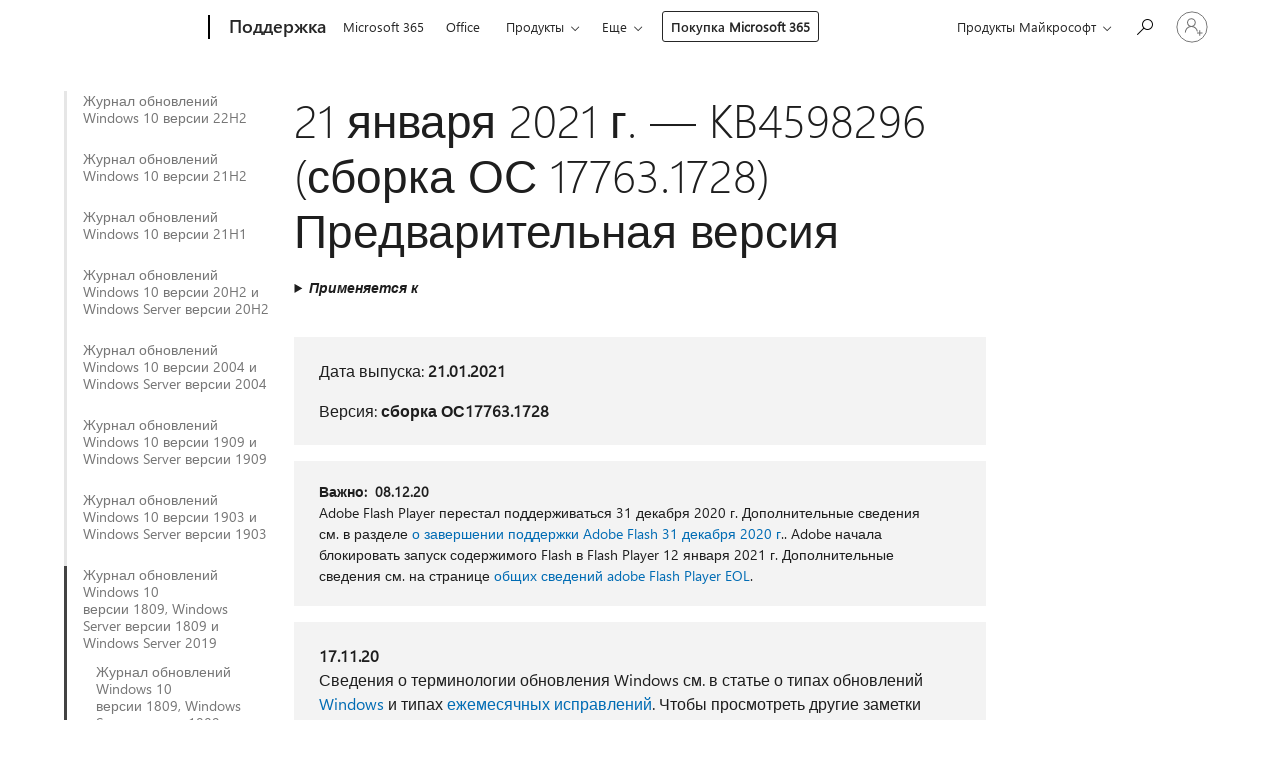

--- FILE ---
content_type: text/html; charset=utf-8
request_url: https://support.microsoft.com/ru-ru/topic/21-%D1%8F%D0%BD%D0%B2%D0%B0%D1%80%D1%8F-2021-%D0%B3-kb4598296-%D1%81%D0%B1%D0%BE%D1%80%D0%BA%D0%B0-%D0%BE%D1%81-17763-1728-%D0%BF%D1%80%D0%B5%D0%B4%D0%B2%D0%B0%D1%80%D0%B8%D1%82%D0%B5%D0%BB%D1%8C%D0%BD%D0%B0%D1%8F-%D0%B2%D0%B5%D1%80%D1%81%D0%B8%D1%8F-4c0931ff-45b7-ff59-5e00-c03b5afb363d
body_size: 990219
content:

<!DOCTYPE html>
<html lang="ru-RU" dir="ltr">
<head>
	<meta charset="utf-8" />
	<meta name="viewport" content="width=device-width, initial-scale=1.0" />
	<title>21 &#x44F;&#x43D;&#x432;&#x430;&#x440;&#x44F; 2021 &#x433;. &#x2014; KB4598296 (&#x441;&#x431;&#x43E;&#x440;&#x43A;&#x430; &#x41E;&#x421; 17763.1728) &#x41F;&#x440;&#x435;&#x434;&#x432;&#x430;&#x440;&#x438;&#x442;&#x435;&#x43B;&#x44C;&#x43D;&#x430;&#x44F; &#x432;&#x435;&#x440;&#x441;&#x438;&#x44F; - &#x421;&#x43B;&#x443;&#x436;&#x431;&#x430; &#x43F;&#x43E;&#x434;&#x434;&#x435;&#x440;&#x436;&#x43A;&#x438; &#x41C;&#x430;&#x439;&#x43A;&#x440;&#x43E;&#x441;&#x43E;&#x444;&#x442;</title>
	
	
		<link rel="canonical" href="https://support.microsoft.com/ru-ru/topic/21-%D1%8F%D0%BD%D0%B2%D0%B0%D1%80%D1%8F-2021-%D0%B3-kb4598296-%D1%81%D0%B1%D0%BE%D1%80%D0%BA%D0%B0-%D0%BE%D1%81-17763-1728-%D0%BF%D1%80%D0%B5%D0%B4%D0%B2%D0%B0%D1%80%D0%B8%D1%82%D0%B5%D0%BB%D1%8C%D0%BD%D0%B0%D1%8F-%D0%B2%D0%B5%D1%80%D1%81%D0%B8%D1%8F-4c0931ff-45b7-ff59-5e00-c03b5afb363d" />

			<link rel="alternate" hreflang="ar-SA" href="https://support.microsoft.com/ar-sa/topic/21-%D9%8A%D9%86%D8%A7%D9%8A%D8%B1-2021-kb4598296-%D8%A5%D8%B5%D8%AF%D8%A7%D8%B1-%D9%86%D8%B8%D8%A7%D9%85-%D8%A7%D9%84%D8%AA%D8%B4%D8%BA%D9%8A%D9%84-17763-1728-%D9%85%D8%B9%D8%A7%D9%8A%D9%86%D8%A9-4c0931ff-45b7-ff59-5e00-c03b5afb363d" />
			<link rel="alternate" hreflang="bg-BG" href="https://support.microsoft.com/bg-bg/topic/21-%D1%8F%D0%BD%D1%83%D0%B0%D1%80%D0%B8-2021-%D0%B3-kb4598296-%D0%BA%D0%BE%D0%BC%D0%BF%D0%B8%D0%BB%D0%B0%D1%86%D0%B8%D1%8F-%D0%BD%D0%B0-%D0%BE%D1%81-17763-1728-%D0%BF%D1%80%D0%B5%D0%B4%D0%B2%D0%B0%D1%80%D0%B8%D1%82%D0%B5%D0%BB%D0%B5%D0%BD-%D0%BF%D1%80%D0%B5%D0%B3%D0%BB%D0%B5%D0%B4-4c0931ff-45b7-ff59-5e00-c03b5afb363d" />
			<link rel="alternate" hreflang="cs-CZ" href="https://support.microsoft.com/cs-cz/topic/21-ledna-2021-kb4598296-build-opera%C4%8Dn%C3%ADho-syst%C3%A9mu-17763-1728-preview-4c0931ff-45b7-ff59-5e00-c03b5afb363d" />
			<link rel="alternate" hreflang="da-DK" href="https://support.microsoft.com/da-dk/topic/21-januar-2021-kb4598296-os-build-17763-1728-preview-4c0931ff-45b7-ff59-5e00-c03b5afb363d" />
			<link rel="alternate" hreflang="de-DE" href="https://support.microsoft.com/de-de/topic/21-januar-2021-kb4598296-betriebssystembuild-17763-1728-vorschau-4c0931ff-45b7-ff59-5e00-c03b5afb363d" />
			<link rel="alternate" hreflang="el-GR" href="https://support.microsoft.com/el-gr/topic/21-%CE%B9%CE%B1%CE%BD%CE%BF%CF%85%CE%B1%CF%81%CE%AF%CE%BF%CF%85-2021-kb4598296-%CE%B4%CE%BF%CE%BC%CE%AE-%CE%BB%CE%B5%CE%B9%CF%84%CE%BF%CF%85%CF%81%CE%B3%CE%B9%CE%BA%CE%BF%CF%8D-%CF%83%CF%85%CF%83%CF%84%CE%AE%CE%BC%CE%B1%CF%84%CE%BF%CF%82-17763-1728-%CF%80%CF%81%CE%BF%CE%B5%CF%80%CE%B9%CF%83%CE%BA%CF%8C%CF%80%CE%B7%CF%83%CE%B7-4c0931ff-45b7-ff59-5e00-c03b5afb363d" />
			<link rel="alternate" hreflang="en-AU" href="https://support.microsoft.com/en-au/topic/january-21-2021-kb4598296-os-build-17763-1728-preview-4c0931ff-45b7-ff59-5e00-c03b5afb363d" />
			<link rel="alternate" hreflang="en-GB" href="https://support.microsoft.com/en-gb/topic/january-21-2021-kb4598296-os-build-17763-1728-preview-4c0931ff-45b7-ff59-5e00-c03b5afb363d" />
			<link rel="alternate" hreflang="en-US" href="https://support.microsoft.com/en-us/topic/january-21-2021-kb4598296-os-build-17763-1728-preview-4c0931ff-45b7-ff59-5e00-c03b5afb363d" />
			<link rel="alternate" hreflang="es-ES" href="https://support.microsoft.com/es-es/topic/versi%C3%B3n-preliminar-del-21-de-enero-de-2021-kb4598296-compilaci%C3%B3n-del-so-17763-1728-4c0931ff-45b7-ff59-5e00-c03b5afb363d" />
			<link rel="alternate" hreflang="et-EE" href="https://support.microsoft.com/et-ee/topic/21-jaanuar-2021-kb4598296-operatsioonis%C3%BCsteemi-j%C3%A4rk-17763-1728-eelvaade-4c0931ff-45b7-ff59-5e00-c03b5afb363d" />
			<link rel="alternate" hreflang="fi-FI" href="https://support.microsoft.com/fi-fi/topic/21-tammikuuta-2021-kb4598296-k%C3%A4ytt%C3%B6j%C3%A4rjestelm%C3%A4n-koontiversio-17763-1728-preview-4c0931ff-45b7-ff59-5e00-c03b5afb363d" />
			<link rel="alternate" hreflang="fr-FR" href="https://support.microsoft.com/fr-fr/topic/21-janvier-2021-kb4598296-version-du-syst%C3%A8me-d-exploitation-17763-1728-pr%C3%A9version-4c0931ff-45b7-ff59-5e00-c03b5afb363d" />
			<link rel="alternate" hreflang="he-IL" href="https://support.microsoft.com/he-il/topic/21-%D7%91%D7%99%D7%A0%D7%95%D7%90%D7%A8-2021-kb4598296-%D7%92%D7%99%D7%A8%D7%A1%D7%AA-build-17763-1728-%D7%A9%D7%9C-%D7%9E%D7%A2%D7%A8%D7%9B%D7%AA-%D7%94%D7%94%D7%A4%D7%A2%D7%9C%D7%94-%D7%AA%D7%A6%D7%95%D7%92%D7%94-%D7%9E%D7%A7%D7%93%D7%99%D7%9E%D7%94-4c0931ff-45b7-ff59-5e00-c03b5afb363d" />
			<link rel="alternate" hreflang="hr-HR" href="https://support.microsoft.com/hr-hr/topic/21-sije%C4%8Dnja-2021-kb4598296-me%C4%91uverzija-os-a-17763-1728-4c0931ff-45b7-ff59-5e00-c03b5afb363d" />
			<link rel="alternate" hreflang="hu-HU" href="https://support.microsoft.com/hu-hu/topic/2021-janu%C3%A1r-21-kb4598296-oper%C3%A1ci%C3%B3srendszer-build-17763-1728-el%C5%91zetes-verzi%C3%B3-4c0931ff-45b7-ff59-5e00-c03b5afb363d" />
			<link rel="alternate" hreflang="it-IT" href="https://support.microsoft.com/it-it/topic/anteprima-del-21-gennaio-2021-kb4598296-build-del-sistema-operativo-17763-1728-4c0931ff-45b7-ff59-5e00-c03b5afb363d" />
			<link rel="alternate" hreflang="ja-JP" href="https://support.microsoft.com/ja-jp/topic/2021-%E5%B9%B4-1-%E6%9C%88-21-%E6%97%A5-kb4598296-os-%E3%83%93%E3%83%AB%E3%83%89-17763-1728-%E3%83%97%E3%83%AC%E3%83%93%E3%83%A5%E3%83%BC-4c0931ff-45b7-ff59-5e00-c03b5afb363d" />
			<link rel="alternate" hreflang="ko-KR" href="https://support.microsoft.com/ko-kr/topic/2021%EB%85%84-1%EC%9B%94-21%EC%9D%BC-kb4598296-os-%EB%B9%8C%EB%93%9C-17763-1728-%EB%AF%B8%EB%A6%AC-%EB%B3%B4%EA%B8%B0-4c0931ff-45b7-ff59-5e00-c03b5afb363d" />
			<link rel="alternate" hreflang="lt-LT" href="https://support.microsoft.com/lt-lt/topic/2021-m-sausio-21-d-kb4598296-os-komponavimo-versija-17763-1728-per%C5%BEi%C5%ABra-4c0931ff-45b7-ff59-5e00-c03b5afb363d" />
			<link rel="alternate" hreflang="lv-LV" href="https://support.microsoft.com/lv-lv/topic/2021-gada-21-janv%C4%81ris-kb4598296-os-b%C5%ABv%C4%93jumu-17763-1728-preview-4c0931ff-45b7-ff59-5e00-c03b5afb363d" />
			<link rel="alternate" hreflang="nb-NO" href="https://support.microsoft.com/nb-no/topic/21-januar-2021-kb4598296-os-bygg-17763-1728-forh%C3%A5ndsvisning-4c0931ff-45b7-ff59-5e00-c03b5afb363d" />
			<link rel="alternate" hreflang="nl-NL" href="https://support.microsoft.com/nl-nl/topic/21-januari-2021-kb4598296-os-build-17763-1728-preview-4c0931ff-45b7-ff59-5e00-c03b5afb363d" />
			<link rel="alternate" hreflang="pl-PL" href="https://support.microsoft.com/pl-pl/topic/21-stycznia-2021-r-kb4598296-kompilacja-systemu-operacyjnego-17763-1728-wersja-zapoznawcza-4c0931ff-45b7-ff59-5e00-c03b5afb363d" />
			<link rel="alternate" hreflang="pt-BR" href="https://support.microsoft.com/pt-br/topic/21-de-janeiro-de-2021-kb4598296-build-do-sistema-operacional-17763-1728-vers%C3%A3o-pr%C3%A9via-4c0931ff-45b7-ff59-5e00-c03b5afb363d" />
			<link rel="alternate" hreflang="pt-PT" href="https://support.microsoft.com/pt-pt/topic/pr%C3%A9-visualiza%C3%A7%C3%A3o-de-21-de-janeiro-de-2021-kb4598296-comtru%C3%A7%C3%A3o-do-so-17763-1728-4c0931ff-45b7-ff59-5e00-c03b5afb363d" />
			<link rel="alternate" hreflang="ro-RO" href="https://support.microsoft.com/ro-ro/topic/21-ianuarie-2021-kb4598296-versiunea-sistemului-de-operare-17763-1728-preview-4c0931ff-45b7-ff59-5e00-c03b5afb363d" />
			<link rel="alternate" hreflang="ru-RU" href="https://support.microsoft.com/ru-ru/topic/21-%D1%8F%D0%BD%D0%B2%D0%B0%D1%80%D1%8F-2021-%D0%B3-kb4598296-%D1%81%D0%B1%D0%BE%D1%80%D0%BA%D0%B0-%D0%BE%D1%81-17763-1728-%D0%BF%D1%80%D0%B5%D0%B4%D0%B2%D0%B0%D1%80%D0%B8%D1%82%D0%B5%D0%BB%D1%8C%D0%BD%D0%B0%D1%8F-%D0%B2%D0%B5%D1%80%D1%81%D0%B8%D1%8F-4c0931ff-45b7-ff59-5e00-c03b5afb363d" />
			<link rel="alternate" hreflang="sk-SK" href="https://support.microsoft.com/sk-sk/topic/uk%C3%A1%C5%BEka-21-janu%C3%A1ra-2021-kb4598296-zostava-opera%C4%8Dn%C3%A9ho-syst%C3%A9mu-17763-1728-4c0931ff-45b7-ff59-5e00-c03b5afb363d" />
			<link rel="alternate" hreflang="sl-SI" href="https://support.microsoft.com/sl-si/topic/21-januar-2021-kb4598296-graditev-sistema-17763-1728-predogled-4c0931ff-45b7-ff59-5e00-c03b5afb363d" />
			<link rel="alternate" hreflang="sr-Latn-RS" href="https://support.microsoft.com/sr-latn-rs/topic/21-januar-2021-kb4598296-izdanje-operativnog-sistema-17763-1728-pregled-4c0931ff-45b7-ff59-5e00-c03b5afb363d" />
			<link rel="alternate" hreflang="sv-SE" href="https://support.microsoft.com/sv-se/topic/21-januari-2021-kb4598296-os-version-17763-1728-f%C3%B6rhandsversion-4c0931ff-45b7-ff59-5e00-c03b5afb363d" />
			<link rel="alternate" hreflang="th-TH" href="https://support.microsoft.com/th-th/topic/21-%E0%B8%A1%E0%B8%81%E0%B8%A3%E0%B8%B2%E0%B8%84%E0%B8%A1-2021-kb4598296-%E0%B8%A3%E0%B8%B0%E0%B8%9A%E0%B8%9A%E0%B8%9B%E0%B8%8F%E0%B8%B4%E0%B8%9A%E0%B8%B1%E0%B8%95%E0%B8%B4%E0%B8%81%E0%B8%B2%E0%B8%A3%E0%B8%A3%E0%B8%B8%E0%B9%88%E0%B8%99-17763-1728-%E0%B8%A3%E0%B8%B8%E0%B9%88%E0%B8%99%E0%B8%95%E0%B8%B1%E0%B8%A7%E0%B8%AD%E0%B8%A2%E0%B9%88%E0%B8%B2%E0%B8%87-4c0931ff-45b7-ff59-5e00-c03b5afb363d" />
			<link rel="alternate" hreflang="tr-TR" href="https://support.microsoft.com/tr-tr/topic/21-ocak-2021-kb4598296-%C4%B0s-derlemesi-17763-1728-%C3%B6nizleme-4c0931ff-45b7-ff59-5e00-c03b5afb363d" />
			<link rel="alternate" hreflang="uk-UA" href="https://support.microsoft.com/uk-ua/topic/21-%D1%81%D1%96%D1%87%D0%BD%D1%8F-2021-%D1%80-kb4598296-%D0%B7%D0%B1%D1%96%D1%80%D0%BA%D0%B0-%D0%BE%D1%81-17763-1728-%D0%BF%D1%96%D0%B4%D0%B3%D0%BE%D1%82%D0%BE%D0%B2%D1%87%D0%B0-%D0%B2%D0%B5%D1%80%D1%81%D1%96%D1%8F-4c0931ff-45b7-ff59-5e00-c03b5afb363d" />
			<link rel="alternate" hreflang="vi-VN" href="https://support.microsoft.com/vi-vn/topic/ng%C3%A0y-21-th%C3%A1ng-1-n%C4%83m-2021-kb4598296-b%E1%BA%A3n-d%E1%BB%B1ng-h%C4%91h-17763-1728-xem-tr%C6%B0%E1%BB%9Bc-4c0931ff-45b7-ff59-5e00-c03b5afb363d" />
			<link rel="alternate" hreflang="zh-CN" href="https://support.microsoft.com/zh-cn/topic/2021-%E5%B9%B4-1-%E6%9C%88-21-%E6%97%A5-kb4598296-os-%E5%86%85%E9%83%A8%E7%89%88%E6%9C%AC-17763-1728-%E9%A2%84%E8%A7%88%E7%89%88-4c0931ff-45b7-ff59-5e00-c03b5afb363d" />
			<link rel="alternate" hreflang="zh-HK" href="https://support.microsoft.com/zh-hk/topic/2021-%E5%B9%B4-1-%E6%9C%88-21-%E6%97%A5-kb4598296-%E4%BD%9C%E6%A5%AD%E7%B3%BB%E7%B5%B1%E7%B5%84%E5%BB%BA-17763-1728-preview-4c0931ff-45b7-ff59-5e00-c03b5afb363d" />
			<link rel="alternate" hreflang="zh-TW" href="https://support.microsoft.com/zh-tw/topic/2021-%E5%B9%B4-1-%E6%9C%88-21-%E6%97%A5-kb4598296-%E4%BD%9C%E6%A5%AD%E7%B3%BB%E7%B5%B1%E7%B5%84%E5%BB%BA-17763-1728-preview-4c0931ff-45b7-ff59-5e00-c03b5afb363d" />
	<meta name="awa-articleGuid" content="4c0931ff-45b7-ff59-5e00-c03b5afb363d" />
	
	
	<meta name="firstPublishedDate" content="2000-01-01" />
	<meta name="lastPublishedDate" content="2022-09-16" />
	<meta name="commitId" content="1f829b4ef14583f4ff5344085bba67761e6dc42f" />
	
	

	
	
	
	
	
	
	<meta name="search.IsOfficeDoc" content="true" />
	
	
	
	
	<meta name="search.products" content="8bc30716-4ab6-ddb8-f256-bf24f084e67b,70f4366f-ada3-c05a-35e6-82a25ad1b1d1,2720d233-ab86-c00c-e754-36f34d5985f4" />
	
	
	
	<meta name="search.mkt" content="ru-RU" />

	<meta name="ms.product" content="8bc30716-4ab6-ddb8-f256-bf24f084e67b,70f4366f-ada3-c05a-35e6-82a25ad1b1d1,2720d233-ab86-c00c-e754-36f34d5985f4" />
	<meta name="ms.productName" content="Windows 10, version 1809, all editions,Windows Server version 1809,Windows Server 2019, all editions" />
	<meta name="ms.lang" content="ru" />
	<meta name="ms.loc" content="RU" />
	<meta name="ms.ocpub.assetID" content="4c0931ff-45b7-ff59-5e00-c03b5afb363d" />

	<meta name="awa-kb_id" content="4598296" />
	<meta name="awa-isContactUsAllowed" content="false" />
	<meta name="awa-asst" content="4c0931ff-45b7-ff59-5e00-c03b5afb363d" />
	<meta name="awa-pageType" content="Article" />
	



	


<meta name="awa-env" content="Production" />
<meta name="awa-market" content="ru-RU" />
<meta name="awa-contentlang" content="ru" />
<meta name="awa-userFlightingId" content="59284f8b-cfd2-470a-af78-39882345fab4" />
<meta name="awa-expid" content="P-R-1753027-1-1;P-R-1087983-1-1;P-E-1693585-2-3;P-E-1661482-2-3;P-E-1660511-2-3;P-E-1656596-C1-5;P-E-1551018-C1-8;P-E-1585233-C1-3;P-E-1570667-2-4;P-E-1560750-2-7;P-E-1554013-C1-6;P-E-1536917-C1-5;P-E-1526785-C1-5;P-E-1260007-C1-3;P-E-1046152-2-3;P-R-1545158-1-4;P-R-1426254-2-6;P-R-1392118-1-2;P-R-1245128-2-4;P-R-1235984-2-3;P-R-1211158-1-4;P-R-1150391-2-8;P-R-1150395-2-8;P-R-1150399-2-8;P-R-1150396-2-8;P-R-1150394-2-8;P-R-1150390-2-8;P-R-1150386-2-8;P-R-1146801-1-11;P-R-1141562-1-2;P-R-1141283-2-9;P-R-1136354-8-9;P-R-1119659-1-16;P-R-1119437-1-17;P-R-1116805-2-18;P-R-1116803-2-20;P-R-1114100-1-2;P-R-1096341-2-6;P-R-1088825-2-10;P-R-1089468-1-2;P-R-1085248-1-2;P-R-1072011-12-8;P-R-1033854-4-6;P-R-1029969-4-4;P-R-1020735-7-10;P-R-1018544-4-7;P-R-1009708-2-9;P-R-1005895-2-11;P-R-113175-4-7;P-R-110379-1-7;P-R-107838-1-7;P-R-106524-1-3;P-R-103787-2-5;P-R-101783-1-2;P-R-97577-1-5;P-R-97457-1-10;P-R-94390-1-2;P-R-94360-10-25;P-R-94063-1-1;P-R-93416-1-3;P-R-90963-2-2;P-R-73296-2-15" />
<meta name="awa-irisId" />
<meta name="awa-origindatacenter" content="Central US" />
<meta name="awa-variationid" content="ECS" />
<meta name="awa-prdct" content="office.com" />
<meta name="awa-stv" content="3.0.0-09ad8533cf0040dbd4a6c9c70c9689a2411c6a65&#x2B;09ad8533cf0040dbd4a6c9c70c9689a2411c6a65" />


 
	<meta name="awa-title" content="21 &#x44F;&#x43D;&#x432;&#x430;&#x440;&#x44F; 2021 &#x433;. &#x2014; KB4598296 (&#x441;&#x431;&#x43E;&#x440;&#x43A;&#x430; &#x41E;&#x421; 17763.1728) &#x41F;&#x440;&#x435;&#x434;&#x432;&#x430;&#x440;&#x438;&#x442;&#x435;&#x43B;&#x44C;&#x43D;&#x430;&#x44F; &#x432;&#x435;&#x440;&#x441;&#x438;&#x44F; - &#x421;&#x43B;&#x443;&#x436;&#x431;&#x430; &#x43F;&#x43E;&#x434;&#x434;&#x435;&#x440;&#x436;&#x43A;&#x438; &#x41C;&#x430;&#x439;&#x43A;&#x440;&#x43E;&#x441;&#x43E;&#x444;&#x442;" />
	
	<meta name="awa-selfHelpExp" content="railbanner_m365" />
	<meta name="awa-dataBoundary" content="WW" />

	<link rel="stylesheet" href="/css/fonts/site-fonts.css?v=XWcxZPSEmN3tnHWAVMOFsAlPJq7aug49fUGb8saTNjw" />
	<link rel="stylesheet" href="/css/glyphs/glyphs.css?v=VOnvhT441Pay0WAKH5gdcXXigXpiuNbaQcI9DgXyoDE" />

	

    <link rel="dns-prefetch" href="https://aadcdn.msftauth.net" />
    <link rel="preconnect" href="https://aadcdn.msftauth.net" crossorigin=&quot;anonymous&quot; />
    <link rel="dns-prefetch" href="https://browser.events.data.microsoft.com" />
    <link rel="preconnect" href="https://browser.events.data.microsoft.com" crossorigin=&quot;anonymous&quot; />
    <link rel="dns-prefetch" href="https://c.s-microsoft.com" />
    <link rel="preconnect" href="https://c.s-microsoft.com" crossorigin=&quot;anonymous&quot; />
    <link rel="dns-prefetch" href="https://img-prod-cms-rt-microsoft-com.akamaized.net" />
    <link rel="preconnect" href="https://img-prod-cms-rt-microsoft-com.akamaized.net" crossorigin=&quot;anonymous&quot; />
    <link rel="dns-prefetch" href="https://js.monitor.azure.com" />
    <link rel="preconnect" href="https://js.monitor.azure.com" crossorigin=&quot;anonymous&quot; />
    <link rel="dns-prefetch" href="https://logincdn.msauth.net" />
    <link rel="preconnect" href="https://logincdn.msauth.net" crossorigin=&quot;anonymous&quot; />
    <link rel="dns-prefetch" href="https://mem.gfx.ms" />
    <link rel="preconnect" href="https://mem.gfx.ms" crossorigin=&quot;anonymous&quot; />
    <link rel="dns-prefetch" href="https://www.microsoft.com" />
    <link rel="preconnect" href="https://www.microsoft.com" crossorigin=&quot;anonymous&quot; />


	<link rel="stylesheet" href="/css/Article/article.css?v=0L89BVeP4I_vlf3G71MrPYAXM1CtRPw6ZcJwIduUvCA" />
	
	<link rel="stylesheet" href="/css/SearchBox/search-box.css?v=bybwzGBajHicVXspVs540UfV0swW0vCbOmBjBryj9N4" />
	<link rel="stylesheet" href="/css/sitewide/articleCss-overwrite.css?v=D0lQRoIlvFHSQBRTb-gAQ5KkFe8B8NuSoliBjnT5xZ4" />
	
	
	<link rel="stylesheet" href="/css/MeControlCallout/teaching-callout.css?v=690pjf05o15fVEafEpUwgaF8vqVfOkp5wP1Jl9gE99U" />
	
	<noscript>
		<link rel="stylesheet" href="/css/Article/article.noscript.css?v=88-vV8vIkcKpimEKjULkqpt8CxdXf5avAeGxsHgVOO0" />
	</noscript>

	<link rel="stylesheet" href="/css/promotionbanner/promotion-banner.css?v=cAmflE3c6Gw7niTOiMPEie9MY87yDE2mSl3DO7_jZRI" media="none" onload="this.media=&#x27;all&#x27;" /><noscript><link href="/css/promotionbanner/promotion-banner.css?v=cAmflE3c6Gw7niTOiMPEie9MY87yDE2mSl3DO7_jZRI" rel="stylesheet"></noscript>
	
	<link rel="stylesheet" href="/css/ArticleSupportBridge/article-support-bridge.css?v=R_P0TJvD9HoRHQBEdvBR1WhNn7dSbvOYWmVA9taxbpM" media="none" onload="this.media=&#x27;all&#x27;" /><noscript><link href="/css/ArticleSupportBridge/article-support-bridge.css?v=R_P0TJvD9HoRHQBEdvBR1WhNn7dSbvOYWmVA9taxbpM" rel="stylesheet"></noscript>
	<link rel="stylesheet" href="/css/StickyFeedback/sticky-feedback.css?v=cMfNdAUue7NxZUj3dIt_v5DIuzmw9ohJW109iXQpWnI" media="none" onload="this.media=&#x27;all&#x27;" /><noscript><link href="/css/StickyFeedback/sticky-feedback.css?v=cMfNdAUue7NxZUj3dIt_v5DIuzmw9ohJW109iXQpWnI" rel="stylesheet"></noscript>
	<link rel="stylesheet" href="/css/feedback/feedback.css?v=Rkcw_yfLWOMtOcWOljMOiZgymMcrG0GDpo4Lf-TUzPo" media="none" onload="this.media=&#x27;all&#x27;" /><noscript><link href="/css/feedback/feedback.css?v=Rkcw_yfLWOMtOcWOljMOiZgymMcrG0GDpo4Lf-TUzPo" rel="stylesheet"></noscript>
	
	

	<link rel="apple-touch-icon" sizes="180x180" href="/apple-touch-icon.png">
<link rel="icon" type="image/png" sizes="32x32" href="/favicon-32x32.png">
<link rel="icon" type="image/png" sizes="16x16" href="/favicon-16x16.png">


	
        <link rel="stylesheet" href="https://www.microsoft.com/onerfstatics/marketingsites-eus-prod/cyrillic/shell/_scrf/css/themes=default.device=uplevel_web_pc/63-57d110/c9-be0100/a6-e969ef/43-9f2e7c/82-8b5456/a0-5d3913/4f-460e79/ae-f1ac0c?ver=2.0&amp;_cf=02242021_3231" type="text/css" media="all" />
    

	
		<link rel="stylesheet" href="/css/Article/left-nav.css?v=P4vuAkZCGQgjSSlYzU6z5FtdGykZHjeUthqLptyBPAk" />
		<link rel="stylesheet" href="/css/Article/multimedia-left-nav.css?v=WGrcIW6Ipz_Jwu3mzb5TNSNkonDhTQVz3J1KqMCSw9E" />
	
	
	<script type="text/javascript">
		var OOGlobal = {
			BaseDomain: location.protocol + "//" + location.host,
			Culture: "ru-RU",
			Language: "ru",
			LCID: "1049",
			IsAuthenticated: "False",
			WebAppUrl: "https://office.com/start",
			GUID: "4c0931ff-45b7-ff59-5e00-c03b5afb363d",
			Platform: navigator.platform,
			MixOembedUrl: "https://mix.office.com/oembed/",
			MixWatchUrl: "https://mix.office.com/watch/"
		};
	</script>

	
		


<script type="text/javascript">
	(function () {
		var creativeReady = false;
		var isSilentSignInComplete = false;
		var authInfo = {
			authType: "None",
			puid: "",
			tenantId: "",
			isAdult: true
			};

		var renderPromotion = function (dataBoundary) {
			if (creativeReady && isSilentSignInComplete) {
				window.UcsCreative.renderTemplate({
					partnerId: "7bb7e07d-3e57-4ee3-b78f-26a4292b841a",
					shouldSetUcsMuid: true,
					dataBoundary: dataBoundary,
					attributes: {
						placement: "88000534",
						locale: "ru-ru",
						country: "ru",
						scs_ecsFlightId: "P-R-1753027-1;P-R-1087983-1;P-E-1693585-2;P-E-1661482-2;P-E-1660511-2;P-E-1656596-C1;P-E-1551018-C1;P-E-1585233-C1;P-E-1570667-2;P-E-1560750-2;P-E-1554013-C1;P-E-1536917-C1;P-E-1526785-C1;P-E-1260007-C1;P-E-1046152-2;P-R-1545158-1;P-R-1426254-2;P-R-1392118-1;P-R-1245128-2;P-R-1235984-2;P-R-1211158-1;P-R-1150391-2;P-R-1150395-2;P-R-1150399-2;P-R-1150396-2;P-R-1150394-2;P-R-1150390-2;P-R-1150386-2;P-R-1146801-1;P-R-1141562-1;P-R-1141283-2;P-R-1136354-8;P-R-1119659-1;P-R-1119437-1;P-R-1116805-2;P-R-1116803-2;P-R-1114100-1;P-R-1096341-2;P-R-1088825-2;P-R-1089468-1;P-R-1085248-1;P-R-1072011-12;P-R-1033854-4;P-R-1029969-4;P-R-1020735-7;P-R-1018544-4;P-R-1009708-2;P-R-1005895-2;P-R-113175-4;P-R-110379-1;P-R-107838-1;P-R-106524-1;P-R-103787-2;P-R-101783-1;P-R-97577-1;P-R-97457-1;P-R-94390-1;P-R-94360-10;P-R-94063-1;P-R-93416-1;P-R-90963-2;P-R-73296-2",
						SCS_promotionCategory: "uhfbuybutton;railbanner_m365",
						articleType: "railbanner_m365",
						operatingSystem: "Mac",
						authType: authInfo.authType,
						PUID: authInfo.puid,
						TenantId: authInfo.tenantId,
                        TOPT: "",
                        AdditionalBannerId: "ucsRailInlineContainer",
					}
				});
			}
		};

		window.document.addEventListener('ucsCreativeRendered', function () {
			if (typeof window.initPromotionLogger !== 'undefined') {
				window.initPromotionLogger();
			}
		});

		window.document.addEventListener('ucsCreativeReady', function () {
			creativeReady = true;
			renderPromotion("WW");
		});

		if (!isSilentSignInComplete) {
			window.document.addEventListener('silentSignInComplete', function (event) {
				if (event.detail && event.detail.puid) {
					authInfo.isAdult = event.detail.isAdult;
					authInfo.authType = event.detail.authType;
					authInfo.puid = event.detail.puid;
					authInfo.tenantId = event.detail.account.tenantId;
				}

				isSilentSignInComplete = true;
				renderPromotion(event.detail.dataBoundary);
			});
		}
	})();
</script>

<script type="text/javascript" defer src="/lib/ucs/dist/ucsCreativeService.js?v=RNwXI4r6IRH1mrd2dPPGZEYOQnUcs8HAddnyceXlw88"></script>
	

	<script>
		if (window.location.search) {
			var params = new URLSearchParams(window.location.search);
			if (params.has('action') && params.get('action') === 'download'){
				params.delete('action');
			}

			history.replaceState({}, '', window.location.pathname + (params.toString() ? '?' + params.toString() : ''));
		}
	</script>


</head>
<body class="supCont ocArticle">
	<div id="ocBodyWrapper">
		
		

<div class="supLeftNavMobileView" dir="ltr">
	<div class="supLeftNavMobileViewHeader">
		<div class="supLeftNavMobileViewHeaderTitle" role="heading" aria-level="2">Связанные темы</div>
		<div class="supLeftNavMobileViewCloseButton">
			<a href="javascript:" class="supLeftNavMobileViewClose" ms.interactiontype="11" data-bi-bhvr="HIDE" data-bi-area="Banner" ms.pgarea="leftnav" role="button" aria-label="Закрыть">&times;</a>
		</div>
	</div>
	
	<div class="supLeftNavMobileViewContent grd" role="complementary" aria-label="Связанные ссылки" ms.pgarea="leftnav" data-bi-area="leftnav">
		

			<div class="supLeftNavCategory">
				<div class="supLeftNavCategoryTitle">
					<a class="supLeftNavLink" data-bi-slot="1" href="/ru-ru/help/5018682">&#x416;&#x443;&#x440;&#x43D;&#x430;&#x43B; &#x43E;&#x431;&#x43D;&#x43E;&#x432;&#x43B;&#x435;&#x43D;&#x438;&#x439; Windows&#xA0;10 &#x432;&#x435;&#x440;&#x441;&#x438;&#x438; 22H2</a>
				</div>
				<ul class="supLeftNavArticles">
							<li class="supLeftNavArticle">
								<a class="supLeftNavLink" data-bi-slot="2" href="/ru-ru/help/5018682">&#x416;&#x443;&#x440;&#x43D;&#x430;&#x43B; &#x43E;&#x431;&#x43D;&#x43E;&#x432;&#x43B;&#x435;&#x43D;&#x438;&#x439; Windows&#xA0;10 &#x432;&#x435;&#x440;&#x441;&#x438;&#x438; 22H2</a>
							</li>
							<li class="supLeftNavArticle">
								<a class="supLeftNavLink" data-bi-slot="3" href="/ru-ru/help/5069212">&#x41F;&#x440;&#x43E;&#x433;&#x440;&#x430;&#x43C;&#x43C;&#x430; &#x440;&#x430;&#x441;&#x448;&#x438;&#x440;&#x435;&#x43D;&#x43D;&#x44B;&#x445; &#x43E;&#x431;&#x43D;&#x43E;&#x432;&#x43B;&#x435;&#x43D;&#x438;&#x439; &#x431;&#x435;&#x437;&#x43E;&#x43F;&#x430;&#x441;&#x43D;&#x43E;&#x441;&#x442;&#x438; Windows 10 (ESU)</a>
							</li>
							<li class="supLeftNavArticle">
								<a class="supLeftNavLink" data-bi-slot="4" href="/ru-ru/help/5077796">17 &#x44F;&#x43D;&#x432;&#x430;&#x440;&#x44F; 2026 &#x433;. &#x2014; KB5077796 (&#x441;&#x431;&#x43E;&#x440;&#x43A;&#x438; &#x41E;&#x421; 19045.6811 &#x438; 19044.6811), &#x432;&#x43D;&#x435;&#x43F;&#x43B;&#x430;&#x43D;&#x43E;&#x432;&#x43E;&#x435; &#x43E;&#x431;&#x43D;&#x43E;&#x432;&#x43B;&#x435;&#x43D;&#x438;&#x435;</a>
							</li>
							<li class="supLeftNavArticle">
								<a class="supLeftNavLink" data-bi-slot="5" href="/ru-ru/help/5073724">13 &#x44F;&#x43D;&#x432;&#x430;&#x440;&#x44F; 2026 &#x433;. &#x2014; KB5073724 (&#x441;&#x431;&#x43E;&#x440;&#x43A;&#x438; &#x41E;&#x421; 19045.6809 &#x438; 19044.6809)</a>
							</li>
							<li class="supLeftNavArticle">
								<a class="supLeftNavLink" data-bi-slot="6" href="/ru-ru/help/5074976">18 &#x434;&#x435;&#x43A;&#x430;&#x431;&#x440;&#x44F; 2025 &#x433;. &#x2014; KB5074976 (&#x441;&#x431;&#x43E;&#x440;&#x43A;&#x438; &#x41E;&#x421; 19044.6693 &#x438; 19045.6693), &#x432;&#x43D;&#x435;&#x43F;&#x43B;&#x430;&#x43D;&#x43E;&#x432;&#x43E;&#x435; &#x43E;&#x431;&#x43D;&#x43E;&#x432;&#x43B;&#x435;&#x43D;&#x438;&#x435;</a>
							</li>
							<li class="supLeftNavArticle">
								<a class="supLeftNavLink" data-bi-slot="7" href="/ru-ru/help/5071546">9 &#x434;&#x435;&#x43A;&#x430;&#x431;&#x440;&#x44F; 2025&#xA0;&#x433;. &#x2014; KB5071546 (&#x441;&#x431;&#x43E;&#x440;&#x43A;&#x438; &#x41E;&#x421; 19045.6691 &#x438; 19044.6691)</a>
							</li>
							<li class="supLeftNavArticle">
								<a class="supLeftNavLink" data-bi-slot="8" href="/ru-ru/help/5068781">11 &#x43D;&#x43E;&#x44F;&#x431;&#x440;&#x44F; 2025 &#x433;. &#x2014; KB5068781 (&#x441;&#x431;&#x43E;&#x440;&#x43A;&#x438; &#x41E;&#x421; 19044.6575 &#x438; 19045.6575)</a>
							</li>
							<li class="supLeftNavArticle">
								<a class="supLeftNavLink" data-bi-slot="9" href="/ru-ru/help/5071959">11 &#x43D;&#x43E;&#x44F;&#x431;&#x440;&#x44F; 2025 &#x433;. &#x2014; KB5071959: Windows 10 &#x432;&#x435;&#x440;&#x441;&#x438;&#x438; 22H2 (&#x441;&#x431;&#x43E;&#x440;&#x43A;&#x430; &#x41E;&#x421; 19045.6466). &#x412;&#x43D;&#x435;&#x43F;&#x43B;&#x430;&#x43D;&#x43E;&#x432;&#x43E;&#x435; &#x43E;&#x431;&#x43D;&#x43E;&#x432;&#x43B;&#x435;&#x43D;&#x438;&#x435;</a>
							</li>
							<li class="supLeftNavArticle">
								<a class="supLeftNavLink" data-bi-slot="10" href="/ru-ru/help/5005129">&#x417;&#x430;&#x44F;&#x432;&#x43B;&#x435;&#x43D;&#x438;&#x435; &#x43E;&#x431; &#x43E;&#x43A;&#x43E;&#x43D;&#x447;&#x430;&#x43D;&#x438;&#x438; &#x43E;&#x431;&#x441;&#x43B;&#x443;&#x436;&#x438;&#x432;&#x430;&#x43D;&#x438;&#x44F;</a>
							</li>
							<li class="supLeftNavArticle">
								<a class="supLeftNavLink" data-bi-slot="11" href="/ru-ru/help/5066791">14 &#x43E;&#x43A;&#x442;&#x44F;&#x431;&#x440;&#x44F; 2025 &#x433;. &#x2014; KB5066791 (&#x441;&#x431;&#x43E;&#x440;&#x43A;&#x438; &#x41E;&#x421; 19044.6456 &#x438; 19045.6456)</a>
							</li>
							<li class="supLeftNavArticle">
								<a class="supLeftNavLink" data-bi-slot="12" href="/ru-ru/help/5066198">25 &#x441;&#x435;&#x43D;&#x442;&#x44F;&#x431;&#x440;&#x44F; 2025 &#x433;. &#x2014; KB5066198 (&#x441;&#x431;&#x43E;&#x440;&#x43A;&#x430; &#x41E;&#x421; 19045.6396), &#x43F;&#x440;&#x435;&#x434;&#x432;&#x430;&#x440;&#x438;&#x442;&#x435;&#x43B;&#x44C;&#x43D;&#x430;&#x44F; &#x432;&#x435;&#x440;&#x441;&#x438;&#x44F;</a>
							</li>
							<li class="supLeftNavArticle">
								<a class="supLeftNavLink" data-bi-slot="13" href="/ru-ru/help/5065429">9 &#x441;&#x435;&#x43D;&#x442;&#x44F;&#x431;&#x440;&#x44F; 2025 &#x433;. &#x2014; KB5065429 (&#x441;&#x431;&#x43E;&#x440;&#x43A;&#x438; &#x41E;&#x421; 19044.6332 &#x438; 19045.6332)</a>
							</li>
							<li class="supLeftNavArticle">
								<a class="supLeftNavLink" data-bi-slot="14" href="/ru-ru/help/5063842">26 &#x430;&#x432;&#x433;&#x443;&#x441;&#x442;&#x430; 2025 &#x433;. &#x2014; KB5063842 (&#x441;&#x431;&#x43E;&#x440;&#x43A;&#x430; &#x41E;&#x421; 19045.6282), &#x43F;&#x440;&#x435;&#x434;&#x432;&#x430;&#x440;&#x438;&#x442;&#x435;&#x43B;&#x44C;&#x43D;&#x430;&#x44F; &#x432;&#x435;&#x440;&#x441;&#x438;&#x44F;</a>
							</li>
							<li class="supLeftNavArticle">
								<a class="supLeftNavLink" data-bi-slot="15" href="/ru-ru/help/5066188">19 &#x430;&#x432;&#x433;&#x443;&#x441;&#x442;&#x430; 2025 &#x433;. &#x2014; KB5066188 (&#x441;&#x431;&#x43E;&#x440;&#x43A;&#x438; &#x41E;&#x421; 19044.6218 &#x438; 19045.6218). &#x412;&#x43D;&#x435;&#x43F;&#x43B;&#x430;&#x43D;&#x43E;&#x432;&#x43E;&#x435; &#x43E;&#x431;&#x43D;&#x43E;&#x432;&#x43B;&#x435;&#x43D;&#x438;&#x435;</a>
							</li>
							<li class="supLeftNavArticle">
								<a class="supLeftNavLink" data-bi-slot="16" href="/ru-ru/help/5063709">12 &#x430;&#x432;&#x433;&#x443;&#x441;&#x442;&#x430; 2025 &#x433;. &#x2014; KB5063709 (&#x441;&#x431;&#x43E;&#x440;&#x43A;&#x438; &#x41E;&#x421; 19044.6216 &#x438; 19045.6216)</a>
							</li>
							<li class="supLeftNavArticle">
								<a class="supLeftNavLink" data-bi-slot="17" href="/ru-ru/help/5062649">22 &#x438;&#x44E;&#x43B;&#x44F; 2025 &#x433;. &#x2014; KB5062649 (&#x441;&#x431;&#x43E;&#x440;&#x43A;&#x430; &#x41E;&#x421; 19045.6159), &#x43F;&#x440;&#x435;&#x434;&#x432;&#x430;&#x440;&#x438;&#x442;&#x435;&#x43B;&#x44C;&#x43D;&#x430;&#x44F; &#x432;&#x435;&#x440;&#x441;&#x438;&#x44F;</a>
							</li>
							<li class="supLeftNavArticle">
								<a class="supLeftNavLink" data-bi-slot="18" href="/ru-ru/help/5062554">8 &#x438;&#x44E;&#x43B;&#x44F; 2025 &#x433;. &#x2014; KB5062554 (&#x441;&#x431;&#x43E;&#x440;&#x43A;&#x438; &#x41E;&#x421; 19044.6093 &#x438; 19045.6093)</a>
							</li>
							<li class="supLeftNavArticle">
								<a class="supLeftNavLink" data-bi-slot="19" href="/ru-ru/help/5061087">24 &#x438;&#x44E;&#x43D;&#x44F; 2025 &#x433;. &#x2014; KB5061087 (&#x441;&#x431;&#x43E;&#x440;&#x43A;&#x430; &#x41E;&#x421; 19045.6036) (&#x43F;&#x440;&#x435;&#x434;&#x432;&#x430;&#x440;&#x438;&#x442;&#x435;&#x43B;&#x44C;&#x43D;&#x430;&#x44F; &#x432;&#x435;&#x440;&#x441;&#x438;&#x44F;)</a>
							</li>
							<li class="supLeftNavArticle">
								<a class="supLeftNavLink" data-bi-slot="20" href="/ru-ru/help/5063159">16 &#x438;&#x44E;&#x43D;&#x44F; 2025 &#x433;. &#x2014; KB5063159 (&#x441;&#x431;&#x43E;&#x440;&#x43A;&#x430; &#x41E;&#x421; 19045.5968). &#x412;&#x43D;&#x435;&#x43F;&#x43B;&#x430;&#x43D;&#x43E;&#x432;&#x43E;&#x435; &#x43E;&#x431;&#x43D;&#x43E;&#x432;&#x43B;&#x435;&#x43D;&#x438;&#x435;</a>
							</li>
							<li class="supLeftNavArticle">
								<a class="supLeftNavLink" data-bi-slot="21" href="/ru-ru/help/5060533">10 &#x438;&#x44E;&#x43D;&#x44F; 2025 &#x433;. &#x2014; KB5060533 (&#x441;&#x431;&#x43E;&#x440;&#x43A;&#x438; &#x41E;&#x421; 19044.5965 &#x438; 19045.5965)</a>
							</li>
							<li class="supLeftNavArticle">
								<a class="supLeftNavLink" data-bi-slot="22" href="/ru-ru/help/5058481">28 &#x43C;&#x430;&#x44F; 2025 &#x433;. &#x2014; KB5058481 (&#x441;&#x431;&#x43E;&#x440;&#x43A;&#x430; &#x41E;&#x421; 19045.5917), &#x43F;&#x440;&#x435;&#x434;&#x432;&#x430;&#x440;&#x438;&#x442;&#x435;&#x43B;&#x44C;&#x43D;&#x430;&#x44F; &#x432;&#x435;&#x440;&#x441;&#x438;&#x44F;</a>
							</li>
							<li class="supLeftNavArticle">
								<a class="supLeftNavLink" data-bi-slot="23" href="/ru-ru/help/5061979">27 &#x43C;&#x430;&#x44F; 2025 &#x433;. &#x2014; KB5061979 (&#x441;&#x431;&#x43E;&#x440;&#x43A;&#x438; &#x41E;&#x421; 19044.5859 &#x438; 19045.5859) &#x412;&#x43D;&#x435; &#x434;&#x438;&#x430;&#x43F;&#x430;&#x437;&#x43E;&#x43D;&#x430;</a>
							</li>
							<li class="supLeftNavArticle">
								<a class="supLeftNavLink" data-bi-slot="24" href="/ru-ru/help/5061768">19 &#x43C;&#x430;&#x44F; 2025 &#x433;. &#x2014; KB5061768 (&#x441;&#x431;&#x43E;&#x440;&#x43A;&#x438; &#x41E;&#x421; 19044.5856 &#x438; 19045.5856). &#x412;&#x43D;&#x435;&#x43F;&#x43B;&#x430;&#x43D;&#x43E;&#x432;&#x43E;&#x435; &#x43E;&#x431;&#x43D;&#x43E;&#x432;&#x43B;&#x435;&#x43D;&#x438;&#x435;</a>
							</li>
							<li class="supLeftNavArticle">
								<a class="supLeftNavLink" data-bi-slot="25" href="/ru-ru/help/5058379">13 &#x43C;&#x430;&#x44F; 2025 &#x433;. &#x2014; KB5058379 (&#x441;&#x431;&#x43E;&#x440;&#x43A;&#x438; &#x41E;&#x421; 19044.5854 &#x438; 19045.5854)</a>
							</li>
							<li class="supLeftNavArticle">
								<a class="supLeftNavLink" data-bi-slot="26" href="/ru-ru/help/5055612">22 &#x430;&#x43F;&#x440;&#x435;&#x43B;&#x44F; 2025 &#x433;. &#x2014; KB5055612 (&#x441;&#x431;&#x43E;&#x440;&#x43A;&#x430; &#x41E;&#x421; 19045.5796), &#x43F;&#x440;&#x435;&#x434;&#x432;&#x430;&#x440;&#x438;&#x442;&#x435;&#x43B;&#x44C;&#x43D;&#x430;&#x44F; &#x432;&#x435;&#x440;&#x441;&#x438;&#x44F;</a>
							</li>
							<li class="supLeftNavArticle">
								<a class="supLeftNavLink" data-bi-slot="27" href="/ru-ru/help/5055518">8 &#x430;&#x43F;&#x440;&#x435;&#x43B;&#x44F; 2025 &#x433;. &#x2014; KB5055518 (&#x441;&#x431;&#x43E;&#x440;&#x43A;&#x438; &#x41E;&#x421; 19044.5737 &#x438; 19045.5737)</a>
							</li>
							<li class="supLeftNavArticle">
								<a class="supLeftNavLink" data-bi-slot="28" href="/ru-ru/help/5053643">25 &#x43C;&#x430;&#x440;&#x442;&#x430; 2025 &#x433;. &#x2014; KB5053643 (&#x441;&#x431;&#x43E;&#x440;&#x43A;&#x430; &#x41E;&#x421; 19045.5679), &#x43F;&#x440;&#x435;&#x434;&#x432;&#x430;&#x440;&#x438;&#x442;&#x435;&#x43B;&#x44C;&#x43D;&#x430;&#x44F; &#x432;&#x435;&#x440;&#x441;&#x438;&#x44F;</a>
							</li>
							<li class="supLeftNavArticle">
								<a class="supLeftNavLink" data-bi-slot="29" href="/ru-ru/help/5053606">11 &#x43C;&#x430;&#x440;&#x442;&#x430; 2025 &#x433;. &#x2014; KB5053606 (&#x441;&#x431;&#x43E;&#x440;&#x43A;&#x438; &#x41E;&#x421; 19044.5608 &#x438; 19045.5608)</a>
							</li>
							<li class="supLeftNavArticle">
								<a class="supLeftNavLink" data-bi-slot="30" href="/ru-ru/help/5052077">25 &#x444;&#x435;&#x432;&#x440;&#x430;&#x43B;&#x44F; 2025 &#x433;.&#xA0;&#x2014; KB5052077 (&#x441;&#x431;&#x43E;&#x440;&#x43A;&#x430; &#x41E;&#x421; 19045.5555), &#x43F;&#x440;&#x435;&#x434;&#x432;&#x430;&#x440;&#x438;&#x442;&#x435;&#x43B;&#x44C;&#x43D;&#x430;&#x44F; &#x432;&#x435;&#x440;&#x441;&#x438;&#x44F;</a>
							</li>
							<li class="supLeftNavArticle">
								<a class="supLeftNavLink" data-bi-slot="31" href="/ru-ru/help/5051974">11 &#x444;&#x435;&#x432;&#x440;&#x430;&#x43B;&#x44F; 2025 &#x433;. &#x2014; KB5051974 (&#x441;&#x431;&#x43E;&#x440;&#x43A;&#x438; &#x41E;&#x421; 19044.5487 &#x438; 19045.5487)</a>
							</li>
							<li class="supLeftNavArticle">
								<a class="supLeftNavLink" data-bi-slot="32" href="/ru-ru/help/5050081">28 &#x44F;&#x43D;&#x432;&#x430;&#x440;&#x44F; 2025 &#x433;. &#x2014; KB5050081 (&#x441;&#x431;&#x43E;&#x440;&#x43A;&#x430; &#x41E;&#x421; 19045.5440), &#x43F;&#x440;&#x435;&#x434;&#x432;&#x430;&#x440;&#x438;&#x442;&#x435;&#x43B;&#x44C;&#x43D;&#x430;&#x44F; &#x432;&#x435;&#x440;&#x441;&#x438;&#x44F;</a>
							</li>
							<li class="supLeftNavArticle">
								<a class="supLeftNavLink" data-bi-slot="33" href="/ru-ru/help/5049981">14 &#x44F;&#x43D;&#x432;&#x430;&#x440;&#x44F; 2025 &#x433;. &#x2014; KB5049981 (&#x441;&#x431;&#x43E;&#x440;&#x43A;&#x438; &#x41E;&#x421; 19044.5371 &#x438; 19045.5371)</a>
							</li>
							<li class="supLeftNavArticle">
								<a class="supLeftNavLink" data-bi-slot="34" href="/ru-ru/help/5048652">10 &#x434;&#x435;&#x43A;&#x430;&#x431;&#x440;&#x44F; 2024 &#x433;. &#x2014; KB5048652 (&#x441;&#x431;&#x43E;&#x440;&#x43A;&#x438; &#x41E;&#x421; 19044.5247 &#x438; 19045.5247)</a>
							</li>
							<li class="supLeftNavArticle">
								<a class="supLeftNavLink" data-bi-slot="35" href="/ru-ru/help/5046714">21 &#x43D;&#x43E;&#x44F;&#x431;&#x440;&#x44F; 2024 &#x433;. &#x2014; KB5046714 (&#x441;&#x431;&#x43E;&#x440;&#x43A;&#x430; &#x41E;&#x421; 19045.5198), &#x43F;&#x440;&#x435;&#x434;&#x432;&#x430;&#x440;&#x438;&#x442;&#x435;&#x43B;&#x44C;&#x43D;&#x430;&#x44F; &#x432;&#x435;&#x440;&#x441;&#x438;&#x44F;</a>
							</li>
							<li class="supLeftNavArticle">
								<a class="supLeftNavLink" data-bi-slot="36" href="/ru-ru/help/5046613">12 &#x43D;&#x43E;&#x44F;&#x431;&#x440;&#x44F; 2024 &#x433;. &#x2014; KB5046613 (&#x441;&#x431;&#x43E;&#x440;&#x43A;&#x438; &#x41E;&#x421; 19044.5131 &#x438; 19045.5131)</a>
							</li>
							<li class="supLeftNavArticle">
								<a class="supLeftNavLink" data-bi-slot="37" href="/ru-ru/help/5045594">22 &#x43E;&#x43A;&#x442;&#x44F;&#x431;&#x440;&#x44F; 2024 &#x433;. &#x2014; KB5045594 (&#x441;&#x431;&#x43E;&#x440;&#x43A;&#x430; &#x41E;&#x421; 19045.5073) &#x43F;&#x440;&#x435;&#x434;&#x432;&#x430;&#x440;&#x438;&#x442;&#x435;&#x43B;&#x44C;&#x43D;&#x430;&#x44F; &#x432;&#x435;&#x440;&#x441;&#x438;&#x44F;</a>
							</li>
							<li class="supLeftNavArticle">
								<a class="supLeftNavLink" data-bi-slot="38" href="/ru-ru/help/5044273">8 &#x43E;&#x43A;&#x442;&#x44F;&#x431;&#x440;&#x44F; 2024 &#x433;. &#x2014; KB5044273 (&#x441;&#x431;&#x43E;&#x440;&#x43A;&#x438; &#x41E;&#x421; 19044.5011 &#x438; 19045.5011)</a>
							</li>
							<li class="supLeftNavArticle">
								<a class="supLeftNavLink" data-bi-slot="39" href="/ru-ru/help/5043131">24 &#x441;&#x435;&#x43D;&#x442;&#x44F;&#x431;&#x440;&#x44F; 2024 &#x433;. &#x2014; KB5043131 (&#x441;&#x431;&#x43E;&#x440;&#x43A;&#x430; &#x41E;&#x421; 19045.4957), &#x43F;&#x440;&#x435;&#x434;&#x432;&#x430;&#x440;&#x438;&#x442;&#x435;&#x43B;&#x44C;&#x43D;&#x430;&#x44F; &#x432;&#x435;&#x440;&#x441;&#x438;&#x44F;</a>
							</li>
							<li class="supLeftNavArticle">
								<a class="supLeftNavLink" data-bi-slot="40" href="/ru-ru/help/5043064">10 &#x441;&#x435;&#x43D;&#x442;&#x44F;&#x431;&#x440;&#x44F; 2024 &#x433;. &#x2014; KB5043064 (&#x441;&#x431;&#x43E;&#x440;&#x43A;&#x438; &#x41E;&#x421; 19044.4894 &#x438; 19045.4894)</a>
							</li>
							<li class="supLeftNavArticle">
								<a class="supLeftNavLink" data-bi-slot="41" href="/ru-ru/help/5041582">29 &#x430;&#x432;&#x433;&#x443;&#x441;&#x442;&#x430; 2024 &#x433;. &#x2014; KB5041582 (&#x441;&#x431;&#x43E;&#x440;&#x43A;&#x430; &#x41E;&#x421; 19045.4842) &#x41F;&#x440;&#x435;&#x434;&#x432;&#x430;&#x440;&#x438;&#x442;&#x435;&#x43B;&#x44C;&#x43D;&#x430;&#x44F; &#x432;&#x435;&#x440;&#x441;&#x438;&#x44F;</a>
							</li>
							<li class="supLeftNavArticle">
								<a class="supLeftNavLink" data-bi-slot="42" href="/ru-ru/help/5041580">13 &#x430;&#x432;&#x433;&#x443;&#x441;&#x442;&#x430; 2024 &#x433;. &#x2014; KB5041580 (&#x441;&#x431;&#x43E;&#x440;&#x43A;&#x438; &#x41E;&#x421; 19044.4780 &#x438; 19045.4780)</a>
							</li>
							<li class="supLeftNavArticle">
								<a class="supLeftNavLink" data-bi-slot="43" href="/ru-ru/help/5040525">23 &#x438;&#x44E;&#x43B;&#x44F; 2024 &#x433;. &#x2014; KB5040525 (&#x441;&#x431;&#x43E;&#x440;&#x43A;&#x430; &#x41E;&#x421; 19045.4717), &#x43F;&#x440;&#x435;&#x434;&#x432;&#x430;&#x440;&#x438;&#x442;&#x435;&#x43B;&#x44C;&#x43D;&#x430;&#x44F; &#x432;&#x435;&#x440;&#x441;&#x438;&#x44F;</a>
							</li>
							<li class="supLeftNavArticle">
								<a class="supLeftNavLink" data-bi-slot="44" href="/ru-ru/help/5040427">9 &#x438;&#x44E;&#x43B;&#x44F; 2024 &#x433;. &#x2014; KB5040427 (&#x441;&#x431;&#x43E;&#x440;&#x43A;&#x438; &#x41E;&#x421; 19044.4651 &#x438; 19045.4651)</a>
							</li>
							<li class="supLeftNavArticle">
								<a class="supLeftNavLink" data-bi-slot="45" href="/ru-ru/help/5039299">25 &#x438;&#x44E;&#x43D;&#x44F; 2024 &#x433;. &#x2014; KB5039299 (&#x441;&#x431;&#x43E;&#x440;&#x43A;&#x430; &#x41E;&#x421; 19045.4598), &#x43F;&#x440;&#x435;&#x434;&#x432;&#x430;&#x440;&#x438;&#x442;&#x435;&#x43B;&#x44C;&#x43D;&#x430;&#x44F; &#x432;&#x435;&#x440;&#x441;&#x438;&#x44F;</a>
							</li>
							<li class="supLeftNavArticle">
								<a class="supLeftNavLink" data-bi-slot="46" href="/ru-ru/help/5039211">11 &#x438;&#x44E;&#x43D;&#x44F; 2024 &#x433;. &#x2014; KB5039211 (&#x441;&#x431;&#x43E;&#x440;&#x43A;&#x438; &#x41E;&#x421; 19044.4529 &#x438; 19045.4529)</a>
							</li>
							<li class="supLeftNavArticle">
								<a class="supLeftNavLink" data-bi-slot="47" href="/ru-ru/help/5037849">29 &#x43C;&#x430;&#x44F; 2024 &#x433;. &#x2014; KB5037849 (&#x441;&#x431;&#x43E;&#x440;&#x43A;&#x430; &#x41E;&#x421; 19045.4474) &#x41F;&#x440;&#x435;&#x434;&#x432;&#x430;&#x440;&#x438;&#x442;&#x435;&#x43B;&#x44C;&#x43D;&#x430;&#x44F; &#x432;&#x435;&#x440;&#x441;&#x438;&#x44F;</a>
							</li>
							<li class="supLeftNavArticle">
								<a class="supLeftNavLink" data-bi-slot="48" href="/ru-ru/help/5037768">14 &#x43C;&#x430;&#x44F; 2024 &#x433;. &#x2014; KB5037768 (&#x441;&#x431;&#x43E;&#x440;&#x43A;&#x438; &#x41E;&#x421; 19044.4412 &#x438; 19045.4412)</a>
							</li>
							<li class="supLeftNavArticle">
								<a class="supLeftNavLink" data-bi-slot="49" href="/ru-ru/help/5036979">23 &#x430;&#x43F;&#x440;&#x435;&#x43B;&#x44F; 2024 &#x433;. &#x2014; KB5036979 (&#x441;&#x431;&#x43E;&#x440;&#x43A;&#x430; &#x41E;&#x421; 19045.4355), &#x43F;&#x440;&#x435;&#x434;&#x432;&#x430;&#x440;&#x438;&#x442;&#x435;&#x43B;&#x44C;&#x43D;&#x430;&#x44F; &#x432;&#x435;&#x440;&#x441;&#x438;&#x44F;</a>
							</li>
							<li class="supLeftNavArticle">
								<a class="supLeftNavLink" data-bi-slot="50" href="/ru-ru/help/5036892">9 &#x430;&#x43F;&#x440;&#x435;&#x43B;&#x44F; 2024 &#x433;. &#x2014; KB5036892 (&#x441;&#x431;&#x43E;&#x440;&#x43A;&#x438; &#x41E;&#x421; 19044.4291 &#x438; 19045.4291)</a>
							</li>
							<li class="supLeftNavArticle">
								<a class="supLeftNavLink" data-bi-slot="51" href="/ru-ru/help/5035941">26 &#x43C;&#x430;&#x440;&#x442;&#x430; 2024 &#x433;. &#x2014; KB5035941 (&#x441;&#x431;&#x43E;&#x440;&#x43A;&#x430; &#x41E;&#x421; 19045.4239), &#x43F;&#x440;&#x435;&#x434;&#x432;&#x430;&#x440;&#x438;&#x442;&#x435;&#x43B;&#x44C;&#x43D;&#x430;&#x44F; &#x432;&#x435;&#x440;&#x441;&#x438;&#x44F;</a>
							</li>
							<li class="supLeftNavArticle">
								<a class="supLeftNavLink" data-bi-slot="52" href="/ru-ru/help/5035845">12 &#x43C;&#x430;&#x440;&#x442;&#x430; 2024 &#x433;. &#x2014; KB5035845 (&#x441;&#x431;&#x43E;&#x440;&#x43A;&#x438; &#x41E;&#x421; 19044.4170 &#x438; 19045.4170)</a>
							</li>
							<li class="supLeftNavArticle">
								<a class="supLeftNavLink" data-bi-slot="53" href="/ru-ru/help/5034843">29 &#x444;&#x435;&#x432;&#x440;&#x430;&#x43B;&#x44F; 2024 &#x433;. &#x2014; KB5034843 (&#x441;&#x431;&#x43E;&#x440;&#x43A;&#x430; &#x41E;&#x421; 19045.4123), &#x43F;&#x440;&#x435;&#x434;&#x432;&#x430;&#x440;&#x438;&#x442;&#x435;&#x43B;&#x44C;&#x43D;&#x430;&#x44F; &#x432;&#x435;&#x440;&#x441;&#x438;&#x44F;</a>
							</li>
							<li class="supLeftNavArticle">
								<a class="supLeftNavLink" data-bi-slot="54" href="/ru-ru/help/5034763">13 &#x444;&#x435;&#x432;&#x440;&#x430;&#x43B;&#x44F; 2024 &#x433;. &#x2014; KB5034763 (&#x441;&#x431;&#x43E;&#x440;&#x43A;&#x438; &#x41E;&#x421; 19044.4046 &#x438; 19045.4046)</a>
							</li>
							<li class="supLeftNavArticle">
								<a class="supLeftNavLink" data-bi-slot="55" href="/ru-ru/help/5034203">23 &#x44F;&#x43D;&#x432;&#x430;&#x440;&#x44F; 2024 &#x433;. &#x2014; KB5034203 (&#x441;&#x431;&#x43E;&#x440;&#x43A;&#x430; &#x41E;&#x421; 19045.3996), &#x43F;&#x440;&#x435;&#x434;&#x432;&#x430;&#x440;&#x438;&#x442;&#x435;&#x43B;&#x44C;&#x43D;&#x430;&#x44F; &#x432;&#x435;&#x440;&#x441;&#x438;&#x44F;</a>
							</li>
							<li class="supLeftNavArticle">
								<a class="supLeftNavLink" data-bi-slot="56" href="/ru-ru/help/5034122">9 &#x44F;&#x43D;&#x432;&#x430;&#x440;&#x44F; 2024 &#x433;. &#x2014; KB5034122 (&#x441;&#x431;&#x43E;&#x440;&#x43A;&#x438; &#x41E;&#x421; 19044.3930 &#x438; 19045.3930)</a>
							</li>
							<li class="supLeftNavArticle">
								<a class="supLeftNavLink" data-bi-slot="57" href="/ru-ru/help/5033372">12 &#x434;&#x435;&#x43A;&#x430;&#x431;&#x440;&#x44F; 2023 &#x433;. &#x2014; KB5033372 (&#x441;&#x431;&#x43E;&#x440;&#x43A;&#x438; &#x41E;&#x421; 19044.3803 &#x438; 19045.3803)</a>
							</li>
							<li class="supLeftNavArticle">
								<a class="supLeftNavLink" data-bi-slot="58" href="/ru-ru/help/5032278">30 &#x43D;&#x43E;&#x44F;&#x431;&#x440;&#x44F; 2023 &#x433;. &#x2014; KB5032278 (&#x441;&#x431;&#x43E;&#x440;&#x43A;&#x430; &#x41E;&#x421; 19045.3758), &#x43F;&#x440;&#x435;&#x434;&#x432;&#x430;&#x440;&#x438;&#x442;&#x435;&#x43B;&#x44C;&#x43D;&#x430;&#x44F; &#x432;&#x435;&#x440;&#x441;&#x438;&#x44F;</a>
							</li>
							<li class="supLeftNavArticle">
								<a class="supLeftNavLink" data-bi-slot="59" href="/ru-ru/help/5032189">14 &#x43D;&#x43E;&#x44F;&#x431;&#x440;&#x44F; 2023 &#x433;. &#x2014; KB5032189 (&#x441;&#x431;&#x43E;&#x440;&#x43A;&#x438; &#x41E;&#x421; 19044.3693 &#x438; 19045.3693)</a>
							</li>
							<li class="supLeftNavArticle">
								<a class="supLeftNavLink" data-bi-slot="60" href="/ru-ru/help/5031445">26 &#x43E;&#x43A;&#x442;&#x44F;&#x431;&#x440;&#x44F; 2023 &#x433;. &#x2014; KB5031445 (&#x441;&#x431;&#x43E;&#x440;&#x43A;&#x430; &#x41E;&#x421; 19045.3636), &#x43F;&#x440;&#x435;&#x434;&#x432;&#x430;&#x440;&#x438;&#x442;&#x435;&#x43B;&#x44C;&#x43D;&#x430;&#x44F; &#x432;&#x435;&#x440;&#x441;&#x438;&#x44F;</a>
							</li>
							<li class="supLeftNavArticle">
								<a class="supLeftNavLink" data-bi-slot="61" href="/ru-ru/help/5031356">10 &#x43E;&#x43A;&#x442;&#x44F;&#x431;&#x440;&#x44F; 2023 &#x433;. &#x2014; KB5031356 (&#x441;&#x431;&#x43E;&#x440;&#x43A;&#x438; &#x41E;&#x421; 19044.3570 &#x438; 19045.3570)</a>
							</li>
							<li class="supLeftNavArticle">
								<a class="supLeftNavLink" data-bi-slot="62" href="/ru-ru/help/5030300">26 &#x441;&#x435;&#x43D;&#x442;&#x44F;&#x431;&#x440;&#x44F; 2023 &#x433;. &#x2014; KB5030300 (&#x441;&#x431;&#x43E;&#x440;&#x43A;&#x430; &#x41E;&#x421; 19045.3516) &#x41F;&#x440;&#x435;&#x434;&#x432;&#x430;&#x440;&#x438;&#x442;&#x435;&#x43B;&#x44C;&#x43D;&#x430;&#x44F; &#x432;&#x435;&#x440;&#x441;&#x438;&#x44F;</a>
							</li>
							<li class="supLeftNavArticle">
								<a class="supLeftNavLink" data-bi-slot="63" href="/ru-ru/help/5030211">12 &#x441;&#x435;&#x43D;&#x442;&#x44F;&#x431;&#x440;&#x44F; 2023 &#x433;. &#x2014; KB5030211 (&#x441;&#x431;&#x43E;&#x440;&#x43A;&#x438; &#x41E;&#x421; 19044.3448 &#x438; 19045.3448)</a>
							</li>
							<li class="supLeftNavArticle">
								<a class="supLeftNavLink" data-bi-slot="64" href="/ru-ru/help/5029331">22 &#x430;&#x432;&#x433;&#x443;&#x441;&#x442;&#x430; 2023 &#x433;. &#x2014; &#x43F;&#x440;&#x435;&#x434;&#x432;&#x430;&#x440;&#x438;&#x442;&#x435;&#x43B;&#x44C;&#x43D;&#x430;&#x44F; &#x432;&#x435;&#x440;&#x441;&#x438;&#x44F; KB5029331 (&#x441;&#x431;&#x43E;&#x440;&#x43A;&#x430; &#x41E;&#x421; 19045.3393)</a>
							</li>
							<li class="supLeftNavArticle">
								<a class="supLeftNavLink" data-bi-slot="65" href="/ru-ru/help/5029244">8 &#x430;&#x432;&#x433;&#x443;&#x441;&#x442;&#x430; 2023 &#x433;. &#x2014; KB5029244 (&#x441;&#x431;&#x43E;&#x440;&#x43A;&#x438; &#x41E;&#x421; 19044.3324 &#x438; 19045.3324)</a>
							</li>
							<li class="supLeftNavArticle">
								<a class="supLeftNavLink" data-bi-slot="66" href="/ru-ru/help/5028244">25 &#x438;&#x44E;&#x43B;&#x44F; 2023 &#x433;. &#x2014; &#x43F;&#x440;&#x435;&#x434;&#x432;&#x430;&#x440;&#x438;&#x442;&#x435;&#x43B;&#x44C;&#x43D;&#x430;&#x44F; &#x432;&#x435;&#x440;&#x441;&#x438;&#x44F; KB5028244 (&#x441;&#x431;&#x43E;&#x440;&#x43A;&#x430; &#x41E;&#x421; 19045.3271)</a>
							</li>
							<li class="supLeftNavArticle">
								<a class="supLeftNavLink" data-bi-slot="67" href="/ru-ru/help/5028166">11 &#x438;&#x44E;&#x43B;&#x44F; 2023 &#x433;. &#x2014; KB5028166 (&#x441;&#x431;&#x43E;&#x440;&#x43A;&#x438; &#x41E;&#x421; 19044.3208 &#x438; 19045.3208)</a>
							</li>
							<li class="supLeftNavArticle">
								<a class="supLeftNavLink" data-bi-slot="68" href="/ru-ru/help/5027293">27 &#x438;&#x44E;&#x43D;&#x44F; 2023 &#x433;. &#x2014; &#x43F;&#x440;&#x435;&#x434;&#x432;&#x430;&#x440;&#x438;&#x442;&#x435;&#x43B;&#x44C;&#x43D;&#x430;&#x44F; &#x432;&#x435;&#x440;&#x441;&#x438;&#x44F; KB5027293 (&#x441;&#x431;&#x43E;&#x440;&#x43A;&#x430; &#x41E;&#x421; 19045.3155)</a>
							</li>
							<li class="supLeftNavArticle">
								<a class="supLeftNavLink" data-bi-slot="69" href="/ru-ru/help/5027215">13 &#x438;&#x44E;&#x43D;&#x44F; 2023 &#x433;. &#x2014; KB5027215 (&#x441;&#x431;&#x43E;&#x440;&#x43A;&#x438; &#x41E;&#x421; 19044.3086 &#x438; 19045.3086)</a>
							</li>
							<li class="supLeftNavArticle">
								<a class="supLeftNavLink" data-bi-slot="70" href="/ru-ru/help/5026435">23 &#x43C;&#x430;&#x44F; 2023 &#x433;. &#x2014; &#x43F;&#x440;&#x435;&#x434;&#x432;&#x430;&#x440;&#x438;&#x442;&#x435;&#x43B;&#x44C;&#x43D;&#x430;&#x44F; &#x432;&#x435;&#x440;&#x441;&#x438;&#x44F; KB5026435 (&#x441;&#x431;&#x43E;&#x440;&#x43A;&#x430; &#x41E;&#x421; 19045.3031)</a>
							</li>
							<li class="supLeftNavArticle">
								<a class="supLeftNavLink" data-bi-slot="71" href="/ru-ru/help/5026361">9 &#x43C;&#x430;&#x44F; 2023 &#x433;. &#x2014; KB5026361 (&#x441;&#x431;&#x43E;&#x440;&#x43A;&#x438; &#x41E;&#x421; 19042.2965, 19044.2965 &#x438; 19045.2965)</a>
							</li>
							<li class="supLeftNavArticle">
								<a class="supLeftNavLink" data-bi-slot="72" href="/ru-ru/help/5025297">25 &#x430;&#x43F;&#x440;&#x435;&#x43B;&#x44F; 2023 &#x433;. &#x2014; KB5025297 (&#x441;&#x431;&#x43E;&#x440;&#x43A;&#x430; &#x41E;&#x421; 19045.2913) &#x43F;&#x440;&#x435;&#x434;&#x432;&#x430;&#x440;&#x438;&#x442;&#x435;&#x43B;&#x44C;&#x43D;&#x430;&#x44F; &#x432;&#x435;&#x440;&#x441;&#x438;&#x44F;</a>
							</li>
							<li class="supLeftNavArticle">
								<a class="supLeftNavLink" data-bi-slot="73" href="/ru-ru/help/5025221">11 &#x430;&#x43F;&#x440;&#x435;&#x43B;&#x44F; 2023 &#x433;. &#x2014; KB5025221 (&#x441;&#x431;&#x43E;&#x440;&#x43A;&#x438; &#x41E;&#x421; 19042.2846, 19044.2846 &#x438; 19045.2846)</a>
							</li>
							<li class="supLeftNavArticle">
								<a class="supLeftNavLink" data-bi-slot="74" href="/ru-ru/help/5023773">21 &#x43C;&#x430;&#x440;&#x442;&#x430; 2023 &#x433;. &#x2014; &#x43F;&#x440;&#x435;&#x434;&#x432;&#x430;&#x440;&#x438;&#x442;&#x435;&#x43B;&#x44C;&#x43D;&#x430;&#x44F; &#x432;&#x435;&#x440;&#x441;&#x438;&#x44F; KB5023773 (&#x441;&#x431;&#x43E;&#x440;&#x43A;&#x438; &#x41E;&#x421; 19042.2788, 19044.2788 &#x438; 19045.2788)</a>
							</li>
							<li class="supLeftNavArticle">
								<a class="supLeftNavLink" data-bi-slot="75" href="/ru-ru/help/5023696">14 &#x43C;&#x430;&#x440;&#x442;&#x430; 2023 &#x433;. &#x2014; KB5023696 (&#x441;&#x431;&#x43E;&#x440;&#x43A;&#x438; &#x41E;&#x421; 19042.2728, 19044.2728 &#x438; 19045.2728)</a>
							</li>
							<li class="supLeftNavArticle">
								<a class="supLeftNavLink" data-bi-slot="76" href="/ru-ru/help/5022906">21 &#x444;&#x435;&#x432;&#x440;&#x430;&#x43B;&#x44F; 2023 &#x433;. &#x2014; &#x43F;&#x440;&#x435;&#x434;&#x432;&#x430;&#x440;&#x438;&#x442;&#x435;&#x43B;&#x44C;&#x43D;&#x430;&#x44F; &#x432;&#x435;&#x440;&#x441;&#x438;&#x44F; KB5022906 (&#x441;&#x431;&#x43E;&#x440;&#x43A;&#x438; &#x41E;&#x421; 19042.2673, 19044.2673 &#x438; 19045.2673)</a>
							</li>
							<li class="supLeftNavArticle">
								<a class="supLeftNavLink" data-bi-slot="77" href="/ru-ru/help/5022834">14 &#x444;&#x435;&#x432;&#x440;&#x430;&#x43B;&#x44F; 2023 &#x433;. &#x2014; KB5022834 (&#x441;&#x431;&#x43E;&#x440;&#x43A;&#x438; &#x41E;&#x421; 19042.2604, 19044.2604 &#x438; 19045.2604)</a>
							</li>
							<li class="supLeftNavArticle">
								<a class="supLeftNavLink" data-bi-slot="78" href="/ru-ru/help/5019275">19 &#x44F;&#x43D;&#x432;&#x430;&#x440;&#x44F; 2023&#xA0;&#x433;.&#xA0;&#x2014; &#x43F;&#x440;&#x435;&#x434;&#x432;&#x430;&#x440;&#x438;&#x442;&#x435;&#x43B;&#x44C;&#x43D;&#x430;&#x44F; &#x432;&#x435;&#x440;&#x441;&#x438;&#x44F; KB5019275 (&#x441;&#x431;&#x43E;&#x440;&#x43A;&#x438; &#x41E;&#x421; 19042.2546, 19044.2546 &#x438; 19045.2546)</a>
							</li>
							<li class="supLeftNavArticle">
								<a class="supLeftNavLink" data-bi-slot="79" href="/ru-ru/help/5022282">10 &#x44F;&#x43D;&#x432;&#x430;&#x440;&#x44F; 2023 &#x433;. &#x2014; KB5022282 (&#x441;&#x431;&#x43E;&#x440;&#x43A;&#x438; &#x41E;&#x421; 19042.2486, 19044.2486 &#x438; 19045.2486)</a>
							</li>
							<li class="supLeftNavArticle">
								<a class="supLeftNavLink" data-bi-slot="80" href="/ru-ru/help/5021233">13 &#x434;&#x435;&#x43A;&#x430;&#x431;&#x440;&#x44F; 2022 &#x433;. &#x2014; KB5021233 (&#x441;&#x431;&#x43E;&#x440;&#x43A;&#x438; &#x41E;&#x421; 19042.2364, 19043.2364, 19044.2364 &#x438; 19045.2364)</a>
							</li>
							<li class="supLeftNavArticle">
								<a class="supLeftNavLink" data-bi-slot="81" href="/ru-ru/help/5020030">15 &#x43D;&#x43E;&#x44F;&#x431;&#x440;&#x44F; 2022 &#x433;. &#x2014; &#x43F;&#x440;&#x435;&#x434;&#x432;&#x430;&#x440;&#x438;&#x442;&#x435;&#x43B;&#x44C;&#x43D;&#x430;&#x44F; &#x432;&#x435;&#x440;&#x441;&#x438;&#x44F; KB5020030 (&#x441;&#x431;&#x43E;&#x440;&#x43A;&#x438; &#x41E;&#x421; 19042.2311, 19043.2311, 19044.2311 &#x438; 19045.2311)</a>
							</li>
							<li class="supLeftNavArticle">
								<a class="supLeftNavLink" data-bi-slot="82" href="/ru-ru/help/5019959">8 &#x43D;&#x43E;&#x44F;&#x431;&#x440;&#x44F; 2022 &#x433;. &#x2014; KB5019959 (&#x441;&#x431;&#x43E;&#x440;&#x43A;&#x438; &#x41E;&#x421; 19042.2251, 19043.2251, 19044.2251 &#x438; 19045.2251)</a>
							</li>
							<li class="supLeftNavArticle">
								<a class="supLeftNavLink" data-bi-slot="83" href="/ru-ru/help/5020953">28 &#x43E;&#x43A;&#x442;&#x44F;&#x431;&#x440;&#x44F; 2022 &#x433;. &#x2014; KB5020953 (&#x441;&#x431;&#x43E;&#x440;&#x43A;&#x438; &#x41E;&#x421; 19042.2194, 19043.2194, 19044.2194 &#x438; 19045.2194). &#x412;&#x43D;&#x435;&#x43F;&#x43B;&#x430;&#x43D;&#x43E;&#x432;&#x43E;&#x435; &#x43E;&#x431;&#x43D;&#x43E;&#x432;&#x43B;&#x435;&#x43D;&#x438;&#x435;</a>
							</li>
				</ul>
			</div>
			<div class="supLeftNavCategory">
				<div class="supLeftNavCategoryTitle">
					<a class="supLeftNavLink" data-bi-slot="2" href="/ru-ru/help/5008339">&#x416;&#x443;&#x440;&#x43D;&#x430;&#x43B; &#x43E;&#x431;&#x43D;&#x43E;&#x432;&#x43B;&#x435;&#x43D;&#x438;&#x439; Windows&#xA0;10 &#x432;&#x435;&#x440;&#x441;&#x438;&#x438; 21H2</a>
				</div>
				<ul class="supLeftNavArticles">
							<li class="supLeftNavArticle">
								<a class="supLeftNavLink" data-bi-slot="3" href="/ru-ru/help/5008339">&#x416;&#x443;&#x440;&#x43D;&#x430;&#x43B; &#x43E;&#x431;&#x43D;&#x43E;&#x432;&#x43B;&#x435;&#x43D;&#x438;&#x439; Windows&#xA0;10 &#x432;&#x435;&#x440;&#x441;&#x438;&#x438; 21H2</a>
							</li>
							<li class="supLeftNavArticle">
								<a class="supLeftNavLink" data-bi-slot="4" href="/ru-ru/help/5069212">&#x41F;&#x440;&#x43E;&#x433;&#x440;&#x430;&#x43C;&#x43C;&#x430; &#x440;&#x430;&#x441;&#x448;&#x438;&#x440;&#x435;&#x43D;&#x43D;&#x44B;&#x445; &#x43E;&#x431;&#x43D;&#x43E;&#x432;&#x43B;&#x435;&#x43D;&#x438;&#x439; &#x431;&#x435;&#x437;&#x43E;&#x43F;&#x430;&#x441;&#x43D;&#x43E;&#x441;&#x442;&#x438; Windows 10 (ESU)</a>
							</li>
							<li class="supLeftNavArticle">
								<a class="supLeftNavLink" data-bi-slot="5" href="/ru-ru/help/5005129">&#x417;&#x430;&#x44F;&#x432;&#x43B;&#x435;&#x43D;&#x438;&#x435; &#x43E;&#x431; &#x43E;&#x43A;&#x43E;&#x43D;&#x447;&#x430;&#x43D;&#x438;&#x438; &#x43E;&#x431;&#x441;&#x43B;&#x443;&#x436;&#x438;&#x432;&#x430;&#x43D;&#x438;&#x44F;</a>
							</li>
							<li class="supLeftNavArticle">
								<a class="supLeftNavLink" data-bi-slot="6" href="/ru-ru/help/5066791">14 &#x43E;&#x43A;&#x442;&#x44F;&#x431;&#x440;&#x44F; 2025 &#x433;. &#x2014; KB5066791 (&#x441;&#x431;&#x43E;&#x440;&#x43A;&#x438; &#x41E;&#x421; 19044.6456 &#x438; 19045.6456)</a>
							</li>
							<li class="supLeftNavArticle">
								<a class="supLeftNavLink" data-bi-slot="7" href="/ru-ru/help/5065429">9 &#x441;&#x435;&#x43D;&#x442;&#x44F;&#x431;&#x440;&#x44F; 2025 &#x433;. &#x2014; KB5065429 (&#x441;&#x431;&#x43E;&#x440;&#x43A;&#x438; &#x41E;&#x421; 19044.6332 &#x438; 19045.6332)</a>
							</li>
							<li class="supLeftNavArticle">
								<a class="supLeftNavLink" data-bi-slot="8" href="/ru-ru/help/5063709">12 &#x430;&#x432;&#x433;&#x443;&#x441;&#x442;&#x430; 2025 &#x433;. &#x2014; KB5063709 (&#x441;&#x431;&#x43E;&#x440;&#x43A;&#x438; &#x41E;&#x421; 19044.6216 &#x438; 19045.6216)</a>
							</li>
							<li class="supLeftNavArticle">
								<a class="supLeftNavLink" data-bi-slot="9" href="/ru-ru/help/5062554">8 &#x438;&#x44E;&#x43B;&#x44F; 2025 &#x433;. &#x2014; KB5062554 (&#x441;&#x431;&#x43E;&#x440;&#x43A;&#x438; &#x41E;&#x421; 19044.6093 &#x438; 19045.6093)</a>
							</li>
							<li class="supLeftNavArticle">
								<a class="supLeftNavLink" data-bi-slot="10" href="/ru-ru/help/5060533">10 &#x438;&#x44E;&#x43D;&#x44F; 2025 &#x433;. &#x2014; KB5060533 (&#x441;&#x431;&#x43E;&#x440;&#x43A;&#x438; &#x41E;&#x421; 19044.5965 &#x438; 19045.5965)</a>
							</li>
							<li class="supLeftNavArticle">
								<a class="supLeftNavLink" data-bi-slot="11" href="/ru-ru/help/5061979">27 &#x43C;&#x430;&#x44F; 2025 &#x433;. &#x2014; KB5061979 (&#x441;&#x431;&#x43E;&#x440;&#x43A;&#x438; &#x41E;&#x421; 19044.5859 &#x438; 19045.5859) &#x412;&#x43D;&#x435; &#x434;&#x438;&#x430;&#x43F;&#x430;&#x437;&#x43E;&#x43D;&#x430;</a>
							</li>
							<li class="supLeftNavArticle">
								<a class="supLeftNavLink" data-bi-slot="12" href="/ru-ru/help/5061768">19 &#x43C;&#x430;&#x44F; 2025 &#x433;. &#x2014; KB5061768 (&#x441;&#x431;&#x43E;&#x440;&#x43A;&#x438; &#x41E;&#x421; 19044.5856 &#x438; 19045.5856). &#x412;&#x43D;&#x435;&#x43F;&#x43B;&#x430;&#x43D;&#x43E;&#x432;&#x43E;&#x435; &#x43E;&#x431;&#x43D;&#x43E;&#x432;&#x43B;&#x435;&#x43D;&#x438;&#x435;</a>
							</li>
							<li class="supLeftNavArticle">
								<a class="supLeftNavLink" data-bi-slot="13" href="/ru-ru/help/5058379">13 &#x43C;&#x430;&#x44F; 2025 &#x433;. &#x2014; KB5058379 (&#x441;&#x431;&#x43E;&#x440;&#x43A;&#x438; &#x41E;&#x421; 19044.5854 &#x438; 19045.5854)</a>
							</li>
							<li class="supLeftNavArticle">
								<a class="supLeftNavLink" data-bi-slot="14" href="/ru-ru/help/5055518">8 &#x430;&#x43F;&#x440;&#x435;&#x43B;&#x44F; 2025 &#x433;. &#x2014; KB5055518 (&#x441;&#x431;&#x43E;&#x440;&#x43A;&#x438; &#x41E;&#x421; 19044.5736 &#x438; 19045.5736)</a>
							</li>
							<li class="supLeftNavArticle">
								<a class="supLeftNavLink" data-bi-slot="15" href="/ru-ru/help/5053606">11 &#x43C;&#x430;&#x440;&#x442;&#x430; 2025 &#x433;. &#x2014; KB5053606 (&#x441;&#x431;&#x43E;&#x440;&#x43A;&#x438; &#x41E;&#x421; 19044.5608 &#x438; 19045.5608)</a>
							</li>
							<li class="supLeftNavArticle">
								<a class="supLeftNavLink" data-bi-slot="16" href="/ru-ru/help/5051974">11 &#x444;&#x435;&#x432;&#x440;&#x430;&#x43B;&#x44F; 2025 &#x433;. &#x2014; KB5051974 (&#x441;&#x431;&#x43E;&#x440;&#x43A;&#x438; &#x41E;&#x421; 19044.5487 &#x438; 19045.5487)</a>
							</li>
							<li class="supLeftNavArticle">
								<a class="supLeftNavLink" data-bi-slot="17" href="/ru-ru/help/5049981">14 &#x44F;&#x43D;&#x432;&#x430;&#x440;&#x44F; 2025 &#x433;. &#x2014; KB5049981 (&#x441;&#x431;&#x43E;&#x440;&#x43A;&#x438; &#x41E;&#x421; 19044.5371 &#x438; 19045.5371)</a>
							</li>
							<li class="supLeftNavArticle">
								<a class="supLeftNavLink" data-bi-slot="18" href="/ru-ru/help/5048652">10 &#x434;&#x435;&#x43A;&#x430;&#x431;&#x440;&#x44F; 2024 &#x433;. &#x2014; KB5048652 (&#x441;&#x431;&#x43E;&#x440;&#x43A;&#x438; &#x41E;&#x421; 19044.5247 &#x438; 19045.5247)</a>
							</li>
							<li class="supLeftNavArticle">
								<a class="supLeftNavLink" data-bi-slot="19" href="/ru-ru/help/5046613">12 &#x43D;&#x43E;&#x44F;&#x431;&#x440;&#x44F; 2024 &#x433;. &#x2014; KB5046613 (&#x441;&#x431;&#x43E;&#x440;&#x43A;&#x438; &#x41E;&#x421; 19044.5131 &#x438; 19045.5131)</a>
							</li>
							<li class="supLeftNavArticle">
								<a class="supLeftNavLink" data-bi-slot="20" href="/ru-ru/help/5044273">8 &#x43E;&#x43A;&#x442;&#x44F;&#x431;&#x440;&#x44F; 2024 &#x433;. &#x2014; KB5044273 (&#x441;&#x431;&#x43E;&#x440;&#x43A;&#x438; &#x41E;&#x421; 19044.5011 &#x438; 19045.5011)</a>
							</li>
							<li class="supLeftNavArticle">
								<a class="supLeftNavLink" data-bi-slot="21" href="/ru-ru/help/5043064">10 &#x441;&#x435;&#x43D;&#x442;&#x44F;&#x431;&#x440;&#x44F; 2024 &#x433;. &#x2014; KB5043064 (&#x441;&#x431;&#x43E;&#x440;&#x43A;&#x438; &#x41E;&#x421; 19044.4894 &#x438; 19045.4894)</a>
							</li>
							<li class="supLeftNavArticle">
								<a class="supLeftNavLink" data-bi-slot="22" href="/ru-ru/help/5041580">13 &#x430;&#x432;&#x433;&#x443;&#x441;&#x442;&#x430; 2024 &#x433;. &#x2014; KB5041580 (&#x441;&#x431;&#x43E;&#x440;&#x43A;&#x438; &#x41E;&#x421; 19044.4780 &#x438; 19045.4780)</a>
							</li>
							<li class="supLeftNavArticle">
								<a class="supLeftNavLink" data-bi-slot="23" href="/ru-ru/help/5040427">9 &#x438;&#x44E;&#x43B;&#x44F; 2024 &#x433;. &#x2014; KB5040427 (&#x441;&#x431;&#x43E;&#x440;&#x43A;&#x438; &#x41E;&#x421; 19044.4651 &#x438; 19045.4651)</a>
							</li>
							<li class="supLeftNavArticle">
								<a class="supLeftNavLink" data-bi-slot="24" href="/ru-ru/help/5039211">11 &#x438;&#x44E;&#x43D;&#x44F; 2024 &#x433;. &#x2014; KB5039211 (&#x441;&#x431;&#x43E;&#x440;&#x43A;&#x438; &#x41E;&#x421; 19044.4529 &#x438; 19045.4529)</a>
							</li>
							<li class="supLeftNavArticle">
								<a class="supLeftNavLink" data-bi-slot="25" href="/ru-ru/help/5037768">14 &#x43C;&#x430;&#x44F; 2024 &#x433;. &#x2014; KB5037768 (&#x441;&#x431;&#x43E;&#x440;&#x43A;&#x438; &#x41E;&#x421; 19044.4412 &#x438; 19045.4412)</a>
							</li>
							<li class="supLeftNavArticle">
								<a class="supLeftNavLink" data-bi-slot="26" href="/ru-ru/help/5036892">9 &#x430;&#x43F;&#x440;&#x435;&#x43B;&#x44F; 2024 &#x433;. &#x2014; KB5036892 (&#x441;&#x431;&#x43E;&#x440;&#x43A;&#x438; &#x41E;&#x421; 19044.4291 &#x438; 19045.4291)</a>
							</li>
							<li class="supLeftNavArticle">
								<a class="supLeftNavLink" data-bi-slot="27" href="/ru-ru/help/5035845">12 &#x43C;&#x430;&#x440;&#x442;&#x430; 2024 &#x433;. &#x2014; KB5035845 (&#x441;&#x431;&#x43E;&#x440;&#x43A;&#x438; &#x41E;&#x421; 19044.4170 &#x438; 19045.4170)</a>
							</li>
							<li class="supLeftNavArticle">
								<a class="supLeftNavLink" data-bi-slot="28" href="/ru-ru/help/5034763">13 &#x444;&#x435;&#x432;&#x440;&#x430;&#x43B;&#x44F; 2024 &#x433;. &#x2014; KB5034763 (&#x441;&#x431;&#x43E;&#x440;&#x43A;&#x438; &#x41E;&#x421; 19044.4046 &#x438; 19045.4046)</a>
							</li>
							<li class="supLeftNavArticle">
								<a class="supLeftNavLink" data-bi-slot="29" href="/ru-ru/help/5034122">9 &#x44F;&#x43D;&#x432;&#x430;&#x440;&#x44F; 2024 &#x433;. &#x2014; KB5034122 (&#x441;&#x431;&#x43E;&#x440;&#x43A;&#x438; &#x41E;&#x421; 19044.3930 &#x438; 19045.3930)</a>
							</li>
							<li class="supLeftNavArticle">
								<a class="supLeftNavLink" data-bi-slot="30" href="/ru-ru/help/5033372">12 &#x434;&#x435;&#x43A;&#x430;&#x431;&#x440;&#x44F; 2023 &#x433;. &#x2014; KB5033372 (&#x441;&#x431;&#x43E;&#x440;&#x43A;&#x438; &#x41E;&#x421; 19044.3803 &#x438; 19045.3803)</a>
							</li>
							<li class="supLeftNavArticle">
								<a class="supLeftNavLink" data-bi-slot="31" href="/ru-ru/help/5032189">14 &#x43D;&#x43E;&#x44F;&#x431;&#x440;&#x44F; 2023 &#x433;. &#x2014; KB5032189 (&#x441;&#x431;&#x43E;&#x440;&#x43A;&#x438; &#x41E;&#x421; 19044.3693 &#x438; 19045.3693)</a>
							</li>
							<li class="supLeftNavArticle">
								<a class="supLeftNavLink" data-bi-slot="32" href="/ru-ru/help/5031356">10 &#x43E;&#x43A;&#x442;&#x44F;&#x431;&#x440;&#x44F; 2023 &#x433;. &#x2014; KB5031356 (&#x441;&#x431;&#x43E;&#x440;&#x43A;&#x438; &#x41E;&#x421; 19044.3570 &#x438; 19045.3570)</a>
							</li>
							<li class="supLeftNavArticle">
								<a class="supLeftNavLink" data-bi-slot="33" href="/ru-ru/help/5030211">12 &#x441;&#x435;&#x43D;&#x442;&#x44F;&#x431;&#x440;&#x44F; 2023 &#x433;. &#x2014; KB5030211 (&#x441;&#x431;&#x43E;&#x440;&#x43A;&#x438; &#x41E;&#x421; 19044.3448 &#x438; 19045.3448)</a>
							</li>
							<li class="supLeftNavArticle">
								<a class="supLeftNavLink" data-bi-slot="34" href="/ru-ru/help/5029244">8 &#x430;&#x432;&#x433;&#x443;&#x441;&#x442;&#x430; 2023 &#x433;. &#x2014; KB5029244 (&#x441;&#x431;&#x43E;&#x440;&#x43A;&#x438; &#x41E;&#x421; 19044.3324 &#x438; 19045.3324)</a>
							</li>
							<li class="supLeftNavArticle">
								<a class="supLeftNavLink" data-bi-slot="35" href="/ru-ru/help/5028166">11 &#x438;&#x44E;&#x43B;&#x44F; 2023 &#x433;. &#x2014; KB5028166 (&#x441;&#x431;&#x43E;&#x440;&#x43A;&#x438; &#x41E;&#x421; 19044.3208 &#x438; 19045.3208)</a>
							</li>
							<li class="supLeftNavArticle">
								<a class="supLeftNavLink" data-bi-slot="36" href="/ru-ru/help/5027215">13 &#x438;&#x44E;&#x43D;&#x44F; 2023 &#x433;. &#x2014; KB5027215 (&#x441;&#x431;&#x43E;&#x440;&#x43A;&#x438; &#x41E;&#x421; 19044.3086 &#x438; 19045.3086)</a>
							</li>
							<li class="supLeftNavArticle">
								<a class="supLeftNavLink" data-bi-slot="37" href="/ru-ru/help/5026361">9 &#x43C;&#x430;&#x44F; 2023 &#x433;. &#x2014; KB5026361 (&#x441;&#x431;&#x43E;&#x440;&#x43A;&#x438; &#x41E;&#x421; 19042.2965, 19044.2965 &#x438; 19045.2965)</a>
							</li>
							<li class="supLeftNavArticle">
								<a class="supLeftNavLink" data-bi-slot="38" href="/ru-ru/help/5025221">11 &#x430;&#x43F;&#x440;&#x435;&#x43B;&#x44F; 2023 &#x433;. &#x2014; KB5025221 (&#x441;&#x431;&#x43E;&#x440;&#x43A;&#x438; &#x41E;&#x421; 19042.2846, 19044.2846 &#x438; 19045.2846)</a>
							</li>
							<li class="supLeftNavArticle">
								<a class="supLeftNavLink" data-bi-slot="39" href="/ru-ru/help/5023773">21 &#x43C;&#x430;&#x440;&#x442;&#x430; 2023 &#x433;. &#x2014; &#x43F;&#x440;&#x435;&#x434;&#x432;&#x430;&#x440;&#x438;&#x442;&#x435;&#x43B;&#x44C;&#x43D;&#x430;&#x44F; &#x432;&#x435;&#x440;&#x441;&#x438;&#x44F; KB5023773 (&#x441;&#x431;&#x43E;&#x440;&#x43A;&#x438; &#x41E;&#x421; 19042.2788, 19044.2788 &#x438; 19045.2788)</a>
							</li>
							<li class="supLeftNavArticle">
								<a class="supLeftNavLink" data-bi-slot="40" href="/ru-ru/help/5023696">14 &#x43C;&#x430;&#x440;&#x442;&#x430; 2023 &#x433;. &#x2014; KB5023696 (&#x441;&#x431;&#x43E;&#x440;&#x43A;&#x438; &#x41E;&#x421; 19042.2728, 19044.2728 &#x438; 19045.2728)</a>
							</li>
							<li class="supLeftNavArticle">
								<a class="supLeftNavLink" data-bi-slot="41" href="/ru-ru/help/5022906">21 &#x444;&#x435;&#x432;&#x440;&#x430;&#x43B;&#x44F; 2023 &#x433;. &#x2014; &#x43F;&#x440;&#x435;&#x434;&#x432;&#x430;&#x440;&#x438;&#x442;&#x435;&#x43B;&#x44C;&#x43D;&#x430;&#x44F; &#x432;&#x435;&#x440;&#x441;&#x438;&#x44F; KB5022906 (&#x441;&#x431;&#x43E;&#x440;&#x43A;&#x438; &#x41E;&#x421; 19042.2673, 19044.2673 &#x438; 19045.2673)</a>
							</li>
							<li class="supLeftNavArticle">
								<a class="supLeftNavLink" data-bi-slot="42" href="/ru-ru/help/5022834">14 &#x444;&#x435;&#x432;&#x440;&#x430;&#x43B;&#x44F; 2023 &#x433;. &#x2014; KB5022834 (&#x441;&#x431;&#x43E;&#x440;&#x43A;&#x438; &#x41E;&#x421; 19042.2604, 19044.2604 &#x438; 19045.2604)</a>
							</li>
							<li class="supLeftNavArticle">
								<a class="supLeftNavLink" data-bi-slot="43" href="/ru-ru/help/5019275">19 &#x44F;&#x43D;&#x432;&#x430;&#x440;&#x44F; 2023&#xA0;&#x433;.&#xA0;&#x2014; &#x43F;&#x440;&#x435;&#x434;&#x432;&#x430;&#x440;&#x438;&#x442;&#x435;&#x43B;&#x44C;&#x43D;&#x430;&#x44F; &#x432;&#x435;&#x440;&#x441;&#x438;&#x44F; KB5019275 (&#x441;&#x431;&#x43E;&#x440;&#x43A;&#x438; &#x41E;&#x421; 19042.2546, 19044.2546 &#x438; 19045.2546)</a>
							</li>
							<li class="supLeftNavArticle">
								<a class="supLeftNavLink" data-bi-slot="44" href="/ru-ru/help/5022282">10 &#x44F;&#x43D;&#x432;&#x430;&#x440;&#x44F; 2023 &#x433;. &#x2014; KB5022282 (&#x441;&#x431;&#x43E;&#x440;&#x43A;&#x438; &#x41E;&#x421; 19042.2486, 19044.2486 &#x438; 19045.2486)</a>
							</li>
							<li class="supLeftNavArticle">
								<a class="supLeftNavLink" data-bi-slot="45" href="/ru-ru/help/5021233">13 &#x434;&#x435;&#x43A;&#x430;&#x431;&#x440;&#x44F; 2022 &#x433;. &#x2014; KB5021233 (&#x441;&#x431;&#x43E;&#x440;&#x43A;&#x438; &#x41E;&#x421; 19042.2364, 19043.2364, 19044.2364 &#x438; 19045.2364)</a>
							</li>
							<li class="supLeftNavArticle">
								<a class="supLeftNavLink" data-bi-slot="46" href="/ru-ru/help/5020030">15 &#x43D;&#x43E;&#x44F;&#x431;&#x440;&#x44F; 2022 &#x433;. &#x2014; &#x43F;&#x440;&#x435;&#x434;&#x432;&#x430;&#x440;&#x438;&#x442;&#x435;&#x43B;&#x44C;&#x43D;&#x430;&#x44F; &#x432;&#x435;&#x440;&#x441;&#x438;&#x44F; KB5020030 (&#x441;&#x431;&#x43E;&#x440;&#x43A;&#x438; &#x41E;&#x421; 19042.2311, 19043.2311, 19044.2311 &#x438; 19045.2311)</a>
							</li>
							<li class="supLeftNavArticle">
								<a class="supLeftNavLink" data-bi-slot="47" href="/ru-ru/help/5019959">8 &#x43D;&#x43E;&#x44F;&#x431;&#x440;&#x44F; 2022 &#x433;. &#x2014; KB5019959 (&#x441;&#x431;&#x43E;&#x440;&#x43A;&#x438; &#x41E;&#x421; 19042.2251, 19043.2251, 19044.2251 &#x438; 19045.2251)</a>
							</li>
							<li class="supLeftNavArticle">
								<a class="supLeftNavLink" data-bi-slot="48" href="/ru-ru/help/5020953">28 &#x43E;&#x43A;&#x442;&#x44F;&#x431;&#x440;&#x44F; 2022 &#x433;. &#x2014; KB5020953 (&#x441;&#x431;&#x43E;&#x440;&#x43A;&#x438; &#x41E;&#x421; 19042.2194, 19043.2194, 19044.2194 &#x438; 19045.2194). &#x412;&#x43D;&#x435;&#x43F;&#x43B;&#x430;&#x43D;&#x43E;&#x432;&#x43E;&#x435; &#x43E;&#x431;&#x43D;&#x43E;&#x432;&#x43B;&#x435;&#x43D;&#x438;&#x435;</a>
							</li>
							<li class="supLeftNavArticle">
								<a class="supLeftNavLink" data-bi-slot="49" href="/ru-ru/help/5018482">25 &#x43E;&#x43A;&#x442;&#x44F;&#x431;&#x440;&#x44F; 2022 &#x433;. &#x2014; &#x43F;&#x440;&#x435;&#x434;&#x432;&#x430;&#x440;&#x438;&#x442;&#x435;&#x43B;&#x44C;&#x43D;&#x430;&#x44F; &#x432;&#x435;&#x440;&#x441;&#x438;&#x44F; KB5018482 (&#x441;&#x431;&#x43E;&#x440;&#x43A;&#x438; &#x41E;&#x421; 19042.2193, 19043.2193 &#x438; 19044.2193)</a>
							</li>
							<li class="supLeftNavArticle">
								<a class="supLeftNavLink" data-bi-slot="50" href="/ru-ru/help/5020435">17 &#x43E;&#x43A;&#x442;&#x44F;&#x431;&#x440;&#x44F; 2022 &#x433;. &#x2014; KB5020435 (&#x441;&#x431;&#x43E;&#x440;&#x43A;&#x438; &#x41E;&#x421; 19042.2132, 19043.2132 &#x438; 19044.2132). &#x412;&#x43D;&#x435;&#x43F;&#x43B;&#x430;&#x43D;&#x43E;&#x432;&#x43E;&#x435; &#x43E;&#x431;&#x43D;&#x43E;&#x432;&#x43B;&#x435;&#x43D;&#x438;&#x435;</a>
							</li>
							<li class="supLeftNavArticle">
								<a class="supLeftNavLink" data-bi-slot="51" href="/ru-ru/help/5018410">11 &#x43E;&#x43A;&#x442;&#x44F;&#x431;&#x440;&#x44F; 2022 &#x433;. &#x2014; KB5018410 (&#x441;&#x431;&#x43E;&#x440;&#x43A;&#x438; &#x41E;&#x421; 19042.2130, 19043.2130 &#x438; 19044.2130)</a>
							</li>
							<li class="supLeftNavArticle">
								<a class="supLeftNavLink" data-bi-slot="52" href="/ru-ru/help/5017380">20 &#x441;&#x435;&#x43D;&#x442;&#x44F;&#x431;&#x440;&#x44F; 2022 &#x433;. &#x2014; &#x43F;&#x440;&#x435;&#x434;&#x432;&#x430;&#x440;&#x438;&#x442;&#x435;&#x43B;&#x44C;&#x43D;&#x430;&#x44F; &#x432;&#x435;&#x440;&#x441;&#x438;&#x44F; KB5017380 (&#x441;&#x431;&#x43E;&#x440;&#x43A;&#x438; &#x41E;&#x421; 19042.2075, 19043.2075 &#x438; 19044.2075)</a>
							</li>
							<li class="supLeftNavArticle">
								<a class="supLeftNavLink" data-bi-slot="53" href="/ru-ru/help/5017308">13 &#x441;&#x435;&#x43D;&#x442;&#x44F;&#x431;&#x440;&#x44F; 2022 &#x433;. &#x2014; KB5017308 (&#x441;&#x431;&#x43E;&#x440;&#x43A;&#x438; &#x41E;&#x421; 19042.2006, 19043.2006 &#x438; 19044.2006)</a>
							</li>
							<li class="supLeftNavArticle">
								<a class="supLeftNavLink" data-bi-slot="54" href="/ru-ru/help/5016688">26 &#x430;&#x432;&#x433;&#x443;&#x441;&#x442;&#x430; 2022 &#x433;. &#x2014; &#x43F;&#x440;&#x435;&#x434;&#x432;&#x430;&#x440;&#x438;&#x442;&#x435;&#x43B;&#x44C;&#x43D;&#x430;&#x44F; &#x432;&#x435;&#x440;&#x441;&#x438;&#x44F; KB5016688 (&#x441;&#x431;&#x43E;&#x440;&#x43A;&#x438; &#x41E;&#x421; 19042.1949, 19043.1949 &#x438; 19044.1949)</a>
							</li>
							<li class="supLeftNavArticle">
								<a class="supLeftNavLink" data-bi-slot="55" href="/ru-ru/help/5016616">9 &#x430;&#x432;&#x433;&#x443;&#x441;&#x442;&#x430; 2022&#xA0;&#x433;.&#xA0;&#x2014; KB5016616 (&#x441;&#x431;&#x43E;&#x440;&#x43A;&#x438; &#x41E;&#x421; 19042.1889, 19043.1889 &#x438; 19044.1889)</a>
							</li>
							<li class="supLeftNavArticle">
								<a class="supLeftNavLink" data-bi-slot="56" href="/ru-ru/help/5015878">26 &#x438;&#x44E;&#x43B;&#x44F; 2022&#xA0;&#x433;.&#xA0;&#x2014; &#x43F;&#x440;&#x435;&#x434;&#x432;&#x430;&#x440;&#x438;&#x442;&#x435;&#x43B;&#x44C;&#x43D;&#x430;&#x44F; &#x432;&#x435;&#x440;&#x441;&#x438;&#x44F; KB5015878 (&#x441;&#x431;&#x43E;&#x440;&#x43A;&#x438; &#x41E;&#x421; 19042.1865, 19043.1865 &#x438; 19044.1865)</a>
							</li>
							<li class="supLeftNavArticle">
								<a class="supLeftNavLink" data-bi-slot="57" href="/ru-ru/help/5015807">12 &#x438;&#x44E;&#x43B;&#x44F; 2022 &#x433;. &#x2014; KB5015807 (&#x441;&#x431;&#x43E;&#x440;&#x43A;&#x438; &#x41E;&#x421; 19042.1826, 19043.1826 &#x438; 19044.1826)</a>
							</li>
							<li class="supLeftNavArticle">
								<a class="supLeftNavLink" data-bi-slot="58" href="/ru-ru/help/5014666">28 &#x438;&#x44E;&#x43D;&#x44F; 2022 &#x433;. &#x2014; &#x43F;&#x440;&#x435;&#x434;&#x432;&#x430;&#x440;&#x438;&#x442;&#x435;&#x43B;&#x44C;&#x43D;&#x430;&#x44F; &#x432;&#x435;&#x440;&#x441;&#x438;&#x44F; KB5014666 (&#x441;&#x431;&#x43E;&#x440;&#x43A;&#x438; &#x41E;&#x421; 19042.1806, 19043.1806 &#x438; 19044.1806)</a>
							</li>
							<li class="supLeftNavArticle">
								<a class="supLeftNavLink" data-bi-slot="59" href="/ru-ru/help/5016139">20 &#x438;&#x44E;&#x43D;&#x44F; 2022 &#x433;. &#x2014; KB5016139 (&#x441;&#x431;&#x43E;&#x440;&#x43A;&#x438; &#x41E;&#x421; 19042.1767, 19043.1767 &#x438; 19044.1767). &#x412;&#x43D;&#x435;&#x43F;&#x43B;&#x430;&#x43D;&#x43E;&#x432;&#x43E;&#x435; &#x43E;&#x431;&#x43D;&#x43E;&#x432;&#x43B;&#x435;&#x43D;&#x438;&#x435;</a>
							</li>
							<li class="supLeftNavArticle">
								<a class="supLeftNavLink" data-bi-slot="60" href="/ru-ru/help/5014699">14 &#x438;&#x44E;&#x43D;&#x44F; 2022 &#x433;. &#x2014; KB5014699 (&#x441;&#x431;&#x43E;&#x440;&#x43A;&#x438; &#x41E;&#x421; 19042.1766, 19043.1766 &#x438; 19044.1766)</a>
							</li>
							<li class="supLeftNavArticle">
								<a class="supLeftNavLink" data-bi-slot="61" href="/ru-ru/help/5014023">2 &#x438;&#x44E;&#x43D;&#x44F; 2022 &#x433;. &#x2014; &#x43F;&#x440;&#x435;&#x434;&#x432;&#x430;&#x440;&#x438;&#x442;&#x435;&#x43B;&#x44C;&#x43D;&#x430;&#x44F; &#x432;&#x435;&#x440;&#x441;&#x438;&#x44F; KB5014023 (&#x441;&#x431;&#x43E;&#x440;&#x43A;&#x438; &#x41E;&#x421; 19042.1741, 19043.1741 &#x438; 19044.1741)</a>
							</li>
							<li class="supLeftNavArticle">
								<a class="supLeftNavLink" data-bi-slot="62" href="/ru-ru/help/5015020">19 &#x43C;&#x430;&#x44F; 2022 &#x433;. &#x2014; KB5015020 (&#x441;&#x431;&#x43E;&#x440;&#x43A;&#x438; &#x41E;&#x421; 19042.1708, 19043.1708 &#x438; 19044.1708). &#x412;&#x43D;&#x435;&#x43F;&#x43B;&#x430;&#x43D;&#x43E;&#x432;&#x43E;&#x435; &#x43E;&#x431;&#x43D;&#x43E;&#x432;&#x43B;&#x435;&#x43D;&#x438;&#x435;</a>
							</li>
							<li class="supLeftNavArticle">
								<a class="supLeftNavLink" data-bi-slot="63" href="/ru-ru/help/5013942">10 &#x43C;&#x430;&#x44F; 2022 &#x433;. &#x2014; KB5013942 (&#x441;&#x431;&#x43E;&#x440;&#x43A;&#x438; &#x41E;&#x421; 19042.1706, 19043.1706 &#x438; 19044.1706)</a>
							</li>
							<li class="supLeftNavArticle">
								<a class="supLeftNavLink" data-bi-slot="64" href="/ru-ru/help/5011831">25 &#x430;&#x43F;&#x440;&#x435;&#x43B;&#x44F; 2022 &#x433;. &#x2014; &#x43F;&#x440;&#x435;&#x434;&#x432;&#x430;&#x440;&#x438;&#x442;&#x435;&#x43B;&#x44C;&#x43D;&#x430;&#x44F; &#x432;&#x435;&#x440;&#x441;&#x438;&#x44F; KB5011831 (&#x441;&#x431;&#x43E;&#x440;&#x43A;&#x438; &#x41E;&#x421; 19042.1682, 19043.1682 &#x438; 19044.1682)</a>
							</li>
							<li class="supLeftNavArticle">
								<a class="supLeftNavLink" data-bi-slot="65" href="/ru-ru/help/5012599">12 &#x430;&#x43F;&#x440;&#x435;&#x43B;&#x44F; 2022 &#x433;. &#x2014; KB5012599 (&#x441;&#x431;&#x43E;&#x440;&#x43A;&#x438; &#x41E;&#x421; 19042.1645, 19043.1645 &#x438; 19044.1645)</a>
							</li>
							<li class="supLeftNavArticle">
								<a class="supLeftNavLink" data-bi-slot="66" href="/ru-ru/help/5011543">22 &#x43C;&#x430;&#x440;&#x442;&#x430; 2022 &#x433;. &#x2014; &#x43F;&#x440;&#x435;&#x434;&#x432;&#x430;&#x440;&#x438;&#x442;&#x435;&#x43B;&#x44C;&#x43D;&#x430;&#x44F; &#x432;&#x435;&#x440;&#x441;&#x438;&#x44F; KB5011543 (&#x441;&#x431;&#x43E;&#x440;&#x43A;&#x438; &#x41E;&#x421; 19042.1620, 19043.1620 &#x438; 19044.1620)</a>
							</li>
							<li class="supLeftNavArticle">
								<a class="supLeftNavLink" data-bi-slot="67" href="/ru-ru/help/5011487">8 &#x43C;&#x430;&#x440;&#x442;&#x430; 2022 &#x433;. &#x2014; KB5011487 (&#x441;&#x431;&#x43E;&#x440;&#x43A;&#x438; &#x41E;&#x421; 19042.1586, 19043.1586 &#x438; 19044.1586)</a>
							</li>
							<li class="supLeftNavArticle">
								<a class="supLeftNavLink" data-bi-slot="68" href="/ru-ru/help/5010415">15 &#x444;&#x435;&#x432;&#x440;&#x430;&#x43B;&#x44F; 2022 &#x433;. &#x2014; &#x43F;&#x440;&#x435;&#x434;&#x432;&#x430;&#x440;&#x438;&#x442;&#x435;&#x43B;&#x44C;&#x43D;&#x430;&#x44F; &#x432;&#x435;&#x440;&#x441;&#x438;&#x44F; KB5010415 (&#x441;&#x431;&#x43E;&#x440;&#x43A;&#x438; &#x41E;&#x421; 19042.1566, 19043.1566 &#x438; 19044.1566)</a>
							</li>
							<li class="supLeftNavArticle">
								<a class="supLeftNavLink" data-bi-slot="69" href="/ru-ru/help/5010342">8 &#x444;&#x435;&#x432;&#x440;&#x430;&#x43B;&#x44F; 2022 &#x433;. &#x2014; KB5010342 (&#x441;&#x431;&#x43E;&#x440;&#x43A;&#x438; &#x41E;&#x421; 19042.1526, 19043.1526 &#x438; 19044.1526)</a>
							</li>
							<li class="supLeftNavArticle">
								<a class="supLeftNavLink" data-bi-slot="70" href="/ru-ru/help/5009596">25 &#x44F;&#x43D;&#x432;&#x430;&#x440;&#x44F; 2022&#xA0;&#x433;.&#xA0;&#x2014; &#x43F;&#x440;&#x435;&#x434;&#x432;&#x430;&#x440;&#x438;&#x442;&#x435;&#x43B;&#x44C;&#x43D;&#x430;&#x44F; &#x432;&#x435;&#x440;&#x441;&#x438;&#x44F; KB5009596 (&#x441;&#x431;&#x43E;&#x440;&#x43A;&#x438; &#x41E;&#x421; 19042.1503, 19043.1503 &#x438; 19044.1503)</a>
							</li>
							<li class="supLeftNavArticle">
								<a class="supLeftNavLink" data-bi-slot="71" href="/ru-ru/help/5010793">17 &#x44F;&#x43D;&#x432;&#x430;&#x440;&#x44F; 2022 &#x433;. &#x2014; KB5010793 (&#x441;&#x431;&#x43E;&#x440;&#x43A;&#x438; &#x41E;&#x421; 19042.1469, 19043.1469 &#x438; 19044.1469). &#x412;&#x43D;&#x435;&#x43F;&#x43B;&#x430;&#x43D;&#x43E;&#x432;&#x43E;&#x435; &#x43E;&#x431;&#x43D;&#x43E;&#x432;&#x43B;&#x435;&#x43D;&#x438;&#x435;</a>
							</li>
							<li class="supLeftNavArticle">
								<a class="supLeftNavLink" data-bi-slot="72" href="/ru-ru/help/5009543">11 &#x44F;&#x43D;&#x432;&#x430;&#x440;&#x44F; 2022 &#x433;. &#x2014; KB5009543 (&#x441;&#x431;&#x43E;&#x440;&#x43A;&#x438; &#x41E;&#x421; 19042.1466, 19043.1466 &#x438; 19044.1466)</a>
							</li>
							<li class="supLeftNavArticle">
								<a class="supLeftNavLink" data-bi-slot="73" href="/ru-ru/help/5008212">14 &#x434;&#x435;&#x43A;&#x430;&#x431;&#x440;&#x44F; 2021 &#x433;. &#x2014; KB5008212 (&#x441;&#x431;&#x43E;&#x440;&#x43A;&#x438; &#x41E;&#x421; 19041.1415, 19042.1415, 19043.1415 &#x438; 19044.1415)</a>
							</li>
							<li class="supLeftNavArticle">
								<a class="supLeftNavLink" data-bi-slot="74" href="/ru-ru/help/5007253">22 &#x43D;&#x43E;&#x44F;&#x431;&#x440;&#x44F; 2021 &#x433;. &#x2014; &#x43F;&#x440;&#x435;&#x434;&#x432;&#x430;&#x440;&#x438;&#x442;&#x435;&#x43B;&#x44C;&#x43D;&#x430;&#x44F; &#x432;&#x435;&#x440;&#x441;&#x438;&#x44F; KB5007253 (&#x441;&#x431;&#x43E;&#x440;&#x43A;&#x438; &#x41E;&#x421; 19041.1387, 19042.1387, 19043.1387 &#x438; 19044.1387)</a>
							</li>
				</ul>
			</div>
			<div class="supLeftNavCategory">
				<div class="supLeftNavCategoryTitle">
					<a class="supLeftNavLink" data-bi-slot="3" href="/ru-ru/help/5003498">&#x416;&#x443;&#x440;&#x43D;&#x430;&#x43B; &#x43E;&#x431;&#x43D;&#x43E;&#x432;&#x43B;&#x435;&#x43D;&#x438;&#x439; Windows&#xA0;10 &#x432;&#x435;&#x440;&#x441;&#x438;&#x438; 21H1</a>
				</div>
				<ul class="supLeftNavArticles">
							<li class="supLeftNavArticle">
								<a class="supLeftNavLink" data-bi-slot="4" href="/ru-ru/help/5003498">&#x416;&#x443;&#x440;&#x43D;&#x430;&#x43B; &#x43E;&#x431;&#x43D;&#x43E;&#x432;&#x43B;&#x435;&#x43D;&#x438;&#x439; Windows&#xA0;10 &#x432;&#x435;&#x440;&#x441;&#x438;&#x438; 21H1</a>
							</li>
							<li class="supLeftNavArticle">
								<a class="supLeftNavLink" data-bi-slot="5" href="/ru-ru/help/5005129">&#x417;&#x430;&#x44F;&#x432;&#x43B;&#x435;&#x43D;&#x438;&#x435; &#x43E;&#x431; &#x43E;&#x43A;&#x43E;&#x43D;&#x447;&#x430;&#x43D;&#x438;&#x438; &#x43E;&#x431;&#x441;&#x43B;&#x443;&#x436;&#x438;&#x432;&#x430;&#x43D;&#x438;&#x44F;</a>
							</li>
							<li class="supLeftNavArticle">
								<a class="supLeftNavLink" data-bi-slot="6" href="/ru-ru/help/5021233">13 &#x434;&#x435;&#x43A;&#x430;&#x431;&#x440;&#x44F; 2022 &#x433;. &#x2014; KB5021233 (&#x441;&#x431;&#x43E;&#x440;&#x43A;&#x438; &#x41E;&#x421; 19042.2364, 19043.2364, 19044.2364 &#x438; 19045.2364)</a>
							</li>
							<li class="supLeftNavArticle">
								<a class="supLeftNavLink" data-bi-slot="7" href="/ru-ru/help/5020030">15 &#x43D;&#x43E;&#x44F;&#x431;&#x440;&#x44F; 2022 &#x433;. &#x2014; &#x43F;&#x440;&#x435;&#x434;&#x432;&#x430;&#x440;&#x438;&#x442;&#x435;&#x43B;&#x44C;&#x43D;&#x430;&#x44F; &#x432;&#x435;&#x440;&#x441;&#x438;&#x44F; KB5020030 (&#x441;&#x431;&#x43E;&#x440;&#x43A;&#x438; &#x41E;&#x421; 19042.2311, 19043.2311, 19044.2311 &#x438; 19045.2311)</a>
							</li>
							<li class="supLeftNavArticle">
								<a class="supLeftNavLink" data-bi-slot="8" href="/ru-ru/help/5019959">8 &#x43D;&#x43E;&#x44F;&#x431;&#x440;&#x44F; 2022 &#x433;. &#x2014; KB5019959 (&#x441;&#x431;&#x43E;&#x440;&#x43A;&#x438; &#x41E;&#x421; 19042.2251, 19043.2251, 19044.2251 &#x438; 19045.2251)</a>
							</li>
							<li class="supLeftNavArticle">
								<a class="supLeftNavLink" data-bi-slot="9" href="/ru-ru/help/5020953">28 &#x43E;&#x43A;&#x442;&#x44F;&#x431;&#x440;&#x44F; 2022 &#x433;. &#x2014; KB5020953 (&#x441;&#x431;&#x43E;&#x440;&#x43A;&#x438; &#x41E;&#x421; 19042.2194, 19043.2194, 19044.2194 &#x438; 19045.2194). &#x412;&#x43D;&#x435;&#x43F;&#x43B;&#x430;&#x43D;&#x43E;&#x432;&#x43E;&#x435; &#x43E;&#x431;&#x43D;&#x43E;&#x432;&#x43B;&#x435;&#x43D;&#x438;&#x435;</a>
							</li>
							<li class="supLeftNavArticle">
								<a class="supLeftNavLink" data-bi-slot="10" href="/ru-ru/help/5018482">25 &#x43E;&#x43A;&#x442;&#x44F;&#x431;&#x440;&#x44F; 2022 &#x433;. &#x2014; &#x43F;&#x440;&#x435;&#x434;&#x432;&#x430;&#x440;&#x438;&#x442;&#x435;&#x43B;&#x44C;&#x43D;&#x430;&#x44F; &#x432;&#x435;&#x440;&#x441;&#x438;&#x44F; KB5018482 (&#x441;&#x431;&#x43E;&#x440;&#x43A;&#x438; &#x41E;&#x421; 19042.2193, 19043.2193 &#x438; 19044.2193)</a>
							</li>
							<li class="supLeftNavArticle">
								<a class="supLeftNavLink" data-bi-slot="11" href="/ru-ru/help/5020435">17 &#x43E;&#x43A;&#x442;&#x44F;&#x431;&#x440;&#x44F; 2022 &#x433;. &#x2014; KB5020435 (&#x441;&#x431;&#x43E;&#x440;&#x43A;&#x438; &#x41E;&#x421; 19042.2132, 19043.2132 &#x438; 19044.2132). &#x412;&#x43D;&#x435;&#x43F;&#x43B;&#x430;&#x43D;&#x43E;&#x432;&#x43E;&#x435; &#x43E;&#x431;&#x43D;&#x43E;&#x432;&#x43B;&#x435;&#x43D;&#x438;&#x435;</a>
							</li>
							<li class="supLeftNavArticle">
								<a class="supLeftNavLink" data-bi-slot="12" href="/ru-ru/help/5018410">11 &#x43E;&#x43A;&#x442;&#x44F;&#x431;&#x440;&#x44F; 2022 &#x433;. &#x2014; KB5018410 (&#x441;&#x431;&#x43E;&#x440;&#x43A;&#x438; &#x41E;&#x421; 19042.2130, 19043.2130 &#x438; 19044.2130)</a>
							</li>
							<li class="supLeftNavArticle">
								<a class="supLeftNavLink" data-bi-slot="13" href="/ru-ru/help/5017380">20 &#x441;&#x435;&#x43D;&#x442;&#x44F;&#x431;&#x440;&#x44F; 2022 &#x433;. &#x2014; &#x43F;&#x440;&#x435;&#x434;&#x432;&#x430;&#x440;&#x438;&#x442;&#x435;&#x43B;&#x44C;&#x43D;&#x430;&#x44F; &#x432;&#x435;&#x440;&#x441;&#x438;&#x44F; KB5017380 (&#x441;&#x431;&#x43E;&#x440;&#x43A;&#x438; &#x41E;&#x421; 19042.2075, 19043.2075 &#x438; 19044.2075)</a>
							</li>
							<li class="supLeftNavArticle">
								<a class="supLeftNavLink" data-bi-slot="14" href="/ru-ru/help/5017308">13 &#x441;&#x435;&#x43D;&#x442;&#x44F;&#x431;&#x440;&#x44F; 2022 &#x433;. &#x2014; KB5017308 (&#x441;&#x431;&#x43E;&#x440;&#x43A;&#x438; &#x41E;&#x421; 19042.2006, 19043.2006 &#x438; 19044.2006)</a>
							</li>
							<li class="supLeftNavArticle">
								<a class="supLeftNavLink" data-bi-slot="15" href="/ru-ru/help/5016688">26 &#x430;&#x432;&#x433;&#x443;&#x441;&#x442;&#x430; 2022 &#x433;. &#x2014; &#x43F;&#x440;&#x435;&#x434;&#x432;&#x430;&#x440;&#x438;&#x442;&#x435;&#x43B;&#x44C;&#x43D;&#x430;&#x44F; &#x432;&#x435;&#x440;&#x441;&#x438;&#x44F; KB5016688 (&#x441;&#x431;&#x43E;&#x440;&#x43A;&#x438; &#x41E;&#x421; 19042.1949, 19043.1949 &#x438; 19044.1949)</a>
							</li>
							<li class="supLeftNavArticle">
								<a class="supLeftNavLink" data-bi-slot="16" href="/ru-ru/help/5016616">9 &#x430;&#x432;&#x433;&#x443;&#x441;&#x442;&#x430; 2022&#xA0;&#x433;.&#xA0;&#x2014; KB5016616 (&#x441;&#x431;&#x43E;&#x440;&#x43A;&#x438; &#x41E;&#x421; 19042.1889, 19043.1889 &#x438; 19044.1889)</a>
							</li>
							<li class="supLeftNavArticle">
								<a class="supLeftNavLink" data-bi-slot="17" href="/ru-ru/help/5015878">26 &#x438;&#x44E;&#x43B;&#x44F; 2022&#xA0;&#x433;.&#xA0;&#x2014; &#x43F;&#x440;&#x435;&#x434;&#x432;&#x430;&#x440;&#x438;&#x442;&#x435;&#x43B;&#x44C;&#x43D;&#x430;&#x44F; &#x432;&#x435;&#x440;&#x441;&#x438;&#x44F; KB5015878 (&#x441;&#x431;&#x43E;&#x440;&#x43A;&#x438; &#x41E;&#x421; 19042.1865, 19043.1865 &#x438; 19044.1865)</a>
							</li>
							<li class="supLeftNavArticle">
								<a class="supLeftNavLink" data-bi-slot="18" href="/ru-ru/help/5015807">12 &#x438;&#x44E;&#x43B;&#x44F; 2022 &#x433;. &#x2014; KB5015807 (&#x441;&#x431;&#x43E;&#x440;&#x43A;&#x438; &#x41E;&#x421; 19042.1826, 19043.1826 &#x438; 19044.1826)</a>
							</li>
							<li class="supLeftNavArticle">
								<a class="supLeftNavLink" data-bi-slot="19" href="/ru-ru/help/5014666">28 &#x438;&#x44E;&#x43D;&#x44F; 2022 &#x433;. &#x2014; &#x43F;&#x440;&#x435;&#x434;&#x432;&#x430;&#x440;&#x438;&#x442;&#x435;&#x43B;&#x44C;&#x43D;&#x430;&#x44F; &#x432;&#x435;&#x440;&#x441;&#x438;&#x44F; KB5014666 (&#x441;&#x431;&#x43E;&#x440;&#x43A;&#x438; &#x41E;&#x421; 19042.1806, 19043.1806 &#x438; 19044.1806)</a>
							</li>
							<li class="supLeftNavArticle">
								<a class="supLeftNavLink" data-bi-slot="20" href="/ru-ru/help/5016139">20 &#x438;&#x44E;&#x43D;&#x44F; 2022 &#x433;. &#x2014; KB5016139 (&#x441;&#x431;&#x43E;&#x440;&#x43A;&#x438; &#x41E;&#x421; 19042.1767, 19043.1767 &#x438; 19044.1767). &#x412;&#x43D;&#x435;&#x43F;&#x43B;&#x430;&#x43D;&#x43E;&#x432;&#x43E;&#x435; &#x43E;&#x431;&#x43D;&#x43E;&#x432;&#x43B;&#x435;&#x43D;&#x438;&#x435;</a>
							</li>
							<li class="supLeftNavArticle">
								<a class="supLeftNavLink" data-bi-slot="21" href="/ru-ru/help/5014699">14 &#x438;&#x44E;&#x43D;&#x44F; 2022 &#x433;. &#x2014; KB5014699 (&#x441;&#x431;&#x43E;&#x440;&#x43A;&#x438; &#x41E;&#x421; 19042.1766, 19043.1766 &#x438; 19044.1766)</a>
							</li>
							<li class="supLeftNavArticle">
								<a class="supLeftNavLink" data-bi-slot="22" href="/ru-ru/help/5014023">2 &#x438;&#x44E;&#x43D;&#x44F; 2022 &#x433;. &#x2014; &#x43F;&#x440;&#x435;&#x434;&#x432;&#x430;&#x440;&#x438;&#x442;&#x435;&#x43B;&#x44C;&#x43D;&#x430;&#x44F; &#x432;&#x435;&#x440;&#x441;&#x438;&#x44F; KB5014023 (&#x441;&#x431;&#x43E;&#x440;&#x43A;&#x438; &#x41E;&#x421; 19042.1741, 19043.1741 &#x438; 19044.1741)</a>
							</li>
							<li class="supLeftNavArticle">
								<a class="supLeftNavLink" data-bi-slot="23" href="/ru-ru/help/5015020">19 &#x43C;&#x430;&#x44F; 2022 &#x433;. &#x2014; KB5015020 (&#x441;&#x431;&#x43E;&#x440;&#x43A;&#x438; &#x41E;&#x421; 19042.1708, 19043.1708 &#x438; 19044.1708). &#x412;&#x43D;&#x435;&#x43F;&#x43B;&#x430;&#x43D;&#x43E;&#x432;&#x43E;&#x435; &#x43E;&#x431;&#x43D;&#x43E;&#x432;&#x43B;&#x435;&#x43D;&#x438;&#x435;</a>
							</li>
							<li class="supLeftNavArticle">
								<a class="supLeftNavLink" data-bi-slot="24" href="/ru-ru/help/5013942">10 &#x43C;&#x430;&#x44F; 2022 &#x433;. &#x2014; KB5013942 (&#x441;&#x431;&#x43E;&#x440;&#x43A;&#x438; &#x41E;&#x421; 19042.1706, 19043.1706 &#x438; 19044.1706)</a>
							</li>
							<li class="supLeftNavArticle">
								<a class="supLeftNavLink" data-bi-slot="25" href="/ru-ru/help/5011831">25 &#x430;&#x43F;&#x440;&#x435;&#x43B;&#x44F; 2022 &#x433;. &#x2014; &#x43F;&#x440;&#x435;&#x434;&#x432;&#x430;&#x440;&#x438;&#x442;&#x435;&#x43B;&#x44C;&#x43D;&#x430;&#x44F; &#x432;&#x435;&#x440;&#x441;&#x438;&#x44F; KB5011831 (&#x441;&#x431;&#x43E;&#x440;&#x43A;&#x438; &#x41E;&#x421; 19042.1682, 19043.1682 &#x438; 19044.1682)</a>
							</li>
							<li class="supLeftNavArticle">
								<a class="supLeftNavLink" data-bi-slot="26" href="/ru-ru/help/5012599">12 &#x430;&#x43F;&#x440;&#x435;&#x43B;&#x44F; 2022 &#x433;. &#x2014; KB5012599 (&#x441;&#x431;&#x43E;&#x440;&#x43A;&#x438; &#x41E;&#x421; 19042.1645, 19043.1645 &#x438; 19044.1645)</a>
							</li>
							<li class="supLeftNavArticle">
								<a class="supLeftNavLink" data-bi-slot="27" href="/ru-ru/help/5011543">22 &#x43C;&#x430;&#x440;&#x442;&#x430; 2022 &#x433;. &#x2014; &#x43F;&#x440;&#x435;&#x434;&#x432;&#x430;&#x440;&#x438;&#x442;&#x435;&#x43B;&#x44C;&#x43D;&#x430;&#x44F; &#x432;&#x435;&#x440;&#x441;&#x438;&#x44F; KB5011543 (&#x441;&#x431;&#x43E;&#x440;&#x43A;&#x438; &#x41E;&#x421; 19042.1620, 19043.1620 &#x438; 19044.1620)</a>
							</li>
							<li class="supLeftNavArticle">
								<a class="supLeftNavLink" data-bi-slot="28" href="/ru-ru/help/5011487">8 &#x43C;&#x430;&#x440;&#x442;&#x430; 2022 &#x433;. &#x2014; KB5011487 (&#x441;&#x431;&#x43E;&#x440;&#x43A;&#x438; &#x41E;&#x421; 19042.1586, 19043.1586 &#x438; 19044.1586)</a>
							</li>
							<li class="supLeftNavArticle">
								<a class="supLeftNavLink" data-bi-slot="29" href="/ru-ru/help/5010415">15 &#x444;&#x435;&#x432;&#x440;&#x430;&#x43B;&#x44F; 2022 &#x433;. &#x2014; &#x43F;&#x440;&#x435;&#x434;&#x432;&#x430;&#x440;&#x438;&#x442;&#x435;&#x43B;&#x44C;&#x43D;&#x430;&#x44F; &#x432;&#x435;&#x440;&#x441;&#x438;&#x44F; KB5010415 (&#x441;&#x431;&#x43E;&#x440;&#x43A;&#x438; &#x41E;&#x421; 19042.1566, 19043.1566 &#x438; 19044.1566)</a>
							</li>
							<li class="supLeftNavArticle">
								<a class="supLeftNavLink" data-bi-slot="30" href="/ru-ru/help/5010342">8 &#x444;&#x435;&#x432;&#x440;&#x430;&#x43B;&#x44F; 2022 &#x433;. &#x2014; KB5010342 (&#x441;&#x431;&#x43E;&#x440;&#x43A;&#x438; &#x41E;&#x421; 19042.1526, 19043.1526 &#x438; 19044.1526)</a>
							</li>
							<li class="supLeftNavArticle">
								<a class="supLeftNavLink" data-bi-slot="31" href="/ru-ru/help/5009596">25 &#x44F;&#x43D;&#x432;&#x430;&#x440;&#x44F; 2022&#xA0;&#x433;.&#xA0;&#x2014; &#x43F;&#x440;&#x435;&#x434;&#x432;&#x430;&#x440;&#x438;&#x442;&#x435;&#x43B;&#x44C;&#x43D;&#x430;&#x44F; &#x432;&#x435;&#x440;&#x441;&#x438;&#x44F; KB5009596 (&#x441;&#x431;&#x43E;&#x440;&#x43A;&#x438; &#x41E;&#x421; 19042.1503, 19043.1503 &#x438; 19044.1503)</a>
							</li>
							<li class="supLeftNavArticle">
								<a class="supLeftNavLink" data-bi-slot="32" href="/ru-ru/help/5010793">17 &#x44F;&#x43D;&#x432;&#x430;&#x440;&#x44F; 2022 &#x433;. &#x2014; KB5010793 (&#x441;&#x431;&#x43E;&#x440;&#x43A;&#x438; &#x41E;&#x421; 19042.1469, 19043.1469 &#x438; 19044.1469). &#x412;&#x43D;&#x435;&#x43F;&#x43B;&#x430;&#x43D;&#x43E;&#x432;&#x43E;&#x435; &#x43E;&#x431;&#x43D;&#x43E;&#x432;&#x43B;&#x435;&#x43D;&#x438;&#x435;</a>
							</li>
							<li class="supLeftNavArticle">
								<a class="supLeftNavLink" data-bi-slot="33" href="/ru-ru/help/5009543">11 &#x44F;&#x43D;&#x432;&#x430;&#x440;&#x44F; 2022 &#x433;. &#x2014; KB5009543 (&#x441;&#x431;&#x43E;&#x440;&#x43A;&#x438; &#x41E;&#x421; 19042.1466, 19043.1466 &#x438; 19044.1466)</a>
							</li>
							<li class="supLeftNavArticle">
								<a class="supLeftNavLink" data-bi-slot="34" href="/ru-ru/help/5008212">14 &#x434;&#x435;&#x43A;&#x430;&#x431;&#x440;&#x44F; 2021 &#x433;. &#x2014; KB5008212 (&#x441;&#x431;&#x43E;&#x440;&#x43A;&#x438; &#x41E;&#x421; 19041.1415, 19042.1415, 19043.1415 &#x438; 19044.1415)</a>
							</li>
							<li class="supLeftNavArticle">
								<a class="supLeftNavLink" data-bi-slot="35" href="/ru-ru/help/5007253">22 &#x43D;&#x43E;&#x44F;&#x431;&#x440;&#x44F; 2021 &#x433;. &#x2014; &#x43F;&#x440;&#x435;&#x434;&#x432;&#x430;&#x440;&#x438;&#x442;&#x435;&#x43B;&#x44C;&#x43D;&#x430;&#x44F; &#x432;&#x435;&#x440;&#x441;&#x438;&#x44F; KB5007253 (&#x441;&#x431;&#x43E;&#x440;&#x43A;&#x438; &#x41E;&#x421; 19041.1387, 19042.1387, 19043.1387 &#x438; 19044.1387)</a>
							</li>
							<li class="supLeftNavArticle">
								<a class="supLeftNavLink" data-bi-slot="36" href="/ru-ru/help/5007186">9 &#x43D;&#x43E;&#x44F;&#x431;&#x440;&#x44F; 2021 &#x433;. &#x2014; KB5007186 (&#x441;&#x431;&#x43E;&#x440;&#x43A;&#x438; &#x41E;&#x421; 19041.1348, 19042.1348 &#x438; 19043.1348)</a>
							</li>
							<li class="supLeftNavArticle">
								<a class="supLeftNavLink" data-bi-slot="37" href="/ru-ru/help/5006738">26 &#x43E;&#x43A;&#x442;&#x44F;&#x431;&#x440;&#x44F; 2021 &#x433;. &#x2014; &#x43F;&#x440;&#x435;&#x434;&#x432;&#x430;&#x440;&#x438;&#x442;&#x435;&#x43B;&#x44C;&#x43D;&#x430;&#x44F; &#x432;&#x435;&#x440;&#x441;&#x438;&#x44F; KB5006738 (&#x441;&#x431;&#x43E;&#x440;&#x43A;&#x438; &#x41E;&#x421; 19041.1320, 19042.1320 &#x438; 19043.1320)</a>
							</li>
							<li class="supLeftNavArticle">
								<a class="supLeftNavLink" data-bi-slot="38" href="/ru-ru/help/5006670">12 &#x43E;&#x43A;&#x442;&#x44F;&#x431;&#x440;&#x44F; 2021 &#x433;. &#x2014; KB5006670 (&#x441;&#x431;&#x43E;&#x440;&#x43A;&#x438; &#x41E;&#x421; 19041.1288, 19042.1288 &#x438; 19043.1288)</a>
							</li>
							<li class="supLeftNavArticle">
								<a class="supLeftNavLink" data-bi-slot="39" href="/ru-ru/help/5005611">30 &#x441;&#x435;&#x43D;&#x442;&#x44F;&#x431;&#x440;&#x44F; 2021 &#x433;. &#x2014; &#x43F;&#x440;&#x435;&#x434;&#x432;&#x430;&#x440;&#x438;&#x442;&#x435;&#x43B;&#x44C;&#x43D;&#x430;&#x44F; &#x432;&#x435;&#x440;&#x441;&#x438;&#x44F; KB5005611 (&#x441;&#x431;&#x43E;&#x440;&#x43A;&#x438; &#x41E;&#x421; 19041.1266, 19042.1266 &#x438; 19043.1266)</a>
							</li>
							<li class="supLeftNavArticle">
								<a class="supLeftNavLink" data-bi-slot="40" href="/ru-ru/help/5005565">14 &#x441;&#x435;&#x43D;&#x442;&#x44F;&#x431;&#x440;&#x44F; 2021 &#x433;. &#x2014; KB5005565 (&#x441;&#x431;&#x43E;&#x440;&#x43A;&#x438; &#x41E;&#x421; 19041.1237, 19042.1237 &#x438; 19043.1237)</a>
							</li>
							<li class="supLeftNavArticle">
								<a class="supLeftNavLink" data-bi-slot="41" href="/ru-ru/help/5005101">1 &#x441;&#x435;&#x43D;&#x442;&#x44F;&#x431;&#x440;&#x44F; 2021 &#x433;. &#x2014; &#x43F;&#x440;&#x435;&#x434;&#x432;&#x430;&#x440;&#x438;&#x442;&#x435;&#x43B;&#x44C;&#x43D;&#x430;&#x44F; &#x432;&#x435;&#x440;&#x441;&#x438;&#x44F; KB5005101 (&#x441;&#x431;&#x43E;&#x440;&#x43A;&#x438; 19041.1202, 19042.1202 &#x438; 19043.1202)</a>
							</li>
							<li class="supLeftNavArticle">
								<a class="supLeftNavLink" data-bi-slot="42" href="/ru-ru/help/5005033">10 &#x430;&#x432;&#x433;&#x443;&#x441;&#x442;&#x430; 2021&#xA0;&#x433;.&#xA0;&#x2014; KB5005033 (&#x441;&#x431;&#x43E;&#x440;&#x43A;&#x438; &#x41E;&#x421; 19041.1165, 19042.1165 &#x438; 19043.1165)</a>
							</li>
							<li class="supLeftNavArticle">
								<a class="supLeftNavLink" data-bi-slot="43" href="/ru-ru/help/5004296">29 &#x438;&#x44E;&#x43B;&#x44F; 2021&#xA0;&#x433;.&#xA0;&#x2014; &#x41F;&#x440;&#x435;&#x434;&#x432;&#x430;&#x440;&#x438;&#x442;&#x435;&#x43B;&#x44C;&#x43D;&#x430;&#x44F; &#x432;&#x435;&#x440;&#x441;&#x438;&#x44F; KB5004296 (&#x441;&#x431;&#x43E;&#x440;&#x43A;&#x438; &#x41E;&#x421; 19041.1151, 19042.1151 &#x438; 19043.1151)</a>
							</li>
							<li class="supLeftNavArticle">
								<a class="supLeftNavLink" data-bi-slot="44" href="/ru-ru/help/5004237">13 &#x438;&#x44E;&#x43B;&#x44F; 2021 &#x433;. &#x2014; KB5004237 (&#x441;&#x431;&#x43E;&#x440;&#x43A;&#x438; &#x41E;&#x421; 19041.1110, 19042.1110 &#x438; 19043.1110)</a>
							</li>
							<li class="supLeftNavArticle">
								<a class="supLeftNavLink" data-bi-slot="45" href="/ru-ru/help/5004945">6 &#x438;&#x44E;&#x43B;&#x44F; 2021 &#x433;. &#x2014; KB5004945 (&#x441;&#x431;&#x43E;&#x440;&#x43A;&#x438; &#x41E;&#x421; 19041.1083, 19042.1083 &#x438; 19043.1083). &#x412;&#x43D;&#x435;&#x43F;&#x43B;&#x430;&#x43D;&#x43E;&#x432;&#x43E;&#x435; &#x43E;&#x431;&#x43D;&#x43E;&#x432;&#x43B;&#x435;&#x43D;&#x438;&#x435;</a>
							</li>
							<li class="supLeftNavArticle">
								<a class="supLeftNavLink" data-bi-slot="46" href="/ru-ru/help/5004760">29 &#x438;&#x44E;&#x43D;&#x44F; 2021 &#x433;. &#x2014; KB5004760 (&#x441;&#x431;&#x43E;&#x440;&#x43A;&#x438; &#x41E;&#x421; 19041.1082, 19042.1082 &#x438; 19043.1082). &#x412;&#x43D;&#x435;&#x43F;&#x43B;&#x430;&#x43D;&#x43E;&#x432;&#x43E;&#x435; &#x43E;&#x431;&#x43D;&#x43E;&#x432;&#x43B;&#x435;&#x43D;&#x438;&#x435;</a>
							</li>
							<li class="supLeftNavArticle">
								<a class="supLeftNavLink" data-bi-slot="47" href="/ru-ru/help/5003690">21 &#x438;&#x44E;&#x43D;&#x44F; 2021 &#x433;. &#x2014; &#x43F;&#x440;&#x435;&#x434;&#x432;&#x430;&#x440;&#x438;&#x442;&#x435;&#x43B;&#x44C;&#x43D;&#x430;&#x44F; &#x432;&#x435;&#x440;&#x441;&#x438;&#x44F; KB5003690 (&#x441;&#x431;&#x43E;&#x440;&#x43A;&#x438; &#x41E;&#x421; 19041.1081, 19042.1081 &#x438; 19043.1081)</a>
							</li>
							<li class="supLeftNavArticle">
								<a class="supLeftNavLink" data-bi-slot="48" href="/ru-ru/help/5004476">11 &#x438;&#x44E;&#x43D;&#x44F; 2021 &#x433;. &#x2014; KB5004476 (&#x441;&#x431;&#x43E;&#x440;&#x43A;&#x438; &#x41E;&#x421; 19041.1055, 19042.1055 &#x438; 19043.1055). &#x412;&#x43D;&#x435;&#x43F;&#x43B;&#x430;&#x43D;&#x43E;&#x432;&#x43E;&#x435; &#x43E;&#x431;&#x43D;&#x43E;&#x432;&#x43B;&#x435;&#x43D;&#x438;&#x435;</a>
							</li>
							<li class="supLeftNavArticle">
								<a class="supLeftNavLink" data-bi-slot="49" href="/ru-ru/help/5003637">8 &#x438;&#x44E;&#x43D;&#x44F; 2021 &#x433;. &#x2014; KB5003637 (&#x441;&#x431;&#x43E;&#x440;&#x43A;&#x438; &#x41E;&#x421; 19041.1052, 19042.1052 &#x438; 19043.1052)</a>
							</li>
							<li class="supLeftNavArticle">
								<a class="supLeftNavLink" data-bi-slot="50" href="/ru-ru/help/5003214">25 &#x43C;&#x430;&#x44F; 2021 &#x433;. &#x2014; &#x43F;&#x440;&#x435;&#x434;&#x432;&#x430;&#x440;&#x438;&#x442;&#x435;&#x43B;&#x44C;&#x43D;&#x430;&#x44F; &#x432;&#x435;&#x440;&#x441;&#x438;&#x44F; KB5003214 (&#x441;&#x431;&#x43E;&#x440;&#x43A;&#x438; &#x41E;&#x421; 19041.1023, 19042.1023 &#x438; 19043.1023)</a>
							</li>
							<li class="supLeftNavArticle">
								<a class="supLeftNavLink" data-bi-slot="51" href="/ru-ru/help/5003173">11 &#x43C;&#x430;&#x44F; 2021 &#x433;. &#x2014; KB5003173 (&#x441;&#x431;&#x43E;&#x440;&#x43A;&#x438; &#x41E;&#x421; 19041.985, 19042.985 &#x438; 19043.985)</a>
							</li>
				</ul>
			</div>
			<div class="supLeftNavCategory">
				<div class="supLeftNavCategoryTitle">
					<a class="supLeftNavLink" data-bi-slot="4" href="/ru-ru/help/4581839">&#x416;&#x443;&#x440;&#x43D;&#x430;&#x43B; &#x43E;&#x431;&#x43D;&#x43E;&#x432;&#x43B;&#x435;&#x43D;&#x438;&#x439; Windows 10 &#x432;&#x435;&#x440;&#x441;&#x438;&#x438; 20H2 &#x438; Windows Server &#x432;&#x435;&#x440;&#x441;&#x438;&#x438; 20H2</a>
				</div>
				<ul class="supLeftNavArticles">
							<li class="supLeftNavArticle">
								<a class="supLeftNavLink" data-bi-slot="5" href="/ru-ru/help/4581839">&#x416;&#x443;&#x440;&#x43D;&#x430;&#x43B; &#x43E;&#x431;&#x43D;&#x43E;&#x432;&#x43B;&#x435;&#x43D;&#x438;&#x439; Windows 10 &#x432;&#x435;&#x440;&#x441;&#x438;&#x438; 20H2 &#x438; Windows Server &#x432;&#x435;&#x440;&#x441;&#x438;&#x438; 20H2</a>
							</li>
							<li class="supLeftNavArticle">
								<a class="supLeftNavLink" data-bi-slot="6" href="/ru-ru/help/5005129">&#x417;&#x430;&#x44F;&#x432;&#x43B;&#x435;&#x43D;&#x438;&#x435; &#x43E;&#x431; &#x43E;&#x43A;&#x43E;&#x43D;&#x447;&#x430;&#x43D;&#x438;&#x438; &#x43E;&#x431;&#x441;&#x43B;&#x443;&#x436;&#x438;&#x432;&#x430;&#x43D;&#x438;&#x44F;</a>
							</li>
							<li class="supLeftNavArticle">
								<a class="supLeftNavLink" data-bi-slot="7" href="/ru-ru/help/5026361">9 &#x43C;&#x430;&#x44F; 2023 &#x433;. &#x2014; KB5026361 (&#x441;&#x431;&#x43E;&#x440;&#x43A;&#x438; &#x41E;&#x421; 19042.2965, 19044.2965 &#x438; 19045.2965)</a>
							</li>
							<li class="supLeftNavArticle">
								<a class="supLeftNavLink" data-bi-slot="8" href="/ru-ru/help/5025221">11 &#x430;&#x43F;&#x440;&#x435;&#x43B;&#x44F; 2023 &#x433;. &#x2014; KB5025221 (&#x441;&#x431;&#x43E;&#x440;&#x43A;&#x438; &#x41E;&#x421; 19042.2846, 19044.2846 &#x438; 19045.2846)</a>
							</li>
							<li class="supLeftNavArticle">
								<a class="supLeftNavLink" data-bi-slot="9" href="/ru-ru/help/5023773">21 &#x43C;&#x430;&#x440;&#x442;&#x430; 2023 &#x433;. &#x2014; &#x43F;&#x440;&#x435;&#x434;&#x432;&#x430;&#x440;&#x438;&#x442;&#x435;&#x43B;&#x44C;&#x43D;&#x430;&#x44F; &#x432;&#x435;&#x440;&#x441;&#x438;&#x44F; KB5023773 (&#x441;&#x431;&#x43E;&#x440;&#x43A;&#x438; &#x41E;&#x421; 19042.2788, 19044.2788 &#x438; 19045.2788)</a>
							</li>
							<li class="supLeftNavArticle">
								<a class="supLeftNavLink" data-bi-slot="10" href="/ru-ru/help/5023696">14 &#x43C;&#x430;&#x440;&#x442;&#x430; 2023 &#x433;. &#x2014; KB5023696 (&#x441;&#x431;&#x43E;&#x440;&#x43A;&#x438; &#x41E;&#x421; 19042.2728, 19044.2728 &#x438; 19045.2728)</a>
							</li>
							<li class="supLeftNavArticle">
								<a class="supLeftNavLink" data-bi-slot="11" href="/ru-ru/help/5022906">21 &#x444;&#x435;&#x432;&#x440;&#x430;&#x43B;&#x44F; 2023 &#x433;. &#x2014; &#x43F;&#x440;&#x435;&#x434;&#x432;&#x430;&#x440;&#x438;&#x442;&#x435;&#x43B;&#x44C;&#x43D;&#x430;&#x44F; &#x432;&#x435;&#x440;&#x441;&#x438;&#x44F; KB5022906 (&#x441;&#x431;&#x43E;&#x440;&#x43A;&#x438; &#x41E;&#x421; 19042.2673, 19044.2673 &#x438; 19045.2673)</a>
							</li>
							<li class="supLeftNavArticle">
								<a class="supLeftNavLink" data-bi-slot="12" href="/ru-ru/help/5022834">14 &#x444;&#x435;&#x432;&#x440;&#x430;&#x43B;&#x44F; 2023 &#x433;. &#x2014; KB5022834 (&#x441;&#x431;&#x43E;&#x440;&#x43A;&#x438; &#x41E;&#x421; 19042.2604, 19044.2604 &#x438; 19045.2604)</a>
							</li>
							<li class="supLeftNavArticle">
								<a class="supLeftNavLink" data-bi-slot="13" href="/ru-ru/help/5019275">19 &#x44F;&#x43D;&#x432;&#x430;&#x440;&#x44F; 2023&#xA0;&#x433;.&#xA0;&#x2014; &#x43F;&#x440;&#x435;&#x434;&#x432;&#x430;&#x440;&#x438;&#x442;&#x435;&#x43B;&#x44C;&#x43D;&#x430;&#x44F; &#x432;&#x435;&#x440;&#x441;&#x438;&#x44F; KB5019275 (&#x441;&#x431;&#x43E;&#x440;&#x43A;&#x438; &#x41E;&#x421; 19042.2546, 19044.2546 &#x438; 19045.2546)</a>
							</li>
							<li class="supLeftNavArticle">
								<a class="supLeftNavLink" data-bi-slot="14" href="/ru-ru/help/5022282">10 &#x44F;&#x43D;&#x432;&#x430;&#x440;&#x44F; 2023 &#x433;. &#x2014; KB5022282 (&#x441;&#x431;&#x43E;&#x440;&#x43A;&#x438; &#x41E;&#x421; 19042.2486, 19044.2486 &#x438; 19045.2486)</a>
							</li>
							<li class="supLeftNavArticle">
								<a class="supLeftNavLink" data-bi-slot="15" href="/ru-ru/help/5021233">13 &#x434;&#x435;&#x43A;&#x430;&#x431;&#x440;&#x44F; 2022 &#x433;. &#x2014; KB5021233 (&#x441;&#x431;&#x43E;&#x440;&#x43A;&#x438; &#x41E;&#x421; 19042.2364, 19043.2364, 19044.2364 &#x438; 19045.2364)</a>
							</li>
							<li class="supLeftNavArticle">
								<a class="supLeftNavLink" data-bi-slot="16" href="/ru-ru/help/5020030">15 &#x43D;&#x43E;&#x44F;&#x431;&#x440;&#x44F; 2022 &#x433;. &#x2014; &#x43F;&#x440;&#x435;&#x434;&#x432;&#x430;&#x440;&#x438;&#x442;&#x435;&#x43B;&#x44C;&#x43D;&#x430;&#x44F; &#x432;&#x435;&#x440;&#x441;&#x438;&#x44F; KB5020030 (&#x441;&#x431;&#x43E;&#x440;&#x43A;&#x438; &#x41E;&#x421; 19042.2311, 19043.2311, 19044.2311 &#x438; 19045.2311)</a>
							</li>
							<li class="supLeftNavArticle">
								<a class="supLeftNavLink" data-bi-slot="17" href="/ru-ru/help/5019959">8 &#x43D;&#x43E;&#x44F;&#x431;&#x440;&#x44F; 2022 &#x433;. &#x2014; KB5019959 (&#x441;&#x431;&#x43E;&#x440;&#x43A;&#x438; &#x41E;&#x421; 19042.2251, 19043.2251, 19044.2251 &#x438; 19045.2251)</a>
							</li>
							<li class="supLeftNavArticle">
								<a class="supLeftNavLink" data-bi-slot="18" href="/ru-ru/help/5020953">28 &#x43E;&#x43A;&#x442;&#x44F;&#x431;&#x440;&#x44F; 2022 &#x433;. &#x2014; KB5020953 (&#x441;&#x431;&#x43E;&#x440;&#x43A;&#x438; &#x41E;&#x421; 19042.2194, 19043.2194, 19044.2194 &#x438; 19045.2194). &#x412;&#x43D;&#x435;&#x43F;&#x43B;&#x430;&#x43D;&#x43E;&#x432;&#x43E;&#x435; &#x43E;&#x431;&#x43D;&#x43E;&#x432;&#x43B;&#x435;&#x43D;&#x438;&#x435;</a>
							</li>
							<li class="supLeftNavArticle">
								<a class="supLeftNavLink" data-bi-slot="19" href="/ru-ru/help/5018482">25 &#x43E;&#x43A;&#x442;&#x44F;&#x431;&#x440;&#x44F; 2022 &#x433;. &#x2014; &#x43F;&#x440;&#x435;&#x434;&#x432;&#x430;&#x440;&#x438;&#x442;&#x435;&#x43B;&#x44C;&#x43D;&#x430;&#x44F; &#x432;&#x435;&#x440;&#x441;&#x438;&#x44F; KB5018482 (&#x441;&#x431;&#x43E;&#x440;&#x43A;&#x438; &#x41E;&#x421; 19042.2193, 19043.2193 &#x438; 19044.2193)</a>
							</li>
							<li class="supLeftNavArticle">
								<a class="supLeftNavLink" data-bi-slot="20" href="/ru-ru/help/5020435">17 &#x43E;&#x43A;&#x442;&#x44F;&#x431;&#x440;&#x44F; 2022 &#x433;. &#x2014; KB5020435 (&#x441;&#x431;&#x43E;&#x440;&#x43A;&#x438; &#x41E;&#x421; 19042.2132, 19043.2132 &#x438; 19044.2132). &#x412;&#x43D;&#x435;&#x43F;&#x43B;&#x430;&#x43D;&#x43E;&#x432;&#x43E;&#x435; &#x43E;&#x431;&#x43D;&#x43E;&#x432;&#x43B;&#x435;&#x43D;&#x438;&#x435;</a>
							</li>
							<li class="supLeftNavArticle">
								<a class="supLeftNavLink" data-bi-slot="21" href="/ru-ru/help/5018410">11 &#x43E;&#x43A;&#x442;&#x44F;&#x431;&#x440;&#x44F; 2022 &#x433;. &#x2014; KB5018410 (&#x441;&#x431;&#x43E;&#x440;&#x43A;&#x438; &#x41E;&#x421; 19042.2130, 19043.2130 &#x438; 19044.2130)</a>
							</li>
							<li class="supLeftNavArticle">
								<a class="supLeftNavLink" data-bi-slot="22" href="/ru-ru/help/5017380">20 &#x441;&#x435;&#x43D;&#x442;&#x44F;&#x431;&#x440;&#x44F; 2022 &#x433;. &#x2014; &#x43F;&#x440;&#x435;&#x434;&#x432;&#x430;&#x440;&#x438;&#x442;&#x435;&#x43B;&#x44C;&#x43D;&#x430;&#x44F; &#x432;&#x435;&#x440;&#x441;&#x438;&#x44F; KB5017380 (&#x441;&#x431;&#x43E;&#x440;&#x43A;&#x438; &#x41E;&#x421; 19042.2075, 19043.2075 &#x438; 19044.2075)</a>
							</li>
							<li class="supLeftNavArticle">
								<a class="supLeftNavLink" data-bi-slot="23" href="/ru-ru/help/5017308">13 &#x441;&#x435;&#x43D;&#x442;&#x44F;&#x431;&#x440;&#x44F; 2022 &#x433;. &#x2014; KB5017308 (&#x441;&#x431;&#x43E;&#x440;&#x43A;&#x438; &#x41E;&#x421; 19042.2006, 19043.2006 &#x438; 19044.2006)</a>
							</li>
							<li class="supLeftNavArticle">
								<a class="supLeftNavLink" data-bi-slot="24" href="/ru-ru/help/5016688">26 &#x430;&#x432;&#x433;&#x443;&#x441;&#x442;&#x430; 2022 &#x433;. &#x2014; &#x43F;&#x440;&#x435;&#x434;&#x432;&#x430;&#x440;&#x438;&#x442;&#x435;&#x43B;&#x44C;&#x43D;&#x430;&#x44F; &#x432;&#x435;&#x440;&#x441;&#x438;&#x44F; KB5016688 (&#x441;&#x431;&#x43E;&#x440;&#x43A;&#x438; &#x41E;&#x421; 19042.1949, 19043.1949 &#x438; 19044.1949)</a>
							</li>
							<li class="supLeftNavArticle">
								<a class="supLeftNavLink" data-bi-slot="25" href="/ru-ru/help/5016616">9 &#x430;&#x432;&#x433;&#x443;&#x441;&#x442;&#x430; 2022&#xA0;&#x433;.&#xA0;&#x2014; KB5016616 (&#x441;&#x431;&#x43E;&#x440;&#x43A;&#x438; &#x41E;&#x421; 19042.1889, 19043.1889 &#x438; 19044.1889)</a>
							</li>
							<li class="supLeftNavArticle">
								<a class="supLeftNavLink" data-bi-slot="26" href="/ru-ru/help/5015878">26 &#x438;&#x44E;&#x43B;&#x44F; 2022&#xA0;&#x433;.&#xA0;&#x2014; &#x43F;&#x440;&#x435;&#x434;&#x432;&#x430;&#x440;&#x438;&#x442;&#x435;&#x43B;&#x44C;&#x43D;&#x430;&#x44F; &#x432;&#x435;&#x440;&#x441;&#x438;&#x44F; KB5015878 (&#x441;&#x431;&#x43E;&#x440;&#x43A;&#x438; &#x41E;&#x421; 19042.1865, 19043.1865 &#x438; 19044.1865)</a>
							</li>
							<li class="supLeftNavArticle">
								<a class="supLeftNavLink" data-bi-slot="27" href="/ru-ru/help/5015807">12 &#x438;&#x44E;&#x43B;&#x44F; 2022 &#x433;. &#x2014; KB5015807 (&#x441;&#x431;&#x43E;&#x440;&#x43A;&#x438; &#x41E;&#x421; 19042.1826, 19043.1826 &#x438; 19044.1826)</a>
							</li>
							<li class="supLeftNavArticle">
								<a class="supLeftNavLink" data-bi-slot="28" href="/ru-ru/help/5014666">28 &#x438;&#x44E;&#x43D;&#x44F; 2022 &#x433;. &#x2014; &#x43F;&#x440;&#x435;&#x434;&#x432;&#x430;&#x440;&#x438;&#x442;&#x435;&#x43B;&#x44C;&#x43D;&#x430;&#x44F; &#x432;&#x435;&#x440;&#x441;&#x438;&#x44F; KB5014666 (&#x441;&#x431;&#x43E;&#x440;&#x43A;&#x438; &#x41E;&#x421; 19042.1806, 19043.1806 &#x438; 19044.1806)</a>
							</li>
							<li class="supLeftNavArticle">
								<a class="supLeftNavLink" data-bi-slot="29" href="/ru-ru/help/5016139">20 &#x438;&#x44E;&#x43D;&#x44F; 2022 &#x433;. &#x2014; KB5016139 (&#x441;&#x431;&#x43E;&#x440;&#x43A;&#x438; &#x41E;&#x421; 19042.1767, 19043.1767 &#x438; 19044.1767). &#x412;&#x43D;&#x435;&#x43F;&#x43B;&#x430;&#x43D;&#x43E;&#x432;&#x43E;&#x435; &#x43E;&#x431;&#x43D;&#x43E;&#x432;&#x43B;&#x435;&#x43D;&#x438;&#x435;</a>
							</li>
							<li class="supLeftNavArticle">
								<a class="supLeftNavLink" data-bi-slot="30" href="/ru-ru/help/5014699">14 &#x438;&#x44E;&#x43D;&#x44F; 2022 &#x433;. &#x2014; KB5014699 (&#x441;&#x431;&#x43E;&#x440;&#x43A;&#x438; &#x41E;&#x421; 19042.1766, 19043.1766 &#x438; 19044.1766)</a>
							</li>
							<li class="supLeftNavArticle">
								<a class="supLeftNavLink" data-bi-slot="31" href="/ru-ru/help/5014023">2 &#x438;&#x44E;&#x43D;&#x44F; 2022 &#x433;. &#x2014; &#x43F;&#x440;&#x435;&#x434;&#x432;&#x430;&#x440;&#x438;&#x442;&#x435;&#x43B;&#x44C;&#x43D;&#x430;&#x44F; &#x432;&#x435;&#x440;&#x441;&#x438;&#x44F; KB5014023 (&#x441;&#x431;&#x43E;&#x440;&#x43A;&#x438; &#x41E;&#x421; 19042.1741, 19043.1741 &#x438; 19044.1741)</a>
							</li>
							<li class="supLeftNavArticle">
								<a class="supLeftNavLink" data-bi-slot="32" href="/ru-ru/help/5015020">19 &#x43C;&#x430;&#x44F; 2022 &#x433;. &#x2014; KB5015020 (&#x441;&#x431;&#x43E;&#x440;&#x43A;&#x438; &#x41E;&#x421; 19042.1708, 19043.1708 &#x438; 19044.1708). &#x412;&#x43D;&#x435;&#x43F;&#x43B;&#x430;&#x43D;&#x43E;&#x432;&#x43E;&#x435; &#x43E;&#x431;&#x43D;&#x43E;&#x432;&#x43B;&#x435;&#x43D;&#x438;&#x435;</a>
							</li>
							<li class="supLeftNavArticle">
								<a class="supLeftNavLink" data-bi-slot="33" href="/ru-ru/help/5013942">10 &#x43C;&#x430;&#x44F; 2022 &#x433;. &#x2014; KB5013942 (&#x441;&#x431;&#x43E;&#x440;&#x43A;&#x438; &#x41E;&#x421; 19042.1706, 19043.1706 &#x438; 19044.1706)</a>
							</li>
							<li class="supLeftNavArticle">
								<a class="supLeftNavLink" data-bi-slot="34" href="/ru-ru/help/5011831">25 &#x430;&#x43F;&#x440;&#x435;&#x43B;&#x44F; 2022 &#x433;. &#x2014; &#x43F;&#x440;&#x435;&#x434;&#x432;&#x430;&#x440;&#x438;&#x442;&#x435;&#x43B;&#x44C;&#x43D;&#x430;&#x44F; &#x432;&#x435;&#x440;&#x441;&#x438;&#x44F; KB5011831 (&#x441;&#x431;&#x43E;&#x440;&#x43A;&#x438; &#x41E;&#x421; 19042.1682, 19043.1682 &#x438; 19044.1682)</a>
							</li>
							<li class="supLeftNavArticle">
								<a class="supLeftNavLink" data-bi-slot="35" href="/ru-ru/help/5012599">12 &#x430;&#x43F;&#x440;&#x435;&#x43B;&#x44F; 2022 &#x433;. &#x2014; KB5012599 (&#x441;&#x431;&#x43E;&#x440;&#x43A;&#x438; &#x41E;&#x421; 19042.1645, 19043.1645 &#x438; 19044.1645)</a>
							</li>
							<li class="supLeftNavArticle">
								<a class="supLeftNavLink" data-bi-slot="36" href="/ru-ru/help/5011543">22 &#x43C;&#x430;&#x440;&#x442;&#x430; 2022 &#x433;. &#x2014; &#x43F;&#x440;&#x435;&#x434;&#x432;&#x430;&#x440;&#x438;&#x442;&#x435;&#x43B;&#x44C;&#x43D;&#x430;&#x44F; &#x432;&#x435;&#x440;&#x441;&#x438;&#x44F; KB5011543 (&#x441;&#x431;&#x43E;&#x440;&#x43A;&#x438; &#x41E;&#x421; 19042.1620, 19043.1620 &#x438; 19044.1620)</a>
							</li>
							<li class="supLeftNavArticle">
								<a class="supLeftNavLink" data-bi-slot="37" href="/ru-ru/help/5011487">8 &#x43C;&#x430;&#x440;&#x442;&#x430; 2022 &#x433;. &#x2014; KB5011487 (&#x441;&#x431;&#x43E;&#x440;&#x43A;&#x438; &#x41E;&#x421; 19042.1586, 19043.1586 &#x438; 19044.1586)</a>
							</li>
							<li class="supLeftNavArticle">
								<a class="supLeftNavLink" data-bi-slot="38" href="/ru-ru/help/5010415">15 &#x444;&#x435;&#x432;&#x440;&#x430;&#x43B;&#x44F; 2022 &#x433;. &#x2014; &#x43F;&#x440;&#x435;&#x434;&#x432;&#x430;&#x440;&#x438;&#x442;&#x435;&#x43B;&#x44C;&#x43D;&#x430;&#x44F; &#x432;&#x435;&#x440;&#x441;&#x438;&#x44F; KB5010415 (&#x441;&#x431;&#x43E;&#x440;&#x43A;&#x438; &#x41E;&#x421; 19042.1566, 19043.1566 &#x438; 19044.1566)</a>
							</li>
							<li class="supLeftNavArticle">
								<a class="supLeftNavLink" data-bi-slot="39" href="/ru-ru/help/5010342">8 &#x444;&#x435;&#x432;&#x440;&#x430;&#x43B;&#x44F; 2022 &#x433;. &#x2014; KB5010342 (&#x441;&#x431;&#x43E;&#x440;&#x43A;&#x438; &#x41E;&#x421; 19042.1526, 19043.1526 &#x438; 19044.1526)</a>
							</li>
							<li class="supLeftNavArticle">
								<a class="supLeftNavLink" data-bi-slot="40" href="/ru-ru/help/5009596">25 &#x44F;&#x43D;&#x432;&#x430;&#x440;&#x44F; 2022&#xA0;&#x433;.&#xA0;&#x2014; &#x43F;&#x440;&#x435;&#x434;&#x432;&#x430;&#x440;&#x438;&#x442;&#x435;&#x43B;&#x44C;&#x43D;&#x430;&#x44F; &#x432;&#x435;&#x440;&#x441;&#x438;&#x44F; KB5009596 (&#x441;&#x431;&#x43E;&#x440;&#x43A;&#x438; &#x41E;&#x421; 19042.1503, 19043.1503 &#x438; 19044.1503)</a>
							</li>
							<li class="supLeftNavArticle">
								<a class="supLeftNavLink" data-bi-slot="41" href="/ru-ru/help/5010793">17 &#x44F;&#x43D;&#x432;&#x430;&#x440;&#x44F; 2022 &#x433;. &#x2014; KB5010793 (&#x441;&#x431;&#x43E;&#x440;&#x43A;&#x438; &#x41E;&#x421; 19042.1469, 19043.1469 &#x438; 19044.1469). &#x412;&#x43D;&#x435;&#x43F;&#x43B;&#x430;&#x43D;&#x43E;&#x432;&#x43E;&#x435; &#x43E;&#x431;&#x43D;&#x43E;&#x432;&#x43B;&#x435;&#x43D;&#x438;&#x435;</a>
							</li>
							<li class="supLeftNavArticle">
								<a class="supLeftNavLink" data-bi-slot="42" href="/ru-ru/help/5009543">11 &#x44F;&#x43D;&#x432;&#x430;&#x440;&#x44F; 2022 &#x433;. &#x2014; KB5009543 (&#x441;&#x431;&#x43E;&#x440;&#x43A;&#x438; &#x41E;&#x421; 19042.1466, 19043.1466 &#x438; 19044.1466)</a>
							</li>
							<li class="supLeftNavArticle">
								<a class="supLeftNavLink" data-bi-slot="43" href="/ru-ru/help/5008212">14 &#x434;&#x435;&#x43A;&#x430;&#x431;&#x440;&#x44F; 2021 &#x433;. &#x2014; KB5008212 (&#x441;&#x431;&#x43E;&#x440;&#x43A;&#x438; &#x41E;&#x421; 19041.1415, 19042.1415, 19043.1415 &#x438; 19044.1415)</a>
							</li>
							<li class="supLeftNavArticle">
								<a class="supLeftNavLink" data-bi-slot="44" href="/ru-ru/help/5007253">22 &#x43D;&#x43E;&#x44F;&#x431;&#x440;&#x44F; 2021 &#x433;. &#x2014; &#x43F;&#x440;&#x435;&#x434;&#x432;&#x430;&#x440;&#x438;&#x442;&#x435;&#x43B;&#x44C;&#x43D;&#x430;&#x44F; &#x432;&#x435;&#x440;&#x441;&#x438;&#x44F; KB5007253 (&#x441;&#x431;&#x43E;&#x440;&#x43A;&#x438; &#x41E;&#x421; 19041.1387, 19042.1387, 19043.1387 &#x438; 19044.1387)</a>
							</li>
							<li class="supLeftNavArticle">
								<a class="supLeftNavLink" data-bi-slot="45" href="/ru-ru/help/5007186">9 &#x43D;&#x43E;&#x44F;&#x431;&#x440;&#x44F; 2021 &#x433;. &#x2014; KB5007186 (&#x441;&#x431;&#x43E;&#x440;&#x43A;&#x438; &#x41E;&#x421; 19041.1348, 19042.1348 &#x438; 19043.1348)</a>
							</li>
							<li class="supLeftNavArticle">
								<a class="supLeftNavLink" data-bi-slot="46" href="/ru-ru/help/5006738">26 &#x43E;&#x43A;&#x442;&#x44F;&#x431;&#x440;&#x44F; 2021 &#x433;. &#x2014; &#x43F;&#x440;&#x435;&#x434;&#x432;&#x430;&#x440;&#x438;&#x442;&#x435;&#x43B;&#x44C;&#x43D;&#x430;&#x44F; &#x432;&#x435;&#x440;&#x441;&#x438;&#x44F; KB5006738 (&#x441;&#x431;&#x43E;&#x440;&#x43A;&#x438; &#x41E;&#x421; 19041.1320, 19042.1320 &#x438; 19043.1320)</a>
							</li>
							<li class="supLeftNavArticle">
								<a class="supLeftNavLink" data-bi-slot="47" href="/ru-ru/help/5006670">12 &#x43E;&#x43A;&#x442;&#x44F;&#x431;&#x440;&#x44F; 2021 &#x433;. &#x2014; KB5006670 (&#x441;&#x431;&#x43E;&#x440;&#x43A;&#x438; &#x41E;&#x421; 19041.1288, 19042.1288 &#x438; 19043.1288)</a>
							</li>
							<li class="supLeftNavArticle">
								<a class="supLeftNavLink" data-bi-slot="48" href="/ru-ru/help/5005611">30 &#x441;&#x435;&#x43D;&#x442;&#x44F;&#x431;&#x440;&#x44F; 2021 &#x433;. &#x2014; &#x43F;&#x440;&#x435;&#x434;&#x432;&#x430;&#x440;&#x438;&#x442;&#x435;&#x43B;&#x44C;&#x43D;&#x430;&#x44F; &#x432;&#x435;&#x440;&#x441;&#x438;&#x44F; KB5005611 (&#x441;&#x431;&#x43E;&#x440;&#x43A;&#x438; &#x41E;&#x421; 19041.1266, 19042.1266 &#x438; 19043.1266)</a>
							</li>
							<li class="supLeftNavArticle">
								<a class="supLeftNavLink" data-bi-slot="49" href="/ru-ru/help/5005565">14 &#x441;&#x435;&#x43D;&#x442;&#x44F;&#x431;&#x440;&#x44F; 2021 &#x433;. &#x2014; KB5005565 (&#x441;&#x431;&#x43E;&#x440;&#x43A;&#x438; &#x41E;&#x421; 19041.1237, 19042.1237 &#x438; 19043.1237)</a>
							</li>
							<li class="supLeftNavArticle">
								<a class="supLeftNavLink" data-bi-slot="50" href="/ru-ru/help/5005101">1 &#x441;&#x435;&#x43D;&#x442;&#x44F;&#x431;&#x440;&#x44F; 2021 &#x433;. &#x2014; &#x43F;&#x440;&#x435;&#x434;&#x432;&#x430;&#x440;&#x438;&#x442;&#x435;&#x43B;&#x44C;&#x43D;&#x430;&#x44F; &#x432;&#x435;&#x440;&#x441;&#x438;&#x44F; KB5005101 (&#x441;&#x431;&#x43E;&#x440;&#x43A;&#x438; 19041.1202, 19042.1202 &#x438; 19043.1202)</a>
							</li>
							<li class="supLeftNavArticle">
								<a class="supLeftNavLink" data-bi-slot="51" href="/ru-ru/help/5005033">10 &#x430;&#x432;&#x433;&#x443;&#x441;&#x442;&#x430; 2021&#xA0;&#x433;.&#xA0;&#x2014; KB5005033 (&#x441;&#x431;&#x43E;&#x440;&#x43A;&#x438; &#x41E;&#x421; 19041.1165, 19042.1165 &#x438; 19043.1165)</a>
							</li>
							<li class="supLeftNavArticle">
								<a class="supLeftNavLink" data-bi-slot="52" href="/ru-ru/help/5004296">29 &#x438;&#x44E;&#x43B;&#x44F; 2021&#xA0;&#x433;.&#xA0;&#x2014; &#x41F;&#x440;&#x435;&#x434;&#x432;&#x430;&#x440;&#x438;&#x442;&#x435;&#x43B;&#x44C;&#x43D;&#x430;&#x44F; &#x432;&#x435;&#x440;&#x441;&#x438;&#x44F; KB5004296 (&#x441;&#x431;&#x43E;&#x440;&#x43A;&#x438; &#x41E;&#x421; 19041.1151, 19042.1151 &#x438; 19043.1151)</a>
							</li>
							<li class="supLeftNavArticle">
								<a class="supLeftNavLink" data-bi-slot="53" href="/ru-ru/help/5004237">13 &#x438;&#x44E;&#x43B;&#x44F; 2021 &#x433;. &#x2014; KB5004237 (&#x441;&#x431;&#x43E;&#x440;&#x43A;&#x438; &#x41E;&#x421; 19041.1110, 19042.1110 &#x438; 19043.1110)</a>
							</li>
							<li class="supLeftNavArticle">
								<a class="supLeftNavLink" data-bi-slot="54" href="/ru-ru/help/5004945">6 &#x438;&#x44E;&#x43B;&#x44F; 2021 &#x433;. &#x2014; KB5004945 (&#x441;&#x431;&#x43E;&#x440;&#x43A;&#x438; &#x41E;&#x421; 19041.1083, 19042.1083 &#x438; 19043.1083). &#x412;&#x43D;&#x435;&#x43F;&#x43B;&#x430;&#x43D;&#x43E;&#x432;&#x43E;&#x435; &#x43E;&#x431;&#x43D;&#x43E;&#x432;&#x43B;&#x435;&#x43D;&#x438;&#x435;</a>
							</li>
							<li class="supLeftNavArticle">
								<a class="supLeftNavLink" data-bi-slot="55" href="/ru-ru/help/5004760">29 &#x438;&#x44E;&#x43D;&#x44F; 2021 &#x433;. &#x2014; KB5004760 (&#x441;&#x431;&#x43E;&#x440;&#x43A;&#x438; &#x41E;&#x421; 19041.1082, 19042.1082 &#x438; 19043.1082). &#x412;&#x43D;&#x435;&#x43F;&#x43B;&#x430;&#x43D;&#x43E;&#x432;&#x43E;&#x435; &#x43E;&#x431;&#x43D;&#x43E;&#x432;&#x43B;&#x435;&#x43D;&#x438;&#x435;</a>
							</li>
							<li class="supLeftNavArticle">
								<a class="supLeftNavLink" data-bi-slot="56" href="/ru-ru/help/5003690">21 &#x438;&#x44E;&#x43D;&#x44F; 2021 &#x433;. &#x2014; &#x43F;&#x440;&#x435;&#x434;&#x432;&#x430;&#x440;&#x438;&#x442;&#x435;&#x43B;&#x44C;&#x43D;&#x430;&#x44F; &#x432;&#x435;&#x440;&#x441;&#x438;&#x44F; KB5003690 (&#x441;&#x431;&#x43E;&#x440;&#x43A;&#x438; &#x41E;&#x421; 19041.1081, 19042.1081 &#x438; 19043.1081)</a>
							</li>
							<li class="supLeftNavArticle">
								<a class="supLeftNavLink" data-bi-slot="57" href="/ru-ru/help/5004476">11 &#x438;&#x44E;&#x43D;&#x44F; 2021 &#x433;. &#x2014; KB5004476 (&#x441;&#x431;&#x43E;&#x440;&#x43A;&#x438; &#x41E;&#x421; 19041.1055, 19042.1055 &#x438; 19043.1055). &#x412;&#x43D;&#x435;&#x43F;&#x43B;&#x430;&#x43D;&#x43E;&#x432;&#x43E;&#x435; &#x43E;&#x431;&#x43D;&#x43E;&#x432;&#x43B;&#x435;&#x43D;&#x438;&#x435;</a>
							</li>
							<li class="supLeftNavArticle">
								<a class="supLeftNavLink" data-bi-slot="58" href="/ru-ru/help/5003637">8 &#x438;&#x44E;&#x43D;&#x44F; 2021 &#x433;. &#x2014; KB5003637 (&#x441;&#x431;&#x43E;&#x440;&#x43A;&#x438; &#x41E;&#x421; 19041.1052, 19042.1052 &#x438; 19043.1052)</a>
							</li>
							<li class="supLeftNavArticle">
								<a class="supLeftNavLink" data-bi-slot="59" href="/ru-ru/help/5003214">25 &#x43C;&#x430;&#x44F; 2021 &#x433;. &#x2014; &#x43F;&#x440;&#x435;&#x434;&#x432;&#x430;&#x440;&#x438;&#x442;&#x435;&#x43B;&#x44C;&#x43D;&#x430;&#x44F; &#x432;&#x435;&#x440;&#x441;&#x438;&#x44F; KB5003214 (&#x441;&#x431;&#x43E;&#x440;&#x43A;&#x438; &#x41E;&#x421; 19041.1023, 19042.1023 &#x438; 19043.1023)</a>
							</li>
							<li class="supLeftNavArticle">
								<a class="supLeftNavLink" data-bi-slot="60" href="/ru-ru/help/5003173">11 &#x43C;&#x430;&#x44F; 2021 &#x433;. &#x2014; KB5003173 (&#x441;&#x431;&#x43E;&#x440;&#x43A;&#x438; &#x41E;&#x421; 19041.985, 19042.985 &#x438; 19043.985)</a>
							</li>
							<li class="supLeftNavArticle">
								<a class="supLeftNavLink" data-bi-slot="61" href="/ru-ru/help/5001391">28 &#x430;&#x43F;&#x440;&#x435;&#x43B;&#x44F; 2021 &#x433;. &#x2014; &#x43F;&#x440;&#x435;&#x434;&#x432;&#x430;&#x440;&#x438;&#x442;&#x435;&#x43B;&#x44C;&#x43D;&#x430;&#x44F; &#x432;&#x435;&#x440;&#x441;&#x438;&#x44F; KB5001391 (&#x441;&#x431;&#x43E;&#x440;&#x43A;&#x438; &#x41E;&#x421; 19041.964 &#x438; 19042.964)</a>
							</li>
							<li class="supLeftNavArticle">
								<a class="supLeftNavLink" data-bi-slot="62" href="/ru-ru/help/5001330">13 &#x430;&#x43F;&#x440;&#x435;&#x43B;&#x44F; 2021 &#x433;. &#x2014; KB5001330 (&#x441;&#x431;&#x43E;&#x440;&#x43A;&#x438; &#x41E;&#x421; 19041.928 &#x438; 19042.928)</a>
							</li>
							<li class="supLeftNavArticle">
								<a class="supLeftNavLink" data-bi-slot="63" href="/ru-ru/help/5000842">29 &#x43C;&#x430;&#x440;&#x442;&#x430; 2021 &#x433;. &#x2014; &#x43F;&#x440;&#x435;&#x434;&#x432;&#x430;&#x440;&#x438;&#x442;&#x435;&#x43B;&#x44C;&#x43D;&#x430;&#x44F; &#x432;&#x435;&#x440;&#x441;&#x438;&#x44F; KB5000842 (&#x441;&#x431;&#x43E;&#x440;&#x43A;&#x438; &#x41E;&#x421; 19041.906 &#x438; 19042.906)</a>
							</li>
							<li class="supLeftNavArticle">
								<a class="supLeftNavLink" data-bi-slot="64" href="/ru-ru/help/5001649">18 &#x43C;&#x430;&#x440;&#x442;&#x430; 2021 &#x433;. &#x2014; KB5001649 (&#x441;&#x431;&#x43E;&#x440;&#x43A;&#x438; &#x41E;&#x421; 19041.870 &#x438; 19042.870). &#x412;&#x43D;&#x435;&#x43F;&#x43B;&#x430;&#x43D;&#x43E;&#x432;&#x43E;&#x435; &#x43E;&#x431;&#x43D;&#x43E;&#x432;&#x43B;&#x435;&#x43D;&#x438;&#x435;</a>
							</li>
							<li class="supLeftNavArticle">
								<a class="supLeftNavLink" data-bi-slot="65" href="/ru-ru/help/5001567">15 &#x43C;&#x430;&#x440;&#x442;&#x430; 2021 &#x433;. &#x2014; KB5001567 (&#x441;&#x431;&#x43E;&#x440;&#x43A;&#x438; &#x41E;&#x421; 19041.868 &#x438; 19042.868). &#x412;&#x43D;&#x435;&#x43F;&#x43B;&#x430;&#x43D;&#x43E;&#x432;&#x43E;&#x435; &#x43E;&#x431;&#x43D;&#x43E;&#x432;&#x43B;&#x435;&#x43D;&#x438;&#x435;</a>
							</li>
							<li class="supLeftNavArticle">
								<a class="supLeftNavLink" data-bi-slot="66" href="/ru-ru/help/5000802">9 &#x43C;&#x430;&#x440;&#x442;&#x430; 2021 &#x433;. &#x2014; KB5000802 (&#x441;&#x431;&#x43E;&#x440;&#x43A;&#x438; &#x41E;&#x421; 19041.867 &#x438; 19042.867)</a>
							</li>
							<li class="supLeftNavArticle">
								<a class="supLeftNavLink" data-bi-slot="67" href="/ru-ru/help/4601382">24 &#x444;&#x435;&#x432;&#x440;&#x430;&#x43B;&#x44F; 2021 &#x433;. &#x2014; &#x43F;&#x440;&#x435;&#x434;&#x432;&#x430;&#x440;&#x438;&#x442;&#x435;&#x43B;&#x44C;&#x43D;&#x430;&#x44F; &#x432;&#x435;&#x440;&#x441;&#x438;&#x44F; KB4601382 (&#x441;&#x431;&#x43E;&#x440;&#x43A;&#x438; &#x41E;&#x421; 19041.844 &#x438; 19042.844)</a>
							</li>
							<li class="supLeftNavArticle">
								<a class="supLeftNavLink" data-bi-slot="68" href="/ru-ru/help/4601319">9 &#x444;&#x435;&#x432;&#x440;&#x430;&#x43B;&#x44F; 2021 &#x433;. &#x2014; KB4601319 (&#x441;&#x431;&#x43E;&#x440;&#x43A;&#x438; &#x41E;&#x421; 19041.804 &#x438; 19042.804)</a>
							</li>
							<li class="supLeftNavArticle">
								<a class="supLeftNavLink" data-bi-slot="69" href="/ru-ru/help/4598291">2 &#x444;&#x435;&#x432;&#x440;&#x430;&#x43B;&#x44F; 2021 &#x433;. &#x2014; &#x43F;&#x440;&#x435;&#x434;&#x432;&#x430;&#x440;&#x438;&#x442;&#x435;&#x43B;&#x44C;&#x43D;&#x430;&#x44F; &#x432;&#x435;&#x440;&#x441;&#x438;&#x44F; KB4598291 (&#x441;&#x431;&#x43E;&#x440;&#x43A;&#x438; &#x41E;&#x421; 19041.789 &#x438; 19042.789)</a>
							</li>
							<li class="supLeftNavArticle">
								<a class="supLeftNavLink" data-bi-slot="70" href="/ru-ru/help/4598242">12 &#x44F;&#x43D;&#x432;&#x430;&#x440;&#x44F; 2021 &#x433;. &#x2014; KB4598242 (&#x441;&#x431;&#x43E;&#x440;&#x43A;&#x438; &#x41E;&#x421; 19041.746 &#x438; 19042.746)</a>
							</li>
							<li class="supLeftNavArticle">
								<a class="supLeftNavLink" data-bi-slot="71" href="/ru-ru/help/4592438">8 &#x434;&#x435;&#x43A;&#x430;&#x431;&#x440;&#x44F; 2020 &#x433;. &#x2014; KB4592438 (&#x441;&#x431;&#x43E;&#x440;&#x43A;&#x438; &#x41E;&#x421; 19041.685 &#x438; 19042.685)</a>
							</li>
							<li class="supLeftNavArticle">
								<a class="supLeftNavLink" data-bi-slot="72" href="/ru-ru/help/4586853">30 &#x43D;&#x43E;&#x44F;&#x431;&#x440;&#x44F; 2020 &#x433;. &#x2014; &#x43F;&#x440;&#x435;&#x434;&#x432;&#x430;&#x440;&#x438;&#x442;&#x435;&#x43B;&#x44C;&#x43D;&#x430;&#x44F; &#x432;&#x435;&#x440;&#x441;&#x438;&#x44F; KB4586853 (&#x441;&#x431;&#x43E;&#x440;&#x43A;&#x438; &#x41E;&#x421; 19041.662 &#x438; 19042.662)</a>
							</li>
							<li class="supLeftNavArticle">
								<a class="supLeftNavLink" data-bi-slot="73" href="/ru-ru/help/4594440">19 &#x43D;&#x43E;&#x44F;&#x431;&#x440;&#x44F; 2020 &#x433;. &#x2014; KB4594440 (&#x441;&#x431;&#x43E;&#x440;&#x43A;&#x438; &#x41E;&#x421; 19041.631 &#x438; 19042.631). &#x412;&#x43D;&#x435;&#x43F;&#x43B;&#x430;&#x43D;&#x43E;&#x432;&#x43E;&#x435; &#x43E;&#x431;&#x43D;&#x43E;&#x432;&#x43B;&#x435;&#x43D;&#x438;&#x435;</a>
							</li>
							<li class="supLeftNavArticle">
								<a class="supLeftNavLink" data-bi-slot="74" href="/ru-ru/help/4586781">10 &#x43D;&#x43E;&#x44F;&#x431;&#x440;&#x44F; 2020 &#x433;. &#x2014; KB4586781 (&#x441;&#x431;&#x43E;&#x440;&#x43A;&#x438; &#x41E;&#x421; 19041.630 &#x438; 19042.630)</a>
							</li>
							<li class="supLeftNavArticle">
								<a class="supLeftNavLink" data-bi-slot="75" href="/ru-ru/help/4580364">29 &#x43E;&#x43A;&#x442;&#x44F;&#x431;&#x440;&#x44F; 2020 &#x433;. &#x2014; &#x43F;&#x440;&#x435;&#x434;&#x432;&#x430;&#x440;&#x438;&#x442;&#x435;&#x43B;&#x44C;&#x43D;&#x430;&#x44F; &#x432;&#x435;&#x440;&#x441;&#x438;&#x44F; KB4580364 (&#x441;&#x431;&#x43E;&#x440;&#x43A;&#x438; &#x41E;&#x421; 19041.610 &#x438; 19042.610)</a>
							</li>
				</ul>
			</div>
			<div class="supLeftNavCategory">
				<div class="supLeftNavCategoryTitle">
					<a class="supLeftNavLink" data-bi-slot="5" href="/ru-ru/help/4555932">&#x416;&#x443;&#x440;&#x43D;&#x430;&#x43B; &#x43E;&#x431;&#x43D;&#x43E;&#x432;&#x43B;&#x435;&#x43D;&#x438;&#x439; Windows&#xA0;10 &#x432;&#x435;&#x440;&#x441;&#x438;&#x438;&#xA0;2004 &#x438; Windows Server &#x432;&#x435;&#x440;&#x441;&#x438;&#x438;&#xA0;2004</a>
				</div>
				<ul class="supLeftNavArticles">
							<li class="supLeftNavArticle">
								<a class="supLeftNavLink" data-bi-slot="6" href="/ru-ru/help/4555932">&#x416;&#x443;&#x440;&#x43D;&#x430;&#x43B; &#x43E;&#x431;&#x43D;&#x43E;&#x432;&#x43B;&#x435;&#x43D;&#x438;&#x439; Windows&#xA0;10 &#x432;&#x435;&#x440;&#x441;&#x438;&#x438;&#xA0;2004 &#x438; Windows Server &#x432;&#x435;&#x440;&#x441;&#x438;&#x438;&#xA0;2004</a>
							</li>
							<li class="supLeftNavArticle">
								<a class="supLeftNavLink" data-bi-slot="7" href="/ru-ru/help/5005129">&#x417;&#x430;&#x44F;&#x432;&#x43B;&#x435;&#x43D;&#x438;&#x435; &#x43E;&#x431; &#x43E;&#x43A;&#x43E;&#x43D;&#x447;&#x430;&#x43D;&#x438;&#x438; &#x43E;&#x431;&#x441;&#x43B;&#x443;&#x436;&#x438;&#x432;&#x430;&#x43D;&#x438;&#x44F;</a>
							</li>
							<li class="supLeftNavArticle">
								<a class="supLeftNavLink" data-bi-slot="8" href="/ru-ru/help/5008212">14 &#x434;&#x435;&#x43A;&#x430;&#x431;&#x440;&#x44F; 2021 &#x433;. &#x2014; KB5008212 (&#x441;&#x431;&#x43E;&#x440;&#x43A;&#x438; &#x41E;&#x421; 19041.1415, 19042.1415, 19043.1415 &#x438; 19044.1415)</a>
							</li>
							<li class="supLeftNavArticle">
								<a class="supLeftNavLink" data-bi-slot="9" href="/ru-ru/help/5007253">22 &#x43D;&#x43E;&#x44F;&#x431;&#x440;&#x44F; 2021 &#x433;. &#x2014; &#x43F;&#x440;&#x435;&#x434;&#x432;&#x430;&#x440;&#x438;&#x442;&#x435;&#x43B;&#x44C;&#x43D;&#x430;&#x44F; &#x432;&#x435;&#x440;&#x441;&#x438;&#x44F; KB5007253 (&#x441;&#x431;&#x43E;&#x440;&#x43A;&#x438; &#x41E;&#x421; 19041.1387, 19042.1387, 19043.1387 &#x438; 19044.1387)</a>
							</li>
							<li class="supLeftNavArticle">
								<a class="supLeftNavLink" data-bi-slot="10" href="/ru-ru/help/5007186">9 &#x43D;&#x43E;&#x44F;&#x431;&#x440;&#x44F; 2021 &#x433;. &#x2014; KB5007186 (&#x441;&#x431;&#x43E;&#x440;&#x43A;&#x438; &#x41E;&#x421; 19041.1348, 19042.1348 &#x438; 19043.1348)</a>
							</li>
							<li class="supLeftNavArticle">
								<a class="supLeftNavLink" data-bi-slot="11" href="/ru-ru/help/5006738">26 &#x43E;&#x43A;&#x442;&#x44F;&#x431;&#x440;&#x44F; 2021 &#x433;. &#x2014; &#x43F;&#x440;&#x435;&#x434;&#x432;&#x430;&#x440;&#x438;&#x442;&#x435;&#x43B;&#x44C;&#x43D;&#x430;&#x44F; &#x432;&#x435;&#x440;&#x441;&#x438;&#x44F; KB5006738 (&#x441;&#x431;&#x43E;&#x440;&#x43A;&#x438; &#x41E;&#x421; 19041.1320, 19042.1320 &#x438; 19043.1320)</a>
							</li>
							<li class="supLeftNavArticle">
								<a class="supLeftNavLink" data-bi-slot="12" href="/ru-ru/help/5006670">12 &#x43E;&#x43A;&#x442;&#x44F;&#x431;&#x440;&#x44F; 2021 &#x433;. &#x2014; KB5006670 (&#x441;&#x431;&#x43E;&#x440;&#x43A;&#x438; &#x41E;&#x421; 19041.1288, 19042.1288 &#x438; 19043.1288)</a>
							</li>
							<li class="supLeftNavArticle">
								<a class="supLeftNavLink" data-bi-slot="13" href="/ru-ru/help/5005611">30 &#x441;&#x435;&#x43D;&#x442;&#x44F;&#x431;&#x440;&#x44F; 2021 &#x433;. &#x2014; &#x43F;&#x440;&#x435;&#x434;&#x432;&#x430;&#x440;&#x438;&#x442;&#x435;&#x43B;&#x44C;&#x43D;&#x430;&#x44F; &#x432;&#x435;&#x440;&#x441;&#x438;&#x44F; KB5005611 (&#x441;&#x431;&#x43E;&#x440;&#x43A;&#x438; &#x41E;&#x421; 19041.1266, 19042.1266 &#x438; 19043.1266)</a>
							</li>
							<li class="supLeftNavArticle">
								<a class="supLeftNavLink" data-bi-slot="14" href="/ru-ru/help/5005565">14 &#x441;&#x435;&#x43D;&#x442;&#x44F;&#x431;&#x440;&#x44F; 2021 &#x433;. &#x2014; KB5005565 (&#x441;&#x431;&#x43E;&#x440;&#x43A;&#x438; &#x41E;&#x421; 19041.1237, 19042.1237 &#x438; 19043.1237)</a>
							</li>
							<li class="supLeftNavArticle">
								<a class="supLeftNavLink" data-bi-slot="15" href="/ru-ru/help/5005101">1 &#x441;&#x435;&#x43D;&#x442;&#x44F;&#x431;&#x440;&#x44F; 2021 &#x433;. &#x2014; &#x43F;&#x440;&#x435;&#x434;&#x432;&#x430;&#x440;&#x438;&#x442;&#x435;&#x43B;&#x44C;&#x43D;&#x430;&#x44F; &#x432;&#x435;&#x440;&#x441;&#x438;&#x44F; KB5005101 (&#x441;&#x431;&#x43E;&#x440;&#x43A;&#x438; 19041.1202, 19042.1202 &#x438; 19043.1202)</a>
							</li>
							<li class="supLeftNavArticle">
								<a class="supLeftNavLink" data-bi-slot="16" href="/ru-ru/help/5005033">10 &#x430;&#x432;&#x433;&#x443;&#x441;&#x442;&#x430; 2021&#xA0;&#x433;.&#xA0;&#x2014; KB5005033 (&#x441;&#x431;&#x43E;&#x440;&#x43A;&#x438; &#x41E;&#x421; 19041.1165, 19042.1165 &#x438; 19043.1165)</a>
							</li>
							<li class="supLeftNavArticle">
								<a class="supLeftNavLink" data-bi-slot="17" href="/ru-ru/help/5004296">29 &#x438;&#x44E;&#x43B;&#x44F; 2021&#xA0;&#x433;.&#xA0;&#x2014; &#x41F;&#x440;&#x435;&#x434;&#x432;&#x430;&#x440;&#x438;&#x442;&#x435;&#x43B;&#x44C;&#x43D;&#x430;&#x44F; &#x432;&#x435;&#x440;&#x441;&#x438;&#x44F; KB5004296 (&#x441;&#x431;&#x43E;&#x440;&#x43A;&#x438; &#x41E;&#x421; 19041.1151, 19042.1151 &#x438; 19043.1151)</a>
							</li>
							<li class="supLeftNavArticle">
								<a class="supLeftNavLink" data-bi-slot="18" href="/ru-ru/help/5004237">13 &#x438;&#x44E;&#x43B;&#x44F; 2021 &#x433;. &#x2014; KB5004237 (&#x441;&#x431;&#x43E;&#x440;&#x43A;&#x438; &#x41E;&#x421; 19041.1110, 19042.1110 &#x438; 19043.1110)</a>
							</li>
							<li class="supLeftNavArticle">
								<a class="supLeftNavLink" data-bi-slot="19" href="/ru-ru/help/5004945">6 &#x438;&#x44E;&#x43B;&#x44F; 2021 &#x433;. &#x2014; KB5004945 (&#x441;&#x431;&#x43E;&#x440;&#x43A;&#x438; &#x41E;&#x421; 19041.1083, 19042.1083 &#x438; 19043.1083). &#x412;&#x43D;&#x435;&#x43F;&#x43B;&#x430;&#x43D;&#x43E;&#x432;&#x43E;&#x435; &#x43E;&#x431;&#x43D;&#x43E;&#x432;&#x43B;&#x435;&#x43D;&#x438;&#x435;</a>
							</li>
							<li class="supLeftNavArticle">
								<a class="supLeftNavLink" data-bi-slot="20" href="/ru-ru/help/5004760">29 &#x438;&#x44E;&#x43D;&#x44F; 2021 &#x433;. &#x2014; KB5004760 (&#x441;&#x431;&#x43E;&#x440;&#x43A;&#x438; &#x41E;&#x421; 19041.1082, 19042.1082 &#x438; 19043.1082). &#x412;&#x43D;&#x435;&#x43F;&#x43B;&#x430;&#x43D;&#x43E;&#x432;&#x43E;&#x435; &#x43E;&#x431;&#x43D;&#x43E;&#x432;&#x43B;&#x435;&#x43D;&#x438;&#x435;</a>
							</li>
							<li class="supLeftNavArticle">
								<a class="supLeftNavLink" data-bi-slot="21" href="/ru-ru/help/5003690">21 &#x438;&#x44E;&#x43D;&#x44F; 2021 &#x433;. &#x2014; &#x43F;&#x440;&#x435;&#x434;&#x432;&#x430;&#x440;&#x438;&#x442;&#x435;&#x43B;&#x44C;&#x43D;&#x430;&#x44F; &#x432;&#x435;&#x440;&#x441;&#x438;&#x44F; KB5003690 (&#x441;&#x431;&#x43E;&#x440;&#x43A;&#x438; &#x41E;&#x421; 19041.1081, 19042.1081 &#x438; 19043.1081)</a>
							</li>
							<li class="supLeftNavArticle">
								<a class="supLeftNavLink" data-bi-slot="22" href="/ru-ru/help/5004476">11 &#x438;&#x44E;&#x43D;&#x44F; 2021 &#x433;. &#x2014; KB5004476 (&#x441;&#x431;&#x43E;&#x440;&#x43A;&#x438; &#x41E;&#x421; 19041.1055, 19042.1055 &#x438; 19043.1055). &#x412;&#x43D;&#x435;&#x43F;&#x43B;&#x430;&#x43D;&#x43E;&#x432;&#x43E;&#x435; &#x43E;&#x431;&#x43D;&#x43E;&#x432;&#x43B;&#x435;&#x43D;&#x438;&#x435;</a>
							</li>
							<li class="supLeftNavArticle">
								<a class="supLeftNavLink" data-bi-slot="23" href="/ru-ru/help/5003637">8 &#x438;&#x44E;&#x43D;&#x44F; 2021 &#x433;. &#x2014; KB5003637 (&#x441;&#x431;&#x43E;&#x440;&#x43A;&#x438; &#x41E;&#x421; 19041.1052, 19042.1052 &#x438; 19043.1052)</a>
							</li>
							<li class="supLeftNavArticle">
								<a class="supLeftNavLink" data-bi-slot="24" href="/ru-ru/help/5003214">25 &#x43C;&#x430;&#x44F; 2021 &#x433;. &#x2014; &#x43F;&#x440;&#x435;&#x434;&#x432;&#x430;&#x440;&#x438;&#x442;&#x435;&#x43B;&#x44C;&#x43D;&#x430;&#x44F; &#x432;&#x435;&#x440;&#x441;&#x438;&#x44F; KB5003214 (&#x441;&#x431;&#x43E;&#x440;&#x43A;&#x438; &#x41E;&#x421; 19041.1023, 19042.1023 &#x438; 19043.1023)</a>
							</li>
							<li class="supLeftNavArticle">
								<a class="supLeftNavLink" data-bi-slot="25" href="/ru-ru/help/5003173">11 &#x43C;&#x430;&#x44F; 2021 &#x433;. &#x2014; KB5003173 (&#x441;&#x431;&#x43E;&#x440;&#x43A;&#x438; &#x41E;&#x421; 19041.985, 19042.985 &#x438; 19043.985)</a>
							</li>
							<li class="supLeftNavArticle">
								<a class="supLeftNavLink" data-bi-slot="26" href="/ru-ru/help/5001391">28 &#x430;&#x43F;&#x440;&#x435;&#x43B;&#x44F; 2021 &#x433;. &#x2014; &#x43F;&#x440;&#x435;&#x434;&#x432;&#x430;&#x440;&#x438;&#x442;&#x435;&#x43B;&#x44C;&#x43D;&#x430;&#x44F; &#x432;&#x435;&#x440;&#x441;&#x438;&#x44F; KB5001391 (&#x441;&#x431;&#x43E;&#x440;&#x43A;&#x438; &#x41E;&#x421; 19041.964 &#x438; 19042.964)</a>
							</li>
							<li class="supLeftNavArticle">
								<a class="supLeftNavLink" data-bi-slot="27" href="/ru-ru/help/5001330">13 &#x430;&#x43F;&#x440;&#x435;&#x43B;&#x44F; 2021 &#x433;. &#x2014; KB5001330 (&#x441;&#x431;&#x43E;&#x440;&#x43A;&#x438; &#x41E;&#x421; 19041.928 &#x438; 19042.928)</a>
							</li>
							<li class="supLeftNavArticle">
								<a class="supLeftNavLink" data-bi-slot="28" href="/ru-ru/help/5000842">29 &#x43C;&#x430;&#x440;&#x442;&#x430; 2021 &#x433;. &#x2014; &#x43F;&#x440;&#x435;&#x434;&#x432;&#x430;&#x440;&#x438;&#x442;&#x435;&#x43B;&#x44C;&#x43D;&#x430;&#x44F; &#x432;&#x435;&#x440;&#x441;&#x438;&#x44F; KB5000842 (&#x441;&#x431;&#x43E;&#x440;&#x43A;&#x438; &#x41E;&#x421; 19041.906 &#x438; 19042.906)</a>
							</li>
							<li class="supLeftNavArticle">
								<a class="supLeftNavLink" data-bi-slot="29" href="/ru-ru/help/5001649">18 &#x43C;&#x430;&#x440;&#x442;&#x430; 2021 &#x433;. &#x2014; KB5001649 (&#x441;&#x431;&#x43E;&#x440;&#x43A;&#x438; &#x41E;&#x421; 19041.870 &#x438; 19042.870). &#x412;&#x43D;&#x435;&#x43F;&#x43B;&#x430;&#x43D;&#x43E;&#x432;&#x43E;&#x435; &#x43E;&#x431;&#x43D;&#x43E;&#x432;&#x43B;&#x435;&#x43D;&#x438;&#x435;</a>
							</li>
							<li class="supLeftNavArticle">
								<a class="supLeftNavLink" data-bi-slot="30" href="/ru-ru/help/5001567">15 &#x43C;&#x430;&#x440;&#x442;&#x430; 2021 &#x433;. &#x2014; KB5001567 (&#x441;&#x431;&#x43E;&#x440;&#x43A;&#x438; &#x41E;&#x421; 19041.868 &#x438; 19042.868). &#x412;&#x43D;&#x435;&#x43F;&#x43B;&#x430;&#x43D;&#x43E;&#x432;&#x43E;&#x435; &#x43E;&#x431;&#x43D;&#x43E;&#x432;&#x43B;&#x435;&#x43D;&#x438;&#x435;</a>
							</li>
							<li class="supLeftNavArticle">
								<a class="supLeftNavLink" data-bi-slot="31" href="/ru-ru/help/5000802">9 &#x43C;&#x430;&#x440;&#x442;&#x430; 2021 &#x433;. &#x2014; KB5000802 (&#x441;&#x431;&#x43E;&#x440;&#x43A;&#x438; &#x41E;&#x421; 19041.867 &#x438; 19042.867)</a>
							</li>
							<li class="supLeftNavArticle">
								<a class="supLeftNavLink" data-bi-slot="32" href="/ru-ru/help/4601382">24 &#x444;&#x435;&#x432;&#x440;&#x430;&#x43B;&#x44F; 2021 &#x433;. &#x2014; &#x43F;&#x440;&#x435;&#x434;&#x432;&#x430;&#x440;&#x438;&#x442;&#x435;&#x43B;&#x44C;&#x43D;&#x430;&#x44F; &#x432;&#x435;&#x440;&#x441;&#x438;&#x44F; KB4601382 (&#x441;&#x431;&#x43E;&#x440;&#x43A;&#x438; &#x41E;&#x421; 19041.844 &#x438; 19042.844)</a>
							</li>
							<li class="supLeftNavArticle">
								<a class="supLeftNavLink" data-bi-slot="33" href="/ru-ru/help/4601319">9 &#x444;&#x435;&#x432;&#x440;&#x430;&#x43B;&#x44F; 2021 &#x433;. &#x2014; KB4601319 (&#x441;&#x431;&#x43E;&#x440;&#x43A;&#x438; &#x41E;&#x421; 19041.804 &#x438; 19042.804)</a>
							</li>
							<li class="supLeftNavArticle">
								<a class="supLeftNavLink" data-bi-slot="34" href="/ru-ru/help/4598291">2 &#x444;&#x435;&#x432;&#x440;&#x430;&#x43B;&#x44F; 2021 &#x433;. &#x2014; &#x43F;&#x440;&#x435;&#x434;&#x432;&#x430;&#x440;&#x438;&#x442;&#x435;&#x43B;&#x44C;&#x43D;&#x430;&#x44F; &#x432;&#x435;&#x440;&#x441;&#x438;&#x44F; KB4598291 (&#x441;&#x431;&#x43E;&#x440;&#x43A;&#x438; &#x41E;&#x421; 19041.789 &#x438; 19042.789)</a>
							</li>
							<li class="supLeftNavArticle">
								<a class="supLeftNavLink" data-bi-slot="35" href="/ru-ru/help/4598242">12 &#x44F;&#x43D;&#x432;&#x430;&#x440;&#x44F; 2021 &#x433;. &#x2014; KB4598242 (&#x441;&#x431;&#x43E;&#x440;&#x43A;&#x438; &#x41E;&#x421; 19041.746 &#x438; 19042.746)</a>
							</li>
							<li class="supLeftNavArticle">
								<a class="supLeftNavLink" data-bi-slot="36" href="/ru-ru/help/4592438">8 &#x434;&#x435;&#x43A;&#x430;&#x431;&#x440;&#x44F; 2020 &#x433;. &#x2014; KB4592438 (&#x441;&#x431;&#x43E;&#x440;&#x43A;&#x438; &#x41E;&#x421; 19041.685 &#x438; 19042.685)</a>
							</li>
							<li class="supLeftNavArticle">
								<a class="supLeftNavLink" data-bi-slot="37" href="/ru-ru/help/4586853">30 &#x43D;&#x43E;&#x44F;&#x431;&#x440;&#x44F; 2020 &#x433;. &#x2014; &#x43F;&#x440;&#x435;&#x434;&#x432;&#x430;&#x440;&#x438;&#x442;&#x435;&#x43B;&#x44C;&#x43D;&#x430;&#x44F; &#x432;&#x435;&#x440;&#x441;&#x438;&#x44F; KB4586853 (&#x441;&#x431;&#x43E;&#x440;&#x43A;&#x438; &#x41E;&#x421; 19041.662 &#x438; 19042.662)</a>
							</li>
							<li class="supLeftNavArticle">
								<a class="supLeftNavLink" data-bi-slot="38" href="/ru-ru/help/4594440">19 &#x43D;&#x43E;&#x44F;&#x431;&#x440;&#x44F; 2020 &#x433;. &#x2014; KB4594440 (&#x441;&#x431;&#x43E;&#x440;&#x43A;&#x438; &#x41E;&#x421; 19041.631 &#x438; 19042.631). &#x412;&#x43D;&#x435;&#x43F;&#x43B;&#x430;&#x43D;&#x43E;&#x432;&#x43E;&#x435; &#x43E;&#x431;&#x43D;&#x43E;&#x432;&#x43B;&#x435;&#x43D;&#x438;&#x435;</a>
							</li>
							<li class="supLeftNavArticle">
								<a class="supLeftNavLink" data-bi-slot="39" href="/ru-ru/help/4586781">10 &#x43D;&#x43E;&#x44F;&#x431;&#x440;&#x44F; 2020 &#x433;. &#x2014; KB4586781 (&#x441;&#x431;&#x43E;&#x440;&#x43A;&#x438; &#x41E;&#x421; 19041.630 &#x438; 19042.630)</a>
							</li>
							<li class="supLeftNavArticle">
								<a class="supLeftNavLink" data-bi-slot="40" href="/ru-ru/help/4580364">29 &#x43E;&#x43A;&#x442;&#x44F;&#x431;&#x440;&#x44F; 2020 &#x433;. &#x2014; &#x43F;&#x440;&#x435;&#x434;&#x432;&#x430;&#x440;&#x438;&#x442;&#x435;&#x43B;&#x44C;&#x43D;&#x430;&#x44F; &#x432;&#x435;&#x440;&#x441;&#x438;&#x44F; KB4580364 (&#x441;&#x431;&#x43E;&#x440;&#x43A;&#x438; &#x41E;&#x421; 19041.610 &#x438; 19042.610)</a>
							</li>
							<li class="supLeftNavArticle">
								<a class="supLeftNavLink" data-bi-slot="41" href="/ru-ru/help/4579311">13 &#x43E;&#x43A;&#x442;&#x44F;&#x431;&#x440;&#x44F; 2020 &#x433;. &#x2014; KB4579311 (&#x441;&#x431;&#x43E;&#x440;&#x43A;&#x430; &#x41E;&#x421; 19041.572)</a>
							</li>
							<li class="supLeftNavArticle">
								<a class="supLeftNavLink" data-bi-slot="42" href="/ru-ru/help/4577063">1 &#x43E;&#x43A;&#x442;&#x44F;&#x431;&#x440;&#x44F; 2020 &#x433;. &#x2014; KB4577063 (&#x441;&#x431;&#x43E;&#x440;&#x43A;&#x430; &#x41E;&#x421; 19041.546) &#x41F;&#x440;&#x435;&#x434;&#x432;&#x430;&#x440;&#x438;&#x442;&#x435;&#x43B;&#x44C;&#x43D;&#x430;&#x44F; &#x432;&#x435;&#x440;&#x441;&#x438;&#x44F;</a>
							</li>
							<li class="supLeftNavArticle">
								<a class="supLeftNavLink" data-bi-slot="43" href="/ru-ru/help/4571756">8 &#x441;&#x435;&#x43D;&#x442;&#x44F;&#x431;&#x440;&#x44F; 2020 &#x433;. &#x2014; KB4571756 (&#x441;&#x431;&#x43E;&#x440;&#x43A;&#x430; &#x41E;&#x421; 19041.508)</a>
							</li>
							<li class="supLeftNavArticle">
								<a class="supLeftNavLink" data-bi-slot="44" href="/ru-ru/help/4571744">3 &#x441;&#x435;&#x43D;&#x442;&#x44F;&#x431;&#x440;&#x44F; 2020 &#x433;. &#x2014; KB4571744 (&#x441;&#x431;&#x43E;&#x440;&#x43A;&#x430; &#x41E;&#x421; 19041.488) &#x41F;&#x440;&#x435;&#x434;&#x432;&#x430;&#x440;&#x438;&#x442;&#x435;&#x43B;&#x44C;&#x43D;&#x430;&#x44F; &#x432;&#x435;&#x440;&#x441;&#x438;&#x44F;</a>
							</li>
							<li class="supLeftNavArticle">
								<a class="supLeftNavLink" data-bi-slot="45" href="/ru-ru/help/4566782">11 &#x430;&#x432;&#x433;&#x443;&#x441;&#x442;&#x430; 2020 &#x433;. &#x2014; KB4566782 (&#x441;&#x431;&#x43E;&#x440;&#x43A;&#x430; &#x41E;&#x421; 19041.450)</a>
							</li>
							<li class="supLeftNavArticle">
								<a class="supLeftNavLink" data-bi-slot="46" href="/ru-ru/help/4568831">31 &#x438;&#x44E;&#x43B;&#x44F; 2020 &#x433;. &#x2014; KB4568831 (&#x441;&#x431;&#x43E;&#x440;&#x43A;&#x430; &#x41E;&#x421; 19041.423)</a>
							</li>
							<li class="supLeftNavArticle">
								<a class="supLeftNavLink" data-bi-slot="47" href="/ru-ru/help/4565503">14 &#x438;&#x44E;&#x43B;&#x44F; 2020 &#x433;. &#x2014; KB4565503 (&#x441;&#x431;&#x43E;&#x440;&#x43A;&#x430; &#x41E;&#x421; 19041.388)</a>
							</li>
							<li class="supLeftNavArticle">
								<a class="supLeftNavLink" data-bi-slot="48" href="/ru-ru/help/4567523">18 &#x438;&#x44E;&#x43D;&#x44F; 2020 &#x433;. &#x2014; KB4567523 (&#x441;&#x431;&#x43E;&#x440;&#x43A;&#x430; &#x41E;&#x421; 19041.331)</a>
							</li>
							<li class="supLeftNavArticle">
								<a class="supLeftNavLink" data-bi-slot="49" href="/ru-ru/help/4557957">KB4557957 &#x43E;&#x442; 9 &#x438;&#x44E;&#x43D;&#x44F; 2020 &#x433;. (&#x441;&#x431;&#x43E;&#x440;&#x43A;&#x430; &#x41E;&#x421; 19041.329)</a>
							</li>
				</ul>
			</div>
			<div class="supLeftNavCategory">
				<div class="supLeftNavCategoryTitle">
					<a class="supLeftNavLink" data-bi-slot="6" href="/ru-ru/help/4529964">&#x416;&#x443;&#x440;&#x43D;&#x430;&#x43B; &#x43E;&#x431;&#x43D;&#x43E;&#x432;&#x43B;&#x435;&#x43D;&#x438;&#x439; Windows&#xA0;10 &#x432;&#x435;&#x440;&#x441;&#x438;&#x438;&#xA0;1909 &#x438; Windows Server &#x432;&#x435;&#x440;&#x441;&#x438;&#x438;&#xA0;1909</a>
				</div>
				<ul class="supLeftNavArticles">
							<li class="supLeftNavArticle">
								<a class="supLeftNavLink" data-bi-slot="7" href="/ru-ru/help/4529964">&#x416;&#x443;&#x440;&#x43D;&#x430;&#x43B; &#x43E;&#x431;&#x43D;&#x43E;&#x432;&#x43B;&#x435;&#x43D;&#x438;&#x439; Windows&#xA0;10 &#x432;&#x435;&#x440;&#x441;&#x438;&#x438;&#xA0;1909 &#x438; Windows Server &#x432;&#x435;&#x440;&#x441;&#x438;&#x438;&#xA0;1909</a>
							</li>
							<li class="supLeftNavArticle">
								<a class="supLeftNavLink" data-bi-slot="8" href="/ru-ru/help/5005129">&#x417;&#x430;&#x44F;&#x432;&#x43B;&#x435;&#x43D;&#x438;&#x435; &#x43E;&#x431; &#x43E;&#x43A;&#x43E;&#x43D;&#x447;&#x430;&#x43D;&#x438;&#x438; &#x43E;&#x431;&#x441;&#x43B;&#x443;&#x436;&#x438;&#x432;&#x430;&#x43D;&#x438;&#x44F;</a>
							</li>
							<li class="supLeftNavArticle">
								<a class="supLeftNavLink" data-bi-slot="9" href="/ru-ru/help/5013945">10 &#x43C;&#x430;&#x44F; 2022 &#x433;.&#xA0;&#x2014; KB5013945 (&#x441;&#x431;&#x43E;&#x440;&#x43A;&#x430; &#x41E;&#x421; 18363.2274)</a>
							</li>
							<li class="supLeftNavArticle">
								<a class="supLeftNavLink" data-bi-slot="10" href="/ru-ru/help/5012591">12 &#x430;&#x43F;&#x440;&#x435;&#x43B;&#x44F; 2022 &#x433;.&#xA0;&#x2014; KB5012591 (&#x441;&#x431;&#x43E;&#x440;&#x43A;&#x430; &#x41E;&#x421; 18363.2212)</a>
							</li>
							<li class="supLeftNavArticle">
								<a class="supLeftNavLink" data-bi-slot="11" href="/ru-ru/help/5011485">8 &#x43C;&#x430;&#x440;&#x442;&#x430; 2022 &#x433;. &#x2014; KB5011485 (&#x441;&#x431;&#x43E;&#x440;&#x43A;&#x430; &#x41E;&#x421; 18363.2158)</a>
							</li>
							<li class="supLeftNavArticle">
								<a class="supLeftNavLink" data-bi-slot="12" href="/ru-ru/help/5010345">8 &#x444;&#x435;&#x432;&#x440;&#x430;&#x43B;&#x44F; 2022 &#x433;.&#xA0;&#x2014; KB5010345 (&#x441;&#x431;&#x43E;&#x440;&#x43A;&#x430; &#x41E;&#x421; 18363.2094)</a>
							</li>
							<li class="supLeftNavArticle">
								<a class="supLeftNavLink" data-bi-slot="13" href="/ru-ru/help/5010792">17 &#x44F;&#x43D;&#x432;&#x430;&#x440;&#x44F; 2022 &#x433;. &#x2014; KB5010792 (&#x441;&#x431;&#x43E;&#x440;&#x43A;&#x430; &#x41E;&#x421; 18363.2039). &#x412;&#x43D;&#x435;&#x43F;&#x43B;&#x430;&#x43D;&#x43E;&#x432;&#x43E;&#x435; &#x43E;&#x431;&#x43D;&#x43E;&#x432;&#x43B;&#x435;&#x43D;&#x438;&#x435;</a>
							</li>
							<li class="supLeftNavArticle">
								<a class="supLeftNavLink" data-bi-slot="14" href="/ru-ru/help/5009545">11 &#x44F;&#x43D;&#x432;&#x430;&#x440;&#x44F; 2022 &#x433;. &#x2014; KB5009545 (&#x441;&#x431;&#x43E;&#x440;&#x43A;&#x430; &#x41E;&#x421; 18363.2037)</a>
							</li>
							<li class="supLeftNavArticle">
								<a class="supLeftNavLink" data-bi-slot="15" href="/ru-ru/help/5008206">14 &#x434;&#x435;&#x43A;&#x430;&#x431;&#x440;&#x44F; 2021 &#x433;.&#xA0;&#x2014; KB5008206 (&#x441;&#x431;&#x43E;&#x440;&#x43A;&#x430; &#x41E;&#x421; 18363.1977)</a>
							</li>
							<li class="supLeftNavArticle">
								<a class="supLeftNavLink" data-bi-slot="16" href="/ru-ru/help/5007189">9 &#x43D;&#x43E;&#x44F;&#x431;&#x440;&#x44F; 2021 &#x433;. &#x2014; KB5007189 (&#x441;&#x431;&#x43E;&#x440;&#x43A;&#x430; &#x41E;&#x421; 18363.1916)</a>
							</li>
							<li class="supLeftNavArticle">
								<a class="supLeftNavLink" data-bi-slot="17" href="/ru-ru/help/5006667">12 &#x43E;&#x43A;&#x442;&#x44F;&#x431;&#x440;&#x44F; 2021 &#x433;. &#x2014; KB5006667 (&#x441;&#x431;&#x43E;&#x440;&#x43A;&#x430; &#x41E;&#x421; 18363.1854)</a>
							</li>
							<li class="supLeftNavArticle">
								<a class="supLeftNavLink" data-bi-slot="18" href="/ru-ru/help/5005624">21 &#x441;&#x435;&#x43D;&#x442;&#x44F;&#x431;&#x440;&#x44F; 2021 &#x433;. &#x2014; &#x43F;&#x440;&#x435;&#x434;&#x432;&#x430;&#x440;&#x438;&#x442;&#x435;&#x43B;&#x44C;&#x43D;&#x430;&#x44F; &#x432;&#x435;&#x440;&#x441;&#x438;&#x44F; KB5005624 (&#x441;&#x431;&#x43E;&#x440;&#x43A;&#x430; &#x41E;&#x421; 18363.1830)</a>
							</li>
							<li class="supLeftNavArticle">
								<a class="supLeftNavLink" data-bi-slot="19" href="/ru-ru/help/5005566">14 &#x441;&#x435;&#x43D;&#x442;&#x44F;&#x431;&#x440;&#x44F; 2021 &#x433;. &#x2014; KB5005566 (&#x441;&#x431;&#x43E;&#x440;&#x43A;&#x430; &#x41E;&#x421; 18363.1801)</a>
							</li>
							<li class="supLeftNavArticle">
								<a class="supLeftNavLink" data-bi-slot="20" href="/ru-ru/help/5005103">26 &#x430;&#x432;&#x433;&#x443;&#x441;&#x442;&#x430; 2021 &#x433;. &#x2014; &#x43F;&#x440;&#x435;&#x434;&#x432;&#x430;&#x440;&#x438;&#x442;&#x435;&#x43B;&#x44C;&#x43D;&#x430;&#x44F; &#x432;&#x435;&#x440;&#x441;&#x438;&#x44F; KB5005103 (&#x441;&#x431;&#x43E;&#x440;&#x43A;&#x430; &#x41E;&#x421; 18363.1766)</a>
							</li>
							<li class="supLeftNavArticle">
								<a class="supLeftNavLink" data-bi-slot="21" href="/ru-ru/help/5005031">10 &#x430;&#x432;&#x433;&#x443;&#x441;&#x442;&#x430; 2021&#xA0;&#x433;.&#xA0;&#x2014; KB5005031 (&#x441;&#x431;&#x43E;&#x440;&#x43A;&#x430; &#x41E;&#x421; 18363.1734)</a>
							</li>
							<li class="supLeftNavArticle">
								<a class="supLeftNavLink" data-bi-slot="22" href="/ru-ru/help/5004293">29 &#x438;&#x44E;&#x43B;&#x44F; 2021&#xA0;&#x433;.&#xA0;&#x2014; &#x41F;&#x440;&#x435;&#x434;&#x432;&#x430;&#x440;&#x438;&#x442;&#x435;&#x43B;&#x44C;&#x43D;&#x430;&#x44F; &#x432;&#x435;&#x440;&#x441;&#x438;&#x44F; KB5004293 (&#x441;&#x431;&#x43E;&#x440;&#x43A;&#x430; &#x41E;&#x421; 18363.1714)</a>
							</li>
							<li class="supLeftNavArticle">
								<a class="supLeftNavLink" data-bi-slot="23" href="/ru-ru/help/5004245">13 &#x438;&#x44E;&#x43B;&#x44F; 2021 &#x433;. &#x2014; KB5004245 (&#x441;&#x431;&#x43E;&#x440;&#x43A;&#x430; &#x41E;&#x421; 18363.1679)</a>
							</li>
							<li class="supLeftNavArticle">
								<a class="supLeftNavLink" data-bi-slot="24" href="/ru-ru/help/5004946">6 &#x438;&#x44E;&#x43B;&#x44F; 2021 &#x433;. &#x2014; KB5004946 (&#x441;&#x431;&#x43E;&#x440;&#x43A;&#x430; &#x41E;&#x421; 18363.1646). &#x412;&#x43D;&#x435;&#x43F;&#x43B;&#x430;&#x43D;&#x43E;&#x432;&#x43E;&#x435; &#x43E;&#x431;&#x43D;&#x43E;&#x432;&#x43B;&#x435;&#x43D;&#x438;&#x435;</a>
							</li>
							<li class="supLeftNavArticle">
								<a class="supLeftNavLink" data-bi-slot="25" href="/ru-ru/help/5003698">15 &#x438;&#x44E;&#x43D;&#x44F; 2021 &#x433;. &#x2014; &#x43F;&#x440;&#x435;&#x434;&#x432;&#x430;&#x440;&#x438;&#x442;&#x435;&#x43B;&#x44C;&#x43D;&#x430;&#x44F; &#x432;&#x435;&#x440;&#x441;&#x438;&#x44F; KB5003698 (&#x441;&#x431;&#x43E;&#x440;&#x43A;&#x430; &#x41E;&#x421; 18363.1645)</a>
							</li>
							<li class="supLeftNavArticle">
								<a class="supLeftNavLink" data-bi-slot="26" href="/ru-ru/help/5003635">8 &#x438;&#x44E;&#x43D;&#x44F; 2021 &#x433;. &#x2014; KB5003635 (&#x441;&#x431;&#x43E;&#x440;&#x43A;&#x430; &#x41E;&#x421; 18363.1621)</a>
							</li>
							<li class="supLeftNavArticle">
								<a class="supLeftNavLink" data-bi-slot="27" href="/ru-ru/help/5003212">20 &#x43C;&#x430;&#x44F; 2021 &#x433;. &#x2014; &#x43F;&#x440;&#x435;&#x434;&#x432;&#x430;&#x440;&#x438;&#x442;&#x435;&#x43B;&#x44C;&#x43D;&#x430;&#x44F; &#x432;&#x435;&#x440;&#x441;&#x438;&#x44F; KB5003212 (&#x441;&#x431;&#x43E;&#x440;&#x43A;&#x430; &#x41E;&#x421; 18363.1593)</a>
							</li>
							<li class="supLeftNavArticle">
								<a class="supLeftNavLink" data-bi-slot="28" href="/ru-ru/help/5003169">11 &#x43C;&#x430;&#x44F; 2021 &#x433;. &#x2014; KB5003169 (&#x441;&#x431;&#x43E;&#x440;&#x43A;&#x430; &#x41E;&#x421; 18363.1556)</a>
							</li>
							<li class="supLeftNavArticle">
								<a class="supLeftNavLink" data-bi-slot="29" href="/ru-ru/help/5001396">22 &#x430;&#x43F;&#x440;&#x435;&#x43B;&#x44F; 2021 &#x433;. &#x2014; &#x43F;&#x440;&#x435;&#x434;&#x432;&#x430;&#x440;&#x438;&#x442;&#x435;&#x43B;&#x44C;&#x43D;&#x430;&#x44F; &#x432;&#x435;&#x440;&#x441;&#x438;&#x44F; KB5001396 (&#x441;&#x431;&#x43E;&#x440;&#x43A;&#x430; &#x41E;&#x421; 18363.1533)</a>
							</li>
							<li class="supLeftNavArticle">
								<a class="supLeftNavLink" data-bi-slot="30" href="/ru-ru/help/5001337">13 &#x430;&#x43F;&#x440;&#x435;&#x43B;&#x44F; 2021 &#x433;. &#x2014; KB5001337 (&#x441;&#x431;&#x43E;&#x440;&#x43A;&#x430; &#x41E;&#x421; 18363.1500)</a>
							</li>
							<li class="supLeftNavArticle">
								<a class="supLeftNavLink" data-bi-slot="31" href="/ru-ru/help/5000850">25 &#x43C;&#x430;&#x440;&#x442;&#x430; 2021 &#x433;. &#x2014; &#x43F;&#x440;&#x435;&#x434;&#x432;&#x430;&#x440;&#x438;&#x442;&#x435;&#x43B;&#x44C;&#x43D;&#x430;&#x44F; &#x432;&#x435;&#x440;&#x441;&#x438;&#x44F; KB5000850 (&#x441;&#x431;&#x43E;&#x440;&#x43A;&#x430; &#x41E;&#x421; 18363.1474)</a>
							</li>
							<li class="supLeftNavArticle">
								<a class="supLeftNavLink" data-bi-slot="32" href="/ru-ru/help/5001648">18 &#x43C;&#x430;&#x440;&#x442;&#x430; 2021 &#x433;. &#x2014; KB5001648 (&#x441;&#x431;&#x43E;&#x440;&#x43A;&#x430; &#x41E;&#x421; 18363.1443). &#x412;&#x43D;&#x435;&#x43F;&#x43B;&#x430;&#x43D;&#x43E;&#x432;&#x43E;&#x435; &#x43E;&#x431;&#x43D;&#x43E;&#x432;&#x43B;&#x435;&#x43D;&#x438;&#x435;</a>
							</li>
							<li class="supLeftNavArticle">
								<a class="supLeftNavLink" data-bi-slot="33" href="/ru-ru/help/5001566">15 &#x43C;&#x430;&#x440;&#x442;&#x430; 2021 &#x433;. &#x2014; KB5001566 (&#x441;&#x431;&#x43E;&#x440;&#x43A;&#x430; &#x41E;&#x421; 18363.1441). &#x412;&#x43D;&#x435;&#x43F;&#x43B;&#x430;&#x43D;&#x43E;&#x432;&#x43E;&#x435; &#x43E;&#x431;&#x43D;&#x43E;&#x432;&#x43B;&#x435;&#x43D;&#x438;&#x435;</a>
							</li>
							<li class="supLeftNavArticle">
								<a class="supLeftNavLink" data-bi-slot="34" href="/ru-ru/help/5000808">9 &#x43C;&#x430;&#x440;&#x442;&#x430; 2021 &#x433;. &#x2014; KB5000808 (&#x441;&#x431;&#x43E;&#x440;&#x43A;&#x430; &#x41E;&#x421; 18363.1440)</a>
							</li>
							<li class="supLeftNavArticle">
								<a class="supLeftNavLink" data-bi-slot="35" href="/ru-ru/help/4601380">16 &#x444;&#x435;&#x432;&#x440;&#x430;&#x43B;&#x44F; 2021 &#x433;. &#x2014; &#x43F;&#x440;&#x435;&#x434;&#x432;&#x430;&#x440;&#x438;&#x442;&#x435;&#x43B;&#x44C;&#x43D;&#x430;&#x44F; &#x432;&#x435;&#x440;&#x441;&#x438;&#x44F; KB4601380 (&#x441;&#x431;&#x43E;&#x440;&#x43A;&#x430; &#x41E;&#x421; 18363.1411)</a>
							</li>
							<li class="supLeftNavArticle">
								<a class="supLeftNavLink" data-bi-slot="36" href="/ru-ru/help/5001028">11 &#x444;&#x435;&#x432;&#x440;&#x430;&#x43B;&#x44F; 2021 &#x433;. &#x2014; KB5001028 (&#x441;&#x431;&#x43E;&#x440;&#x43A;&#x430; &#x41E;&#x421; 18363.1379). &#x412;&#x43D;&#x435;&#x43F;&#x43B;&#x430;&#x43D;&#x43E;&#x432;&#x43E;&#x435; &#x43E;&#x431;&#x43D;&#x43E;&#x432;&#x43B;&#x435;&#x43D;&#x438;&#x435;</a>
							</li>
							<li class="supLeftNavArticle">
								<a class="supLeftNavLink" data-bi-slot="37" href="/ru-ru/help/4601315">9 &#x444;&#x435;&#x432;&#x440;&#x430;&#x43B;&#x44F; 2021 &#x433;. &#x2014; KB4601315 (&#x441;&#x431;&#x43E;&#x440;&#x43A;&#x430; &#x41E;&#x421; 18363.1377)</a>
							</li>
							<li class="supLeftNavArticle">
								<a class="supLeftNavLink" data-bi-slot="38" href="/ru-ru/help/4598298">21 &#x44F;&#x43D;&#x432;&#x430;&#x440;&#x44F; 2021 &#x433;. &#x2014; &#x43F;&#x440;&#x435;&#x434;&#x432;&#x430;&#x440;&#x438;&#x442;&#x435;&#x43B;&#x44C;&#x43D;&#x430;&#x44F; &#x432;&#x435;&#x440;&#x441;&#x438;&#x44F; KB4598298 (&#x441;&#x431;&#x43E;&#x440;&#x43A;&#x430; &#x41E;&#x421; 18363.1350)</a>
							</li>
							<li class="supLeftNavArticle">
								<a class="supLeftNavLink" data-bi-slot="39" href="/ru-ru/help/4598229">12 &#x44F;&#x43D;&#x432;&#x430;&#x440;&#x44F; 2021 &#x433;. &#x2014; KB4598229 (&#x441;&#x431;&#x43E;&#x440;&#x43A;&#x430; &#x41E;&#x421; 18363.1316)</a>
							</li>
							<li class="supLeftNavArticle">
								<a class="supLeftNavLink" data-bi-slot="40" href="/ru-ru/help/4592449">8 &#x434;&#x435;&#x43A;&#x430;&#x431;&#x440;&#x44F; 2020 &#x433;. &#x2014; KB4592449 (&#x441;&#x431;&#x43E;&#x440;&#x43A;&#x438; &#x41E;&#x421; 18362.1256 &#x438; 18363.1256)</a>
							</li>
							<li class="supLeftNavArticle">
								<a class="supLeftNavLink" data-bi-slot="41" href="/ru-ru/help/4594443">19 &#x43D;&#x43E;&#x44F;&#x431;&#x440;&#x44F; 2020 &#x433;. &#x2014; KB4594443 (&#x441;&#x431;&#x43E;&#x440;&#x43A;&#x438; &#x41E;&#x421; 18362.1199 &#x438; 18363.1199). &#x412;&#x43D;&#x435;&#x43F;&#x43B;&#x430;&#x43D;&#x43E;&#x432;&#x43E;&#x435; &#x43E;&#x431;&#x43D;&#x43E;&#x432;&#x43B;&#x435;&#x43D;&#x438;&#x435;</a>
							</li>
							<li class="supLeftNavArticle">
								<a class="supLeftNavLink" data-bi-slot="42" href="/ru-ru/help/4586819">19 &#x43D;&#x43E;&#x44F;&#x431;&#x440;&#x44F; 2020 &#x433;. &#x2014; &#x43F;&#x440;&#x435;&#x434;&#x432;&#x430;&#x440;&#x438;&#x442;&#x435;&#x43B;&#x44C;&#x43D;&#x430;&#x44F; &#x432;&#x435;&#x440;&#x441;&#x438;&#x44F; KB4586819 (&#x441;&#x431;&#x43E;&#x440;&#x43A;&#x438; &#x41E;&#x421; 18362.1237 &#x438; 18363.1237)</a>
							</li>
							<li class="supLeftNavArticle">
								<a class="supLeftNavLink" data-bi-slot="43" href="/ru-ru/help/4586786">10 &#x43D;&#x43E;&#x44F;&#x431;&#x440;&#x44F; 2020 &#x433;. &#x2014; KB4586786 (&#x441;&#x431;&#x43E;&#x440;&#x43A;&#x438; &#x41E;&#x421; 18362.1198 &#x438; 18363.1198)</a>
							</li>
							<li class="supLeftNavArticle">
								<a class="supLeftNavLink" data-bi-slot="44" href="/ru-ru/help/4580386">20 &#x43E;&#x43A;&#x442;&#x44F;&#x431;&#x440;&#x44F; 2020 &#x433;. &#x2014; &#x43F;&#x440;&#x435;&#x434;&#x432;&#x430;&#x440;&#x438;&#x442;&#x435;&#x43B;&#x44C;&#x43D;&#x430;&#x44F; &#x432;&#x435;&#x440;&#x441;&#x438;&#x44F; KB4580386 (&#x441;&#x431;&#x43E;&#x440;&#x43A;&#x438; &#x41E;&#x421; 18362.1171 &#x438; 18363.1171)</a>
							</li>
							<li class="supLeftNavArticle">
								<a class="supLeftNavLink" data-bi-slot="45" href="/ru-ru/help/4577671">13 &#x43E;&#x43A;&#x442;&#x44F;&#x431;&#x440;&#x44F; 2020 &#x433;. &#x2014; KB4577671 (&#x441;&#x431;&#x43E;&#x440;&#x43A;&#x438; &#x41E;&#x421; 18362.1139 &#x438; 18363.1139)</a>
							</li>
							<li class="supLeftNavArticle">
								<a class="supLeftNavLink" data-bi-slot="46" href="/ru-ru/help/4577062">16 &#x441;&#x435;&#x43D;&#x442;&#x44F;&#x431;&#x440;&#x44F; 2020 &#x433;. &#x2014; &#x43F;&#x440;&#x435;&#x434;&#x432;&#x430;&#x440;&#x438;&#x442;&#x435;&#x43B;&#x44C;&#x43D;&#x430;&#x44F; &#x432;&#x435;&#x440;&#x441;&#x438;&#x44F; KB4577062 (&#x441;&#x431;&#x43E;&#x440;&#x43A;&#x438; &#x41E;&#x421; 18362.1110 &#x438; 18363.1110)</a>
							</li>
							<li class="supLeftNavArticle">
								<a class="supLeftNavLink" data-bi-slot="47" href="/ru-ru/help/4574727">8 &#x441;&#x435;&#x43D;&#x442;&#x44F;&#x431;&#x440;&#x44F; 2020 &#x433;. &#x2014; KB4574727 (&#x441;&#x431;&#x43E;&#x440;&#x43A;&#x438; &#x41E;&#x421; 18362.1082 &#x438; 18363.1082)</a>
							</li>
							<li class="supLeftNavArticle">
								<a class="supLeftNavLink" data-bi-slot="48" href="/ru-ru/help/4566116">20 &#x430;&#x432;&#x433;&#x443;&#x441;&#x442;&#x430; 2020 &#x433;. &#x2014; &#x43F;&#x440;&#x435;&#x434;&#x432;&#x430;&#x440;&#x438;&#x442;&#x435;&#x43B;&#x44C;&#x43D;&#x430;&#x44F; &#x432;&#x435;&#x440;&#x441;&#x438;&#x44F; KB4566116 (&#x441;&#x431;&#x43E;&#x440;&#x43A;&#x438; &#x41E;&#x421; 18362.1049 &#x438; 18363.1049)</a>
							</li>
							<li class="supLeftNavArticle">
								<a class="supLeftNavLink" data-bi-slot="49" href="/ru-ru/help/4565351">11 &#x430;&#x432;&#x433;&#x443;&#x441;&#x442;&#x430; 2020 &#x433;. &#x2014; KB4565351 (&#x441;&#x431;&#x43E;&#x440;&#x43A;&#x438; &#x41E;&#x421; 18362.1016 &#x438; 18363.1016)</a>
							</li>
							<li class="supLeftNavArticle">
								<a class="supLeftNavLink" data-bi-slot="50" href="/ru-ru/help/4559004">21 &#x438;&#x44E;&#x43B;&#x44F; 2020 &#x433;. &#x2014; KB4559004 (&#x441;&#x431;&#x43E;&#x440;&#x43A;&#x438; &#x41E;&#x421; 18362.997 &#x438; 18363.997)</a>
							</li>
							<li class="supLeftNavArticle">
								<a class="supLeftNavLink" data-bi-slot="51" href="/ru-ru/help/4565483">14 &#x438;&#x44E;&#x43B;&#x44F; 2020 &#x433;. &#x2014; KB4565483 (&#x441;&#x431;&#x43E;&#x440;&#x43A;&#x438; &#x41E;&#x421; 18362.959 &#x438; 18363.959)</a>
							</li>
							<li class="supLeftNavArticle">
								<a class="supLeftNavLink" data-bi-slot="52" href="/ru-ru/help/4567512">KB4567512 &#x43E;&#x442; 16 &#x438;&#x44E;&#x43D;&#x44F; 2020 &#x433;. (&#x441;&#x431;&#x43E;&#x440;&#x43A;&#x438; &#x41E;&#x421; 18362.904 &#x438; 18363.904)</a>
							</li>
							<li class="supLeftNavArticle">
								<a class="supLeftNavLink" data-bi-slot="53" href="/ru-ru/help/4560960">KB4560960 &#x43E;&#x442; 9 &#x438;&#x44E;&#x43D;&#x44F; 2020 &#x433;. (&#x441;&#x431;&#x43E;&#x440;&#x43A;&#x438; &#x41E;&#x421; 18362.900 &#x438; 18363.900)</a>
							</li>
							<li class="supLeftNavArticle">
								<a class="supLeftNavLink" data-bi-slot="54" href="/ru-ru/help/4556799">12 &#x43C;&#x430;&#x44F; 2020 &#x433;. &#x2014; KB4556799 (&#x441;&#x431;&#x43E;&#x440;&#x43A;&#x438; &#x41E;&#x421; 18362.836 &#x438; 18363.836)</a>
							</li>
							<li class="supLeftNavArticle">
								<a class="supLeftNavLink" data-bi-slot="55" href="/ru-ru/help/4550945">21 &#x430;&#x43F;&#x440;&#x435;&#x43B;&#x44F; 2020 &#x433;. - KB4550945 (&#x441;&#x431;&#x43E;&#x440;&#x43A;&#x438; OS 18362.815 &#x438; 18363.815)</a>
							</li>
							<li class="supLeftNavArticle">
								<a class="supLeftNavLink" data-bi-slot="56" href="/ru-ru/help/4549951">14 &#x430;&#x43F;&#x440;&#x435;&#x43B;&#x44F; 2020 &#x433;. &#x2014; KB4549951 (&#x441;&#x431;&#x43E;&#x440;&#x43A;&#x438; &#x41E;&#x421; 18362.778 &#x438; 18363.778)</a>
							</li>
							<li class="supLeftNavArticle">
								<a class="supLeftNavLink" data-bi-slot="57" href="/ru-ru/help/4554364">30 &#x43C;&#x430;&#x440;&#x442;&#x430; 2020 &#x433;. &#x2014; KB4554364 (&#x441;&#x431;&#x43E;&#x440;&#x43A;&#x438; &#x41E;&#x421; 18362.753 &#x438; 18363.753)</a>
							</li>
							<li class="supLeftNavArticle">
								<a class="supLeftNavLink" data-bi-slot="58" href="/ru-ru/help/4541335">24 &#x43C;&#x430;&#x440;&#x442;&#x430; 2020 &#x433;. - KB4541335 (&#x441;&#x431;&#x43E;&#x440;&#x43A;&#x438; OS 18362.752 &#x438; 18363.752)</a>
							</li>
							<li class="supLeftNavArticle">
								<a class="supLeftNavLink" data-bi-slot="59" href="/ru-ru/help/4551762">12 &#x43C;&#x430;&#x440;&#x442;&#x430; 2020 &#x433;. - KB4551762 (&#x441;&#x431;&#x43E;&#x440;&#x43A;&#x438; OS 18362.720 &#x438; 18363.720)</a>
							</li>
							<li class="supLeftNavArticle">
								<a class="supLeftNavLink" data-bi-slot="60" href="/ru-ru/help/4540673">10 &#x43C;&#x430;&#x440;&#x442;&#x430; 2020 &#x433;. - KB4540673 (&#x441;&#x431;&#x43E;&#x440;&#x43A;&#x438; OS 18362.719 &#x438; 18363.719)</a>
							</li>
							<li class="supLeftNavArticle">
								<a class="supLeftNavLink" data-bi-slot="61" href="/ru-ru/help/4535996">27 &#x444;&#x435;&#x432;&#x440;&#x430;&#x43B;&#x44F; 2020 &#x433;. - KB4535996 (&#x441;&#x431;&#x43E;&#x440;&#x43A;&#x438; OS 18362.693 &#x438; 18363.693)</a>
							</li>
							<li class="supLeftNavArticle">
								<a class="supLeftNavLink" data-bi-slot="62" href="/ru-ru/help/4532693">11 &#x444;&#x435;&#x432;&#x440;&#x430;&#x43B;&#x44F; 2020&#xA0;&#x433;.&#xA0;&#x2014; KB4532693 (&#x441;&#x431;&#x43E;&#x440;&#x43A;&#x438; &#x41E;&#x421; 18362.657 &#x438; 18363.657)</a>
							</li>
							<li class="supLeftNavArticle">
								<a class="supLeftNavLink" data-bi-slot="63" href="/ru-ru/help/4532695">28&#xA0;&#x44F;&#x43D;&#x432;&#x430;&#x440;&#x44F; 2020&#xA0;&#x433;.&#xA0;&#x2014; KB4532695 (&#x441;&#x431;&#x43E;&#x440;&#x43A;&#x438; &#x41E;&#x421; 18362.628 &#x438; 18363.628)</a>
							</li>
							<li class="supLeftNavArticle">
								<a class="supLeftNavLink" data-bi-slot="64" href="/ru-ru/help/4528760">14&#xA0;&#x44F;&#x43D;&#x432;&#x430;&#x440;&#x44F; 2020&#xA0;&#x433;.&#xA0;&#x2014; KB4528760 (&#x441;&#x431;&#x43E;&#x440;&#x43A;&#x438; &#x41E;&#x421; 18362.592 &#x438; 18363.592)</a>
							</li>
							<li class="supLeftNavArticle">
								<a class="supLeftNavLink" data-bi-slot="65" href="/ru-ru/help/4530684">10 &#x434;&#x435;&#x43A;&#x430;&#x431;&#x440;&#x44F; 2019 &#x433;. &#x2014; KB4530684 (&#x441;&#x431;&#x43E;&#x440;&#x43A;&#x438; &#x41E;&#x421; 18362.535 &#x438; 18363.535)</a>
							</li>
							<li class="supLeftNavArticle">
								<a class="supLeftNavLink" data-bi-slot="66" href="/ru-ru/help/4524570">12 &#x43D;&#x43E;&#x44F;&#x431;&#x440;&#x44F; 2019 &#x433;. &#x2014; KB4524570 (&#x441;&#x431;&#x43E;&#x440;&#x43A;&#x438; &#x41E;&#x421; 18362.476 &#x438; 18363.476)</a>
							</li>
				</ul>
			</div>
			<div class="supLeftNavCategory">
				<div class="supLeftNavCategoryTitle">
					<a class="supLeftNavLink" data-bi-slot="7" href="/ru-ru/help/4498140">&#x416;&#x443;&#x440;&#x43D;&#x430;&#x43B; &#x43E;&#x431;&#x43D;&#x43E;&#x432;&#x43B;&#x435;&#x43D;&#x438;&#x439; Windows&#xA0;10 &#x432;&#x435;&#x440;&#x441;&#x438;&#x438;&#xA0;1903 &#x438; Windows Server &#x432;&#x435;&#x440;&#x441;&#x438;&#x438;&#xA0;1903</a>
				</div>
				<ul class="supLeftNavArticles">
							<li class="supLeftNavArticle">
								<a class="supLeftNavLink" data-bi-slot="8" href="/ru-ru/help/4498140">&#x416;&#x443;&#x440;&#x43D;&#x430;&#x43B; &#x43E;&#x431;&#x43D;&#x43E;&#x432;&#x43B;&#x435;&#x43D;&#x438;&#x439; Windows&#xA0;10 &#x432;&#x435;&#x440;&#x441;&#x438;&#x438;&#xA0;1903 &#x438; Windows Server &#x432;&#x435;&#x440;&#x441;&#x438;&#x438;&#xA0;1903</a>
							</li>
							<li class="supLeftNavArticle">
								<a class="supLeftNavLink" data-bi-slot="9" href="/ru-ru/help/5005129">&#x417;&#x430;&#x44F;&#x432;&#x43B;&#x435;&#x43D;&#x438;&#x435; &#x43E;&#x431; &#x43E;&#x43A;&#x43E;&#x43D;&#x447;&#x430;&#x43D;&#x438;&#x438; &#x43E;&#x431;&#x441;&#x43B;&#x443;&#x436;&#x438;&#x432;&#x430;&#x43D;&#x438;&#x44F;</a>
							</li>
							<li class="supLeftNavArticle">
								<a class="supLeftNavLink" data-bi-slot="10" href="/ru-ru/help/4592449">8 &#x434;&#x435;&#x43A;&#x430;&#x431;&#x440;&#x44F; 2020 &#x433;. &#x2014; KB4592449 (&#x441;&#x431;&#x43E;&#x440;&#x43A;&#x438; &#x41E;&#x421; 18362.1256 &#x438; 18363.1256)</a>
							</li>
							<li class="supLeftNavArticle">
								<a class="supLeftNavLink" data-bi-slot="11" href="/ru-ru/help/4594443">19 &#x43D;&#x43E;&#x44F;&#x431;&#x440;&#x44F; 2020 &#x433;. &#x2014; KB4594443 (&#x441;&#x431;&#x43E;&#x440;&#x43A;&#x438; &#x41E;&#x421; 18362.1199 &#x438; 18363.1199). &#x412;&#x43D;&#x435;&#x43F;&#x43B;&#x430;&#x43D;&#x43E;&#x432;&#x43E;&#x435; &#x43E;&#x431;&#x43D;&#x43E;&#x432;&#x43B;&#x435;&#x43D;&#x438;&#x435;</a>
							</li>
							<li class="supLeftNavArticle">
								<a class="supLeftNavLink" data-bi-slot="12" href="/ru-ru/help/4586819">19 &#x43D;&#x43E;&#x44F;&#x431;&#x440;&#x44F; 2020 &#x433;. &#x2014; &#x43F;&#x440;&#x435;&#x434;&#x432;&#x430;&#x440;&#x438;&#x442;&#x435;&#x43B;&#x44C;&#x43D;&#x430;&#x44F; &#x432;&#x435;&#x440;&#x441;&#x438;&#x44F; KB4586819 (&#x441;&#x431;&#x43E;&#x440;&#x43A;&#x438; &#x41E;&#x421; 18362.1237 &#x438; 18363.1237)</a>
							</li>
							<li class="supLeftNavArticle">
								<a class="supLeftNavLink" data-bi-slot="13" href="/ru-ru/help/4586786">10 &#x43D;&#x43E;&#x44F;&#x431;&#x440;&#x44F; 2020 &#x433;. &#x2014; KB4586786 (&#x441;&#x431;&#x43E;&#x440;&#x43A;&#x438; &#x41E;&#x421; 18362.1198 &#x438; 18363.1198)</a>
							</li>
							<li class="supLeftNavArticle">
								<a class="supLeftNavLink" data-bi-slot="14" href="/ru-ru/help/4580386">20 &#x43E;&#x43A;&#x442;&#x44F;&#x431;&#x440;&#x44F; 2020 &#x433;. &#x2014; &#x43F;&#x440;&#x435;&#x434;&#x432;&#x430;&#x440;&#x438;&#x442;&#x435;&#x43B;&#x44C;&#x43D;&#x430;&#x44F; &#x432;&#x435;&#x440;&#x441;&#x438;&#x44F; KB4580386 (&#x441;&#x431;&#x43E;&#x440;&#x43A;&#x438; &#x41E;&#x421; 18362.1171 &#x438; 18363.1171)</a>
							</li>
							<li class="supLeftNavArticle">
								<a class="supLeftNavLink" data-bi-slot="15" href="/ru-ru/help/4577671">13 &#x43E;&#x43A;&#x442;&#x44F;&#x431;&#x440;&#x44F; 2020 &#x433;. &#x2014; KB4577671 (&#x441;&#x431;&#x43E;&#x440;&#x43A;&#x438; &#x41E;&#x421; 18362.1139 &#x438; 18363.1139)</a>
							</li>
							<li class="supLeftNavArticle">
								<a class="supLeftNavLink" data-bi-slot="16" href="/ru-ru/help/4577062">16 &#x441;&#x435;&#x43D;&#x442;&#x44F;&#x431;&#x440;&#x44F; 2020 &#x433;. &#x2014; &#x43F;&#x440;&#x435;&#x434;&#x432;&#x430;&#x440;&#x438;&#x442;&#x435;&#x43B;&#x44C;&#x43D;&#x430;&#x44F; &#x432;&#x435;&#x440;&#x441;&#x438;&#x44F; KB4577062 (&#x441;&#x431;&#x43E;&#x440;&#x43A;&#x438; &#x41E;&#x421; 18362.1110 &#x438; 18363.1110)</a>
							</li>
							<li class="supLeftNavArticle">
								<a class="supLeftNavLink" data-bi-slot="17" href="/ru-ru/help/4574727">8 &#x441;&#x435;&#x43D;&#x442;&#x44F;&#x431;&#x440;&#x44F; 2020 &#x433;. &#x2014; KB4574727 (&#x441;&#x431;&#x43E;&#x440;&#x43A;&#x438; &#x41E;&#x421; 18362.1082 &#x438; 18363.1082)</a>
							</li>
							<li class="supLeftNavArticle">
								<a class="supLeftNavLink" data-bi-slot="18" href="/ru-ru/help/4566116">20 &#x430;&#x432;&#x433;&#x443;&#x441;&#x442;&#x430; 2020 &#x433;. &#x2014; &#x43F;&#x440;&#x435;&#x434;&#x432;&#x430;&#x440;&#x438;&#x442;&#x435;&#x43B;&#x44C;&#x43D;&#x430;&#x44F; &#x432;&#x435;&#x440;&#x441;&#x438;&#x44F; KB4566116 (&#x441;&#x431;&#x43E;&#x440;&#x43A;&#x438; &#x41E;&#x421; 18362.1049 &#x438; 18363.1049)</a>
							</li>
							<li class="supLeftNavArticle">
								<a class="supLeftNavLink" data-bi-slot="19" href="/ru-ru/help/4565351">11 &#x430;&#x432;&#x433;&#x443;&#x441;&#x442;&#x430; 2020 &#x433;. &#x2014; KB4565351 (&#x441;&#x431;&#x43E;&#x440;&#x43A;&#x438; &#x41E;&#x421; 18362.1016 &#x438; 18363.1016)</a>
							</li>
							<li class="supLeftNavArticle">
								<a class="supLeftNavLink" data-bi-slot="20" href="/ru-ru/help/4559004">21 &#x438;&#x44E;&#x43B;&#x44F; 2020 &#x433;. &#x2014; KB4559004 (&#x441;&#x431;&#x43E;&#x440;&#x43A;&#x438; &#x41E;&#x421; 18362.997 &#x438; 18363.997)</a>
							</li>
							<li class="supLeftNavArticle">
								<a class="supLeftNavLink" data-bi-slot="21" href="/ru-ru/help/4565483">14 &#x438;&#x44E;&#x43B;&#x44F; 2020 &#x433;. &#x2014; KB4565483 (&#x441;&#x431;&#x43E;&#x440;&#x43A;&#x438; &#x41E;&#x421; 18362.959 &#x438; 18363.959)</a>
							</li>
							<li class="supLeftNavArticle">
								<a class="supLeftNavLink" data-bi-slot="22" href="/ru-ru/help/4567512">KB4567512 &#x43E;&#x442; 16 &#x438;&#x44E;&#x43D;&#x44F; 2020 &#x433;. (&#x441;&#x431;&#x43E;&#x440;&#x43A;&#x438; &#x41E;&#x421; 18362.904 &#x438; 18363.904)</a>
							</li>
							<li class="supLeftNavArticle">
								<a class="supLeftNavLink" data-bi-slot="23" href="/ru-ru/help/4560960">KB4560960 &#x43E;&#x442; 9 &#x438;&#x44E;&#x43D;&#x44F; 2020 &#x433;. (&#x441;&#x431;&#x43E;&#x440;&#x43A;&#x438; &#x41E;&#x421; 18362.900 &#x438; 18363.900)</a>
							</li>
							<li class="supLeftNavArticle">
								<a class="supLeftNavLink" data-bi-slot="24" href="/ru-ru/help/4556799">12 &#x43C;&#x430;&#x44F; 2020 &#x433;. &#x2014; KB4556799 (&#x441;&#x431;&#x43E;&#x440;&#x43A;&#x438; &#x41E;&#x421; 18362.836 &#x438; 18363.836)</a>
							</li>
							<li class="supLeftNavArticle">
								<a class="supLeftNavLink" data-bi-slot="25" href="/ru-ru/help/4550945">21 &#x430;&#x43F;&#x440;&#x435;&#x43B;&#x44F; 2020 &#x433;. - KB4550945 (&#x441;&#x431;&#x43E;&#x440;&#x43A;&#x438; OS 18362.815 &#x438; 18363.815)</a>
							</li>
							<li class="supLeftNavArticle">
								<a class="supLeftNavLink" data-bi-slot="26" href="/ru-ru/help/4549951">14 &#x430;&#x43F;&#x440;&#x435;&#x43B;&#x44F; 2020 &#x433;. &#x2014; KB4549951 (&#x441;&#x431;&#x43E;&#x440;&#x43A;&#x438; &#x41E;&#x421; 18362.778 &#x438; 18363.778)</a>
							</li>
							<li class="supLeftNavArticle">
								<a class="supLeftNavLink" data-bi-slot="27" href="/ru-ru/help/4554364">30 &#x43C;&#x430;&#x440;&#x442;&#x430; 2020 &#x433;. &#x2014; KB4554364 (&#x441;&#x431;&#x43E;&#x440;&#x43A;&#x438; &#x41E;&#x421; 18362.753 &#x438; 18363.753)</a>
							</li>
							<li class="supLeftNavArticle">
								<a class="supLeftNavLink" data-bi-slot="28" href="/ru-ru/help/4541335">24 &#x43C;&#x430;&#x440;&#x442;&#x430; 2020 &#x433;. - KB4541335 (&#x441;&#x431;&#x43E;&#x440;&#x43A;&#x438; OS 18362.752 &#x438; 18363.752)</a>
							</li>
							<li class="supLeftNavArticle">
								<a class="supLeftNavLink" data-bi-slot="29" href="/ru-ru/help/4551762">12 &#x43C;&#x430;&#x440;&#x442;&#x430; 2020 &#x433;. - KB4551762 (&#x441;&#x431;&#x43E;&#x440;&#x43A;&#x438; OS 18362.720 &#x438; 18363.720)</a>
							</li>
							<li class="supLeftNavArticle">
								<a class="supLeftNavLink" data-bi-slot="30" href="/ru-ru/help/4540673">10 &#x43C;&#x430;&#x440;&#x442;&#x430; 2020 &#x433;. - KB4540673 (&#x441;&#x431;&#x43E;&#x440;&#x43A;&#x438; OS 18362.719 &#x438; 18363.719)</a>
							</li>
							<li class="supLeftNavArticle">
								<a class="supLeftNavLink" data-bi-slot="31" href="/ru-ru/help/4535996">27 &#x444;&#x435;&#x432;&#x440;&#x430;&#x43B;&#x44F; 2020 &#x433;. - KB4535996 (&#x441;&#x431;&#x43E;&#x440;&#x43A;&#x438; OS 18362.693 &#x438; 18363.693)</a>
							</li>
							<li class="supLeftNavArticle">
								<a class="supLeftNavLink" data-bi-slot="32" href="/ru-ru/help/4532693">11 &#x444;&#x435;&#x432;&#x440;&#x430;&#x43B;&#x44F; 2020&#xA0;&#x433;.&#xA0;&#x2014; KB4532693 (&#x441;&#x431;&#x43E;&#x440;&#x43A;&#x438; &#x41E;&#x421; 18362.657 &#x438; 18363.657)</a>
							</li>
							<li class="supLeftNavArticle">
								<a class="supLeftNavLink" data-bi-slot="33" href="/ru-ru/help/4532695">28&#xA0;&#x44F;&#x43D;&#x432;&#x430;&#x440;&#x44F; 2020&#xA0;&#x433;.&#xA0;&#x2014; KB4532695 (&#x441;&#x431;&#x43E;&#x440;&#x43A;&#x438; &#x41E;&#x421; 18362.628 &#x438; 18363.628)</a>
							</li>
							<li class="supLeftNavArticle">
								<a class="supLeftNavLink" data-bi-slot="34" href="/ru-ru/help/4528760">14&#xA0;&#x44F;&#x43D;&#x432;&#x430;&#x440;&#x44F; 2020&#xA0;&#x433;.&#xA0;&#x2014; KB4528760 (&#x441;&#x431;&#x43E;&#x440;&#x43A;&#x438; &#x41E;&#x421; 18362.592 &#x438; 18363.592)</a>
							</li>
							<li class="supLeftNavArticle">
								<a class="supLeftNavLink" data-bi-slot="35" href="/ru-ru/help/4530684">10 &#x434;&#x435;&#x43A;&#x430;&#x431;&#x440;&#x44F; 2019 &#x433;. &#x2014; KB4530684 (&#x441;&#x431;&#x43E;&#x440;&#x43A;&#x438; &#x41E;&#x421; 18362.535 &#x438; 18363.535)</a>
							</li>
							<li class="supLeftNavArticle">
								<a class="supLeftNavLink" data-bi-slot="36" href="/ru-ru/help/4524570">12 &#x43D;&#x43E;&#x44F;&#x431;&#x440;&#x44F; 2019 &#x433;. &#x2014; KB4524570 (&#x441;&#x431;&#x43E;&#x440;&#x43A;&#x438; &#x41E;&#x421; 18362.476 &#x438; 18363.476)</a>
							</li>
							<li class="supLeftNavArticle">
								<a class="supLeftNavLink" data-bi-slot="37" href="/ru-ru/help/4522355">KB4522355 &#x437;&#x430; 24&#xA0;&#x43E;&#x43A;&#x442;&#x44F;&#x431;&#x440;&#x44F; 2019&#xA0;&#x433;. (&#x441;&#x431;&#x43E;&#x440;&#x43A;&#x430; &#x41E;&#x421; 18362.449)</a>
							</li>
							<li class="supLeftNavArticle">
								<a class="supLeftNavLink" data-bi-slot="38" href="/ru-ru/help/4517389">KB4517389 &#x437;&#x430; 8&#xA0;&#x43E;&#x43A;&#x442;&#x44F;&#x431;&#x440;&#x44F; 2019&#xA0;&#x433;. (&#x441;&#x431;&#x43E;&#x440;&#x43A;&#x430; &#x41E;&#x421; 18362.418)</a>
							</li>
							<li class="supLeftNavArticle">
								<a class="supLeftNavLink" data-bi-slot="39" href="/ru-ru/help/4524147">KB4524147 &#x437;&#x430; 3&#xA0;&#x43E;&#x43A;&#x442;&#x44F;&#x431;&#x440;&#x44F; 2019&#xA0;&#x433;. (&#x441;&#x431;&#x43E;&#x440;&#x43A;&#x430; &#x41E;&#x421; 18362.388)</a>
							</li>
							<li class="supLeftNavArticle">
								<a class="supLeftNavLink" data-bi-slot="40" href="/ru-ru/help/4517211">KB4517211 &#x437;&#x430; 26&#xA0;&#x441;&#x435;&#x43D;&#x442;&#x44F;&#x431;&#x440;&#x44F; 2019&#xA0;&#x433;. (&#x441;&#x431;&#x43E;&#x440;&#x43A;&#x430; &#x41E;&#x421; 18362.387)</a>
							</li>
							<li class="supLeftNavArticle">
								<a class="supLeftNavLink" data-bi-slot="41" href="/ru-ru/help/4522016">23&#xA0;&#x441;&#x435;&#x43D;&#x442;&#x44F;&#x431;&#x440;&#x44F; 2019&#xA0;&#x433;.&#xA0;&#x2014; KB4522016 (&#x441;&#x431;&#x43E;&#x440;&#x43A;&#x430; &#x41E;&#x421; 18362.357)</a>
							</li>
							<li class="supLeftNavArticle">
								<a class="supLeftNavLink" data-bi-slot="42" href="/ru-ru/help/4515384">KB4515384 &#x437;&#x430; 10 &#x441;&#x435;&#x43D;&#x442;&#x44F;&#x431;&#x440;&#x44F; 2019&#xA0;&#x433;. (&#x441;&#x431;&#x43E;&#x440;&#x43A;&#x430; &#x41E;&#x421; 18362.356)</a>
							</li>
							<li class="supLeftNavArticle">
								<a class="supLeftNavLink" data-bi-slot="43" href="/ru-ru/help/4512941">30&#xA0;&#x430;&#x432;&#x433;&#x443;&#x441;&#x442;&#x430;&#xA0;2019&#xA0;&#x433;.&#xA0;&#x2014; KB4512941 (&#x441;&#x431;&#x43E;&#x440;&#x43A;&#x430; &#x41E;&#x421;&#xA0;18362.329)</a>
							</li>
							<li class="supLeftNavArticle">
								<a class="supLeftNavLink" data-bi-slot="44" href="/ru-ru/help/4512508">13&#xA0;&#x430;&#x432;&#x433;&#x443;&#x441;&#x442;&#x430;&#xA0;2019&#xA0;&#x433;.&#xA0;&#x2014; KB4512508 (&#x441;&#x431;&#x43E;&#x440;&#x43A;&#x430; &#x41E;&#x421;&#xA0;18362.295)</a>
							</li>
							<li class="supLeftNavArticle">
								<a class="supLeftNavLink" data-bi-slot="45" href="/ru-ru/help/4505903">26&#xA0;&#x438;&#x44E;&#x43B;&#x44F;&#xA0;2019&#xA0;&#x433;.&#xA0;&#x2014; KB4505903 (&#x441;&#x431;&#x43E;&#x440;&#x43A;&#x430; &#x41E;&#x421;&#xA0;18362.267)</a>
							</li>
							<li class="supLeftNavArticle">
								<a class="supLeftNavLink" data-bi-slot="46" href="/ru-ru/help/4507453">9&#xA0;&#x438;&#x44E;&#x43B;&#x44F;&#xA0;2019&#xA0;&#x433;.&#xA0;&#x2014; KB4507453 (&#x441;&#x431;&#x43E;&#x440;&#x43A;&#x430; &#x41E;&#x421;&#xA0;18362.239)</a>
							</li>
							<li class="supLeftNavArticle">
								<a class="supLeftNavLink" data-bi-slot="47" href="/ru-ru/help/4501375">27 &#x438;&#x44E;&#x43D;&#x44F; 2019 &#x433;. &#x2014; KB4501375 (&#x441;&#x431;&#x43E;&#x440;&#x43A;&#x430; &#x41E;&#x421; 18362.207)</a>
							</li>
							<li class="supLeftNavArticle">
								<a class="supLeftNavLink" data-bi-slot="48" href="/ru-ru/help/4503293">11 &#x438;&#x44E;&#x43D;&#x44F; 2019 &#x433;. &#x2014; KB4503293 (&#x441;&#x431;&#x43E;&#x440;&#x43A;&#x430; &#x41E;&#x421; 18362.175)</a>
							</li>
							<li class="supLeftNavArticle">
								<a class="supLeftNavLink" data-bi-slot="49" href="/ru-ru/help/4497935">&#x41E;&#x431;&#x43D;&#x43E;&#x432;&#x43B;&#x435;&#x43D;&#x438;&#x435; KB4497935 &#x437;&#x430; 29&#xA0;&#x43C;&#x430;&#x44F; 2019&#xA0;&#x433;. (&#x441;&#x431;&#x43E;&#x440;&#x43A;&#x430; &#x41E;&#x421; 18362.145)</a>
							</li>
				</ul>
			</div>
			<div class="supLeftNavCategory supLeftNavActiveCategory">
				<div class="supLeftNavCategoryTitle">
					<a class="supLeftNavLink" ms.interactiontype="11" data-bi-slot="8" href="/ru-ru/help/4464619">&#x416;&#x443;&#x440;&#x43D;&#x430;&#x43B; &#x43E;&#x431;&#x43D;&#x43E;&#x432;&#x43B;&#x435;&#x43D;&#x438;&#x439; Windows&#xA0;10 &#x432;&#x435;&#x440;&#x441;&#x438;&#x438;&#xA0;1809, Windows Server &#x432;&#x435;&#x440;&#x441;&#x438;&#x438;&#xA0;1809 &#x438; Windows Server&#xA0;2019</a>
				</div>
				<ul class="supLeftNavArticles">
							<li class="supLeftNavArticle">
								<a class="supLeftNavLink" data-bi-slot="9" href="/ru-ru/help/4464619">&#x416;&#x443;&#x440;&#x43D;&#x430;&#x43B; &#x43E;&#x431;&#x43D;&#x43E;&#x432;&#x43B;&#x435;&#x43D;&#x438;&#x439; Windows&#xA0;10 &#x432;&#x435;&#x440;&#x441;&#x438;&#x438;&#xA0;1809, Windows Server &#x432;&#x435;&#x440;&#x441;&#x438;&#x438;&#xA0;1809 &#x438; Windows Server&#xA0;2019</a>
							</li>
							<li class="supLeftNavArticle">
								<a class="supLeftNavLink" data-bi-slot="10" href="/ru-ru/help/5069230">&#x41F;&#x43E;&#x434;&#x434;&#x435;&#x440;&#x436;&#x43A;&#x430; Windows Server 2019 &#x43F;&#x440;&#x435;&#x43A;&#x440;&#x430;&#x442;&#x438;&#x442;&#x441;&#x44F; &#x432; &#x44F;&#x43D;&#x432;&#x430;&#x440;&#x435; 2029 &#x433;.</a>
							</li>
							<li class="supLeftNavArticle">
								<a class="supLeftNavLink" data-bi-slot="11" href="/ru-ru/help/5077795">17 &#x44F;&#x43D;&#x432;&#x430;&#x440;&#x44F; 2026 &#x433;. &#x2014; KB5077795 (&#x441;&#x431;&#x43E;&#x440;&#x43A;&#x430; &#x41E;&#x421; 17763.8280), &#x432;&#x43D;&#x435;&#x43F;&#x43B;&#x430;&#x43D;&#x43E;&#x432;&#x43E;&#x435; &#x43E;&#x431;&#x43D;&#x43E;&#x432;&#x43B;&#x435;&#x43D;&#x438;&#x435;</a>
							</li>
							<li class="supLeftNavArticle">
								<a class="supLeftNavLink" data-bi-slot="12" href="/ru-ru/help/5073723">13 &#x44F;&#x43D;&#x432;&#x430;&#x440;&#x44F; 2026&#xA0;&#x433;. &#x2014; KB5073723 (&#x441;&#x431;&#x43E;&#x440;&#x43A;&#x430; &#x41E;&#x421; 17763.8276)</a>
							</li>
							<li class="supLeftNavArticle">
								<a class="supLeftNavLink" data-bi-slot="13" href="/ru-ru/help/5074975">18 &#x434;&#x435;&#x43A;&#x430;&#x431;&#x440;&#x44F; 2025 &#x433;. &#x2014; KB5074975 (&#x441;&#x431;&#x43E;&#x440;&#x43A;&#x430; &#x41E;&#x421; 17763.8148), &#x432;&#x43D;&#x435;&#x43F;&#x43B;&#x430;&#x43D;&#x43E;&#x432;&#x43E;&#x435; &#x43E;&#x431;&#x43D;&#x43E;&#x432;&#x43B;&#x435;&#x43D;&#x438;&#x435;</a>
							</li>
							<li class="supLeftNavArticle">
								<a class="supLeftNavLink" data-bi-slot="14" href="/ru-ru/help/5071544">9 &#x434;&#x435;&#x43A;&#x430;&#x431;&#x440;&#x44F; 2025 &#x433;. &#x2014; KB5071544 (&#x441;&#x431;&#x43E;&#x440;&#x43A;&#x430; &#x41E;&#x421; 17763.8146)</a>
							</li>
							<li class="supLeftNavArticle">
								<a class="supLeftNavLink" data-bi-slot="15" href="/ru-ru/help/5068791">11 &#x43D;&#x43E;&#x44F;&#x431;&#x440;&#x44F; 2025 &#x433;. &#x2014; KB5068791 (&#x441;&#x431;&#x43E;&#x440;&#x43A;&#x430; &#x41E;&#x421; 17763.8027)</a>
							</li>
							<li class="supLeftNavArticle">
								<a class="supLeftNavLink" data-bi-slot="16" href="/ru-ru/help/5005129">&#x417;&#x430;&#x44F;&#x432;&#x43B;&#x435;&#x43D;&#x438;&#x435; &#x43E;&#x431; &#x43E;&#x43A;&#x43E;&#x43D;&#x447;&#x430;&#x43D;&#x438;&#x438; &#x43E;&#x431;&#x441;&#x43B;&#x443;&#x436;&#x438;&#x432;&#x430;&#x43D;&#x438;&#x44F;</a>
							</li>
							<li class="supLeftNavArticle">
								<a class="supLeftNavLink" data-bi-slot="17" href="/ru-ru/help/5066586">14 &#x43E;&#x43A;&#x442;&#x44F;&#x431;&#x440;&#x44F; 2025 &#x433;. &#x2014; KB5066586 (&#x441;&#x431;&#x43E;&#x440;&#x43A;&#x430; &#x41E;&#x421; 17763.7919)</a>
							</li>
							<li class="supLeftNavArticle">
								<a class="supLeftNavLink" data-bi-slot="18" href="/ru-ru/help/5065428">9 &#x441;&#x435;&#x43D;&#x442;&#x44F;&#x431;&#x440;&#x44F; 2025 &#x433;. &#x2014; KB5065428 (&#x441;&#x431;&#x43E;&#x440;&#x43A;&#x430; &#x41E;&#x421; 17763.7792)</a>
							</li>
							<li class="supLeftNavArticle">
								<a class="supLeftNavLink" data-bi-slot="19" href="/ru-ru/help/5066187">19 &#x430;&#x432;&#x433;&#x443;&#x441;&#x442;&#x430; 2025 &#x433;. &#x2014; KB5066187 (&#x441;&#x431;&#x43E;&#x440;&#x43A;&#x430; &#x41E;&#x421; 17763.7683). &#x412;&#x43D;&#x435;&#x43F;&#x43B;&#x430;&#x43D;&#x43E;&#x432;&#x43E;&#x435; &#x43E;&#x431;&#x43D;&#x43E;&#x432;&#x43B;&#x435;&#x43D;&#x438;&#x435;</a>
							</li>
							<li class="supLeftNavArticle">
								<a class="supLeftNavLink" data-bi-slot="20" href="/ru-ru/help/5063877">12 &#x430;&#x432;&#x433;&#x443;&#x441;&#x442;&#x430; 2025 &#x433;. &#x2014; KB5063877 (&#x441;&#x431;&#x43E;&#x440;&#x43A;&#x430; &#x41E;&#x421; 17763.7678)</a>
							</li>
							<li class="supLeftNavArticle">
								<a class="supLeftNavLink" data-bi-slot="21" href="/ru-ru/help/5062557">8 &#x438;&#x44E;&#x43B;&#x44F; 2025 &#x433;. &#x2014; KB5062557 (&#x441;&#x431;&#x43E;&#x440;&#x43A;&#x430; &#x41E;&#x421; 17763.7558)</a>
							</li>
							<li class="supLeftNavArticle">
								<a class="supLeftNavLink" data-bi-slot="22" href="/ru-ru/help/5060531">10 &#x438;&#x44E;&#x43D;&#x44F; 2025 &#x433;. &#x2014; KB5060531 (&#x441;&#x431;&#x43E;&#x440;&#x43A;&#x430; &#x41E;&#x421; 17763.7434)</a>
							</li>
							<li class="supLeftNavArticle">
								<a class="supLeftNavLink" data-bi-slot="23" href="/ru-ru/help/5061978">27 &#x43C;&#x430;&#x44F; 2025 &#x433;. &#x2014; KB5061978 (&#x441;&#x431;&#x43E;&#x440;&#x43A;&#x430; &#x41E;&#x421; 17763.7322) &#x412;&#x43D;&#x435; &#x434;&#x438;&#x430;&#x43F;&#x430;&#x437;&#x43E;&#x43D;&#x430;</a>
							</li>
							<li class="supLeftNavArticle">
								<a class="supLeftNavLink" data-bi-slot="24" href="/ru-ru/help/5058392">13 &#x43C;&#x430;&#x44F; 2025 &#x433;. &#x2014; KB5058392 (&#x441;&#x431;&#x43E;&#x440;&#x43A;&#x430; &#x41E;&#x421; 17763.7314)</a>
							</li>
							<li class="supLeftNavArticle">
								<a class="supLeftNavLink" data-bi-slot="25" href="/ru-ru/help/5059091">16 &#x430;&#x43F;&#x440;&#x435;&#x43B;&#x44F; 2025 &#x433;. &#x2014; KB5059091 (&#x441;&#x431;&#x43E;&#x440;&#x43A;&#x430; &#x41E;&#x421; 17763.7249). &#x412;&#x43D;&#x435;&#x43F;&#x43B;&#x430;&#x43D;&#x43E;&#x432;&#x43E;&#x435; &#x43E;&#x431;&#x43D;&#x43E;&#x432;&#x43B;&#x435;&#x43D;&#x438;&#x435;</a>
							</li>
							<li class="supLeftNavArticle">
								<a class="supLeftNavLink" data-bi-slot="26" href="/ru-ru/help/5058922">11 &#x430;&#x43F;&#x440;&#x435;&#x43B;&#x44F; 2025 &#x433;. &#x2014; KB5058922 (&#x441;&#x431;&#x43E;&#x440;&#x43A;&#x430; &#x41E;&#x421; 17763.7240). &#x412;&#x43D;&#x435;&#x43F;&#x43B;&#x430;&#x43D;&#x43E;&#x432;&#x43E;&#x435; &#x43E;&#x431;&#x43D;&#x43E;&#x432;&#x43B;&#x435;&#x43D;&#x438;&#x435;</a>
							</li>
							<li class="supLeftNavArticle">
								<a class="supLeftNavLink" data-bi-slot="27" href="/ru-ru/help/5055519">8 &#x430;&#x43F;&#x440;&#x435;&#x43B;&#x44F; 2025 &#x433;. &#x2014; KB5055519 (&#x441;&#x431;&#x43E;&#x440;&#x43A;&#x430; &#x41E;&#x421; 17763.7136)</a>
							</li>
							<li class="supLeftNavArticle">
								<a class="supLeftNavLink" data-bi-slot="28" href="/ru-ru/help/5053596">11 &#x43C;&#x430;&#x440;&#x442;&#x430; 2025 &#x433;. &#x2014; KB5053596 (&#x441;&#x431;&#x43E;&#x440;&#x43A;&#x430; &#x41E;&#x421; 17763.7009)</a>
							</li>
							<li class="supLeftNavArticle">
								<a class="supLeftNavLink" data-bi-slot="29" href="/ru-ru/help/5052000">11 &#x444;&#x435;&#x432;&#x440;&#x430;&#x43B;&#x44F; 2025 &#x433;. &#x2014; KB5052000 (&#x441;&#x431;&#x43E;&#x440;&#x43A;&#x430; &#x41E;&#x421; 17763.6893)</a>
							</li>
							<li class="supLeftNavArticle">
								<a class="supLeftNavLink" data-bi-slot="30" href="/ru-ru/help/5050008">14 &#x44F;&#x43D;&#x432;&#x430;&#x440;&#x44F; 2025 &#x433;. &#x2014; KB5050008 (&#x441;&#x431;&#x43E;&#x440;&#x43A;&#x430; &#x41E;&#x421; 17763.6775)</a>
							</li>
							<li class="supLeftNavArticle">
								<a class="supLeftNavLink" data-bi-slot="31" href="/ru-ru/help/5048661">10 &#x434;&#x435;&#x43A;&#x430;&#x431;&#x440;&#x44F; 2024 &#x433;. &#x2014; KB5048661 (&#x441;&#x431;&#x43E;&#x440;&#x43A;&#x430; &#x41E;&#x421; 17763.6659)</a>
							</li>
							<li class="supLeftNavArticle">
								<a class="supLeftNavLink" data-bi-slot="32" href="/ru-ru/help/5046615">12 &#x43D;&#x43E;&#x44F;&#x431;&#x440;&#x44F; 2024 &#x433;. &#x2014; KB5046615 (&#x441;&#x431;&#x43E;&#x440;&#x43A;&#x430; &#x41E;&#x421; 17763.6532)</a>
							</li>
							<li class="supLeftNavArticle">
								<a class="supLeftNavLink" data-bi-slot="33" href="/ru-ru/help/5044277">8 &#x43E;&#x43A;&#x442;&#x44F;&#x431;&#x440;&#x44F; 2024 &#x433;. &#x2014; KB5044277 (&#x441;&#x431;&#x43E;&#x440;&#x43A;&#x430; &#x41E;&#x421; 17763.6414)</a>
							</li>
							<li class="supLeftNavArticle">
								<a class="supLeftNavLink" data-bi-slot="34" href="/ru-ru/help/5043050">10 &#x441;&#x435;&#x43D;&#x442;&#x44F;&#x431;&#x440;&#x44F; 2024 &#x433;. &#x2014; KB5043050 (&#x441;&#x431;&#x43E;&#x440;&#x43A;&#x430; &#x41E;&#x421; 17763.6293)</a>
							</li>
							<li class="supLeftNavArticle">
								<a class="supLeftNavLink" data-bi-slot="35" href="/ru-ru/help/5041578">13 &#x430;&#x432;&#x433;&#x443;&#x441;&#x442;&#x430; 2024 &#x433;. &#x2014; KB5041578 (&#x441;&#x431;&#x43E;&#x440;&#x43A;&#x430; &#x41E;&#x421; 17763.6189)</a>
							</li>
							<li class="supLeftNavArticle">
								<a class="supLeftNavLink" data-bi-slot="36" href="/ru-ru/help/5040430">9 &#x438;&#x44E;&#x43B;&#x44F; 2024 &#x433;. &#x2014; KB5040430 (&#x441;&#x431;&#x43E;&#x440;&#x43A;&#x430; &#x41E;&#x421; 17763.6054)</a>
							</li>
							<li class="supLeftNavArticle">
								<a class="supLeftNavLink" data-bi-slot="37" href="/ru-ru/help/5039217">11 &#x438;&#x44E;&#x43D;&#x44F; 2024 &#x433;. &#x2014; KB5039217 (&#x441;&#x431;&#x43E;&#x440;&#x43A;&#x430; &#x41E;&#x421; 17763.5936)</a>
							</li>
							<li class="supLeftNavArticle">
								<a class="supLeftNavLink" data-bi-slot="38" href="/ru-ru/help/5039705">23 &#x43C;&#x430;&#x44F; 2024 &#x433;. &#x2014; KB5039705 (&#x441;&#x431;&#x43E;&#x440;&#x43A;&#x430; &#x41E;&#x421; 17763.5830). &#x412;&#x43D;&#x435;&#x43F;&#x43B;&#x430;&#x43D;&#x43E;&#x432;&#x43E;&#x435; &#x43E;&#x431;&#x43D;&#x43E;&#x432;&#x43B;&#x435;&#x43D;&#x438;&#x435;</a>
							</li>
							<li class="supLeftNavArticle">
								<a class="supLeftNavLink" data-bi-slot="39" href="/ru-ru/help/5037765">14 &#x43C;&#x430;&#x44F; 2024 &#x433;. &#x2014; KB5037765 (&#x441;&#x431;&#x43E;&#x440;&#x43A;&#x430; &#x41E;&#x421; 17763.5820)</a>
							</li>
							<li class="supLeftNavArticle">
								<a class="supLeftNavLink" data-bi-slot="40" href="/ru-ru/help/5036896">9 &#x430;&#x43F;&#x440;&#x435;&#x43B;&#x44F; 2024 &#x433;. &#x2014; KB5036896 (&#x441;&#x431;&#x43E;&#x440;&#x43A;&#x430; &#x41E;&#x421; 17763.5696)</a>
							</li>
							<li class="supLeftNavArticle">
								<a class="supLeftNavLink" data-bi-slot="41" href="/ru-ru/help/5037425">25 &#x43C;&#x430;&#x440;&#x442;&#x430; 2024 &#x433;. &#x2014; KB5037425 (&#x441;&#x431;&#x43E;&#x440;&#x43A;&#x430; &#x41E;&#x421; 17763.5579) &#x412;&#x43D;&#x435; &#x434;&#x438;&#x430;&#x43F;&#x430;&#x437;&#x43E;&#x43D;&#x430;</a>
							</li>
							<li class="supLeftNavArticle">
								<a class="supLeftNavLink" data-bi-slot="42" href="/ru-ru/help/5035849">12 &#x43C;&#x430;&#x440;&#x442;&#x430; 2024 &#x433;. &#x2014; KB5035849 (&#x441;&#x431;&#x43E;&#x440;&#x43A;&#x430; &#x41E;&#x421; 17763.5576)</a>
							</li>
							<li class="supLeftNavArticle">
								<a class="supLeftNavLink" data-bi-slot="43" href="/ru-ru/help/5034768">13 &#x444;&#x435;&#x432;&#x440;&#x430;&#x43B;&#x44F; 2024 &#x433;. &#x2014; KB5034768 (&#x441;&#x431;&#x43E;&#x440;&#x43A;&#x430; &#x41E;&#x421; 17763.5458)</a>
							</li>
							<li class="supLeftNavArticle">
								<a class="supLeftNavLink" data-bi-slot="44" href="/ru-ru/help/5034127">9 &#x44F;&#x43D;&#x432;&#x430;&#x440;&#x44F; 2024 &#x433;. &#x2014; KB5034127 (&#x441;&#x431;&#x43E;&#x440;&#x43A;&#x430; &#x41E;&#x421; 17763.5329)</a>
							</li>
							<li class="supLeftNavArticle">
								<a class="supLeftNavLink" data-bi-slot="45" href="/ru-ru/help/5033371">12 &#x434;&#x435;&#x43A;&#x430;&#x431;&#x440;&#x44F; 2023 &#x433;. &#x2014; KB5033371 (&#x441;&#x431;&#x43E;&#x440;&#x43A;&#x430; &#x41E;&#x421; 17763.5206)</a>
							</li>
							<li class="supLeftNavArticle">
								<a class="supLeftNavLink" data-bi-slot="46" href="/ru-ru/help/5032196">14 &#x43D;&#x43E;&#x44F;&#x431;&#x440;&#x44F; 2023 &#x433;. &#x2014; KB5032196 (&#x441;&#x431;&#x43E;&#x440;&#x43A;&#x430; &#x41E;&#x421; 17763.5122)</a>
							</li>
							<li class="supLeftNavArticle">
								<a class="supLeftNavLink" data-bi-slot="47" href="/ru-ru/help/5031361">10 &#x43E;&#x43A;&#x442;&#x44F;&#x431;&#x440;&#x44F; 2023 &#x433;. &#x2014; KB5031361 (&#x441;&#x431;&#x43E;&#x440;&#x43A;&#x430; &#x41E;&#x421; 17763.4974)</a>
							</li>
							<li class="supLeftNavArticle">
								<a class="supLeftNavLink" data-bi-slot="48" href="/ru-ru/help/5030214">12 &#x441;&#x435;&#x43D;&#x442;&#x44F;&#x431;&#x440;&#x44F; 2023 &#x433;. &#x2014; KB5030214 (&#x441;&#x431;&#x43E;&#x440;&#x43A;&#x430; &#x41E;&#x421; 17763.4851)</a>
							</li>
							<li class="supLeftNavArticle">
								<a class="supLeftNavLink" data-bi-slot="49" href="/ru-ru/help/5029247">8 &#x430;&#x432;&#x433;&#x443;&#x441;&#x442;&#x430; 2023 &#x433;. &#x2014; KB5029247 (&#x441;&#x431;&#x43E;&#x440;&#x43A;&#x430; &#x41E;&#x421; 17763.4737)</a>
							</li>
							<li class="supLeftNavArticle">
								<a class="supLeftNavLink" data-bi-slot="50" href="/ru-ru/help/5028168">11 &#x438;&#x44E;&#x43B;&#x44F; 2023 &#x433;. &#x2014; KB5028168 (&#x441;&#x431;&#x43E;&#x440;&#x43A;&#x430; &#x41E;&#x421; 17763.4645)</a>
							</li>
							<li class="supLeftNavArticle">
								<a class="supLeftNavLink" data-bi-slot="51" href="/ru-ru/help/5027222">13 &#x438;&#x44E;&#x43D;&#x44F; 2023 &#x433;. &#x2014; KB5027222 (&#x441;&#x431;&#x43E;&#x440;&#x43A;&#x430; &#x41E;&#x421; 17763.4499)</a>
							</li>
							<li class="supLeftNavArticle">
								<a class="supLeftNavLink" data-bi-slot="52" href="/ru-ru/help/5026362">9 &#x43C;&#x430;&#x44F; 2023 &#x433;. &#x2014; KB5026362 (&#x441;&#x431;&#x43E;&#x440;&#x43A;&#x430; &#x41E;&#x421; 17763.4377)</a>
							</li>
							<li class="supLeftNavArticle">
								<a class="supLeftNavLink" data-bi-slot="53" href="/ru-ru/help/5025229">11 &#x430;&#x43F;&#x440;&#x435;&#x43B;&#x44F; 2023 &#x433;. &#x2014; KB5025229 (&#x441;&#x431;&#x43E;&#x440;&#x43A;&#x430; &#x41E;&#x421; 17763.4252)</a>
							</li>
							<li class="supLeftNavArticle">
								<a class="supLeftNavLink" data-bi-slot="54" href="/ru-ru/help/5023702">14 &#x43C;&#x430;&#x440;&#x442;&#x430; 2023 &#x433;. &#x2014; KB5023702 (&#x441;&#x431;&#x43E;&#x440;&#x43A;&#x430; &#x41E;&#x421; 17763.4131)</a>
							</li>
							<li class="supLeftNavArticle">
								<a class="supLeftNavLink" data-bi-slot="55" href="/ru-ru/help/5022840">14 &#x444;&#x435;&#x432;&#x440;&#x430;&#x43B;&#x44F; 2023 &#x433;. &#x2014; KB5022840 (&#x441;&#x431;&#x43E;&#x440;&#x43A;&#x430; &#x41E;&#x421; 17763.4010)</a>
							</li>
							<li class="supLeftNavArticle">
								<a class="supLeftNavLink" data-bi-slot="56" href="/ru-ru/help/5022286">10 &#x44F;&#x43D;&#x432;&#x430;&#x440;&#x44F; 2023 &#x433;. &#x2014; KB5022286 (&#x441;&#x431;&#x43E;&#x440;&#x43A;&#x430; &#x41E;&#x421; 17763.3887)</a>
							</li>
							<li class="supLeftNavArticle">
								<a class="supLeftNavLink" data-bi-slot="57" href="/ru-ru/help/5022554">20 &#x434;&#x435;&#x43A;&#x430;&#x431;&#x440;&#x44F; 2022 &#x433;. &#x2014; KB5022554 (&#x441;&#x431;&#x43E;&#x440;&#x43A;&#x430; &#x41E;&#x421; 17763.3772). &#x412;&#x43D;&#x435;&#x43F;&#x43B;&#x430;&#x43D;&#x43E;&#x432;&#x43E;&#x435; &#x43E;&#x431;&#x43D;&#x43E;&#x432;&#x43B;&#x435;&#x43D;&#x438;&#x435;</a>
							</li>
							<li class="supLeftNavArticle">
								<a class="supLeftNavLink" data-bi-slot="58" href="/ru-ru/help/5021237">13 &#x434;&#x435;&#x43A;&#x430;&#x431;&#x440;&#x44F; 2022 &#x433;. &#x2014; KB5021237 (&#x441;&#x431;&#x43E;&#x440;&#x43A;&#x430; &#x41E;&#x421; 17763.3770)</a>
							</li>
							<li class="supLeftNavArticle">
								<a class="supLeftNavLink" data-bi-slot="59" href="/ru-ru/help/5021655">17 &#x43D;&#x43E;&#x44F;&#x431;&#x440;&#x44F; 2022 &#x433;. &#x2014; KB5021655 (&#x441;&#x431;&#x43E;&#x440;&#x43A;&#x430; &#x41E;&#x421; 17763.3653). &#x412;&#x43D;&#x435;&#x43F;&#x43B;&#x430;&#x43D;&#x43E;&#x432;&#x43E;&#x435; &#x43E;&#x431;&#x43D;&#x43E;&#x432;&#x43B;&#x435;&#x43D;&#x438;&#x435;</a>
							</li>
							<li class="supLeftNavArticle">
								<a class="supLeftNavLink" data-bi-slot="60" href="/ru-ru/help/5019966">8 &#x43D;&#x43E;&#x44F;&#x431;&#x440;&#x44F; 2022 &#x433;. &#x2014; KB5019966 (&#x441;&#x431;&#x43E;&#x440;&#x43A;&#x430; &#x41E;&#x421; 17763.3650)</a>
							</li>
							<li class="supLeftNavArticle">
								<a class="supLeftNavLink" data-bi-slot="61" href="/ru-ru/help/5020438">17 &#x43E;&#x43A;&#x442;&#x44F;&#x431;&#x440;&#x44F; 2022 &#x433;. &#x2014; KB5020438 (&#x441;&#x431;&#x43E;&#x440;&#x43A;&#x430; &#x41E;&#x421; 17763.3534). &#x412;&#x43D;&#x435;&#x43F;&#x43B;&#x430;&#x43D;&#x43E;&#x432;&#x43E;&#x435; &#x43E;&#x431;&#x43D;&#x43E;&#x432;&#x43B;&#x435;&#x43D;&#x438;&#x435;</a>
							</li>
							<li class="supLeftNavArticle">
								<a class="supLeftNavLink" data-bi-slot="62" href="/ru-ru/help/5018419">11 &#x43E;&#x43A;&#x442;&#x44F;&#x431;&#x440;&#x44F; 2022 &#x433;. &#x2014; KB5018419 (&#x441;&#x431;&#x43E;&#x440;&#x43A;&#x430; &#x41E;&#x421; 17763.3532)</a>
							</li>
							<li class="supLeftNavArticle">
								<a class="supLeftNavLink" data-bi-slot="63" href="/ru-ru/help/5017379">20 &#x441;&#x435;&#x43D;&#x442;&#x44F;&#x431;&#x440;&#x44F; 2022 &#x433;. &#x2014; &#x43F;&#x440;&#x435;&#x434;&#x432;&#x430;&#x440;&#x438;&#x442;&#x435;&#x43B;&#x44C;&#x43D;&#x430;&#x44F; &#x432;&#x435;&#x440;&#x441;&#x438;&#x44F; KB5017379 (&#x441;&#x431;&#x43E;&#x440;&#x43A;&#x430; &#x41E;&#x421; 17763.3469)</a>
							</li>
							<li class="supLeftNavArticle">
								<a class="supLeftNavLink" data-bi-slot="64" href="/ru-ru/help/5017315">13 &#x441;&#x435;&#x43D;&#x442;&#x44F;&#x431;&#x440;&#x44F; 2022 &#x433;.&#xA0;&#x2014; KB5017315 (&#x441;&#x431;&#x43E;&#x440;&#x43A;&#x430; &#x41E;&#x421; 17763.3406)</a>
							</li>
							<li class="supLeftNavArticle">
								<a class="supLeftNavLink" data-bi-slot="65" href="/ru-ru/help/5016690">23 &#x430;&#x432;&#x433;&#x443;&#x441;&#x442;&#x430; 2022 &#x433;. &#x2014; &#x43F;&#x440;&#x435;&#x434;&#x432;&#x430;&#x440;&#x438;&#x442;&#x435;&#x43B;&#x44C;&#x43D;&#x430;&#x44F; &#x432;&#x435;&#x440;&#x441;&#x438;&#x44F; KB5016690 (&#x441;&#x431;&#x43E;&#x440;&#x43A;&#x430; &#x41E;&#x421; 17763.3346)</a>
							</li>
							<li class="supLeftNavArticle">
								<a class="supLeftNavLink" data-bi-slot="66" href="/ru-ru/help/5016623">9 &#x430;&#x432;&#x433;&#x443;&#x441;&#x442;&#x430; 2022 &#x433;. &#x2014; KB5016623 (&#x441;&#x431;&#x43E;&#x440;&#x43A;&#x430; &#x41E;&#x421; 17763.3287)</a>
							</li>
							<li class="supLeftNavArticle">
								<a class="supLeftNavLink" data-bi-slot="67" href="/ru-ru/help/5015880">21 &#x438;&#x44E;&#x43B;&#x44F; 2022&#xA0;&#x433;.&#xA0;&#x2014; &#x43F;&#x440;&#x435;&#x434;&#x432;&#x430;&#x440;&#x438;&#x442;&#x435;&#x43B;&#x44C;&#x43D;&#x430;&#x44F; &#x432;&#x435;&#x440;&#x441;&#x438;&#x44F; KB5015880 (&#x441;&#x431;&#x43E;&#x440;&#x43A;&#x430; &#x41E;&#x421; 17763.3232)</a>
							</li>
							<li class="supLeftNavArticle">
								<a class="supLeftNavLink" data-bi-slot="68" href="/ru-ru/help/5015811">12 &#x438;&#x44E;&#x43B;&#x44F; 2022 &#x433;. &#x2014; KB5015811 (&#x441;&#x431;&#x43E;&#x440;&#x43A;&#x430; &#x41E;&#x421; 17763.3165)</a>
							</li>
							<li class="supLeftNavArticle">
								<a class="supLeftNavLink" data-bi-slot="69" href="/ru-ru/help/5014669">23 &#x438;&#x44E;&#x43D;&#x44F; 2022 &#x433;. &#x2014; &#x43F;&#x440;&#x435;&#x434;&#x432;&#x430;&#x440;&#x438;&#x442;&#x435;&#x43B;&#x44C;&#x43D;&#x430;&#x44F; &#x432;&#x435;&#x440;&#x441;&#x438;&#x44F; KB5014669 (&#x441;&#x431;&#x43E;&#x440;&#x43A;&#x430; &#x41E;&#x421; 17763.3113)</a>
							</li>
							<li class="supLeftNavArticle">
								<a class="supLeftNavLink" data-bi-slot="70" href="/ru-ru/help/5014692">14 &#x438;&#x44E;&#x43D;&#x44F; 2022 &#x433;. &#x2014; KB5014692 (&#x441;&#x431;&#x43E;&#x440;&#x43A;&#x430; &#x41E;&#x421; 17763.3046)</a>
							</li>
							<li class="supLeftNavArticle">
								<a class="supLeftNavLink" data-bi-slot="71" href="/ru-ru/help/5014022">24 &#x43C;&#x430;&#x44F; 2022 &#x433;. &#x2014; KB5014022 (&#x441;&#x431;&#x43E;&#x440;&#x43A;&#x430; &#x41E;&#x421; 17763.2989) &#x43F;&#x440;&#x435;&#x434;&#x432;&#x430;&#x440;&#x438;&#x442;&#x435;&#x43B;&#x44C;&#x43D;&#x430;&#x44F; &#x432;&#x435;&#x440;&#x441;&#x438;&#x44F;</a>
							</li>
							<li class="supLeftNavArticle">
								<a class="supLeftNavLink" data-bi-slot="72" href="/ru-ru/help/5015018">19 &#x43C;&#x430;&#x44F; 2022 &#x433;. &#x2014; KB5015018 (&#x441;&#x431;&#x43E;&#x440;&#x43A;&#x430; &#x41E;&#x421; 17763.2931). &#x412;&#x43D;&#x435;&#x43F;&#x43B;&#x430;&#x43D;&#x43E;&#x432;&#x43E;&#x435; &#x43E;&#x431;&#x43D;&#x43E;&#x432;&#x43B;&#x435;&#x43D;&#x438;&#x435;</a>
							</li>
							<li class="supLeftNavArticle">
								<a class="supLeftNavLink" data-bi-slot="73" href="/ru-ru/help/5013941">10 &#x43C;&#x430;&#x44F; 2022 &#x433;. &#x2014; KB5013941 (&#x441;&#x431;&#x43E;&#x440;&#x43A;&#x430; &#x41E;&#x421; 17763.2928)</a>
							</li>
							<li class="supLeftNavArticle">
								<a class="supLeftNavLink" data-bi-slot="74" href="/ru-ru/help/5012636">21 &#x430;&#x43F;&#x440;&#x435;&#x43B;&#x44F; 2022 &#x433;.&#xA0;&#x2014; &#x43F;&#x440;&#x435;&#x434;&#x432;&#x430;&#x440;&#x438;&#x442;&#x435;&#x43B;&#x44C;&#x43D;&#x430;&#x44F; &#x432;&#x435;&#x440;&#x441;&#x438;&#x44F; KB5012636 (&#x441;&#x431;&#x43E;&#x440;&#x43A;&#x430; &#x41E;&#x421; 17763.2867)</a>
							</li>
							<li class="supLeftNavArticle">
								<a class="supLeftNavLink" data-bi-slot="75" href="/ru-ru/help/5012647">12 &#x430;&#x43F;&#x440;&#x435;&#x43B;&#x44F; 2022 &#x433;. &#x2014; KB5012647 (&#x441;&#x431;&#x43E;&#x440;&#x43A;&#x430; &#x41E;&#x421; 17763.2803)</a>
							</li>
							<li class="supLeftNavArticle">
								<a class="supLeftNavLink" data-bi-slot="76" href="/ru-ru/help/5011551">22 &#x43C;&#x430;&#x440;&#x442;&#x430; 2022 &#x433;. &#x2014; &#x43F;&#x440;&#x435;&#x434;&#x432;&#x430;&#x440;&#x438;&#x442;&#x435;&#x43B;&#x44C;&#x43D;&#x430;&#x44F; &#x432;&#x435;&#x440;&#x441;&#x438;&#x44F; KB5011551 (&#x441;&#x431;&#x43E;&#x440;&#x43A;&#x430; &#x41E;&#x421; 17763.2746)</a>
							</li>
							<li class="supLeftNavArticle">
								<a class="supLeftNavLink" data-bi-slot="77" href="/ru-ru/help/5011503">8 &#x43C;&#x430;&#x440;&#x442;&#x430; 2022 &#x433;.&#xA0;&#x2014; KB5011503 (&#x441;&#x431;&#x43E;&#x440;&#x43A;&#x430; &#x41E;&#x421; 17763.2686)</a>
							</li>
							<li class="supLeftNavArticle">
								<a class="supLeftNavLink" data-bi-slot="78" href="/ru-ru/help/5010427">15 &#x444;&#x435;&#x432;&#x440;&#x430;&#x43B;&#x44F; 2022 &#x433;.&#xA0;&#x2014; &#x43F;&#x440;&#x435;&#x434;&#x432;&#x430;&#x440;&#x438;&#x442;&#x435;&#x43B;&#x44C;&#x43D;&#x430;&#x44F; &#x432;&#x435;&#x440;&#x441;&#x438;&#x44F; KB5010427 (&#x441;&#x431;&#x43E;&#x440;&#x43A;&#x430; &#x41E;&#x421; 17763.2628)</a>
							</li>
							<li class="supLeftNavArticle">
								<a class="supLeftNavLink" data-bi-slot="79" href="/ru-ru/help/5010351">8 &#x444;&#x435;&#x432;&#x440;&#x430;&#x43B;&#x44F; 2022 &#x433;. &#x2014; KB5010351 (&#x441;&#x431;&#x43E;&#x440;&#x43A;&#x430; &#x41E;&#x421; 17763.2565)</a>
							</li>
							<li class="supLeftNavArticle">
								<a class="supLeftNavLink" data-bi-slot="80" href="/ru-ru/help/5009616">25 &#x44F;&#x43D;&#x432;&#x430;&#x440;&#x44F; 2022 &#x433;. &#x2014; &#x43F;&#x440;&#x435;&#x434;&#x432;&#x430;&#x440;&#x438;&#x442;&#x435;&#x43B;&#x44C;&#x43D;&#x430;&#x44F; &#x432;&#x435;&#x440;&#x441;&#x438;&#x44F; KB5009616 (&#x441;&#x431;&#x43E;&#x440;&#x43A;&#x430; &#x41E;&#x421; 17763.2510)</a>
							</li>
							<li class="supLeftNavArticle">
								<a class="supLeftNavLink" data-bi-slot="81" href="/ru-ru/help/5010791">18 &#x44F;&#x43D;&#x432;&#x430;&#x440;&#x44F; 2022 &#x433;. &#x2014; KB5010791 (&#x441;&#x431;&#x43E;&#x440;&#x43A;&#x430; &#x41E;&#x421; 17763.2458). &#x412;&#x43D;&#x435;&#x43F;&#x43B;&#x430;&#x43D;&#x43E;&#x432;&#x43E;&#x435; &#x43E;&#x431;&#x43D;&#x43E;&#x432;&#x43B;&#x435;&#x43D;&#x438;&#x435;</a>
							</li>
							<li class="supLeftNavArticle">
								<a class="supLeftNavLink" data-bi-slot="82" href="/ru-ru/help/5009557">11 &#x44F;&#x43D;&#x432;&#x430;&#x440;&#x44F; 2022 &#x433;. &#x2014; KB5009557 (&#x441;&#x431;&#x43E;&#x440;&#x43A;&#x430; &#x41E;&#x421; 17763.2452)</a>
							</li>
							<li class="supLeftNavArticle">
								<a class="supLeftNavLink" data-bi-slot="83" href="/ru-ru/help/5010196">4 &#x44F;&#x43D;&#x432;&#x430;&#x440;&#x44F; 2022 &#x433;. &#x2014; KB5010196 (&#x441;&#x431;&#x43E;&#x440;&#x43A;&#x430; &#x41E;&#x421; 17763.2369). &#x412;&#x43D;&#x435;&#x43F;&#x43B;&#x430;&#x43D;&#x43E;&#x432;&#x43E;&#x435; &#x43E;&#x431;&#x43D;&#x43E;&#x432;&#x43B;&#x435;&#x43D;&#x438;&#x435;</a>
							</li>
							<li class="supLeftNavArticle">
								<a class="supLeftNavLink" data-bi-slot="84" href="/ru-ru/help/5008218">14 &#x434;&#x435;&#x43A;&#x430;&#x431;&#x440;&#x44F; 2021 &#x433;. &#x2014; KB5008218 (&#x441;&#x431;&#x43E;&#x440;&#x43A;&#x430; &#x41E;&#x421; 17763.2366)</a>
							</li>
							<li class="supLeftNavArticle">
								<a class="supLeftNavLink" data-bi-slot="85" href="/ru-ru/help/5007266">22 &#x43D;&#x43E;&#x44F;&#x431;&#x440;&#x44F; 2021 &#x433;. &#x2014; &#x43F;&#x440;&#x435;&#x434;&#x432;&#x430;&#x440;&#x438;&#x442;&#x435;&#x43B;&#x44C;&#x43D;&#x430;&#x44F; &#x432;&#x435;&#x440;&#x441;&#x438;&#x44F; KB5007266 (&#x441;&#x431;&#x43E;&#x440;&#x43A;&#x430; &#x41E;&#x421; 17763.2330)</a>
							</li>
							<li class="supLeftNavArticle">
								<a class="supLeftNavLink" data-bi-slot="86" href="/ru-ru/help/5008602">14 &#x43D;&#x43E;&#x44F;&#x431;&#x440;&#x44F; 2021 &#x433;. &#x2014; KB5008602 (&#x441;&#x431;&#x43E;&#x440;&#x43A;&#x430; &#x41E;&#x421; 17763.2305). &#x412;&#x43D;&#x435;&#x43F;&#x43B;&#x430;&#x43D;&#x43E;&#x432;&#x43E;&#x435; &#x43E;&#x431;&#x43D;&#x43E;&#x432;&#x43B;&#x435;&#x43D;&#x438;&#x435;</a>
							</li>
							<li class="supLeftNavArticle">
								<a class="supLeftNavLink" data-bi-slot="87" href="/ru-ru/help/5007206">9 &#x43D;&#x43E;&#x44F;&#x431;&#x440;&#x44F; 2021 &#x433;. &#x2014; KB5007206 (&#x441;&#x431;&#x43E;&#x440;&#x43A;&#x430; &#x41E;&#x421; 17763.2300)</a>
							</li>
							<li class="supLeftNavArticle">
								<a class="supLeftNavLink" data-bi-slot="88" href="/ru-ru/help/5006744">19 &#x43E;&#x43A;&#x442;&#x44F;&#x431;&#x440;&#x44F; 2021 &#x433;. &#x2014; &#x43F;&#x440;&#x435;&#x434;&#x432;&#x430;&#x440;&#x438;&#x442;&#x435;&#x43B;&#x44C;&#x43D;&#x430;&#x44F; &#x432;&#x435;&#x440;&#x441;&#x438;&#x44F; KB5006744 (&#x441;&#x431;&#x43E;&#x440;&#x43A;&#x430; &#x41E;&#x421; 17763.2268)</a>
							</li>
							<li class="supLeftNavArticle">
								<a class="supLeftNavLink" data-bi-slot="89" href="/ru-ru/help/5006672">12 &#x43E;&#x43A;&#x442;&#x44F;&#x431;&#x440;&#x44F; 2021 &#x433;. &#x2014; KB5006672 (&#x441;&#x431;&#x43E;&#x440;&#x43A;&#x430; &#x41E;&#x421; 17763.2237)</a>
							</li>
							<li class="supLeftNavArticle">
								<a class="supLeftNavLink" data-bi-slot="90" href="/ru-ru/help/5005625">21 &#x441;&#x435;&#x43D;&#x442;&#x44F;&#x431;&#x440;&#x44F; 2021 &#x433;. &#x2014; &#x43F;&#x440;&#x435;&#x434;&#x432;&#x430;&#x440;&#x438;&#x442;&#x435;&#x43B;&#x44C;&#x43D;&#x430;&#x44F; &#x432;&#x435;&#x440;&#x441;&#x438;&#x44F; KB5005625 (&#x441;&#x431;&#x43E;&#x440;&#x43A;&#x430; &#x41E;&#x421; 17763.2210)</a>
							</li>
							<li class="supLeftNavArticle">
								<a class="supLeftNavLink" data-bi-slot="91" href="/ru-ru/help/5005568">14 &#x441;&#x435;&#x43D;&#x442;&#x44F;&#x431;&#x440;&#x44F; 2021 &#x433;. &#x2014; KB5005568 (&#x441;&#x431;&#x43E;&#x440;&#x43A;&#x430; &#x41E;&#x421; 17763.2183)</a>
							</li>
							<li class="supLeftNavArticle">
								<a class="supLeftNavLink" data-bi-slot="92" href="/ru-ru/help/5005102">26 &#x430;&#x432;&#x433;&#x443;&#x441;&#x442;&#x430; 2021 &#x433;. &#x2014; &#x43F;&#x440;&#x435;&#x434;&#x432;&#x430;&#x440;&#x438;&#x442;&#x435;&#x43B;&#x44C;&#x43D;&#x430;&#x44F; &#x432;&#x435;&#x440;&#x441;&#x438;&#x44F; KB5005102 (&#x441;&#x431;&#x43E;&#x440;&#x43A;&#x430; &#x41E;&#x421; 17763.2145)</a>
							</li>
							<li class="supLeftNavArticle">
								<a class="supLeftNavLink" data-bi-slot="93" href="/ru-ru/help/5005030">10 &#x430;&#x432;&#x433;&#x443;&#x441;&#x442;&#x430; 2021&#xA0;&#x433;.&#xA0;&#x2014; KB5005030 (&#x441;&#x431;&#x43E;&#x440;&#x43A;&#x430; &#x41E;&#x421; 17763.2114)</a>
							</li>
							<li class="supLeftNavArticle">
								<a class="supLeftNavLink" data-bi-slot="94" href="/ru-ru/help/5005394">27 &#x438;&#x44E;&#x43B;&#x44F; 2021&#xA0;&#x433;.&#xA0;&#x2014; KB5005394 (&#x441;&#x431;&#x43E;&#x440;&#x43A;&#x430; &#x41E;&#x421; 17763.2091) &#x412;&#x43D;&#x435;&#x43F;&#x43B;&#x430;&#x43D;&#x43E;&#x432;&#x43E;&#x435; &#x43E;&#x431;&#x43D;&#x43E;&#x432;&#x43B;&#x435;&#x43D;&#x438;&#x435;</a>
							</li>
							<li class="supLeftNavArticle">
								<a class="supLeftNavLink" data-bi-slot="95" href="/ru-ru/help/5004308">20 &#x438;&#x44E;&#x43B;&#x44F; 2021 &#x433;. &#x2014; &#x43F;&#x440;&#x435;&#x434;&#x432;&#x430;&#x440;&#x438;&#x442;&#x435;&#x43B;&#x44C;&#x43D;&#x430;&#x44F; &#x432;&#x435;&#x440;&#x441;&#x438;&#x44F; KB5004308 (&#x441;&#x431;&#x43E;&#x440;&#x43A;&#x430; &#x41E;&#x421; 17763.2090)</a>
							</li>
							<li class="supLeftNavArticle">
								<a class="supLeftNavLink" data-bi-slot="96" href="/ru-ru/help/5004244">13 &#x438;&#x44E;&#x43B;&#x44F; 2021 &#x433;. &#x2014; KB5004244 (&#x441;&#x431;&#x43E;&#x440;&#x43A;&#x430; &#x41E;&#x421; 17763.2061)</a>
							</li>
							<li class="supLeftNavArticle">
								<a class="supLeftNavLink" data-bi-slot="97" href="/ru-ru/help/5004947">6 &#x438;&#x44E;&#x43B;&#x44F; 2021 &#x433;. &#x2014; KB5004947 (&#x441;&#x431;&#x43E;&#x440;&#x43A;&#x430; &#x41E;&#x421; 17763.2029). &#x412;&#x43D;&#x435;&#x43F;&#x43B;&#x430;&#x43D;&#x43E;&#x432;&#x43E;&#x435; &#x43E;&#x431;&#x43D;&#x43E;&#x432;&#x43B;&#x435;&#x43D;&#x438;&#x435;</a>
							</li>
							<li class="supLeftNavArticle">
								<a class="supLeftNavLink" data-bi-slot="98" href="/ru-ru/help/5003703">15 &#x438;&#x44E;&#x43D;&#x44F; 2021 &#x433;. &#x2014; &#x43F;&#x440;&#x435;&#x434;&#x432;&#x430;&#x440;&#x438;&#x442;&#x435;&#x43B;&#x44C;&#x43D;&#x430;&#x44F; &#x432;&#x435;&#x440;&#x441;&#x438;&#x44F; KB5003703 (&#x441;&#x431;&#x43E;&#x440;&#x43A;&#x430; &#x41E;&#x421; 17763.2028)</a>
							</li>
							<li class="supLeftNavArticle">
								<a class="supLeftNavLink" data-bi-slot="99" href="/ru-ru/help/5003646">8 &#x438;&#x44E;&#x43D;&#x44F; 2021&#xA0;&#x433;.&#xA0;&#x2014; KB5003646 (&#x441;&#x431;&#x43E;&#x440;&#x43A;&#x430; &#x41E;&#x421; 17763.1999)</a>
							</li>
							<li class="supLeftNavArticle">
								<a class="supLeftNavLink" data-bi-slot="100" href="/ru-ru/help/5003217">20 &#x43C;&#x430;&#x44F; 2021 &#x433;. &#x2014; &#x43F;&#x440;&#x435;&#x434;&#x432;&#x430;&#x440;&#x438;&#x442;&#x435;&#x43B;&#x44C;&#x43D;&#x430;&#x44F; &#x432;&#x435;&#x440;&#x441;&#x438;&#x44F; KB5003217 (&#x441;&#x431;&#x43E;&#x440;&#x43A;&#x430; &#x41E;&#x421; 17763.1971)</a>
							</li>
							<li class="supLeftNavArticle">
								<a class="supLeftNavLink" data-bi-slot="101" href="/ru-ru/help/5003171">11 &#x43C;&#x430;&#x44F; 2021 &#x433;. &#x2014; KB5003171 (&#x441;&#x431;&#x43E;&#x440;&#x43A;&#x430; &#x41E;&#x421; 17763.1935)</a>
							</li>
							<li class="supLeftNavArticle">
								<a class="supLeftNavLink" data-bi-slot="102" href="/ru-ru/help/5001384">22 &#x430;&#x43F;&#x440;&#x435;&#x43B;&#x44F; 2021 &#x433;. &#x2014; &#x43F;&#x440;&#x435;&#x434;&#x432;&#x430;&#x440;&#x438;&#x442;&#x435;&#x43B;&#x44C;&#x43D;&#x430;&#x44F; &#x432;&#x435;&#x440;&#x441;&#x438;&#x44F; KB5001384 (&#x441;&#x431;&#x43E;&#x440;&#x43A;&#x430; &#x41E;&#x421; 17763.1911)</a>
							</li>
							<li class="supLeftNavArticle">
								<a class="supLeftNavLink" data-bi-slot="103" href="/ru-ru/help/5001342">13 &#x430;&#x43F;&#x440;&#x435;&#x43B;&#x44F; 2021 &#x433;. &#x2014; KB5001342 (&#x441;&#x431;&#x43E;&#x440;&#x43A;&#x430; &#x41E;&#x421; 17763.1879)</a>
							</li>
							<li class="supLeftNavArticle">
								<a class="supLeftNavLink" data-bi-slot="104" href="/ru-ru/help/5000854">25 &#x43C;&#x430;&#x440;&#x442;&#x430; 2021 &#x433;. &#x2014; &#x43F;&#x440;&#x435;&#x434;&#x432;&#x430;&#x440;&#x438;&#x442;&#x435;&#x43B;&#x44C;&#x43D;&#x430;&#x44F; &#x432;&#x435;&#x440;&#x441;&#x438;&#x44F; KB5000854 (&#x441;&#x431;&#x43E;&#x440;&#x43A;&#x430; &#x41E;&#x421; 17763.1852)</a>
							</li>
							<li class="supLeftNavArticle">
								<a class="supLeftNavLink" data-bi-slot="105" href="/ru-ru/help/5001638">18 &#x43C;&#x430;&#x440;&#x442;&#x430; 2021 &#x433;. &#x2014; KB5001638 (&#x441;&#x431;&#x43E;&#x440;&#x43A;&#x430; &#x41E;&#x421; 17763.1823). &#x412;&#x43D;&#x435;&#x43F;&#x43B;&#x430;&#x43D;&#x43E;&#x432;&#x43E;&#x435; &#x43E;&#x431;&#x43D;&#x43E;&#x432;&#x43B;&#x435;&#x43D;&#x438;&#x435;</a>
							</li>
							<li class="supLeftNavArticle">
								<a class="supLeftNavLink" data-bi-slot="106" href="/ru-ru/help/5001568">15 &#x43C;&#x430;&#x440;&#x442;&#x430; 2021 &#x433;. &#x2014; KB5001568 (&#x441;&#x431;&#x43E;&#x440;&#x43A;&#x430; &#x41E;&#x421; 17763.1821). &#x412;&#x43D;&#x435;&#x43F;&#x43B;&#x430;&#x43D;&#x43E;&#x432;&#x43E;&#x435; &#x43E;&#x431;&#x43D;&#x43E;&#x432;&#x43B;&#x435;&#x43D;&#x438;&#x435;</a>
							</li>
							<li class="supLeftNavArticle">
								<a class="supLeftNavLink" data-bi-slot="107" href="/ru-ru/help/5000822">9 &#x43C;&#x430;&#x440;&#x442;&#x430; 2021 &#x433;. &#x2014; KB5000822 (&#x441;&#x431;&#x43E;&#x440;&#x43A;&#x430; &#x41E;&#x421; 17763.1817)</a>
							</li>
							<li class="supLeftNavArticle">
								<a class="supLeftNavLink" data-bi-slot="108" href="/ru-ru/help/4601383">16 &#x444;&#x435;&#x432;&#x440;&#x430;&#x43B;&#x44F; 2021 &#x433;. &#x2014; &#x43F;&#x440;&#x435;&#x434;&#x432;&#x430;&#x440;&#x438;&#x442;&#x435;&#x43B;&#x44C;&#x43D;&#x430;&#x44F; &#x432;&#x435;&#x440;&#x441;&#x438;&#x44F; KB4601383 (&#x441;&#x431;&#x43E;&#x440;&#x43A;&#x430; &#x41E;&#x421; 17763.1790)</a>
							</li>
							<li class="supLeftNavArticle">
								<a class="supLeftNavLink" data-bi-slot="109" href="/ru-ru/help/4601345">9 &#x444;&#x435;&#x432;&#x440;&#x430;&#x43B;&#x44F; 2021 &#x433;. &#x2014; KB4601345 (&#x441;&#x431;&#x43E;&#x440;&#x43A;&#x430; &#x41E;&#x421; 17763.1757)</a>
							</li>
							<li class="supLeftNavArticle supLeftNavCurrentArticle">
								<a class="supLeftNavLink" data-bi-slot="110" aria-current="page" href="/ru-ru/help/4598296">21 &#x44F;&#x43D;&#x432;&#x430;&#x440;&#x44F; 2021 &#x433;. &#x2014; &#x43F;&#x440;&#x435;&#x434;&#x432;&#x430;&#x440;&#x438;&#x442;&#x435;&#x43B;&#x44C;&#x43D;&#x430;&#x44F; &#x432;&#x435;&#x440;&#x441;&#x438;&#x44F; KB4598296 (&#x441;&#x431;&#x43E;&#x440;&#x43A;&#x430; &#x41E;&#x421; 17763.1728)</a>
							</li>
							<li class="supLeftNavArticle">
								<a class="supLeftNavLink" data-bi-slot="111" href="/ru-ru/help/4598230">12 &#x44F;&#x43D;&#x432;&#x430;&#x440;&#x44F; 2021 &#x433;. &#x2014; KB4598230 (&#x441;&#x431;&#x43E;&#x440;&#x43A;&#x430; &#x41E;&#x421; 17763.1697)</a>
							</li>
							<li class="supLeftNavArticle">
								<a class="supLeftNavLink" data-bi-slot="112" href="/ru-ru/help/4592440">8&#xA0;&#x434;&#x435;&#x43A;&#x430;&#x431;&#x440;&#x44F; 2020&#xA0;&#x433;.&#xA0;&#x2014; KB4592440 (&#x441;&#x431;&#x43E;&#x440;&#x43A;&#x430; &#x41E;&#x421; 17763.1637)</a>
							</li>
							<li class="supLeftNavArticle">
								<a class="supLeftNavLink" data-bi-slot="113" href="/ru-ru/help/4586839">19 &#x43D;&#x43E;&#x44F;&#x431;&#x440;&#x44F; 2020 &#x433;. &#x2014; KB4586839 (&#x441;&#x431;&#x43E;&#x440;&#x43A;&#x430; &#x41E;&#x421; 17763.1613) &#x41F;&#x440;&#x435;&#x434;&#x432;&#x430;&#x440;&#x438;&#x442;&#x435;&#x43B;&#x44C;&#x43D;&#x430;&#x44F; &#x432;&#x435;&#x440;&#x441;&#x438;&#x44F;</a>
							</li>
							<li class="supLeftNavArticle">
								<a class="supLeftNavLink" data-bi-slot="114" href="/ru-ru/help/4594442">17 &#x43D;&#x43E;&#x44F;&#x431;&#x440;&#x44F; 2020 &#x433;. &#x2014; KB4594442 (&#x441;&#x431;&#x43E;&#x440;&#x43A;&#x430; &#x41E;&#x421; 17763.1579). &#x412;&#x43D;&#x435;&#x43F;&#x43B;&#x430;&#x43D;&#x43E;&#x432;&#x43E;&#x435; &#x43E;&#x431;&#x43D;&#x43E;&#x432;&#x43B;&#x435;&#x43D;&#x438;&#x435;</a>
							</li>
							<li class="supLeftNavArticle">
								<a class="supLeftNavLink" data-bi-slot="115" href="/ru-ru/help/4586793">10 &#x43D;&#x43E;&#x44F;&#x431;&#x440;&#x44F; 2020 &#x433;. &#x2014; KB4586793 (&#x441;&#x431;&#x43E;&#x440;&#x43A;&#x430; &#x41E;&#x421; 17763.1577)</a>
							</li>
							<li class="supLeftNavArticle">
								<a class="supLeftNavLink" data-bi-slot="116" href="/ru-ru/help/4580390">20 &#x43E;&#x43A;&#x442;&#x44F;&#x431;&#x440;&#x44F; 2020 &#x433;. &#x2014; KB4580390 (&#x441;&#x431;&#x43E;&#x440;&#x43A;&#x430; &#x41E;&#x421; 17763.1554) &#x41F;&#x440;&#x435;&#x434;&#x432;&#x430;&#x440;&#x438;&#x442;&#x435;&#x43B;&#x44C;&#x43D;&#x430;&#x44F; &#x432;&#x435;&#x440;&#x441;&#x438;&#x44F;</a>
							</li>
							<li class="supLeftNavArticle">
								<a class="supLeftNavLink" data-bi-slot="117" href="/ru-ru/help/4577668">13 &#x43E;&#x43A;&#x442;&#x44F;&#x431;&#x440;&#x44F; 2020 &#x433;. &#x2014; KB4577668 (&#x441;&#x431;&#x43E;&#x440;&#x43A;&#x430; &#x41E;&#x421; 17763.1518)</a>
							</li>
							<li class="supLeftNavArticle">
								<a class="supLeftNavLink" data-bi-slot="118" href="/ru-ru/help/4577069">16 &#x441;&#x435;&#x43D;&#x442;&#x44F;&#x431;&#x440;&#x44F; 2020 &#x433;. &#x2014; KB4577069 (&#x441;&#x431;&#x43E;&#x440;&#x43A;&#x430; &#x41E;&#x421; 17763.1490) &#x41F;&#x440;&#x435;&#x434;&#x432;&#x430;&#x440;&#x438;&#x442;&#x435;&#x43B;&#x44C;&#x43D;&#x430;&#x44F; &#x432;&#x435;&#x440;&#x441;&#x438;&#x44F;</a>
							</li>
							<li class="supLeftNavArticle">
								<a class="supLeftNavLink" data-bi-slot="119" href="/ru-ru/help/4570333">8 &#x441;&#x435;&#x43D;&#x442;&#x44F;&#x431;&#x440;&#x44F; 2020 &#x433;. &#x2014; KB4570333 (&#x441;&#x431;&#x43E;&#x440;&#x43A;&#x430; &#x41E;&#x421; 17763.1457)</a>
							</li>
							<li class="supLeftNavArticle">
								<a class="supLeftNavLink" data-bi-slot="120" href="/ru-ru/help/4571748">20 &#x430;&#x432;&#x433;&#x443;&#x441;&#x442;&#x430; 2020 &#x433;. &#x2014; KB4571748 (&#x441;&#x431;&#x43E;&#x440;&#x43A;&#x430; &#x41E;&#x421; 17763.1432) &#x41F;&#x440;&#x435;&#x434;&#x432;&#x430;&#x440;&#x438;&#x442;&#x435;&#x43B;&#x44C;&#x43D;&#x430;&#x44F; &#x432;&#x435;&#x440;&#x441;&#x438;&#x44F;</a>
							</li>
							<li class="supLeftNavArticle">
								<a class="supLeftNavLink" data-bi-slot="121" href="/ru-ru/help/4565349">11 &#x430;&#x432;&#x433;&#x443;&#x441;&#x442;&#x430; 2020 &#x433;. &#x2014; KB4565349 (&#x441;&#x431;&#x43E;&#x440;&#x43A;&#x430; &#x41E;&#x421; 17763.1397)</a>
							</li>
							<li class="supLeftNavArticle">
								<a class="supLeftNavLink" data-bi-slot="122" href="/ru-ru/help/4559003">21 &#x438;&#x44E;&#x43B;&#x44F; 2020 &#x433;. &#x2014; KB4559003 (&#x441;&#x431;&#x43E;&#x440;&#x43A;&#x430; &#x41E;&#x421; 17763.1369)</a>
							</li>
							<li class="supLeftNavArticle">
								<a class="supLeftNavLink" data-bi-slot="123" href="/ru-ru/help/4558998">14 &#x438;&#x44E;&#x43B;&#x44F; 2020 &#x433;. &#x2014; KB4558998 (&#x441;&#x431;&#x43E;&#x440;&#x43A;&#x430; &#x41E;&#x421; 17763.1339)</a>
							</li>
							<li class="supLeftNavArticle">
								<a class="supLeftNavLink" data-bi-slot="124" href="/ru-ru/help/4567513">16 &#x438;&#x44E;&#x43D;&#x44F; 2020 &#x433;. &#x2014; KB4567513 (OS Build 17763,1294)</a>
							</li>
							<li class="supLeftNavArticle">
								<a class="supLeftNavLink" data-bi-slot="125" href="/ru-ru/help/4561608">KB4561608 &#x43E;&#x442; 9 &#x438;&#x44E;&#x43D;&#x44F; 2020 &#x433;. (&#x441;&#x431;&#x43E;&#x440;&#x43A;&#x430; &#x41E;&#x421; 17763.1282)</a>
							</li>
							<li class="supLeftNavArticle">
								<a class="supLeftNavLink" data-bi-slot="126" href="/ru-ru/help/4551853">12 &#x43C;&#x430;&#x44F; 2020 &#x433;. - KB4551853 (&#x441;&#x431;&#x43E;&#x440;&#x43A;&#x430; &#x41E;&#x421; 17763.1217)</a>
							</li>
							<li class="supLeftNavArticle">
								<a class="supLeftNavLink" data-bi-slot="127" href="/ru-ru/help/4550969">21 &#x430;&#x43F;&#x440;&#x435;&#x43B;&#x44F; 2020 &#x433;. - KB4550969 (&#x441;&#x431;&#x43E;&#x440;&#x43A;&#x430; &#x41E;&#x421; 17763.1192)</a>
							</li>
							<li class="supLeftNavArticle">
								<a class="supLeftNavLink" data-bi-slot="128" href="/ru-ru/help/4549949">14 &#x430;&#x43F;&#x440;&#x435;&#x43B;&#x44F; 2020 &#x433;. - KB4549949 (&#x441;&#x431;&#x43E;&#x440;&#x43A;&#x430; &#x41E;&#x421; 17763.1158)</a>
							</li>
							<li class="supLeftNavArticle">
								<a class="supLeftNavLink" data-bi-slot="129" href="/ru-ru/help/4554354">30 &#x43C;&#x430;&#x440;&#x442;&#x430; 2020&#xA0;&#x433;. &#x2014; KB4554354 ( &#x441;&#x431;&#x43E;&#x440;&#x43A;&#x430; &#x41E;&#x421; 17763.1132)</a>
							</li>
							<li class="supLeftNavArticle">
								<a class="supLeftNavLink" data-bi-slot="130" href="/ru-ru/help/4541331">17 &#x43C;&#x430;&#x440;&#x442;&#x430; 2020 &#x433;. - KB4541331 (&#x441;&#x431;&#x43E;&#x440;&#x43A;&#x430; &#x41E;&#x421; 17763.1131)</a>
							</li>
							<li class="supLeftNavArticle">
								<a class="supLeftNavLink" data-bi-slot="131" href="/ru-ru/help/4538461">10 &#x43C;&#x430;&#x440;&#x442;&#x430; 2020 &#x433;. - KB4538461 (&#x441;&#x431;&#x43E;&#x440;&#x43A;&#x430; &#x41E;&#x421; 17763.1098)</a>
							</li>
							<li class="supLeftNavArticle">
								<a class="supLeftNavLink" data-bi-slot="132" href="/ru-ru/help/4537818">25 &#x444;&#x435;&#x432;&#x440;&#x430;&#x43B;&#x44F; 2020 &#x433;. - KB4537818 (&#x441;&#x431;&#x43E;&#x440;&#x43A;&#x430; &#x41E;&#x421; 17763.1075)</a>
							</li>
							<li class="supLeftNavArticle">
								<a class="supLeftNavLink" data-bi-slot="133" href="/ru-ru/help/4532691">11 &#x444;&#x435;&#x432;&#x440;&#x430;&#x43B;&#x44F; 2020&#xA0;&#x433;.&#xA0;&#x2014; KB4532691 (&#x441;&#x431;&#x43E;&#x440;&#x43A;&#x430; &#x41E;&#x421; 17763.1039)</a>
							</li>
							<li class="supLeftNavArticle">
								<a class="supLeftNavLink" data-bi-slot="134" href="/ru-ru/help/4534321">23 &#x44F;&#x43D;&#x432;&#x430;&#x440;&#x44F; 2020&#xA0;&#x433;.&#xA0;&#x2014; KB4534321 (&#x441;&#x431;&#x43E;&#x440;&#x43A;&#x430; &#x41E;&#x421; 17763.1012)</a>
							</li>
							<li class="supLeftNavArticle">
								<a class="supLeftNavLink" data-bi-slot="135" href="/ru-ru/help/4534273">14&#xA0;&#x44F;&#x43D;&#x432;&#x430;&#x440;&#x44F; 2020&#xA0;&#x433;.&#xA0;&#x2014; KB4534273 (&#x441;&#x431;&#x43E;&#x440;&#x43A;&#x430; &#x41E;&#x421; 17763.973)</a>
							</li>
							<li class="supLeftNavArticle">
								<a class="supLeftNavLink" data-bi-slot="136" href="/ru-ru/help/4530715">10&#xA0;&#x434;&#x435;&#x43A;&#x430;&#x431;&#x440;&#x44F; 2019&#xA0;&#x433;.&#xA0;&#x2014; KB4530715 (&#x441;&#x431;&#x43E;&#x440;&#x43A;&#x430; &#x41E;&#x421; 17763.914)</a>
							</li>
							<li class="supLeftNavArticle">
								<a class="supLeftNavLink" data-bi-slot="137" href="/ru-ru/help/4523205">12&#xA0;&#x43D;&#x43E;&#x44F;&#x431;&#x440;&#x44F; 2019&#xA0;&#x433;.&#xA0;&#x2014; KB4523205 (&#x441;&#x431;&#x43E;&#x440;&#x43A;&#x430; &#x41E;&#x421; 17763.864)</a>
							</li>
							<li class="supLeftNavArticle">
								<a class="supLeftNavLink" data-bi-slot="138" href="/ru-ru/help/4520062">KB4520062 &#x437;&#x430; 15&#xA0;&#x43E;&#x43A;&#x442;&#x44F;&#x431;&#x440;&#x44F; 2019&#xA0;&#x433;. (&#x441;&#x431;&#x43E;&#x440;&#x43A;&#x430; &#x41E;&#x421; 17763.832)</a>
							</li>
							<li class="supLeftNavArticle">
								<a class="supLeftNavLink" data-bi-slot="139" href="/ru-ru/help/4519338">KB4519338 &#x437;&#x430; 8&#xA0;&#x43E;&#x43A;&#x442;&#x44F;&#x431;&#x440;&#x44F; 2019&#xA0;&#x433;. (&#x441;&#x431;&#x43E;&#x440;&#x43A;&#x430; &#x41E;&#x421; 17763.805)</a>
							</li>
							<li class="supLeftNavArticle">
								<a class="supLeftNavLink" data-bi-slot="140" href="/ru-ru/help/4524148">KB4524148 &#x437;&#x430; 3&#xA0;&#x43E;&#x43A;&#x442;&#x44F;&#x431;&#x440;&#x44F; 2019&#xA0;&#x433;. (&#x441;&#x431;&#x43E;&#x440;&#x43A;&#x430; &#x41E;&#x421; 17763.775)</a>
							</li>
							<li class="supLeftNavArticle">
								<a class="supLeftNavLink" data-bi-slot="141" href="/ru-ru/help/4516077">24&#xA0;&#x441;&#x435;&#x43D;&#x442;&#x44F;&#x431;&#x440;&#x44F; 2019&#xA0;&#x433;.&#xA0;&#x2014; KB4516077 (&#x441;&#x431;&#x43E;&#x440;&#x43A;&#x430; &#x41E;&#x421; 17763.774)</a>
							</li>
							<li class="supLeftNavArticle">
								<a class="supLeftNavLink" data-bi-slot="142" href="/ru-ru/help/4522015">23&#xA0;&#x441;&#x435;&#x43D;&#x442;&#x44F;&#x431;&#x440;&#x44F; 2019&#xA0;&#x433;.&#xA0;&#x2014; KB4522015 (&#x441;&#x431;&#x43E;&#x440;&#x43A;&#x430; &#x41E;&#x421; 17763.740)</a>
							</li>
							<li class="supLeftNavArticle">
								<a class="supLeftNavLink" data-bi-slot="143" href="/ru-ru/help/4512578">KB4512578 &#x437;&#x430; 10 &#x441;&#x435;&#x43D;&#x442;&#x44F;&#x431;&#x440;&#x44F; 2019&#xA0;&#x433;. (&#x441;&#x431;&#x43E;&#x440;&#x43A;&#x430; &#x41E;&#x421; 17763.737)</a>
							</li>
							<li class="supLeftNavArticle">
								<a class="supLeftNavLink" data-bi-slot="144" href="/ru-ru/help/4512534">17&#xA0;&#x430;&#x432;&#x433;&#x443;&#x441;&#x442;&#x430;&#xA0;2019&#xA0;&#x433;.&#xA0;&#x2014; KB4512534 (&#x441;&#x431;&#x43E;&#x440;&#x43A;&#x430; &#x41E;&#x421;&#xA0;17763.720)</a>
							</li>
							<li class="supLeftNavArticle">
								<a class="supLeftNavLink" data-bi-slot="145" href="/ru-ru/help/4511553">13&#xA0;&#x430;&#x432;&#x433;&#x443;&#x441;&#x442;&#x430;&#xA0;2019&#xA0;&#x433;.&#xA0;&#x2014; KB4511553 (&#x441;&#x431;&#x43E;&#x440;&#x43A;&#x430; &#x41E;&#x421;&#xA0;17763.678)</a>
							</li>
							<li class="supLeftNavArticle">
								<a class="supLeftNavLink" data-bi-slot="146" href="/ru-ru/help/4505658">22&#xA0;&#x438;&#x44E;&#x43B;&#x44F;&#xA0;2019&#xA0;&#x433;.&#xA0;&#x2014; KB4505658 (&#x441;&#x431;&#x43E;&#x440;&#x43A;&#x430; &#x41E;&#x421;&#xA0;17763.652)</a>
							</li>
							<li class="supLeftNavArticle">
								<a class="supLeftNavLink" data-bi-slot="147" href="/ru-ru/help/4507469">9&#xA0;&#x438;&#x44E;&#x43B;&#x44F;&#xA0;2019&#xA0;&#x433;.&#xA0;&#x2014; KB4507469 (&#x441;&#x431;&#x43E;&#x440;&#x43A;&#x430; &#x41E;&#x421;&#xA0;17763.615)</a>
							</li>
							<li class="supLeftNavArticle">
								<a class="supLeftNavLink" data-bi-slot="148" href="/ru-ru/help/4509479">26 &#x438;&#x44E;&#x43D;&#x44F; 2019 &#x433;. &#x2014; KB4509479 (&#x441;&#x431;&#x43E;&#x440;&#x43A;&#x430; &#x41E;&#x421; 17763.593)</a>
							</li>
							<li class="supLeftNavArticle">
								<a class="supLeftNavLink" data-bi-slot="149" href="/ru-ru/help/4501371">18&#xA0;&#x438;&#x44E;&#x43D;&#x44F; 2019&#xA0;&#x433;.&#xA0;&#x2014; KB4501371 (&#x441;&#x431;&#x43E;&#x440;&#x43A;&#x430; &#x41E;&#x421; 17763.592)</a>
							</li>
							<li class="supLeftNavArticle">
								<a class="supLeftNavLink" data-bi-slot="150" href="/ru-ru/help/4503327">11 &#x438;&#x44E;&#x43D;&#x44F; 2019 &#x433;. &#x2014; KB4503327 (&#x441;&#x431;&#x43E;&#x440;&#x43A;&#x430; &#x41E;&#x421; 17763.557)</a>
							</li>
							<li class="supLeftNavArticle">
								<a class="supLeftNavLink" data-bi-slot="151" href="/ru-ru/help/4497934">KB4497934 &#x437;&#x430; 21&#xA0;&#x43C;&#x430;&#x44F; 2019&#xA0;&#x433;. (&#x441;&#x431;&#x43E;&#x440;&#x43A;&#x430; &#x41E;&#x421; 17763.529)</a>
							</li>
							<li class="supLeftNavArticle">
								<a class="supLeftNavLink" data-bi-slot="152" href="/ru-ru/help/4505056">KB4505056 &#x437;&#x430; 19 &#x43C;&#x430;&#x44F; 2019 &#x433;. (&#x441;&#x431;&#x43E;&#x440;&#x43A;&#x430; &#x41E;&#x421; 17763.504)</a>
							</li>
							<li class="supLeftNavArticle">
								<a class="supLeftNavLink" data-bi-slot="153" href="/ru-ru/help/4494441">&#x41E;&#x431;&#x43D;&#x43E;&#x432;&#x43B;&#x435;&#x43D;&#x438;&#x435; KB4494441 &#x437;&#x430; 14&#xA0;&#x43C;&#x430;&#x44F; 2019&#xA0;&#x433;. (&#x441;&#x431;&#x43E;&#x440;&#x43A;&#x430; &#x41E;&#x421; 17763.503)</a>
							</li>
							<li class="supLeftNavArticle">
								<a class="supLeftNavLink" data-bi-slot="154" href="/ru-ru/help/4495667">KB4495667 &#x437;&#x430; 3 &#x43C;&#x430;&#x44F; 2019&#xA0;&#x433;. (&#x441;&#x431;&#x43E;&#x440;&#x43A;&#x430; &#x41E;&#x421; 17763.475)</a>
							</li>
							<li class="supLeftNavArticle">
								<a class="supLeftNavLink" data-bi-slot="155" href="/ru-ru/help/4501835">KB4501835 &#x437;&#x430; 1 &#x43C;&#x430;&#x44F;&#xA0;2019 &#x433;. (&#x441;&#x431;&#x43E;&#x440;&#x43A;&#x430; &#x41E;&#x421; 17763.439)</a>
							</li>
							<li class="supLeftNavArticle">
								<a class="supLeftNavLink" data-bi-slot="156" href="/ru-ru/help/4493509">&#x41E;&#x431;&#x43D;&#x43E;&#x432;&#x43B;&#x435;&#x43D;&#x438;&#x435; KB4493509 &#x437;&#x430; 9&#xA0;&#x430;&#x43F;&#x440;&#x435;&#x43B;&#x44F; 2019&#xA0;&#x433;. (&#x441;&#x431;&#x43E;&#x440;&#x43A;&#x430; &#x41E;&#x421; 17763.437)</a>
							</li>
							<li class="supLeftNavArticle">
								<a class="supLeftNavLink" data-bi-slot="157" href="/ru-ru/help/4490481">&#x41E;&#x431;&#x43D;&#x43E;&#x432;&#x43B;&#x435;&#x43D;&#x438;&#x435; KB4490481 &#x437;&#x430; 26&#xA0;&#x43C;&#x430;&#x440;&#x442;&#x430; 2019&#xA0;&#x433;. (&#x441;&#x431;&#x43E;&#x440;&#x43A;&#x430; &#x41E;&#x421; 17763.402)</a>
							</li>
							<li class="supLeftNavArticle">
								<a class="supLeftNavLink" data-bi-slot="158" href="/ru-ru/help/4489899">KB4489899 &#x437;&#x430; 12&#xA0;&#x43C;&#x430;&#x440;&#x442;&#x430; 2019&#xA0;&#x433;. (&#x441;&#x431;&#x43E;&#x440;&#x43A;&#x430; &#x41E;&#x421; 17763.379)</a>
							</li>
							<li class="supLeftNavArticle">
								<a class="supLeftNavLink" data-bi-slot="159" href="/ru-ru/help/4482887">KB4482887 &#x437;&#x430; 1&#xA0;&#x43C;&#x430;&#x440;&#x442;&#x430; 2019&#xA0;&#x433;. (&#x441;&#x431;&#x43E;&#x440;&#x43A;&#x430; &#x41E;&#x421; 17763.348)</a>
							</li>
							<li class="supLeftNavArticle">
								<a class="supLeftNavLink" data-bi-slot="160" href="/ru-ru/help/4487044">12&#xA0;&#x444;&#x435;&#x432;&#x440;&#x430;&#x43B;&#x44F; 2019&#xA0;&#x433;.&#xA0;&#x2014; KB4487044 (&#x441;&#x431;&#x43E;&#x440;&#x43A;&#x430; &#x41E;&#x421; 17763.316)</a>
							</li>
							<li class="supLeftNavArticle">
								<a class="supLeftNavLink" data-bi-slot="161" href="/ru-ru/help/4476976">22 &#x44F;&#x43D;&#x432;&#x430;&#x440;&#x44F; 2019&#xA0;&#x433;.&#xA0;&#x2014; KB4476976 (&#x441;&#x431;&#x43E;&#x440;&#x43A;&#x430; &#x41E;&#x421; 17763.292)</a>
							</li>
							<li class="supLeftNavArticle">
								<a class="supLeftNavLink" data-bi-slot="162" href="/ru-ru/help/4480116">8 &#x44F;&#x43D;&#x432;&#x430;&#x440;&#x44F; 2019&#xA0;&#x433;.&#xA0;&#x2014; KB4480116 (&#x441;&#x431;&#x43E;&#x440;&#x43A;&#x430; &#x41E;&#x421; 17763.253)</a>
							</li>
							<li class="supLeftNavArticle">
								<a class="supLeftNavLink" data-bi-slot="163" href="/ru-ru/help/4483235">19&#xA0;&#x434;&#x435;&#x43A;&#x430;&#x431;&#x440;&#x44F; 2018&#xA0;&#x433;.&#xA0;&#x2014; KB4483235 (&#x441;&#x431;&#x43E;&#x440;&#x43A;&#x430; &#x41E;&#x421; 17763.195)</a>
							</li>
							<li class="supLeftNavArticle">
								<a class="supLeftNavLink" data-bi-slot="164" href="/ru-ru/help/4471332">11&#xA0;&#x434;&#x435;&#x43A;&#x430;&#x431;&#x440;&#x44F; 2018&#xA0;&#x433;.&#xA0;&#x2014; KB4471332 (&#x441;&#x431;&#x43E;&#x440;&#x43A;&#x430; &#x41E;&#x421; 17763.194)</a>
							</li>
							<li class="supLeftNavArticle">
								<a class="supLeftNavLink" data-bi-slot="165" href="/ru-ru/help/4469342">5&#xA0;&#x434;&#x435;&#x43A;&#x430;&#x431;&#x440;&#x44F; 2018&#xA0;&#x433;.&#xA0;&#x2014; KB4469342 (&#x441;&#x431;&#x43E;&#x440;&#x43A;&#x430; &#x41E;&#x421; 17763.168)</a>
							</li>
							<li class="supLeftNavArticle">
								<a class="supLeftNavLink" data-bi-slot="166" href="/ru-ru/help/4464455">13&#xA0;&#x43D;&#x43E;&#x44F;&#x431;&#x440;&#x44F; 2018&#xA0;&#x433;.&#xA0;&#x2014; KB4464455 (&#x441;&#x431;&#x43E;&#x440;&#x43A;&#x430; &#x41E;&#x421; 17763.107)</a>
							</li>
							<li class="supLeftNavArticle">
								<a class="supLeftNavLink" data-bi-slot="167" href="/ru-ru/help/4467708">13&#xA0;&#x43D;&#x43E;&#x44F;&#x431;&#x440;&#x44F; 2018&#xA0;&#x433;.&#xA0;&#x2014; KB4467708 (&#x441;&#x431;&#x43E;&#x440;&#x43A;&#x430; &#x41E;&#x421; 17763.134)</a>
							</li>
							<li class="supLeftNavArticle">
								<a class="supLeftNavLink" data-bi-slot="168" href="/ru-ru/help/4464330">KB4464330 &#x437;&#x430; 9&#xA0;&#x43E;&#x43A;&#x442;&#x44F;&#x431;&#x440;&#x44F; 2018&#xA0;&#x433;. (&#x441;&#x431;&#x43E;&#x440;&#x43A;&#x430; &#x41E;&#x421; 17763.55)</a>
							</li>
				</ul>
			</div>
			<div class="supLeftNavCategory">
				<div class="supLeftNavCategoryTitle">
					<a class="supLeftNavLink" data-bi-slot="9" href="/ru-ru/help/4099479">&#x416;&#x443;&#x440;&#x43D;&#x430;&#x43B; &#x43E;&#x431;&#x43D;&#x43E;&#x432;&#x43B;&#x435;&#x43D;&#x438;&#x439; Windows&#xA0;10 &#x432;&#x435;&#x440;&#x441;&#x438;&#x438;&#xA0;1803</a>
				</div>
				<ul class="supLeftNavArticles">
							<li class="supLeftNavArticle">
								<a class="supLeftNavLink" data-bi-slot="10" href="/ru-ru/help/4099479">&#x416;&#x443;&#x440;&#x43D;&#x430;&#x43B; &#x43E;&#x431;&#x43D;&#x43E;&#x432;&#x43B;&#x435;&#x43D;&#x438;&#x439; Windows&#xA0;10 &#x432;&#x435;&#x440;&#x441;&#x438;&#x438;&#xA0;1803</a>
							</li>
							<li class="supLeftNavArticle">
								<a class="supLeftNavLink" data-bi-slot="11" href="/ru-ru/help/5005129">&#x417;&#x430;&#x44F;&#x432;&#x43B;&#x435;&#x43D;&#x438;&#x435; &#x43E;&#x431; &#x43E;&#x43A;&#x43E;&#x43D;&#x447;&#x430;&#x43D;&#x438;&#x438; &#x43E;&#x431;&#x441;&#x43B;&#x443;&#x436;&#x438;&#x432;&#x430;&#x43D;&#x438;&#x44F;</a>
							</li>
							<li class="supLeftNavArticle">
								<a class="supLeftNavLink" data-bi-slot="12" href="/ru-ru/help/5003174">11 &#x43C;&#x430;&#x44F; 2021 &#x433;. &#x2014; KB5003174 (&#x441;&#x431;&#x43E;&#x440;&#x43A;&#x430; &#x41E;&#x421; 17134.2208)</a>
							</li>
							<li class="supLeftNavArticle">
								<a class="supLeftNavLink" data-bi-slot="13" href="/ru-ru/help/5001339">13 &#x430;&#x43F;&#x440;&#x435;&#x43B;&#x44F; 2021 &#x433;. &#x2014; KB5001339 (&#x441;&#x431;&#x43E;&#x440;&#x43A;&#x430; &#x41E;&#x421; 17134.2145)</a>
							</li>
							<li class="supLeftNavArticle">
								<a class="supLeftNavLink" data-bi-slot="14" href="/ru-ru/help/5001634">18 &#x43C;&#x430;&#x440;&#x442;&#x430; 2021 &#x433;. &#x2014; KB5001634 (&#x441;&#x431;&#x43E;&#x440;&#x43A;&#x430; &#x41E;&#x421; 17134.2090). &#x412;&#x43D;&#x435;&#x43F;&#x43B;&#x430;&#x43D;&#x43E;&#x432;&#x43E;&#x435; &#x43E;&#x431;&#x43D;&#x43E;&#x432;&#x43B;&#x435;&#x43D;&#x438;&#x435;</a>
							</li>
							<li class="supLeftNavArticle">
								<a class="supLeftNavLink" data-bi-slot="15" href="/ru-ru/help/5001565">15 &#x43C;&#x430;&#x440;&#x442;&#x430; 2021 &#x433;. &#x2014; KB5001565 (&#x441;&#x431;&#x43E;&#x440;&#x43A;&#x430; &#x41E;&#x421; 17134.2088). &#x412;&#x43D;&#x435;&#x43F;&#x43B;&#x430;&#x43D;&#x43E;&#x432;&#x43E;&#x435; &#x43E;&#x431;&#x43D;&#x43E;&#x432;&#x43B;&#x435;&#x43D;&#x438;&#x435;</a>
							</li>
							<li class="supLeftNavArticle">
								<a class="supLeftNavLink" data-bi-slot="16" href="/ru-ru/help/5000809">9 &#x43C;&#x430;&#x440;&#x442;&#x430; 2021 &#x433;. &#x2014; KB5000809 (&#x441;&#x431;&#x43E;&#x440;&#x43A;&#x430; &#x41E;&#x421; 17134.2087)</a>
							</li>
							<li class="supLeftNavArticle">
								<a class="supLeftNavLink" data-bi-slot="17" href="/ru-ru/help/4601354">9 &#x444;&#x435;&#x432;&#x440;&#x430;&#x43B;&#x44F; 2021 &#x433;. &#x2014; KB4601354 (&#x441;&#x431;&#x43E;&#x440;&#x43A;&#x430; &#x41E;&#x421; 17134.2026)</a>
							</li>
							<li class="supLeftNavArticle">
								<a class="supLeftNavLink" data-bi-slot="18" href="/ru-ru/help/4598245">12 &#x44F;&#x43D;&#x432;&#x430;&#x440;&#x44F; 2021 &#x433;. &#x2014; KB4598245 (&#x441;&#x431;&#x43E;&#x440;&#x43A;&#x430; &#x41E;&#x421; 17134.1967)</a>
							</li>
							<li class="supLeftNavArticle">
								<a class="supLeftNavLink" data-bi-slot="19" href="/ru-ru/help/4592446">8&#xA0;&#x434;&#x435;&#x43A;&#x430;&#x431;&#x440;&#x44F; 2020&#xA0;&#x433;.&#xA0;&#x2014; KB4592446 (&#x441;&#x431;&#x43E;&#x440;&#x43A;&#x430; &#x41E;&#x421; 17134.1902)</a>
							</li>
							<li class="supLeftNavArticle">
								<a class="supLeftNavLink" data-bi-slot="20" href="/ru-ru/help/4586785">10 &#x43D;&#x43E;&#x44F;&#x431;&#x440;&#x44F; 2020 &#x433;. &#x2014; KB4586785 (&#x441;&#x431;&#x43E;&#x440;&#x43A;&#x430; &#x41E;&#x421; 17134.1845)</a>
							</li>
							<li class="supLeftNavArticle">
								<a class="supLeftNavLink" data-bi-slot="21" href="/ru-ru/help/4580330">13 &#x43E;&#x43A;&#x442;&#x44F;&#x431;&#x440;&#x44F; 2020 &#x433; &#x2014; KB4580330 (&#x441;&#x431;&#x43E;&#x440;&#x43A;&#x430; &#x41E;&#x421; 17134.1792)</a>
							</li>
							<li class="supLeftNavArticle">
								<a class="supLeftNavLink" data-bi-slot="22" href="/ru-ru/help/4577032">8 &#x441;&#x435;&#x43D;&#x442;&#x44F;&#x431;&#x440;&#x44F; 2020 &#x433;. &#x2014; KB4577032 (&#x441;&#x431;&#x43E;&#x440;&#x43A;&#x430; &#x41E;&#x421; 17134.1726)</a>
							</li>
							<li class="supLeftNavArticle">
								<a class="supLeftNavLink" data-bi-slot="23" href="/ru-ru/help/4571709">11 &#x430;&#x432;&#x433;&#x443;&#x441;&#x442;&#x430; 2020 &#x433;. &#x2014; KB4571709 (&#x441;&#x431;&#x43E;&#x440;&#x43A;&#x430; &#x41E;&#x421; 17134.1667)</a>
							</li>
							<li class="supLeftNavArticle">
								<a class="supLeftNavLink" data-bi-slot="24" href="/ru-ru/help/4565489">14 &#x438;&#x44E;&#x43B;&#x44F; 2020 &#x433;. &#x2014; KB4565489 (&#x441;&#x431;&#x43E;&#x440;&#x43A;&#x430; &#x41E;&#x421; 17134.1610)</a>
							</li>
							<li class="supLeftNavArticle">
								<a class="supLeftNavLink" data-bi-slot="25" href="/ru-ru/help/4567514">16 &#x438;&#x44E;&#x43D;&#x44F; 2020 &#x433;. &#x2014; KB4567514 (OS Build 17134,1553)</a>
							</li>
							<li class="supLeftNavArticle">
								<a class="supLeftNavLink" data-bi-slot="26" href="/ru-ru/help/4561621">KB4561621 &#x43E;&#x442; 9 &#x438;&#x44E;&#x43D;&#x44F; 2020&#xA0;&#x433;. (&#x441;&#x431;&#x43E;&#x440;&#x43A;&#x430; &#x41E;&#x421; 17134.1550)</a>
							</li>
							<li class="supLeftNavArticle">
								<a class="supLeftNavLink" data-bi-slot="27" href="/ru-ru/help/4556807">12 &#x43C;&#x430;&#x44F; 2020 &#x433;. - KB4556807 (&#x441;&#x431;&#x43E;&#x440;&#x43A;&#x430; &#x41E;&#x421; 17134.1488)</a>
							</li>
							<li class="supLeftNavArticle">
								<a class="supLeftNavLink" data-bi-slot="28" href="/ru-ru/help/4550944">21 &#x430;&#x43F;&#x440;&#x435;&#x43B;&#x44F; 2020 &#x433;. &#x2014;KB4550944 (&#x441;&#x431;&#x43E;&#x440;&#x43A;&#x430; OS 17134.1456)</a>
							</li>
							<li class="supLeftNavArticle">
								<a class="supLeftNavLink" data-bi-slot="29" href="/ru-ru/help/4550922">14 &#x430;&#x43F;&#x440;&#x435;&#x43B;&#x44F; 2020 &#x433;. - KB4550922 (&#x441;&#x431;&#x43E;&#x440;&#x43A;&#x430; &#x41E;&#x421; 17134.1425)</a>
							</li>
							<li class="supLeftNavArticle">
								<a class="supLeftNavLink" data-bi-slot="30" href="/ru-ru/help/4554349">30 &#x43C;&#x430;&#x440;&#x442;&#x430; 2020&#xA0;&#x433;. &#x2014; KB4554349 (&#x421;&#x431;&#x43E;&#x440;&#x43A;&#x430; &#x41E;&#x421; 17134.1401)</a>
							</li>
							<li class="supLeftNavArticle">
								<a class="supLeftNavLink" data-bi-slot="31" href="/ru-ru/help/4541333">17 &#x43C;&#x430;&#x440;&#x442;&#x430; 2020 &#x433;. - KB4541333 (&#x441;&#x431;&#x43E;&#x440;&#x43A;&#x430; &#x41E;&#x421; 17134.1399)</a>
							</li>
							<li class="supLeftNavArticle">
								<a class="supLeftNavLink" data-bi-slot="32" href="/ru-ru/help/4540689">10 &#x43C;&#x430;&#x440;&#x442;&#x430; 2020 &#x433;. - KB4540689 (&#x441;&#x431;&#x43E;&#x440;&#x43A;&#x430; &#x41E;&#x421; 17134.1365)</a>
							</li>
							<li class="supLeftNavArticle">
								<a class="supLeftNavLink" data-bi-slot="33" href="/ru-ru/help/4537795">25 &#x444;&#x435;&#x432;&#x440;&#x430;&#x43B;&#x44F; 2020 &#x433;. - KB4537795 (&#x441;&#x431;&#x43E;&#x440;&#x43A;&#x430; &#x41E;&#x421; 17134.1345)</a>
							</li>
							<li class="supLeftNavArticle">
								<a class="supLeftNavLink" data-bi-slot="34" href="/ru-ru/help/4537762">11&#xA0;&#x444;&#x435;&#x432;&#x440;&#x430;&#x43B;&#x44F; 2020&#xA0;&#x433;.&#xA0;&#x2014; KB4537762 (&#x441;&#x431;&#x43E;&#x440;&#x43A;&#x430; &#x41E;&#x421; 17134.1304)</a>
							</li>
							<li class="supLeftNavArticle">
								<a class="supLeftNavLink" data-bi-slot="35" href="/ru-ru/help/4534308">23 &#x44F;&#x43D;&#x432;&#x430;&#x440;&#x44F; 2020&#xA0;&#x433;.&#xA0;&#x2014; KB4534308 (&#x441;&#x431;&#x43E;&#x440;&#x43A;&#x430; &#x41E;&#x421; 17134.1276)</a>
							</li>
							<li class="supLeftNavArticle">
								<a class="supLeftNavLink" data-bi-slot="36" href="/ru-ru/help/4534293">14&#xA0;&#x44F;&#x43D;&#x432;&#x430;&#x440;&#x44F; 2020&#xA0;&#x433;.&#xA0;&#x2014; KB4534293 (&#x441;&#x431;&#x43E;&#x440;&#x43A;&#x430; &#x41E;&#x421; 17134.1246)</a>
							</li>
							<li class="supLeftNavArticle">
								<a class="supLeftNavLink" data-bi-slot="37" href="/ru-ru/help/4530717">10&#xA0;&#x434;&#x435;&#x43A;&#x430;&#x431;&#x440;&#x44F; 2019&#xA0;&#x433;.&#xA0;&#x2014; KB4530717 (&#x441;&#x431;&#x43E;&#x440;&#x43A;&#x430; &#x41E;&#x421; 17134.1184)</a>
							</li>
							<li class="supLeftNavArticle">
								<a class="supLeftNavLink" data-bi-slot="38" href="/ru-ru/help/4525237">12&#xA0;&#x43D;&#x43E;&#x44F;&#x431;&#x440;&#x44F; 2019&#xA0;&#x433;.&#xA0;&#x2014; KB4525237 (&#x441;&#x431;&#x43E;&#x440;&#x43A;&#x430; &#x41E;&#x421; 17134.1130)</a>
							</li>
							<li class="supLeftNavArticle">
								<a class="supLeftNavLink" data-bi-slot="39" href="/ru-ru/help/4519978">KB4519978 &#x437;&#x430; 15&#xA0;&#x43E;&#x43A;&#x442;&#x44F;&#x431;&#x440;&#x44F; 2019&#xA0;&#x433;. (&#x441;&#x431;&#x43E;&#x440;&#x43A;&#x430; &#x41E;&#x421; 17134.1099)</a>
							</li>
							<li class="supLeftNavArticle">
								<a class="supLeftNavLink" data-bi-slot="40" href="/ru-ru/help/4520008">KB4520008 &#x437;&#x430; 8&#xA0;&#x43E;&#x43A;&#x442;&#x44F;&#x431;&#x440;&#x44F; 2019&#xA0;&#x433;. (&#x441;&#x431;&#x43E;&#x440;&#x43A;&#x430; &#x41E;&#x421; 17134.1069)</a>
							</li>
							<li class="supLeftNavArticle">
								<a class="supLeftNavLink" data-bi-slot="41" href="/ru-ru/help/4524149">KB4524149 &#x437;&#x430; 3&#xA0;&#x43E;&#x43A;&#x442;&#x44F;&#x431;&#x440;&#x44F; 2019&#xA0;&#x433;. (&#x441;&#x431;&#x43E;&#x440;&#x43A;&#x430; &#x41E;&#x421; 17134.1040)</a>
							</li>
							<li class="supLeftNavArticle">
								<a class="supLeftNavLink" data-bi-slot="42" href="/ru-ru/help/4516045">24&#xA0;&#x441;&#x435;&#x43D;&#x442;&#x44F;&#x431;&#x440;&#x44F; 2019&#xA0;&#x433;.&#xA0;&#x2014; KB4516045 (&#x441;&#x431;&#x43E;&#x440;&#x43A;&#x430; &#x41E;&#x421; 17134.1039)</a>
							</li>
							<li class="supLeftNavArticle">
								<a class="supLeftNavLink" data-bi-slot="43" href="/ru-ru/help/4522014">23&#xA0;&#x441;&#x435;&#x43D;&#x442;&#x44F;&#x431;&#x440;&#x44F; 2019&#xA0;&#x433;.&#xA0;&#x2014; KB4522014 (&#x441;&#x431;&#x43E;&#x440;&#x43A;&#x430; &#x41E;&#x421; 17134.1009)</a>
							</li>
							<li class="supLeftNavArticle">
								<a class="supLeftNavLink" data-bi-slot="44" href="/ru-ru/help/4516058">KB4516058 &#x437;&#x430; 10 &#x441;&#x435;&#x43D;&#x442;&#x44F;&#x431;&#x440;&#x44F; 2019&#xA0;&#x433;. (&#x441;&#x431;&#x43E;&#x440;&#x43A;&#x430; &#x41E;&#x421; 17134.1006)</a>
							</li>
							<li class="supLeftNavArticle">
								<a class="supLeftNavLink" data-bi-slot="45" href="/ru-ru/help/4512509">19&#xA0;&#x430;&#x432;&#x433;&#x443;&#x441;&#x442;&#x430;&#xA0;2019&#xA0;&#x433;.&#xA0;&#x2014; KB4512509 (&#x441;&#x431;&#x43E;&#x440;&#x43A;&#x430; &#x41E;&#x421;&#xA0;17134.984)</a>
							</li>
							<li class="supLeftNavArticle">
								<a class="supLeftNavLink" data-bi-slot="46" href="/ru-ru/help/4512501">13&#xA0;&#x430;&#x432;&#x433;&#x443;&#x441;&#x442;&#x430;&#xA0;2019&#xA0;&#x433;.&#xA0;&#x2014; KB4512501 (&#x441;&#x431;&#x43E;&#x440;&#x43A;&#x430; &#x41E;&#x421;&#xA0;17134.950)</a>
							</li>
							<li class="supLeftNavArticle">
								<a class="supLeftNavLink" data-bi-slot="47" href="/ru-ru/help/4507466">16&#xA0;&#x438;&#x44E;&#x43B;&#x44F;&#xA0;2019&#xA0;&#x433;.&#xA0;&#x2014; KB4507466 (&#x441;&#x431;&#x43E;&#x440;&#x43A;&#x430; &#x41E;&#x421;&#xA0;17134.915)</a>
							</li>
							<li class="supLeftNavArticle">
								<a class="supLeftNavLink" data-bi-slot="48" href="/ru-ru/help/4507435">9&#xA0;&#x438;&#x44E;&#x43B;&#x44F;&#xA0;2019&#xA0;&#x433;.&#xA0;&#x2014; KB4507435 (&#x441;&#x431;&#x43E;&#x440;&#x43A;&#x430; &#x41E;&#x421;&#xA0;17134.885)</a>
							</li>
							<li class="supLeftNavArticle">
								<a class="supLeftNavLink" data-bi-slot="49" href="/ru-ru/help/4509478">26 &#x438;&#x44E;&#x43D;&#x44F; 2019 &#x433;. &#x2014; KB4509478 (&#x441;&#x431;&#x43E;&#x440;&#x43A;&#x430; &#x41E;&#x421; 17134.860)</a>
							</li>
							<li class="supLeftNavArticle">
								<a class="supLeftNavLink" data-bi-slot="50" href="/ru-ru/help/4503288">18&#xA0;&#x438;&#x44E;&#x43D;&#x44F; 2019&#xA0;&#x433;.&#xA0;&#x2014; KB4503288 (&#x441;&#x431;&#x43E;&#x440;&#x43A;&#x430; &#x41E;&#x421; 17134.858)</a>
							</li>
							<li class="supLeftNavArticle">
								<a class="supLeftNavLink" data-bi-slot="51" href="/ru-ru/help/4503286">11&#xA0;&#x438;&#x44E;&#x43D;&#x44F; 2019&#xA0;&#x433;.&#xA0;&#x2014; KB4503286 (&#x441;&#x431;&#x43E;&#x440;&#x43A;&#x430; &#x41E;&#x421; 17134.829)</a>
							</li>
							<li class="supLeftNavArticle">
								<a class="supLeftNavLink" data-bi-slot="52" href="/ru-ru/help/4499183">KB4499183 &#x437;&#x430; 21 &#x43C;&#x430;&#x44F; 2019 &#x433;. (&#x441;&#x431;&#x43E;&#x440;&#x43A;&#x430; &#x41E;&#x421; 17134.799)</a>
							</li>
							<li class="supLeftNavArticle">
								<a class="supLeftNavLink" data-bi-slot="53" href="/ru-ru/help/4505064">KB4505064 &#x437;&#x430; 19 &#x43C;&#x430;&#x44F; 2019 &#x433;. (&#x441;&#x431;&#x43E;&#x440;&#x43A;&#x430; &#x41E;&#x421; 17134.766)</a>
							</li>
							<li class="supLeftNavArticle">
								<a class="supLeftNavLink" data-bi-slot="54" href="/ru-ru/help/4499167">&#x41E;&#x431;&#x43D;&#x43E;&#x432;&#x43B;&#x435;&#x43D;&#x438;&#x435; KB4499167 &#x437;&#x430; 14&#xA0;&#x43C;&#x430;&#x44F; 2019&#xA0;&#x433;. (&#x441;&#x431;&#x43E;&#x440;&#x43A;&#x430; &#x41E;&#x421; 17134.765)</a>
							</li>
							<li class="supLeftNavArticle">
								<a class="supLeftNavLink" data-bi-slot="55" href="/ru-ru/help/4493437">&#x41E;&#x431;&#x43D;&#x43E;&#x432;&#x43B;&#x435;&#x43D;&#x438;&#x435; KB4493437 &#x437;&#x430; 25&#xA0;&#x430;&#x43F;&#x440;&#x435;&#x43B;&#x44F; 2019&#xA0;&#x433;. (&#x441;&#x431;&#x43E;&#x440;&#x43A;&#x430; &#x41E;&#x421; 17134.753)</a>
							</li>
							<li class="supLeftNavArticle">
								<a class="supLeftNavLink" data-bi-slot="56" href="/ru-ru/help/4493464">&#x41E;&#x431;&#x43D;&#x43E;&#x432;&#x43B;&#x435;&#x43D;&#x438;&#x435; KB4493464 &#x437;&#x430; 9&#xA0;&#x430;&#x43F;&#x440;&#x435;&#x43B;&#x44F; 2019&#xA0;&#x433;. (&#x441;&#x431;&#x43E;&#x440;&#x43A;&#x430; &#x41E;&#x421; 17134.706)</a>
							</li>
							<li class="supLeftNavArticle">
								<a class="supLeftNavLink" data-bi-slot="57" href="/ru-ru/help/4489894">KB4489894 &#x437;&#x430; 19&#xA0;&#x43C;&#x430;&#x440;&#x442;&#x430; 2019&#xA0;&#x433;. (&#x441;&#x431;&#x43E;&#x440;&#x43A;&#x430; &#x41E;&#x421; 17134.677)</a>
							</li>
							<li class="supLeftNavArticle">
								<a class="supLeftNavLink" data-bi-slot="58" href="/ru-ru/help/4489868">KB4489868 &#x437;&#x430; 12&#xA0;&#x43C;&#x430;&#x440;&#x442;&#x430; 2019&#xA0;&#x433;. (&#x441;&#x431;&#x43E;&#x440;&#x43A;&#x430; &#x41E;&#x421; 17134.648)</a>
							</li>
							<li class="supLeftNavArticle">
								<a class="supLeftNavLink" data-bi-slot="59" href="/ru-ru/help/4487029">19&#xA0;&#x444;&#x435;&#x432;&#x440;&#x430;&#x43B;&#x44F; 2019&#xA0;&#x433;.&#xA0;&#x2014; KB4487029 (&#x441;&#x431;&#x43E;&#x440;&#x43A;&#x430; &#x41E;&#x421; 17134.619)</a>
							</li>
							<li class="supLeftNavArticle">
								<a class="supLeftNavLink" data-bi-slot="60" href="/ru-ru/help/4487017">12&#xA0;&#x444;&#x435;&#x432;&#x440;&#x430;&#x43B;&#x44F; 2019&#xA0;&#x433;.&#xA0;&#x2014; KB4487017 (&#x441;&#x431;&#x43E;&#x440;&#x43A;&#x430; &#x41E;&#x421; 17134.590)</a>
							</li>
							<li class="supLeftNavArticle">
								<a class="supLeftNavLink" data-bi-slot="61" href="/ru-ru/help/4480976">15 &#x44F;&#x43D;&#x432;&#x430;&#x440;&#x44F; 2019&#xA0;&#x433;.&#xA0;&#x2014; KB4480976 (&#x441;&#x431;&#x43E;&#x440;&#x43A;&#x430; &#x41E;&#x421; 17134.556)</a>
							</li>
							<li class="supLeftNavArticle">
								<a class="supLeftNavLink" data-bi-slot="62" href="/ru-ru/help/4480966">8 &#x44F;&#x43D;&#x432;&#x430;&#x440;&#x44F; 2019&#xA0;&#x433;.&#xA0;&#x2014; KB4480966 (&#x441;&#x431;&#x43E;&#x440;&#x43A;&#x430; &#x41E;&#x421; 17134.523)</a>
							</li>
							<li class="supLeftNavArticle">
								<a class="supLeftNavLink" data-bi-slot="63" href="/ru-ru/help/4483234">19&#xA0;&#x434;&#x435;&#x43A;&#x430;&#x431;&#x440;&#x44F; 2018&#xA0;&#x433;.&#xA0;&#x2014; KB4483234 (&#x441;&#x431;&#x43E;&#x440;&#x43A;&#x430; &#x41E;&#x421; 17134.472)</a>
							</li>
							<li class="supLeftNavArticle">
								<a class="supLeftNavLink" data-bi-slot="64" href="/ru-ru/help/4471324">11&#xA0;&#x434;&#x435;&#x43A;&#x430;&#x431;&#x440;&#x44F; 2018&#xA0;&#x433;.&#xA0;&#x2014; KB4471324 (&#x441;&#x431;&#x43E;&#x440;&#x43A;&#x430; &#x41E;&#x421; 17134.471)</a>
							</li>
							<li class="supLeftNavArticle">
								<a class="supLeftNavLink" data-bi-slot="65" href="/ru-ru/help/4467682">27&#xA0;&#x43D;&#x43E;&#x44F;&#x431;&#x440;&#x44F; 2018&#xA0;&#x433;.&#xA0;&#x2014; KB4467682 (&#x441;&#x431;&#x43E;&#x440;&#x43A;&#x430; &#x41E;&#x421; 17134.441)</a>
							</li>
							<li class="supLeftNavArticle">
								<a class="supLeftNavLink" data-bi-slot="66" href="/ru-ru/help/4467702">13&#xA0;&#x43D;&#x43E;&#x44F;&#x431;&#x440;&#x44F; 2018&#xA0;&#x433;.&#xA0;&#x2014; KB4467702 (&#x441;&#x431;&#x43E;&#x440;&#x43A;&#x430; &#x41E;&#x421; 17134.407)</a>
							</li>
							<li class="supLeftNavArticle">
								<a class="supLeftNavLink" data-bi-slot="67" href="/ru-ru/help/4462933">KB4462933 &#x437;&#x430; 24&#xA0;&#x43E;&#x43A;&#x442;&#x44F;&#x431;&#x440;&#x44F; 2018&#xA0;&#x433;. (&#x441;&#x431;&#x43E;&#x440;&#x43A;&#x430; &#x41E;&#x421; 17134.376)</a>
							</li>
							<li class="supLeftNavArticle">
								<a class="supLeftNavLink" data-bi-slot="68" href="/ru-ru/help/4462919">KB4462919 &#x437;&#x430; 9&#xA0;&#x43E;&#x43A;&#x442;&#x44F;&#x431;&#x440;&#x44F; 2018&#xA0;&#x433;. (&#x441;&#x431;&#x43E;&#x440;&#x43A;&#x430; &#x41E;&#x421; 17134.345)</a>
							</li>
							<li class="supLeftNavArticle">
								<a class="supLeftNavLink" data-bi-slot="69" href="/ru-ru/help/4458469">KB4458469 &#x437;&#x430; 26 &#x441;&#x435;&#x43D;&#x442;&#x44F;&#x431;&#x440;&#x44F; 2018&#xA0;&#x433;. (&#x441;&#x431;&#x43E;&#x440;&#x43A;&#x430; &#x41E;&#x421; 17134.320)</a>
							</li>
							<li class="supLeftNavArticle">
								<a class="supLeftNavLink" data-bi-slot="70" href="/ru-ru/help/4464218">KB4464218 &#x437;&#x430; 17 &#x441;&#x435;&#x43D;&#x442;&#x44F;&#x431;&#x440;&#x44F; 2018&#xA0;&#x433;. (&#x441;&#x431;&#x43E;&#x440;&#x43A;&#x430; &#x41E;&#x421; 17134.286)</a>
							</li>
							<li class="supLeftNavArticle">
								<a class="supLeftNavLink" data-bi-slot="71" href="/ru-ru/help/4457128">KB4457128 &#x437;&#x430; 11 &#x441;&#x435;&#x43D;&#x442;&#x44F;&#x431;&#x440;&#x44F; 2018&#xA0;&#x433;. (&#x441;&#x431;&#x43E;&#x440;&#x43A;&#x430; &#x41E;&#x421; 17134.285)</a>
							</li>
							<li class="supLeftNavArticle">
								<a class="supLeftNavLink" data-bi-slot="72" href="/ru-ru/help/4346783">30&#xA0;&#x430;&#x432;&#x433;&#x443;&#x441;&#x442;&#x430;&#xA0;2018&#xA0;&#x433;.&#xA0;&#x2014; KB4346783 (&#x441;&#x431;&#x43E;&#x440;&#x43A;&#x430; &#x41E;&#x421;&#xA0;17134.254)</a>
							</li>
							<li class="supLeftNavArticle">
								<a class="supLeftNavLink" data-bi-slot="73" href="/ru-ru/help/4343909">14&#xA0;&#x430;&#x432;&#x433;&#x443;&#x441;&#x442;&#x430;&#xA0;2018&#xA0;&#x433;.&#xA0;&#x2014; KB4343909 (&#x441;&#x431;&#x43E;&#x440;&#x43A;&#x430; &#x41E;&#x421;&#xA0;17134.228)</a>
							</li>
							<li class="supLeftNavArticle">
								<a class="supLeftNavLink" data-bi-slot="74" href="/ru-ru/help/4340917">24&#xA0;&#x438;&#x44E;&#x43B;&#x44F;&#xA0;2018&#xA0;&#x433;.&#xA0;&#x2014; KB4340917 (&#x441;&#x431;&#x43E;&#x440;&#x43A;&#x430; &#x41E;&#x421;&#xA0;17134.191)</a>
							</li>
							<li class="supLeftNavArticle">
								<a class="supLeftNavLink" data-bi-slot="75" href="/ru-ru/help/4345421">16&#xA0;&#x438;&#x44E;&#x43B;&#x44F;&#xA0;2018&#xA0;&#x433;., KB4345421 (&#x441;&#x431;&#x43E;&#x440;&#x43A;&#x430; &#x41E;&#x421;&#xA0;17134.167)</a>
							</li>
							<li class="supLeftNavArticle">
								<a class="supLeftNavLink" data-bi-slot="76" href="/ru-ru/help/4338819">10&#xA0;&#x438;&#x44E;&#x43B;&#x44F;&#xA0;2018&#xA0;&#x433;.&#xA0;&#x2014; KB4338819 (&#x441;&#x431;&#x43E;&#x440;&#x43A;&#x430; &#x41E;&#x421;&#xA0;17134.165)</a>
							</li>
							<li class="supLeftNavArticle">
								<a class="supLeftNavLink" data-bi-slot="77" href="/ru-ru/help/4284848">26 &#x438;&#x44E;&#x43D;&#x44F; 2018 &#x433;. &#x2014; KB4284848 (&#x441;&#x431;&#x43E;&#x440;&#x43A;&#x430; &#x41E;&#x421; 17134.137)</a>
							</li>
							<li class="supLeftNavArticle">
								<a class="supLeftNavLink" data-bi-slot="78" href="/ru-ru/help/4284835">12 &#x438;&#x44E;&#x43D;&#x44F; 2018 &#x433;. &#x2014; KB4284835 (&#x441;&#x431;&#x43E;&#x440;&#x43A;&#x430; &#x41E;&#x421; 17134.112)</a>
							</li>
							<li class="supLeftNavArticle">
								<a class="supLeftNavLink" data-bi-slot="79" href="/ru-ru/help/4338548">5 &#x438;&#x44E;&#x43D;&#x44F; 2018 &#x433;. &#x2014; KB4338548 (&#x441;&#x431;&#x43E;&#x440;&#x43A;&#x430; &#x41E;&#x421; 17134.83)</a>
							</li>
							<li class="supLeftNavArticle">
								<a class="supLeftNavLink" data-bi-slot="80" href="/ru-ru/help/4100403">23 &#x43C;&#x430;&#x44F; 2018 &#x433;., KB4100403 (&#x441;&#x431;&#x43E;&#x440;&#x43A;&#x430; &#x41E;&#x421; 17134.81)</a>
							</li>
							<li class="supLeftNavArticle">
								<a class="supLeftNavLink" data-bi-slot="81" href="/ru-ru/help/4103721">8 &#x43C;&#x430;&#x44F; 2018&#xA0;&#x433;.&#xA0;&#x2014; KB4103721 (&#x441;&#x431;&#x43E;&#x440;&#x43A;&#x430; &#x41E;&#x421;&#xA0;17134.48)</a>
							</li>
				</ul>
			</div>
			<div class="supLeftNavCategory">
				<div class="supLeftNavCategoryTitle">
					<a class="supLeftNavLink" data-bi-slot="10" href="/ru-ru/help/4043454">&#x416;&#x443;&#x440;&#x43D;&#x430;&#x43B; &#x43E;&#x431;&#x43D;&#x43E;&#x432;&#x43B;&#x435;&#x43D;&#x438;&#x439; Windows&#xA0;10 &#x432;&#x435;&#x440;&#x441;&#x438;&#x438;&#xA0;1709</a>
				</div>
				<ul class="supLeftNavArticles">
							<li class="supLeftNavArticle">
								<a class="supLeftNavLink" data-bi-slot="11" href="/ru-ru/help/4043454">&#x416;&#x443;&#x440;&#x43D;&#x430;&#x43B; &#x43E;&#x431;&#x43D;&#x43E;&#x432;&#x43B;&#x435;&#x43D;&#x438;&#x439; Windows&#xA0;10 &#x432;&#x435;&#x440;&#x441;&#x438;&#x438;&#xA0;1709</a>
							</li>
							<li class="supLeftNavArticle">
								<a class="supLeftNavLink" data-bi-slot="12" href="/ru-ru/help/5005129">&#x417;&#x430;&#x44F;&#x432;&#x43B;&#x435;&#x43D;&#x438;&#x435; &#x43E;&#x431; &#x43E;&#x43A;&#x43E;&#x43D;&#x447;&#x430;&#x43D;&#x438;&#x438; &#x43E;&#x431;&#x441;&#x43B;&#x443;&#x436;&#x438;&#x432;&#x430;&#x43D;&#x438;&#x44F;</a>
							</li>
							<li class="supLeftNavArticle">
								<a class="supLeftNavLink" data-bi-slot="13" href="/ru-ru/help/4580328">13 &#x43E;&#x43A;&#x442;&#x44F;&#x431;&#x440;&#x44F; 2020 &#x433; &#x2014; KB4580328 (&#x441;&#x431;&#x43E;&#x440;&#x43A;&#x430; &#x41E;&#x421; 16299.2166)</a>
							</li>
							<li class="supLeftNavArticle">
								<a class="supLeftNavLink" data-bi-slot="14" href="/ru-ru/help/4577041">8 &#x441;&#x435;&#x43D;&#x442;&#x44F;&#x431;&#x440;&#x44F; 2020 &#x433;. &#x2014; KB4577041 (&#x441;&#x431;&#x43E;&#x440;&#x43A;&#x430; &#x41E;&#x421; 16299.2107)</a>
							</li>
							<li class="supLeftNavArticle">
								<a class="supLeftNavLink" data-bi-slot="15" href="/ru-ru/help/4571741">11 &#x430;&#x432;&#x433;&#x443;&#x441;&#x442;&#x430; 2020 &#x433;. &#x2014; KB4571741 (&#x441;&#x431;&#x43E;&#x440;&#x43A;&#x430; &#x41E;&#x421; 16299.2045)</a>
							</li>
							<li class="supLeftNavArticle">
								<a class="supLeftNavLink" data-bi-slot="16" href="/ru-ru/help/4565508">14 &#x438;&#x44E;&#x43B;&#x44F; 2020 &#x433;. &#x2014; KB4565508 (&#x441;&#x431;&#x43E;&#x440;&#x43A;&#x430; &#x41E;&#x421; 16299.1992)</a>
							</li>
							<li class="supLeftNavArticle">
								<a class="supLeftNavLink" data-bi-slot="17" href="/ru-ru/help/4567515">18 &#x438;&#x44E;&#x43D;&#x44F; 2020 &#x433;. &#x2014; KB4567515 (&#x441;&#x431;&#x43E;&#x440;&#x43A;&#x430; &#x41E;&#x421; 16299.1937)</a>
							</li>
							<li class="supLeftNavArticle">
								<a class="supLeftNavLink" data-bi-slot="18" href="/ru-ru/help/4561602">9 &#x438;&#x44E;&#x43D;&#x44F; 2020 &#x433;. &#x2014; KB4561602 (&#x441;&#x431;&#x43E;&#x440;&#x43A;&#x430; &#x41E;&#x421; 16299.1932)</a>
							</li>
							<li class="supLeftNavArticle">
								<a class="supLeftNavLink" data-bi-slot="19" href="/ru-ru/help/4556812">12 &#x43C;&#x430;&#x44F; 2020 &#x433;. &#x2014; KB4556812 (&#x441;&#x431;&#x43E;&#x440;&#x43A;&#x430; &#x41E;&#x421; 16299.1868)</a>
							</li>
							<li class="supLeftNavArticle">
								<a class="supLeftNavLink" data-bi-slot="20" href="/ru-ru/help/4550927">14 &#x430;&#x43F;&#x440;&#x435;&#x43B;&#x44F; 2020 &#x433;. &#x2014; KB4550927 (&#x441;&#x431;&#x43E;&#x440;&#x43A;&#x430; &#x41E;&#x421; 16299.1806)</a>
							</li>
							<li class="supLeftNavArticle">
								<a class="supLeftNavLink" data-bi-slot="21" href="/ru-ru/help/4554342">30 &#x43C;&#x430;&#x440;&#x442;&#x430; 2020&#xA0;&#x433;. &#x2014; KB4554342 (&#x421;&#x431;&#x43E;&#x440;&#x43A;&#x430; &#x41E;&#x421; 16299.1776)</a>
							</li>
							<li class="supLeftNavArticle">
								<a class="supLeftNavLink" data-bi-slot="22" href="/ru-ru/help/4541330">17 &#x43C;&#x430;&#x440;&#x442;&#x430; 2020 &#x433;. - KB4541330 (&#x441;&#x431;&#x43E;&#x440;&#x43A;&#x430; &#x41E;&#x421;, 16299,1775)</a>
							</li>
							<li class="supLeftNavArticle">
								<a class="supLeftNavLink" data-bi-slot="23" href="/ru-ru/help/4540681">10 &#x43C;&#x430;&#x440;&#x442;&#x430; 2020 &#x433;. - KB4540681 (&#x441;&#x431;&#x43E;&#x440;&#x43A;&#x430; &#x41E;&#x421; 16299.1747)</a>
							</li>
							<li class="supLeftNavArticle">
								<a class="supLeftNavLink" data-bi-slot="24" href="/ru-ru/help/4537816">25 &#x444;&#x435;&#x432;&#x440;&#x430;&#x43B;&#x44F; 2020 &#x433;.&#xA0;&#x2014; KB4537816 (&#x441;&#x431;&#x43E;&#x440;&#x43A;&#x430; &#x41E;&#x421; 16299.1717)</a>
							</li>
							<li class="supLeftNavArticle">
								<a class="supLeftNavLink" data-bi-slot="25" href="/ru-ru/help/4537789">11&#xA0;&#x444;&#x435;&#x432;&#x440;&#x430;&#x43B;&#x44F; 2020&#xA0;&#x433;.&#xA0;&#x2014; KB4537789 (&#x441;&#x431;&#x43E;&#x440;&#x43A;&#x430; &#x41E;&#x421; 16299.1686)</a>
							</li>
							<li class="supLeftNavArticle">
								<a class="supLeftNavLink" data-bi-slot="26" href="/ru-ru/help/4534318">23 &#x44F;&#x43D;&#x432;&#x430;&#x440;&#x44F; 2020&#xA0;&#x433;.&#xA0;&#x2014; KB4534318 (&#x441;&#x431;&#x43E;&#x440;&#x43A;&#x430; &#x41E;&#x421; 16299.1654)</a>
							</li>
							<li class="supLeftNavArticle">
								<a class="supLeftNavLink" data-bi-slot="27" href="/ru-ru/help/4534276">14&#xA0;&#x44F;&#x43D;&#x432;&#x430;&#x440;&#x44F; 2020&#xA0;&#x433;.&#xA0;&#x2014; KB4534276 (&#x441;&#x431;&#x43E;&#x440;&#x43A;&#x430; &#x41E;&#x421; 16299.1625)</a>
							</li>
							<li class="supLeftNavArticle">
								<a class="supLeftNavLink" data-bi-slot="28" href="/ru-ru/help/4535289">14&#xA0;&#x44F;&#x43D;&#x432;&#x430;&#x440;&#x44F; 2020&#xA0;&#x433;.&#xA0;&#x2014; &#x43E;&#x431;&#x43D;&#x43E;&#x432;&#x43B;&#x435;&#x43D;&#x438;&#x435; KB4535289 &#x434;&#x43B;&#x44F; Windows 10 Mobile (&#x441;&#x431;&#x43E;&#x440;&#x43A;&#x430; &#x41E;&#x421; 15254.603)</a>
							</li>
							<li class="supLeftNavArticle">
								<a class="supLeftNavLink" data-bi-slot="29" href="/ru-ru/help/4530714">10&#xA0;&#x434;&#x435;&#x43A;&#x430;&#x431;&#x440;&#x44F; 2019&#xA0;&#x433;.&#xA0;&#x2014; KB4530714 (&#x441;&#x431;&#x43E;&#x440;&#x43A;&#x430; &#x41E;&#x421; 16299.1565)</a>
							</li>
							<li class="supLeftNavArticle">
								<a class="supLeftNavLink" data-bi-slot="30" href="/ru-ru/help/4522812">10&#xA0;&#x434;&#x435;&#x43A;&#x430;&#x431;&#x440;&#x44F; 2019 &#x433;.&#xA0;&#x2014; &#x43E;&#x431;&#x43D;&#x43E;&#x432;&#x43B;&#x435;&#x43D;&#x438;&#x435; KB4522812 &#x434;&#x43B;&#x44F; Windows 10 Mobile (&#x441;&#x431;&#x43E;&#x440;&#x43A;&#x430; &#x41E;&#x421; 15254.600)</a>
							</li>
							<li class="supLeftNavArticle">
								<a class="supLeftNavLink" data-bi-slot="31" href="/ru-ru/help/4522811">12 &#x43D;&#x43E;&#x44F;&#x431;&#x440;&#x44F; 2019 &#x433;.&#xA0;&#x2014; &#x43E;&#x431;&#x43D;&#x43E;&#x432;&#x43B;&#x435;&#x43D;&#x438;&#x435; KB4522811 &#x434;&#x43B;&#x44F; Windows 10 Mobile (&#x441;&#x431;&#x43E;&#x440;&#x43A;&#x430; &#x41E;&#x421; 15254.597)</a>
							</li>
							<li class="supLeftNavArticle">
								<a class="supLeftNavLink" data-bi-slot="32" href="/ru-ru/help/4525241">12&#xA0;&#x43D;&#x43E;&#x44F;&#x431;&#x440;&#x44F; 2019&#xA0;&#x433;.&#xA0;&#x2014; KB4525241 (&#x441;&#x431;&#x43E;&#x440;&#x43A;&#x430; &#x41E;&#x421; 16299.1508)</a>
							</li>
							<li class="supLeftNavArticle">
								<a class="supLeftNavLink" data-bi-slot="33" href="/ru-ru/help/4520006">KB4520006 &#x437;&#x430; 15&#xA0;&#x43E;&#x43A;&#x442;&#x44F;&#x431;&#x440;&#x44F; 2019&#xA0;&#x433;. (&#x441;&#x431;&#x43E;&#x440;&#x43A;&#x430; &#x41E;&#x421; 16299.1481)</a>
							</li>
							<li class="supLeftNavArticle">
								<a class="supLeftNavLink" data-bi-slot="34" href="/ru-ru/help/4522809">&#x41E;&#x431;&#x43D;&#x43E;&#x432;&#x43B;&#x435;&#x43D;&#x438;&#x435; KB4522809 &#x434;&#x43B;&#x44F; Windows&#xA0;10 Mobile &#x437;&#x430; 8&#xA0;&#x43E;&#x43A;&#x442;&#x44F;&#x431;&#x440;&#x44F; 2019&#xA0;&#x433;. (&#x441;&#x431;&#x43E;&#x440;&#x43A;&#x430; &#x41E;&#x421; 15254.590)</a>
							</li>
							<li class="supLeftNavArticle">
								<a class="supLeftNavLink" data-bi-slot="35" href="/ru-ru/help/4520004">KB4520004 &#x437;&#x430; 8&#xA0;&#x43E;&#x43A;&#x442;&#x44F;&#x431;&#x440;&#x44F; 2019&#xA0;&#x433;. (&#x441;&#x431;&#x43E;&#x440;&#x43A;&#x430; &#x41E;&#x421; 16299.1451)</a>
							</li>
							<li class="supLeftNavArticle">
								<a class="supLeftNavLink" data-bi-slot="36" href="/ru-ru/help/4524150">KB4524150 &#x437;&#x430; 3&#xA0;&#x43E;&#x43A;&#x442;&#x44F;&#x431;&#x440;&#x44F; 2019&#xA0;&#x433;. (&#x441;&#x431;&#x43E;&#x440;&#x43A;&#x430; &#x41E;&#x421; 16299.1421)</a>
							</li>
							<li class="supLeftNavArticle">
								<a class="supLeftNavLink" data-bi-slot="37" href="/ru-ru/help/4516071">24&#xA0;&#x441;&#x435;&#x43D;&#x442;&#x44F;&#x431;&#x440;&#x44F; 2019&#xA0;&#x433;.&#xA0;&#x2014; KB4516071 (&#x441;&#x431;&#x43E;&#x440;&#x43A;&#x430; &#x41E;&#x421; 16299.1420)</a>
							</li>
							<li class="supLeftNavArticle">
								<a class="supLeftNavLink" data-bi-slot="38" href="/ru-ru/help/4522012">23&#xA0;&#x441;&#x435;&#x43D;&#x442;&#x44F;&#x431;&#x440;&#x44F; 2019&#xA0;&#x433;.&#xA0;&#x2014; KB4522012 (&#x441;&#x431;&#x43E;&#x440;&#x43A;&#x430; &#x41E;&#x421; 16299.1392)</a>
							</li>
							<li class="supLeftNavArticle">
								<a class="supLeftNavLink" data-bi-slot="39" href="/ru-ru/help/4516066">KB4516066 &#x437;&#x430; 10 &#x441;&#x435;&#x43D;&#x442;&#x44F;&#x431;&#x440;&#x44F; 2019&#xA0;&#x433;. (&#x441;&#x431;&#x43E;&#x440;&#x43A;&#x430; &#x41E;&#x421; 16299.1387)</a>
							</li>
							<li class="supLeftNavArticle">
								<a class="supLeftNavLink" data-bi-slot="40" href="/ru-ru/help/4518514">&#x41E;&#x431;&#x43D;&#x43E;&#x432;&#x43B;&#x435;&#x43D;&#x438;&#x435; KB4518514 &#x434;&#x43B;&#x44F; Windows&#xA0;10 Mobile (&#x441;&#x431;&#x43E;&#x440;&#x43A;&#x430; &#x41E;&#x421;&#xA0;15254.587) &#x437;&#x430; 10 &#x441;&#x435;&#x43D;&#x442;&#x44F;&#x431;&#x440;&#x44F; 2019 &#x433;.</a>
							</li>
							<li class="supLeftNavArticle">
								<a class="supLeftNavLink" data-bi-slot="41" href="/ru-ru/help/4512494">16&#xA0;&#x430;&#x432;&#x433;&#x443;&#x441;&#x442;&#x430;&#xA0;2019&#xA0;&#x433;.&#xA0;&#x2014; KB4512494 (&#x441;&#x431;&#x43E;&#x440;&#x43A;&#x430; &#x41E;&#x421;&#xA0;16299.1365)</a>
							</li>
							<li class="supLeftNavArticle">
								<a class="supLeftNavLink" data-bi-slot="42" href="/ru-ru/help/4512516">13&#xA0;&#x430;&#x432;&#x433;&#x443;&#x441;&#x442;&#x430;&#xA0;2019&#xA0;&#x433;.&#xA0;&#x2014; KB4512516 (&#x441;&#x431;&#x43E;&#x440;&#x43A;&#x430; &#x41E;&#x421;&#xA0;16299.1331)</a>
							</li>
							<li class="supLeftNavArticle">
								<a class="supLeftNavLink" data-bi-slot="43" href="/ru-ru/help/4513172">13 &#x430;&#x432;&#x433;&#x443;&#x441;&#x442;&#x430; 2019&#xA0;&#x433;.&#xA0;&#x2014; &#x43E;&#x431;&#x43D;&#x43E;&#x432;&#x43B;&#x435;&#x43D;&#x438;&#x435; KB4513172 &#x434;&#x43B;&#x44F; Windows&#xA0;10 Mobile (&#x441;&#x431;&#x43E;&#x440;&#x43A;&#x430; &#x41E;&#x421;&#xA0;15254.582)</a>
							</li>
							<li class="supLeftNavArticle">
								<a class="supLeftNavLink" data-bi-slot="44" href="/ru-ru/help/4507465">16&#xA0;&#x438;&#x44E;&#x43B;&#x44F;&#xA0;2019&#xA0;&#x433;.&#xA0;&#x2014; KB4507465 (&#x441;&#x431;&#x43E;&#x440;&#x43A;&#x430; &#x41E;&#x421;&#xA0;16299.1296)</a>
							</li>
							<li class="supLeftNavArticle">
								<a class="supLeftNavLink" data-bi-slot="45" href="/ru-ru/help/4507455">9&#xA0;&#x438;&#x44E;&#x43B;&#x44F;&#xA0;2019&#xA0;&#x433;.&#xA0;&#x2014; KB4507455 (&#x441;&#x431;&#x43E;&#x440;&#x43A;&#x430; &#x41E;&#x421;&#xA0;16299.1268)</a>
							</li>
							<li class="supLeftNavArticle">
								<a class="supLeftNavLink" data-bi-slot="46" href="/ru-ru/help/4509104">9 &#x438;&#x44E;&#x43B;&#x44F; 2019&#xA0;&#x433;.&#xA0;&#x2014; &#x43E;&#x431;&#x43D;&#x43E;&#x432;&#x43B;&#x435;&#x43D;&#x438;&#x435; KB4509104 &#x434;&#x43B;&#x44F; Windows&#xA0;10 Mobile (&#x441;&#x431;&#x43E;&#x440;&#x43A;&#x430; &#x41E;&#x421;&#xA0;15254.575)</a>
							</li>
							<li class="supLeftNavArticle">
								<a class="supLeftNavLink" data-bi-slot="47" href="/ru-ru/help/4509477">26 &#x438;&#x44E;&#x43D;&#x44F; 2019 &#x433;. &#x2014; KB4509477 (&#x441;&#x431;&#x43E;&#x440;&#x43A;&#x430; &#x41E;&#x421; 16299.1239)</a>
							</li>
							<li class="supLeftNavArticle">
								<a class="supLeftNavLink" data-bi-slot="48" href="/ru-ru/help/4503281">18&#xA0;&#x438;&#x44E;&#x43D;&#x44F; 2019&#xA0;&#x433;.&#xA0;&#x2014; KB4503281 (&#x441;&#x431;&#x43E;&#x440;&#x43A;&#x430; &#x41E;&#x421; 16299.1237)</a>
							</li>
							<li class="supLeftNavArticle">
								<a class="supLeftNavLink" data-bi-slot="49" href="/ru-ru/help/4503284">11 &#x438;&#x44E;&#x43D;&#x44F; 2019 &#x433;. &#x2014; KB4503284 (&#x441;&#x431;&#x43E;&#x440;&#x43A;&#x430; &#x41E;&#x421; 16299.1217)</a>
							</li>
							<li class="supLeftNavArticle">
								<a class="supLeftNavLink" data-bi-slot="50" href="/ru-ru/help/4505390">11 &#x438;&#x44E;&#x43D;&#x44F; 2019&#xA0;&#x433;.&#xA0;&#x2014; &#x43E;&#x431;&#x43D;&#x43E;&#x432;&#x43B;&#x435;&#x43D;&#x438;&#x435; KB4505390 &#x434;&#x43B;&#x44F; Windows&#xA0;10 Mobile (&#x441;&#x431;&#x43E;&#x440;&#x43A;&#x430; &#x41E;&#x421;&#xA0;15254.572)</a>
							</li>
							<li class="supLeftNavArticle">
								<a class="supLeftNavLink" data-bi-slot="51" href="/ru-ru/help/4499147">&#x41E;&#x431;&#x43D;&#x43E;&#x432;&#x43B;&#x435;&#x43D;&#x438;&#x435; KB4499147 &#x437;&#x430; 28&#xA0;&#x43C;&#x430;&#x44F; 2019&#xA0;&#x433;. (&#x441;&#x431;&#x43E;&#x440;&#x43A;&#x430; &#x41E;&#x421; 16299.1182)</a>
							</li>
							<li class="supLeftNavArticle">
								<a class="supLeftNavLink" data-bi-slot="52" href="/ru-ru/help/4505062">KB4505062 &#x437;&#x430; 19 &#x43C;&#x430;&#x44F; 2019 &#x433;. (&#x441;&#x431;&#x43E;&#x440;&#x43A;&#x430; &#x41E;&#x421; 16299.1150)</a>
							</li>
							<li class="supLeftNavArticle">
								<a class="supLeftNavLink" data-bi-slot="53" href="/ru-ru/help/4500154">14&#xA0;&#x43C;&#x430;&#x44F; 2019&#xA0;&#x433;.&#xA0;&#x2014; &#x43E;&#x431;&#x43D;&#x43E;&#x432;&#x43B;&#x435;&#x43D;&#x438;&#x435; KB4500154 &#x434;&#x43B;&#x44F; Windows&#xA0;10 Mobile (&#x441;&#x431;&#x43E;&#x440;&#x43A;&#x430; &#x41E;&#x421;&#xA0;15254.566)</a>
							</li>
							<li class="supLeftNavArticle">
								<a class="supLeftNavLink" data-bi-slot="54" href="/ru-ru/help/4499179">&#x41E;&#x431;&#x43D;&#x43E;&#x432;&#x43B;&#x435;&#x43D;&#x438;&#x435; KB4499179 &#x437;&#x430; 14&#xA0;&#x43C;&#x430;&#x44F; 2019&#xA0;&#x433;. (&#x441;&#x431;&#x43E;&#x440;&#x43A;&#x430; &#x41E;&#x421; 16299.1146)</a>
							</li>
							<li class="supLeftNavArticle">
								<a class="supLeftNavLink" data-bi-slot="55" href="/ru-ru/help/4493440">&#x41E;&#x431;&#x43D;&#x43E;&#x432;&#x43B;&#x435;&#x43D;&#x438;&#x435; KB4493440 &#x437;&#x430; 25&#xA0;&#x430;&#x43F;&#x440;&#x435;&#x43B;&#x44F; 2019&#xA0;&#x433;. (&#x441;&#x431;&#x43E;&#x440;&#x43A;&#x430; &#x41E;&#x421; 16299.1127)</a>
							</li>
							<li class="supLeftNavArticle">
								<a class="supLeftNavLink" data-bi-slot="56" href="/ru-ru/help/4495357">9&#xA0;&#x430;&#x43F;&#x440;&#x435;&#x43B;&#x44F; 2019&#xA0;&#x433;.&#xA0;&#x2014; &#x43E;&#x431;&#x43D;&#x43E;&#x432;&#x43B;&#x435;&#x43D;&#x438;&#x435; KB4495357 &#x434;&#x43B;&#x44F; Windows 10 Mobile (&#x441;&#x431;&#x43E;&#x440;&#x43A;&#x430; &#x41E;&#x421; 15254.562)</a>
							</li>
							<li class="supLeftNavArticle">
								<a class="supLeftNavLink" data-bi-slot="57" href="/ru-ru/help/4493441">&#x41E;&#x431;&#x43D;&#x43E;&#x432;&#x43B;&#x435;&#x43D;&#x438;&#x435; KB4493441 &#x437;&#x430; 9&#xA0;&#x430;&#x43F;&#x440;&#x435;&#x43B;&#x44F; 2019&#xA0;&#x433;. (&#x441;&#x431;&#x43E;&#x440;&#x43A;&#x430; &#x41E;&#x421; 16299.1087)</a>
							</li>
							<li class="supLeftNavArticle">
								<a class="supLeftNavLink" data-bi-slot="58" href="/ru-ru/help/4489890">KB4489890 &#x437;&#x430; 19&#xA0;&#x43C;&#x430;&#x440;&#x442;&#x430; 2019&#xA0;&#x433;. (&#x441;&#x431;&#x43E;&#x440;&#x43A;&#x430; &#x41E;&#x421; 16299.1059)</a>
							</li>
							<li class="supLeftNavArticle">
								<a class="supLeftNavLink" data-bi-slot="59" href="/ru-ru/help/4489886">KB4489886 &#x437;&#x430; 12&#xA0;&#x43C;&#x430;&#x440;&#x442;&#x430; 2019&#xA0;&#x433;. (&#x441;&#x431;&#x43E;&#x440;&#x43A;&#x430; &#x41E;&#x421; 16299.1029)</a>
							</li>
							<li class="supLeftNavArticle">
								<a class="supLeftNavLink" data-bi-slot="60" href="/ru-ru/help/4491736">12 &#x43C;&#x430;&#x440;&#x442;&#x430; 2019 &#x433;.&#xA0;&#x2014; &#x43E;&#x431;&#x43D;&#x43E;&#x432;&#x43B;&#x435;&#x43D;&#x438;&#x435; KB4491736 &#x434;&#x43B;&#x44F; Windows 10 Mobile (&#x441;&#x431;&#x43E;&#x440;&#x43A;&#x430; &#x41E;&#x421; 15254.556)</a>
							</li>
							<li class="supLeftNavArticle">
								<a class="supLeftNavLink" data-bi-slot="61" href="/ru-ru/help/4487021">19&#xA0;&#x444;&#x435;&#x432;&#x440;&#x430;&#x43B;&#x44F; 2019&#xA0;&#x433;.&#xA0;&#x2014; KB4487021 (&#x441;&#x431;&#x43E;&#x440;&#x43A;&#x430; &#x41E;&#x421; 16299.1004)</a>
							</li>
							<li class="supLeftNavArticle">
								<a class="supLeftNavLink" data-bi-slot="62" href="/ru-ru/help/4487695">12&#xA0;&#x444;&#x435;&#x432;&#x440;&#x430;&#x43B;&#x44F; 2019&#xA0;&#x433;.&#xA0;&#x2014; &#x43E;&#x431;&#x43D;&#x43E;&#x432;&#x43B;&#x435;&#x43D;&#x438;&#x435; KB4487695 &#x434;&#x43B;&#x44F; Windows 10 Mobile (&#x441;&#x431;&#x43E;&#x440;&#x43A;&#x430; &#x41E;&#x421; 15254.552)</a>
							</li>
							<li class="supLeftNavArticle">
								<a class="supLeftNavLink" data-bi-slot="63" href="/ru-ru/help/4486996">12&#xA0;&#x444;&#x435;&#x432;&#x440;&#x430;&#x43B;&#x44F; 2019&#xA0;&#x433;.&#xA0;&#x2014; KB4486996 (&#x441;&#x431;&#x43E;&#x440;&#x43A;&#x430; &#x41E;&#x421; 16299.967)</a>
							</li>
							<li class="supLeftNavArticle">
								<a class="supLeftNavLink" data-bi-slot="64" href="/ru-ru/help/4480967">15 &#x44F;&#x43D;&#x432;&#x430;&#x440;&#x44F; 2019&#xA0;&#x433;.&#xA0;&#x2014; KB4480967 (&#x441;&#x431;&#x43E;&#x440;&#x43A;&#x430; &#x41E;&#x421; 16299.936)</a>
							</li>
							<li class="supLeftNavArticle">
								<a class="supLeftNavLink" data-bi-slot="65" href="/ru-ru/help/4480978">8 &#x44F;&#x43D;&#x432;&#x430;&#x440;&#x44F; 2019&#xA0;&#x433;.&#xA0;&#x2014; KB4480978 (&#x441;&#x431;&#x43E;&#x440;&#x43A;&#x430; &#x41E;&#x421; 16299.904)</a>
							</li>
							<li class="supLeftNavArticle">
								<a class="supLeftNavLink" data-bi-slot="66" href="/ru-ru/help/4483203">8 &#x44F;&#x43D;&#x432;&#x430;&#x440;&#x44F; 2019 &#x433;.&#xA0;&#x2014; &#x43E;&#x431;&#x43D;&#x43E;&#x432;&#x43B;&#x435;&#x43D;&#x438;&#x435; KB4483203 &#x434;&#x43B;&#x44F; Windows 10 Mobile (&#x441;&#x431;&#x43E;&#x440;&#x43A;&#x430; &#x41E;&#x421; 15254.547)</a>
							</li>
							<li class="supLeftNavArticle">
								<a class="supLeftNavLink" data-bi-slot="67" href="/ru-ru/help/4483232">19&#xA0;&#x434;&#x435;&#x43A;&#x430;&#x431;&#x440;&#x44F; 2018&#xA0;&#x433;.&#xA0;&#x2014; KB4483232 (&#x441;&#x431;&#x43E;&#x440;&#x43A;&#x430; &#x41E;&#x421; 16299.847)</a>
							</li>
							<li class="supLeftNavArticle">
								<a class="supLeftNavLink" data-bi-slot="68" href="/ru-ru/help/4478936">11&#xA0;&#x434;&#x435;&#x43A;&#x430;&#x431;&#x440;&#x44F; 2018 &#x433;.&#xA0;&#x2014; &#x43E;&#x431;&#x43D;&#x43E;&#x432;&#x43B;&#x435;&#x43D;&#x438;&#x435; KB4478936 &#x434;&#x43B;&#x44F; Windows 10 Mobile (&#x441;&#x431;&#x43E;&#x440;&#x43A;&#x430; &#x41E;&#x421; 15254.544)</a>
							</li>
							<li class="supLeftNavArticle">
								<a class="supLeftNavLink" data-bi-slot="69" href="/ru-ru/help/4471329">11&#xA0;&#x434;&#x435;&#x43A;&#x430;&#x431;&#x440;&#x44F; 2018&#xA0;&#x433;.&#xA0;&#x2014; KB4471329 (&#x441;&#x431;&#x43E;&#x440;&#x43A;&#x430; &#x41E;&#x421; 16299.846)</a>
							</li>
							<li class="supLeftNavArticle">
								<a class="supLeftNavLink" data-bi-slot="70" href="/ru-ru/help/4467681">27&#xA0;&#x43D;&#x43E;&#x44F;&#x431;&#x440;&#x44F; 2018&#xA0;&#x433;.&#xA0;&#x2014; KB4467681 (&#x441;&#x431;&#x43E;&#x440;&#x43A;&#x430; &#x41E;&#x421; 16299.820)</a>
							</li>
							<li class="supLeftNavArticle">
								<a class="supLeftNavLink" data-bi-slot="71" href="/ru-ru/help/4469220">13 &#x43D;&#x43E;&#x44F;&#x431;&#x440;&#x44F; 2018 &#x433;.&#xA0;&#x2014; &#x43E;&#x431;&#x43D;&#x43E;&#x432;&#x43B;&#x435;&#x43D;&#x438;&#x435; KB4469220 &#x434;&#x43B;&#x44F; Windows 10 Mobile (&#x441;&#x431;&#x43E;&#x440;&#x43A;&#x430; &#x41E;&#x421; 15254.541)</a>
							</li>
							<li class="supLeftNavArticle">
								<a class="supLeftNavLink" data-bi-slot="72" href="/ru-ru/help/4467686">13&#xA0;&#x43D;&#x43E;&#x44F;&#x431;&#x440;&#x44F; 2018&#xA0;&#x433;.&#xA0;&#x2014; KB4467686 (&#x441;&#x431;&#x43E;&#x440;&#x43A;&#x430; &#x41E;&#x421; 16299.785)</a>
							</li>
							<li class="supLeftNavArticle">
								<a class="supLeftNavLink" data-bi-slot="73" href="/ru-ru/help/4462932">KB4462932 &#x437;&#x430; 18&#xA0;&#x43E;&#x43A;&#x442;&#x44F;&#x431;&#x440;&#x44F; 2018&#xA0;&#x433;. (&#x441;&#x431;&#x43E;&#x440;&#x43A;&#x430; &#x41E;&#x421; 16299.755)</a>
							</li>
							<li class="supLeftNavArticle">
								<a class="supLeftNavLink" data-bi-slot="74" href="/ru-ru/help/4464853">&#x41E;&#x431;&#x43D;&#x43E;&#x432;&#x43B;&#x435;&#x43D;&#x438;&#x435; KB4464853 &#x434;&#x43B;&#x44F; Windows&#xA0;10 Mobile &#x437;&#x430; 9&#xA0;&#x43E;&#x43A;&#x442;&#x44F;&#x431;&#x440;&#x44F; 2018&#xA0;&#x433;. (&#x441;&#x431;&#x43E;&#x440;&#x43A;&#x430; &#x41E;&#x421; 15254.538)</a>
							</li>
							<li class="supLeftNavArticle">
								<a class="supLeftNavLink" data-bi-slot="75" href="/ru-ru/help/4462918">KB4462918 &#x437;&#x430; 9&#xA0;&#x43E;&#x43A;&#x442;&#x44F;&#x431;&#x440;&#x44F; 2018&#xA0;&#x433;. (&#x441;&#x431;&#x43E;&#x440;&#x43A;&#x430; &#x41E;&#x421; 16299.726)</a>
							</li>
							<li class="supLeftNavArticle">
								<a class="supLeftNavLink" data-bi-slot="76" href="/ru-ru/help/4457136">KB4457136 &#x437;&#x430; 26 &#x441;&#x435;&#x43D;&#x442;&#x44F;&#x431;&#x440;&#x44F; 2018&#xA0;&#x433;. (&#x441;&#x431;&#x43E;&#x440;&#x43A;&#x430; &#x41E;&#x421; 16299.699)</a>
							</li>
							<li class="supLeftNavArticle">
								<a class="supLeftNavLink" data-bi-slot="77" href="/ru-ru/help/4464217">KB4464217 &#x437;&#x430; 17 &#x441;&#x435;&#x43D;&#x442;&#x44F;&#x431;&#x440;&#x44F; 2018&#xA0;&#x433;. (&#x441;&#x431;&#x43E;&#x440;&#x43A;&#x430; &#x41E;&#x421; 16299.666)</a>
							</li>
							<li class="supLeftNavArticle">
								<a class="supLeftNavLink" data-bi-slot="78" href="/ru-ru/help/4457142">KB4457142 &#x437;&#x430; 11 &#x441;&#x435;&#x43D;&#x442;&#x44F;&#x431;&#x440;&#x44F; 2018&#xA0;&#x433;. (&#x441;&#x431;&#x43E;&#x440;&#x43A;&#x430; &#x41E;&#x421; 16299.665)</a>
							</li>
							<li class="supLeftNavArticle">
								<a class="supLeftNavLink" data-bi-slot="79" href="/ru-ru/help/4459082">&#x41E;&#x431;&#x43D;&#x43E;&#x432;&#x43B;&#x435;&#x43D;&#x438;&#x435; KB4459082 &#x434;&#x43B;&#x44F; Windows&#xA0;10 Mobile (&#x441;&#x431;&#x43E;&#x440;&#x43A;&#x430; &#x41E;&#x421;&#xA0;15254.530) &#x437;&#x430; 11 &#x441;&#x435;&#x43D;&#x442;&#x44F;&#x431;&#x440;&#x44F; 2018 &#x433;.</a>
							</li>
							<li class="supLeftNavArticle">
								<a class="supLeftNavLink" data-bi-slot="80" href="/ru-ru/help/4343893">30&#xA0;&#x430;&#x432;&#x433;&#x443;&#x441;&#x442;&#x430;&#xA0;2018&#xA0;&#x433;.&#xA0;&#x2014; KB4343893 (&#x441;&#x431;&#x43E;&#x440;&#x43A;&#x430; &#x41E;&#x421;&#xA0;16299.637)</a>
							</li>
							<li class="supLeftNavArticle">
								<a class="supLeftNavLink" data-bi-slot="81" href="/ru-ru/help/4346644">14 &#x430;&#x432;&#x433;&#x443;&#x441;&#x442;&#x430; 2018&#xA0;&#x433;.&#xA0;&#x2014; &#x43E;&#x431;&#x43D;&#x43E;&#x432;&#x43B;&#x435;&#x43D;&#x438;&#x435; KB4346644 &#x434;&#x43B;&#x44F; Windows&#xA0;10 Mobile (&#x441;&#x431;&#x43E;&#x440;&#x43A;&#x430; &#x41E;&#x421;&#xA0;15254.527)</a>
							</li>
							<li class="supLeftNavArticle">
								<a class="supLeftNavLink" data-bi-slot="82" href="/ru-ru/help/4343897">14&#xA0;&#x430;&#x432;&#x433;&#x443;&#x441;&#x442;&#x430;&#xA0;2018&#xA0;&#x433;.&#xA0;&#x2014; KB4343897 (&#x441;&#x431;&#x43E;&#x440;&#x43A;&#x430; &#x41E;&#x421;&#xA0;16299.611)</a>
							</li>
							<li class="supLeftNavArticle">
								<a class="supLeftNavLink" data-bi-slot="83" href="/ru-ru/help/4338817">24&#xA0;&#x438;&#x44E;&#x43B;&#x44F;&#xA0;2018&#xA0;&#x433;.&#xA0;&#x2014; KB4338817 (&#x441;&#x431;&#x43E;&#x440;&#x43A;&#x430; &#x41E;&#x421;&#xA0;16299.579)</a>
							</li>
							<li class="supLeftNavArticle">
								<a class="supLeftNavLink" data-bi-slot="84" href="/ru-ru/help/4345420">16&#xA0;&#x438;&#x44E;&#x43B;&#x44F;&#xA0;2018&#xA0;&#x433;., KB4345420 (&#x441;&#x431;&#x43E;&#x440;&#x43A;&#x430; &#x41E;&#x421;&#xA0;16299.551)</a>
							</li>
							<li class="supLeftNavArticle">
								<a class="supLeftNavLink" data-bi-slot="85" href="/ru-ru/help/4338825">10&#xA0;&#x438;&#x44E;&#x43B;&#x44F;&#xA0;2018&#xA0;&#x433;.&#xA0;&#x2014; KB4338825 (&#x441;&#x431;&#x43E;&#x440;&#x43A;&#x430; &#x41E;&#x421;&#xA0;16299.547)</a>
							</li>
							<li class="supLeftNavArticle">
								<a class="supLeftNavLink" data-bi-slot="86" href="/ru-ru/help/4284822">21 &#x438;&#x44E;&#x43D;&#x44F; 2018 &#x433;. &#x2014; KB4284822 (&#x441;&#x431;&#x43E;&#x440;&#x43A;&#x430; &#x41E;&#x421; 16299.522)</a>
							</li>
							<li class="supLeftNavArticle">
								<a class="supLeftNavLink" data-bi-slot="87" href="/ru-ru/help/4316692">12 &#x438;&#x44E;&#x43D;&#x44F; 2018&#xA0;&#x433;.&#xA0;&#x2014; &#x43E;&#x431;&#x43D;&#x43E;&#x432;&#x43B;&#x435;&#x43D;&#x438;&#x435; KB4316692 &#x434;&#x43B;&#x44F; Windows&#xA0;10 Mobile (&#x441;&#x431;&#x43E;&#x440;&#x43A;&#x430; &#x41E;&#x421;&#xA0;15254.489)</a>
							</li>
							<li class="supLeftNavArticle">
								<a class="supLeftNavLink" data-bi-slot="88" href="/ru-ru/help/4284819">12 &#x438;&#x44E;&#x43D;&#x44F; 2018 &#x433;. &#x2014; KB4284819 (&#x441;&#x431;&#x43E;&#x440;&#x43A;&#x430; &#x41E;&#x421; 16299.492)</a>
							</li>
							<li class="supLeftNavArticle">
								<a class="supLeftNavLink" data-bi-slot="89" href="/ru-ru/help/4103714">21 &#x43C;&#x430;&#x44F; 2018 &#x433;., KB4103714 (&#x441;&#x431;&#x43E;&#x440;&#x43A;&#x430; &#x41E;&#x421; 16299.461)</a>
							</li>
							<li class="supLeftNavArticle">
								<a class="supLeftNavLink" data-bi-slot="90" href="/ru-ru/help/4134196">8 &#x43C;&#x430;&#x44F; 2018&#xA0;&#x433;.&#xA0;&#x2014; &#x43E;&#x431;&#x43D;&#x43E;&#x432;&#x43B;&#x435;&#x43D;&#x438;&#x435; KB4134196 &#x434;&#x43B;&#x44F; Windows&#xA0;10 Mobile (&#x441;&#x431;&#x43E;&#x440;&#x43A;&#x430; &#x41E;&#x421;&#xA0;15254.401)</a>
							</li>
							<li class="supLeftNavArticle">
								<a class="supLeftNavLink" data-bi-slot="91" href="/ru-ru/help/4103727">8&#xA0;&#x43C;&#x430;&#x44F; 2018&#xA0;&#x433;.&#xA0;&#x2014; KB4103727 (&#x441;&#x431;&#x43E;&#x440;&#x43A;&#x430; &#x41E;&#x421;&#xA0;16299.431)</a>
							</li>
							<li class="supLeftNavArticle">
								<a class="supLeftNavLink" data-bi-slot="92" href="/ru-ru/help/4093105">23 &#x430;&#x43F;&#x440;&#x435;&#x43B;&#x44F; 2018&#xA0;&#x433;.&#xA0;&#x2014; KB4093105 (&#x441;&#x431;&#x43E;&#x440;&#x43A;&#x430; &#x41E;&#x421;&#xA0;16299.402)</a>
							</li>
							<li class="supLeftNavArticle">
								<a class="supLeftNavLink" data-bi-slot="93" href="/ru-ru/help/4099572">10 &#x430;&#x43F;&#x440;&#x435;&#x43B;&#x44F; 2018 &#x433;.&#xA0;&#x2014; &#x43E;&#x431;&#x43D;&#x43E;&#x432;&#x43B;&#x435;&#x43D;&#x438;&#x435; KB4099572 &#x434;&#x43B;&#x44F; Windows 10 Mobile (&#x441;&#x431;&#x43E;&#x440;&#x43A;&#x430; &#x41E;&#x421; 15254.369)</a>
							</li>
							<li class="supLeftNavArticle">
								<a class="supLeftNavLink" data-bi-slot="94" href="/ru-ru/help/4093112">10 &#x430;&#x43F;&#x440;&#x435;&#x43B;&#x44F; 2018 &#x433;. &#x2014; KB4093112 (&#x441;&#x431;&#x43E;&#x440;&#x43A;&#x430; &#x41E;&#x421; 16299.371)</a>
							</li>
							<li class="supLeftNavArticle">
								<a class="supLeftNavLink" data-bi-slot="95" href="/ru-ru/help/4089848">22 &#x43C;&#x430;&#x440;&#x442;&#x430; 2018&#xA0;&#x433;.&#xA0;&#x2014; KB4089848 (&#x441;&#x431;&#x43E;&#x440;&#x43A;&#x430; &#x41E;&#x421; 16299.334)</a>
							</li>
							<li class="supLeftNavArticle">
								<a class="supLeftNavLink" data-bi-slot="96" href="/ru-ru/help/4090912">15 &#x43C;&#x430;&#x440;&#x442;&#x430; 2018 &#x433;.&#xA0;&#x2014; &#x43E;&#x431;&#x43D;&#x43E;&#x432;&#x43B;&#x435;&#x43D;&#x438;&#x435; KB4090912 &#x434;&#x43B;&#x44F; Windows 10 Mobile (&#x441;&#x431;&#x43E;&#x440;&#x43A;&#x430; &#x41E;&#x421; 15254.313)</a>
							</li>
							<li class="supLeftNavArticle">
								<a class="supLeftNavLink" data-bi-slot="97" href="/ru-ru/help/4088776">13 &#x43C;&#x430;&#x440;&#x442;&#x430; 2018&#xA0;&#x433;.&#xA0;&#x2014; KB4088776 (&#x441;&#x431;&#x43E;&#x440;&#x43A;&#x430; &#x41E;&#x421; 16299.309)</a>
							</li>
							<li class="supLeftNavArticle">
								<a class="supLeftNavLink" data-bi-slot="98" href="/ru-ru/help/4090913">5 &#x43C;&#x430;&#x440;&#x442;&#x430; 2018&#xA0;&#x433;.&#xA0;&#x2014; KB4090913 (&#x441;&#x431;&#x43E;&#x440;&#x43A;&#x430; &#x41E;&#x421; 16299.251)</a>
							</li>
							<li class="supLeftNavArticle">
								<a class="supLeftNavLink" data-bi-slot="99" href="/ru-ru/help/4077675">14 &#x444;&#x435;&#x432;&#x440;&#x430;&#x43B;&#x44F; 2018&#xA0;&#x433;.&#xA0;&#x2014; KB4077675 (&#x441;&#x431;&#x43E;&#x440;&#x43A;&#x430; &#x41E;&#x421; 15254.248)</a>
							</li>
							<li class="supLeftNavArticle">
								<a class="supLeftNavLink" data-bi-slot="100" href="/ru-ru/help/4074588">13 &#x444;&#x435;&#x432;&#x440;&#x430;&#x43B;&#x44F; 2018&#xA0;&#x433;.&#xA0;&#x2014; KB4074588 (&#x441;&#x431;&#x43E;&#x440;&#x43A;&#x430; &#x41E;&#x421; 16299.248)</a>
							</li>
							<li class="supLeftNavArticle">
								<a class="supLeftNavLink" data-bi-slot="101" href="/ru-ru/help/4058258">31 &#x44F;&#x43D;&#x432;&#x430;&#x440;&#x44F; 2018&#xA0;&#x433;.&#xA0;&#x2014; KB4058258 (&#x441;&#x431;&#x43E;&#x440;&#x43A;&#x430; &#x41E;&#x421; 16299.214)</a>
							</li>
							<li class="supLeftNavArticle">
								<a class="supLeftNavLink" data-bi-slot="102" href="/ru-ru/help/4073291">18 &#x44F;&#x43D;&#x432;&#x430;&#x440;&#x44F; 2018&#xA0;&#x433;.&#xA0;&#x2014; KB4073291 (&#x441;&#x431;&#x43E;&#x440;&#x43A;&#x430; &#x41E;&#x421; 16299.201)</a>
							</li>
							<li class="supLeftNavArticle">
								<a class="supLeftNavLink" data-bi-slot="103" href="/ru-ru/help/4073117">5 &#x44F;&#x43D;&#x432;&#x430;&#x440;&#x44F; 2018&#xA0;&#x433;.&#xA0;&#x2014; KB4073117 (&#x441;&#x431;&#x43E;&#x440;&#x43A;&#x430; &#x41E;&#x421; 15254.158)</a>
							</li>
							<li class="supLeftNavArticle">
								<a class="supLeftNavLink" data-bi-slot="104" href="/ru-ru/help/4056892">3 &#x44F;&#x43D;&#x432;&#x430;&#x440;&#x44F; 2018&#xA0;&#x433;.&#xA0;&#x2014; KB4056892 (&#x441;&#x431;&#x43E;&#x440;&#x43A;&#x430; &#x41E;&#x421; 16299.192)</a>
							</li>
							<li class="supLeftNavArticle">
								<a class="supLeftNavLink" data-bi-slot="105" href="/ru-ru/help/4054517">12&#xA0;&#x434;&#x435;&#x43A;&#x430;&#x431;&#x440;&#x44F; 2017&#xA0;&#x433;.&#xA0;&#x2014; KB4054517 (&#x441;&#x431;&#x43E;&#x440;&#x43A;&#x430; &#x41E;&#x421; 16299.125)</a>
							</li>
							<li class="supLeftNavArticle">
								<a class="supLeftNavLink" data-bi-slot="106" href="/ru-ru/help/4056342">12 &#x434;&#x435;&#x43A;&#x430;&#x431;&#x440;&#x44F; 2017 &#x433;.&#xA0;&#x2014; &#x43E;&#x431;&#x43D;&#x43E;&#x432;&#x43B;&#x435;&#x43D;&#x438;&#x435; KB4056342 &#x434;&#x43B;&#x44F; Windows 10 Mobile (&#x441;&#x431;&#x43E;&#x440;&#x43A;&#x430; &#x41E;&#x421; 15254.124)</a>
							</li>
							<li class="supLeftNavArticle">
								<a class="supLeftNavLink" data-bi-slot="107" href="/ru-ru/help/4051963">30&#xA0;&#x43D;&#x43E;&#x44F;&#x431;&#x440;&#x44F; 2017&#xA0;&#x433;.&#xA0;&#x2014; KB4051963 (&#x441;&#x431;&#x43E;&#x440;&#x43A;&#x430; &#x41E;&#x421; 16299.98)</a>
							</li>
							<li class="supLeftNavArticle">
								<a class="supLeftNavLink" data-bi-slot="108" href="/ru-ru/help/4048955">14&#xA0;&#x43D;&#x43E;&#x44F;&#x431;&#x440;&#x44F; 2017&#xA0;&#x433;.&#xA0;&#x2014; KB4048955 (&#x441;&#x431;&#x43E;&#x440;&#x43A;&#x430; &#x41E;&#x421; 16299.64)</a>
							</li>
							<li class="supLeftNavArticle">
								<a class="supLeftNavLink" data-bi-slot="109" href="/ru-ru/help/4052314">14&#xA0;&#x43D;&#x43E;&#x44F;&#x431;&#x440;&#x44F; 2017&#xA0;&#x433;.&#xA0;&#x2014; KB4052314 (&#x441;&#x431;&#x43E;&#x440;&#x43A;&#x430; &#x41E;&#x421; 15254.12)</a>
							</li>
							<li class="supLeftNavArticle">
								<a class="supLeftNavLink" data-bi-slot="110" href="/ru-ru/help/4043961">17&#xA0;&#x43E;&#x43A;&#x442;&#x44F;&#x431;&#x440;&#x44F; 2017&#xA0;&#x433;.&#xA0;&#x2014; KB4043961 (&#x441;&#x431;&#x43E;&#x440;&#x43A;&#x430; &#x41E;&#x421; 16299.19)</a>
							</li>
				</ul>
			</div>
			<div class="supLeftNavCategory">
				<div class="supLeftNavCategoryTitle">
					<a class="supLeftNavLink" data-bi-slot="11" href="/ru-ru/help/4018124">&#x416;&#x443;&#x440;&#x43D;&#x430;&#x43B; &#x43E;&#x431;&#x43D;&#x43E;&#x432;&#x43B;&#x435;&#x43D;&#x438;&#x439; Windows&#xA0;10 &#x432;&#x435;&#x440;&#x441;&#x438;&#x438;&#xA0;1703</a>
				</div>
				<ul class="supLeftNavArticles">
							<li class="supLeftNavArticle">
								<a class="supLeftNavLink" data-bi-slot="12" href="/ru-ru/help/4018124">&#x416;&#x443;&#x440;&#x43D;&#x430;&#x43B; &#x43E;&#x431;&#x43D;&#x43E;&#x432;&#x43B;&#x435;&#x43D;&#x438;&#x439; Windows&#xA0;10 &#x432;&#x435;&#x440;&#x441;&#x438;&#x438;&#xA0;1703</a>
							</li>
							<li class="supLeftNavArticle">
								<a class="supLeftNavLink" data-bi-slot="13" href="/ru-ru/help/5005129">&#x417;&#x430;&#x44F;&#x432;&#x43B;&#x435;&#x43D;&#x438;&#x435; &#x43E;&#x431; &#x43E;&#x43A;&#x43E;&#x43D;&#x447;&#x430;&#x43D;&#x438;&#x438; &#x43E;&#x431;&#x441;&#x43B;&#x443;&#x436;&#x438;&#x432;&#x430;&#x43D;&#x438;&#x44F;</a>
							</li>
							<li class="supLeftNavArticle">
								<a class="supLeftNavLink" data-bi-slot="14" href="/ru-ru/help/5000812">9 &#x43C;&#x430;&#x440;&#x442;&#x430; 2021 &#x433;. &#x2014; KB5000812 (&#x441;&#x431;&#x43E;&#x440;&#x43A;&#x430; &#x41E;&#x421; 15063.2679)</a>
							</li>
							<li class="supLeftNavArticle">
								<a class="supLeftNavLink" data-bi-slot="15" href="/ru-ru/help/4601330">9 &#x444;&#x435;&#x432;&#x440;&#x430;&#x43B;&#x44F; 2021 &#x433;. &#x2014; KB4601330 (&#x441;&#x431;&#x43E;&#x440;&#x43A;&#x430; &#x41E;&#x421; 15063.2642)</a>
							</li>
							<li class="supLeftNavArticle">
								<a class="supLeftNavLink" data-bi-slot="16" href="/ru-ru/help/4599208">12 &#x44F;&#x43D;&#x432;&#x430;&#x440;&#x44F; 2021 &#x433;. &#x2014; KB4599208 (&#x441;&#x431;&#x43E;&#x440;&#x43A;&#x430; &#x41E;&#x421; 15063.2614)</a>
							</li>
							<li class="supLeftNavArticle">
								<a class="supLeftNavLink" data-bi-slot="17" href="/ru-ru/help/4592473">8&#xA0;&#x434;&#x435;&#x43A;&#x430;&#x431;&#x440;&#x44F; 2020&#xA0;&#x433;.&#xA0;&#x2014; KB4592473 (&#x441;&#x431;&#x43E;&#x440;&#x43A;&#x430; &#x41E;&#x421; 15063.2584)</a>
							</li>
							<li class="supLeftNavArticle">
								<a class="supLeftNavLink" data-bi-slot="18" href="/ru-ru/help/4586782">10 &#x43D;&#x43E;&#x44F;&#x431;&#x440;&#x44F; 2020 &#x433;. &#x2014; KB4586782 (&#x441;&#x431;&#x43E;&#x440;&#x43A;&#x430; &#x41E;&#x421; 15063.2554)</a>
							</li>
							<li class="supLeftNavArticle">
								<a class="supLeftNavLink" data-bi-slot="19" href="/ru-ru/help/4580370">13 &#x43E;&#x43A;&#x442;&#x44F;&#x431;&#x440;&#x44F; 2020 &#x433; &#x2014; KB4580370 (&#x441;&#x431;&#x43E;&#x440;&#x43A;&#x430; &#x41E;&#x421; 15063.2525)</a>
							</li>
							<li class="supLeftNavArticle">
								<a class="supLeftNavLink" data-bi-slot="20" href="/ru-ru/help/4577021">8 &#x441;&#x435;&#x43D;&#x442;&#x44F;&#x431;&#x440;&#x44F; 2020 &#x433;. &#x2014; KB4577021 (&#x441;&#x431;&#x43E;&#x440;&#x43A;&#x430; &#x41E;&#x421; 15063.2500)</a>
							</li>
							<li class="supLeftNavArticle">
								<a class="supLeftNavLink" data-bi-slot="21" href="/ru-ru/help/4571689">11 &#x430;&#x432;&#x433;&#x443;&#x441;&#x442;&#x430; 2020 &#x433;. &#x2014; KB4571689 (&#x441;&#x431;&#x43E;&#x440;&#x43A;&#x430; &#x41E;&#x421; 15063.2467)</a>
							</li>
							<li class="supLeftNavArticle">
								<a class="supLeftNavLink" data-bi-slot="22" href="/ru-ru/help/4565499">14 &#x438;&#x44E;&#x43B;&#x44F; 2020 &#x433;. &#x2014; KB4565499 (&#x441;&#x431;&#x43E;&#x440;&#x43A;&#x430; &#x41E;&#x421; 15063.2439)</a>
							</li>
							<li class="supLeftNavArticle">
								<a class="supLeftNavLink" data-bi-slot="23" href="/ru-ru/help/4567516">18 &#x438;&#x44E;&#x43D;&#x44F; 2020 &#x433;. &#x2014; KB4567516 (&#x441;&#x431;&#x43E;&#x440;&#x43A;&#x430; &#x41E;&#x421; 15063.2411)</a>
							</li>
							<li class="supLeftNavArticle">
								<a class="supLeftNavLink" data-bi-slot="24" href="/ru-ru/help/4561605">KB4561605 &#x43E;&#x442; 9 &#x438;&#x44E;&#x43D;&#x44F; 2020&#xA0;&#x433;. (&#x441;&#x431;&#x43E;&#x440;&#x43A;&#x430; &#x41E;&#x421; 15063.2409)</a>
							</li>
							<li class="supLeftNavArticle">
								<a class="supLeftNavLink" data-bi-slot="25" href="/ru-ru/help/4556804">12&#xA0;&#x43C;&#x430;&#x44F; 2020&#xA0;&#x433;. &#x2014; KB4556804 (&#x441;&#x431;&#x43E;&#x440;&#x43A;&#x430; &#x41E;&#x421; 15063,2375)</a>
							</li>
							<li class="supLeftNavArticle">
								<a class="supLeftNavLink" data-bi-slot="26" href="/ru-ru/help/4550939">14 &#x430;&#x43F;&#x440;&#x435;&#x43B;&#x44F; 2020 &#x433;. &#x2014; KB4550939 (&#x441;&#x431;&#x43E;&#x440;&#x43A;&#x430; &#x41E;&#x421; 15063.2346)</a>
							</li>
							<li class="supLeftNavArticle">
								<a class="supLeftNavLink" data-bi-slot="27" href="/ru-ru/help/4540705">10 &#x43C;&#x430;&#x440;&#x442;&#x430; 2020 &#x433;. - KB4540705 (&#x441;&#x431;&#x43E;&#x440;&#x43A;&#x430; &#x41E;&#x421; 15063.2313)</a>
							</li>
							<li class="supLeftNavArticle">
								<a class="supLeftNavLink" data-bi-slot="28" href="/ru-ru/help/4537765">11 &#x444;&#x435;&#x432;&#x440;&#x430;&#x43B;&#x44F; 2020&#xA0;&#x433;.&#xA0;&#x2014; KB4537765 (&#x441;&#x431;&#x43E;&#x440;&#x43A;&#x430; &#x41E;&#x421; 15063.2284)</a>
							</li>
							<li class="supLeftNavArticle">
								<a class="supLeftNavLink" data-bi-slot="29" href="/ru-ru/help/4534296">14&#xA0;&#x44F;&#x43D;&#x432;&#x430;&#x440;&#x44F; 2020&#xA0;&#x433;.&#xA0;&#x2014; KB4534296 (&#x441;&#x431;&#x43E;&#x440;&#x43A;&#x430; &#x41E;&#x421; 15063.2254)</a>
							</li>
							<li class="supLeftNavArticle">
								<a class="supLeftNavLink" data-bi-slot="30" href="/ru-ru/help/4530711">10&#xA0;&#x434;&#x435;&#x43A;&#x430;&#x431;&#x440;&#x44F; 2019&#xA0;&#x433;.&#xA0;&#x2014; KB4530711 (&#x441;&#x431;&#x43E;&#x440;&#x43A;&#x430; &#x41E;&#x421; 15063.2224)</a>
							</li>
							<li class="supLeftNavArticle">
								<a class="supLeftNavLink" data-bi-slot="31" href="/ru-ru/help/4525245">12&#xA0;&#x43D;&#x43E;&#x44F;&#x431;&#x440;&#x44F; 2019&#xA0;&#x433;.&#xA0;&#x2014; KB4525245 (&#x441;&#x431;&#x43E;&#x440;&#x43A;&#x430; &#x41E;&#x421; 15063.2172)</a>
							</li>
							<li class="supLeftNavArticle">
								<a class="supLeftNavLink" data-bi-slot="32" href="/ru-ru/help/4520010">KB4520010 &#x437;&#x430; 8&#xA0;&#x43E;&#x43A;&#x442;&#x44F;&#x431;&#x440;&#x44F; 2019&#xA0;&#x433;. (&#x441;&#x431;&#x43E;&#x440;&#x43A;&#x430; &#x41E;&#x421; 15063.2108)</a>
							</li>
							<li class="supLeftNavArticle">
								<a class="supLeftNavLink" data-bi-slot="33" href="/ru-ru/help/4524151">KB4524151 &#x437;&#x430; 3&#xA0;&#x43E;&#x43A;&#x442;&#x44F;&#x431;&#x440;&#x44F; 2019&#xA0;&#x433;. (&#x441;&#x431;&#x43E;&#x440;&#x43A;&#x430; &#x41E;&#x421; 15063.2079)</a>
							</li>
							<li class="supLeftNavArticle">
								<a class="supLeftNavLink" data-bi-slot="34" href="/ru-ru/help/4516059">24&#xA0;&#x441;&#x435;&#x43D;&#x442;&#x44F;&#x431;&#x440;&#x44F; 2019&#xA0;&#x433;.&#xA0;&#x2014; KB4516059 (&#x441;&#x431;&#x43E;&#x440;&#x43A;&#x430; &#x41E;&#x421; 15063.2078)</a>
							</li>
							<li class="supLeftNavArticle">
								<a class="supLeftNavLink" data-bi-slot="35" href="/ru-ru/help/4522011">23&#xA0;&#x441;&#x435;&#x43D;&#x442;&#x44F;&#x431;&#x440;&#x44F; 2019&#xA0;&#x433;.&#xA0;&#x2014; KB4522011 (&#x441;&#x431;&#x43E;&#x440;&#x43A;&#x430; &#x41E;&#x421; 15063.2046)</a>
							</li>
							<li class="supLeftNavArticle">
								<a class="supLeftNavLink" data-bi-slot="36" href="/ru-ru/help/4516068">KB4516068 &#x437;&#x430; 10 &#x441;&#x435;&#x43D;&#x442;&#x44F;&#x431;&#x440;&#x44F; 2019&#xA0;&#x433;. (&#x441;&#x431;&#x43E;&#x440;&#x43A;&#x430; &#x41E;&#x421; 15063.2045)</a>
							</li>
							<li class="supLeftNavArticle">
								<a class="supLeftNavLink" data-bi-slot="37" href="/ru-ru/help/4512474">17&#xA0;&#x430;&#x432;&#x433;&#x443;&#x441;&#x442;&#x430;&#xA0;2019&#xA0;&#x433;.&#xA0;&#x2014; KB4512474 (&#x441;&#x431;&#x43E;&#x440;&#x43A;&#x430; &#x41E;&#x421;&#xA0;15063.2021)</a>
							</li>
							<li class="supLeftNavArticle">
								<a class="supLeftNavLink" data-bi-slot="38" href="/ru-ru/help/4512507">13&#xA0;&#x430;&#x432;&#x433;&#x443;&#x441;&#x442;&#x430;&#xA0;2019&#xA0;&#x433;.&#xA0;&#x2014; KB4512507 (&#x441;&#x431;&#x43E;&#x440;&#x43A;&#x430; &#x41E;&#x421;&#xA0;15063.1988)</a>
							</li>
							<li class="supLeftNavArticle">
								<a class="supLeftNavLink" data-bi-slot="39" href="/ru-ru/help/4507467">16&#xA0;&#x438;&#x44E;&#x43B;&#x44F;&#xA0;2019&#xA0;&#x433;.&#xA0;&#x2014; KB4507467 (&#x441;&#x431;&#x43E;&#x440;&#x43A;&#x430; &#x41E;&#x421;&#xA0;15063.1955)</a>
							</li>
							<li class="supLeftNavArticle">
								<a class="supLeftNavLink" data-bi-slot="40" href="/ru-ru/help/4507450">9&#xA0;&#x438;&#x44E;&#x43B;&#x44F;&#xA0;2019&#xA0;&#x433;.&#xA0;&#x2014; KB4507450 (&#x441;&#x431;&#x43E;&#x440;&#x43A;&#x430; &#x41E;&#x421;&#xA0;15063.1928)</a>
							</li>
							<li class="supLeftNavArticle">
								<a class="supLeftNavLink" data-bi-slot="41" href="/ru-ru/help/4509476">26 &#x438;&#x44E;&#x43D;&#x44F; 2019 &#x433;. &#x2014; KB4509476 (&#x441;&#x431;&#x43E;&#x440;&#x43A;&#x430; &#x41E;&#x421; 15063.1898)</a>
							</li>
							<li class="supLeftNavArticle">
								<a class="supLeftNavLink" data-bi-slot="42" href="/ru-ru/help/4503289">18&#xA0;&#x438;&#x44E;&#x43D;&#x44F; 2019&#xA0;&#x433;.&#xA0;&#x2014; KB4503289 (&#x441;&#x431;&#x43E;&#x440;&#x43A;&#x430; &#x41E;&#x421; 15063.1897)</a>
							</li>
							<li class="supLeftNavArticle">
								<a class="supLeftNavLink" data-bi-slot="43" href="/ru-ru/help/4503279">11 &#x438;&#x44E;&#x43D;&#x44F; 2019 &#x433;. &#x2014; KB4503279 (&#x441;&#x431;&#x43E;&#x440;&#x43A;&#x430; &#x41E;&#x421; 15063.1868)</a>
							</li>
							<li class="supLeftNavArticle">
								<a class="supLeftNavLink" data-bi-slot="44" href="/ru-ru/help/4499162">&#x41E;&#x431;&#x43D;&#x43E;&#x432;&#x43B;&#x435;&#x43D;&#x438;&#x435; KB4499162 &#x437;&#x430; 28&#xA0;&#x43C;&#x430;&#x44F; 2019&#xA0;&#x433;. (&#x441;&#x431;&#x43E;&#x440;&#x43A;&#x430; &#x41E;&#x421; 15063.1839)</a>
							</li>
							<li class="supLeftNavArticle">
								<a class="supLeftNavLink" data-bi-slot="45" href="/ru-ru/help/4505055">KB4505055 &#x437;&#x430; 19 &#x43C;&#x430;&#x44F; 2019 &#x433;. (&#x441;&#x431;&#x43E;&#x440;&#x43A;&#x430; &#x41E;&#x421; 15063.1808)</a>
							</li>
							<li class="supLeftNavArticle">
								<a class="supLeftNavLink" data-bi-slot="46" href="/ru-ru/help/4499181">&#x41E;&#x431;&#x43D;&#x43E;&#x432;&#x43B;&#x435;&#x43D;&#x438;&#x435; KB4499181 &#x437;&#x430; 14&#xA0;&#x43C;&#x430;&#x44F; 2019&#xA0;&#x433;. (&#x441;&#x431;&#x43E;&#x440;&#x43A;&#x430; &#x41E;&#x421; 15063.1805)</a>
							</li>
							<li class="supLeftNavArticle">
								<a class="supLeftNavLink" data-bi-slot="47" href="/ru-ru/help/4502112">KB4502112 &#x437;&#x430; 2 &#x43C;&#x430;&#x44F; 2019&#xA0;&#x433;. (&#x441;&#x431;&#x43E;&#x440;&#x43A;&#x430; &#x41E;&#x421; 15063.1785)</a>
							</li>
							<li class="supLeftNavArticle">
								<a class="supLeftNavLink" data-bi-slot="48" href="/ru-ru/help/4493436">&#x41E;&#x431;&#x43D;&#x43E;&#x432;&#x43B;&#x435;&#x43D;&#x438;&#x435; KB4493436 &#x437;&#x430; 25&#xA0;&#x430;&#x43F;&#x440;&#x435;&#x43B;&#x44F; 2019&#xA0;&#x433;. (&#x441;&#x431;&#x43E;&#x440;&#x43A;&#x430; &#x41E;&#x421; 15063.1784)</a>
							</li>
							<li class="supLeftNavArticle">
								<a class="supLeftNavLink" data-bi-slot="49" href="/ru-ru/help/4493474">KB4493474 &#x437;&#x430; 9 &#x430;&#x43F;&#x440;&#x435;&#x43B;&#x44F; 2019 &#x433;. (&#x441;&#x431;&#x43E;&#x440;&#x43A;&#x430; &#x41E;&#x421; 15063.1746)</a>
							</li>
							<li class="supLeftNavArticle">
								<a class="supLeftNavLink" data-bi-slot="50" href="/ru-ru/help/4489888">KB4489888 &#x437;&#x430; 19&#xA0;&#x43C;&#x430;&#x440;&#x442;&#x430; 2019&#xA0;&#x433;. (&#x441;&#x431;&#x43E;&#x440;&#x43A;&#x430; &#x41E;&#x421; 15063.1716)</a>
							</li>
							<li class="supLeftNavArticle">
								<a class="supLeftNavLink" data-bi-slot="51" href="/ru-ru/help/4489871">KB4489871 &#x437;&#x430; 12&#xA0;&#x43C;&#x430;&#x440;&#x442;&#x430; 2019&#xA0;&#x433;. (&#x441;&#x431;&#x43E;&#x440;&#x43A;&#x430; &#x41E;&#x421; 15063.1689)</a>
							</li>
							<li class="supLeftNavArticle">
								<a class="supLeftNavLink" data-bi-slot="52" href="/ru-ru/help/4487011">19&#xA0;&#x444;&#x435;&#x432;&#x440;&#x430;&#x43B;&#x44F; 2019&#xA0;&#x433;.&#xA0;&#x2014; KB4487011 (&#x441;&#x431;&#x43E;&#x440;&#x43A;&#x430; &#x41E;&#x421; 15063.1659)</a>
							</li>
							<li class="supLeftNavArticle">
								<a class="supLeftNavLink" data-bi-slot="53" href="/ru-ru/help/4487020">12&#xA0;&#x444;&#x435;&#x432;&#x440;&#x430;&#x43B;&#x44F; 2019&#xA0;&#x433;.&#xA0;&#x2014; KB4487020 (&#x441;&#x431;&#x43E;&#x440;&#x43A;&#x430; &#x41E;&#x421; 15063.1631)</a>
							</li>
							<li class="supLeftNavArticle">
								<a class="supLeftNavLink" data-bi-slot="54" href="/ru-ru/help/4480959">15 &#x44F;&#x43D;&#x432;&#x430;&#x440;&#x44F; 2019&#xA0;&#x433;.&#xA0;&#x2014; KB4480959 (&#x441;&#x431;&#x43E;&#x440;&#x43A;&#x430; &#x41E;&#x421; 15063.1596)</a>
							</li>
							<li class="supLeftNavArticle">
								<a class="supLeftNavLink" data-bi-slot="55" href="/ru-ru/help/4480973">8 &#x44F;&#x43D;&#x432;&#x430;&#x440;&#x44F; 2019&#xA0;&#x433;.&#xA0;&#x2014; KB4480973 (&#x441;&#x431;&#x43E;&#x440;&#x43A;&#x430; &#x41E;&#x421; 15063.1563)</a>
							</li>
							<li class="supLeftNavArticle">
								<a class="supLeftNavLink" data-bi-slot="56" href="/ru-ru/help/4483230">19&#xA0;&#x434;&#x435;&#x43A;&#x430;&#x431;&#x440;&#x44F; 2018&#xA0;&#x433;.&#xA0;&#x2014; KB4483230 (&#x441;&#x431;&#x43E;&#x440;&#x43A;&#x430; &#x41E;&#x421; 15063.1508)</a>
							</li>
							<li class="supLeftNavArticle">
								<a class="supLeftNavLink" data-bi-slot="57" href="/ru-ru/help/4471327">11&#xA0;&#x434;&#x435;&#x43A;&#x430;&#x431;&#x440;&#x44F; 2018&#xA0;&#x433;.&#xA0;&#x2014; KB4471327 (&#x441;&#x431;&#x43E;&#x440;&#x43A;&#x430; &#x41E;&#x421; 15063.1506)</a>
							</li>
							<li class="supLeftNavArticle">
								<a class="supLeftNavLink" data-bi-slot="58" href="/ru-ru/help/4467699">27&#xA0;&#x43D;&#x43E;&#x44F;&#x431;&#x440;&#x44F; 2018&#xA0;&#x433;.&#xA0;&#x2014; KB4467699 (&#x441;&#x431;&#x43E;&#x440;&#x43A;&#x430; &#x41E;&#x421; 15063.1478)</a>
							</li>
							<li class="supLeftNavArticle">
								<a class="supLeftNavLink" data-bi-slot="59" href="/ru-ru/help/4467696">13&#xA0;&#x43D;&#x43E;&#x44F;&#x431;&#x440;&#x44F; 2018&#xA0;&#x433;.&#xA0;&#x2014; KB4467696 (&#x441;&#x431;&#x43E;&#x440;&#x43A;&#x430; &#x41E;&#x421; 15063.1446)</a>
							</li>
							<li class="supLeftNavArticle">
								<a class="supLeftNavLink" data-bi-slot="60" href="/ru-ru/help/4462939">KB4462939 &#x437;&#x430; 18&#xA0;&#x43E;&#x43A;&#x442;&#x44F;&#x431;&#x440;&#x44F; 2018&#xA0;&#x433;. (&#x441;&#x431;&#x43E;&#x440;&#x43A;&#x430; &#x41E;&#x421; 15063.1418)</a>
							</li>
							<li class="supLeftNavArticle">
								<a class="supLeftNavLink" data-bi-slot="61" href="/ru-ru/help/4462937">KB4462937 &#x437;&#x430; 9&#xA0;&#x43E;&#x43A;&#x442;&#x44F;&#x431;&#x440;&#x44F; 2018&#xA0;&#x433;. (&#x441;&#x431;&#x43E;&#x440;&#x43A;&#x430; &#x41E;&#x421; 15063.1387)</a>
							</li>
							<li class="supLeftNavArticle">
								<a class="supLeftNavLink" data-bi-slot="62" href="/ru-ru/help/4457141">KB4457141 &#x437;&#x430; 20 &#x441;&#x435;&#x43D;&#x442;&#x44F;&#x431;&#x440;&#x44F; 2018&#xA0;&#x433;. (&#x441;&#x431;&#x43E;&#x440;&#x43A;&#x430; &#x41E;&#x421; 15063.1358)</a>
							</li>
							<li class="supLeftNavArticle">
								<a class="supLeftNavLink" data-bi-slot="63" href="/ru-ru/help/4457138">KB4457138 &#x437;&#x430; 11 &#x441;&#x435;&#x43D;&#x442;&#x44F;&#x431;&#x440;&#x44F; 2018&#xA0;&#x433;. (&#x441;&#x431;&#x43E;&#x440;&#x43A;&#x430; &#x41E;&#x421; 15063.1324)</a>
							</li>
							<li class="supLeftNavArticle">
								<a class="supLeftNavLink" data-bi-slot="64" href="/ru-ru/help/4343889">30&#xA0;&#x430;&#x432;&#x433;&#x443;&#x441;&#x442;&#x430;&#xA0;2018&#xA0;&#x433;.&#xA0;&#x2014; KB4343889 (&#x441;&#x431;&#x43E;&#x440;&#x43A;&#x430; &#x41E;&#x421;&#xA0;15063.1292)</a>
							</li>
							<li class="supLeftNavArticle">
								<a class="supLeftNavLink" data-bi-slot="65" href="/ru-ru/help/4343885">14&#xA0;&#x430;&#x432;&#x433;&#x443;&#x441;&#x442;&#x430;&#xA0;2018&#xA0;&#x433;.&#xA0;&#x2014; KB4343885 (&#x441;&#x431;&#x43E;&#x440;&#x43A;&#x430; &#x41E;&#x421;&#xA0;15063.1266)</a>
							</li>
							<li class="supLeftNavArticle">
								<a class="supLeftNavLink" data-bi-slot="66" href="/ru-ru/help/4338827">24&#xA0;&#x438;&#x44E;&#x43B;&#x44F;&#xA0;2018&#xA0;&#x433;.&#xA0;&#x2014; KB4338827 (&#x441;&#x431;&#x43E;&#x440;&#x43A;&#x430; &#x41E;&#x421;&#xA0;15063.1235)</a>
							</li>
							<li class="supLeftNavArticle">
								<a class="supLeftNavLink" data-bi-slot="67" href="/ru-ru/help/4345419">16&#xA0;&#x438;&#x44E;&#x43B;&#x44F;&#xA0;2018&#xA0;&#x433;., KB4345419 (&#x441;&#x431;&#x43E;&#x440;&#x43A;&#x430; &#x41E;&#x421;&#xA0;15063.1209)</a>
							</li>
							<li class="supLeftNavArticle">
								<a class="supLeftNavLink" data-bi-slot="68" href="/ru-ru/help/4338826">10&#xA0;&#x438;&#x44E;&#x43B;&#x44F;&#xA0;2018&#xA0;&#x433;.&#xA0;&#x2014; KB4338826 (&#x441;&#x431;&#x43E;&#x440;&#x43A;&#x430; &#x41E;&#x421;&#xA0;15063.1206)</a>
							</li>
							<li class="supLeftNavArticle">
								<a class="supLeftNavLink" data-bi-slot="69" href="/ru-ru/help/4284830">21 &#x438;&#x44E;&#x43D;&#x44F; 2018 &#x433;. &#x2014; KB4284830 (&#x441;&#x431;&#x43E;&#x440;&#x43A;&#x430; &#x41E;&#x421; 15063.1182)</a>
							</li>
							<li class="supLeftNavArticle">
								<a class="supLeftNavLink" data-bi-slot="70" href="/ru-ru/help/4284874">12 &#x438;&#x44E;&#x43D;&#x44F; 2018 &#x433;. &#x2014; KB4284874 (&#x441;&#x431;&#x43E;&#x440;&#x43A;&#x430; &#x41E;&#x421; 15063.1155)</a>
							</li>
							<li class="supLeftNavArticle">
								<a class="supLeftNavLink" data-bi-slot="71" href="/ru-ru/help/4103722">17 &#x43C;&#x430;&#x44F; 2018 &#x433;., KB4103722 (&#x441;&#x431;&#x43E;&#x440;&#x43A;&#x430; &#x41E;&#x421; 15063.1112)</a>
							</li>
							<li class="supLeftNavArticle">
								<a class="supLeftNavLink" data-bi-slot="72" href="/ru-ru/help/4103731">8 &#x43C;&#x430;&#x44F; 2018&#xA0;&#x433;.&#xA0;&#x2014; KB4103731 (&#x441;&#x431;&#x43E;&#x440;&#x43A;&#x430; &#x41E;&#x421;&#xA0;15063.1088)</a>
							</li>
							<li class="supLeftNavArticle">
								<a class="supLeftNavLink" data-bi-slot="73" href="/ru-ru/help/4093117">17 &#x430;&#x43F;&#x440;&#x435;&#x43B;&#x44F; 2018 &#x433;. &#x2014; KB4093117 (&#x441;&#x431;&#x43E;&#x440;&#x43A;&#x430; &#x41E;&#x421; 15063.1058)</a>
							</li>
							<li class="supLeftNavArticle">
								<a class="supLeftNavLink" data-bi-slot="74" href="/ru-ru/help/4093107">10 &#x430;&#x43F;&#x440;&#x435;&#x43B;&#x44F; 2018 &#x433;. &#x2014; KB4093107 (&#x441;&#x431;&#x43E;&#x440;&#x43A;&#x430; &#x41E;&#x421; 15063.1029)</a>
							</li>
							<li class="supLeftNavArticle">
								<a class="supLeftNavLink" data-bi-slot="75" href="/ru-ru/help/4088891">22 &#x43C;&#x430;&#x440;&#x442;&#x430; 2018&#xA0;&#x433;.&#xA0;&#x2014; KB4088891 (&#x441;&#x431;&#x43E;&#x440;&#x43A;&#x430; &#x41E;&#x421; 15063.994)</a>
							</li>
							<li class="supLeftNavArticle">
								<a class="supLeftNavLink" data-bi-slot="76" href="/ru-ru/help/4088782">13 &#x43C;&#x430;&#x440;&#x442;&#x430; 2018&#xA0;&#x433;.&#xA0;&#x2014; KB4088782 (&#x441;&#x431;&#x43E;&#x440;&#x43A;&#x430; &#x41E;&#x421; 15063.966 &#x438; 15063.968)</a>
							</li>
							<li class="supLeftNavArticle">
								<a class="supLeftNavLink" data-bi-slot="77" href="/ru-ru/help/4092077">8 &#x43C;&#x430;&#x440;&#x442;&#x430; 2018&#xA0;&#x433;.&#xA0;&#x2014; KB4092077 (&#x441;&#x431;&#x43E;&#x440;&#x43A;&#x430; &#x41E;&#x421; 15063.936)</a>
							</li>
							<li class="supLeftNavArticle">
								<a class="supLeftNavLink" data-bi-slot="78" href="/ru-ru/help/4077528">22 &#x444;&#x435;&#x432;&#x440;&#x430;&#x43B;&#x44F; 2018&#xA0;&#x433;.&#xA0;&#x2014; KB4077528 (&#x441;&#x431;&#x43E;&#x440;&#x43A;&#x430; &#x41E;&#x421; 15063.936)</a>
							</li>
							<li class="supLeftNavArticle">
								<a class="supLeftNavLink" data-bi-slot="79" href="/ru-ru/help/4074592">13 &#x444;&#x435;&#x432;&#x440;&#x430;&#x43B;&#x44F; 2018&#xA0;&#x433;.&#xA0;&#x2014; KB4074592 (&#x441;&#x431;&#x43E;&#x440;&#x43A;&#x430; &#x41E;&#x421; 15063.909)</a>
							</li>
							<li class="supLeftNavArticle">
								<a class="supLeftNavLink" data-bi-slot="80" href="/ru-ru/help/4057144">17&#xA0;&#x44F;&#x43D;&#x432;&#x430;&#x440;&#x44F; 2018&#xA0;&#x433;.&#xA0;&#x2014; KB4057144 (&#x441;&#x431;&#x43E;&#x440;&#x43A;&#x430; &#x41E;&#x421; 15063.877)</a>
							</li>
							<li class="supLeftNavArticle">
								<a class="supLeftNavLink" data-bi-slot="81" href="/ru-ru/help/4056891">3 &#x44F;&#x43D;&#x432;&#x430;&#x440;&#x44F; 2018&#xA0;&#x433;.&#xA0;&#x2014; KB4056891 (&#x441;&#x431;&#x43E;&#x440;&#x43A;&#x430; &#x41E;&#x421; 15063.850)</a>
							</li>
							<li class="supLeftNavArticle">
								<a class="supLeftNavLink" data-bi-slot="82" href="/ru-ru/help/4053580">12&#xA0;&#x434;&#x435;&#x43A;&#x430;&#x431;&#x440;&#x44F; 2017&#xA0;&#x433;.&#xA0;&#x2014; KB4053580 (&#x441;&#x431;&#x43E;&#x440;&#x43A;&#x430; &#x41E;&#x421; 15063.786)</a>
							</li>
							<li class="supLeftNavArticle">
								<a class="supLeftNavLink" data-bi-slot="83" href="/ru-ru/help/4055254">22&#xA0;&#x43D;&#x43E;&#x44F;&#x431;&#x440;&#x44F; 2017&#xA0;&#x433;.&#xA0;&#x2014; KB4055254 (&#x441;&#x431;&#x43E;&#x440;&#x43A;&#x430; &#x41E;&#x421; 15063.729)</a>
							</li>
							<li class="supLeftNavArticle">
								<a class="supLeftNavLink" data-bi-slot="84" href="/ru-ru/help/4048954">14&#xA0;&#x43D;&#x43E;&#x44F;&#x431;&#x440;&#x44F; 2017&#xA0;&#x433;.&#xA0;&#x2014; KB4048954 (&#x441;&#x431;&#x43E;&#x440;&#x43A;&#x438; &#x41E;&#x421; 15063.726 &#x438; 15063.728)</a>
							</li>
							<li class="supLeftNavArticle">
								<a class="supLeftNavLink" data-bi-slot="85" href="/ru-ru/help/4049370">2&#xA0;&#x43D;&#x43E;&#x44F;&#x431;&#x440;&#x44F; 2017&#xA0;&#x433;.&#xA0;&#x2014; KB4049370 (&#x441;&#x431;&#x43E;&#x440;&#x43A;&#x430; &#x41E;&#x421; 15063.675)</a>
							</li>
							<li class="supLeftNavArticle">
								<a class="supLeftNavLink" data-bi-slot="86" href="/ru-ru/help/4041676">10&#xA0;&#x43E;&#x43A;&#x442;&#x44F;&#x431;&#x440;&#x44F; 2017&#xA0;&#x433;.&#xA0;&#x2014; KB4041676 (&#x441;&#x431;&#x43E;&#x440;&#x43A;&#x430; &#x41E;&#x421; 15063.674)</a>
							</li>
							<li class="supLeftNavArticle">
								<a class="supLeftNavLink" data-bi-slot="87" href="/ru-ru/help/4040724">25 &#x441;&#x435;&#x43D;&#x442;&#x44F;&#x431;&#x440;&#x44F; 2017&#xA0;&#x433;.&#xA0;&#x2014; KB4040724 (&#x441;&#x431;&#x43E;&#x440;&#x43A;&#x430; &#x41E;&#x421; 15063.632)</a>
							</li>
							<li class="supLeftNavArticle">
								<a class="supLeftNavLink" data-bi-slot="88" href="/ru-ru/help/4038788">12 &#x441;&#x435;&#x43D;&#x442;&#x44F;&#x431;&#x440;&#x44F; 2017&#xA0;&#x433;.&#xA0;&#x2014; KB4038788 (&#x441;&#x431;&#x43E;&#x440;&#x43A;&#x430; &#x41E;&#x421; 15063.608)</a>
							</li>
							<li class="supLeftNavArticle">
								<a class="supLeftNavLink" data-bi-slot="89" href="/ru-ru/help/4034674">8&#xA0;&#x430;&#x432;&#x433;&#x443;&#x441;&#x442;&#x430;&#xA0;2017&#xA0;&#x433;.&#xA0;&#x2014; KB4034674 (&#x441;&#x431;&#x43E;&#x440;&#x43A;&#x430; &#x41E;&#x421;&#xA0;15063.540)</a>
							</li>
							<li class="supLeftNavArticle">
								<a class="supLeftNavLink" data-bi-slot="90" href="/ru-ru/help/4032188">31&#xA0;&#x438;&#x44E;&#x43B;&#x44F;&#xA0;2017&#xA0;&#x433;.&#xA0;&#x2014; KB4032188 (&#x441;&#x431;&#x43E;&#x440;&#x43A;&#x430; &#x41E;&#x421;&#xA0;15063.502)</a>
							</li>
							<li class="supLeftNavArticle">
								<a class="supLeftNavLink" data-bi-slot="91" href="/ru-ru/help/4025342">11&#xA0;&#x438;&#x44E;&#x43B;&#x44F;&#xA0;2017&#xA0;&#x433;.&#xA0;&#x2014; KB4025342 (&#x441;&#x431;&#x43E;&#x440;&#x43A;&#x430; &#x41E;&#x421;&#xA0;15063.483)</a>
							</li>
							<li class="supLeftNavArticle">
								<a class="supLeftNavLink" data-bi-slot="92" href="/ru-ru/help/4022716">27 &#x438;&#x44E;&#x43D;&#x44F; 2017 &#x433;. &#x2014; KB4022716 (&#x441;&#x431;&#x43E;&#x440;&#x43A;&#x430; &#x41E;&#x421; 15063.447)</a>
							</li>
							<li class="supLeftNavArticle">
								<a class="supLeftNavLink" data-bi-slot="93" href="/ru-ru/help/4022725">13 &#x438;&#x44E;&#x43D;&#x44F; 2017 &#x433;. &#x2014; KB4022725 (&#x441;&#x431;&#x43E;&#x440;&#x43A;&#x430; &#x41E;&#x421; 15063.413 &#x438; 15063.414)</a>
							</li>
							<li class="supLeftNavArticle">
								<a class="supLeftNavLink" data-bi-slot="94" href="/ru-ru/help/4020102">25 &#x43C;&#x430;&#x44F; 2017&#xA0;&#x433;., KB4020102 (&#x441;&#x431;&#x43E;&#x440;&#x43A;&#x430; &#x41E;&#x421; 15063.332)</a>
							</li>
							<li class="supLeftNavArticle">
								<a class="supLeftNavLink" data-bi-slot="95" href="/ru-ru/help/4016871">9 &#x43C;&#x430;&#x439; 2017 &#x433;. &#x2014; KB4016871 (&#x441;&#x431;&#x43E;&#x440;&#x43A;&#x430; &#x41E;&#x421; 15063.296 &#x438; 15063.297)</a>
							</li>
							<li class="supLeftNavArticle">
								<a class="supLeftNavLink" data-bi-slot="96" href="/ru-ru/help/4016240">25 &#x430;&#x43F;&#x440;&#x435;&#x43B;&#x44F; 2017 &#x433;. &#x2014; KB4016240 (&#x441;&#x431;&#x43E;&#x440;&#x43A;&#x430; &#x41E;&#x421; 15063.250)</a>
							</li>
							<li class="supLeftNavArticle">
								<a class="supLeftNavLink" data-bi-slot="97" href="/ru-ru/help/4015583">11 &#x430;&#x43F;&#x440;&#x435;&#x43B;&#x44F; 2017 &#x433;. &#x2014; KB4015583 (&#x441;&#x431;&#x43E;&#x440;&#x43A;&#x430; &#x41E;&#x421; 15063.138)</a>
							</li>
							<li class="supLeftNavArticle">
								<a class="supLeftNavLink" data-bi-slot="98" href="/ru-ru/help/4016251">5 &#x430;&#x43F;&#x440;&#x435;&#x43B;&#x44F; 2017 &#x433;. &#x2014; KB4016251 (&#x441;&#x431;&#x43E;&#x440;&#x43A;&#x430; &#x41E;&#x421; 15063.13)</a>
							</li>
				</ul>
			</div>
			<div class="supLeftNavCategory">
				<div class="supLeftNavCategoryTitle">
					<a class="supLeftNavLink" data-bi-slot="12" href="/ru-ru/help/4000825">&#x416;&#x443;&#x440;&#x43D;&#x430;&#x43B; &#x43E;&#x431;&#x43D;&#x43E;&#x432;&#x43B;&#x435;&#x43D;&#x438;&#x439; Windows 10&#xA0;&#x432;&#x435;&#x440;&#x441;&#x438;&#x438; 1607 &#x438; Windows Server&#xA0;2016</a>
				</div>
				<ul class="supLeftNavArticles">
							<li class="supLeftNavArticle">
								<a class="supLeftNavLink" data-bi-slot="13" href="/ru-ru/help/4000825">&#x416;&#x443;&#x440;&#x43D;&#x430;&#x43B; &#x43E;&#x431;&#x43D;&#x43E;&#x432;&#x43B;&#x435;&#x43D;&#x438;&#x439; Windows 10&#xA0;&#x432;&#x435;&#x440;&#x441;&#x438;&#x438; 1607 &#x438; Windows Server&#xA0;2016</a>
							</li>
							<li class="supLeftNavArticle">
								<a class="supLeftNavLink" data-bi-slot="14" href="/ru-ru/help/5069229">&#x41F;&#x43E;&#x434;&#x434;&#x435;&#x440;&#x436;&#x43A;&#x430; Windows Server 2016 &#x43F;&#x440;&#x435;&#x43A;&#x440;&#x430;&#x442;&#x438;&#x442;&#x441;&#x44F; &#x432; &#x44F;&#x43D;&#x432;&#x430;&#x440;&#x435; 2027 &#x433;.</a>
							</li>
							<li class="supLeftNavArticle">
								<a class="supLeftNavLink" data-bi-slot="15" href="/ru-ru/help/5073722">13 &#x44F;&#x43D;&#x432;&#x430;&#x440;&#x44F; 2026&#xA0;&#x433;. &#x2014; KB5073722 (&#x441;&#x431;&#x43E;&#x440;&#x43A;&#x430; &#x41E;&#x421; 14393.8783)</a>
							</li>
							<li class="supLeftNavArticle">
								<a class="supLeftNavLink" data-bi-slot="16" href="/ru-ru/help/5074974">18 &#x434;&#x435;&#x43A;&#x430;&#x431;&#x440;&#x44F; 2025 &#x433;. &#x2014; KB5074974 (&#x441;&#x431;&#x43E;&#x440;&#x43A;&#x430; &#x41E;&#x421; 14393.8692), &#x432;&#x43D;&#x435;&#x43F;&#x43B;&#x430;&#x43D;&#x43E;&#x432;&#x43E;&#x435; &#x43E;&#x431;&#x43D;&#x43E;&#x432;&#x43B;&#x435;&#x43D;&#x438;&#x435;</a>
							</li>
							<li class="supLeftNavArticle">
								<a class="supLeftNavLink" data-bi-slot="17" href="/ru-ru/help/5071543">9 &#x434;&#x435;&#x43A;&#x430;&#x431;&#x440;&#x44F; 2025 &#x433;. &#x2014; KB5071543 (&#x441;&#x431;&#x43E;&#x440;&#x43A;&#x430; &#x41E;&#x421; 14393.8688)</a>
							</li>
							<li class="supLeftNavArticle">
								<a class="supLeftNavLink" data-bi-slot="18" href="/ru-ru/help/5068864">11 &#x43D;&#x43E;&#x44F;&#x431;&#x440;&#x44F; 2025 &#x433;. &#x2014; KB5068864 (&#x441;&#x431;&#x43E;&#x440;&#x43A;&#x430; &#x41E;&#x421; 14393.8594)</a>
							</li>
							<li class="supLeftNavArticle">
								<a class="supLeftNavLink" data-bi-slot="19" href="/ru-ru/help/5005129">&#x417;&#x430;&#x44F;&#x432;&#x43B;&#x435;&#x43D;&#x438;&#x435; &#x43E;&#x431; &#x43E;&#x43A;&#x43E;&#x43D;&#x447;&#x430;&#x43D;&#x438;&#x438; &#x43E;&#x431;&#x441;&#x43B;&#x443;&#x436;&#x438;&#x432;&#x430;&#x43D;&#x438;&#x44F;</a>
							</li>
							<li class="supLeftNavArticle">
								<a class="supLeftNavLink" data-bi-slot="20" href="/ru-ru/help/5066836">14 &#x43E;&#x43A;&#x442;&#x44F;&#x431;&#x440;&#x44F; 2025 &#x433;. &#x2014; KB5066836 (&#x441;&#x431;&#x43E;&#x440;&#x43A;&#x430; &#x41E;&#x421; 14393.8519)</a>
							</li>
							<li class="supLeftNavArticle">
								<a class="supLeftNavLink" data-bi-slot="21" href="/ru-ru/help/5065427">9 &#x441;&#x435;&#x43D;&#x442;&#x44F;&#x431;&#x440;&#x44F; 2025 &#x433;. &#x2014; KB5065427 (&#x441;&#x431;&#x43E;&#x440;&#x43A;&#x430; &#x41E;&#x421; 14393.8422)</a>
							</li>
							<li class="supLeftNavArticle">
								<a class="supLeftNavLink" data-bi-slot="22" href="/ru-ru/help/5063871">12 &#x430;&#x432;&#x433;&#x443;&#x441;&#x442;&#x430; 2025 &#x433;. &#x2014; KB5063871 (&#x441;&#x431;&#x43E;&#x440;&#x43A;&#x430; &#x41E;&#x421; 14393.8330)</a>
							</li>
							<li class="supLeftNavArticle">
								<a class="supLeftNavLink" data-bi-slot="23" href="/ru-ru/help/5062560">8 &#x438;&#x44E;&#x43B;&#x44F; 2025 &#x433;. &#x2014; KB5062560 (&#x441;&#x431;&#x43E;&#x440;&#x43A;&#x430; &#x41E;&#x421; 14393.8246)</a>
							</li>
							<li class="supLeftNavArticle">
								<a class="supLeftNavLink" data-bi-slot="24" href="/ru-ru/help/5061010">10 &#x438;&#x44E;&#x43D;&#x44F; 2025 &#x433;. &#x2014; KB5061010 (&#x441;&#x431;&#x43E;&#x440;&#x43A;&#x430; &#x41E;&#x421; 14393.8148)</a>
							</li>
							<li class="supLeftNavArticle">
								<a class="supLeftNavLink" data-bi-slot="25" href="/ru-ru/help/5058383">13 &#x43C;&#x430;&#x44F; 2025 &#x433;. &#x2014; KB5058383 (&#x441;&#x431;&#x43E;&#x440;&#x43A;&#x430; &#x41E;&#x421; 14393.8066)</a>
							</li>
							<li class="supLeftNavArticle">
								<a class="supLeftNavLink" data-bi-slot="26" href="/ru-ru/help/5058921">11 &#x430;&#x43F;&#x440;&#x435;&#x43B;&#x44F; 2025 &#x433;. &#x2014; KB5058921 (&#x441;&#x431;&#x43E;&#x440;&#x43A;&#x430; &#x41E;&#x421; 14393.7973). &#x412;&#x43D;&#x435;&#x43F;&#x43B;&#x430;&#x43D;&#x43E;&#x432;&#x43E;&#x435; &#x43E;&#x431;&#x43D;&#x43E;&#x432;&#x43B;&#x435;&#x43D;&#x438;&#x435;</a>
							</li>
							<li class="supLeftNavArticle">
								<a class="supLeftNavLink" data-bi-slot="27" href="/ru-ru/help/5055521">8 &#x430;&#x43F;&#x440;&#x435;&#x43B;&#x44F; 2025 &#x433;. &#x2014; KB5055521 (&#x441;&#x431;&#x43E;&#x440;&#x43A;&#x430; &#x41E;&#x421; 14393.7969)</a>
							</li>
							<li class="supLeftNavArticle">
								<a class="supLeftNavLink" data-bi-slot="28" href="/ru-ru/help/5053594">11 &#x43C;&#x430;&#x440;&#x442;&#x430; 2025 &#x433;. &#x2014; KB5053594 (&#x441;&#x431;&#x43E;&#x440;&#x43A;&#x430; &#x41E;&#x421; 14393.7876)</a>
							</li>
							<li class="supLeftNavArticle">
								<a class="supLeftNavLink" data-bi-slot="29" href="/ru-ru/help/5052006">11 &#x444;&#x435;&#x432;&#x440;&#x430;&#x43B;&#x44F; 2025 &#x433;. &#x2014; KB5052006 (&#x441;&#x431;&#x43E;&#x440;&#x43A;&#x430; &#x41E;&#x421; 14393.7785)</a>
							</li>
							<li class="supLeftNavArticle">
								<a class="supLeftNavLink" data-bi-slot="30" href="/ru-ru/help/5049993">14 &#x44F;&#x43D;&#x432;&#x430;&#x440;&#x44F; 2025 &#x433;. &#x2014; KB5049993 (&#x441;&#x431;&#x43E;&#x440;&#x43A;&#x430; &#x41E;&#x421; 14393.7699)</a>
							</li>
							<li class="supLeftNavArticle">
								<a class="supLeftNavLink" data-bi-slot="31" href="/ru-ru/help/5048671">10 &#x434;&#x435;&#x43A;&#x430;&#x431;&#x440;&#x44F; 2024 &#x433;. &#x2014; KB5048671 (&#x441;&#x431;&#x43E;&#x440;&#x43A;&#x430; &#x41E;&#x421; 14393.7606)</a>
							</li>
							<li class="supLeftNavArticle">
								<a class="supLeftNavLink" data-bi-slot="32" href="/ru-ru/help/5046612">12 &#x43D;&#x43E;&#x44F;&#x431;&#x440;&#x44F; 2024 &#x433;. &#x2014; KB5046612 (&#x441;&#x431;&#x43E;&#x440;&#x43A;&#x430; &#x41E;&#x421; 14393.7515)</a>
							</li>
							<li class="supLeftNavArticle">
								<a class="supLeftNavLink" data-bi-slot="33" href="/ru-ru/help/5044293">8 &#x43E;&#x43A;&#x442;&#x44F;&#x431;&#x440;&#x44F; 2024 &#x433;. &#x2014; KB5044293 (&#x441;&#x431;&#x43E;&#x440;&#x43A;&#x430; &#x41E;&#x421; 14393.7428)</a>
							</li>
							<li class="supLeftNavArticle">
								<a class="supLeftNavLink" data-bi-slot="34" href="/ru-ru/help/5043051">10 &#x441;&#x435;&#x43D;&#x442;&#x44F;&#x431;&#x440;&#x44F; 2024 &#x433;. &#x2014; KB5043051 (&#x441;&#x431;&#x43E;&#x440;&#x43A;&#x430; &#x41E;&#x421; 14393.7336)</a>
							</li>
							<li class="supLeftNavArticle">
								<a class="supLeftNavLink" data-bi-slot="35" href="/ru-ru/help/5041773">13 &#x430;&#x432;&#x433;&#x443;&#x441;&#x442;&#x430; 2024 &#x433;. &#x2014; KB5041773 (&#x441;&#x431;&#x43E;&#x440;&#x43A;&#x430; &#x41E;&#x421; 14393.7259)</a>
							</li>
							<li class="supLeftNavArticle">
								<a class="supLeftNavLink" data-bi-slot="36" href="/ru-ru/help/5040434">9 &#x438;&#x44E;&#x43B;&#x44F; 2024 &#x433;. &#x2014; KB5040434 (&#x441;&#x431;&#x43E;&#x440;&#x43A;&#x430; &#x41E;&#x421; 14393.7159)</a>
							</li>
							<li class="supLeftNavArticle">
								<a class="supLeftNavLink" data-bi-slot="37" href="/ru-ru/help/5039214">11 &#x438;&#x44E;&#x43D;&#x44F; 2024 &#x433;. &#x2014; KB5039214 (&#x441;&#x431;&#x43E;&#x440;&#x43A;&#x430; &#x41E;&#x421; 14393.7070)</a>
							</li>
							<li class="supLeftNavArticle">
								<a class="supLeftNavLink" data-bi-slot="38" href="/ru-ru/help/5037763">14 &#x43C;&#x430;&#x44F; 2024 &#x433;. &#x2014; KB5037763 (&#x441;&#x431;&#x43E;&#x440;&#x43A;&#x430; &#x41E;&#x421; 14393.6981)</a>
							</li>
							<li class="supLeftNavArticle">
								<a class="supLeftNavLink" data-bi-slot="39" href="/ru-ru/help/5036899">9 &#x430;&#x43F;&#x440;&#x435;&#x43B;&#x44F; 2024 &#x433;. &#x2014; KB5036899 (&#x441;&#x431;&#x43E;&#x440;&#x43A;&#x430; &#x41E;&#x421; 14393.6897)</a>
							</li>
							<li class="supLeftNavArticle">
								<a class="supLeftNavLink" data-bi-slot="40" href="/ru-ru/help/5037423">22 &#x43C;&#x430;&#x440;&#x442;&#x430; 2024 &#x433;. &#x2014; KB5037423 (&#x441;&#x431;&#x43E;&#x440;&#x43A;&#x430; &#x41E;&#x421; 14393.6799) &#x412;&#x43D;&#x435;&#x43F;&#x43B;&#x430;&#x43D;&#x43E;&#x432;&#x43E;&#x435; &#x43E;&#x431;&#x43D;&#x43E;&#x432;&#x43B;&#x435;&#x43D;&#x438;&#x435;</a>
							</li>
							<li class="supLeftNavArticle">
								<a class="supLeftNavLink" data-bi-slot="41" href="/ru-ru/help/5035855">12 &#x43C;&#x430;&#x440;&#x442;&#x430; 2024 &#x433;. &#x2014; KB5035855 (&#x441;&#x431;&#x43E;&#x440;&#x43A;&#x430; &#x41E;&#x421; 14393.6796)</a>
							</li>
							<li class="supLeftNavArticle">
								<a class="supLeftNavLink" data-bi-slot="42" href="/ru-ru/help/5034767">13 &#x444;&#x435;&#x432;&#x440;&#x430;&#x43B;&#x44F; 2024 &#x433;. &#x2014; KB5034767 (&#x441;&#x431;&#x43E;&#x440;&#x43A;&#x430; &#x41E;&#x421; 14393.6709)</a>
							</li>
							<li class="supLeftNavArticle">
								<a class="supLeftNavLink" data-bi-slot="43" href="/ru-ru/help/5034119">9 &#x44F;&#x43D;&#x432;&#x430;&#x440;&#x44F; 2024 &#x433;. &#x2014; KB5034119 (&#x441;&#x431;&#x43E;&#x440;&#x43A;&#x430; &#x41E;&#x421; 14393.6614)</a>
							</li>
							<li class="supLeftNavArticle">
								<a class="supLeftNavLink" data-bi-slot="44" href="/ru-ru/help/5033373">12 &#x434;&#x435;&#x43A;&#x430;&#x431;&#x440;&#x44F; 2023 &#x433;. &#x2014; KB5033373 (&#x441;&#x431;&#x43E;&#x440;&#x43A;&#x430; &#x41E;&#x421; 14393.6529)</a>
							</li>
							<li class="supLeftNavArticle">
								<a class="supLeftNavLink" data-bi-slot="45" href="/ru-ru/help/5032197">14 &#x43D;&#x43E;&#x44F;&#x431;&#x440;&#x44F; 2023 &#x433;. &#x2014; KB5032197 (&#x441;&#x431;&#x43E;&#x440;&#x43A;&#x430; &#x41E;&#x421; 14393.6452)</a>
							</li>
							<li class="supLeftNavArticle">
								<a class="supLeftNavLink" data-bi-slot="46" href="/ru-ru/help/5031362">10 &#x43E;&#x43A;&#x442;&#x44F;&#x431;&#x440;&#x44F; 2023 &#x433;. &#x2014; KB5031362 (&#x441;&#x431;&#x43E;&#x440;&#x43A;&#x430; &#x41E;&#x421; 14393.6351)</a>
							</li>
							<li class="supLeftNavArticle">
								<a class="supLeftNavLink" data-bi-slot="47" href="/ru-ru/help/5030213">12 &#x441;&#x435;&#x43D;&#x442;&#x44F;&#x431;&#x440;&#x44F; 2023 &#x433;. &#x2014; KB5030213 (&#x441;&#x431;&#x43E;&#x440;&#x43A;&#x430; &#x41E;&#x421; 14393.6252)</a>
							</li>
							<li class="supLeftNavArticle">
								<a class="supLeftNavLink" data-bi-slot="48" href="/ru-ru/help/5029242">8 &#x430;&#x432;&#x433;&#x443;&#x441;&#x442;&#x430; 2023 &#x433;. &#x2014; KB5029242 (&#x441;&#x431;&#x43E;&#x440;&#x43A;&#x430; &#x41E;&#x421; 14393.6167)</a>
							</li>
							<li class="supLeftNavArticle">
								<a class="supLeftNavLink" data-bi-slot="49" href="/ru-ru/help/5028169">11 &#x438;&#x44E;&#x43B;&#x44F; 2023 &#x433;. &#x2014; KB5028169 (&#x441;&#x431;&#x43E;&#x440;&#x43A;&#x430; &#x41E;&#x421; 14393.6085)</a>
							</li>
							<li class="supLeftNavArticle">
								<a class="supLeftNavLink" data-bi-slot="50" href="/ru-ru/help/5028623">23 &#x438;&#x44E;&#x43D;&#x44F; 2023 &#x433;. &#x2014; KB5028623 (&#x441;&#x431;&#x43E;&#x440;&#x43A;&#x430; &#x41E;&#x421; 14393.5996). &#x412;&#x43D;&#x435;&#x43F;&#x43B;&#x430;&#x43D;&#x43E;&#x432;&#x43E;&#x435; &#x43E;&#x431;&#x43D;&#x43E;&#x432;&#x43B;&#x435;&#x43D;&#x438;&#x435;</a>
							</li>
							<li class="supLeftNavArticle">
								<a class="supLeftNavLink" data-bi-slot="51" href="/ru-ru/help/5027219">13 &#x438;&#x44E;&#x43D;&#x44F; 2023 &#x433;. &#x2014; KB5027219 (&#x441;&#x431;&#x43E;&#x440;&#x43A;&#x430; &#x41E;&#x421; 14393.5989)</a>
							</li>
							<li class="supLeftNavArticle">
								<a class="supLeftNavLink" data-bi-slot="52" href="/ru-ru/help/5026363">9 &#x43C;&#x430;&#x44F; 2023 &#x433;. &#x2014; KB5026363 (&#x441;&#x431;&#x43E;&#x440;&#x43A;&#x430; &#x41E;&#x421; 14393.5921)</a>
							</li>
							<li class="supLeftNavArticle">
								<a class="supLeftNavLink" data-bi-slot="53" href="/ru-ru/help/5025228">11 &#x430;&#x43F;&#x440;&#x435;&#x43B;&#x44F; 2023 &#x433;. &#x2014; KB5025228 (&#x441;&#x431;&#x43E;&#x440;&#x43A;&#x430; &#x41E;&#x421; 14393.5850)</a>
							</li>
							<li class="supLeftNavArticle">
								<a class="supLeftNavLink" data-bi-slot="54" href="/ru-ru/help/5023697">14 &#x43C;&#x430;&#x440;&#x442;&#x430; 2023 &#x433;. &#x2014; KB5023697 (&#x441;&#x431;&#x43E;&#x440;&#x43A;&#x430; &#x41E;&#x421; 14393.5786)</a>
							</li>
							<li class="supLeftNavArticle">
								<a class="supLeftNavLink" data-bi-slot="55" href="/ru-ru/help/5022838">14 &#x444;&#x435;&#x432;&#x440;&#x430;&#x43B;&#x44F; 2023 &#x433;. &#x2014; KB5022838 (&#x441;&#x431;&#x43E;&#x440;&#x43A;&#x430; &#x41E;&#x421; 14393.5717)</a>
							</li>
							<li class="supLeftNavArticle">
								<a class="supLeftNavLink" data-bi-slot="56" href="/ru-ru/help/5022289">10 &#x44F;&#x43D;&#x432;&#x430;&#x440;&#x44F; 2023 &#x433;. &#x2014; KB5022289 (&#x441;&#x431;&#x43E;&#x440;&#x43A;&#x430; &#x41E;&#x421; 14393.5648)</a>
							</li>
							<li class="supLeftNavArticle">
								<a class="supLeftNavLink" data-bi-slot="57" href="/ru-ru/help/5021235">13 &#x434;&#x435;&#x43A;&#x430;&#x431;&#x440;&#x44F; 2022 &#x433;. &#x2014; KB5021235 (&#x441;&#x431;&#x43E;&#x440;&#x43A;&#x430; &#x41E;&#x421; 14393.5582)</a>
							</li>
							<li class="supLeftNavArticle">
								<a class="supLeftNavLink" data-bi-slot="58" href="/ru-ru/help/5021654">17 &#x43D;&#x43E;&#x44F;&#x431;&#x440;&#x44F; 2022 &#x433;. &#x2014; KB5021654 (&#x441;&#x431;&#x43E;&#x440;&#x43A;&#x430; &#x41E;&#x421; 14393.5502). &#x412;&#x43D;&#x435;&#x43F;&#x43B;&#x430;&#x43D;&#x43E;&#x432;&#x43E;&#x435; &#x43E;&#x431;&#x43D;&#x43E;&#x432;&#x43B;&#x435;&#x43D;&#x438;&#x435;</a>
							</li>
							<li class="supLeftNavArticle">
								<a class="supLeftNavLink" data-bi-slot="59" href="/ru-ru/help/5019964">8 &#x43D;&#x43E;&#x44F;&#x431;&#x440;&#x44F; 2022 &#x433;. &#x2014; KB5019964 (&#x441;&#x431;&#x43E;&#x440;&#x43A;&#x430; &#x41E;&#x421; 14393.5501)</a>
							</li>
							<li class="supLeftNavArticle">
								<a class="supLeftNavLink" data-bi-slot="60" href="/ru-ru/help/5020439">18 &#x43E;&#x43A;&#x442;&#x44F;&#x431;&#x440;&#x44F; 2022 &#x433;. &#x2014; KB5020439 (&#x441;&#x431;&#x43E;&#x440;&#x43A;&#x430; &#x41E;&#x421; 14393.5429). &#x412;&#x43D;&#x435;&#x43F;&#x43B;&#x430;&#x43D;&#x43E;&#x432;&#x43E;&#x435; &#x43E;&#x431;&#x43D;&#x43E;&#x432;&#x43B;&#x435;&#x43D;&#x438;&#x435;</a>
							</li>
							<li class="supLeftNavArticle">
								<a class="supLeftNavLink" data-bi-slot="61" href="/ru-ru/help/5018411">11 &#x43E;&#x43A;&#x442;&#x44F;&#x431;&#x440;&#x44F; 2022 &#x433;. &#x2014; KB5018411 (&#x441;&#x431;&#x43E;&#x440;&#x43A;&#x430; &#x41E;&#x421; 14393.5427)</a>
							</li>
							<li class="supLeftNavArticle">
								<a class="supLeftNavLink" data-bi-slot="62" href="/ru-ru/help/5017305">13 &#x441;&#x435;&#x43D;&#x442;&#x44F;&#x431;&#x440;&#x44F; 2022 &#x433;. &#x2014; KB5017305 (&#x441;&#x431;&#x43E;&#x440;&#x43A;&#x430; &#x41E;&#x421; 14393.5356)</a>
							</li>
							<li class="supLeftNavArticle">
								<a class="supLeftNavLink" data-bi-slot="63" href="/ru-ru/help/5016622">9 &#x430;&#x432;&#x433;&#x443;&#x441;&#x442;&#x430; 2022 &#x433;. &#x2014; KB5016622 (&#x441;&#x431;&#x43E;&#x440;&#x43A;&#x430; &#x41E;&#x421; 14393.5291)</a>
							</li>
							<li class="supLeftNavArticle">
								<a class="supLeftNavLink" data-bi-slot="64" href="/ru-ru/help/5015808">12 &#x438;&#x44E;&#x43B;&#x44F; 2022 &#x433;. &#x2014; KB5015808 (&#x441;&#x431;&#x43E;&#x440;&#x43A;&#x430; &#x41E;&#x421; 14393.5246)</a>
							</li>
							<li class="supLeftNavArticle">
								<a class="supLeftNavLink" data-bi-slot="65" href="/ru-ru/help/5014702">14 &#x438;&#x44E;&#x43D;&#x44F; 2022 &#x433;. &#x2014; KB5014702 (&#x441;&#x431;&#x43E;&#x440;&#x43A;&#x430; &#x41E;&#x421; 14393.5192)</a>
							</li>
							<li class="supLeftNavArticle">
								<a class="supLeftNavLink" data-bi-slot="66" href="/ru-ru/help/5015019">19 &#x43C;&#x430;&#x44F; 2022 &#x433;. &#x2014; KB5015019 (&#x441;&#x431;&#x43E;&#x440;&#x43A;&#x430; &#x41E;&#x421; 14393.5127). &#x412;&#x43D;&#x435;&#x43F;&#x43B;&#x430;&#x43D;&#x43E;&#x432;&#x43E;&#x435; &#x43E;&#x431;&#x43D;&#x43E;&#x432;&#x43B;&#x435;&#x43D;&#x438;&#x435;</a>
							</li>
							<li class="supLeftNavArticle">
								<a class="supLeftNavLink" data-bi-slot="67" href="/ru-ru/help/5013952">10 &#x43C;&#x430;&#x44F; 2022 &#x433;. &#x2014; KB5013952 (&#x441;&#x431;&#x43E;&#x440;&#x43A;&#x430; &#x41E;&#x421; 14393.5125)</a>
							</li>
							<li class="supLeftNavArticle">
								<a class="supLeftNavLink" data-bi-slot="68" href="/ru-ru/help/5012596">12 &#x430;&#x43F;&#x440;&#x435;&#x43B;&#x44F; 2022 &#x433;.&#xA0;&#x2014; KB5012596 (&#x441;&#x431;&#x43E;&#x440;&#x43A;&#x430; &#x41E;&#x421; 14393.5066)</a>
							</li>
							<li class="supLeftNavArticle">
								<a class="supLeftNavLink" data-bi-slot="69" href="/ru-ru/help/5011495">8 &#x43C;&#x430;&#x440;&#x442;&#x430; 2022 &#x433;. &#x2014; KB5011495 (&#x441;&#x431;&#x43E;&#x440;&#x43A;&#x430; &#x41E;&#x421; 14393.5006) &#x2014; &#x418;&#x421;&#x422;&#x415;&#x41A; &#x421;&#x420;&#x41E;&#x41A; &#x414;&#x415;&#x419;&#x421;&#x422;&#x412;&#x418;&#x42F;</a>
							</li>
							<li class="supLeftNavArticle">
								<a class="supLeftNavLink" data-bi-slot="70" href="/ru-ru/help/5010359">8 &#x444;&#x435;&#x432;&#x440;&#x430;&#x43B;&#x44F; 2022 &#x433;. &#x2014; KB5010359 (&#x441;&#x431;&#x43E;&#x440;&#x43A;&#x430; &#x41E;&#x421; 14393.4946) &#x2014; &#x418;&#x421;&#x422;&#x415;&#x41A; &#x421;&#x420;&#x41E;&#x41A; &#x414;&#x415;&#x419;&#x421;&#x422;&#x412;&#x418;&#x42F;</a>
							</li>
							<li class="supLeftNavArticle">
								<a class="supLeftNavLink" data-bi-slot="71" href="/ru-ru/help/5010790">17 &#x44F;&#x43D;&#x432;&#x430;&#x440;&#x44F; 2022 &#x433;. &#x2014; KB5010790 (&#x441;&#x431;&#x43E;&#x440;&#x43A;&#x430; &#x41E;&#x421; 14393.4889). &#x412;&#x43D;&#x435;&#x43F;&#x43B;&#x430;&#x43D;&#x43E;&#x432;&#x43E;&#x435; &#x43E;&#x431;&#x43D;&#x43E;&#x432;&#x43B;&#x435;&#x43D;&#x438;&#x435;</a>
							</li>
							<li class="supLeftNavArticle">
								<a class="supLeftNavLink" data-bi-slot="72" href="/ru-ru/help/5009546">11 &#x44F;&#x43D;&#x432;&#x430;&#x440;&#x44F; 2022 &#x433;. &#x2014; KB5009546 (&#x441;&#x431;&#x43E;&#x440;&#x43A;&#x430; &#x41E;&#x421; 14393.4886) &#x2014; &#x418;&#x421;&#x422;&#x415;&#x41A; &#x421;&#x420;&#x41E;&#x41A; &#x414;&#x415;&#x419;&#x421;&#x422;&#x412;&#x418;&#x42F;</a>
							</li>
							<li class="supLeftNavArticle">
								<a class="supLeftNavLink" data-bi-slot="73" href="/ru-ru/help/5010195">5 &#x44F;&#x43D;&#x432;&#x430;&#x440;&#x44F; 2022 &#x433;. &#x2014; KB5010195 (&#x441;&#x431;&#x43E;&#x440;&#x43A;&#x430; &#x41E;&#x421; 14393.4827). &#x412;&#x43D;&#x435;&#x43F;&#x43B;&#x430;&#x43D;&#x43E;&#x432;&#x43E;&#x435; &#x43E;&#x431;&#x43D;&#x43E;&#x432;&#x43B;&#x435;&#x43D;&#x438;&#x435;</a>
							</li>
							<li class="supLeftNavArticle">
								<a class="supLeftNavLink" data-bi-slot="74" href="/ru-ru/help/5008207">14 &#x434;&#x435;&#x43A;&#x430;&#x431;&#x440;&#x44F; 2021 &#x433;.&#xA0;&#x2014; KB5008207 (&#x441;&#x431;&#x43E;&#x440;&#x43A;&#x430; &#x41E;&#x421; 14393.4825) &#x2014; &#x418;&#x421;&#x422;&#x415;&#x41A; &#x421;&#x420;&#x41E;&#x41A; &#x414;&#x415;&#x419;&#x421;&#x422;&#x412;&#x418;&#x42F;</a>
							</li>
							<li class="supLeftNavArticle">
								<a class="supLeftNavLink" data-bi-slot="75" href="/ru-ru/help/5008601">14 &#x43D;&#x43E;&#x44F;&#x431;&#x440;&#x44F; 2021 &#x433;. &#x2014; KB5008601 (&#x441;&#x431;&#x43E;&#x440;&#x43A;&#x430; &#x41E;&#x421; 14393.4771). &#x412;&#x43D;&#x435;&#x43F;&#x43B;&#x430;&#x43D;&#x43E;&#x432;&#x43E;&#x435; &#x43E;&#x431;&#x43D;&#x43E;&#x432;&#x43B;&#x435;&#x43D;&#x438;&#x435;</a>
							</li>
							<li class="supLeftNavArticle">
								<a class="supLeftNavLink" data-bi-slot="76" href="/ru-ru/help/5007192">9 &#x43D;&#x43E;&#x44F;&#x431;&#x440;&#x44F; 2021 &#x433;. &#x2014; KB5007192 (&#x441;&#x431;&#x43E;&#x440;&#x43A;&#x430; &#x41E;&#x421; 14393.4770) &#x2014; &#x418;&#x421;&#x422;&#x415;&#x41A; &#x421;&#x420;&#x41E;&#x41A; &#x414;&#x415;&#x419;&#x421;&#x422;&#x412;&#x418;&#x42F;</a>
							</li>
							<li class="supLeftNavArticle">
								<a class="supLeftNavLink" data-bi-slot="77" href="/ru-ru/help/5006669">12 &#x43E;&#x43A;&#x442;&#x44F;&#x431;&#x440;&#x44F; 2021 &#x433;. &#x2014; KB5006669 (&#x441;&#x431;&#x43E;&#x440;&#x43A;&#x430; &#x41E;&#x421; 14393.4704) &#x2014; &#x418;&#x421;&#x422;&#x415;&#x41A; &#x421;&#x420;&#x41E;&#x41A; &#x414;&#x415;&#x419;&#x421;&#x422;&#x412;&#x418;&#x42F;</a>
							</li>
							<li class="supLeftNavArticle">
								<a class="supLeftNavLink" data-bi-slot="78" href="/ru-ru/help/5005573">14 &#x441;&#x435;&#x43D;&#x442;&#x44F;&#x431;&#x440;&#x44F; 2021 &#x433;. &#x2014; KB5005573 (&#x441;&#x431;&#x43E;&#x440;&#x43A;&#x430; &#x41E;&#x421; 14393.4651) &#x2014; &#x418;&#x421;&#x422;&#x415;&#x41A; &#x421;&#x420;&#x41E;&#x41A; &#x414;&#x415;&#x419;&#x421;&#x422;&#x412;&#x418;&#x42F;</a>
							</li>
							<li class="supLeftNavArticle">
								<a class="supLeftNavLink" data-bi-slot="79" href="/ru-ru/help/5005043">10 &#x430;&#x432;&#x433;&#x443;&#x441;&#x442;&#x430; 2021&#xA0;&#x433;.&#xA0;&#x2014; KB5005043 (&#x441;&#x431;&#x43E;&#x440;&#x43A;&#x430; &#x41E;&#x421; 14393.4583) &#x2014; &#x418;&#x421;&#x422;&#x415;&#x41A; &#x421;&#x420;&#x41E;&#x41A; &#x414;&#x415;&#x419;&#x421;&#x422;&#x412;&#x418;&#x42F;</a>
							</li>
							<li class="supLeftNavArticle">
								<a class="supLeftNavLink" data-bi-slot="80" href="/ru-ru/help/5005393">29 &#x438;&#x44E;&#x43B;&#x44F; 2021&#xA0;&#x433;.&#xA0;&#x2014; KB5005393 (&#x441;&#x431;&#x43E;&#x440;&#x43A;&#x430; &#x41E;&#x421; 14393.4532) &#x412;&#x43D;&#x435;&#x43F;&#x43B;&#x430;&#x43D;&#x43E;&#x432;&#x43E;&#x435; &#x43E;&#x431;&#x43D;&#x43E;&#x432;&#x43B;&#x435;&#x43D;&#x438;&#x435;</a>
							</li>
							<li class="supLeftNavArticle">
								<a class="supLeftNavLink" data-bi-slot="81" href="/ru-ru/help/5004238">13 &#x438;&#x44E;&#x43B;&#x44F; 2021 &#x433;. &#x2014; KB5004238 (&#x441;&#x431;&#x43E;&#x440;&#x43A;&#x430; &#x41E;&#x421; 14393.4530) &#x2014; &#x418;&#x421;&#x422;&#x415;&#x41A; &#x421;&#x420;&#x41E;&#x41A; &#x414;&#x415;&#x419;&#x421;&#x422;&#x412;&#x418;&#x42F;</a>
							</li>
							<li class="supLeftNavArticle">
								<a class="supLeftNavLink" data-bi-slot="82" href="/ru-ru/help/5004948">7 &#x438;&#x44E;&#x43B;&#x44F; 2021 &#x433;. &#x2014; KB5004948 (&#x441;&#x431;&#x43E;&#x440;&#x43A;&#x430; &#x41E;&#x421; 14393.4470). &#x412;&#x43D;&#x435;&#x43F;&#x43B;&#x430;&#x43D;&#x43E;&#x432;&#x43E;&#x435; &#x43E;&#x431;&#x43D;&#x43E;&#x432;&#x43B;&#x435;&#x43D;&#x438;&#x435; &#x2014; &#x418;&#x421;&#x422;&#x415;&#x41A; &#x421;&#x420;&#x41E;&#x41A; &#x414;&#x415;&#x419;&#x421;&#x422;&#x412;&#x418;&#x42F;</a>
							</li>
							<li class="supLeftNavArticle">
								<a class="supLeftNavLink" data-bi-slot="83" href="/ru-ru/help/5003638">8 &#x438;&#x44E;&#x43D;&#x44F; 2021 &#x433;. &#x2014; KB5003638 (&#x441;&#x431;&#x43E;&#x440;&#x43A;&#x430; &#x41E;&#x421; 14393.4467) &#x2014; &#x418;&#x421;&#x422;&#x415;&#x41A; &#x421;&#x420;&#x41E;&#x41A; &#x414;&#x415;&#x419;&#x421;&#x422;&#x412;&#x418;&#x42F;</a>
							</li>
							<li class="supLeftNavArticle">
								<a class="supLeftNavLink" data-bi-slot="84" href="/ru-ru/help/5003197">11 &#x43C;&#x430;&#x44F; 2021 &#x433;. &#x2014; KB5003197 (&#x441;&#x431;&#x43E;&#x440;&#x43A;&#x430; &#x41E;&#x421; 14393.4402) &#x2014; &#x418;&#x421;&#x422;&#x415;&#x41A; &#x421;&#x420;&#x41E;&#x41A; &#x414;&#x415;&#x419;&#x421;&#x422;&#x412;&#x418;&#x42F;</a>
							</li>
							<li class="supLeftNavArticle">
								<a class="supLeftNavLink" data-bi-slot="85" href="/ru-ru/help/5001347">13 &#x430;&#x43F;&#x440;&#x435;&#x43B;&#x44F; 2021 &#x433;. &#x2014; KB5001347 (&#x441;&#x431;&#x43E;&#x440;&#x43A;&#x430; &#x41E;&#x421; 14393.4350) &#x2014; &#x418;&#x421;&#x422;&#x415;&#x41A; &#x421;&#x420;&#x41E;&#x41A; &#x414;&#x415;&#x419;&#x421;&#x422;&#x412;&#x418;&#x42F;</a>
							</li>
							<li class="supLeftNavArticle">
								<a class="supLeftNavLink" data-bi-slot="86" href="/ru-ru/help/5001633">18 &#x43C;&#x430;&#x440;&#x442;&#x430; 2021 &#x433;. &#x2014; KB5001633 (&#x441;&#x431;&#x43E;&#x440;&#x43A;&#x430; &#x41E;&#x421; 14393.4288). &#x412;&#x43D;&#x435;&#x43F;&#x43B;&#x430;&#x43D;&#x43E;&#x432;&#x43E;&#x435; &#x43E;&#x431;&#x43D;&#x43E;&#x432;&#x43B;&#x435;&#x43D;&#x438;&#x435;</a>
							</li>
							<li class="supLeftNavArticle">
								<a class="supLeftNavLink" data-bi-slot="87" href="/ru-ru/help/5000803">9 &#x43C;&#x430;&#x440;&#x442;&#x430; 2021 &#x433;. &#x2014; KB5000803 (&#x441;&#x431;&#x43E;&#x440;&#x43A;&#x430; &#x41E;&#x421; 14393.4283) &#x2014; &#x418;&#x421;&#x422;&#x415;&#x41A; &#x421;&#x420;&#x41E;&#x41A; &#x414;&#x415;&#x419;&#x421;&#x422;&#x412;&#x418;&#x42F;</a>
							</li>
							<li class="supLeftNavArticle">
								<a class="supLeftNavLink" data-bi-slot="88" href="/ru-ru/help/4601318">9 &#x444;&#x435;&#x432;&#x440;&#x430;&#x43B;&#x44F; 2021 &#x433;. &#x2014; KB4601318 (&#x441;&#x431;&#x43E;&#x440;&#x43A;&#x430; &#x41E;&#x421; 14393.4225)</a>
							</li>
							<li class="supLeftNavArticle">
								<a class="supLeftNavLink" data-bi-slot="89" href="/ru-ru/help/4598243">12 &#x44F;&#x43D;&#x432;&#x430;&#x440;&#x44F; 2021 &#x433;. &#x2014; KB4598243 (&#x441;&#x431;&#x43E;&#x440;&#x43A;&#x430; &#x41E;&#x421; 14393.4169)</a>
							</li>
							<li class="supLeftNavArticle">
								<a class="supLeftNavLink" data-bi-slot="90" href="/ru-ru/help/4593226">8&#xA0;&#x434;&#x435;&#x43A;&#x430;&#x431;&#x440;&#x44F; 2020&#xA0;&#x433;.&#xA0;&#x2014; KB4593226 (&#x441;&#x431;&#x43E;&#x440;&#x43A;&#x430; &#x41E;&#x421; 14393.4104)</a>
							</li>
							<li class="supLeftNavArticle">
								<a class="supLeftNavLink" data-bi-slot="91" href="/ru-ru/help/4594441">19 &#x43D;&#x43E;&#x44F;&#x431;&#x440;&#x44F; 2020 &#x433;. &#x2014; KB4594441 (&#x441;&#x431;&#x43E;&#x440;&#x43A;&#x430; &#x41E;&#x421; 14393.4048). &#x412;&#x43D;&#x435;&#x43F;&#x43B;&#x430;&#x43D;&#x43E;&#x432;&#x43E;&#x435; &#x43E;&#x431;&#x43D;&#x43E;&#x432;&#x43B;&#x435;&#x43D;&#x438;&#x435;</a>
							</li>
							<li class="supLeftNavArticle">
								<a class="supLeftNavLink" data-bi-slot="92" href="/ru-ru/help/4586830">10 &#x43D;&#x43E;&#x44F;&#x431;&#x440;&#x44F; 2020 &#x433;. &#x2014; KB4586830 (&#x441;&#x431;&#x43E;&#x440;&#x43A;&#x430; &#x41E;&#x421; 14393.4046)</a>
							</li>
							<li class="supLeftNavArticle">
								<a class="supLeftNavLink" data-bi-slot="93" href="/ru-ru/help/4580346">13 &#x43E;&#x43A;&#x442;&#x44F;&#x431;&#x440;&#x44F; 2020 &#x433; &#x2014; KB4580346 (&#x441;&#x431;&#x43E;&#x440;&#x43A;&#x430; &#x41E;&#x421; 14393.3986)</a>
							</li>
							<li class="supLeftNavArticle">
								<a class="supLeftNavLink" data-bi-slot="94" href="/ru-ru/help/4577015">8 &#x441;&#x435;&#x43D;&#x442;&#x44F;&#x431;&#x440;&#x44F; 2020 &#x433;. &#x2014; KB4577015 (&#x441;&#x431;&#x43E;&#x440;&#x43A;&#x430; &#x41E;&#x421; 14393.3930)</a>
							</li>
							<li class="supLeftNavArticle">
								<a class="supLeftNavLink" data-bi-slot="95" href="/ru-ru/help/4571694">11 &#x430;&#x432;&#x433;&#x443;&#x441;&#x442;&#x430; 2020 &#x433;. &#x2014; KB4571694 (&#x441;&#x431;&#x43E;&#x440;&#x43A;&#x430; &#x41E;&#x421; 14393.3866)</a>
							</li>
							<li class="supLeftNavArticle">
								<a class="supLeftNavLink" data-bi-slot="96" href="/ru-ru/help/4565511">14 &#x438;&#x44E;&#x43B;&#x44F; 2020 &#x433;. &#x2014; KB4565511 (&#x441;&#x431;&#x43E;&#x440;&#x43A;&#x430; &#x41E;&#x421; 14393.3808)</a>
							</li>
							<li class="supLeftNavArticle">
								<a class="supLeftNavLink" data-bi-slot="97" href="/ru-ru/help/4567517">18 &#x438;&#x44E;&#x43D;&#x44F; 2020 &#x433;. &#x2014; KB4567517 (&#x441;&#x431;&#x43E;&#x440;&#x43A;&#x430; &#x41E;&#x421; 14393.3755)</a>
							</li>
							<li class="supLeftNavArticle">
								<a class="supLeftNavLink" data-bi-slot="98" href="/ru-ru/help/4561616">KB4561616 &#x43E;&#x442; 9 &#x438;&#x44E;&#x43D;&#x44F; 2020 &#x433;. (&#x441;&#x431;&#x43E;&#x440;&#x43A;&#x430; &#x41E;&#x421; 14393.3750)</a>
							</li>
							<li class="supLeftNavArticle">
								<a class="supLeftNavLink" data-bi-slot="99" href="/ru-ru/help/4556813">12 &#x43C;&#x430;&#x44F; 2020 &#x433;. - KB4556813 (&#x441;&#x431;&#x43E;&#x440;&#x43A;&#x430; &#x41E;&#x421; 14393.3686)</a>
							</li>
							<li class="supLeftNavArticle">
								<a class="supLeftNavLink" data-bi-slot="100" href="/ru-ru/help/4550947">21 &#x430;&#x43F;&#x440;&#x435;&#x43B;&#x44F; 2020 &#x433;. - KB4550947 (&#x441;&#x431;&#x43E;&#x440;&#x43A;&#x430; &#x41E;&#x421; 14393.3659)</a>
							</li>
							<li class="supLeftNavArticle">
								<a class="supLeftNavLink" data-bi-slot="101" href="/ru-ru/help/4550929">14 &#x430;&#x43F;&#x440;&#x435;&#x43B;&#x44F; 2020 &#x433;. &#x2014; KB4550929 (&#x441;&#x431;&#x43E;&#x440;&#x43A;&#x430; &#x41E;&#x421; 14393.3630)</a>
							</li>
							<li class="supLeftNavArticle">
								<a class="supLeftNavLink" data-bi-slot="102" href="/ru-ru/help/4541329">17 &#x43C;&#x430;&#x440;&#x442;&#x430; 2020 &#x433;. - KB4541329 (&#x441;&#x431;&#x43E;&#x440;&#x43A;&#x430; &#x41E;&#x421; 14393.3595)</a>
							</li>
							<li class="supLeftNavArticle">
								<a class="supLeftNavLink" data-bi-slot="103" href="/ru-ru/help/4540670">10 &#x43C;&#x430;&#x440;&#x442;&#x430; 2020 &#x433;. - KB4540670 (&#x441;&#x431;&#x43E;&#x440;&#x43A;&#x430; &#x41E;&#x421; 14393.3564)</a>
							</li>
							<li class="supLeftNavArticle">
								<a class="supLeftNavLink" data-bi-slot="104" href="/ru-ru/help/4537806">25 &#x444;&#x435;&#x432;&#x440;&#x430;&#x43B;&#x44F; 2020 &#x433;. &#x2014; KB4537806 (&#x441;&#x431;&#x43E;&#x440;&#x43A;&#x430; &#x41E;&#x421; 14393.3542)</a>
							</li>
							<li class="supLeftNavArticle">
								<a class="supLeftNavLink" data-bi-slot="105" href="/ru-ru/help/4537764">11 &#x444;&#x435;&#x432;&#x440;&#x430;&#x43B;&#x44F; 2020&#xA0;&#x433;.&#xA0;&#x2014; KB4537764 (&#x441;&#x431;&#x43E;&#x440;&#x43A;&#x430; &#x41E;&#x421; 14393.3504)</a>
							</li>
							<li class="supLeftNavArticle">
								<a class="supLeftNavLink" data-bi-slot="106" href="/ru-ru/help/4534307">23 &#x44F;&#x43D;&#x432;&#x430;&#x440;&#x44F; 2020&#xA0;&#x433;.&#xA0;&#x2014; KB4534307 (&#x441;&#x431;&#x43E;&#x440;&#x43A;&#x430; &#x41E;&#x421; 14393.3474)</a>
							</li>
							<li class="supLeftNavArticle">
								<a class="supLeftNavLink" data-bi-slot="107" href="/ru-ru/help/4534271">14&#xA0;&#x44F;&#x43D;&#x432;&#x430;&#x440;&#x44F; 2020&#xA0;&#x433;.&#xA0;&#x2014; KB4534271 (&#x441;&#x431;&#x43E;&#x440;&#x43A;&#x430; &#x41E;&#x421; 14393.3443)</a>
							</li>
							<li class="supLeftNavArticle">
								<a class="supLeftNavLink" data-bi-slot="108" href="/ru-ru/help/4530689">10&#xA0;&#x434;&#x435;&#x43A;&#x430;&#x431;&#x440;&#x44F; 2019&#xA0;&#x433;.&#xA0;&#x2014; KB4530689 (&#x441;&#x431;&#x43E;&#x440;&#x43A;&#x430; &#x41E;&#x421; 14393.3384)</a>
							</li>
							<li class="supLeftNavArticle">
								<a class="supLeftNavLink" data-bi-slot="109" href="/ru-ru/help/4525236">12&#xA0;&#x43D;&#x43E;&#x44F;&#x431;&#x440;&#x44F; 2019&#xA0;&#x433;.&#xA0;&#x2014; KB4525236 (&#x441;&#x431;&#x43E;&#x440;&#x43A;&#x430; &#x41E;&#x421; 14393.3326)</a>
							</li>
							<li class="supLeftNavArticle">
								<a class="supLeftNavLink" data-bi-slot="110" href="/ru-ru/help/4519979">KB4519979 &#x437;&#x430; 15&#xA0;&#x43E;&#x43A;&#x442;&#x44F;&#x431;&#x440;&#x44F; 2019&#xA0;&#x433;. (&#x441;&#x431;&#x43E;&#x440;&#x43A;&#x430; &#x41E;&#x421; 14393.3300)</a>
							</li>
							<li class="supLeftNavArticle">
								<a class="supLeftNavLink" data-bi-slot="111" href="/ru-ru/help/4519998">KB4519998 &#x437;&#x430; 8&#xA0;&#x43E;&#x43A;&#x442;&#x44F;&#x431;&#x440;&#x44F; 2019&#xA0;&#x433;. (&#x441;&#x431;&#x43E;&#x440;&#x43A;&#x430; &#x41E;&#x421; 14393.3274)</a>
							</li>
							<li class="supLeftNavArticle">
								<a class="supLeftNavLink" data-bi-slot="112" href="/ru-ru/help/4524152">KB4524152 &#x437;&#x430; 3&#xA0;&#x43E;&#x43A;&#x442;&#x44F;&#x431;&#x440;&#x44F; 2019&#xA0;&#x433;. (&#x441;&#x431;&#x43E;&#x440;&#x43A;&#x430; &#x41E;&#x421; 14393.3243)</a>
							</li>
							<li class="supLeftNavArticle">
								<a class="supLeftNavLink" data-bi-slot="113" href="/ru-ru/help/4516061">24&#xA0;&#x441;&#x435;&#x43D;&#x442;&#x44F;&#x431;&#x440;&#x44F; 2019&#xA0;&#x433;.&#xA0;&#x2014; KB4516061 (&#x441;&#x431;&#x43E;&#x440;&#x43A;&#x430; &#x41E;&#x421; 14393.3242)</a>
							</li>
							<li class="supLeftNavArticle">
								<a class="supLeftNavLink" data-bi-slot="114" href="/ru-ru/help/4522010">23&#xA0;&#x441;&#x435;&#x43D;&#x442;&#x44F;&#x431;&#x440;&#x44F; 2019&#xA0;&#x433;.&#xA0;&#x2014; KB4522010 (&#x441;&#x431;&#x43E;&#x440;&#x43A;&#x430; &#x41E;&#x421; 14393.3206)</a>
							</li>
							<li class="supLeftNavArticle">
								<a class="supLeftNavLink" data-bi-slot="115" href="/ru-ru/help/4516044">KB4516044 &#x437;&#x430; 10 &#x441;&#x435;&#x43D;&#x442;&#x44F;&#x431;&#x440;&#x44F; 2019&#xA0;&#x433;. (&#x441;&#x431;&#x43E;&#x440;&#x43A;&#x430; &#x41E;&#x421; 14393.3204)</a>
							</li>
							<li class="supLeftNavArticle">
								<a class="supLeftNavLink" data-bi-slot="116" href="/ru-ru/help/4512495">17&#xA0;&#x430;&#x432;&#x433;&#x443;&#x441;&#x442;&#x430;&#xA0;2019&#xA0;&#x433;.&#xA0;&#x2014; KB4512495 (&#x441;&#x431;&#x43E;&#x440;&#x43A;&#x430; &#x41E;&#x421;&#xA0;14393.3181)</a>
							</li>
							<li class="supLeftNavArticle">
								<a class="supLeftNavLink" data-bi-slot="117" href="/ru-ru/help/4512517">13&#xA0;&#x430;&#x432;&#x433;&#x443;&#x441;&#x442;&#x430;&#xA0;2019&#xA0;&#x433;.&#xA0;&#x2014; KB4512517 (&#x441;&#x431;&#x43E;&#x440;&#x43A;&#x430; &#x41E;&#x421;&#xA0;14393.3144)</a>
							</li>
							<li class="supLeftNavArticle">
								<a class="supLeftNavLink" data-bi-slot="118" href="/ru-ru/help/4507459">16&#xA0;&#x438;&#x44E;&#x43B;&#x44F;&#xA0;2019&#xA0;&#x433;.&#xA0;&#x2014; KB4507459 (&#x441;&#x431;&#x43E;&#x440;&#x43A;&#x430; &#x41E;&#x421;&#xA0;14393.3115)</a>
							</li>
							<li class="supLeftNavArticle">
								<a class="supLeftNavLink" data-bi-slot="119" href="/ru-ru/help/4507460">9&#xA0;&#x438;&#x44E;&#x43B;&#x44F;&#xA0;2019&#xA0;&#x433;.&#xA0;&#x2014; KB4507460 (&#x441;&#x431;&#x43E;&#x440;&#x43A;&#x430; &#x41E;&#x421;&#xA0;14393.3085)</a>
							</li>
							<li class="supLeftNavArticle">
								<a class="supLeftNavLink" data-bi-slot="120" href="/ru-ru/help/4509475">27 &#x438;&#x44E;&#x43D;&#x44F; 2019 &#x433;. &#x2014; KB4509475 (&#x441;&#x431;&#x43E;&#x440;&#x43A;&#x430; &#x41E;&#x421; 14393.3056)</a>
							</li>
							<li class="supLeftNavArticle">
								<a class="supLeftNavLink" data-bi-slot="121" href="/ru-ru/help/4503294">18&#xA0;&#x438;&#x44E;&#x43D;&#x44F; 2019&#xA0;&#x433;.&#xA0;&#x2014; KB4503294 (&#x441;&#x431;&#x43E;&#x440;&#x43A;&#x430; &#x41E;&#x421; 14393.3053)</a>
							</li>
							<li class="supLeftNavArticle">
								<a class="supLeftNavLink" data-bi-slot="122" href="/ru-ru/help/4503267">11 &#x438;&#x44E;&#x43D;&#x44F; 2019 &#x433;. &#x2014; KB4503267 (&#x441;&#x431;&#x43E;&#x440;&#x43A;&#x430; &#x41E;&#x421; 14393.3025)</a>
							</li>
							<li class="supLeftNavArticle">
								<a class="supLeftNavLink" data-bi-slot="123" href="/ru-ru/help/4499177">&#x41E;&#x431;&#x43D;&#x43E;&#x432;&#x43B;&#x435;&#x43D;&#x438;&#x435; KB4499177 &#x437;&#x430; 23&#xA0;&#x43C;&#x430;&#x44F; 2019&#xA0;&#x433;. (&#x441;&#x431;&#x43E;&#x440;&#x43A;&#x430; &#x41E;&#x421; 14393.2999)</a>
							</li>
							<li class="supLeftNavArticle">
								<a class="supLeftNavLink" data-bi-slot="124" href="/ru-ru/help/4505052">KB4505052 &#x437;&#x430; 19 &#x43C;&#x430;&#x44F; 2019 &#x433;. (&#x441;&#x431;&#x43E;&#x440;&#x43A;&#x430; &#x41E;&#x421; 14393.2972)</a>
							</li>
							<li class="supLeftNavArticle">
								<a class="supLeftNavLink" data-bi-slot="125" href="/ru-ru/help/4494440">&#x41E;&#x431;&#x43D;&#x43E;&#x432;&#x43B;&#x435;&#x43D;&#x438;&#x435; KB4494440 &#x437;&#x430; 14&#xA0;&#x43C;&#x430;&#x44F; 2019&#xA0;&#x433;. (&#x441;&#x431;&#x43E;&#x440;&#x43A;&#x430; &#x41E;&#x421; 14393.2969)</a>
							</li>
							<li class="supLeftNavArticle">
								<a class="supLeftNavLink" data-bi-slot="126" href="/ru-ru/help/4493473">&#x41E;&#x431;&#x43D;&#x43E;&#x432;&#x43B;&#x435;&#x43D;&#x438;&#x435; KB4493473 &#x437;&#x430; 25&#xA0;&#x430;&#x43F;&#x440;&#x435;&#x43B;&#x44F; 2019&#xA0;&#x433;. (&#x441;&#x431;&#x43E;&#x440;&#x43A;&#x430; &#x41E;&#x421; 14393.2941)</a>
							</li>
							<li class="supLeftNavArticle">
								<a class="supLeftNavLink" data-bi-slot="127" href="/ru-ru/help/4493470">&#x41E;&#x431;&#x43D;&#x43E;&#x432;&#x43B;&#x435;&#x43D;&#x438;&#x435; KB4493470 &#x437;&#x430; 9&#xA0;&#x430;&#x43F;&#x440;&#x435;&#x43B;&#x44F; 2019&#xA0;&#x433;. (&#x441;&#x431;&#x43E;&#x440;&#x43A;&#x430; &#x41E;&#x421; 14393.2906)</a>
							</li>
							<li class="supLeftNavArticle">
								<a class="supLeftNavLink" data-bi-slot="128" href="/ru-ru/help/4489889">KB4489889 &#x437;&#x430; 19&#xA0;&#x43C;&#x430;&#x440;&#x442;&#x430; 2019&#xA0;&#x433;. (&#x441;&#x431;&#x43E;&#x440;&#x43A;&#x430; &#x41E;&#x421; 14393.2879)</a>
							</li>
							<li class="supLeftNavArticle">
								<a class="supLeftNavLink" data-bi-slot="129" href="/ru-ru/help/4489882">KB4489882 &#x437;&#x430; 12&#xA0;&#x43C;&#x430;&#x440;&#x442;&#x430; 2019&#xA0;&#x433;. (&#x441;&#x431;&#x43E;&#x440;&#x43A;&#x430; &#x41E;&#x421; 14393.2848)</a>
							</li>
							<li class="supLeftNavArticle">
								<a class="supLeftNavLink" data-bi-slot="130" href="/ru-ru/help/4487006">19&#xA0;&#x444;&#x435;&#x432;&#x440;&#x430;&#x43B;&#x44F; 2019&#xA0;&#x433;.&#xA0;&#x2014; KB4487006 (&#x441;&#x431;&#x43E;&#x440;&#x43A;&#x430; &#x41E;&#x421; 14393.2828)</a>
							</li>
							<li class="supLeftNavArticle">
								<a class="supLeftNavLink" data-bi-slot="131" href="/ru-ru/help/4487026">12&#xA0;&#x444;&#x435;&#x432;&#x440;&#x430;&#x43B;&#x44F; 2019&#xA0;&#x433;.&#xA0;&#x2014; KB4487026 (&#x441;&#x431;&#x43E;&#x440;&#x43A;&#x430; &#x41E;&#x421; 14393.2791)</a>
							</li>
							<li class="supLeftNavArticle">
								<a class="supLeftNavLink" data-bi-slot="132" href="/ru-ru/help/4480977">17 &#x44F;&#x43D;&#x432;&#x430;&#x440;&#x44F; 2019&#xA0;&#x433;.&#xA0;&#x2014; KB4480977 (&#x441;&#x431;&#x43E;&#x440;&#x43A;&#x430; &#x41E;&#x421; 14393.2759)</a>
							</li>
							<li class="supLeftNavArticle">
								<a class="supLeftNavLink" data-bi-slot="133" href="/ru-ru/help/4480961">8 &#x44F;&#x43D;&#x432;&#x430;&#x440;&#x44F; 2019&#xA0;&#x433;.&#xA0;&#x2014; KB4480961 (&#x441;&#x431;&#x43E;&#x440;&#x43A;&#x430; &#x41E;&#x421; 14393.2724)</a>
							</li>
							<li class="supLeftNavArticle">
								<a class="supLeftNavLink" data-bi-slot="134" href="/ru-ru/help/4483229">19&#xA0;&#x434;&#x435;&#x43A;&#x430;&#x431;&#x440;&#x44F; 2018&#xA0;&#x433;.&#xA0;&#x2014; KB4483229 (&#x441;&#x431;&#x43E;&#x440;&#x43A;&#x430; &#x41E;&#x421; 14393.2670)</a>
							</li>
							<li class="supLeftNavArticle">
								<a class="supLeftNavLink" data-bi-slot="135" href="/ru-ru/help/4471321">11&#xA0;&#x434;&#x435;&#x43A;&#x430;&#x431;&#x440;&#x44F; 2018&#xA0;&#x433;.&#xA0;&#x2014; KB4471321 (&#x441;&#x431;&#x43E;&#x440;&#x43A;&#x430; &#x41E;&#x421; 14393.2665)</a>
							</li>
							<li class="supLeftNavArticle">
								<a class="supLeftNavLink" data-bi-slot="136" href="/ru-ru/help/4478877">3&#xA0;&#x434;&#x435;&#x43A;&#x430;&#x431;&#x440;&#x44F; 2018&#xA0;&#x433;.&#xA0;&#x2014; KB4478877 (&#x441;&#x431;&#x43E;&#x440;&#x43A;&#x430; &#x41E;&#x421; 14393.2641)</a>
							</li>
							<li class="supLeftNavArticle">
								<a class="supLeftNavLink" data-bi-slot="137" href="/ru-ru/help/4467684">27&#xA0;&#x43D;&#x43E;&#x44F;&#x431;&#x440;&#x44F; 2018&#xA0;&#x433;.&#xA0;&#x2014; KB4467684 (&#x441;&#x431;&#x43E;&#x440;&#x43A;&#x430; &#x41E;&#x421; 14393.2639)</a>
							</li>
							<li class="supLeftNavArticle">
								<a class="supLeftNavLink" data-bi-slot="138" href="/ru-ru/help/4467691">13&#xA0;&#x43D;&#x43E;&#x44F;&#x431;&#x440;&#x44F; 2018&#xA0;&#x433;.&#xA0;&#x2014; KB4467691 (&#x441;&#x431;&#x43E;&#x440;&#x43A;&#x430; &#x41E;&#x421; 14393.2608)</a>
							</li>
							<li class="supLeftNavArticle">
								<a class="supLeftNavLink" data-bi-slot="139" href="/ru-ru/help/4462928">KB4462928 &#x437;&#x430; 18&#xA0;&#x43E;&#x43A;&#x442;&#x44F;&#x431;&#x440;&#x44F; 2018&#xA0;&#x433;. (&#x441;&#x431;&#x43E;&#x440;&#x43A;&#x430; &#x41E;&#x421; 14393.2580)</a>
							</li>
							<li class="supLeftNavArticle">
								<a class="supLeftNavLink" data-bi-slot="140" href="/ru-ru/help/4462917">KB4462917 &#x437;&#x430; 9&#xA0;&#x43E;&#x43A;&#x442;&#x44F;&#x431;&#x440;&#x44F; 2018&#xA0;&#x433;. (&#x441;&#x431;&#x43E;&#x440;&#x43A;&#x430; &#x41E;&#x421; 14393.2551)</a>
							</li>
							<li class="supLeftNavArticle">
								<a class="supLeftNavLink" data-bi-slot="141" href="/ru-ru/help/4457127">KB4457127 &#x437;&#x430; 20 &#x441;&#x435;&#x43D;&#x442;&#x44F;&#x431;&#x440;&#x44F; 2018&#xA0;&#x433;. (&#x441;&#x431;&#x43E;&#x440;&#x43A;&#x430; &#x41E;&#x421; 14393.2515)</a>
							</li>
							<li class="supLeftNavArticle">
								<a class="supLeftNavLink" data-bi-slot="142" href="/ru-ru/help/4457131">KB4457131 &#x437;&#x430; 11 &#x441;&#x435;&#x43D;&#x442;&#x44F;&#x431;&#x440;&#x44F; 2018&#xA0;&#x433;. (&#x441;&#x431;&#x43E;&#x440;&#x43A;&#x430; &#x41E;&#x421; 14393.2485)</a>
							</li>
							<li class="supLeftNavArticle">
								<a class="supLeftNavLink" data-bi-slot="143" href="/ru-ru/help/4343884">30&#xA0;&#x430;&#x432;&#x433;&#x443;&#x441;&#x442;&#x430;&#xA0;2018&#xA0;&#x433;.&#xA0;&#x2014; KB4343884 (&#x441;&#x431;&#x43E;&#x440;&#x43A;&#x430; &#x41E;&#x421;&#xA0;14393.2457)</a>
							</li>
							<li class="supLeftNavArticle">
								<a class="supLeftNavLink" data-bi-slot="144" href="/ru-ru/help/4343887">14&#xA0;&#x430;&#x432;&#x433;&#x443;&#x441;&#x442;&#x430;&#xA0;2018&#xA0;&#x433;.&#xA0;&#x2014; KB4343887 (&#x441;&#x431;&#x43E;&#x440;&#x43A;&#x430; &#x41E;&#x421;&#xA0;14393.2430)</a>
							</li>
							<li class="supLeftNavArticle">
								<a class="supLeftNavLink" data-bi-slot="145" href="/ru-ru/help/4346877">30&#xA0;&#x438;&#x44E;&#x43B;&#x44F;&#xA0;2018&#xA0;&#x433;., KB4346877 (&#x441;&#x431;&#x43E;&#x440;&#x43A;&#x430; &#x41E;&#x421;&#xA0;14393.2396)</a>
							</li>
							<li class="supLeftNavArticle">
								<a class="supLeftNavLink" data-bi-slot="146" href="/ru-ru/help/4338822">24&#xA0;&#x438;&#x44E;&#x43B;&#x44F;&#xA0;2018&#xA0;&#x433;.&#xA0;&#x2014; KB4338822 (&#x441;&#x431;&#x43E;&#x440;&#x43A;&#x430; &#x41E;&#x421;&#xA0;14393.2395)</a>
							</li>
							<li class="supLeftNavArticle">
								<a class="supLeftNavLink" data-bi-slot="147" href="/ru-ru/help/4345418">16&#xA0;&#x438;&#x44E;&#x43B;&#x44F;&#xA0;2018&#xA0;&#x433;., KB4345418 (&#x441;&#x431;&#x43E;&#x440;&#x43A;&#x430; &#x41E;&#x421;&#xA0;14393.2368)</a>
							</li>
							<li class="supLeftNavArticle">
								<a class="supLeftNavLink" data-bi-slot="148" href="/ru-ru/help/4338814">10&#xA0;&#x438;&#x44E;&#x43B;&#x44F;&#xA0;2018&#xA0;&#x433;.&#xA0;&#x2014; KB4338814 (&#x441;&#x431;&#x43E;&#x440;&#x43A;&#x430; &#x41E;&#x421;&#xA0;14393.2363)</a>
							</li>
							<li class="supLeftNavArticle">
								<a class="supLeftNavLink" data-bi-slot="149" href="/ru-ru/help/4284833">21 &#x438;&#x44E;&#x43D;&#x44F; 2018 &#x433;. &#x2014; KB4284833 (&#x441;&#x431;&#x43E;&#x440;&#x43A;&#x430; &#x41E;&#x421; 14393.2339)</a>
							</li>
							<li class="supLeftNavArticle">
								<a class="supLeftNavLink" data-bi-slot="150" href="/ru-ru/help/4284880">12 &#x438;&#x44E;&#x43D;&#x44F; 2018 &#x433;. &#x2014; KB4284880 (&#x441;&#x431;&#x43E;&#x440;&#x43A;&#x430; &#x41E;&#x421; 14393.2312)</a>
							</li>
							<li class="supLeftNavArticle">
								<a class="supLeftNavLink" data-bi-slot="151" href="/ru-ru/help/4103720">17 &#x43C;&#x430;&#x44F; 2018 &#x433;., KB4103720 (&#x441;&#x431;&#x43E;&#x440;&#x43A;&#x430; &#x41E;&#x421; 14393.2273)</a>
							</li>
							<li class="supLeftNavArticle">
								<a class="supLeftNavLink" data-bi-slot="152" href="/ru-ru/help/4103723">8 &#x43C;&#x430;&#x44F; 2018&#xA0;&#x433;.&#xA0;&#x2014; KB4103723 (&#x441;&#x431;&#x43E;&#x440;&#x43A;&#x430; &#x41E;&#x421;&#xA0;14393.2248)</a>
							</li>
							<li class="supLeftNavArticle">
								<a class="supLeftNavLink" data-bi-slot="153" href="/ru-ru/help/4093120">17 &#x430;&#x43F;&#x440;&#x435;&#x43B;&#x44F; 2018 &#x433;. &#x2014; KB4093120 (&#x441;&#x431;&#x43E;&#x440;&#x43A;&#x430; &#x41E;&#x421; 14393.2214)</a>
							</li>
							<li class="supLeftNavArticle">
								<a class="supLeftNavLink" data-bi-slot="154" href="/ru-ru/help/4093119">10 &#x430;&#x43F;&#x440;&#x435;&#x43B;&#x44F; 2018 &#x433;. &#x2014; KB4093119 (&#x441;&#x431;&#x43E;&#x440;&#x43A;&#x430; &#x41E;&#x421; 14393.2189)</a>
							</li>
							<li class="supLeftNavArticle">
								<a class="supLeftNavLink" data-bi-slot="155" href="/ru-ru/help/4096309">29 &#x43C;&#x430;&#x440;&#x442;&#x430; 2018 &#x433; &#x2014; KB4096309 (&#x441;&#x431;&#x43E;&#x440;&#x43A;&#x430; &#x41E;&#x421; 14393.2156)</a>
							</li>
							<li class="supLeftNavArticle">
								<a class="supLeftNavLink" data-bi-slot="156" href="/ru-ru/help/4088889">22 &#x43C;&#x430;&#x440;&#x442;&#x430; 2018&#xA0;&#x433;.&#xA0;&#x2014; KB4088889 (&#x441;&#x431;&#x43E;&#x440;&#x43A;&#x430; &#x41E;&#x421; 14393.2155)</a>
							</li>
							<li class="supLeftNavArticle">
								<a class="supLeftNavLink" data-bi-slot="157" href="/ru-ru/help/4088787">13 &#x43C;&#x430;&#x440;&#x442;&#x430; 2018&#xA0;&#x433;.&#xA0;&#x2014; KB4088787 (&#x441;&#x431;&#x43E;&#x440;&#x43A;&#x430; &#x41E;&#x421; 14393.2125 &#x438; 14393.2126)</a>
							</li>
							<li class="supLeftNavArticle">
								<a class="supLeftNavLink" data-bi-slot="158" href="/ru-ru/help/4077525">22 &#x444;&#x435;&#x432;&#x440;&#x430;&#x43B;&#x44F; 2018&#xA0;&#x433;.&#xA0;&#x2014; KB4077525 (&#x441;&#x431;&#x43E;&#x440;&#x43A;&#x430; &#x41E;&#x421; 14393.2097)</a>
							</li>
							<li class="supLeftNavArticle">
								<a class="supLeftNavLink" data-bi-slot="159" href="/ru-ru/help/4074590">13 &#x444;&#x435;&#x432;&#x440;&#x430;&#x43B;&#x44F; 2018&#xA0;&#x433;.&#xA0;&#x2014; KB4074590 (&#x441;&#x431;&#x43E;&#x440;&#x43A;&#x430; &#x41E;&#x421; 14393.2068)</a>
							</li>
							<li class="supLeftNavArticle">
								<a class="supLeftNavLink" data-bi-slot="160" href="/ru-ru/help/4057142">17&#xA0;&#x44F;&#x43D;&#x432;&#x430;&#x440;&#x44F; 2018&#xA0;&#x433;.&#xA0;&#x2014; KB4057142 (&#x441;&#x431;&#x43E;&#x440;&#x43A;&#x430; &#x41E;&#x421; 14393.2034)</a>
							</li>
							<li class="supLeftNavArticle">
								<a class="supLeftNavLink" data-bi-slot="161" href="/ru-ru/help/4056890">3 &#x44F;&#x43D;&#x432;&#x430;&#x440;&#x44F; 2018&#xA0;&#x433;.&#xA0;&#x2014; KB4056890 (&#x441;&#x431;&#x43E;&#x440;&#x43A;&#x430; &#x41E;&#x421; 14393.2007)</a>
							</li>
							<li class="supLeftNavArticle">
								<a class="supLeftNavLink" data-bi-slot="162" href="/ru-ru/help/4053579">12&#xA0;&#x434;&#x435;&#x43A;&#x430;&#x431;&#x440;&#x44F; 2017&#xA0;&#x433;.&#xA0;&#x2014; KB4053579 (&#x441;&#x431;&#x43E;&#x440;&#x43A;&#x430; &#x41E;&#x421; 14393.1944)</a>
							</li>
							<li class="supLeftNavArticle">
								<a class="supLeftNavLink" data-bi-slot="163" href="/ru-ru/help/4051033">27&#xA0;&#x43D;&#x43E;&#x44F;&#x431;&#x440;&#x44F; 2017&#xA0;&#x433;.&#xA0;&#x2014; KB4051033 (&#x441;&#x431;&#x43E;&#x440;&#x43A;&#x430; &#x41E;&#x421; 14393.1914)</a>
							</li>
							<li class="supLeftNavArticle">
								<a class="supLeftNavLink" data-bi-slot="164" href="/ru-ru/help/4048953">14&#xA0;&#x43D;&#x43E;&#x44F;&#x431;&#x440;&#x44F; 2017&#xA0;&#x433;.&#xA0;&#x2014; KB4048953 (&#x441;&#x431;&#x43E;&#x440;&#x43A;&#x430; &#x41E;&#x421; 14393.1884)</a>
							</li>
							<li class="supLeftNavArticle">
								<a class="supLeftNavLink" data-bi-slot="165" href="/ru-ru/help/4052231">2&#xA0;&#x43D;&#x43E;&#x44F;&#x431;&#x440;&#x44F; 2017&#xA0;&#x433;.&#xA0;&#x2014; KB4052231 (&#x441;&#x431;&#x43E;&#x440;&#x43A;&#x430; &#x41E;&#x421; 14393.1797)</a>
							</li>
							<li class="supLeftNavArticle">
								<a class="supLeftNavLink" data-bi-slot="166" href="/ru-ru/help/4041688">17&#xA0;&#x43E;&#x43A;&#x442;&#x44F;&#x431;&#x440;&#x44F; 2017&#xA0;&#x433;.&#xA0;&#x2014; KB4041688 (&#x441;&#x431;&#x43E;&#x440;&#x43A;&#x430; &#x41E;&#x421; 14393.1794)</a>
							</li>
							<li class="supLeftNavArticle">
								<a class="supLeftNavLink" data-bi-slot="167" href="/ru-ru/help/4041691">10&#xA0;&#x43E;&#x43A;&#x442;&#x44F;&#x431;&#x440;&#x44F; 2017&#xA0;&#x433;.&#xA0;&#x2014; KB4041691 (&#x441;&#x431;&#x43E;&#x440;&#x43A;&#x430; &#x41E;&#x421; 14393.1770)</a>
							</li>
							<li class="supLeftNavArticle">
								<a class="supLeftNavLink" data-bi-slot="168" href="/ru-ru/help/4038801">28 &#x441;&#x435;&#x43D;&#x442;&#x44F;&#x431;&#x440;&#x44F; 2017&#xA0;&#x433;.&#xA0;&#x2014; KB4038801 (&#x441;&#x431;&#x43E;&#x440;&#x43A;&#x430; &#x41E;&#x421; 14393.1737)</a>
							</li>
							<li class="supLeftNavArticle">
								<a class="supLeftNavLink" data-bi-slot="169" href="/ru-ru/help/4038782">12 &#x441;&#x435;&#x43D;&#x442;&#x44F;&#x431;&#x440;&#x44F; 2017&#xA0;&#x433;.&#xA0;&#x2014; KB4038782 (&#x441;&#x431;&#x43E;&#x440;&#x43A;&#x430; &#x41E;&#x421; 14393.1715)</a>
							</li>
							<li class="supLeftNavArticle">
								<a class="supLeftNavLink" data-bi-slot="170" href="/ru-ru/help/4039396">28&#xA0;&#x430;&#x432;&#x433;&#x443;&#x441;&#x442;&#x430;&#xA0;2017&#xA0;&#x433;.&#xA0;&#x2014; KB4039396 (&#x441;&#x431;&#x43E;&#x440;&#x43A;&#x430; &#x41E;&#x421;&#xA0;14393.1670)</a>
							</li>
							<li class="supLeftNavArticle">
								<a class="supLeftNavLink" data-bi-slot="171" href="/ru-ru/help/4034661">16&#xA0;&#x430;&#x432;&#x433;&#x443;&#x441;&#x442;&#x430;&#xA0;2017&#xA0;&#x433;.&#xA0;&#x2014; KB4034661 (&#x441;&#x431;&#x43E;&#x440;&#x43A;&#x430; &#x41E;&#x421;&#xA0;14393.1613)</a>
							</li>
							<li class="supLeftNavArticle">
								<a class="supLeftNavLink" data-bi-slot="172" href="/ru-ru/help/4034658">8&#xA0;&#x430;&#x432;&#x433;&#x443;&#x441;&#x442;&#x430;&#xA0;2017&#xA0;&#x433;.&#xA0;&#x2014; KB4034658 (&#x441;&#x431;&#x43E;&#x440;&#x43A;&#x430; &#x41E;&#x421;&#xA0;14393.1593)</a>
							</li>
							<li class="supLeftNavArticle">
								<a class="supLeftNavLink" data-bi-slot="173" href="/ru-ru/help/4038220">7&#xA0;&#x430;&#x432;&#x433;&#x443;&#x441;&#x442;&#x430;&#xA0;2017&#xA0;&#x433;.&#xA0;&#x2014; KB4038220 (&#x441;&#x431;&#x43E;&#x440;&#x43A;&#x430; &#x41E;&#x421;&#xA0;14393.1537)</a>
							</li>
							<li class="supLeftNavArticle">
								<a class="supLeftNavLink" data-bi-slot="174" href="/ru-ru/help/4025334">18&#xA0;&#x438;&#x44E;&#x43B;&#x44F;&#xA0;2017&#xA0;&#x433;.&#xA0;&#x2014; KB4025334 (&#x441;&#x431;&#x43E;&#x440;&#x43A;&#x430; &#x41E;&#x421;&#xA0;14393.1532)</a>
							</li>
							<li class="supLeftNavArticle">
								<a class="supLeftNavLink" data-bi-slot="175" href="/ru-ru/help/4025339">11&#xA0;&#x438;&#x44E;&#x43B;&#x44F;&#xA0;2017&#xA0;&#x433;.&#xA0;&#x2014; KB4025339 (&#x441;&#x431;&#x43E;&#x440;&#x43A;&#x430; &#x41E;&#x421;&#xA0;14393.1480)</a>
							</li>
							<li class="supLeftNavArticle">
								<a class="supLeftNavLink" data-bi-slot="176" href="/ru-ru/help/4022723">27 &#x438;&#x44E;&#x43D;&#x44F; 2017 &#x433;. &#x2014; KB4022723 (&#x441;&#x431;&#x43E;&#x440;&#x43A;&#x430; &#x41E;&#x421; 14393.1378)</a>
							</li>
							<li class="supLeftNavArticle">
								<a class="supLeftNavLink" data-bi-slot="177" href="/ru-ru/help/4022715">13 &#x438;&#x44E;&#x43D;&#x44F; 2017 &#x433;. &#x2014; KB4022715 (&#x441;&#x431;&#x43E;&#x440;&#x43A;&#x430; &#x41E;&#x421; 14393.1358)</a>
							</li>
							<li class="supLeftNavArticle">
								<a class="supLeftNavLink" data-bi-slot="178" href="/ru-ru/help/4023680">26 &#x43C;&#x430;&#x44F; 2017&#xA0;&#x433;., KB4023680 (&#x441;&#x431;&#x43E;&#x440;&#x43A;&#x430; &#x41E;&#x421; 14393.1230)</a>
							</li>
							<li class="supLeftNavArticle">
								<a class="supLeftNavLink" data-bi-slot="179" href="/ru-ru/help/4019472">9 &#x43C;&#x430;&#x44F; 2017 &#x433;., KB4019472 (&#x441;&#x431;&#x43E;&#x440;&#x43A;&#x430; &#x41E;&#x421; 14393.1198)</a>
							</li>
							<li class="supLeftNavArticle">
								<a class="supLeftNavLink" data-bi-slot="180" href="/ru-ru/help/4015217">11 &#x430;&#x43F;&#x440;&#x435;&#x43B;&#x44F; 2017 &#x433;. &#x2014; KB4015217 (&#x441;&#x431;&#x43E;&#x440;&#x43A;&#x430; &#x41E;&#x421; 14393.1066 &#x438; 14393.1083)</a>
							</li>
							<li class="supLeftNavArticle">
								<a class="supLeftNavLink" data-bi-slot="181" href="/ru-ru/help/4016635">22 &#x43C;&#x430;&#x440;&#x442;&#x430; 2017&#xA0;&#x433;.&#xA0;&#x2014; KB4016635 (&#x441;&#x431;&#x43E;&#x440;&#x43A;&#x430; &#x41E;&#x421; 14393.970)</a>
							</li>
							<li class="supLeftNavArticle">
								<a class="supLeftNavLink" data-bi-slot="182" href="/ru-ru/help/4015438">20 &#x43C;&#x430;&#x440;&#x442;&#x430; 2017&#xA0;&#x433;.&#xA0;&#x2014; KB4015438 (&#x441;&#x431;&#x43E;&#x440;&#x43A;&#x430; &#x41E;&#x421; 14393.969)</a>
							</li>
							<li class="supLeftNavArticle">
								<a class="supLeftNavLink" data-bi-slot="183" href="/ru-ru/help/4013429">14 &#x43C;&#x430;&#x440;&#x442;&#x430; 2017&#xA0;&#x433;.&#xA0;&#x2014; KB4013429 (&#x441;&#x431;&#x43E;&#x440;&#x43A;&#x430; &#x41E;&#x421; 14393.953)</a>
							</li>
							<li class="supLeftNavArticle">
								<a class="supLeftNavLink" data-bi-slot="184" href="/ru-ru/help/4010672">30 &#x44F;&#x43D;&#x432;&#x430;&#x440;&#x44F; 2017&#xA0;&#x433;.&#xA0;&#x2014; KB4010672 (&#x441;&#x431;&#x43E;&#x440;&#x43A;&#x430; &#x41E;&#x421; 14393.729)</a>
							</li>
							<li class="supLeftNavArticle">
								<a class="supLeftNavLink" data-bi-slot="185" href="/ru-ru/help/4011347">26 &#x44F;&#x43D;&#x432;&#x430;&#x440;&#x44F; 2017 &#x433;. &#x2014; &#x41A;&#x411; 3216755 (&#x441;&#x431;&#x43E;&#x440;&#x43A;&#x430; &#x41E;&#x421; 14393.726)</a>
							</li>
							<li class="supLeftNavArticle">
								<a class="supLeftNavLink" data-bi-slot="186" href="/ru-ru/help/4009938">10 &#x44F;&#x43D;&#x432;&#x430;&#x440;&#x44F; 2017&#xA0;&#x433;.&#xA0;&#x2014; KB3213986 (&#x441;&#x431;&#x43E;&#x440;&#x43A;&#x430; &#x41E;&#x421; 14393.693)</a>
							</li>
							<li class="supLeftNavArticle">
								<a class="supLeftNavLink" data-bi-slot="187" href="/ru-ru/help/4004227">13&#xA0;&#x434;&#x435;&#x43A;&#x430;&#x431;&#x440;&#x44F; 2016&#xA0;&#x433;.&#xA0;&#x2014; KB3206632 (&#x441;&#x431;&#x43E;&#x440;&#x43A;&#x430; &#x41E;&#x421; 14393.571)</a>
							</li>
							<li class="supLeftNavArticle">
								<a class="supLeftNavLink" data-bi-slot="188" href="/ru-ru/help/4004253">9 &#x434;&#x435;&#x43A;&#x430;&#x431;&#x440;&#x44F; 2016 &#x433;.&#xA0;&#x2014; KB3201845 (&#x441;&#x431;&#x43E;&#x440;&#x43A;&#x430; &#x41E;&#x421; 14393.479)</a>
							</li>
							<li class="supLeftNavArticle">
								<a class="supLeftNavLink" data-bi-slot="189" href="/ru-ru/help/4001886">9 &#x43D;&#x43E;&#x44F;&#x431;&#x440;&#x44F; 2016 &#x433;. &#x2014; KB3200970 (&#x441;&#x431;&#x43E;&#x440;&#x43A;&#x430; &#x41E;&#x421; 14393.448)</a>
							</li>
							<li class="supLeftNavArticle">
								<a class="supLeftNavLink" data-bi-slot="190" href="/ru-ru/help/4001885">8 &#x43D;&#x43E;&#x44F;&#x431;&#x440;&#x44F; 2016 &#x433;. &#x2014; KB3200970 (&#x441;&#x431;&#x43E;&#x440;&#x43A;&#x430; &#x41E;&#x421; 14393.447)</a>
							</li>
							<li class="supLeftNavArticle">
								<a class="supLeftNavLink" data-bi-slot="191" href="/ru-ru/help/4001753">27&#xA0;&#x43E;&#x43A;&#x442;&#x44F;&#x431;&#x440;&#x44F; 2016&#xA0;&#x433;.&#xA0;&#x2014; KB3197954 (&#x441;&#x431;&#x43E;&#x440;&#x43A;&#x430; &#x41E;&#x421; 14393.351)</a>
							</li>
							<li class="supLeftNavArticle">
								<a class="supLeftNavLink" data-bi-slot="192" href="/ru-ru/help/4001754">11&#xA0;&#x43E;&#x43A;&#x442;&#x44F;&#x431;&#x440;&#x44F; 2016&#xA0;&#x433;.&#xA0;&#x2014; KB3194798 (&#x441;&#x431;&#x43E;&#x440;&#x43A;&#x430; &#x41E;&#x421; 14393.321)</a>
							</li>
							<li class="supLeftNavArticle">
								<a class="supLeftNavLink" data-bi-slot="193" href="/ru-ru/help/4001755">29&#xA0;&#x441;&#x435;&#x43D;&#x442;&#x44F;&#x431;&#x440;&#x44F; 2016 &#x433;.&#xA0;&#x2014; KB3194496 (&#x441;&#x431;&#x43E;&#x440;&#x43A;&#x430; &#x41E;&#x421; 14393.222)</a>
							</li>
							<li class="supLeftNavArticle">
								<a class="supLeftNavLink" data-bi-slot="194" href="/ru-ru/help/4001756">20 &#x441;&#x435;&#x43D;&#x442;&#x44F;&#x431;&#x440;&#x44F; 2016 &#x433;. &#x2014; KB3193494 (&#x441;&#x431;&#x43E;&#x440;&#x43A;&#x438; &#x41E;&#x421; 14393.187 &#x438; 14393.189)</a>
							</li>
							<li class="supLeftNavArticle">
								<a class="supLeftNavLink" data-bi-slot="195" href="/ru-ru/help/4001757">13 &#x441;&#x435;&#x43D;&#x442;&#x44F;&#x431;&#x440;&#x44F; 2016 &#x433;. &#x2014; KB3189866 (&#x441;&#x431;&#x43E;&#x440;&#x43A;&#x438; &#x41E;&#x421; 14393.187 &#x438; 14393.189)</a>
							</li>
							<li class="supLeftNavArticle">
								<a class="supLeftNavLink" data-bi-slot="196" href="/ru-ru/help/4001758">31&#xA0;&#x430;&#x432;&#x433;&#x443;&#x441;&#x442;&#x430;&#xA0;2016&#xA0;&#x433;.&#xA0;&#x2014; KB3176938 (&#x441;&#x431;&#x43E;&#x440;&#x43A;&#x430; &#x41E;&#x421;&#xA0;14393.105)</a>
							</li>
							<li class="supLeftNavArticle">
								<a class="supLeftNavLink" data-bi-slot="197" href="/ru-ru/help/4001759">23&#xA0;&#x430;&#x432;&#x433;&#x443;&#x441;&#x442;&#x430;&#xA0;2016&#xA0;&#x433;.&#xA0;&#x2014; KB3176934 (&#x441;&#x431;&#x43E;&#x440;&#x43A;&#x430; &#x41E;&#x421;&#xA0;14393.82)</a>
							</li>
							<li class="supLeftNavArticle">
								<a class="supLeftNavLink" data-bi-slot="198" href="/ru-ru/help/4001760">9&#xA0;&#x430;&#x432;&#x433;&#x443;&#x441;&#x442;&#x430;&#xA0;2016&#xA0;&#x433;.&#xA0;&#x2014; KB3176495 (&#x441;&#x431;&#x43E;&#x440;&#x43A;&#x430; &#x41E;&#x421;&#xA0;14393.51)</a>
							</li>
							<li class="supLeftNavArticle">
								<a class="supLeftNavLink" data-bi-slot="199" href="/ru-ru/help/4001761">2&#xA0;&#x430;&#x432;&#x433;&#x443;&#x441;&#x442;&#x430;&#xA0;2016&#xA0;&#x433;.&#xA0;&#x2014; KB3176929 (&#x441;&#x431;&#x43E;&#x440;&#x43A;&#x430; &#x41E;&#x421;&#xA0;14393.10)</a>
							</li>
				</ul>
			</div>
			<div class="supLeftNavCategory">
				<div class="supLeftNavCategoryTitle">
					<a class="supLeftNavLink" data-bi-slot="13" href="/ru-ru/help/4000824">&#x416;&#x443;&#x440;&#x43D;&#x430;&#x43B; &#x43E;&#x431;&#x43D;&#x43E;&#x432;&#x43B;&#x435;&#x43D;&#x438;&#x439; Windows&#xA0;10 &#x432;&#x435;&#x440;&#x441;&#x438;&#x438;&#xA0;1511</a>
				</div>
				<ul class="supLeftNavArticles">
							<li class="supLeftNavArticle">
								<a class="supLeftNavLink" data-bi-slot="14" href="/ru-ru/help/4000824">&#x416;&#x443;&#x440;&#x43D;&#x430;&#x43B; &#x43E;&#x431;&#x43D;&#x43E;&#x432;&#x43B;&#x435;&#x43D;&#x438;&#x439; Windows&#xA0;10 &#x432;&#x435;&#x440;&#x441;&#x438;&#x438;&#xA0;1511</a>
							</li>
							<li class="supLeftNavArticle">
								<a class="supLeftNavLink" data-bi-slot="15" href="/ru-ru/help/5005129">&#x417;&#x430;&#x44F;&#x432;&#x43B;&#x435;&#x43D;&#x438;&#x435; &#x43E;&#x431; &#x43E;&#x43A;&#x43E;&#x43D;&#x447;&#x430;&#x43D;&#x438;&#x438; &#x43E;&#x431;&#x441;&#x43B;&#x443;&#x436;&#x438;&#x432;&#x430;&#x43D;&#x438;&#x44F;</a>
							</li>
							<li class="supLeftNavArticle">
								<a class="supLeftNavLink" data-bi-slot="16" href="/ru-ru/help/4093109">10 &#x430;&#x43F;&#x440;&#x435;&#x43B;&#x44F; 2018 &#x433;. &#x2014; KB4093109 (&#x441;&#x431;&#x43E;&#x440;&#x43A;&#x430; &#x41E;&#x421; 10586.1540)</a>
							</li>
							<li class="supLeftNavArticle">
								<a class="supLeftNavLink" data-bi-slot="17" href="/ru-ru/help/4088779">13 &#x43C;&#x430;&#x440;&#x442;&#x430; 2018&#xA0;&#x433;.&#xA0;&#x2014; KB4088779 (&#x441;&#x431;&#x43E;&#x440;&#x43A;&#x430; &#x41E;&#x421; 10586.1478)</a>
							</li>
							<li class="supLeftNavArticle">
								<a class="supLeftNavLink" data-bi-slot="18" href="/ru-ru/help/4074591">13 &#x444;&#x435;&#x432;&#x440;&#x430;&#x43B;&#x44F; 2018&#xA0;&#x433;.&#xA0;&#x2014; KB4074591 (&#x441;&#x431;&#x43E;&#x440;&#x43A;&#x430; &#x41E;&#x421; 10586.1417)</a>
							</li>
							<li class="supLeftNavArticle">
								<a class="supLeftNavLink" data-bi-slot="19" href="/ru-ru/help/4075200">18&#xA0;&#x44F;&#x43D;&#x432;&#x430;&#x440;&#x44F; 2018&#xA0;&#x433;.&#xA0;&#x2014; KB4075200 (&#x441;&#x431;&#x43E;&#x440;&#x43A;&#x430; &#x41E;&#x421; 10586.1358)</a>
							</li>
							<li class="supLeftNavArticle">
								<a class="supLeftNavLink" data-bi-slot="20" href="/ru-ru/help/4056888">3 &#x44F;&#x43D;&#x432;&#x430;&#x440;&#x44F; 2018&#xA0;&#x433;.&#xA0;&#x2014; KB4056888 (&#x441;&#x431;&#x43E;&#x440;&#x43A;&#x430; &#x41E;&#x421; 10586.1356)</a>
							</li>
							<li class="supLeftNavArticle">
								<a class="supLeftNavLink" data-bi-slot="21" href="/ru-ru/help/4053578">12&#xA0;&#x434;&#x435;&#x43A;&#x430;&#x431;&#x440;&#x44F; 2017&#xA0;&#x433;.&#xA0;&#x2014; KB4053578 (&#x441;&#x431;&#x43E;&#x440;&#x43A;&#x430; &#x41E;&#x421; 10586.1295)</a>
							</li>
							<li class="supLeftNavArticle">
								<a class="supLeftNavLink" data-bi-slot="22" href="/ru-ru/help/4048952">14&#xA0;&#x43D;&#x43E;&#x44F;&#x431;&#x440;&#x44F; 2017&#xA0;&#x433;.&#xA0;&#x2014; KB4048952 (&#x441;&#x431;&#x43E;&#x440;&#x43A;&#x430; &#x41E;&#x421; 10586.1232)</a>
							</li>
							<li class="supLeftNavArticle">
								<a class="supLeftNavLink" data-bi-slot="23" href="/ru-ru/help/4052232">2&#xA0;&#x43D;&#x43E;&#x44F;&#x431;&#x440;&#x44F; 2017&#xA0;&#x433;.&#xA0;&#x2014; KB4052232 (&#x441;&#x431;&#x43E;&#x440;&#x43A;&#x430; &#x41E;&#x421; 10586.1177)</a>
							</li>
							<li class="supLeftNavArticle">
								<a class="supLeftNavLink" data-bi-slot="24" href="/ru-ru/help/4041689">10&#xA0;&#x43E;&#x43A;&#x442;&#x44F;&#x431;&#x440;&#x44F; 2017&#xA0;&#x433;.&#xA0;&#x2014; KB4041689 (&#x441;&#x431;&#x43E;&#x440;&#x43A;&#x430; &#x41E;&#x421; 10586.1176)</a>
							</li>
							<li class="supLeftNavArticle">
								<a class="supLeftNavLink" data-bi-slot="25" href="/ru-ru/help/4038783">12 &#x441;&#x435;&#x43D;&#x442;&#x44F;&#x431;&#x440;&#x44F; 2017&#xA0;&#x433;.&#xA0;&#x2014; KB4038783 (&#x441;&#x431;&#x43E;&#x440;&#x43A;&#x430; &#x41E;&#x421; 10586.1106)</a>
							</li>
							<li class="supLeftNavArticle">
								<a class="supLeftNavLink" data-bi-slot="26" href="/ru-ru/help/4034660">8&#xA0;&#x430;&#x432;&#x433;&#x443;&#x441;&#x442;&#x430;&#xA0;2017&#xA0;&#x433;.&#xA0;&#x2014; KB4034660 (&#x441;&#x431;&#x43E;&#x440;&#x43A;&#x430; &#x41E;&#x421;&#xA0;10586.1045)</a>
							</li>
							<li class="supLeftNavArticle">
								<a class="supLeftNavLink" data-bi-slot="27" href="/ru-ru/help/4025344">11&#xA0;&#x438;&#x44E;&#x43B;&#x44F;&#xA0;2017&#xA0;&#x433;.&#xA0;&#x2014; KB4025344 (&#x441;&#x431;&#x43E;&#x440;&#x43A;&#x430; &#x41E;&#x421;&#xA0;10586.1007)</a>
							</li>
							<li class="supLeftNavArticle">
								<a class="supLeftNavLink" data-bi-slot="28" href="/ru-ru/help/4032693">27 &#x438;&#x44E;&#x43D;&#x44F; 2017 &#x433;. &#x2014; KB4032693 (&#x441;&#x431;&#x43E;&#x440;&#x43A;&#x430; &#x41E;&#x421; 10586.965)</a>
							</li>
							<li class="supLeftNavArticle">
								<a class="supLeftNavLink" data-bi-slot="29" href="/ru-ru/help/4022714">13 &#x438;&#x44E;&#x43D;&#x44F; 2017 &#x433;. &#x2014; KB4022714 (&#x441;&#x431;&#x43E;&#x440;&#x43A;&#x430; &#x41E;&#x421; 10586.962)</a>
							</li>
							<li class="supLeftNavArticle">
								<a class="supLeftNavLink" data-bi-slot="30" href="/ru-ru/help/4019473">9 &#x43C;&#x430;&#x44F; 2017 &#x433;., KB4019473 (&#x441;&#x431;&#x43E;&#x440;&#x43A;&#x430; &#x41E;&#x421; 10586.916)</a>
							</li>
							<li class="supLeftNavArticle">
								<a class="supLeftNavLink" data-bi-slot="31" href="/ru-ru/help/4015219">11 &#x430;&#x43F;&#x440;&#x435;&#x43B;&#x44F; 2017 &#x433;. &#x2014; KB4015219 (&#x441;&#x431;&#x43E;&#x440;&#x43A;&#x430; &#x41E;&#x421; 10586.873)</a>
							</li>
							<li class="supLeftNavArticle">
								<a class="supLeftNavLink" data-bi-slot="32" href="/ru-ru/help/4016636">22 &#x43C;&#x430;&#x440;&#x442;&#x430; 2017&#xA0;&#x433;.&#xA0;&#x2014; KB4016636 (&#x441;&#x431;&#x43E;&#x440;&#x43A;&#x430; &#x41E;&#x421; 10586.842)</a>
							</li>
							<li class="supLeftNavArticle">
								<a class="supLeftNavLink" data-bi-slot="33" href="/ru-ru/help/4013198">14 &#x43C;&#x430;&#x440;&#x442;&#x430; 2017&#xA0;&#x433;.&#xA0;&#x2014; KB4013198 (&#x441;&#x431;&#x43E;&#x440;&#x43A;&#x430; &#x41E;&#x421; 10586.839)</a>
							</li>
							<li class="supLeftNavArticle">
								<a class="supLeftNavLink" data-bi-slot="34" href="/ru-ru/help/4009939">10 &#x44F;&#x43D;&#x432;&#x430;&#x440;&#x44F; 2017&#xA0;&#x433;.&#xA0;&#x2014; KB3210721 (&#x441;&#x431;&#x43E;&#x440;&#x43A;&#x430; &#x41E;&#x421; 10586.753)</a>
							</li>
							<li class="supLeftNavArticle">
								<a class="supLeftNavLink" data-bi-slot="35" href="/ru-ru/help/4004229">13 &#x434;&#x435;&#x43A;&#x430;&#x431;&#x440;&#x44F; 2016 &#x433;.&#xA0;&#x2014; KB3205386 (&#x441;&#x431;&#x43E;&#x440;&#x43A;&#x430; &#x41E;&#x421; 10586.713)</a>
							</li>
							<li class="supLeftNavArticle">
								<a class="supLeftNavLink" data-bi-slot="36" href="/ru-ru/help/4001884">14 &#x43D;&#x43E;&#x44F;&#x431;&#x440;&#x44F; 2016 &#x433;. &#x2014; KB3198586 (&#x441;&#x431;&#x43E;&#x440;&#x43A;&#x430; &#x41E;&#x421; 10586.682)</a>
							</li>
							<li class="supLeftNavArticle">
								<a class="supLeftNavLink" data-bi-slot="37" href="/ru-ru/help/4001883">8&#xA0;&#x43D;&#x43E;&#x44F;&#x431;&#x440;&#x44F; 2016&#xA0;&#x433;.&#xA0;&#x2014; KB3198586 (&#x441;&#x431;&#x43E;&#x440;&#x43A;&#x430; &#x41E;&#x421; 10586.679)</a>
							</li>
							<li class="supLeftNavArticle">
								<a class="supLeftNavLink" data-bi-slot="38" href="/ru-ru/help/4001762">11&#xA0;&#x43E;&#x43A;&#x442;&#x44F;&#x431;&#x440;&#x44F; 2016&#xA0;&#x433;.&#xA0;&#x2014; KB3192441 (&#x441;&#x431;&#x43E;&#x440;&#x43A;&#x430; &#x41E;&#x421; 10586.633)</a>
							</li>
							<li class="supLeftNavArticle">
								<a class="supLeftNavLink" data-bi-slot="39" href="/ru-ru/help/4001763">13 &#x441;&#x435;&#x43D;&#x442;&#x44F;&#x431;&#x440;&#x44F; 2016&#xA0;&#x433;.&#xA0;&#x2014; KB3185614 (&#x441;&#x431;&#x43E;&#x440;&#x43A;&#x430; &#x41E;&#x421; 10586.589)</a>
							</li>
							<li class="supLeftNavArticle">
								<a class="supLeftNavLink" data-bi-slot="40" href="/ru-ru/help/4001764">9&#xA0;&#x430;&#x432;&#x433;&#x443;&#x441;&#x442;&#x430;&#xA0;2016&#xA0;&#x433;.&#xA0;&#x2014; KB3176493 (&#x441;&#x431;&#x43E;&#x440;&#x43A;&#x430; &#x41E;&#x421;&#xA0;10586.545)</a>
							</li>
							<li class="supLeftNavArticle">
								<a class="supLeftNavLink" data-bi-slot="41" href="/ru-ru/help/4001765">12&#xA0;&#x438;&#x44E;&#x43B;&#x44F;&#xA0;2016&#xA0;&#x433;.&#xA0;&#x2014; KB3172985 (&#x441;&#x431;&#x43E;&#x440;&#x43A;&#x430; &#x41E;&#x421;&#xA0;10586.494)</a>
							</li>
							<li class="supLeftNavArticle">
								<a class="supLeftNavLink" data-bi-slot="42" href="/ru-ru/help/4001766">14 &#x438;&#x44E;&#x43D;&#x44F; 2016 &#x433;. &#x2014; KB3163018 (&#x441;&#x431;&#x43E;&#x440;&#x43A;&#x430; &#x41E;&#x421; 10586.420)</a>
							</li>
							<li class="supLeftNavArticle">
								<a class="supLeftNavLink" data-bi-slot="43" href="/ru-ru/help/4001767">10 &#x43C;&#x430;&#x44F; 2016 &#x433;., KB3156421 (&#x441;&#x431;&#x43E;&#x440;&#x43A;&#x430; &#x41E;&#x421; 10586.318)</a>
							</li>
							<li class="supLeftNavArticle">
								<a class="supLeftNavLink" data-bi-slot="44" href="/ru-ru/help/4001768">12 &#x430;&#x43F;&#x440;&#x435;&#x43B;&#x44F; 2016 &#x433;.&#xA0;&#x2014; KB3147458 (&#x441;&#x431;&#x43E;&#x440;&#x43A;&#x430; &#x41E;&#x421; 10586.218)</a>
							</li>
							<li class="supLeftNavArticle">
								<a class="supLeftNavLink" data-bi-slot="45" href="/ru-ru/help/4001769">8 &#x43C;&#x430;&#x440;&#x442;&#x430; 2016&#xA0;&#x433;.&#xA0;&#x2014; KB3140768 (&#x441;&#x431;&#x43E;&#x440;&#x43A;&#x430; &#x41E;&#x421; 10586.164)</a>
							</li>
							<li class="supLeftNavArticle">
								<a class="supLeftNavLink" data-bi-slot="46" href="/ru-ru/help/4001770">1&#xA0;&#x43C;&#x430;&#x440;&#x442;&#x430; 2016&#xA0;&#x433;.&#xA0;&#x2014; KB3140743 (&#x441;&#x431;&#x43E;&#x440;&#x43A;&#x430; &#x41E;&#x421; 10586.122)</a>
							</li>
							<li class="supLeftNavArticle">
								<a class="supLeftNavLink" data-bi-slot="47" href="/ru-ru/help/4001771">9 &#x444;&#x435;&#x432;&#x440;&#x430;&#x43B;&#x44F; 2016&#xA0;&#x433;.&#xA0;&#x2014; KB3135173 (&#x441;&#x431;&#x43E;&#x440;&#x43A;&#x430; &#x41E;&#x421; 10586.104)</a>
							</li>
				</ul>
			</div>
			<div class="supLeftNavCategory">
				<div class="supLeftNavCategoryTitle">
					<a class="supLeftNavLink" data-bi-slot="14" href="/ru-ru/help/4000823">&#x416;&#x443;&#x440;&#x43D;&#x430;&#x43B; &#x43E;&#x431;&#x43D;&#x43E;&#x432;&#x43B;&#x435;&#x43D;&#x438;&#x439; Windows&#xA0;10 (&#x43F;&#x435;&#x440;&#x432;&#x43E;&#x43D;&#x430;&#x447;&#x430;&#x43B;&#x44C;&#x43D;&#x430;&#x44F; &#x432;&#x435;&#x440;&#x441;&#x438;&#x44F; &#x432;&#x44B;&#x43F;&#x443;&#x449;&#x435;&#x43D;&#x430; &#x432; &#x438;&#x44E;&#x43B;&#x435; 2015&#xA0;&#x433;.)</a>
				</div>
				<ul class="supLeftNavArticles">
							<li class="supLeftNavArticle">
								<a class="supLeftNavLink" data-bi-slot="15" href="/ru-ru/help/4000823">&#x416;&#x443;&#x440;&#x43D;&#x430;&#x43B; &#x43E;&#x431;&#x43D;&#x43E;&#x432;&#x43B;&#x435;&#x43D;&#x438;&#x439; Windows&#xA0;10 (&#x43F;&#x435;&#x440;&#x432;&#x43E;&#x43D;&#x430;&#x447;&#x430;&#x43B;&#x44C;&#x43D;&#x430;&#x44F; &#x432;&#x435;&#x440;&#x441;&#x438;&#x44F; &#x432;&#x44B;&#x43F;&#x443;&#x449;&#x435;&#x43D;&#x430; &#x432; &#x438;&#x44E;&#x43B;&#x435; 2015&#xA0;&#x433;.)</a>
							</li>
							<li class="supLeftNavArticle">
								<a class="supLeftNavLink" data-bi-slot="16" href="/ru-ru/help/5005129">&#x417;&#x430;&#x44F;&#x432;&#x43B;&#x435;&#x43D;&#x438;&#x435; &#x43E;&#x431; &#x43E;&#x43A;&#x43E;&#x43D;&#x447;&#x430;&#x43D;&#x438;&#x438; &#x43E;&#x431;&#x441;&#x43B;&#x443;&#x436;&#x438;&#x432;&#x430;&#x43D;&#x438;&#x44F;</a>
							</li>
							<li class="supLeftNavArticle">
								<a class="supLeftNavLink" data-bi-slot="17" href="/ru-ru/help/5066837">14 &#x43E;&#x43A;&#x442;&#x44F;&#x431;&#x440;&#x44F; 2025 &#x433;. &#x2014; KB5066837 (&#x441;&#x431;&#x43E;&#x440;&#x43A;&#x430; &#x41E;&#x421; 10240.21161)</a>
							</li>
							<li class="supLeftNavArticle">
								<a class="supLeftNavLink" data-bi-slot="18" href="/ru-ru/help/5065430">9 &#x441;&#x435;&#x43D;&#x442;&#x44F;&#x431;&#x440;&#x44F; 2025 &#x433;. &#x2014; KB5065430 (&#x441;&#x431;&#x43E;&#x440;&#x43A;&#x430; &#x41E;&#x421; 10240.21128)</a>
							</li>
							<li class="supLeftNavArticle">
								<a class="supLeftNavLink" data-bi-slot="19" href="/ru-ru/help/5063889">12 &#x430;&#x432;&#x433;&#x443;&#x441;&#x442;&#x430; 2025 &#x433;. &#x2014; KB5063889 (&#x441;&#x431;&#x43E;&#x440;&#x43A;&#x430; &#x41E;&#x421; 10240.21100)</a>
							</li>
							<li class="supLeftNavArticle">
								<a class="supLeftNavLink" data-bi-slot="20" href="/ru-ru/help/5062561">8 &#x438;&#x44E;&#x43B;&#x44F; 2025 &#x433;. &#x2014; KB5062561 (&#x441;&#x431;&#x43E;&#x440;&#x43A;&#x430; &#x41E;&#x421; 10240.21073)</a>
							</li>
							<li class="supLeftNavArticle">
								<a class="supLeftNavLink" data-bi-slot="21" href="/ru-ru/help/5060998">10 &#x438;&#x44E;&#x43D;&#x44F; 2025 &#x433;. &#x2014; KB5060998 (&#x441;&#x431;&#x43E;&#x440;&#x43A;&#x430; &#x41E;&#x421; 10240.21034)</a>
							</li>
							<li class="supLeftNavArticle">
								<a class="supLeftNavLink" data-bi-slot="22" href="/ru-ru/help/5058387">13 &#x43C;&#x430;&#x44F; 2025 &#x433;. &#x2014; KB5058387 (&#x441;&#x431;&#x43E;&#x440;&#x43A;&#x430; &#x41E;&#x421; 10240.21014)</a>
							</li>
							<li class="supLeftNavArticle">
								<a class="supLeftNavLink" data-bi-slot="23" href="/ru-ru/help/5055547">9 &#x430;&#x43F;&#x440;&#x435;&#x43B;&#x44F; 2025 &#x433;. &#x2014; KB5055547 (&#x441;&#x431;&#x43E;&#x440;&#x43A;&#x430; &#x41E;&#x421; 10240.20979)</a>
							</li>
							<li class="supLeftNavArticle">
								<a class="supLeftNavLink" data-bi-slot="24" href="/ru-ru/help/5053618">11 &#x43C;&#x430;&#x440;&#x442;&#x430; 2025 &#x433;. &#x2014; KB5053618 (&#x441;&#x431;&#x43E;&#x440;&#x43A;&#x430; &#x41E;&#x421; 10240.20947)</a>
							</li>
							<li class="supLeftNavArticle">
								<a class="supLeftNavLink" data-bi-slot="25" href="/ru-ru/help/5052040">11 &#x444;&#x435;&#x432;&#x440;&#x430;&#x43B;&#x44F; 2025 &#x433;. &#x2014; KB5052040 (&#x441;&#x431;&#x43E;&#x440;&#x43A;&#x430; &#x41E;&#x421; 10240.20915)</a>
							</li>
							<li class="supLeftNavArticle">
								<a class="supLeftNavLink" data-bi-slot="26" href="/ru-ru/help/5050013">14 &#x44F;&#x43D;&#x432;&#x430;&#x440;&#x44F; 2025 &#x433;. KB5050013 (&#x441;&#x431;&#x43E;&#x440;&#x43A;&#x430; &#x41E;&#x421; 10240.20890)</a>
							</li>
							<li class="supLeftNavArticle">
								<a class="supLeftNavLink" data-bi-slot="27" href="/ru-ru/help/5048703">10 &#x434;&#x435;&#x43A;&#x430;&#x431;&#x440;&#x44F; 2024 &#x433;. KB5048703 (&#x441;&#x431;&#x43E;&#x440;&#x43A;&#x430; &#x41E;&#x421; 10240.20857)</a>
							</li>
							<li class="supLeftNavArticle">
								<a class="supLeftNavLink" data-bi-slot="28" href="/ru-ru/help/5046665">12 &#x43D;&#x43E;&#x44F;&#x431;&#x440;&#x44F; 2024 &#x433;. &#x43F;&#x43E; KB5046665 &#x433;. (&#x441;&#x431;&#x43E;&#x440;&#x43A;&#x430; &#x41E;&#x421; 10240.20826)</a>
							</li>
							<li class="supLeftNavArticle">
								<a class="supLeftNavLink" data-bi-slot="29" href="/ru-ru/help/5044286">8 &#x43E;&#x43A;&#x442;&#x44F;&#x431;&#x440;&#x44F; 2024 &#x433;. &#x2014; KB5044286 (&#x441;&#x431;&#x43E;&#x440;&#x43A;&#x430; &#x41E;&#x421; 10240.20796)</a>
							</li>
							<li class="supLeftNavArticle">
								<a class="supLeftNavLink" data-bi-slot="30" href="/ru-ru/help/5043083">10 &#x441;&#x435;&#x43D;&#x442;&#x44F;&#x431;&#x440;&#x44F; 2024 &#x433;. KB5043083 (&#x441;&#x431;&#x43E;&#x440;&#x43A;&#x430; &#x41E;&#x421; 10240.20766)</a>
							</li>
							<li class="supLeftNavArticle">
								<a class="supLeftNavLink" data-bi-slot="31" href="/ru-ru/help/5041782">13 &#x430;&#x432;&#x433;&#x443;&#x441;&#x442;&#x430; 2024 &#x433;. KB5041782 &#x433;. (&#x441;&#x431;&#x43E;&#x440;&#x43A;&#x430; &#x41E;&#x421; 10240.20751)</a>
							</li>
							<li class="supLeftNavArticle">
								<a class="supLeftNavLink" data-bi-slot="32" href="/ru-ru/help/5040448">9 &#x438;&#x44E;&#x43B;&#x44F; 2024 &#x433;. &#x2014; KB5040448 (&#x441;&#x431;&#x43E;&#x440;&#x43A;&#x430; &#x41E;&#x421; 10240.20710)</a>
							</li>
							<li class="supLeftNavArticle">
								<a class="supLeftNavLink" data-bi-slot="33" href="/ru-ru/help/5039225">11 &#x438;&#x44E;&#x43D;&#x44F; 2024 &#x433;. &#x2014; KB5039225 (&#x441;&#x431;&#x43E;&#x440;&#x43A;&#x430; &#x41E;&#x421; 10240.20680)</a>
							</li>
							<li class="supLeftNavArticle">
								<a class="supLeftNavLink" data-bi-slot="34" href="/ru-ru/help/5037788">14 &#x43C;&#x430;&#x44F; 2024 &#x433;. &#x2014; KB5037788 (&#x441;&#x431;&#x43E;&#x440;&#x43A;&#x430; &#x41E;&#x421; 10240.20651)</a>
							</li>
							<li class="supLeftNavArticle">
								<a class="supLeftNavLink" data-bi-slot="35" href="/ru-ru/help/5036925">9 &#x430;&#x43F;&#x440;&#x435;&#x43B;&#x44F; 2024 &#x433;. &#x2014; KB5036925 (&#x441;&#x431;&#x43E;&#x440;&#x43A;&#x430; &#x41E;&#x421; 10240.20596)</a>
							</li>
							<li class="supLeftNavArticle">
								<a class="supLeftNavLink" data-bi-slot="36" href="/ru-ru/help/5035858">12 &#x43C;&#x430;&#x440;&#x442;&#x430; 2024 &#x433;. &#x2014; KB5035858 (&#x441;&#x431;&#x43E;&#x440;&#x43A;&#x430; &#x41E;&#x421; 10240.20526)</a>
							</li>
							<li class="supLeftNavArticle">
								<a class="supLeftNavLink" data-bi-slot="37" href="/ru-ru/help/5034774">13 &#x444;&#x435;&#x432;&#x440;&#x430;&#x43B;&#x44F; 2024 &#x433;. &#x2014; KB5034774 (&#x441;&#x431;&#x43E;&#x440;&#x43A;&#x430; &#x41E;&#x421; 10240.20469)</a>
							</li>
							<li class="supLeftNavArticle">
								<a class="supLeftNavLink" data-bi-slot="38" href="/ru-ru/help/5034134">9 &#x44F;&#x43D;&#x432;&#x430;&#x440;&#x44F; 2024 &#x433;. &#x2014; KB5034134 (&#x441;&#x431;&#x43E;&#x440;&#x43A;&#x430; &#x41E;&#x421; 10240.20402)</a>
							</li>
							<li class="supLeftNavArticle">
								<a class="supLeftNavLink" data-bi-slot="39" href="/ru-ru/help/5033379">12 &#x434;&#x435;&#x43A;&#x430;&#x431;&#x440;&#x44F; 2023 &#x433;. &#x2014; KB5033379 (&#x441;&#x431;&#x43E;&#x440;&#x43A;&#x430; &#x41E;&#x421; 10240.20345)</a>
							</li>
							<li class="supLeftNavArticle">
								<a class="supLeftNavLink" data-bi-slot="40" href="/ru-ru/help/5032199">14 &#x43D;&#x43E;&#x44F;&#x431;&#x440;&#x44F; 2023 &#x433;. &#x2014; KB5032199 (&#x441;&#x431;&#x43E;&#x440;&#x43A;&#x430; &#x41E;&#x421; 10240.20308)</a>
							</li>
							<li class="supLeftNavArticle">
								<a class="supLeftNavLink" data-bi-slot="41" href="/ru-ru/help/5031377">10 &#x43E;&#x43A;&#x442;&#x44F;&#x431;&#x440;&#x44F; 2023 &#x433;. &#x2014; KB5031377 (&#x441;&#x431;&#x43E;&#x440;&#x43A;&#x430; &#x41E;&#x421; 10240.20232)</a>
							</li>
							<li class="supLeftNavArticle">
								<a class="supLeftNavLink" data-bi-slot="42" href="/ru-ru/help/5030220">12 &#x441;&#x435;&#x43D;&#x442;&#x44F;&#x431;&#x440;&#x44F; 2023 &#x433;. &#x2014; KB5030220 (&#x441;&#x431;&#x43E;&#x440;&#x43A;&#x430; &#x41E;&#x421; 10240.20162)</a>
							</li>
							<li class="supLeftNavArticle">
								<a class="supLeftNavLink" data-bi-slot="43" href="/ru-ru/help/5029259">8 &#x430;&#x432;&#x433;&#x443;&#x441;&#x442;&#x430; 2023 &#x433;. &#x2014; KB5029259 (&#x441;&#x431;&#x43E;&#x440;&#x43A;&#x430; &#x41E;&#x421; 10240.20107)</a>
							</li>
							<li class="supLeftNavArticle">
								<a class="supLeftNavLink" data-bi-slot="44" href="/ru-ru/help/5028186">11 &#x438;&#x44E;&#x43B;&#x44F; 2023 &#x433;. &#x2014; KB5028186 (&#x441;&#x431;&#x43E;&#x440;&#x43A;&#x430; &#x41E;&#x421; 10240.20048)</a>
							</li>
							<li class="supLeftNavArticle">
								<a class="supLeftNavLink" data-bi-slot="45" href="/ru-ru/help/5028622">23 &#x438;&#x44E;&#x43D;&#x44F; 2023 &#x433;. &#x2014; KB5028622 (&#x441;&#x431;&#x43E;&#x440;&#x43A;&#x430; &#x41E;&#x421; 10240.19986). &#x412;&#x43D;&#x435;&#x43F;&#x43B;&#x430;&#x43D;&#x43E;&#x432;&#x43E;&#x435; &#x43E;&#x431;&#x43D;&#x43E;&#x432;&#x43B;&#x435;&#x43D;&#x438;&#x435;</a>
							</li>
							<li class="supLeftNavArticle">
								<a class="supLeftNavLink" data-bi-slot="46" href="/ru-ru/help/5027230">13 &#x438;&#x44E;&#x43D;&#x44F; 2023 &#x433;. &#x2014; KB5027230 (&#x441;&#x431;&#x43E;&#x440;&#x43A;&#x430; &#x41E;&#x421; 10240.19983)</a>
							</li>
							<li class="supLeftNavArticle">
								<a class="supLeftNavLink" data-bi-slot="47" href="/ru-ru/help/5026382">9 &#x43C;&#x430;&#x44F; 2023 &#x433;. &#x2014; KB5026382 (&#x441;&#x431;&#x43E;&#x440;&#x43A;&#x430; &#x41E;&#x421; 10240.19926)</a>
							</li>
							<li class="supLeftNavArticle">
								<a class="supLeftNavLink" data-bi-slot="48" href="/ru-ru/help/5025234">11 &#x430;&#x43F;&#x440;&#x435;&#x43B;&#x44F; 2023 &#x433;. &#x2014; KB5025234 (&#x441;&#x431;&#x43E;&#x440;&#x43A;&#x430; &#x41E;&#x421; 10240.19869)</a>
							</li>
							<li class="supLeftNavArticle">
								<a class="supLeftNavLink" data-bi-slot="49" href="/ru-ru/help/5023713">14 &#x43C;&#x430;&#x440;&#x442;&#x430; 2023 &#x433;. &#x2014; KB5023713 (&#x441;&#x431;&#x43E;&#x440;&#x43A;&#x430; &#x41E;&#x421; 10240.19805)</a>
							</li>
							<li class="supLeftNavArticle">
								<a class="supLeftNavLink" data-bi-slot="50" href="/ru-ru/help/5022858">14 &#x444;&#x435;&#x432;&#x440;&#x430;&#x43B;&#x44F; 2023 &#x433;. &#x2014; KB5022858 (&#x441;&#x431;&#x43E;&#x440;&#x43A;&#x430; &#x41E;&#x421; 10240.19747)</a>
							</li>
							<li class="supLeftNavArticle">
								<a class="supLeftNavLink" data-bi-slot="51" href="/ru-ru/help/5022297">10 &#x44F;&#x43D;&#x432;&#x430;&#x440;&#x44F; 2023 &#x433;. &#x2014; KB5022297 (&#x441;&#x431;&#x43E;&#x440;&#x43A;&#x430; &#x41E;&#x421; 10240.19685)</a>
							</li>
							<li class="supLeftNavArticle">
								<a class="supLeftNavLink" data-bi-slot="52" href="/ru-ru/help/5021243">13 &#x434;&#x435;&#x43A;&#x430;&#x431;&#x440;&#x44F; 2022 &#x433;. &#x2014; KB5021243 (&#x441;&#x431;&#x43E;&#x440;&#x43A;&#x430; &#x41E;&#x421; 10240.19624)</a>
							</li>
							<li class="supLeftNavArticle">
								<a class="supLeftNavLink" data-bi-slot="53" href="/ru-ru/help/5019970">8 &#x43D;&#x43E;&#x44F;&#x431;&#x440;&#x44F; 2022 &#x433;. &#x2014; KB5019970 (&#x441;&#x431;&#x43E;&#x440;&#x43A;&#x430; &#x41E;&#x421; 10240.19567)</a>
							</li>
							<li class="supLeftNavArticle">
								<a class="supLeftNavLink" data-bi-slot="54" href="/ru-ru/help/5020440">18 &#x43E;&#x43A;&#x442;&#x44F;&#x431;&#x440;&#x44F; 2022 &#x433;. &#x2014; KB5020440 (&#x441;&#x431;&#x43E;&#x440;&#x43A;&#x430; &#x41E;&#x421; 10240.19509). &#x412;&#x43D;&#x435;&#x43F;&#x43B;&#x430;&#x43D;&#x43E;&#x432;&#x43E;&#x435; &#x43E;&#x431;&#x43D;&#x43E;&#x432;&#x43B;&#x435;&#x43D;&#x438;&#x435;</a>
							</li>
							<li class="supLeftNavArticle">
								<a class="supLeftNavLink" data-bi-slot="55" href="/ru-ru/help/5018425">11 &#x43E;&#x43A;&#x442;&#x44F;&#x431;&#x440;&#x44F; 2022 &#x433;. &#x2014; KB5018425 (&#x441;&#x431;&#x43E;&#x440;&#x43A;&#x430; &#x41E;&#x421; 10240.19507)</a>
							</li>
							<li class="supLeftNavArticle">
								<a class="supLeftNavLink" data-bi-slot="56" href="/ru-ru/help/5017327">13 &#x441;&#x435;&#x43D;&#x442;&#x44F;&#x431;&#x440;&#x44F; 2022 &#x433;. &#x2014; KB5017327 (&#x441;&#x431;&#x43E;&#x440;&#x43A;&#x430; &#x41E;&#x421; 10240.19444)</a>
							</li>
							<li class="supLeftNavArticle">
								<a class="supLeftNavLink" data-bi-slot="57" href="/ru-ru/help/5016639">9 &#x430;&#x432;&#x433;&#x443;&#x441;&#x442;&#x430; 2022 &#x433;. &#x2014; KB5016639 (&#x441;&#x431;&#x43E;&#x440;&#x43A;&#x430; &#x41E;&#x421; 10240.19387) &#x2014; &#x418;&#x421;&#x422;&#x415;&#x41A; &#x421;&#x420;&#x41E;&#x41A; &#x414;&#x415;&#x419;&#x421;&#x422;&#x412;&#x418;&#x42F;</a>
							</li>
							<li class="supLeftNavArticle">
								<a class="supLeftNavLink" data-bi-slot="58" href="/ru-ru/help/5015832">12 &#x438;&#x44E;&#x43B;&#x44F; 2022 &#x433;. &#x2014; KB5015832 (&#x441;&#x431;&#x43E;&#x440;&#x43A;&#x430; &#x41E;&#x421; 10240.19360)</a>
							</li>
							<li class="supLeftNavArticle">
								<a class="supLeftNavLink" data-bi-slot="59" href="/ru-ru/help/5014710">14 &#x438;&#x44E;&#x43D;&#x44F; 2022 &#x433;. &#x2014; KB5014710 (&#x441;&#x431;&#x43E;&#x440;&#x43A;&#x430; &#x41E;&#x421; 10240.19325) &#x2014; &#x418;&#x421;&#x422;&#x415;&#x41A; &#x421;&#x420;&#x41E;&#x41A; &#x414;&#x415;&#x419;&#x421;&#x422;&#x412;&#x418;&#x42F;</a>
							</li>
							<li class="supLeftNavArticle">
								<a class="supLeftNavLink" data-bi-slot="60" href="/ru-ru/help/5013963">10 &#x43C;&#x430;&#x44F; 2022 &#x433;.&#xA0;&#x2014; KB5013963 (&#x441;&#x431;&#x43E;&#x440;&#x43A;&#x430; &#x41E;&#x421; 10240.19297) &#x2014; &#x418;&#x421;&#x422;&#x415;&#x41A; &#x421;&#x420;&#x41E;&#x41A; &#x414;&#x415;&#x419;&#x421;&#x422;&#x412;&#x418;&#x42F;</a>
							</li>
							<li class="supLeftNavArticle">
								<a class="supLeftNavLink" data-bi-slot="61" href="/ru-ru/help/5012653">12 &#x430;&#x43F;&#x440;&#x435;&#x43B;&#x44F; 2022 &#x433;.&#xA0;&#x2014; KB5012653 (&#x441;&#x431;&#x43E;&#x440;&#x43A;&#x430; &#x41E;&#x421; 10240.19265) &#x2014; &#x418;&#x421;&#x422;&#x415;&#x41A; &#x421;&#x420;&#x41E;&#x41A; &#x414;&#x415;&#x419;&#x421;&#x422;&#x412;&#x418;&#x42F;</a>
							</li>
							<li class="supLeftNavArticle">
								<a class="supLeftNavLink" data-bi-slot="62" href="/ru-ru/help/5011491">8 &#x43C;&#x430;&#x440;&#x442;&#x430; 2022 &#x433;. &#x2014; KB5011491 (&#x441;&#x431;&#x43E;&#x440;&#x43A;&#x430; &#x41E;&#x421; 10240.19235) &#x2014; &#x418;&#x421;&#x422;&#x415;&#x41A; &#x421;&#x420;&#x41E;&#x41A; &#x414;&#x415;&#x419;&#x421;&#x422;&#x412;&#x418;&#x42F;</a>
							</li>
							<li class="supLeftNavArticle">
								<a class="supLeftNavLink" data-bi-slot="63" href="/ru-ru/help/5010358">8 &#x444;&#x435;&#x432;&#x440;&#x430;&#x43B;&#x44F; 2022 &#x433;. &#x2014; KB5010358 (&#x441;&#x431;&#x43E;&#x440;&#x43A;&#x430; &#x41E;&#x421; 10240.19204) &#x2014; &#x418;&#x421;&#x422;&#x415;&#x41A; &#x421;&#x420;&#x41E;&#x41A; &#x414;&#x415;&#x419;&#x421;&#x422;&#x412;&#x418;&#x42F;</a>
							</li>
							<li class="supLeftNavArticle">
								<a class="supLeftNavLink" data-bi-slot="64" href="/ru-ru/help/5010789">17 &#x44F;&#x43D;&#x432;&#x430;&#x440;&#x44F; 2022 &#x433;. &#x2014; KB5010789 (&#x441;&#x431;&#x43E;&#x440;&#x43A;&#x430; &#x41E;&#x421; 10240.19179). &#x412;&#x43D;&#x435;&#x43F;&#x43B;&#x430;&#x43D;&#x43E;&#x432;&#x43E;&#x435; &#x43E;&#x431;&#x43D;&#x43E;&#x432;&#x43B;&#x435;&#x43D;&#x438;&#x435;</a>
							</li>
							<li class="supLeftNavArticle">
								<a class="supLeftNavLink" data-bi-slot="65" href="/ru-ru/help/5009585">11 &#x44F;&#x43D;&#x432;&#x430;&#x440;&#x44F; 2022 &#x433;. &#x2014; KB5009585 (&#x441;&#x431;&#x43E;&#x440;&#x43A;&#x430; &#x41E;&#x421; 10240.19177) &#x2014; &#x418;&#x421;&#x422;&#x415;&#x41A; &#x421;&#x420;&#x41E;&#x41A; &#x414;&#x415;&#x419;&#x421;&#x422;&#x412;&#x418;&#x42F;</a>
							</li>
							<li class="supLeftNavArticle">
								<a class="supLeftNavLink" data-bi-slot="66" href="/ru-ru/help/5008230">14 &#x434;&#x435;&#x43A;&#x430;&#x431;&#x440;&#x44F; 2021 &#x433;.&#xA0;&#x2014; KB5008230 (&#x441;&#x431;&#x43E;&#x440;&#x43A;&#x430; &#x41E;&#x421; 10240.19145) &#x2014; &#x418;&#x421;&#x422;&#x415;&#x41A; &#x421;&#x420;&#x41E;&#x41A; &#x414;&#x415;&#x419;&#x421;&#x422;&#x412;&#x418;&#x42F;</a>
							</li>
							<li class="supLeftNavArticle">
								<a class="supLeftNavLink" data-bi-slot="67" href="/ru-ru/help/5007207">9 &#x43D;&#x43E;&#x44F;&#x431;&#x440;&#x44F; 2021 &#x433;. &#x2014; KB5007207 (&#x441;&#x431;&#x43E;&#x440;&#x43A;&#x430; &#x41E;&#x421; 10240.19119) &#x2014; &#x418;&#x421;&#x422;&#x415;&#x41A; &#x421;&#x420;&#x41E;&#x41A; &#x414;&#x415;&#x419;&#x421;&#x422;&#x412;&#x418;&#x42F;</a>
							</li>
							<li class="supLeftNavArticle">
								<a class="supLeftNavLink" data-bi-slot="68" href="/ru-ru/help/5006675">12 &#x43E;&#x43A;&#x442;&#x44F;&#x431;&#x440;&#x44F; 2021 &#x433;. &#x2014; KB5006675 (&#x441;&#x431;&#x43E;&#x440;&#x43A;&#x430; &#x41E;&#x421; 10240.19086) &#x2014; &#x418;&#x421;&#x422;&#x415;&#x41A; &#x421;&#x420;&#x41E;&#x41A; &#x414;&#x415;&#x419;&#x421;&#x422;&#x412;&#x418;&#x42F;</a>
							</li>
							<li class="supLeftNavArticle">
								<a class="supLeftNavLink" data-bi-slot="69" href="/ru-ru/help/5005569">14 &#x441;&#x435;&#x43D;&#x442;&#x44F;&#x431;&#x440;&#x44F; 2021 &#x433;. &#x2014; KB5005569 (&#x441;&#x431;&#x43E;&#x440;&#x43A;&#x430; &#x41E;&#x421; 10240.19060) &#x2014; &#x418;&#x421;&#x422;&#x415;&#x41A; &#x421;&#x420;&#x41E;&#x41A; &#x414;&#x415;&#x419;&#x421;&#x422;&#x412;&#x418;&#x42F;</a>
							</li>
							<li class="supLeftNavArticle">
								<a class="supLeftNavLink" data-bi-slot="70" href="/ru-ru/help/5005040">10 &#x430;&#x432;&#x433;&#x443;&#x441;&#x442;&#x430; 2021 &#x433;. &#x2014; KB5005040 (&#x441;&#x431;&#x43E;&#x440;&#x43A;&#x430; &#x41E;&#x421; 10240.19022) &#x2014; &#x418;&#x421;&#x422;&#x415;&#x41A; &#x421;&#x420;&#x41E;&#x41A; &#x414;&#x415;&#x419;&#x421;&#x422;&#x412;&#x418;&#x42F;</a>
							</li>
							<li class="supLeftNavArticle">
								<a class="supLeftNavLink" data-bi-slot="71" href="/ru-ru/help/5004249">13 &#x438;&#x44E;&#x43B;&#x44F; 2021 &#x433;. &#x2014; KB5004249 (&#x441;&#x431;&#x43E;&#x440;&#x43A;&#x430; &#x41E;&#x421; 10240.19003) &#x2014; &#x418;&#x421;&#x422;&#x415;&#x41A; &#x421;&#x420;&#x41E;&#x41A; &#x414;&#x415;&#x419;&#x421;&#x422;&#x412;&#x418;&#x42F;</a>
							</li>
							<li class="supLeftNavArticle">
								<a class="supLeftNavLink" data-bi-slot="72" href="/ru-ru/help/5004950">6 &#x438;&#x44E;&#x43B;&#x44F; 2021 &#x433;. &#x2014; KB5004950 (&#x441;&#x431;&#x43E;&#x440;&#x43A;&#x430; &#x41E;&#x421; 10240.18969). &#x412;&#x43D;&#x435;&#x43F;&#x43B;&#x430;&#x43D;&#x43E;&#x432;&#x43E;&#x435; &#x43E;&#x431;&#x43D;&#x43E;&#x432;&#x43B;&#x435;&#x43D;&#x438;&#x435; &#x2014; &#x418;&#x421;&#x422;&#x415;&#x41A; &#x421;&#x420;&#x41E;&#x41A; &#x414;&#x415;&#x419;&#x421;&#x422;&#x412;&#x418;&#x42F;</a>
							</li>
							<li class="supLeftNavArticle">
								<a class="supLeftNavLink" data-bi-slot="73" href="/ru-ru/help/5003687">8 &#x438;&#x44E;&#x43D;&#x44F; 2021 &#x433;. &#x2014; KB5003687 (&#x441;&#x431;&#x43E;&#x440;&#x43A;&#x430; &#x41E;&#x421; 10240.18967) &#x2014; &#x418;&#x421;&#x422;&#x415;&#x41A; &#x421;&#x420;&#x41E;&#x41A; &#x414;&#x415;&#x419;&#x421;&#x422;&#x412;&#x418;&#x42F;</a>
							</li>
							<li class="supLeftNavArticle">
								<a class="supLeftNavLink" data-bi-slot="74" href="/ru-ru/help/5003172">11 &#x43C;&#x430;&#x44F; 2021 &#x433;. &#x2014; KB5003172 (&#x441;&#x431;&#x43E;&#x440;&#x43A;&#x430; &#x41E;&#x421; 10240.18932) &#x2014; &#x418;&#x421;&#x422;&#x415;&#x41A; &#x421;&#x420;&#x41E;&#x41A; &#x414;&#x415;&#x419;&#x421;&#x422;&#x412;&#x418;&#x42F;</a>
							</li>
							<li class="supLeftNavArticle">
								<a class="supLeftNavLink" data-bi-slot="75" href="/ru-ru/help/5001340">13 &#x430;&#x43F;&#x440;&#x435;&#x43B;&#x44F; 2021 &#x433;. &#x2014; KB5001340 (&#x441;&#x431;&#x43E;&#x440;&#x43A;&#x430; &#x41E;&#x421; 10240.18906)</a>
							</li>
							<li class="supLeftNavArticle">
								<a class="supLeftNavLink" data-bi-slot="76" href="/ru-ru/help/5001631">18 &#x43C;&#x430;&#x440;&#x442;&#x430; 2021 &#x433;. &#x2014; KB5001631 (&#x441;&#x431;&#x43E;&#x440;&#x43A;&#x430; &#x41E;&#x421; 10240.18875). &#x412;&#x43D;&#x435;&#x43F;&#x43B;&#x430;&#x43D;&#x43E;&#x432;&#x43E;&#x435; &#x43E;&#x431;&#x43D;&#x43E;&#x432;&#x43B;&#x435;&#x43D;&#x438;&#x435;</a>
							</li>
							<li class="supLeftNavArticle">
								<a class="supLeftNavLink" data-bi-slot="77" href="/ru-ru/help/5000807">9 &#x43C;&#x430;&#x440;&#x442;&#x430; 2021 &#x433;. &#x2014; KB5000807 (&#x441;&#x431;&#x43E;&#x440;&#x43A;&#x430; &#x41E;&#x421; 10240.18874)</a>
							</li>
							<li class="supLeftNavArticle">
								<a class="supLeftNavLink" data-bi-slot="78" href="/ru-ru/help/4601331">9 &#x444;&#x435;&#x432;&#x440;&#x430;&#x43B;&#x44F; 2021 &#x433;. &#x2014; KB4601331 (&#x441;&#x431;&#x43E;&#x440;&#x43A;&#x430; &#x41E;&#x421; 10240.18842)</a>
							</li>
							<li class="supLeftNavArticle">
								<a class="supLeftNavLink" data-bi-slot="79" href="/ru-ru/help/4598231">12 &#x44F;&#x43D;&#x432;&#x430;&#x440;&#x44F; 2021 &#x433;. &#x2014; KB4598231 (&#x441;&#x431;&#x43E;&#x440;&#x43A;&#x430; &#x41E;&#x421; 10240.18818)</a>
							</li>
							<li class="supLeftNavArticle">
								<a class="supLeftNavLink" data-bi-slot="80" href="/ru-ru/help/4592464">8&#xA0;&#x434;&#x435;&#x43A;&#x430;&#x431;&#x440;&#x44F; 2020&#xA0;&#x433;.&#xA0;&#x2014; KB4592464 (&#x441;&#x431;&#x43E;&#x440;&#x43A;&#x430; &#x41E;&#x421; 10240.18782)</a>
							</li>
							<li class="supLeftNavArticle">
								<a class="supLeftNavLink" data-bi-slot="81" href="/ru-ru/help/4586787">10 &#x43D;&#x43E;&#x44F;&#x431;&#x440;&#x44F; 2020 &#x433;. &#x2014; KB4586787 (&#x441;&#x431;&#x43E;&#x440;&#x43A;&#x430; &#x41E;&#x421; 10240.18756)</a>
							</li>
							<li class="supLeftNavArticle">
								<a class="supLeftNavLink" data-bi-slot="82" href="/ru-ru/help/4580327">13 &#x43E;&#x43A;&#x442;&#x44F;&#x431;&#x440;&#x44F; 2020 &#x433; &#x2014; KB4580327 (&#x441;&#x431;&#x43E;&#x440;&#x43A;&#x430; &#x41E;&#x421; 10240.18725)</a>
							</li>
							<li class="supLeftNavArticle">
								<a class="supLeftNavLink" data-bi-slot="83" href="/ru-ru/help/4577049">8 &#x441;&#x435;&#x43D;&#x442;&#x44F;&#x431;&#x440;&#x44F; 2020 &#x433;. &#x2014; KB4577049 (&#x441;&#x431;&#x43E;&#x440;&#x43A;&#x430; &#x41E;&#x421; 10240.18696)</a>
							</li>
							<li class="supLeftNavArticle">
								<a class="supLeftNavLink" data-bi-slot="84" href="/ru-ru/help/4571692">11 &#x430;&#x432;&#x433;&#x443;&#x441;&#x442;&#x430; 2020 &#x433;. &#x2014; KB4571692 (&#x441;&#x431;&#x43E;&#x440;&#x43A;&#x430; &#x41E;&#x421; 10240.18666)</a>
							</li>
							<li class="supLeftNavArticle">
								<a class="supLeftNavLink" data-bi-slot="85" href="/ru-ru/help/4565513">14 &#x438;&#x44E;&#x43B;&#x44F; 2020 &#x433;. &#x2014; KB4565513 (&#x441;&#x431;&#x43E;&#x440;&#x43A;&#x430; &#x41E;&#x421; 10240.18638)</a>
							</li>
							<li class="supLeftNavArticle">
								<a class="supLeftNavLink" data-bi-slot="86" href="/ru-ru/help/4567518">18 &#x438;&#x44E;&#x43D;&#x44F; 2020 &#x433;. &#x2014; KB4567518 (&#x441;&#x431;&#x43E;&#x440;&#x43A;&#x430; &#x41E;&#x421; 10240.18609)</a>
							</li>
							<li class="supLeftNavArticle">
								<a class="supLeftNavLink" data-bi-slot="87" href="/ru-ru/help/4561649">9 &#x438;&#x44E;&#x43D;&#x44F; 2020 &#x433;. &#x2014; KB4561649 (&#x441;&#x431;&#x43E;&#x440;&#x43A;&#x430; &#x41E;&#x421; 10240.18608)</a>
							</li>
							<li class="supLeftNavArticle">
								<a class="supLeftNavLink" data-bi-slot="88" href="/ru-ru/help/4556826">12 &#x43C;&#x430;&#x44F; 2020 &#x433;. &#x2014; KB4556826 (&#x441;&#x431;&#x43E;&#x440;&#x43A;&#x430; &#x41E;&#x421; 10240.18575)</a>
							</li>
							<li class="supLeftNavArticle">
								<a class="supLeftNavLink" data-bi-slot="89" href="/ru-ru/help/4550930">14 &#x430;&#x43F;&#x440;&#x435;&#x43B;&#x44F; 2020 &#x433;. &#x2014; KB4550930 (&#x441;&#x431;&#x43E;&#x440;&#x43A;&#x430; &#x41E;&#x421; 10240.18545)</a>
							</li>
							<li class="supLeftNavArticle">
								<a class="supLeftNavLink" data-bi-slot="90" href="/ru-ru/help/4540693">10 &#x43C;&#x430;&#x440;&#x442;&#x430; 2020 &#x433;. &#x2014; KB4540693 (&#x441;&#x431;&#x43E;&#x440;&#x43A;&#x430; &#x41E;&#x421; 10240.18519)</a>
							</li>
							<li class="supLeftNavArticle">
								<a class="supLeftNavLink" data-bi-slot="91" href="/ru-ru/help/4537776">11 &#x444;&#x435;&#x432;&#x440;&#x430;&#x43B;&#x44F; 2020 &#x433;. &#x2014; KB4537776 (&#x441;&#x431;&#x43E;&#x440;&#x43A;&#x430; &#x41E;&#x421; 10240.18486)</a>
							</li>
							<li class="supLeftNavArticle">
								<a class="supLeftNavLink" data-bi-slot="92" href="/ru-ru/help/4534306">14 &#x44F;&#x43D;&#x432;&#x430;&#x440;&#x44F; 2020 &#x433;. &#x2014; KB4534306 (&#x441;&#x431;&#x43E;&#x440;&#x43A;&#x430; &#x41E;&#x421; 10240.18453)</a>
							</li>
							<li class="supLeftNavArticle">
								<a class="supLeftNavLink" data-bi-slot="93" href="/ru-ru/help/4530681">10&#xA0;&#x434;&#x435;&#x43A;&#x430;&#x431;&#x440;&#x44F; 2019&#xA0;&#x433;.&#xA0;&#x2014; KB4530681 (&#x441;&#x431;&#x43E;&#x440;&#x43A;&#x430; &#x41E;&#x421; 10240.18427)</a>
							</li>
							<li class="supLeftNavArticle">
								<a class="supLeftNavLink" data-bi-slot="94" href="/ru-ru/help/4525232">12 &#x43D;&#x43E;&#x44F;&#x431;&#x440;&#x44F; 2019 &#x433;. &#x2014; KB4525232 (&#x441;&#x431;&#x43E;&#x440;&#x43A;&#x430; &#x41E;&#x421; 10240.18395)</a>
							</li>
							<li class="supLeftNavArticle">
								<a class="supLeftNavLink" data-bi-slot="95" href="/ru-ru/help/4520011">8 &#x43E;&#x43A;&#x442;&#x44F;&#x431;&#x440;&#x44F; 2019 &#x433;. &#x2014; KB4520011 (&#x441;&#x431;&#x43E;&#x440;&#x43A;&#x430; &#x41E;&#x421; 10240.18368)</a>
							</li>
							<li class="supLeftNavArticle">
								<a class="supLeftNavLink" data-bi-slot="96" href="/ru-ru/help/4524153">3 &#x43E;&#x43A;&#x442;&#x44F;&#x431;&#x440;&#x44F; 2019 &#x433;. &#x2014; KB4524153 (&#x441;&#x431;&#x43E;&#x440;&#x43A;&#x430; &#x41E;&#x421; 10240.18335)</a>
							</li>
							<li class="supLeftNavArticle">
								<a class="supLeftNavLink" data-bi-slot="97" href="/ru-ru/help/4522009">23 &#x441;&#x435;&#x43D;&#x442;&#x44F;&#x431;&#x440;&#x44F; 2019 &#x433;. &#x2014; KB4522009 (&#x441;&#x431;&#x43E;&#x440;&#x43A;&#x430; &#x41E;&#x421; 10240.18334)</a>
							</li>
							<li class="supLeftNavArticle">
								<a class="supLeftNavLink" data-bi-slot="98" href="/ru-ru/help/4516070">10 &#x441;&#x435;&#x43D;&#x442;&#x44F;&#x431;&#x440;&#x44F; 2019 &#x433;. &#x2014; KB4516070 (&#x441;&#x431;&#x43E;&#x440;&#x43A;&#x430; &#x41E;&#x421; 10240.18333)</a>
							</li>
							<li class="supLeftNavArticle">
								<a class="supLeftNavLink" data-bi-slot="99" href="/ru-ru/help/4517276">17 &#x430;&#x432;&#x433;&#x443;&#x441;&#x442;&#x430; 2019 &#x433;. &#x2014; KB4517276 (&#x441;&#x431;&#x43E;&#x440;&#x43A;&#x430; &#x41E;&#x421; 10240.18308)</a>
							</li>
							<li class="supLeftNavArticle">
								<a class="supLeftNavLink" data-bi-slot="100" href="/ru-ru/help/4512497">13 &#x430;&#x432;&#x433;&#x443;&#x441;&#x442;&#x430; 2019 &#x433;. &#x2014; KB4512497 (&#x441;&#x431;&#x43E;&#x440;&#x43A;&#x430; &#x41E;&#x421; 10240.18305)</a>
							</li>
							<li class="supLeftNavArticle">
								<a class="supLeftNavLink" data-bi-slot="101" href="/ru-ru/help/4507458">9 &#x438;&#x44E;&#x43B;&#x44F; 2019 &#x433;. &#x2014; KB4507458 (&#x441;&#x431;&#x43E;&#x440;&#x43A;&#x430; &#x41E;&#x421; 10240.18275)</a>
							</li>
							<li class="supLeftNavArticle">
								<a class="supLeftNavLink" data-bi-slot="102" href="/ru-ru/help/4503291">11 &#x438;&#x44E;&#x43D;&#x44F; 2019 &#x433;. &#x2014; KB4503291 (&#x441;&#x431;&#x43E;&#x440;&#x43A;&#x430; &#x41E;&#x421; 10240.18244)</a>
							</li>
							<li class="supLeftNavArticle">
								<a class="supLeftNavLink" data-bi-slot="103" href="/ru-ru/help/4505051">19 &#x43C;&#x430;&#x44F; 2019 &#x433;. &#x2014; KB4505051 (&#x441;&#x431;&#x43E;&#x440;&#x43A;&#x430; &#x41E;&#x421; 10240.18218)</a>
							</li>
							<li class="supLeftNavArticle">
								<a class="supLeftNavLink" data-bi-slot="104" href="/ru-ru/help/4499154">14 &#x43C;&#x430;&#x44F; 2019 &#x433;. &#x2014; KB4499154 (&#x441;&#x431;&#x43E;&#x440;&#x43A;&#x430; &#x41E;&#x421; 10240.18215)</a>
							</li>
							<li class="supLeftNavArticle">
								<a class="supLeftNavLink" data-bi-slot="105" href="/ru-ru/help/4498375">25 &#x430;&#x43F;&#x440;&#x435;&#x43B;&#x44F; 2019 &#x433;. &#x2014; KB4498375 (&#x441;&#x431;&#x43E;&#x440;&#x43A;&#x430; &#x41E;&#x421; 10240.18187)</a>
							</li>
							<li class="supLeftNavArticle">
								<a class="supLeftNavLink" data-bi-slot="106" href="/ru-ru/help/4493475">9 &#x430;&#x43F;&#x440;&#x435;&#x43B;&#x44F; 2019 &#x433;. &#x2014; KB4493475 (&#x441;&#x431;&#x43E;&#x440;&#x43A;&#x430; &#x41E;&#x421; 10240.18186)</a>
							</li>
							<li class="supLeftNavArticle">
								<a class="supLeftNavLink" data-bi-slot="107" href="/ru-ru/help/4489872">12 &#x43C;&#x430;&#x440;&#x442;&#x430; 2019 &#x433;. &#x2014; KB4489872 (&#x441;&#x431;&#x43E;&#x440;&#x43A;&#x430; &#x41E;&#x421; 10240.18158)</a>
							</li>
							<li class="supLeftNavArticle">
								<a class="supLeftNavLink" data-bi-slot="108" href="/ru-ru/help/4491101">21 &#x444;&#x435;&#x432;&#x440;&#x430;&#x43B;&#x44F; 2019 &#x433;. &#x2014; KB4491101 (&#x441;&#x431;&#x43E;&#x440;&#x43A;&#x430; &#x41E;&#x421; 10240.18135)</a>
							</li>
							<li class="supLeftNavArticle">
								<a class="supLeftNavLink" data-bi-slot="109" href="/ru-ru/help/4487018">12 &#x444;&#x435;&#x432;&#x440;&#x430;&#x43B;&#x44F; 2019 &#x433;. &#x2014; KB4487018 (&#x441;&#x431;&#x43E;&#x440;&#x43A;&#x430; &#x41E;&#x421; 10240.18132)</a>
							</li>
							<li class="supLeftNavArticle">
								<a class="supLeftNavLink" data-bi-slot="110" href="/ru-ru/help/4480962">8 &#x44F;&#x43D;&#x432;&#x430;&#x440;&#x44F; 2019 &#x433;. &#x2014; KB4480962 (&#x441;&#x431;&#x43E;&#x440;&#x43A;&#x430; &#x41E;&#x421; 10240.18094)</a>
							</li>
							<li class="supLeftNavArticle">
								<a class="supLeftNavLink" data-bi-slot="111" href="/ru-ru/help/4483228">19&#xA0;&#x434;&#x435;&#x43A;&#x430;&#x431;&#x440;&#x44F; 2018&#xA0;&#x433;.&#xA0;&#x2014; KB4483228 (&#x441;&#x431;&#x43E;&#x440;&#x43A;&#x430; &#x41E;&#x421; 10240.18064)</a>
							</li>
							<li class="supLeftNavArticle">
								<a class="supLeftNavLink" data-bi-slot="112" href="/ru-ru/help/4471323">11&#xA0;&#x434;&#x435;&#x43A;&#x430;&#x431;&#x440;&#x44F; 2018&#xA0;&#x433;.&#xA0;&#x2014; KB4471323 (&#x441;&#x431;&#x43E;&#x440;&#x43A;&#x430; &#x41E;&#x421; 10240.18063)</a>
							</li>
							<li class="supLeftNavArticle">
								<a class="supLeftNavLink" data-bi-slot="113" href="/ru-ru/help/4467680">13 &#x43D;&#x43E;&#x44F;&#x431;&#x440;&#x44F; 2018 &#x433;. &#x2014; KB4467680 (&#x441;&#x431;&#x43E;&#x440;&#x43A;&#x430; &#x41E;&#x421; 10240.18036)</a>
							</li>
							<li class="supLeftNavArticle">
								<a class="supLeftNavLink" data-bi-slot="114" href="/ru-ru/help/4462922">9 &#x43E;&#x43A;&#x442;&#x44F;&#x431;&#x440;&#x44F; 2018 &#x433; &#x2014; KB4462922 (&#x441;&#x431;&#x43E;&#x440;&#x43A;&#x430; &#x41E;&#x421; 10240.18005)</a>
							</li>
							<li class="supLeftNavArticle">
								<a class="supLeftNavLink" data-bi-slot="115" href="/ru-ru/help/4457132">11 &#x441;&#x435;&#x43D;&#x442;&#x44F;&#x431;&#x440;&#x44F; 2018 &#x433;. &#x2014; KB4457132 (&#x441;&#x431;&#x43E;&#x440;&#x43A;&#x430; &#x41E;&#x421; 10240.17976)</a>
							</li>
							<li class="supLeftNavArticle">
								<a class="supLeftNavLink" data-bi-slot="116" href="/ru-ru/help/4343892">14&#xA0;&#x430;&#x432;&#x433;&#x443;&#x441;&#x442;&#x430;&#xA0;2018&#xA0;&#x433;.&#xA0;&#x2014; KB4343892 (&#x441;&#x431;&#x43E;&#x440;&#x43A;&#x430; &#x41E;&#x421;&#xA0;10240.17946)</a>
							</li>
							<li class="supLeftNavArticle">
								<a class="supLeftNavLink" data-bi-slot="117" href="/ru-ru/help/4345455">16&#xA0;&#x438;&#x44E;&#x43B;&#x44F;&#xA0;2018&#xA0;&#x433;.&#xA0;&#x2014; KB4345455 (&#x441;&#x431;&#x43E;&#x440;&#x43A;&#x430; &#x41E;&#x421;&#xA0;10240.17918)</a>
							</li>
							<li class="supLeftNavArticle">
								<a class="supLeftNavLink" data-bi-slot="118" href="/ru-ru/help/4338829">10&#xA0;&#x438;&#x44E;&#x43B;&#x44F;&#xA0;2018&#xA0;&#x433;.&#xA0;&#x2014; KB4338829 (&#x441;&#x431;&#x43E;&#x440;&#x43A;&#x430; &#x41E;&#x421;&#xA0;10240.17914)</a>
							</li>
							<li class="supLeftNavArticle">
								<a class="supLeftNavLink" data-bi-slot="119" href="/ru-ru/help/4284860">12 &#x438;&#x44E;&#x43D;&#x44F; 2018 &#x433;. &#x2014; KB4284860 (&#x441;&#x431;&#x43E;&#x440;&#x43A;&#x430; &#x41E;&#x421; 10240.17889)</a>
							</li>
							<li class="supLeftNavArticle">
								<a class="supLeftNavLink" data-bi-slot="120" href="/ru-ru/help/4103716">8 &#x43C;&#x430;&#x44F; 2018&#xA0;&#x433;.&#xA0;&#x2014; KB4103716 (&#x441;&#x431;&#x43E;&#x440;&#x43A;&#x430; &#x41E;&#x421;&#xA0;10240.17861)</a>
							</li>
							<li class="supLeftNavArticle">
								<a class="supLeftNavLink" data-bi-slot="121" href="/ru-ru/help/4093111">10 &#x430;&#x43F;&#x440;&#x435;&#x43B;&#x44F; 2018 &#x433;. &#x2014; KB4093111 (&#x441;&#x431;&#x43E;&#x440;&#x43A;&#x430; &#x41E;&#x421; 10240.17831)</a>
							</li>
							<li class="supLeftNavArticle">
								<a class="supLeftNavLink" data-bi-slot="122" href="/ru-ru/help/4088786">13 &#x43C;&#x430;&#x440;&#x442;&#x430; 2018&#xA0;&#x433;.&#xA0;&#x2014; KB4088786 (&#x441;&#x431;&#x43E;&#x440;&#x43A;&#x430; &#x41E;&#x421; 10240.17797)</a>
							</li>
							<li class="supLeftNavArticle">
								<a class="supLeftNavLink" data-bi-slot="123" href="/ru-ru/help/4074596">13 &#x444;&#x435;&#x432;&#x440;&#x430;&#x43B;&#x44F; 2018&#xA0;&#x433;.&#xA0;&#x2014; KB4074596 (&#x441;&#x431;&#x43E;&#x440;&#x43A;&#x430; &#x41E;&#x421; 10240.17770)</a>
							</li>
							<li class="supLeftNavArticle">
								<a class="supLeftNavLink" data-bi-slot="124" href="/ru-ru/help/4077735">31 &#x44F;&#x43D;&#x432;&#x430;&#x440;&#x44F; 2018&#xA0;&#x433;.&#xA0;&#x2014; KB4077735 (&#x441;&#x431;&#x43E;&#x440;&#x43A;&#x430; &#x41E;&#x421; 10240.17741)</a>
							</li>
							<li class="supLeftNavArticle">
								<a class="supLeftNavLink" data-bi-slot="125" href="/ru-ru/help/4075199">18&#xA0;&#x44F;&#x43D;&#x432;&#x430;&#x440;&#x44F; 2018&#xA0;&#x433;.&#xA0;&#x2014; KB4075199 (&#x441;&#x431;&#x43E;&#x440;&#x43A;&#x430; &#x41E;&#x421; 10240.17741)</a>
							</li>
							<li class="supLeftNavArticle">
								<a class="supLeftNavLink" data-bi-slot="126" href="/ru-ru/help/4056893">3 &#x44F;&#x43D;&#x432;&#x430;&#x440;&#x44F; 2018&#xA0;&#x433;.&#xA0;&#x2014; KB4056893 (&#x441;&#x431;&#x43E;&#x440;&#x43A;&#x430; &#x41E;&#x421; 10240.17738)</a>
							</li>
							<li class="supLeftNavArticle">
								<a class="supLeftNavLink" data-bi-slot="127" href="/ru-ru/help/4053581">12&#xA0;&#x434;&#x435;&#x43A;&#x430;&#x431;&#x440;&#x44F; 2017&#xA0;&#x433;.&#xA0;&#x2014; KB4053581 (&#x441;&#x431;&#x43E;&#x440;&#x43A;&#x430; &#x41E;&#x421; 10240.17709)</a>
							</li>
							<li class="supLeftNavArticle">
								<a class="supLeftNavLink" data-bi-slot="128" href="/ru-ru/help/4048956">14&#xA0;&#x43D;&#x43E;&#x44F;&#x431;&#x440;&#x44F; 2017&#xA0;&#x433;.&#xA0;&#x2014; KB4048956 (&#x441;&#x431;&#x43E;&#x440;&#x43A;&#x430; &#x41E;&#x421; 10240.17673)</a>
							</li>
							<li class="supLeftNavArticle">
								<a class="supLeftNavLink" data-bi-slot="129" href="/ru-ru/help/4042895">10&#xA0;&#x43E;&#x43A;&#x442;&#x44F;&#x431;&#x440;&#x44F; 2017&#xA0;&#x433;.&#xA0;&#x2014; KB4042895 (&#x441;&#x431;&#x43E;&#x440;&#x43A;&#x430; &#x41E;&#x421; 10240.17643)</a>
							</li>
							<li class="supLeftNavArticle">
								<a class="supLeftNavLink" data-bi-slot="130" href="/ru-ru/help/4038781">12 &#x441;&#x435;&#x43D;&#x442;&#x44F;&#x431;&#x440;&#x44F; 2017&#xA0;&#x433;.&#xA0;&#x2014; KB4038781 (&#x441;&#x431;&#x43E;&#x440;&#x43A;&#x430; &#x41E;&#x421; 10240.17609)</a>
							</li>
							<li class="supLeftNavArticle">
								<a class="supLeftNavLink" data-bi-slot="131" href="/ru-ru/help/4034668">8&#xA0;&#x430;&#x432;&#x433;&#x443;&#x441;&#x442;&#x430;&#xA0;2017&#xA0;&#x433;.&#xA0;&#x2014; KB4034668 (&#x441;&#x431;&#x43E;&#x440;&#x43A;&#x430; &#x41E;&#x421;&#xA0;10240.17533)</a>
							</li>
							<li class="supLeftNavArticle">
								<a class="supLeftNavLink" data-bi-slot="132" href="/ru-ru/help/4025338">11&#xA0;&#x438;&#x44E;&#x43B;&#x44F;&#xA0;2017&#xA0;&#x433;.&#xA0;&#x2014; KB4025338 (&#x441;&#x431;&#x43E;&#x440;&#x43A;&#x430; &#x41E;&#x421;&#xA0;10240.17488)</a>
							</li>
							<li class="supLeftNavArticle">
								<a class="supLeftNavLink" data-bi-slot="133" href="/ru-ru/help/4032695">27 &#x438;&#x44E;&#x43D;&#x44F; 2017 &#x433;. &#x2014; KB4032695 (&#x441;&#x431;&#x43E;&#x440;&#x43A;&#x430; &#x41E;&#x421; 10240.17446)</a>
							</li>
							<li class="supLeftNavArticle">
								<a class="supLeftNavLink" data-bi-slot="134" href="/ru-ru/help/4022727">13 &#x438;&#x44E;&#x43D;&#x44F; 2017 &#x433;. &#x2014; KB4022727 (&#x441;&#x431;&#x43E;&#x440;&#x43A;&#x430; &#x41E;&#x421; 10240.17443)</a>
							</li>
							<li class="supLeftNavArticle">
								<a class="supLeftNavLink" data-bi-slot="135" href="/ru-ru/help/4019474">9 &#x43C;&#x430;&#x44F; 2017 &#x433;., KB4019474 (&#x441;&#x431;&#x43E;&#x440;&#x43A;&#x430; &#x41E;&#x421; 10240.17394)</a>
							</li>
							<li class="supLeftNavArticle">
								<a class="supLeftNavLink" data-bi-slot="136" href="/ru-ru/help/4015221">11 &#x430;&#x43F;&#x440;&#x435;&#x43B;&#x44F; 2017 &#x433;. &#x2014; KB4015221 (&#x441;&#x431;&#x43E;&#x440;&#x43A;&#x430; &#x41E;&#x421; 10240.17354)</a>
							</li>
							<li class="supLeftNavArticle">
								<a class="supLeftNavLink" data-bi-slot="137" href="/ru-ru/help/4016637">22 &#x43C;&#x430;&#x440;&#x442;&#x430; 2017&#xA0;&#x433;.&#xA0;&#x2014; KB4016637 (&#x441;&#x431;&#x43E;&#x440;&#x43A;&#x430; &#x41E;&#x421; 10240.17320)</a>
							</li>
							<li class="supLeftNavArticle">
								<a class="supLeftNavLink" data-bi-slot="138" href="/ru-ru/help/4012606">14 &#x43C;&#x430;&#x440;&#x442;&#x430; 2017&#xA0;&#x433;.&#xA0;&#x2014; KB4012606 (&#x441;&#x431;&#x43E;&#x440;&#x43A;&#x430; &#x41E;&#x421; 10240.17319)</a>
							</li>
							<li class="supLeftNavArticle">
								<a class="supLeftNavLink" data-bi-slot="139" href="/ru-ru/help/4009941">10 &#x44F;&#x43D;&#x432;&#x430;&#x440;&#x44F; 2017&#xA0;&#x433;.&#xA0;&#x2014; KB3210720 (&#x441;&#x431;&#x43E;&#x440;&#x43A;&#x430; &#x41E;&#x421; 10240.17236)</a>
							</li>
							<li class="supLeftNavArticle">
								<a class="supLeftNavLink" data-bi-slot="140" href="/ru-ru/help/4004230">13 &#x434;&#x435;&#x43A;&#x430;&#x431;&#x440;&#x44F; 2016 &#x433;.&#xA0;&#x2014; KB3205383 (&#x441;&#x431;&#x43E;&#x440;&#x43A;&#x430; &#x41E;&#x421; 10240.17202)</a>
							</li>
							<li class="supLeftNavArticle">
								<a class="supLeftNavLink" data-bi-slot="141" href="/ru-ru/help/4001882">8 &#x43D;&#x43E;&#x44F;&#x431;&#x440;&#x44F; 2016 &#x433;. &#x2014; KB3198585 (&#x441;&#x431;&#x43E;&#x440;&#x43A;&#x430; &#x41E;&#x421; 10240.17190)</a>
							</li>
							<li class="supLeftNavArticle">
								<a class="supLeftNavLink" data-bi-slot="142" href="/ru-ru/help/4001772">11&#xA0;&#x43E;&#x43A;&#x442;&#x44F;&#x431;&#x440;&#x44F; 2016&#xA0;&#x433;.&#xA0;&#x2014; KB3192440 (&#x441;&#x431;&#x43E;&#x440;&#x43A;&#x430; &#x41E;&#x421; 10240.17146)</a>
							</li>
							<li class="supLeftNavArticle">
								<a class="supLeftNavLink" data-bi-slot="143" href="/ru-ru/help/4001773">20 &#x441;&#x435;&#x43D;&#x442;&#x44F;&#x431;&#x440;&#x44F; 2016&#xA0;&#x433;.&#xA0;&#x2014; KB3193821 (&#x441;&#x431;&#x43E;&#x440;&#x43A;&#x430; &#x41E;&#x421; 10240.17113)</a>
							</li>
							<li class="supLeftNavArticle">
								<a class="supLeftNavLink" data-bi-slot="144" href="/ru-ru/help/4001774">13 &#x441;&#x435;&#x43D;&#x442;&#x44F;&#x431;&#x440;&#x44F; 2016&#xA0;&#x433;.&#xA0;&#x2014; KB3185611 (&#x441;&#x431;&#x43E;&#x440;&#x43A;&#x430; &#x41E;&#x421; 10240.17113)</a>
							</li>
							<li class="supLeftNavArticle">
								<a class="supLeftNavLink" data-bi-slot="145" href="/ru-ru/help/4001775">9&#xA0;&#x430;&#x432;&#x433;&#x443;&#x441;&#x442;&#x430;&#xA0;2016&#xA0;&#x433;.&#xA0;&#x2014; KB3176492 (&#x441;&#x431;&#x43E;&#x440;&#x43A;&#x430; &#x41E;&#x421;&#xA0;10240.17071)</a>
							</li>
							<li class="supLeftNavArticle">
								<a class="supLeftNavLink" data-bi-slot="146" href="/ru-ru/help/4001776">12&#xA0;&#x438;&#x44E;&#x43B;&#x44F;&#xA0;2016&#xA0;&#x433;.&#xA0;&#x2014; KB3163912 (&#x441;&#x431;&#x43E;&#x440;&#x43A;&#x430; &#x41E;&#x421;&#xA0;10240.17024)</a>
							</li>
							<li class="supLeftNavArticle">
								<a class="supLeftNavLink" data-bi-slot="147" href="/ru-ru/help/4001777">14 &#x438;&#x44E;&#x43D;&#x44F; 2016 &#x433;. &#x2014; KB3163017 (&#x441;&#x431;&#x43E;&#x440;&#x43A;&#x430; &#x41E;&#x421; 10240.16942)</a>
							</li>
							<li class="supLeftNavArticle">
								<a class="supLeftNavLink" data-bi-slot="148" href="/ru-ru/help/4001778">10 &#x43C;&#x430;&#x44F; 2016 &#x433;., KB3156387 (&#x441;&#x431;&#x43E;&#x440;&#x43A;&#x430; &#x41E;&#x421; 10240.16854)</a>
							</li>
							<li class="supLeftNavArticle">
								<a class="supLeftNavLink" data-bi-slot="149" href="/ru-ru/help/4001779">12 &#x430;&#x43F;&#x440;&#x435;&#x43B;&#x44F; 2016 &#x433;.&#xA0;&#x2014; KB3147461 (&#x441;&#x431;&#x43E;&#x440;&#x43A;&#x430; 10240.16769)</a>
							</li>
							<li class="supLeftNavArticle">
								<a class="supLeftNavLink" data-bi-slot="150" href="/ru-ru/help/4001780">8&#xA0;&#x43C;&#x430;&#x440;&#x442;&#x430; 2016&#xA0;&#x433;.&#xA0;&#x2014; KB3140745 (&#x441;&#x431;&#x43E;&#x440;&#x43A;&#x430; &#x41E;&#x421; 10240.16725)</a>
							</li>
							<li class="supLeftNavArticle">
								<a class="supLeftNavLink" data-bi-slot="151" href="/ru-ru/help/4001781">9 &#x444;&#x435;&#x432;&#x440;&#x430;&#x43B;&#x44F; 2016&#xA0;&#x433;.&#xA0;&#x2014; KB3135174 (&#x441;&#x431;&#x43E;&#x440;&#x43A;&#x430; &#x41E;&#x421; 10240.16683)</a>
							</li>
				</ul>
			</div>

	</div>
</div>
	

		<div class="ucsUhfContainer"></div>

		
            <div id="headerArea" class="uhf"  data-m='{"cN":"headerArea","cT":"Area_coreuiArea","id":"a1Body","sN":1,"aN":"Body"}'>
                <div id="headerRegion"      data-region-key="headerregion" data-m='{"cN":"headerRegion","cT":"Region_coreui-region","id":"r1a1","sN":1,"aN":"a1"}' >

    <div  id="headerUniversalHeader" data-m='{"cN":"headerUniversalHeader","cT":"Module_coreui-universalheader","id":"m1r1a1","sN":1,"aN":"r1a1"}'  data-module-id="Category|headerRegion|coreui-region|headerUniversalHeader|coreui-universalheader">
        






        <a id="uhfSkipToMain" class="m-skip-to-main" href="javascript:void(0)" data-href="#supArticleContent" tabindex="0" data-m='{"cN":"Skip to content_nonnav","id":"nn1m1r1a1","sN":1,"aN":"m1r1a1"}'>Перейти к основному контенту</a>


<header class="c-uhfh context-uhf no-js c-sgl-stck c-category-header " itemscope="itemscope" data-header-footprint="/SMCConvergence/ContextualHeader-Site, fromService: True"   data-magict="true"   itemtype="http://schema.org/Organization">
    <div class="theme-light js-global-head f-closed  global-head-cont" data-m='{"cN":"Universal Header_cont","cT":"Container","id":"c2m1r1a1","sN":2,"aN":"m1r1a1"}'>
        <div class="c-uhfh-gcontainer-st">
            <button type="button" class="c-action-trigger c-glyph glyph-global-nav-button" aria-label="All Microsoft expand to see list of Microsoft products and services" initialState-label="All Microsoft expand to see list of Microsoft products and services" toggleState-label="Close All Microsoft list" aria-expanded="false" data-m='{"cN":"Mobile menu button_nonnav","id":"nn1c2m1r1a1","sN":1,"aN":"c2m1r1a1"}'></button>
            <button type="button" class="c-action-trigger c-glyph glyph-arrow-htmllegacy c-close-search" aria-label="Закрыть поиск" aria-expanded="false" data-m='{"cN":"Close Search_nonnav","id":"nn2c2m1r1a1","sN":2,"aN":"c2m1r1a1"}'></button>
                    <a id="uhfLogo" class="c-logo c-sgl-stk-uhfLogo" itemprop="url" href="https://www.microsoft.com" aria-label="Microsoft" data-m='{"cN":"GlobalNav_Logo_cont","cT":"Container","id":"c3c2m1r1a1","sN":3,"aN":"c2m1r1a1"}'>
                        <img alt="" itemprop="logo" class="c-image" src="https://uhf.microsoft.com/images/microsoft/RE1Mu3b.png" role="presentation" aria-hidden="true" />
                        <span itemprop="name" role="presentation" aria-hidden="true">Microsoft</span>
                    </a>
            <div class="f-mobile-title">
                <button type="button" class="c-action-trigger c-glyph glyph-chevron-left" aria-label="Показать больше пунктов меню" data-m='{"cN":"Mobile back button_nonnav","id":"nn4c2m1r1a1","sN":4,"aN":"c2m1r1a1"}'></button>
                <span data-global-title="Домашняя страница Майкрософт" class="js-mobile-title">Поддержка</span>
                <button type="button" class="c-action-trigger c-glyph glyph-chevron-right" aria-label="Показать больше пунктов меню" data-m='{"cN":"Mobile forward button_nonnav","id":"nn5c2m1r1a1","sN":5,"aN":"c2m1r1a1"}'></button>
            </div>
                    <div class="c-show-pipe x-hidden-vp-mobile-st">
                        <a id="uhfCatLogo" class="c-logo c-cat-logo" href="https://support.microsoft.com/ru-ru" aria-label="Поддержка" itemprop="url" data-m='{"cN":"CatNav_Поддержка_nav","id":"n6c2m1r1a1","sN":6,"aN":"c2m1r1a1"}'>
                                <span>Поддержка</span>
                        </a>
                    </div>
                <div class="cat-logo-button-cont x-hidden">
                        <button type="button" id="uhfCatLogoButton" class="c-cat-logo-button x-hidden" aria-expanded="false" aria-label="Поддержка" data-m='{"cN":"Поддержка_nonnav","id":"nn7c2m1r1a1","sN":7,"aN":"c2m1r1a1"}'>
                            Поддержка
                        </button>
                </div>



                    <nav id="uhf-g-nav" aria-label="Контекстное меню" class="c-uhfh-gnav" data-m='{"cN":"Category nav_cont","cT":"Container","id":"c8c2m1r1a1","sN":8,"aN":"c2m1r1a1"}'>
            <ul class="js-paddle-items">
                    <li class="single-link js-nav-menu x-hidden-none-mobile-vp uhf-menu-item">
                        <a class="c-uhf-nav-link" href="https://support.microsoft.com/ru-ru" data-m='{"cN":"CatNav_Главная_nav","id":"n1c8c2m1r1a1","sN":1,"aN":"c8c2m1r1a1"}' > Главная </a>
                    </li>
                                        <li class="single-link js-nav-menu uhf-menu-item">
                            <a id="c-shellmenu_0" class="c-uhf-nav-link" href="https://www.microsoft.com/microsoft-365?ocid=cmmttvzgpuy" data-m='{"id":"n2c8c2m1r1a1","sN":2,"aN":"c8c2m1r1a1"}'>Microsoft 365</a>
                        </li>
                        <li class="single-link js-nav-menu uhf-menu-item">
                            <a id="c-shellmenu_1" class="c-uhf-nav-link" href="https://www.microsoft.com/microsoft-365/microsoft-office?ocid=cmml7tr0rib" data-m='{"id":"n3c8c2m1r1a1","sN":3,"aN":"c8c2m1r1a1"}'>Office</a>
                        </li>
                        <li class="nested-menu uhf-menu-item">
                            <div class="c-uhf-menu js-nav-menu">
                                <button type="button" id="c-shellmenu_2"  aria-expanded="false" data-m='{"id":"nn4c8c2m1r1a1","sN":4,"aN":"c8c2m1r1a1"}'>Продукты</button>

                                <ul class="" data-class-idn="" aria-hidden="true" data-m='{"cT":"Container","id":"c5c8c2m1r1a1","sN":5,"aN":"c8c2m1r1a1"}'>
        <li class="js-nav-menu single-link" data-m='{"cT":"Container","id":"c1c5c8c2m1r1a1","sN":1,"aN":"c5c8c2m1r1a1"}'>
            <a id="c-shellmenu_3" class="js-subm-uhf-nav-link" href="https://support.microsoft.com/ru-ru/microsoft-365" data-m='{"id":"n1c1c5c8c2m1r1a1","sN":1,"aN":"c1c5c8c2m1r1a1"}'>Microsoft 365</a>
            
        </li>
        <li class="js-nav-menu single-link" data-m='{"cT":"Container","id":"c2c5c8c2m1r1a1","sN":2,"aN":"c5c8c2m1r1a1"}'>
            <a id="c-shellmenu_4" class="js-subm-uhf-nav-link" href="https://support.microsoft.com/ru-ru/outlook" data-m='{"id":"n1c2c5c8c2m1r1a1","sN":1,"aN":"c2c5c8c2m1r1a1"}'>Outlook</a>
            
        </li>
        <li class="js-nav-menu single-link" data-m='{"cT":"Container","id":"c3c5c8c2m1r1a1","sN":3,"aN":"c5c8c2m1r1a1"}'>
            <a id="c-shellmenu_5" class="js-subm-uhf-nav-link" href="https://support.microsoft.com/ru-ru/teams" data-m='{"id":"n1c3c5c8c2m1r1a1","sN":1,"aN":"c3c5c8c2m1r1a1"}'>Microsoft Teams</a>
            
        </li>
        <li class="js-nav-menu single-link" data-m='{"cT":"Container","id":"c4c5c8c2m1r1a1","sN":4,"aN":"c5c8c2m1r1a1"}'>
            <a id="c-shellmenu_6" class="js-subm-uhf-nav-link" href="https://support.microsoft.com/ru-ru/onedrive" data-m='{"id":"n1c4c5c8c2m1r1a1","sN":1,"aN":"c4c5c8c2m1r1a1"}'>OneDrive</a>
            
        </li>
        <li class="js-nav-menu single-link" data-m='{"cT":"Container","id":"c5c5c8c2m1r1a1","sN":5,"aN":"c5c8c2m1r1a1"}'>
            <a id="c-shellmenu_7" class="js-subm-uhf-nav-link" href="https://support.microsoft.com/ru-ru/microsoft-copilot" data-m='{"id":"n1c5c5c8c2m1r1a1","sN":1,"aN":"c5c5c8c2m1r1a1"}'>Microsoft Copilot</a>
            
        </li>
        <li class="js-nav-menu single-link" data-m='{"cT":"Container","id":"c6c5c8c2m1r1a1","sN":6,"aN":"c5c8c2m1r1a1"}'>
            <a id="c-shellmenu_8" class="js-subm-uhf-nav-link" href="https://support.microsoft.com/ru-ru/onenote" data-m='{"id":"n1c6c5c8c2m1r1a1","sN":1,"aN":"c6c5c8c2m1r1a1"}'>OneNote</a>
            
        </li>
        <li class="js-nav-menu single-link" data-m='{"cT":"Container","id":"c7c5c8c2m1r1a1","sN":7,"aN":"c5c8c2m1r1a1"}'>
            <a id="c-shellmenu_9" class="js-subm-uhf-nav-link" href="https://support.microsoft.com/ru-ru/windows" data-m='{"id":"n1c7c5c8c2m1r1a1","sN":1,"aN":"c7c5c8c2m1r1a1"}'>Windows</a>
            
        </li>
        <li class="js-nav-menu single-link" data-m='{"cT":"Container","id":"c8c5c8c2m1r1a1","sN":8,"aN":"c5c8c2m1r1a1"}'>
            <a id="c-shellmenu_10" class="js-subm-uhf-nav-link" href="https://support.microsoft.com/ru-ru/all-products" data-m='{"id":"n1c8c5c8c2m1r1a1","sN":1,"aN":"c8c5c8c2m1r1a1"}'>еще...</a>
            
        </li>
                                                    
                                </ul>
                            </div>
                        </li>                        <li class="nested-menu uhf-menu-item">
                            <div class="c-uhf-menu js-nav-menu">
                                <button type="button" id="c-shellmenu_11"  aria-expanded="false" data-m='{"id":"nn6c8c2m1r1a1","sN":6,"aN":"c8c2m1r1a1"}'>Устройства</button>

                                <ul class="" data-class-idn="" aria-hidden="true" data-m='{"cT":"Container","id":"c7c8c2m1r1a1","sN":7,"aN":"c8c2m1r1a1"}'>
        <li class="js-nav-menu single-link" data-m='{"cT":"Container","id":"c1c7c8c2m1r1a1","sN":1,"aN":"c7c8c2m1r1a1"}'>
            <a id="c-shellmenu_12" class="js-subm-uhf-nav-link" href="https://support.microsoft.com/ru-ru/surface" data-m='{"id":"n1c1c7c8c2m1r1a1","sN":1,"aN":"c1c7c8c2m1r1a1"}'>Surface</a>
            
        </li>
        <li class="js-nav-menu single-link" data-m='{"cT":"Container","id":"c2c7c8c2m1r1a1","sN":2,"aN":"c7c8c2m1r1a1"}'>
            <a id="c-shellmenu_13" class="js-subm-uhf-nav-link" href="https://support.microsoft.com/ru-ru/pc-accessories" data-m='{"id":"n1c2c7c8c2m1r1a1","sN":1,"aN":"c2c7c8c2m1r1a1"}'>Периферийные устройства для компьютера</a>
            
        </li>
        <li class="js-nav-menu single-link" data-m='{"cT":"Container","id":"c3c7c8c2m1r1a1","sN":3,"aN":"c7c8c2m1r1a1"}'>
            <a id="c-shellmenu_14" class="js-subm-uhf-nav-link" href="https://support.xbox.com/" data-m='{"id":"n1c3c7c8c2m1r1a1","sN":1,"aN":"c3c7c8c2m1r1a1"}'>Xbox</a>
            
        </li>
        <li class="js-nav-menu single-link" data-m='{"cT":"Container","id":"c4c7c8c2m1r1a1","sN":4,"aN":"c7c8c2m1r1a1"}'>
            <a id="c-shellmenu_15" class="js-subm-uhf-nav-link" href="https://support.xbox.com/help/games-apps/my-games-apps/all-about-pc-gaming" data-m='{"id":"n1c4c7c8c2m1r1a1","sN":1,"aN":"c4c7c8c2m1r1a1"}'>Компьютерные игры</a>
            
        </li>
        <li class="js-nav-menu single-link" data-m='{"cT":"Container","id":"c5c7c8c2m1r1a1","sN":5,"aN":"c7c8c2m1r1a1"}'>
            <a id="c-shellmenu_16" class="js-subm-uhf-nav-link" href="https://docs.microsoft.com/hololens/" data-m='{"id":"n1c5c7c8c2m1r1a1","sN":1,"aN":"c5c7c8c2m1r1a1"}'>HoloLens</a>
            
        </li>
        <li class="js-nav-menu single-link" data-m='{"cT":"Container","id":"c6c7c8c2m1r1a1","sN":6,"aN":"c7c8c2m1r1a1"}'>
            <a id="c-shellmenu_17" class="js-subm-uhf-nav-link" href="https://learn.microsoft.com/surface-hub/" data-m='{"id":"n1c6c7c8c2m1r1a1","sN":1,"aN":"c6c7c8c2m1r1a1"}'>Surface Hub</a>
            
        </li>
        <li class="js-nav-menu single-link" data-m='{"cT":"Container","id":"c7c7c8c2m1r1a1","sN":7,"aN":"c7c8c2m1r1a1"}'>
            <a id="c-shellmenu_18" class="js-subm-uhf-nav-link" href="https://support.microsoft.com/ru-ru/warranty" data-m='{"id":"n1c7c7c8c2m1r1a1","sN":1,"aN":"c7c7c8c2m1r1a1"}'>Гарантии на оборудование</a>
            
        </li>
                                                    
                                </ul>
                            </div>
                        </li>                        <li class="nested-menu uhf-menu-item">
                            <div class="c-uhf-menu js-nav-menu">
                                <button type="button" id="c-shellmenu_19"  aria-expanded="false" data-m='{"id":"nn8c8c2m1r1a1","sN":8,"aN":"c8c2m1r1a1"}'>Учетная запись и выставление счетов</button>

                                <ul class="" data-class-idn="" aria-hidden="true" data-m='{"cT":"Container","id":"c9c8c2m1r1a1","sN":9,"aN":"c8c2m1r1a1"}'>
        <li class="js-nav-menu single-link" data-m='{"cT":"Container","id":"c1c9c8c2m1r1a1","sN":1,"aN":"c9c8c2m1r1a1"}'>
            <a id="c-shellmenu_20" class="js-subm-uhf-nav-link" href="https://support.microsoft.com/ru-ru/account" data-m='{"id":"n1c1c9c8c2m1r1a1","sN":1,"aN":"c1c9c8c2m1r1a1"}'>Учетная запись</a>
            
        </li>
        <li class="js-nav-menu single-link" data-m='{"cT":"Container","id":"c2c9c8c2m1r1a1","sN":2,"aN":"c9c8c2m1r1a1"}'>
            <a id="c-shellmenu_21" class="js-subm-uhf-nav-link" href="https://support.microsoft.com/ru-ru/microsoft-store-and-billing" data-m='{"id":"n1c2c9c8c2m1r1a1","sN":1,"aN":"c2c9c8c2m1r1a1"}'>Microsoft Store и выставление счетов</a>
            
        </li>
                                                    
                                </ul>
                            </div>
                        </li>                        <li class="nested-menu uhf-menu-item">
                            <div class="c-uhf-menu js-nav-menu">
                                <button type="button" id="c-shellmenu_22"  aria-expanded="false" data-m='{"id":"nn10c8c2m1r1a1","sN":10,"aN":"c8c2m1r1a1"}'>Ресурсы</button>

                                <ul class="" data-class-idn="" aria-hidden="true" data-m='{"cT":"Container","id":"c11c8c2m1r1a1","sN":11,"aN":"c8c2m1r1a1"}'>
        <li class="js-nav-menu single-link" data-m='{"cT":"Container","id":"c1c11c8c2m1r1a1","sN":1,"aN":"c11c8c2m1r1a1"}'>
            <a id="c-shellmenu_23" class="js-subm-uhf-nav-link" href="https://support.microsoft.com/ru-ru/whats-new" data-m='{"id":"n1c1c11c8c2m1r1a1","sN":1,"aN":"c1c11c8c2m1r1a1"}'>Новые возможности</a>
            
        </li>
        <li class="js-nav-menu single-link" data-m='{"cT":"Container","id":"c2c11c8c2m1r1a1","sN":2,"aN":"c11c8c2m1r1a1"}'>
            <a id="c-shellmenu_24" class="js-subm-uhf-nav-link" href="https://answers.microsoft.com/lang" data-m='{"id":"n1c2c11c8c2m1r1a1","sN":1,"aN":"c2c11c8c2m1r1a1"}'>Форумы сообщества</a>
            
        </li>
        <li class="js-nav-menu single-link" data-m='{"cT":"Container","id":"c3c11c8c2m1r1a1","sN":3,"aN":"c11c8c2m1r1a1"}'>
            <a id="c-shellmenu_25" class="js-subm-uhf-nav-link" href="https://portal.office.com/AdminPortal#/support" data-m='{"id":"n1c3c11c8c2m1r1a1","sN":1,"aN":"c3c11c8c2m1r1a1"}'>Администраторы Microsoft 365</a>
            
        </li>
        <li class="js-nav-menu single-link" data-m='{"cT":"Container","id":"c4c11c8c2m1r1a1","sN":4,"aN":"c11c8c2m1r1a1"}'>
            <a id="c-shellmenu_26" class="js-subm-uhf-nav-link" href="https://go.microsoft.com/fwlink/?linkid=2224585" data-m='{"id":"n1c4c11c8c2m1r1a1","sN":1,"aN":"c4c11c8c2m1r1a1"}'>Портал для малого бизнеса</a>
            
        </li>
        <li class="js-nav-menu single-link" data-m='{"cT":"Container","id":"c5c11c8c2m1r1a1","sN":5,"aN":"c11c8c2m1r1a1"}'>
            <a id="c-shellmenu_27" class="js-subm-uhf-nav-link" href="https://developer.microsoft.com/" data-m='{"id":"n1c5c11c8c2m1r1a1","sN":1,"aN":"c5c11c8c2m1r1a1"}'>Для разработчиков</a>
            
        </li>
        <li class="js-nav-menu single-link" data-m='{"cT":"Container","id":"c6c11c8c2m1r1a1","sN":6,"aN":"c11c8c2m1r1a1"}'>
            <a id="c-shellmenu_28" class="js-subm-uhf-nav-link" href="https://support.microsoft.com/ru-ru/education" data-m='{"id":"n1c6c11c8c2m1r1a1","sN":1,"aN":"c6c11c8c2m1r1a1"}'>Образование</a>
            
        </li>
        <li class="js-nav-menu single-link" data-m='{"cT":"Container","id":"c7c11c8c2m1r1a1","sN":7,"aN":"c11c8c2m1r1a1"}'>
            <a id="c-shellmenu_29" class="js-subm-uhf-nav-link" href="https://www.microsoft.com/reportascam/" data-m='{"id":"n1c7c11c8c2m1r1a1","sN":1,"aN":"c7c11c8c2m1r1a1"}'>Сообщить о мошенничестве с поддержкой</a>
            
        </li>
        <li class="js-nav-menu single-link" data-m='{"cT":"Container","id":"c8c11c8c2m1r1a1","sN":8,"aN":"c11c8c2m1r1a1"}'>
            <a id="c-shellmenu_30" class="js-subm-uhf-nav-link" href="https://support.microsoft.com/ru-ru/surface/cbc47825-19b9-4786-8088-eb9963d780d3" data-m='{"id":"n1c8c11c8c2m1r1a1","sN":1,"aN":"c8c11c8c2m1r1a1"}'>Безопасность продуктов</a>
            
        </li>
                                                    
                                </ul>
                            </div>
                        </li>

                <li id="overflow-menu" class="overflow-menu x-hidden uhf-menu-item">
                        <div class="c-uhf-menu js-nav-menu">
        <button data-m='{"pid":"Еще","id":"nn12c8c2m1r1a1","sN":12,"aN":"c8c2m1r1a1"}' type="button" aria-label="Еще" aria-expanded="false">Еще</button>
        <ul id="overflow-menu-list" aria-hidden="true" class="overflow-menu-list">
        </ul>
    </div>

                </li>
                                    <li class="single-link js-nav-menu" id="c-uhf-nav-cta">
                        <a id="buyInstallButton" class="c-uhf-nav-link" href="https://go.microsoft.com/fwlink/?linkid=849747" data-m='{"cN":"CatNav_cta_Покупка Microsoft 365_nav","id":"n13c8c2m1r1a1","sN":13,"aN":"c8c2m1r1a1"}'>Покупка Microsoft 365</a>
                    </li>
            </ul>
            
        </nav>


            <div class="c-uhfh-actions" data-m='{"cN":"Header actions_cont","cT":"Container","id":"c9c2m1r1a1","sN":9,"aN":"c2m1r1a1"}'>
                <div class="wf-menu">        <nav id="uhf-c-nav" aria-label="Меню &quot;Все продукты Майкрософт&quot;" data-m='{"cN":"GlobalNav_cont","cT":"Container","id":"c1c9c2m1r1a1","sN":1,"aN":"c9c2m1r1a1"}'>
            <ul class="js-paddle-items">
                <li>
                    <div class="c-uhf-menu js-nav-menu">
                        <button type="button" class="c-button-logo all-ms-nav" aria-expanded="false" data-m='{"cN":"GlobalNav_More_nonnav","id":"nn1c1c9c2m1r1a1","sN":1,"aN":"c1c9c2m1r1a1"}'> <span>Продукты Майкрософт</span></button>
                        <ul class="f-multi-column f-multi-column-6" aria-hidden="true" data-m='{"cN":"More_cont","cT":"Container","id":"c2c1c9c2m1r1a1","sN":2,"aN":"c1c9c2m1r1a1"}'>
                                    <li class="c-w0-contr">
            <h2 class="c-uhf-sronly">Global</h2>
            <ul class="c-w0">
        <li class="js-nav-menu single-link" data-m='{"cN":"M365_cont","cT":"Container","id":"c1c2c1c9c2m1r1a1","sN":1,"aN":"c2c1c9c2m1r1a1"}'>
            <a id="shellmenu_31" class="js-subm-uhf-nav-link" href="https://www.microsoft.com/ru-ru/microsoft-365" data-m='{"cN":"W0Nav_M365_nav","id":"n1c1c2c1c9c2m1r1a1","sN":1,"aN":"c1c2c1c9c2m1r1a1"}'>Microsoft 365</a>
            
        </li>
        <li class="js-nav-menu single-link" data-m='{"cN":"Teams_cont","cT":"Container","id":"c2c2c1c9c2m1r1a1","sN":2,"aN":"c2c1c9c2m1r1a1"}'>
            <a id="l0_Teams" class="js-subm-uhf-nav-link" href="https://www.microsoft.com/ru-ru/microsoft-teams/group-chat-software" data-m='{"cN":"W0Nav_Teams_nav","id":"n1c2c2c1c9c2m1r1a1","sN":1,"aN":"c2c2c1c9c2m1r1a1"}'>Teams</a>
            
        </li>
        <li class="js-nav-menu single-link" data-m='{"cN":"Windows_cont","cT":"Container","id":"c3c2c1c9c2m1r1a1","sN":3,"aN":"c2c1c9c2m1r1a1"}'>
            <a id="shellmenu_33" class="js-subm-uhf-nav-link" href="https://www.microsoft.com/ru-ru/windows/" data-m='{"cN":"W0Nav_Windows_nav","id":"n1c3c2c1c9c2m1r1a1","sN":1,"aN":"c3c2c1c9c2m1r1a1"}'>Windows</a>
            
        </li>
        <li class="js-nav-menu single-link" data-m='{"cN":"Xbox_cont","cT":"Container","id":"c4c2c1c9c2m1r1a1","sN":4,"aN":"c2c1c9c2m1r1a1"}'>
            <a id="shellmenu_34" class="js-subm-uhf-nav-link" href="https://www.xbox.com/" data-m='{"cN":"W0Nav_Xbox_nav","id":"n1c4c2c1c9c2m1r1a1","sN":1,"aN":"c4c2c1c9c2m1r1a1"}'>Xbox</a>
            
        </li>
        <li class="js-nav-menu single-link" data-m='{"cN":"Support_cont","cT":"Container","id":"c5c2c1c9c2m1r1a1","sN":5,"aN":"c2c1c9c2m1r1a1"}'>
            <a id="l1_support" class="js-subm-uhf-nav-link" href="https://support.microsoft.com/ru-ru" data-m='{"cN":"W0Nav_Support_nav","id":"n1c5c2c1c9c2m1r1a1","sN":1,"aN":"c5c2c1c9c2m1r1a1"}'>Поддержка</a>
            
        </li>
            </ul>
        </li>

<li class="f-sub-menu js-nav-menu nested-menu" data-m='{"cT":"Container","id":"c6c2c1c9c2m1r1a1","sN":6,"aN":"c2c1c9c2m1r1a1"}'>

    <span id="uhf-navspn-shellmenu_37-span" style="display:none"   f-multi-parent="true" aria-expanded="false" data-m='{"id":"nn1c6c2c1c9c2m1r1a1","sN":1,"aN":"c6c2c1c9c2m1r1a1"}'>ПО</span>
    <button id="uhf-navbtn-shellmenu_37-button" type="button"   f-multi-parent="true" aria-expanded="false" data-m='{"id":"nn2c6c2c1c9c2m1r1a1","sN":2,"aN":"c6c2c1c9c2m1r1a1"}'>ПО</button>
    <ul aria-hidden="true" aria-labelledby="uhf-navspn-shellmenu_37-span">
        <li class="js-nav-menu single-link" data-m='{"cN":"More_Software_WindowsApps_cont","cT":"Container","id":"c3c6c2c1c9c2m1r1a1","sN":3,"aN":"c6c2c1c9c2m1r1a1"}'>
            <a id="shellmenu_38" class="js-subm-uhf-nav-link" href="https://apps.microsoft.com/home" data-m='{"cN":"GlobalNav_More_Software_WindowsApps_nav","id":"n1c3c6c2c1c9c2m1r1a1","sN":1,"aN":"c3c6c2c1c9c2m1r1a1"}'>Приложения для Windows</a>
            
        </li>
        <li class="js-nav-menu single-link" data-m='{"cN":"More_Software_OneDrive_cont","cT":"Container","id":"c4c6c2c1c9c2m1r1a1","sN":4,"aN":"c6c2c1c9c2m1r1a1"}'>
            <a id="shellmenu_39" class="js-subm-uhf-nav-link" href="https://www.microsoft.com/ru-ru/microsoft-365/onedrive/online-cloud-storage" data-m='{"cN":"GlobalNav_More_Software_OneDrive_nav","id":"n1c4c6c2c1c9c2m1r1a1","sN":1,"aN":"c4c6c2c1c9c2m1r1a1"}'>OneDrive</a>
            
        </li>
        <li class="js-nav-menu single-link" data-m='{"cN":"More_Software_Outlook_cont","cT":"Container","id":"c5c6c2c1c9c2m1r1a1","sN":5,"aN":"c6c2c1c9c2m1r1a1"}'>
            <a id="shellmenu_40" class="js-subm-uhf-nav-link" href="https://www.microsoft.com/ru-ru/microsoft-365/outlook/email-and-calendar-software-microsoft-outlook" data-m='{"cN":"GlobalNav_More_Software_Outlook_nav","id":"n1c5c6c2c1c9c2m1r1a1","sN":1,"aN":"c5c6c2c1c9c2m1r1a1"}'>Outlook</a>
            
        </li>
        <li class="js-nav-menu single-link" data-m='{"cN":"More_Software_Skype_cont","cT":"Container","id":"c6c6c2c1c9c2m1r1a1","sN":6,"aN":"c6c2c1c9c2m1r1a1"}'>
            <a id="shellmenu_41" class="js-subm-uhf-nav-link" href="https://support.microsoft.com/ru-ru/office/%D0%BF%D0%B5%D1%80%D0%B5%D1%85%D0%BE%D0%B4-%D1%81%D0%BE-skype-%D0%BD%D0%B0-microsoft-teams-%D0%B1%D0%B5%D1%81%D0%BF%D0%BB%D0%B0%D1%82%D0%BD%D0%BE-3c0caa26-d9db-4179-bcb3-930ae2c87570?icid=DSM_All_Skype" data-m='{"cN":"GlobalNav_More_Software_Skype_nav","id":"n1c6c6c2c1c9c2m1r1a1","sN":1,"aN":"c6c6c2c1c9c2m1r1a1"}'>Переход от Skype в Teams</a>
            
        </li>
        <li class="js-nav-menu single-link" data-m='{"cN":"More_Software_OneNote_cont","cT":"Container","id":"c7c6c2c1c9c2m1r1a1","sN":7,"aN":"c6c2c1c9c2m1r1a1"}'>
            <a id="shellmenu_42" class="js-subm-uhf-nav-link" href="https://www.microsoft.com/ru-ru/microsoft-365/onenote/digital-note-taking-app" data-m='{"cN":"GlobalNav_More_Software_OneNote_nav","id":"n1c7c6c2c1c9c2m1r1a1","sN":1,"aN":"c7c6c2c1c9c2m1r1a1"}'>OneNote</a>
            
        </li>
        <li class="js-nav-menu single-link" data-m='{"cN":"More_Software_Microsoft Teams_cont","cT":"Container","id":"c8c6c2c1c9c2m1r1a1","sN":8,"aN":"c6c2c1c9c2m1r1a1"}'>
            <a id="shellmenu_43" class="js-subm-uhf-nav-link" href="https://www.microsoft.com/ru-ru/microsoft-teams/group-chat-software" data-m='{"cN":"GlobalNav_More_Software_Microsoft Teams_nav","id":"n1c8c6c2c1c9c2m1r1a1","sN":1,"aN":"c8c6c2c1c9c2m1r1a1"}'>Microsoft Teams</a>
            
        </li>
    </ul>
    
</li>
<li class="f-sub-menu js-nav-menu nested-menu" data-m='{"cN":"PCsAndDevices_cont","cT":"Container","id":"c7c2c1c9c2m1r1a1","sN":7,"aN":"c2c1c9c2m1r1a1"}'>

    <span id="uhf-navspn-shellmenu_44-span" style="display:none"   f-multi-parent="true" aria-expanded="false" data-m='{"cN":"GlobalNav_PCsAndDevices_nonnav","id":"nn1c7c2c1c9c2m1r1a1","sN":1,"aN":"c7c2c1c9c2m1r1a1"}'>Компьютеры и устройства</span>
    <button id="uhf-navbtn-shellmenu_44-button" type="button"   f-multi-parent="true" aria-expanded="false" data-m='{"cN":"GlobalNav_PCsAndDevices_nonnav","id":"nn2c7c2c1c9c2m1r1a1","sN":2,"aN":"c7c2c1c9c2m1r1a1"}'>Компьютеры и устройства</button>
    <ul aria-hidden="true" aria-labelledby="uhf-navspn-shellmenu_44-span">
        <li class="js-nav-menu single-link" data-m='{"cN":"More_PCsAndDevices_ShopXbox_cont","cT":"Container","id":"c3c7c2c1c9c2m1r1a1","sN":3,"aN":"c7c2c1c9c2m1r1a1"}'>
            <a id="shellmenu_45" class="js-subm-uhf-nav-link" href="https://www.xbox.com/ru-ru?icid=DSM_All_ShopXbox" data-m='{"cN":"GlobalNav_More_PCsAndDevices_ShopXbox_nav","id":"n1c3c7c2c1c9c2m1r1a1","sN":1,"aN":"c3c7c2c1c9c2m1r1a1"}'>Купите Xbox</a>
            
        </li>
        <li class="js-nav-menu single-link" data-m='{"cN":"More_PCsAndDevices_Accessories_cont","cT":"Container","id":"c4c7c2c1c9c2m1r1a1","sN":4,"aN":"c7c2c1c9c2m1r1a1"}'>
            <a id="shellmenu_46" class="js-subm-uhf-nav-link" href="https://www.microsoft.com/ru-ru/accessories" data-m='{"cN":"GlobalNav_More_PCsAndDevices_Accessories_nav","id":"n1c4c7c2c1c9c2m1r1a1","sN":1,"aN":"c4c7c2c1c9c2m1r1a1"}'>Аксессуары</a>
            
        </li>
    </ul>
    
</li>
<li class="f-sub-menu js-nav-menu nested-menu" data-m='{"cT":"Container","id":"c8c2c1c9c2m1r1a1","sN":8,"aN":"c2c1c9c2m1r1a1"}'>

    <span id="uhf-navspn-shellmenu_47-span" style="display:none"   f-multi-parent="true" aria-expanded="false" data-m='{"id":"nn1c8c2c1c9c2m1r1a1","sN":1,"aN":"c8c2c1c9c2m1r1a1"}'>Развлечения</span>
    <button id="uhf-navbtn-shellmenu_47-button" type="button"   f-multi-parent="true" aria-expanded="false" data-m='{"id":"nn2c8c2c1c9c2m1r1a1","sN":2,"aN":"c8c2c1c9c2m1r1a1"}'>Развлечения</button>
    <ul aria-hidden="true" aria-labelledby="uhf-navspn-shellmenu_47-span">
        <li class="js-nav-menu single-link" data-m='{"cN":"More_Entertainment_XboxGamePassUltimate_cont","cT":"Container","id":"c3c8c2c1c9c2m1r1a1","sN":3,"aN":"c8c2c1c9c2m1r1a1"}'>
            <a id="shellmenu_48" class="js-subm-uhf-nav-link" href="https://www.xbox.com/ru-ru/games/store/xbox-game-pass-ultimate/cfq7ttc0khs0?icid=DSM_All_XboxGamePassUltimate" data-m='{"cN":"GlobalNav_More_Entertainment_XboxGamePassUltimate_nav","id":"n1c3c8c2c1c9c2m1r1a1","sN":1,"aN":"c3c8c2c1c9c2m1r1a1"}'>Xbox Game Pass Ultimate</a>
            
        </li>
        <li class="js-nav-menu single-link" data-m='{"cN":"More_Entertainment_XboxGames_cont","cT":"Container","id":"c4c8c2c1c9c2m1r1a1","sN":4,"aN":"c8c2c1c9c2m1r1a1"}'>
            <a id="shellmenu_49" class="js-subm-uhf-nav-link" href="https://www.xbox.com/ru-ru/games/" data-m='{"cN":"GlobalNav_More_Entertainment_XboxGames_nav","id":"n1c4c8c2c1c9c2m1r1a1","sN":1,"aN":"c4c8c2c1c9c2m1r1a1"}'>Xbox и игры</a>
            
        </li>
        <li class="js-nav-menu single-link" data-m='{"cN":"More_Entertainment_PCGames_cont","cT":"Container","id":"c5c8c2c1c9c2m1r1a1","sN":5,"aN":"c8c2c1c9c2m1r1a1"}'>
            <a id="shellmenu_50" class="js-subm-uhf-nav-link" href="https://apps.microsoft.com/games?hl=ru-RU&amp;gl=RU&amp;icid=DSM_All_PCGames" data-m='{"cN":"GlobalNav_More_Entertainment_PCGames_nav","id":"n1c5c8c2c1c9c2m1r1a1","sN":1,"aN":"c5c8c2c1c9c2m1r1a1"}'>Компьютерные игры</a>
            
        </li>
    </ul>
    
</li>
<li class="f-sub-menu js-nav-menu nested-menu" data-m='{"cT":"Container","id":"c9c2c1c9c2m1r1a1","sN":9,"aN":"c2c1c9c2m1r1a1"}'>

    <span id="uhf-navspn-shellmenu_51-span" style="display:none"   f-multi-parent="true" aria-expanded="false" data-m='{"id":"nn1c9c2c1c9c2m1r1a1","sN":1,"aN":"c9c2c1c9c2m1r1a1"}'>Для бизнеса</span>
    <button id="uhf-navbtn-shellmenu_51-button" type="button"   f-multi-parent="true" aria-expanded="false" data-m='{"id":"nn2c9c2c1c9c2m1r1a1","sN":2,"aN":"c9c2c1c9c2m1r1a1"}'>Для бизнеса</button>
    <ul aria-hidden="true" aria-labelledby="uhf-navspn-shellmenu_51-span">
        <li class="js-nav-menu single-link" data-m='{"cN":"More_Business_AI_cont","cT":"Container","id":"c3c9c2c1c9c2m1r1a1","sN":3,"aN":"c9c2c1c9c2m1r1a1"}'>
            <a id="shellmenu_52" class="js-subm-uhf-nav-link" href="https://www.microsoft.com/ru-ru/ai?icid=DSM_All_AI" data-m='{"cN":"GlobalNav_More_Business_AI_nav","id":"n1c3c9c2c1c9c2m1r1a1","sN":1,"aN":"c3c9c2c1c9c2m1r1a1"}'>ИИ от Майкрософт</a>
            
        </li>
        <li class="js-nav-menu single-link" data-m='{"cN":"More_Business_Microsoft Security_cont","cT":"Container","id":"c4c9c2c1c9c2m1r1a1","sN":4,"aN":"c9c2c1c9c2m1r1a1"}'>
            <a id="shellmenu_53" class="js-subm-uhf-nav-link" href="https://www.microsoft.com/ru-ru/security" data-m='{"cN":"GlobalNav_More_Business_Microsoft Security_nav","id":"n1c4c9c2c1c9c2m1r1a1","sN":1,"aN":"c4c9c2c1c9c2m1r1a1"}'>Microsoft Security</a>
            
        </li>
        <li class="js-nav-menu single-link" data-m='{"cN":"More_DeveloperAndIT_Azure_cont","cT":"Container","id":"c5c9c2c1c9c2m1r1a1","sN":5,"aN":"c9c2c1c9c2m1r1a1"}'>
            <a id="shellmenu_54" class="js-subm-uhf-nav-link" href="https://azure.microsoft.com/" data-m='{"cN":"GlobalNav_More_DeveloperAndIT_Azure_nav","id":"n1c5c9c2c1c9c2m1r1a1","sN":1,"aN":"c5c9c2c1c9c2m1r1a1"}'>Azure</a>
            
        </li>
        <li class="js-nav-menu single-link" data-m='{"cN":"More_Business_MicrosoftDynamics365_cont","cT":"Container","id":"c6c9c2c1c9c2m1r1a1","sN":6,"aN":"c9c2c1c9c2m1r1a1"}'>
            <a id="shellmenu_55" class="js-subm-uhf-nav-link" href="https://www.microsoft.com/ru-ru/dynamics-365" data-m='{"cN":"GlobalNav_More_Business_MicrosoftDynamics365_nav","id":"n1c6c9c2c1c9c2m1r1a1","sN":1,"aN":"c6c9c2c1c9c2m1r1a1"}'>Dynamics 365</a>
            
        </li>
        <li class="js-nav-menu single-link" data-m='{"cN":"More_Business_Microsoft365forbusiness_cont","cT":"Container","id":"c7c9c2c1c9c2m1r1a1","sN":7,"aN":"c9c2c1c9c2m1r1a1"}'>
            <a id="shellmenu_56" class="js-subm-uhf-nav-link" href="https://www.microsoft.com/ru-ru/microsoft-365/business" data-m='{"cN":"GlobalNav_More_Business_Microsoft365forbusiness_nav","id":"n1c7c9c2c1c9c2m1r1a1","sN":1,"aN":"c7c9c2c1c9c2m1r1a1"}'>Microsoft 365 для бизнеса</a>
            
        </li>
        <li class="js-nav-menu single-link" data-m='{"cN":"More_Business_MicrosoftPowerPlatform_cont","cT":"Container","id":"c8c9c2c1c9c2m1r1a1","sN":8,"aN":"c9c2c1c9c2m1r1a1"}'>
            <a id="shellmenu_57" class="js-subm-uhf-nav-link" href="https://www.microsoft.com/ru-ru/power-platform" data-m='{"cN":"GlobalNav_More_Business_MicrosoftPowerPlatform_nav","id":"n1c8c9c2c1c9c2m1r1a1","sN":1,"aN":"c8c9c2c1c9c2m1r1a1"}'>Microsoft Power Platform</a>
            
        </li>
        <li class="js-nav-menu single-link" data-m='{"cN":"More_Business_Windows365_cont","cT":"Container","id":"c9c9c2c1c9c2m1r1a1","sN":9,"aN":"c9c2c1c9c2m1r1a1"}'>
            <a id="shellmenu_58" class="js-subm-uhf-nav-link" href="https://www.microsoft.com/ru-ru/windows-365" data-m='{"cN":"GlobalNav_More_Business_Windows365_nav","id":"n1c9c9c2c1c9c2m1r1a1","sN":1,"aN":"c9c9c2c1c9c2m1r1a1"}'>Windows 365</a>
            
        </li>
    </ul>
    
</li>
<li class="f-sub-menu js-nav-menu nested-menu" data-m='{"cT":"Container","id":"c10c2c1c9c2m1r1a1","sN":10,"aN":"c2c1c9c2m1r1a1"}'>

    <span id="uhf-navspn-shellmenu_59-span" style="display:none"   f-multi-parent="true" aria-expanded="false" data-m='{"id":"nn1c10c2c1c9c2m1r1a1","sN":1,"aN":"c10c2c1c9c2m1r1a1"}'>Для разработчиков и ИТ</span>
    <button id="uhf-navbtn-shellmenu_59-button" type="button"   f-multi-parent="true" aria-expanded="false" data-m='{"id":"nn2c10c2c1c9c2m1r1a1","sN":2,"aN":"c10c2c1c9c2m1r1a1"}'>Для разработчиков и ИТ</button>
    <ul aria-hidden="true" aria-labelledby="uhf-navspn-shellmenu_59-span">
        <li class="js-nav-menu single-link" data-m='{"cN":"More_DeveloperAndIT_MicrosoftDeveloper_cont","cT":"Container","id":"c3c10c2c1c9c2m1r1a1","sN":3,"aN":"c10c2c1c9c2m1r1a1"}'>
            <a id="shellmenu_60" class="js-subm-uhf-nav-link" href="https://developer.microsoft.com/en-us/?icid=DSM_All_Developper" data-m='{"cN":"GlobalNav_More_DeveloperAndIT_MicrosoftDeveloper_nav","id":"n1c3c10c2c1c9c2m1r1a1","sN":1,"aN":"c3c10c2c1c9c2m1r1a1"}'>Программа Майкрософт для разработчиков</a>
            
        </li>
        <li class="js-nav-menu single-link" data-m='{"cN":"More_DeveloperAndIT_MicrosoftLearn_cont","cT":"Container","id":"c4c10c2c1c9c2m1r1a1","sN":4,"aN":"c10c2c1c9c2m1r1a1"}'>
            <a id="shellmenu_61" class="js-subm-uhf-nav-link" href="https://learn.microsoft.com/" data-m='{"cN":"GlobalNav_More_DeveloperAndIT_MicrosoftLearn_nav","id":"n1c4c10c2c1c9c2m1r1a1","sN":1,"aN":"c4c10c2c1c9c2m1r1a1"}'>Microsoft Learn</a>
            
        </li>
        <li class="js-nav-menu single-link" data-m='{"cN":"More_DeveloperAndIT_SupportForAIMarketplaceApps_cont","cT":"Container","id":"c5c10c2c1c9c2m1r1a1","sN":5,"aN":"c10c2c1c9c2m1r1a1"}'>
            <a id="shellmenu_62" class="js-subm-uhf-nav-link" href="https://www.microsoft.com/software-development-companies/offers-benefits/isv-success?icid=DSM_All_SupportAIMarketplace&amp;ocid=cmm3atxvn98" data-m='{"cN":"GlobalNav_More_DeveloperAndIT_SupportForAIMarketplaceApps_nav","id":"n1c5c10c2c1c9c2m1r1a1","sN":1,"aN":"c5c10c2c1c9c2m1r1a1"}'>Поддержка ИИ-приложений на Marketplace</a>
            
        </li>
        <li class="js-nav-menu single-link" data-m='{"cN":"More_DeveloperAndIT_MicrosoftTechCommunity_cont","cT":"Container","id":"c6c10c2c1c9c2m1r1a1","sN":6,"aN":"c10c2c1c9c2m1r1a1"}'>
            <a id="shellmenu_63" class="js-subm-uhf-nav-link" href="https://techcommunity.microsoft.com/" data-m='{"cN":"GlobalNav_More_DeveloperAndIT_MicrosoftTechCommunity_nav","id":"n1c6c10c2c1c9c2m1r1a1","sN":1,"aN":"c6c10c2c1c9c2m1r1a1"}'>Сообщество Microsoft Tech</a>
            
        </li>
        <li class="js-nav-menu single-link" data-m='{"cN":"More_DeveloperAndIT_Marketplace_cont","cT":"Container","id":"c7c10c2c1c9c2m1r1a1","sN":7,"aN":"c10c2c1c9c2m1r1a1"}'>
            <a id="shellmenu_64" class="js-subm-uhf-nav-link" href="https://marketplace.microsoft.com?icid=DSM_All_Marketplace&amp;ocid=cmm3atxvn98" data-m='{"cN":"GlobalNav_More_DeveloperAndIT_Marketplace_nav","id":"n1c7c10c2c1c9c2m1r1a1","sN":1,"aN":"c7c10c2c1c9c2m1r1a1"}'>Microsoft Marketplace</a>
            
        </li>
        <li class="js-nav-menu single-link" data-m='{"cN":"More_DeveloperAndIT_VisualStudio_cont","cT":"Container","id":"c8c10c2c1c9c2m1r1a1","sN":8,"aN":"c10c2c1c9c2m1r1a1"}'>
            <a id="shellmenu_65" class="js-subm-uhf-nav-link" href="https://visualstudio.microsoft.com/" data-m='{"cN":"GlobalNav_More_DeveloperAndIT_VisualStudio_nav","id":"n1c8c10c2c1c9c2m1r1a1","sN":1,"aN":"c8c10c2c1c9c2m1r1a1"}'>Visual Studio</a>
            
        </li>
        <li class="js-nav-menu single-link" data-m='{"cN":"More_DeveloperAndIT_MarketplaceRewards_cont","cT":"Container","id":"c9c10c2c1c9c2m1r1a1","sN":9,"aN":"c10c2c1c9c2m1r1a1"}'>
            <a id="shellmenu_66" class="js-subm-uhf-nav-link" href="https://www.microsoft.com/software-development-companies/offers-benefits/marketplace-rewards?icid=DSM_All_MarketplaceRewards&amp;ocid=cmm3atxvn98" data-m='{"cN":"GlobalNav_More_DeveloperAndIT_MarketplaceRewards_nav","id":"n1c9c10c2c1c9c2m1r1a1","sN":1,"aN":"c9c10c2c1c9c2m1r1a1"}'>Marketplace Rewards</a>
            
        </li>
    </ul>
    
</li>
<li class="f-sub-menu js-nav-menu nested-menu" data-m='{"cT":"Container","id":"c11c2c1c9c2m1r1a1","sN":11,"aN":"c2c1c9c2m1r1a1"}'>

    <span id="uhf-navspn-shellmenu_67-span" style="display:none"   f-multi-parent="true" aria-expanded="false" data-m='{"id":"nn1c11c2c1c9c2m1r1a1","sN":1,"aN":"c11c2c1c9c2m1r1a1"}'>Другое</span>
    <button id="uhf-navbtn-shellmenu_67-button" type="button"   f-multi-parent="true" aria-expanded="false" data-m='{"id":"nn2c11c2c1c9c2m1r1a1","sN":2,"aN":"c11c2c1c9c2m1r1a1"}'>Другое</button>
    <ul aria-hidden="true" aria-labelledby="uhf-navspn-shellmenu_67-span">
        <li class="js-nav-menu single-link" data-m='{"cN":"More_Other_FreeDownloadsAndSecurity_cont","cT":"Container","id":"c3c11c2c1c9c2m1r1a1","sN":3,"aN":"c11c2c1c9c2m1r1a1"}'>
            <a id="shellmenu_68" class="js-subm-uhf-nav-link" href="https://www.microsoft.com/ru-ru/download" data-m='{"cN":"GlobalNav_More_Other_FreeDownloadsAndSecurity_nav","id":"n1c3c11c2c1c9c2m1r1a1","sN":1,"aN":"c3c11c2c1c9c2m1r1a1"}'>Бесплатная загрузка и средства безопасности</a>
            
        </li>
        <li class="js-nav-menu single-link" data-m='{"cN":"More_Other_Education_cont","cT":"Container","id":"c4c11c2c1c9c2m1r1a1","sN":4,"aN":"c11c2c1c9c2m1r1a1"}'>
            <a id="shellmenu_69" class="js-subm-uhf-nav-link" href="https://www.microsoft.com/ru-ru/education?icid=CNavMSCOML0_Studentsandeducation" data-m='{"cN":"GlobalNav_More_Other_Education_nav","id":"n1c4c11c2c1c9c2m1r1a1","sN":1,"aN":"c4c11c2c1c9c2m1r1a1"}'>Образование</a>
            
        </li>
        <li class="js-nav-menu single-link" data-m='{"cN":"More_Other_Licensing_cont","cT":"Container","id":"c5c11c2c1c9c2m1r1a1","sN":5,"aN":"c11c2c1c9c2m1r1a1"}'>
            <a id="Licensing" class="js-subm-uhf-nav-link" href="https://www.microsoft.com/licensing/" data-m='{"cN":"GlobalNav_More_Other_Licensing_nav","id":"n1c5c11c2c1c9c2m1r1a1","sN":1,"aN":"c5c11c2c1c9c2m1r1a1"}'>Лицензирование</a>
            
        </li>
    </ul>
    
</li>
                                                            <li class="f-multi-column-info">
                                    <a data-m='{"id":"n12c2c1c9c2m1r1a1","sN":12,"aN":"c2c1c9c2m1r1a1"}' href="https://www.microsoft.com/ru-ru/sitemap" aria-label="" class="c-glyph">Посмотреть карту сайта</a>
                                </li>
                            
                        </ul>
                    </div>
                </li>
            </ul>
        </nav>
</div>
                            <form class="c-search" autocomplete="off" id="searchForm" name="searchForm" role="search" action="/ru-ru/Search/results" method="GET" data-seAutoSuggest='{"isAutosuggestDisabled":false,"queryParams":{"market":"ru-ru","clientId":"7F27B536-CF6B-4C65-8638-A0F8CBDFCA65","sources":"Microsoft-Terms,Iris-Products,DCatAll-Products","filter":"+ClientType:StoreWeb","counts":"5,1,5"},"familyNames":{"Apps":"Приложение","Books":"Книга","Bundles":"Пакет","Devices":"Устройство","Fees":"Fee","Games":"Игра","MusicAlbums":"Альбом","MusicTracks":"Композиция","MusicVideos":"Видео","MusicArtists":"Исполнитель","OperatingSystem":"Операционная система","Software":"Программное обеспечение","Movies":"Фильм","TV":"ТВ","CSV":"Карта оплаты","VideoActor":"Актер"}}' data-seautosuggestapi="https://www.microsoft.com/msstoreapiprod/api/autosuggest" data-m='{"cN":"GlobalNav_Search_cont","cT":"Container","id":"c3c1c9c2m1r1a1","sN":3,"aN":"c1c9c2m1r1a1"}' aria-expanded="false">
                                <input  id="cli_shellHeaderSearchInput" aria-label="Расширенный поиск" aria-expanded="false" aria-controls="universal-header-search-auto-suggest-transparent" aria-owns="universal-header-search-auto-suggest-ul" type="search" name="query" placeholder="Поиск справки" data-m='{"cN":"SearchBox_nav","id":"n1c3c1c9c2m1r1a1","sN":1,"aN":"c3c1c9c2m1r1a1"}' data-toggle="tooltip" data-placement="right" title="Поиск справки" />
                                    <button id="search" aria-label="Поиск справки" class="c-glyph" data-m='{"cN":"Search_nav","id":"n2c3c1c9c2m1r1a1","sN":2,"aN":"c3c1c9c2m1r1a1"}' data-bi-mto="true" aria-expanded="false" disabled="disabled">
                                        <span role="presentation">Поиск</span>
                                        <span role="tooltip" class="c-uhf-tooltip c-uhf-search-tooltip">Поиск справки</span>
                                    </button>
                                <div class="m-auto-suggest" id="universal-header-search-auto-suggest-transparent" role="group">
                                    <ul class="c-menu" id="universal-header-search-auto-suggest-ul" aria-label="Варианты поиска" aria-hidden="true" data-bi-dnt="true" data-bi-mto="true" data-js-auto-suggest-position="default" role="listbox" data-tel="jsll" data-m='{"cN":"search suggestions_cont","cT":"Container","id":"c3c3c1c9c2m1r1a1","sN":3,"aN":"c3c1c9c2m1r1a1"}'></ul>
                                    <ul class="c-menu f-auto-suggest-no-results" aria-hidden="true" aria-label="Нет результатов" data-js-auto-suggest-postion="default" data-js-auto-suggest-position="default" role="listbox">
                                        <li class="c-menu-item" role="option" aria-disabled="true"> <span tabindex="-1">Нет результатов</span></li>
                                    </ul>
                                </div>
                                
                            </form>
                        <button data-m='{"cN":"cancel-search","pid":"Отмена Поиск","id":"nn4c1c9c2m1r1a1","sN":4,"aN":"c1c9c2m1r1a1"}' id="cancel-search" class="cancel-search" aria-label="Отмена Поиск">
                            <span>Отмена</span>
                        </button>
                        <div id="meControl" class="c-me" data-bi-dnt="true" data-bi-mto="true"  data-signinsettings='{"containerId":"meControl","enabled":true,"headerHeight":48,"debug":false,"extensibleLinks":[{"string":"История заказов","url":"https://www.microsoftstore.com/store/msru/ru_RU/DisplayAccountOrderListPage","id":""},{"string":"Цифровой контент","url":"https://www.microsoftstore.com/store/msru/ru_RU/DisplayDownloadHistoryPage","id":""},{"string":"Адресная книга","url":"https://www.microsoftstore.com/store/msru/ru_RU/DisplayEditProfilePage/tab.addressbook","id":""},{"string":"Оплата","url":"https://www.microsoftstore.com/store/msru/ru_RU/DisplayAddEditPaymentPage","id":""},{"string":"Профиль учетной записи","url":"https://www.microsoftstore.com/store/msru/ru_RU/DisplayEditProfilePage/tab.profile","id":""}],"userData":{"idp":"msa","firstName":"","lastName":"","memberName":"","cid":"","authenticatedState":"3"},"rpData":{"preferredIdp":"msa","msaInfo":{"signInUrl":"/ru-ru/store/signin","signOutUrl":"/ru-ru/store/signout","meUrl":"https://login.live.com/me.srf?wa=wsignin1.0"},"aadInfo":{"signOutUrl":"/ru-ru/store/signout","appId":"","siteUrl":"","blockMsaFed":true}}}' data-m='{"cN":"GlobalNav_Account_cont","cT":"Container","id":"c5c1c9c2m1r1a1","sN":5,"aN":"c1c9c2m1r1a1"}'>
                            <div class="msame_Header">
                                <div class="msame_Header_name st_msame_placeholder">Войти</div>
                            </div>
                            
                        </div>
                
            </div>
        </div>
        
        
    </div>
    
</header>




    </div>
        </div>

    </div>

    

		

<div id="smcTeachingCalloutPopover" class="teachingCalloutHidden teachingCalloutPopover caretArrowUp" data-timeout="8">

	<div class="caretArrow caretArrowPosition"> </div>
	<div class="popoverMessageWrapper">
		<div class="calloutDismiss">
			<a id="teachingCalloutDismiss"
				href="javascript:void(0)"
				ms.interactiontype="11" data-bi-bhvr="HIDE"
				data-bi-id="teachingCalloutDismiss"
				aria-label="Close callout prompt.">
				<span class="icon-mdl2 icon-cancel"></span>
			</a>
		</div>

		<div id="noAccounts" class="signInMessages calloutMessageHidden">
			<div class="calloutHeading" id="calloutHeading">Войдите с помощью учетной записи Майкрософт</div>
			<div class="calloutMessage" id="calloutMessage">Войдите или создайте учетную запись.</div>
		</div>
		<div id="multipleSignInSuccess" class="signInMessages calloutMessageHidden">
			<div class="calloutHeading" id="calloutHeading">Здравствуйте,</div>
			<div class="calloutMessage" id="calloutMessage">Выберите другую учетную запись.</div>
		</div>
		<div id="multipleSignInFail" class="signInMessages calloutMessageHidden">
			<div class="calloutHeading" id="calloutHeading">У вас несколько учетных записей</div>
			<div class="calloutMessage" id="calloutMessage">Выберите учетную запись, с помощью которой нужно войти.</div>
		</div>
	</div>
</div>

		


		<div id="ocHelp" dir="ltr">
			<div id="ocArticle" class="">
				<div class="grd main-content zero-margin" id="ocMainContent">
					<div class="row ocpArticleSizingWrapper">
						
						
		


<div class="supLeftNavTop">
	<button class="supLeftNavDefaultMobileViewButton" type="button" ms.pgarea="leftnav" data-bi-area="leftnav">
			<span class="supLeftNavMobileBulletedListIcon"></span>
			<span class="supMultimediaLeftNavMobileButtonLabel">Связанные темы</span>
	</button>

	
	
</div>

<div class="col-1-5" role="complementary" aria-label="Связанные ссылки" id="supLeftNav" ms.pgarea="leftnav" data-bi-area="leftnav">
	

			<div class="supLeftNavCategory">
				<div class="supLeftNavCategoryTitle">
					<a class="supLeftNavLink" data-bi-slot="1" href="/ru-ru/help/5018682">&#x416;&#x443;&#x440;&#x43D;&#x430;&#x43B; &#x43E;&#x431;&#x43D;&#x43E;&#x432;&#x43B;&#x435;&#x43D;&#x438;&#x439; Windows&#xA0;10 &#x432;&#x435;&#x440;&#x441;&#x438;&#x438; 22H2</a>
				</div>
				<ul class="supLeftNavArticles">
							<li class="supLeftNavArticle">
								<a class="supLeftNavLink" data-bi-slot="2" href="/ru-ru/help/5018682">&#x416;&#x443;&#x440;&#x43D;&#x430;&#x43B; &#x43E;&#x431;&#x43D;&#x43E;&#x432;&#x43B;&#x435;&#x43D;&#x438;&#x439; Windows&#xA0;10 &#x432;&#x435;&#x440;&#x441;&#x438;&#x438; 22H2</a>
							</li>
							<li class="supLeftNavArticle">
								<a class="supLeftNavLink" data-bi-slot="3" href="/ru-ru/help/5069212">&#x41F;&#x440;&#x43E;&#x433;&#x440;&#x430;&#x43C;&#x43C;&#x430; &#x440;&#x430;&#x441;&#x448;&#x438;&#x440;&#x435;&#x43D;&#x43D;&#x44B;&#x445; &#x43E;&#x431;&#x43D;&#x43E;&#x432;&#x43B;&#x435;&#x43D;&#x438;&#x439; &#x431;&#x435;&#x437;&#x43E;&#x43F;&#x430;&#x441;&#x43D;&#x43E;&#x441;&#x442;&#x438; Windows 10 (ESU)</a>
							</li>
							<li class="supLeftNavArticle">
								<a class="supLeftNavLink" data-bi-slot="4" href="/ru-ru/help/5077796">17 &#x44F;&#x43D;&#x432;&#x430;&#x440;&#x44F; 2026 &#x433;. &#x2014; KB5077796 (&#x441;&#x431;&#x43E;&#x440;&#x43A;&#x438; &#x41E;&#x421; 19045.6811 &#x438; 19044.6811), &#x432;&#x43D;&#x435;&#x43F;&#x43B;&#x430;&#x43D;&#x43E;&#x432;&#x43E;&#x435; &#x43E;&#x431;&#x43D;&#x43E;&#x432;&#x43B;&#x435;&#x43D;&#x438;&#x435;</a>
							</li>
							<li class="supLeftNavArticle">
								<a class="supLeftNavLink" data-bi-slot="5" href="/ru-ru/help/5073724">13 &#x44F;&#x43D;&#x432;&#x430;&#x440;&#x44F; 2026 &#x433;. &#x2014; KB5073724 (&#x441;&#x431;&#x43E;&#x440;&#x43A;&#x438; &#x41E;&#x421; 19045.6809 &#x438; 19044.6809)</a>
							</li>
							<li class="supLeftNavArticle">
								<a class="supLeftNavLink" data-bi-slot="6" href="/ru-ru/help/5074976">18 &#x434;&#x435;&#x43A;&#x430;&#x431;&#x440;&#x44F; 2025 &#x433;. &#x2014; KB5074976 (&#x441;&#x431;&#x43E;&#x440;&#x43A;&#x438; &#x41E;&#x421; 19044.6693 &#x438; 19045.6693), &#x432;&#x43D;&#x435;&#x43F;&#x43B;&#x430;&#x43D;&#x43E;&#x432;&#x43E;&#x435; &#x43E;&#x431;&#x43D;&#x43E;&#x432;&#x43B;&#x435;&#x43D;&#x438;&#x435;</a>
							</li>
							<li class="supLeftNavArticle">
								<a class="supLeftNavLink" data-bi-slot="7" href="/ru-ru/help/5071546">9 &#x434;&#x435;&#x43A;&#x430;&#x431;&#x440;&#x44F; 2025&#xA0;&#x433;. &#x2014; KB5071546 (&#x441;&#x431;&#x43E;&#x440;&#x43A;&#x438; &#x41E;&#x421; 19045.6691 &#x438; 19044.6691)</a>
							</li>
							<li class="supLeftNavArticle">
								<a class="supLeftNavLink" data-bi-slot="8" href="/ru-ru/help/5068781">11 &#x43D;&#x43E;&#x44F;&#x431;&#x440;&#x44F; 2025 &#x433;. &#x2014; KB5068781 (&#x441;&#x431;&#x43E;&#x440;&#x43A;&#x438; &#x41E;&#x421; 19044.6575 &#x438; 19045.6575)</a>
							</li>
							<li class="supLeftNavArticle">
								<a class="supLeftNavLink" data-bi-slot="9" href="/ru-ru/help/5071959">11 &#x43D;&#x43E;&#x44F;&#x431;&#x440;&#x44F; 2025 &#x433;. &#x2014; KB5071959: Windows 10 &#x432;&#x435;&#x440;&#x441;&#x438;&#x438; 22H2 (&#x441;&#x431;&#x43E;&#x440;&#x43A;&#x430; &#x41E;&#x421; 19045.6466). &#x412;&#x43D;&#x435;&#x43F;&#x43B;&#x430;&#x43D;&#x43E;&#x432;&#x43E;&#x435; &#x43E;&#x431;&#x43D;&#x43E;&#x432;&#x43B;&#x435;&#x43D;&#x438;&#x435;</a>
							</li>
							<li class="supLeftNavArticle">
								<a class="supLeftNavLink" data-bi-slot="10" href="/ru-ru/help/5005129">&#x417;&#x430;&#x44F;&#x432;&#x43B;&#x435;&#x43D;&#x438;&#x435; &#x43E;&#x431; &#x43E;&#x43A;&#x43E;&#x43D;&#x447;&#x430;&#x43D;&#x438;&#x438; &#x43E;&#x431;&#x441;&#x43B;&#x443;&#x436;&#x438;&#x432;&#x430;&#x43D;&#x438;&#x44F;</a>
							</li>
							<li class="supLeftNavArticle">
								<a class="supLeftNavLink" data-bi-slot="11" href="/ru-ru/help/5066791">14 &#x43E;&#x43A;&#x442;&#x44F;&#x431;&#x440;&#x44F; 2025 &#x433;. &#x2014; KB5066791 (&#x441;&#x431;&#x43E;&#x440;&#x43A;&#x438; &#x41E;&#x421; 19044.6456 &#x438; 19045.6456)</a>
							</li>
							<li class="supLeftNavArticle">
								<a class="supLeftNavLink" data-bi-slot="12" href="/ru-ru/help/5066198">25 &#x441;&#x435;&#x43D;&#x442;&#x44F;&#x431;&#x440;&#x44F; 2025 &#x433;. &#x2014; KB5066198 (&#x441;&#x431;&#x43E;&#x440;&#x43A;&#x430; &#x41E;&#x421; 19045.6396), &#x43F;&#x440;&#x435;&#x434;&#x432;&#x430;&#x440;&#x438;&#x442;&#x435;&#x43B;&#x44C;&#x43D;&#x430;&#x44F; &#x432;&#x435;&#x440;&#x441;&#x438;&#x44F;</a>
							</li>
							<li class="supLeftNavArticle">
								<a class="supLeftNavLink" data-bi-slot="13" href="/ru-ru/help/5065429">9 &#x441;&#x435;&#x43D;&#x442;&#x44F;&#x431;&#x440;&#x44F; 2025 &#x433;. &#x2014; KB5065429 (&#x441;&#x431;&#x43E;&#x440;&#x43A;&#x438; &#x41E;&#x421; 19044.6332 &#x438; 19045.6332)</a>
							</li>
							<li class="supLeftNavArticle">
								<a class="supLeftNavLink" data-bi-slot="14" href="/ru-ru/help/5063842">26 &#x430;&#x432;&#x433;&#x443;&#x441;&#x442;&#x430; 2025 &#x433;. &#x2014; KB5063842 (&#x441;&#x431;&#x43E;&#x440;&#x43A;&#x430; &#x41E;&#x421; 19045.6282), &#x43F;&#x440;&#x435;&#x434;&#x432;&#x430;&#x440;&#x438;&#x442;&#x435;&#x43B;&#x44C;&#x43D;&#x430;&#x44F; &#x432;&#x435;&#x440;&#x441;&#x438;&#x44F;</a>
							</li>
							<li class="supLeftNavArticle">
								<a class="supLeftNavLink" data-bi-slot="15" href="/ru-ru/help/5066188">19 &#x430;&#x432;&#x433;&#x443;&#x441;&#x442;&#x430; 2025 &#x433;. &#x2014; KB5066188 (&#x441;&#x431;&#x43E;&#x440;&#x43A;&#x438; &#x41E;&#x421; 19044.6218 &#x438; 19045.6218). &#x412;&#x43D;&#x435;&#x43F;&#x43B;&#x430;&#x43D;&#x43E;&#x432;&#x43E;&#x435; &#x43E;&#x431;&#x43D;&#x43E;&#x432;&#x43B;&#x435;&#x43D;&#x438;&#x435;</a>
							</li>
							<li class="supLeftNavArticle">
								<a class="supLeftNavLink" data-bi-slot="16" href="/ru-ru/help/5063709">12 &#x430;&#x432;&#x433;&#x443;&#x441;&#x442;&#x430; 2025 &#x433;. &#x2014; KB5063709 (&#x441;&#x431;&#x43E;&#x440;&#x43A;&#x438; &#x41E;&#x421; 19044.6216 &#x438; 19045.6216)</a>
							</li>
							<li class="supLeftNavArticle">
								<a class="supLeftNavLink" data-bi-slot="17" href="/ru-ru/help/5062649">22 &#x438;&#x44E;&#x43B;&#x44F; 2025 &#x433;. &#x2014; KB5062649 (&#x441;&#x431;&#x43E;&#x440;&#x43A;&#x430; &#x41E;&#x421; 19045.6159), &#x43F;&#x440;&#x435;&#x434;&#x432;&#x430;&#x440;&#x438;&#x442;&#x435;&#x43B;&#x44C;&#x43D;&#x430;&#x44F; &#x432;&#x435;&#x440;&#x441;&#x438;&#x44F;</a>
							</li>
							<li class="supLeftNavArticle">
								<a class="supLeftNavLink" data-bi-slot="18" href="/ru-ru/help/5062554">8 &#x438;&#x44E;&#x43B;&#x44F; 2025 &#x433;. &#x2014; KB5062554 (&#x441;&#x431;&#x43E;&#x440;&#x43A;&#x438; &#x41E;&#x421; 19044.6093 &#x438; 19045.6093)</a>
							</li>
							<li class="supLeftNavArticle">
								<a class="supLeftNavLink" data-bi-slot="19" href="/ru-ru/help/5061087">24 &#x438;&#x44E;&#x43D;&#x44F; 2025 &#x433;. &#x2014; KB5061087 (&#x441;&#x431;&#x43E;&#x440;&#x43A;&#x430; &#x41E;&#x421; 19045.6036) (&#x43F;&#x440;&#x435;&#x434;&#x432;&#x430;&#x440;&#x438;&#x442;&#x435;&#x43B;&#x44C;&#x43D;&#x430;&#x44F; &#x432;&#x435;&#x440;&#x441;&#x438;&#x44F;)</a>
							</li>
							<li class="supLeftNavArticle">
								<a class="supLeftNavLink" data-bi-slot="20" href="/ru-ru/help/5063159">16 &#x438;&#x44E;&#x43D;&#x44F; 2025 &#x433;. &#x2014; KB5063159 (&#x441;&#x431;&#x43E;&#x440;&#x43A;&#x430; &#x41E;&#x421; 19045.5968). &#x412;&#x43D;&#x435;&#x43F;&#x43B;&#x430;&#x43D;&#x43E;&#x432;&#x43E;&#x435; &#x43E;&#x431;&#x43D;&#x43E;&#x432;&#x43B;&#x435;&#x43D;&#x438;&#x435;</a>
							</li>
							<li class="supLeftNavArticle">
								<a class="supLeftNavLink" data-bi-slot="21" href="/ru-ru/help/5060533">10 &#x438;&#x44E;&#x43D;&#x44F; 2025 &#x433;. &#x2014; KB5060533 (&#x441;&#x431;&#x43E;&#x440;&#x43A;&#x438; &#x41E;&#x421; 19044.5965 &#x438; 19045.5965)</a>
							</li>
							<li class="supLeftNavArticle">
								<a class="supLeftNavLink" data-bi-slot="22" href="/ru-ru/help/5058481">28 &#x43C;&#x430;&#x44F; 2025 &#x433;. &#x2014; KB5058481 (&#x441;&#x431;&#x43E;&#x440;&#x43A;&#x430; &#x41E;&#x421; 19045.5917), &#x43F;&#x440;&#x435;&#x434;&#x432;&#x430;&#x440;&#x438;&#x442;&#x435;&#x43B;&#x44C;&#x43D;&#x430;&#x44F; &#x432;&#x435;&#x440;&#x441;&#x438;&#x44F;</a>
							</li>
							<li class="supLeftNavArticle">
								<a class="supLeftNavLink" data-bi-slot="23" href="/ru-ru/help/5061979">27 &#x43C;&#x430;&#x44F; 2025 &#x433;. &#x2014; KB5061979 (&#x441;&#x431;&#x43E;&#x440;&#x43A;&#x438; &#x41E;&#x421; 19044.5859 &#x438; 19045.5859) &#x412;&#x43D;&#x435; &#x434;&#x438;&#x430;&#x43F;&#x430;&#x437;&#x43E;&#x43D;&#x430;</a>
							</li>
							<li class="supLeftNavArticle">
								<a class="supLeftNavLink" data-bi-slot="24" href="/ru-ru/help/5061768">19 &#x43C;&#x430;&#x44F; 2025 &#x433;. &#x2014; KB5061768 (&#x441;&#x431;&#x43E;&#x440;&#x43A;&#x438; &#x41E;&#x421; 19044.5856 &#x438; 19045.5856). &#x412;&#x43D;&#x435;&#x43F;&#x43B;&#x430;&#x43D;&#x43E;&#x432;&#x43E;&#x435; &#x43E;&#x431;&#x43D;&#x43E;&#x432;&#x43B;&#x435;&#x43D;&#x438;&#x435;</a>
							</li>
							<li class="supLeftNavArticle">
								<a class="supLeftNavLink" data-bi-slot="25" href="/ru-ru/help/5058379">13 &#x43C;&#x430;&#x44F; 2025 &#x433;. &#x2014; KB5058379 (&#x441;&#x431;&#x43E;&#x440;&#x43A;&#x438; &#x41E;&#x421; 19044.5854 &#x438; 19045.5854)</a>
							</li>
							<li class="supLeftNavArticle">
								<a class="supLeftNavLink" data-bi-slot="26" href="/ru-ru/help/5055612">22 &#x430;&#x43F;&#x440;&#x435;&#x43B;&#x44F; 2025 &#x433;. &#x2014; KB5055612 (&#x441;&#x431;&#x43E;&#x440;&#x43A;&#x430; &#x41E;&#x421; 19045.5796), &#x43F;&#x440;&#x435;&#x434;&#x432;&#x430;&#x440;&#x438;&#x442;&#x435;&#x43B;&#x44C;&#x43D;&#x430;&#x44F; &#x432;&#x435;&#x440;&#x441;&#x438;&#x44F;</a>
							</li>
							<li class="supLeftNavArticle">
								<a class="supLeftNavLink" data-bi-slot="27" href="/ru-ru/help/5055518">8 &#x430;&#x43F;&#x440;&#x435;&#x43B;&#x44F; 2025 &#x433;. &#x2014; KB5055518 (&#x441;&#x431;&#x43E;&#x440;&#x43A;&#x438; &#x41E;&#x421; 19044.5737 &#x438; 19045.5737)</a>
							</li>
							<li class="supLeftNavArticle">
								<a class="supLeftNavLink" data-bi-slot="28" href="/ru-ru/help/5053643">25 &#x43C;&#x430;&#x440;&#x442;&#x430; 2025 &#x433;. &#x2014; KB5053643 (&#x441;&#x431;&#x43E;&#x440;&#x43A;&#x430; &#x41E;&#x421; 19045.5679), &#x43F;&#x440;&#x435;&#x434;&#x432;&#x430;&#x440;&#x438;&#x442;&#x435;&#x43B;&#x44C;&#x43D;&#x430;&#x44F; &#x432;&#x435;&#x440;&#x441;&#x438;&#x44F;</a>
							</li>
							<li class="supLeftNavArticle">
								<a class="supLeftNavLink" data-bi-slot="29" href="/ru-ru/help/5053606">11 &#x43C;&#x430;&#x440;&#x442;&#x430; 2025 &#x433;. &#x2014; KB5053606 (&#x441;&#x431;&#x43E;&#x440;&#x43A;&#x438; &#x41E;&#x421; 19044.5608 &#x438; 19045.5608)</a>
							</li>
							<li class="supLeftNavArticle">
								<a class="supLeftNavLink" data-bi-slot="30" href="/ru-ru/help/5052077">25 &#x444;&#x435;&#x432;&#x440;&#x430;&#x43B;&#x44F; 2025 &#x433;.&#xA0;&#x2014; KB5052077 (&#x441;&#x431;&#x43E;&#x440;&#x43A;&#x430; &#x41E;&#x421; 19045.5555), &#x43F;&#x440;&#x435;&#x434;&#x432;&#x430;&#x440;&#x438;&#x442;&#x435;&#x43B;&#x44C;&#x43D;&#x430;&#x44F; &#x432;&#x435;&#x440;&#x441;&#x438;&#x44F;</a>
							</li>
							<li class="supLeftNavArticle">
								<a class="supLeftNavLink" data-bi-slot="31" href="/ru-ru/help/5051974">11 &#x444;&#x435;&#x432;&#x440;&#x430;&#x43B;&#x44F; 2025 &#x433;. &#x2014; KB5051974 (&#x441;&#x431;&#x43E;&#x440;&#x43A;&#x438; &#x41E;&#x421; 19044.5487 &#x438; 19045.5487)</a>
							</li>
							<li class="supLeftNavArticle">
								<a class="supLeftNavLink" data-bi-slot="32" href="/ru-ru/help/5050081">28 &#x44F;&#x43D;&#x432;&#x430;&#x440;&#x44F; 2025 &#x433;. &#x2014; KB5050081 (&#x441;&#x431;&#x43E;&#x440;&#x43A;&#x430; &#x41E;&#x421; 19045.5440), &#x43F;&#x440;&#x435;&#x434;&#x432;&#x430;&#x440;&#x438;&#x442;&#x435;&#x43B;&#x44C;&#x43D;&#x430;&#x44F; &#x432;&#x435;&#x440;&#x441;&#x438;&#x44F;</a>
							</li>
							<li class="supLeftNavArticle">
								<a class="supLeftNavLink" data-bi-slot="33" href="/ru-ru/help/5049981">14 &#x44F;&#x43D;&#x432;&#x430;&#x440;&#x44F; 2025 &#x433;. &#x2014; KB5049981 (&#x441;&#x431;&#x43E;&#x440;&#x43A;&#x438; &#x41E;&#x421; 19044.5371 &#x438; 19045.5371)</a>
							</li>
							<li class="supLeftNavArticle">
								<a class="supLeftNavLink" data-bi-slot="34" href="/ru-ru/help/5048652">10 &#x434;&#x435;&#x43A;&#x430;&#x431;&#x440;&#x44F; 2024 &#x433;. &#x2014; KB5048652 (&#x441;&#x431;&#x43E;&#x440;&#x43A;&#x438; &#x41E;&#x421; 19044.5247 &#x438; 19045.5247)</a>
							</li>
							<li class="supLeftNavArticle">
								<a class="supLeftNavLink" data-bi-slot="35" href="/ru-ru/help/5046714">21 &#x43D;&#x43E;&#x44F;&#x431;&#x440;&#x44F; 2024 &#x433;. &#x2014; KB5046714 (&#x441;&#x431;&#x43E;&#x440;&#x43A;&#x430; &#x41E;&#x421; 19045.5198), &#x43F;&#x440;&#x435;&#x434;&#x432;&#x430;&#x440;&#x438;&#x442;&#x435;&#x43B;&#x44C;&#x43D;&#x430;&#x44F; &#x432;&#x435;&#x440;&#x441;&#x438;&#x44F;</a>
							</li>
							<li class="supLeftNavArticle">
								<a class="supLeftNavLink" data-bi-slot="36" href="/ru-ru/help/5046613">12 &#x43D;&#x43E;&#x44F;&#x431;&#x440;&#x44F; 2024 &#x433;. &#x2014; KB5046613 (&#x441;&#x431;&#x43E;&#x440;&#x43A;&#x438; &#x41E;&#x421; 19044.5131 &#x438; 19045.5131)</a>
							</li>
							<li class="supLeftNavArticle">
								<a class="supLeftNavLink" data-bi-slot="37" href="/ru-ru/help/5045594">22 &#x43E;&#x43A;&#x442;&#x44F;&#x431;&#x440;&#x44F; 2024 &#x433;. &#x2014; KB5045594 (&#x441;&#x431;&#x43E;&#x440;&#x43A;&#x430; &#x41E;&#x421; 19045.5073) &#x43F;&#x440;&#x435;&#x434;&#x432;&#x430;&#x440;&#x438;&#x442;&#x435;&#x43B;&#x44C;&#x43D;&#x430;&#x44F; &#x432;&#x435;&#x440;&#x441;&#x438;&#x44F;</a>
							</li>
							<li class="supLeftNavArticle">
								<a class="supLeftNavLink" data-bi-slot="38" href="/ru-ru/help/5044273">8 &#x43E;&#x43A;&#x442;&#x44F;&#x431;&#x440;&#x44F; 2024 &#x433;. &#x2014; KB5044273 (&#x441;&#x431;&#x43E;&#x440;&#x43A;&#x438; &#x41E;&#x421; 19044.5011 &#x438; 19045.5011)</a>
							</li>
							<li class="supLeftNavArticle">
								<a class="supLeftNavLink" data-bi-slot="39" href="/ru-ru/help/5043131">24 &#x441;&#x435;&#x43D;&#x442;&#x44F;&#x431;&#x440;&#x44F; 2024 &#x433;. &#x2014; KB5043131 (&#x441;&#x431;&#x43E;&#x440;&#x43A;&#x430; &#x41E;&#x421; 19045.4957), &#x43F;&#x440;&#x435;&#x434;&#x432;&#x430;&#x440;&#x438;&#x442;&#x435;&#x43B;&#x44C;&#x43D;&#x430;&#x44F; &#x432;&#x435;&#x440;&#x441;&#x438;&#x44F;</a>
							</li>
							<li class="supLeftNavArticle">
								<a class="supLeftNavLink" data-bi-slot="40" href="/ru-ru/help/5043064">10 &#x441;&#x435;&#x43D;&#x442;&#x44F;&#x431;&#x440;&#x44F; 2024 &#x433;. &#x2014; KB5043064 (&#x441;&#x431;&#x43E;&#x440;&#x43A;&#x438; &#x41E;&#x421; 19044.4894 &#x438; 19045.4894)</a>
							</li>
							<li class="supLeftNavArticle">
								<a class="supLeftNavLink" data-bi-slot="41" href="/ru-ru/help/5041582">29 &#x430;&#x432;&#x433;&#x443;&#x441;&#x442;&#x430; 2024 &#x433;. &#x2014; KB5041582 (&#x441;&#x431;&#x43E;&#x440;&#x43A;&#x430; &#x41E;&#x421; 19045.4842) &#x41F;&#x440;&#x435;&#x434;&#x432;&#x430;&#x440;&#x438;&#x442;&#x435;&#x43B;&#x44C;&#x43D;&#x430;&#x44F; &#x432;&#x435;&#x440;&#x441;&#x438;&#x44F;</a>
							</li>
							<li class="supLeftNavArticle">
								<a class="supLeftNavLink" data-bi-slot="42" href="/ru-ru/help/5041580">13 &#x430;&#x432;&#x433;&#x443;&#x441;&#x442;&#x430; 2024 &#x433;. &#x2014; KB5041580 (&#x441;&#x431;&#x43E;&#x440;&#x43A;&#x438; &#x41E;&#x421; 19044.4780 &#x438; 19045.4780)</a>
							</li>
							<li class="supLeftNavArticle">
								<a class="supLeftNavLink" data-bi-slot="43" href="/ru-ru/help/5040525">23 &#x438;&#x44E;&#x43B;&#x44F; 2024 &#x433;. &#x2014; KB5040525 (&#x441;&#x431;&#x43E;&#x440;&#x43A;&#x430; &#x41E;&#x421; 19045.4717), &#x43F;&#x440;&#x435;&#x434;&#x432;&#x430;&#x440;&#x438;&#x442;&#x435;&#x43B;&#x44C;&#x43D;&#x430;&#x44F; &#x432;&#x435;&#x440;&#x441;&#x438;&#x44F;</a>
							</li>
							<li class="supLeftNavArticle">
								<a class="supLeftNavLink" data-bi-slot="44" href="/ru-ru/help/5040427">9 &#x438;&#x44E;&#x43B;&#x44F; 2024 &#x433;. &#x2014; KB5040427 (&#x441;&#x431;&#x43E;&#x440;&#x43A;&#x438; &#x41E;&#x421; 19044.4651 &#x438; 19045.4651)</a>
							</li>
							<li class="supLeftNavArticle">
								<a class="supLeftNavLink" data-bi-slot="45" href="/ru-ru/help/5039299">25 &#x438;&#x44E;&#x43D;&#x44F; 2024 &#x433;. &#x2014; KB5039299 (&#x441;&#x431;&#x43E;&#x440;&#x43A;&#x430; &#x41E;&#x421; 19045.4598), &#x43F;&#x440;&#x435;&#x434;&#x432;&#x430;&#x440;&#x438;&#x442;&#x435;&#x43B;&#x44C;&#x43D;&#x430;&#x44F; &#x432;&#x435;&#x440;&#x441;&#x438;&#x44F;</a>
							</li>
							<li class="supLeftNavArticle">
								<a class="supLeftNavLink" data-bi-slot="46" href="/ru-ru/help/5039211">11 &#x438;&#x44E;&#x43D;&#x44F; 2024 &#x433;. &#x2014; KB5039211 (&#x441;&#x431;&#x43E;&#x440;&#x43A;&#x438; &#x41E;&#x421; 19044.4529 &#x438; 19045.4529)</a>
							</li>
							<li class="supLeftNavArticle">
								<a class="supLeftNavLink" data-bi-slot="47" href="/ru-ru/help/5037849">29 &#x43C;&#x430;&#x44F; 2024 &#x433;. &#x2014; KB5037849 (&#x441;&#x431;&#x43E;&#x440;&#x43A;&#x430; &#x41E;&#x421; 19045.4474) &#x41F;&#x440;&#x435;&#x434;&#x432;&#x430;&#x440;&#x438;&#x442;&#x435;&#x43B;&#x44C;&#x43D;&#x430;&#x44F; &#x432;&#x435;&#x440;&#x441;&#x438;&#x44F;</a>
							</li>
							<li class="supLeftNavArticle">
								<a class="supLeftNavLink" data-bi-slot="48" href="/ru-ru/help/5037768">14 &#x43C;&#x430;&#x44F; 2024 &#x433;. &#x2014; KB5037768 (&#x441;&#x431;&#x43E;&#x440;&#x43A;&#x438; &#x41E;&#x421; 19044.4412 &#x438; 19045.4412)</a>
							</li>
							<li class="supLeftNavArticle">
								<a class="supLeftNavLink" data-bi-slot="49" href="/ru-ru/help/5036979">23 &#x430;&#x43F;&#x440;&#x435;&#x43B;&#x44F; 2024 &#x433;. &#x2014; KB5036979 (&#x441;&#x431;&#x43E;&#x440;&#x43A;&#x430; &#x41E;&#x421; 19045.4355), &#x43F;&#x440;&#x435;&#x434;&#x432;&#x430;&#x440;&#x438;&#x442;&#x435;&#x43B;&#x44C;&#x43D;&#x430;&#x44F; &#x432;&#x435;&#x440;&#x441;&#x438;&#x44F;</a>
							</li>
							<li class="supLeftNavArticle">
								<a class="supLeftNavLink" data-bi-slot="50" href="/ru-ru/help/5036892">9 &#x430;&#x43F;&#x440;&#x435;&#x43B;&#x44F; 2024 &#x433;. &#x2014; KB5036892 (&#x441;&#x431;&#x43E;&#x440;&#x43A;&#x438; &#x41E;&#x421; 19044.4291 &#x438; 19045.4291)</a>
							</li>
							<li class="supLeftNavArticle">
								<a class="supLeftNavLink" data-bi-slot="51" href="/ru-ru/help/5035941">26 &#x43C;&#x430;&#x440;&#x442;&#x430; 2024 &#x433;. &#x2014; KB5035941 (&#x441;&#x431;&#x43E;&#x440;&#x43A;&#x430; &#x41E;&#x421; 19045.4239), &#x43F;&#x440;&#x435;&#x434;&#x432;&#x430;&#x440;&#x438;&#x442;&#x435;&#x43B;&#x44C;&#x43D;&#x430;&#x44F; &#x432;&#x435;&#x440;&#x441;&#x438;&#x44F;</a>
							</li>
							<li class="supLeftNavArticle">
								<a class="supLeftNavLink" data-bi-slot="52" href="/ru-ru/help/5035845">12 &#x43C;&#x430;&#x440;&#x442;&#x430; 2024 &#x433;. &#x2014; KB5035845 (&#x441;&#x431;&#x43E;&#x440;&#x43A;&#x438; &#x41E;&#x421; 19044.4170 &#x438; 19045.4170)</a>
							</li>
							<li class="supLeftNavArticle">
								<a class="supLeftNavLink" data-bi-slot="53" href="/ru-ru/help/5034843">29 &#x444;&#x435;&#x432;&#x440;&#x430;&#x43B;&#x44F; 2024 &#x433;. &#x2014; KB5034843 (&#x441;&#x431;&#x43E;&#x440;&#x43A;&#x430; &#x41E;&#x421; 19045.4123), &#x43F;&#x440;&#x435;&#x434;&#x432;&#x430;&#x440;&#x438;&#x442;&#x435;&#x43B;&#x44C;&#x43D;&#x430;&#x44F; &#x432;&#x435;&#x440;&#x441;&#x438;&#x44F;</a>
							</li>
							<li class="supLeftNavArticle">
								<a class="supLeftNavLink" data-bi-slot="54" href="/ru-ru/help/5034763">13 &#x444;&#x435;&#x432;&#x440;&#x430;&#x43B;&#x44F; 2024 &#x433;. &#x2014; KB5034763 (&#x441;&#x431;&#x43E;&#x440;&#x43A;&#x438; &#x41E;&#x421; 19044.4046 &#x438; 19045.4046)</a>
							</li>
							<li class="supLeftNavArticle">
								<a class="supLeftNavLink" data-bi-slot="55" href="/ru-ru/help/5034203">23 &#x44F;&#x43D;&#x432;&#x430;&#x440;&#x44F; 2024 &#x433;. &#x2014; KB5034203 (&#x441;&#x431;&#x43E;&#x440;&#x43A;&#x430; &#x41E;&#x421; 19045.3996), &#x43F;&#x440;&#x435;&#x434;&#x432;&#x430;&#x440;&#x438;&#x442;&#x435;&#x43B;&#x44C;&#x43D;&#x430;&#x44F; &#x432;&#x435;&#x440;&#x441;&#x438;&#x44F;</a>
							</li>
							<li class="supLeftNavArticle">
								<a class="supLeftNavLink" data-bi-slot="56" href="/ru-ru/help/5034122">9 &#x44F;&#x43D;&#x432;&#x430;&#x440;&#x44F; 2024 &#x433;. &#x2014; KB5034122 (&#x441;&#x431;&#x43E;&#x440;&#x43A;&#x438; &#x41E;&#x421; 19044.3930 &#x438; 19045.3930)</a>
							</li>
							<li class="supLeftNavArticle">
								<a class="supLeftNavLink" data-bi-slot="57" href="/ru-ru/help/5033372">12 &#x434;&#x435;&#x43A;&#x430;&#x431;&#x440;&#x44F; 2023 &#x433;. &#x2014; KB5033372 (&#x441;&#x431;&#x43E;&#x440;&#x43A;&#x438; &#x41E;&#x421; 19044.3803 &#x438; 19045.3803)</a>
							</li>
							<li class="supLeftNavArticle">
								<a class="supLeftNavLink" data-bi-slot="58" href="/ru-ru/help/5032278">30 &#x43D;&#x43E;&#x44F;&#x431;&#x440;&#x44F; 2023 &#x433;. &#x2014; KB5032278 (&#x441;&#x431;&#x43E;&#x440;&#x43A;&#x430; &#x41E;&#x421; 19045.3758), &#x43F;&#x440;&#x435;&#x434;&#x432;&#x430;&#x440;&#x438;&#x442;&#x435;&#x43B;&#x44C;&#x43D;&#x430;&#x44F; &#x432;&#x435;&#x440;&#x441;&#x438;&#x44F;</a>
							</li>
							<li class="supLeftNavArticle">
								<a class="supLeftNavLink" data-bi-slot="59" href="/ru-ru/help/5032189">14 &#x43D;&#x43E;&#x44F;&#x431;&#x440;&#x44F; 2023 &#x433;. &#x2014; KB5032189 (&#x441;&#x431;&#x43E;&#x440;&#x43A;&#x438; &#x41E;&#x421; 19044.3693 &#x438; 19045.3693)</a>
							</li>
							<li class="supLeftNavArticle">
								<a class="supLeftNavLink" data-bi-slot="60" href="/ru-ru/help/5031445">26 &#x43E;&#x43A;&#x442;&#x44F;&#x431;&#x440;&#x44F; 2023 &#x433;. &#x2014; KB5031445 (&#x441;&#x431;&#x43E;&#x440;&#x43A;&#x430; &#x41E;&#x421; 19045.3636), &#x43F;&#x440;&#x435;&#x434;&#x432;&#x430;&#x440;&#x438;&#x442;&#x435;&#x43B;&#x44C;&#x43D;&#x430;&#x44F; &#x432;&#x435;&#x440;&#x441;&#x438;&#x44F;</a>
							</li>
							<li class="supLeftNavArticle">
								<a class="supLeftNavLink" data-bi-slot="61" href="/ru-ru/help/5031356">10 &#x43E;&#x43A;&#x442;&#x44F;&#x431;&#x440;&#x44F; 2023 &#x433;. &#x2014; KB5031356 (&#x441;&#x431;&#x43E;&#x440;&#x43A;&#x438; &#x41E;&#x421; 19044.3570 &#x438; 19045.3570)</a>
							</li>
							<li class="supLeftNavArticle">
								<a class="supLeftNavLink" data-bi-slot="62" href="/ru-ru/help/5030300">26 &#x441;&#x435;&#x43D;&#x442;&#x44F;&#x431;&#x440;&#x44F; 2023 &#x433;. &#x2014; KB5030300 (&#x441;&#x431;&#x43E;&#x440;&#x43A;&#x430; &#x41E;&#x421; 19045.3516) &#x41F;&#x440;&#x435;&#x434;&#x432;&#x430;&#x440;&#x438;&#x442;&#x435;&#x43B;&#x44C;&#x43D;&#x430;&#x44F; &#x432;&#x435;&#x440;&#x441;&#x438;&#x44F;</a>
							</li>
							<li class="supLeftNavArticle">
								<a class="supLeftNavLink" data-bi-slot="63" href="/ru-ru/help/5030211">12 &#x441;&#x435;&#x43D;&#x442;&#x44F;&#x431;&#x440;&#x44F; 2023 &#x433;. &#x2014; KB5030211 (&#x441;&#x431;&#x43E;&#x440;&#x43A;&#x438; &#x41E;&#x421; 19044.3448 &#x438; 19045.3448)</a>
							</li>
							<li class="supLeftNavArticle">
								<a class="supLeftNavLink" data-bi-slot="64" href="/ru-ru/help/5029331">22 &#x430;&#x432;&#x433;&#x443;&#x441;&#x442;&#x430; 2023 &#x433;. &#x2014; &#x43F;&#x440;&#x435;&#x434;&#x432;&#x430;&#x440;&#x438;&#x442;&#x435;&#x43B;&#x44C;&#x43D;&#x430;&#x44F; &#x432;&#x435;&#x440;&#x441;&#x438;&#x44F; KB5029331 (&#x441;&#x431;&#x43E;&#x440;&#x43A;&#x430; &#x41E;&#x421; 19045.3393)</a>
							</li>
							<li class="supLeftNavArticle">
								<a class="supLeftNavLink" data-bi-slot="65" href="/ru-ru/help/5029244">8 &#x430;&#x432;&#x433;&#x443;&#x441;&#x442;&#x430; 2023 &#x433;. &#x2014; KB5029244 (&#x441;&#x431;&#x43E;&#x440;&#x43A;&#x438; &#x41E;&#x421; 19044.3324 &#x438; 19045.3324)</a>
							</li>
							<li class="supLeftNavArticle">
								<a class="supLeftNavLink" data-bi-slot="66" href="/ru-ru/help/5028244">25 &#x438;&#x44E;&#x43B;&#x44F; 2023 &#x433;. &#x2014; &#x43F;&#x440;&#x435;&#x434;&#x432;&#x430;&#x440;&#x438;&#x442;&#x435;&#x43B;&#x44C;&#x43D;&#x430;&#x44F; &#x432;&#x435;&#x440;&#x441;&#x438;&#x44F; KB5028244 (&#x441;&#x431;&#x43E;&#x440;&#x43A;&#x430; &#x41E;&#x421; 19045.3271)</a>
							</li>
							<li class="supLeftNavArticle">
								<a class="supLeftNavLink" data-bi-slot="67" href="/ru-ru/help/5028166">11 &#x438;&#x44E;&#x43B;&#x44F; 2023 &#x433;. &#x2014; KB5028166 (&#x441;&#x431;&#x43E;&#x440;&#x43A;&#x438; &#x41E;&#x421; 19044.3208 &#x438; 19045.3208)</a>
							</li>
							<li class="supLeftNavArticle">
								<a class="supLeftNavLink" data-bi-slot="68" href="/ru-ru/help/5027293">27 &#x438;&#x44E;&#x43D;&#x44F; 2023 &#x433;. &#x2014; &#x43F;&#x440;&#x435;&#x434;&#x432;&#x430;&#x440;&#x438;&#x442;&#x435;&#x43B;&#x44C;&#x43D;&#x430;&#x44F; &#x432;&#x435;&#x440;&#x441;&#x438;&#x44F; KB5027293 (&#x441;&#x431;&#x43E;&#x440;&#x43A;&#x430; &#x41E;&#x421; 19045.3155)</a>
							</li>
							<li class="supLeftNavArticle">
								<a class="supLeftNavLink" data-bi-slot="69" href="/ru-ru/help/5027215">13 &#x438;&#x44E;&#x43D;&#x44F; 2023 &#x433;. &#x2014; KB5027215 (&#x441;&#x431;&#x43E;&#x440;&#x43A;&#x438; &#x41E;&#x421; 19044.3086 &#x438; 19045.3086)</a>
							</li>
							<li class="supLeftNavArticle">
								<a class="supLeftNavLink" data-bi-slot="70" href="/ru-ru/help/5026435">23 &#x43C;&#x430;&#x44F; 2023 &#x433;. &#x2014; &#x43F;&#x440;&#x435;&#x434;&#x432;&#x430;&#x440;&#x438;&#x442;&#x435;&#x43B;&#x44C;&#x43D;&#x430;&#x44F; &#x432;&#x435;&#x440;&#x441;&#x438;&#x44F; KB5026435 (&#x441;&#x431;&#x43E;&#x440;&#x43A;&#x430; &#x41E;&#x421; 19045.3031)</a>
							</li>
							<li class="supLeftNavArticle">
								<a class="supLeftNavLink" data-bi-slot="71" href="/ru-ru/help/5026361">9 &#x43C;&#x430;&#x44F; 2023 &#x433;. &#x2014; KB5026361 (&#x441;&#x431;&#x43E;&#x440;&#x43A;&#x438; &#x41E;&#x421; 19042.2965, 19044.2965 &#x438; 19045.2965)</a>
							</li>
							<li class="supLeftNavArticle">
								<a class="supLeftNavLink" data-bi-slot="72" href="/ru-ru/help/5025297">25 &#x430;&#x43F;&#x440;&#x435;&#x43B;&#x44F; 2023 &#x433;. &#x2014; KB5025297 (&#x441;&#x431;&#x43E;&#x440;&#x43A;&#x430; &#x41E;&#x421; 19045.2913) &#x43F;&#x440;&#x435;&#x434;&#x432;&#x430;&#x440;&#x438;&#x442;&#x435;&#x43B;&#x44C;&#x43D;&#x430;&#x44F; &#x432;&#x435;&#x440;&#x441;&#x438;&#x44F;</a>
							</li>
							<li class="supLeftNavArticle">
								<a class="supLeftNavLink" data-bi-slot="73" href="/ru-ru/help/5025221">11 &#x430;&#x43F;&#x440;&#x435;&#x43B;&#x44F; 2023 &#x433;. &#x2014; KB5025221 (&#x441;&#x431;&#x43E;&#x440;&#x43A;&#x438; &#x41E;&#x421; 19042.2846, 19044.2846 &#x438; 19045.2846)</a>
							</li>
							<li class="supLeftNavArticle">
								<a class="supLeftNavLink" data-bi-slot="74" href="/ru-ru/help/5023773">21 &#x43C;&#x430;&#x440;&#x442;&#x430; 2023 &#x433;. &#x2014; &#x43F;&#x440;&#x435;&#x434;&#x432;&#x430;&#x440;&#x438;&#x442;&#x435;&#x43B;&#x44C;&#x43D;&#x430;&#x44F; &#x432;&#x435;&#x440;&#x441;&#x438;&#x44F; KB5023773 (&#x441;&#x431;&#x43E;&#x440;&#x43A;&#x438; &#x41E;&#x421; 19042.2788, 19044.2788 &#x438; 19045.2788)</a>
							</li>
							<li class="supLeftNavArticle">
								<a class="supLeftNavLink" data-bi-slot="75" href="/ru-ru/help/5023696">14 &#x43C;&#x430;&#x440;&#x442;&#x430; 2023 &#x433;. &#x2014; KB5023696 (&#x441;&#x431;&#x43E;&#x440;&#x43A;&#x438; &#x41E;&#x421; 19042.2728, 19044.2728 &#x438; 19045.2728)</a>
							</li>
							<li class="supLeftNavArticle">
								<a class="supLeftNavLink" data-bi-slot="76" href="/ru-ru/help/5022906">21 &#x444;&#x435;&#x432;&#x440;&#x430;&#x43B;&#x44F; 2023 &#x433;. &#x2014; &#x43F;&#x440;&#x435;&#x434;&#x432;&#x430;&#x440;&#x438;&#x442;&#x435;&#x43B;&#x44C;&#x43D;&#x430;&#x44F; &#x432;&#x435;&#x440;&#x441;&#x438;&#x44F; KB5022906 (&#x441;&#x431;&#x43E;&#x440;&#x43A;&#x438; &#x41E;&#x421; 19042.2673, 19044.2673 &#x438; 19045.2673)</a>
							</li>
							<li class="supLeftNavArticle">
								<a class="supLeftNavLink" data-bi-slot="77" href="/ru-ru/help/5022834">14 &#x444;&#x435;&#x432;&#x440;&#x430;&#x43B;&#x44F; 2023 &#x433;. &#x2014; KB5022834 (&#x441;&#x431;&#x43E;&#x440;&#x43A;&#x438; &#x41E;&#x421; 19042.2604, 19044.2604 &#x438; 19045.2604)</a>
							</li>
							<li class="supLeftNavArticle">
								<a class="supLeftNavLink" data-bi-slot="78" href="/ru-ru/help/5019275">19 &#x44F;&#x43D;&#x432;&#x430;&#x440;&#x44F; 2023&#xA0;&#x433;.&#xA0;&#x2014; &#x43F;&#x440;&#x435;&#x434;&#x432;&#x430;&#x440;&#x438;&#x442;&#x435;&#x43B;&#x44C;&#x43D;&#x430;&#x44F; &#x432;&#x435;&#x440;&#x441;&#x438;&#x44F; KB5019275 (&#x441;&#x431;&#x43E;&#x440;&#x43A;&#x438; &#x41E;&#x421; 19042.2546, 19044.2546 &#x438; 19045.2546)</a>
							</li>
							<li class="supLeftNavArticle">
								<a class="supLeftNavLink" data-bi-slot="79" href="/ru-ru/help/5022282">10 &#x44F;&#x43D;&#x432;&#x430;&#x440;&#x44F; 2023 &#x433;. &#x2014; KB5022282 (&#x441;&#x431;&#x43E;&#x440;&#x43A;&#x438; &#x41E;&#x421; 19042.2486, 19044.2486 &#x438; 19045.2486)</a>
							</li>
							<li class="supLeftNavArticle">
								<a class="supLeftNavLink" data-bi-slot="80" href="/ru-ru/help/5021233">13 &#x434;&#x435;&#x43A;&#x430;&#x431;&#x440;&#x44F; 2022 &#x433;. &#x2014; KB5021233 (&#x441;&#x431;&#x43E;&#x440;&#x43A;&#x438; &#x41E;&#x421; 19042.2364, 19043.2364, 19044.2364 &#x438; 19045.2364)</a>
							</li>
							<li class="supLeftNavArticle">
								<a class="supLeftNavLink" data-bi-slot="81" href="/ru-ru/help/5020030">15 &#x43D;&#x43E;&#x44F;&#x431;&#x440;&#x44F; 2022 &#x433;. &#x2014; &#x43F;&#x440;&#x435;&#x434;&#x432;&#x430;&#x440;&#x438;&#x442;&#x435;&#x43B;&#x44C;&#x43D;&#x430;&#x44F; &#x432;&#x435;&#x440;&#x441;&#x438;&#x44F; KB5020030 (&#x441;&#x431;&#x43E;&#x440;&#x43A;&#x438; &#x41E;&#x421; 19042.2311, 19043.2311, 19044.2311 &#x438; 19045.2311)</a>
							</li>
							<li class="supLeftNavArticle">
								<a class="supLeftNavLink" data-bi-slot="82" href="/ru-ru/help/5019959">8 &#x43D;&#x43E;&#x44F;&#x431;&#x440;&#x44F; 2022 &#x433;. &#x2014; KB5019959 (&#x441;&#x431;&#x43E;&#x440;&#x43A;&#x438; &#x41E;&#x421; 19042.2251, 19043.2251, 19044.2251 &#x438; 19045.2251)</a>
							</li>
							<li class="supLeftNavArticle">
								<a class="supLeftNavLink" data-bi-slot="83" href="/ru-ru/help/5020953">28 &#x43E;&#x43A;&#x442;&#x44F;&#x431;&#x440;&#x44F; 2022 &#x433;. &#x2014; KB5020953 (&#x441;&#x431;&#x43E;&#x440;&#x43A;&#x438; &#x41E;&#x421; 19042.2194, 19043.2194, 19044.2194 &#x438; 19045.2194). &#x412;&#x43D;&#x435;&#x43F;&#x43B;&#x430;&#x43D;&#x43E;&#x432;&#x43E;&#x435; &#x43E;&#x431;&#x43D;&#x43E;&#x432;&#x43B;&#x435;&#x43D;&#x438;&#x435;</a>
							</li>
				</ul>
			</div>
			<div class="supLeftNavCategory">
				<div class="supLeftNavCategoryTitle">
					<a class="supLeftNavLink" data-bi-slot="2" href="/ru-ru/help/5008339">&#x416;&#x443;&#x440;&#x43D;&#x430;&#x43B; &#x43E;&#x431;&#x43D;&#x43E;&#x432;&#x43B;&#x435;&#x43D;&#x438;&#x439; Windows&#xA0;10 &#x432;&#x435;&#x440;&#x441;&#x438;&#x438; 21H2</a>
				</div>
				<ul class="supLeftNavArticles">
							<li class="supLeftNavArticle">
								<a class="supLeftNavLink" data-bi-slot="3" href="/ru-ru/help/5008339">&#x416;&#x443;&#x440;&#x43D;&#x430;&#x43B; &#x43E;&#x431;&#x43D;&#x43E;&#x432;&#x43B;&#x435;&#x43D;&#x438;&#x439; Windows&#xA0;10 &#x432;&#x435;&#x440;&#x441;&#x438;&#x438; 21H2</a>
							</li>
							<li class="supLeftNavArticle">
								<a class="supLeftNavLink" data-bi-slot="4" href="/ru-ru/help/5069212">&#x41F;&#x440;&#x43E;&#x433;&#x440;&#x430;&#x43C;&#x43C;&#x430; &#x440;&#x430;&#x441;&#x448;&#x438;&#x440;&#x435;&#x43D;&#x43D;&#x44B;&#x445; &#x43E;&#x431;&#x43D;&#x43E;&#x432;&#x43B;&#x435;&#x43D;&#x438;&#x439; &#x431;&#x435;&#x437;&#x43E;&#x43F;&#x430;&#x441;&#x43D;&#x43E;&#x441;&#x442;&#x438; Windows 10 (ESU)</a>
							</li>
							<li class="supLeftNavArticle">
								<a class="supLeftNavLink" data-bi-slot="5" href="/ru-ru/help/5005129">&#x417;&#x430;&#x44F;&#x432;&#x43B;&#x435;&#x43D;&#x438;&#x435; &#x43E;&#x431; &#x43E;&#x43A;&#x43E;&#x43D;&#x447;&#x430;&#x43D;&#x438;&#x438; &#x43E;&#x431;&#x441;&#x43B;&#x443;&#x436;&#x438;&#x432;&#x430;&#x43D;&#x438;&#x44F;</a>
							</li>
							<li class="supLeftNavArticle">
								<a class="supLeftNavLink" data-bi-slot="6" href="/ru-ru/help/5066791">14 &#x43E;&#x43A;&#x442;&#x44F;&#x431;&#x440;&#x44F; 2025 &#x433;. &#x2014; KB5066791 (&#x441;&#x431;&#x43E;&#x440;&#x43A;&#x438; &#x41E;&#x421; 19044.6456 &#x438; 19045.6456)</a>
							</li>
							<li class="supLeftNavArticle">
								<a class="supLeftNavLink" data-bi-slot="7" href="/ru-ru/help/5065429">9 &#x441;&#x435;&#x43D;&#x442;&#x44F;&#x431;&#x440;&#x44F; 2025 &#x433;. &#x2014; KB5065429 (&#x441;&#x431;&#x43E;&#x440;&#x43A;&#x438; &#x41E;&#x421; 19044.6332 &#x438; 19045.6332)</a>
							</li>
							<li class="supLeftNavArticle">
								<a class="supLeftNavLink" data-bi-slot="8" href="/ru-ru/help/5063709">12 &#x430;&#x432;&#x433;&#x443;&#x441;&#x442;&#x430; 2025 &#x433;. &#x2014; KB5063709 (&#x441;&#x431;&#x43E;&#x440;&#x43A;&#x438; &#x41E;&#x421; 19044.6216 &#x438; 19045.6216)</a>
							</li>
							<li class="supLeftNavArticle">
								<a class="supLeftNavLink" data-bi-slot="9" href="/ru-ru/help/5062554">8 &#x438;&#x44E;&#x43B;&#x44F; 2025 &#x433;. &#x2014; KB5062554 (&#x441;&#x431;&#x43E;&#x440;&#x43A;&#x438; &#x41E;&#x421; 19044.6093 &#x438; 19045.6093)</a>
							</li>
							<li class="supLeftNavArticle">
								<a class="supLeftNavLink" data-bi-slot="10" href="/ru-ru/help/5060533">10 &#x438;&#x44E;&#x43D;&#x44F; 2025 &#x433;. &#x2014; KB5060533 (&#x441;&#x431;&#x43E;&#x440;&#x43A;&#x438; &#x41E;&#x421; 19044.5965 &#x438; 19045.5965)</a>
							</li>
							<li class="supLeftNavArticle">
								<a class="supLeftNavLink" data-bi-slot="11" href="/ru-ru/help/5061979">27 &#x43C;&#x430;&#x44F; 2025 &#x433;. &#x2014; KB5061979 (&#x441;&#x431;&#x43E;&#x440;&#x43A;&#x438; &#x41E;&#x421; 19044.5859 &#x438; 19045.5859) &#x412;&#x43D;&#x435; &#x434;&#x438;&#x430;&#x43F;&#x430;&#x437;&#x43E;&#x43D;&#x430;</a>
							</li>
							<li class="supLeftNavArticle">
								<a class="supLeftNavLink" data-bi-slot="12" href="/ru-ru/help/5061768">19 &#x43C;&#x430;&#x44F; 2025 &#x433;. &#x2014; KB5061768 (&#x441;&#x431;&#x43E;&#x440;&#x43A;&#x438; &#x41E;&#x421; 19044.5856 &#x438; 19045.5856). &#x412;&#x43D;&#x435;&#x43F;&#x43B;&#x430;&#x43D;&#x43E;&#x432;&#x43E;&#x435; &#x43E;&#x431;&#x43D;&#x43E;&#x432;&#x43B;&#x435;&#x43D;&#x438;&#x435;</a>
							</li>
							<li class="supLeftNavArticle">
								<a class="supLeftNavLink" data-bi-slot="13" href="/ru-ru/help/5058379">13 &#x43C;&#x430;&#x44F; 2025 &#x433;. &#x2014; KB5058379 (&#x441;&#x431;&#x43E;&#x440;&#x43A;&#x438; &#x41E;&#x421; 19044.5854 &#x438; 19045.5854)</a>
							</li>
							<li class="supLeftNavArticle">
								<a class="supLeftNavLink" data-bi-slot="14" href="/ru-ru/help/5055518">8 &#x430;&#x43F;&#x440;&#x435;&#x43B;&#x44F; 2025 &#x433;. &#x2014; KB5055518 (&#x441;&#x431;&#x43E;&#x440;&#x43A;&#x438; &#x41E;&#x421; 19044.5736 &#x438; 19045.5736)</a>
							</li>
							<li class="supLeftNavArticle">
								<a class="supLeftNavLink" data-bi-slot="15" href="/ru-ru/help/5053606">11 &#x43C;&#x430;&#x440;&#x442;&#x430; 2025 &#x433;. &#x2014; KB5053606 (&#x441;&#x431;&#x43E;&#x440;&#x43A;&#x438; &#x41E;&#x421; 19044.5608 &#x438; 19045.5608)</a>
							</li>
							<li class="supLeftNavArticle">
								<a class="supLeftNavLink" data-bi-slot="16" href="/ru-ru/help/5051974">11 &#x444;&#x435;&#x432;&#x440;&#x430;&#x43B;&#x44F; 2025 &#x433;. &#x2014; KB5051974 (&#x441;&#x431;&#x43E;&#x440;&#x43A;&#x438; &#x41E;&#x421; 19044.5487 &#x438; 19045.5487)</a>
							</li>
							<li class="supLeftNavArticle">
								<a class="supLeftNavLink" data-bi-slot="17" href="/ru-ru/help/5049981">14 &#x44F;&#x43D;&#x432;&#x430;&#x440;&#x44F; 2025 &#x433;. &#x2014; KB5049981 (&#x441;&#x431;&#x43E;&#x440;&#x43A;&#x438; &#x41E;&#x421; 19044.5371 &#x438; 19045.5371)</a>
							</li>
							<li class="supLeftNavArticle">
								<a class="supLeftNavLink" data-bi-slot="18" href="/ru-ru/help/5048652">10 &#x434;&#x435;&#x43A;&#x430;&#x431;&#x440;&#x44F; 2024 &#x433;. &#x2014; KB5048652 (&#x441;&#x431;&#x43E;&#x440;&#x43A;&#x438; &#x41E;&#x421; 19044.5247 &#x438; 19045.5247)</a>
							</li>
							<li class="supLeftNavArticle">
								<a class="supLeftNavLink" data-bi-slot="19" href="/ru-ru/help/5046613">12 &#x43D;&#x43E;&#x44F;&#x431;&#x440;&#x44F; 2024 &#x433;. &#x2014; KB5046613 (&#x441;&#x431;&#x43E;&#x440;&#x43A;&#x438; &#x41E;&#x421; 19044.5131 &#x438; 19045.5131)</a>
							</li>
							<li class="supLeftNavArticle">
								<a class="supLeftNavLink" data-bi-slot="20" href="/ru-ru/help/5044273">8 &#x43E;&#x43A;&#x442;&#x44F;&#x431;&#x440;&#x44F; 2024 &#x433;. &#x2014; KB5044273 (&#x441;&#x431;&#x43E;&#x440;&#x43A;&#x438; &#x41E;&#x421; 19044.5011 &#x438; 19045.5011)</a>
							</li>
							<li class="supLeftNavArticle">
								<a class="supLeftNavLink" data-bi-slot="21" href="/ru-ru/help/5043064">10 &#x441;&#x435;&#x43D;&#x442;&#x44F;&#x431;&#x440;&#x44F; 2024 &#x433;. &#x2014; KB5043064 (&#x441;&#x431;&#x43E;&#x440;&#x43A;&#x438; &#x41E;&#x421; 19044.4894 &#x438; 19045.4894)</a>
							</li>
							<li class="supLeftNavArticle">
								<a class="supLeftNavLink" data-bi-slot="22" href="/ru-ru/help/5041580">13 &#x430;&#x432;&#x433;&#x443;&#x441;&#x442;&#x430; 2024 &#x433;. &#x2014; KB5041580 (&#x441;&#x431;&#x43E;&#x440;&#x43A;&#x438; &#x41E;&#x421; 19044.4780 &#x438; 19045.4780)</a>
							</li>
							<li class="supLeftNavArticle">
								<a class="supLeftNavLink" data-bi-slot="23" href="/ru-ru/help/5040427">9 &#x438;&#x44E;&#x43B;&#x44F; 2024 &#x433;. &#x2014; KB5040427 (&#x441;&#x431;&#x43E;&#x440;&#x43A;&#x438; &#x41E;&#x421; 19044.4651 &#x438; 19045.4651)</a>
							</li>
							<li class="supLeftNavArticle">
								<a class="supLeftNavLink" data-bi-slot="24" href="/ru-ru/help/5039211">11 &#x438;&#x44E;&#x43D;&#x44F; 2024 &#x433;. &#x2014; KB5039211 (&#x441;&#x431;&#x43E;&#x440;&#x43A;&#x438; &#x41E;&#x421; 19044.4529 &#x438; 19045.4529)</a>
							</li>
							<li class="supLeftNavArticle">
								<a class="supLeftNavLink" data-bi-slot="25" href="/ru-ru/help/5037768">14 &#x43C;&#x430;&#x44F; 2024 &#x433;. &#x2014; KB5037768 (&#x441;&#x431;&#x43E;&#x440;&#x43A;&#x438; &#x41E;&#x421; 19044.4412 &#x438; 19045.4412)</a>
							</li>
							<li class="supLeftNavArticle">
								<a class="supLeftNavLink" data-bi-slot="26" href="/ru-ru/help/5036892">9 &#x430;&#x43F;&#x440;&#x435;&#x43B;&#x44F; 2024 &#x433;. &#x2014; KB5036892 (&#x441;&#x431;&#x43E;&#x440;&#x43A;&#x438; &#x41E;&#x421; 19044.4291 &#x438; 19045.4291)</a>
							</li>
							<li class="supLeftNavArticle">
								<a class="supLeftNavLink" data-bi-slot="27" href="/ru-ru/help/5035845">12 &#x43C;&#x430;&#x440;&#x442;&#x430; 2024 &#x433;. &#x2014; KB5035845 (&#x441;&#x431;&#x43E;&#x440;&#x43A;&#x438; &#x41E;&#x421; 19044.4170 &#x438; 19045.4170)</a>
							</li>
							<li class="supLeftNavArticle">
								<a class="supLeftNavLink" data-bi-slot="28" href="/ru-ru/help/5034763">13 &#x444;&#x435;&#x432;&#x440;&#x430;&#x43B;&#x44F; 2024 &#x433;. &#x2014; KB5034763 (&#x441;&#x431;&#x43E;&#x440;&#x43A;&#x438; &#x41E;&#x421; 19044.4046 &#x438; 19045.4046)</a>
							</li>
							<li class="supLeftNavArticle">
								<a class="supLeftNavLink" data-bi-slot="29" href="/ru-ru/help/5034122">9 &#x44F;&#x43D;&#x432;&#x430;&#x440;&#x44F; 2024 &#x433;. &#x2014; KB5034122 (&#x441;&#x431;&#x43E;&#x440;&#x43A;&#x438; &#x41E;&#x421; 19044.3930 &#x438; 19045.3930)</a>
							</li>
							<li class="supLeftNavArticle">
								<a class="supLeftNavLink" data-bi-slot="30" href="/ru-ru/help/5033372">12 &#x434;&#x435;&#x43A;&#x430;&#x431;&#x440;&#x44F; 2023 &#x433;. &#x2014; KB5033372 (&#x441;&#x431;&#x43E;&#x440;&#x43A;&#x438; &#x41E;&#x421; 19044.3803 &#x438; 19045.3803)</a>
							</li>
							<li class="supLeftNavArticle">
								<a class="supLeftNavLink" data-bi-slot="31" href="/ru-ru/help/5032189">14 &#x43D;&#x43E;&#x44F;&#x431;&#x440;&#x44F; 2023 &#x433;. &#x2014; KB5032189 (&#x441;&#x431;&#x43E;&#x440;&#x43A;&#x438; &#x41E;&#x421; 19044.3693 &#x438; 19045.3693)</a>
							</li>
							<li class="supLeftNavArticle">
								<a class="supLeftNavLink" data-bi-slot="32" href="/ru-ru/help/5031356">10 &#x43E;&#x43A;&#x442;&#x44F;&#x431;&#x440;&#x44F; 2023 &#x433;. &#x2014; KB5031356 (&#x441;&#x431;&#x43E;&#x440;&#x43A;&#x438; &#x41E;&#x421; 19044.3570 &#x438; 19045.3570)</a>
							</li>
							<li class="supLeftNavArticle">
								<a class="supLeftNavLink" data-bi-slot="33" href="/ru-ru/help/5030211">12 &#x441;&#x435;&#x43D;&#x442;&#x44F;&#x431;&#x440;&#x44F; 2023 &#x433;. &#x2014; KB5030211 (&#x441;&#x431;&#x43E;&#x440;&#x43A;&#x438; &#x41E;&#x421; 19044.3448 &#x438; 19045.3448)</a>
							</li>
							<li class="supLeftNavArticle">
								<a class="supLeftNavLink" data-bi-slot="34" href="/ru-ru/help/5029244">8 &#x430;&#x432;&#x433;&#x443;&#x441;&#x442;&#x430; 2023 &#x433;. &#x2014; KB5029244 (&#x441;&#x431;&#x43E;&#x440;&#x43A;&#x438; &#x41E;&#x421; 19044.3324 &#x438; 19045.3324)</a>
							</li>
							<li class="supLeftNavArticle">
								<a class="supLeftNavLink" data-bi-slot="35" href="/ru-ru/help/5028166">11 &#x438;&#x44E;&#x43B;&#x44F; 2023 &#x433;. &#x2014; KB5028166 (&#x441;&#x431;&#x43E;&#x440;&#x43A;&#x438; &#x41E;&#x421; 19044.3208 &#x438; 19045.3208)</a>
							</li>
							<li class="supLeftNavArticle">
								<a class="supLeftNavLink" data-bi-slot="36" href="/ru-ru/help/5027215">13 &#x438;&#x44E;&#x43D;&#x44F; 2023 &#x433;. &#x2014; KB5027215 (&#x441;&#x431;&#x43E;&#x440;&#x43A;&#x438; &#x41E;&#x421; 19044.3086 &#x438; 19045.3086)</a>
							</li>
							<li class="supLeftNavArticle">
								<a class="supLeftNavLink" data-bi-slot="37" href="/ru-ru/help/5026361">9 &#x43C;&#x430;&#x44F; 2023 &#x433;. &#x2014; KB5026361 (&#x441;&#x431;&#x43E;&#x440;&#x43A;&#x438; &#x41E;&#x421; 19042.2965, 19044.2965 &#x438; 19045.2965)</a>
							</li>
							<li class="supLeftNavArticle">
								<a class="supLeftNavLink" data-bi-slot="38" href="/ru-ru/help/5025221">11 &#x430;&#x43F;&#x440;&#x435;&#x43B;&#x44F; 2023 &#x433;. &#x2014; KB5025221 (&#x441;&#x431;&#x43E;&#x440;&#x43A;&#x438; &#x41E;&#x421; 19042.2846, 19044.2846 &#x438; 19045.2846)</a>
							</li>
							<li class="supLeftNavArticle">
								<a class="supLeftNavLink" data-bi-slot="39" href="/ru-ru/help/5023773">21 &#x43C;&#x430;&#x440;&#x442;&#x430; 2023 &#x433;. &#x2014; &#x43F;&#x440;&#x435;&#x434;&#x432;&#x430;&#x440;&#x438;&#x442;&#x435;&#x43B;&#x44C;&#x43D;&#x430;&#x44F; &#x432;&#x435;&#x440;&#x441;&#x438;&#x44F; KB5023773 (&#x441;&#x431;&#x43E;&#x440;&#x43A;&#x438; &#x41E;&#x421; 19042.2788, 19044.2788 &#x438; 19045.2788)</a>
							</li>
							<li class="supLeftNavArticle">
								<a class="supLeftNavLink" data-bi-slot="40" href="/ru-ru/help/5023696">14 &#x43C;&#x430;&#x440;&#x442;&#x430; 2023 &#x433;. &#x2014; KB5023696 (&#x441;&#x431;&#x43E;&#x440;&#x43A;&#x438; &#x41E;&#x421; 19042.2728, 19044.2728 &#x438; 19045.2728)</a>
							</li>
							<li class="supLeftNavArticle">
								<a class="supLeftNavLink" data-bi-slot="41" href="/ru-ru/help/5022906">21 &#x444;&#x435;&#x432;&#x440;&#x430;&#x43B;&#x44F; 2023 &#x433;. &#x2014; &#x43F;&#x440;&#x435;&#x434;&#x432;&#x430;&#x440;&#x438;&#x442;&#x435;&#x43B;&#x44C;&#x43D;&#x430;&#x44F; &#x432;&#x435;&#x440;&#x441;&#x438;&#x44F; KB5022906 (&#x441;&#x431;&#x43E;&#x440;&#x43A;&#x438; &#x41E;&#x421; 19042.2673, 19044.2673 &#x438; 19045.2673)</a>
							</li>
							<li class="supLeftNavArticle">
								<a class="supLeftNavLink" data-bi-slot="42" href="/ru-ru/help/5022834">14 &#x444;&#x435;&#x432;&#x440;&#x430;&#x43B;&#x44F; 2023 &#x433;. &#x2014; KB5022834 (&#x441;&#x431;&#x43E;&#x440;&#x43A;&#x438; &#x41E;&#x421; 19042.2604, 19044.2604 &#x438; 19045.2604)</a>
							</li>
							<li class="supLeftNavArticle">
								<a class="supLeftNavLink" data-bi-slot="43" href="/ru-ru/help/5019275">19 &#x44F;&#x43D;&#x432;&#x430;&#x440;&#x44F; 2023&#xA0;&#x433;.&#xA0;&#x2014; &#x43F;&#x440;&#x435;&#x434;&#x432;&#x430;&#x440;&#x438;&#x442;&#x435;&#x43B;&#x44C;&#x43D;&#x430;&#x44F; &#x432;&#x435;&#x440;&#x441;&#x438;&#x44F; KB5019275 (&#x441;&#x431;&#x43E;&#x440;&#x43A;&#x438; &#x41E;&#x421; 19042.2546, 19044.2546 &#x438; 19045.2546)</a>
							</li>
							<li class="supLeftNavArticle">
								<a class="supLeftNavLink" data-bi-slot="44" href="/ru-ru/help/5022282">10 &#x44F;&#x43D;&#x432;&#x430;&#x440;&#x44F; 2023 &#x433;. &#x2014; KB5022282 (&#x441;&#x431;&#x43E;&#x440;&#x43A;&#x438; &#x41E;&#x421; 19042.2486, 19044.2486 &#x438; 19045.2486)</a>
							</li>
							<li class="supLeftNavArticle">
								<a class="supLeftNavLink" data-bi-slot="45" href="/ru-ru/help/5021233">13 &#x434;&#x435;&#x43A;&#x430;&#x431;&#x440;&#x44F; 2022 &#x433;. &#x2014; KB5021233 (&#x441;&#x431;&#x43E;&#x440;&#x43A;&#x438; &#x41E;&#x421; 19042.2364, 19043.2364, 19044.2364 &#x438; 19045.2364)</a>
							</li>
							<li class="supLeftNavArticle">
								<a class="supLeftNavLink" data-bi-slot="46" href="/ru-ru/help/5020030">15 &#x43D;&#x43E;&#x44F;&#x431;&#x440;&#x44F; 2022 &#x433;. &#x2014; &#x43F;&#x440;&#x435;&#x434;&#x432;&#x430;&#x440;&#x438;&#x442;&#x435;&#x43B;&#x44C;&#x43D;&#x430;&#x44F; &#x432;&#x435;&#x440;&#x441;&#x438;&#x44F; KB5020030 (&#x441;&#x431;&#x43E;&#x440;&#x43A;&#x438; &#x41E;&#x421; 19042.2311, 19043.2311, 19044.2311 &#x438; 19045.2311)</a>
							</li>
							<li class="supLeftNavArticle">
								<a class="supLeftNavLink" data-bi-slot="47" href="/ru-ru/help/5019959">8 &#x43D;&#x43E;&#x44F;&#x431;&#x440;&#x44F; 2022 &#x433;. &#x2014; KB5019959 (&#x441;&#x431;&#x43E;&#x440;&#x43A;&#x438; &#x41E;&#x421; 19042.2251, 19043.2251, 19044.2251 &#x438; 19045.2251)</a>
							</li>
							<li class="supLeftNavArticle">
								<a class="supLeftNavLink" data-bi-slot="48" href="/ru-ru/help/5020953">28 &#x43E;&#x43A;&#x442;&#x44F;&#x431;&#x440;&#x44F; 2022 &#x433;. &#x2014; KB5020953 (&#x441;&#x431;&#x43E;&#x440;&#x43A;&#x438; &#x41E;&#x421; 19042.2194, 19043.2194, 19044.2194 &#x438; 19045.2194). &#x412;&#x43D;&#x435;&#x43F;&#x43B;&#x430;&#x43D;&#x43E;&#x432;&#x43E;&#x435; &#x43E;&#x431;&#x43D;&#x43E;&#x432;&#x43B;&#x435;&#x43D;&#x438;&#x435;</a>
							</li>
							<li class="supLeftNavArticle">
								<a class="supLeftNavLink" data-bi-slot="49" href="/ru-ru/help/5018482">25 &#x43E;&#x43A;&#x442;&#x44F;&#x431;&#x440;&#x44F; 2022 &#x433;. &#x2014; &#x43F;&#x440;&#x435;&#x434;&#x432;&#x430;&#x440;&#x438;&#x442;&#x435;&#x43B;&#x44C;&#x43D;&#x430;&#x44F; &#x432;&#x435;&#x440;&#x441;&#x438;&#x44F; KB5018482 (&#x441;&#x431;&#x43E;&#x440;&#x43A;&#x438; &#x41E;&#x421; 19042.2193, 19043.2193 &#x438; 19044.2193)</a>
							</li>
							<li class="supLeftNavArticle">
								<a class="supLeftNavLink" data-bi-slot="50" href="/ru-ru/help/5020435">17 &#x43E;&#x43A;&#x442;&#x44F;&#x431;&#x440;&#x44F; 2022 &#x433;. &#x2014; KB5020435 (&#x441;&#x431;&#x43E;&#x440;&#x43A;&#x438; &#x41E;&#x421; 19042.2132, 19043.2132 &#x438; 19044.2132). &#x412;&#x43D;&#x435;&#x43F;&#x43B;&#x430;&#x43D;&#x43E;&#x432;&#x43E;&#x435; &#x43E;&#x431;&#x43D;&#x43E;&#x432;&#x43B;&#x435;&#x43D;&#x438;&#x435;</a>
							</li>
							<li class="supLeftNavArticle">
								<a class="supLeftNavLink" data-bi-slot="51" href="/ru-ru/help/5018410">11 &#x43E;&#x43A;&#x442;&#x44F;&#x431;&#x440;&#x44F; 2022 &#x433;. &#x2014; KB5018410 (&#x441;&#x431;&#x43E;&#x440;&#x43A;&#x438; &#x41E;&#x421; 19042.2130, 19043.2130 &#x438; 19044.2130)</a>
							</li>
							<li class="supLeftNavArticle">
								<a class="supLeftNavLink" data-bi-slot="52" href="/ru-ru/help/5017380">20 &#x441;&#x435;&#x43D;&#x442;&#x44F;&#x431;&#x440;&#x44F; 2022 &#x433;. &#x2014; &#x43F;&#x440;&#x435;&#x434;&#x432;&#x430;&#x440;&#x438;&#x442;&#x435;&#x43B;&#x44C;&#x43D;&#x430;&#x44F; &#x432;&#x435;&#x440;&#x441;&#x438;&#x44F; KB5017380 (&#x441;&#x431;&#x43E;&#x440;&#x43A;&#x438; &#x41E;&#x421; 19042.2075, 19043.2075 &#x438; 19044.2075)</a>
							</li>
							<li class="supLeftNavArticle">
								<a class="supLeftNavLink" data-bi-slot="53" href="/ru-ru/help/5017308">13 &#x441;&#x435;&#x43D;&#x442;&#x44F;&#x431;&#x440;&#x44F; 2022 &#x433;. &#x2014; KB5017308 (&#x441;&#x431;&#x43E;&#x440;&#x43A;&#x438; &#x41E;&#x421; 19042.2006, 19043.2006 &#x438; 19044.2006)</a>
							</li>
							<li class="supLeftNavArticle">
								<a class="supLeftNavLink" data-bi-slot="54" href="/ru-ru/help/5016688">26 &#x430;&#x432;&#x433;&#x443;&#x441;&#x442;&#x430; 2022 &#x433;. &#x2014; &#x43F;&#x440;&#x435;&#x434;&#x432;&#x430;&#x440;&#x438;&#x442;&#x435;&#x43B;&#x44C;&#x43D;&#x430;&#x44F; &#x432;&#x435;&#x440;&#x441;&#x438;&#x44F; KB5016688 (&#x441;&#x431;&#x43E;&#x440;&#x43A;&#x438; &#x41E;&#x421; 19042.1949, 19043.1949 &#x438; 19044.1949)</a>
							</li>
							<li class="supLeftNavArticle">
								<a class="supLeftNavLink" data-bi-slot="55" href="/ru-ru/help/5016616">9 &#x430;&#x432;&#x433;&#x443;&#x441;&#x442;&#x430; 2022&#xA0;&#x433;.&#xA0;&#x2014; KB5016616 (&#x441;&#x431;&#x43E;&#x440;&#x43A;&#x438; &#x41E;&#x421; 19042.1889, 19043.1889 &#x438; 19044.1889)</a>
							</li>
							<li class="supLeftNavArticle">
								<a class="supLeftNavLink" data-bi-slot="56" href="/ru-ru/help/5015878">26 &#x438;&#x44E;&#x43B;&#x44F; 2022&#xA0;&#x433;.&#xA0;&#x2014; &#x43F;&#x440;&#x435;&#x434;&#x432;&#x430;&#x440;&#x438;&#x442;&#x435;&#x43B;&#x44C;&#x43D;&#x430;&#x44F; &#x432;&#x435;&#x440;&#x441;&#x438;&#x44F; KB5015878 (&#x441;&#x431;&#x43E;&#x440;&#x43A;&#x438; &#x41E;&#x421; 19042.1865, 19043.1865 &#x438; 19044.1865)</a>
							</li>
							<li class="supLeftNavArticle">
								<a class="supLeftNavLink" data-bi-slot="57" href="/ru-ru/help/5015807">12 &#x438;&#x44E;&#x43B;&#x44F; 2022 &#x433;. &#x2014; KB5015807 (&#x441;&#x431;&#x43E;&#x440;&#x43A;&#x438; &#x41E;&#x421; 19042.1826, 19043.1826 &#x438; 19044.1826)</a>
							</li>
							<li class="supLeftNavArticle">
								<a class="supLeftNavLink" data-bi-slot="58" href="/ru-ru/help/5014666">28 &#x438;&#x44E;&#x43D;&#x44F; 2022 &#x433;. &#x2014; &#x43F;&#x440;&#x435;&#x434;&#x432;&#x430;&#x440;&#x438;&#x442;&#x435;&#x43B;&#x44C;&#x43D;&#x430;&#x44F; &#x432;&#x435;&#x440;&#x441;&#x438;&#x44F; KB5014666 (&#x441;&#x431;&#x43E;&#x440;&#x43A;&#x438; &#x41E;&#x421; 19042.1806, 19043.1806 &#x438; 19044.1806)</a>
							</li>
							<li class="supLeftNavArticle">
								<a class="supLeftNavLink" data-bi-slot="59" href="/ru-ru/help/5016139">20 &#x438;&#x44E;&#x43D;&#x44F; 2022 &#x433;. &#x2014; KB5016139 (&#x441;&#x431;&#x43E;&#x440;&#x43A;&#x438; &#x41E;&#x421; 19042.1767, 19043.1767 &#x438; 19044.1767). &#x412;&#x43D;&#x435;&#x43F;&#x43B;&#x430;&#x43D;&#x43E;&#x432;&#x43E;&#x435; &#x43E;&#x431;&#x43D;&#x43E;&#x432;&#x43B;&#x435;&#x43D;&#x438;&#x435;</a>
							</li>
							<li class="supLeftNavArticle">
								<a class="supLeftNavLink" data-bi-slot="60" href="/ru-ru/help/5014699">14 &#x438;&#x44E;&#x43D;&#x44F; 2022 &#x433;. &#x2014; KB5014699 (&#x441;&#x431;&#x43E;&#x440;&#x43A;&#x438; &#x41E;&#x421; 19042.1766, 19043.1766 &#x438; 19044.1766)</a>
							</li>
							<li class="supLeftNavArticle">
								<a class="supLeftNavLink" data-bi-slot="61" href="/ru-ru/help/5014023">2 &#x438;&#x44E;&#x43D;&#x44F; 2022 &#x433;. &#x2014; &#x43F;&#x440;&#x435;&#x434;&#x432;&#x430;&#x440;&#x438;&#x442;&#x435;&#x43B;&#x44C;&#x43D;&#x430;&#x44F; &#x432;&#x435;&#x440;&#x441;&#x438;&#x44F; KB5014023 (&#x441;&#x431;&#x43E;&#x440;&#x43A;&#x438; &#x41E;&#x421; 19042.1741, 19043.1741 &#x438; 19044.1741)</a>
							</li>
							<li class="supLeftNavArticle">
								<a class="supLeftNavLink" data-bi-slot="62" href="/ru-ru/help/5015020">19 &#x43C;&#x430;&#x44F; 2022 &#x433;. &#x2014; KB5015020 (&#x441;&#x431;&#x43E;&#x440;&#x43A;&#x438; &#x41E;&#x421; 19042.1708, 19043.1708 &#x438; 19044.1708). &#x412;&#x43D;&#x435;&#x43F;&#x43B;&#x430;&#x43D;&#x43E;&#x432;&#x43E;&#x435; &#x43E;&#x431;&#x43D;&#x43E;&#x432;&#x43B;&#x435;&#x43D;&#x438;&#x435;</a>
							</li>
							<li class="supLeftNavArticle">
								<a class="supLeftNavLink" data-bi-slot="63" href="/ru-ru/help/5013942">10 &#x43C;&#x430;&#x44F; 2022 &#x433;. &#x2014; KB5013942 (&#x441;&#x431;&#x43E;&#x440;&#x43A;&#x438; &#x41E;&#x421; 19042.1706, 19043.1706 &#x438; 19044.1706)</a>
							</li>
							<li class="supLeftNavArticle">
								<a class="supLeftNavLink" data-bi-slot="64" href="/ru-ru/help/5011831">25 &#x430;&#x43F;&#x440;&#x435;&#x43B;&#x44F; 2022 &#x433;. &#x2014; &#x43F;&#x440;&#x435;&#x434;&#x432;&#x430;&#x440;&#x438;&#x442;&#x435;&#x43B;&#x44C;&#x43D;&#x430;&#x44F; &#x432;&#x435;&#x440;&#x441;&#x438;&#x44F; KB5011831 (&#x441;&#x431;&#x43E;&#x440;&#x43A;&#x438; &#x41E;&#x421; 19042.1682, 19043.1682 &#x438; 19044.1682)</a>
							</li>
							<li class="supLeftNavArticle">
								<a class="supLeftNavLink" data-bi-slot="65" href="/ru-ru/help/5012599">12 &#x430;&#x43F;&#x440;&#x435;&#x43B;&#x44F; 2022 &#x433;. &#x2014; KB5012599 (&#x441;&#x431;&#x43E;&#x440;&#x43A;&#x438; &#x41E;&#x421; 19042.1645, 19043.1645 &#x438; 19044.1645)</a>
							</li>
							<li class="supLeftNavArticle">
								<a class="supLeftNavLink" data-bi-slot="66" href="/ru-ru/help/5011543">22 &#x43C;&#x430;&#x440;&#x442;&#x430; 2022 &#x433;. &#x2014; &#x43F;&#x440;&#x435;&#x434;&#x432;&#x430;&#x440;&#x438;&#x442;&#x435;&#x43B;&#x44C;&#x43D;&#x430;&#x44F; &#x432;&#x435;&#x440;&#x441;&#x438;&#x44F; KB5011543 (&#x441;&#x431;&#x43E;&#x440;&#x43A;&#x438; &#x41E;&#x421; 19042.1620, 19043.1620 &#x438; 19044.1620)</a>
							</li>
							<li class="supLeftNavArticle">
								<a class="supLeftNavLink" data-bi-slot="67" href="/ru-ru/help/5011487">8 &#x43C;&#x430;&#x440;&#x442;&#x430; 2022 &#x433;. &#x2014; KB5011487 (&#x441;&#x431;&#x43E;&#x440;&#x43A;&#x438; &#x41E;&#x421; 19042.1586, 19043.1586 &#x438; 19044.1586)</a>
							</li>
							<li class="supLeftNavArticle">
								<a class="supLeftNavLink" data-bi-slot="68" href="/ru-ru/help/5010415">15 &#x444;&#x435;&#x432;&#x440;&#x430;&#x43B;&#x44F; 2022 &#x433;. &#x2014; &#x43F;&#x440;&#x435;&#x434;&#x432;&#x430;&#x440;&#x438;&#x442;&#x435;&#x43B;&#x44C;&#x43D;&#x430;&#x44F; &#x432;&#x435;&#x440;&#x441;&#x438;&#x44F; KB5010415 (&#x441;&#x431;&#x43E;&#x440;&#x43A;&#x438; &#x41E;&#x421; 19042.1566, 19043.1566 &#x438; 19044.1566)</a>
							</li>
							<li class="supLeftNavArticle">
								<a class="supLeftNavLink" data-bi-slot="69" href="/ru-ru/help/5010342">8 &#x444;&#x435;&#x432;&#x440;&#x430;&#x43B;&#x44F; 2022 &#x433;. &#x2014; KB5010342 (&#x441;&#x431;&#x43E;&#x440;&#x43A;&#x438; &#x41E;&#x421; 19042.1526, 19043.1526 &#x438; 19044.1526)</a>
							</li>
							<li class="supLeftNavArticle">
								<a class="supLeftNavLink" data-bi-slot="70" href="/ru-ru/help/5009596">25 &#x44F;&#x43D;&#x432;&#x430;&#x440;&#x44F; 2022&#xA0;&#x433;.&#xA0;&#x2014; &#x43F;&#x440;&#x435;&#x434;&#x432;&#x430;&#x440;&#x438;&#x442;&#x435;&#x43B;&#x44C;&#x43D;&#x430;&#x44F; &#x432;&#x435;&#x440;&#x441;&#x438;&#x44F; KB5009596 (&#x441;&#x431;&#x43E;&#x440;&#x43A;&#x438; &#x41E;&#x421; 19042.1503, 19043.1503 &#x438; 19044.1503)</a>
							</li>
							<li class="supLeftNavArticle">
								<a class="supLeftNavLink" data-bi-slot="71" href="/ru-ru/help/5010793">17 &#x44F;&#x43D;&#x432;&#x430;&#x440;&#x44F; 2022 &#x433;. &#x2014; KB5010793 (&#x441;&#x431;&#x43E;&#x440;&#x43A;&#x438; &#x41E;&#x421; 19042.1469, 19043.1469 &#x438; 19044.1469). &#x412;&#x43D;&#x435;&#x43F;&#x43B;&#x430;&#x43D;&#x43E;&#x432;&#x43E;&#x435; &#x43E;&#x431;&#x43D;&#x43E;&#x432;&#x43B;&#x435;&#x43D;&#x438;&#x435;</a>
							</li>
							<li class="supLeftNavArticle">
								<a class="supLeftNavLink" data-bi-slot="72" href="/ru-ru/help/5009543">11 &#x44F;&#x43D;&#x432;&#x430;&#x440;&#x44F; 2022 &#x433;. &#x2014; KB5009543 (&#x441;&#x431;&#x43E;&#x440;&#x43A;&#x438; &#x41E;&#x421; 19042.1466, 19043.1466 &#x438; 19044.1466)</a>
							</li>
							<li class="supLeftNavArticle">
								<a class="supLeftNavLink" data-bi-slot="73" href="/ru-ru/help/5008212">14 &#x434;&#x435;&#x43A;&#x430;&#x431;&#x440;&#x44F; 2021 &#x433;. &#x2014; KB5008212 (&#x441;&#x431;&#x43E;&#x440;&#x43A;&#x438; &#x41E;&#x421; 19041.1415, 19042.1415, 19043.1415 &#x438; 19044.1415)</a>
							</li>
							<li class="supLeftNavArticle">
								<a class="supLeftNavLink" data-bi-slot="74" href="/ru-ru/help/5007253">22 &#x43D;&#x43E;&#x44F;&#x431;&#x440;&#x44F; 2021 &#x433;. &#x2014; &#x43F;&#x440;&#x435;&#x434;&#x432;&#x430;&#x440;&#x438;&#x442;&#x435;&#x43B;&#x44C;&#x43D;&#x430;&#x44F; &#x432;&#x435;&#x440;&#x441;&#x438;&#x44F; KB5007253 (&#x441;&#x431;&#x43E;&#x440;&#x43A;&#x438; &#x41E;&#x421; 19041.1387, 19042.1387, 19043.1387 &#x438; 19044.1387)</a>
							</li>
				</ul>
			</div>
			<div class="supLeftNavCategory">
				<div class="supLeftNavCategoryTitle">
					<a class="supLeftNavLink" data-bi-slot="3" href="/ru-ru/help/5003498">&#x416;&#x443;&#x440;&#x43D;&#x430;&#x43B; &#x43E;&#x431;&#x43D;&#x43E;&#x432;&#x43B;&#x435;&#x43D;&#x438;&#x439; Windows&#xA0;10 &#x432;&#x435;&#x440;&#x441;&#x438;&#x438; 21H1</a>
				</div>
				<ul class="supLeftNavArticles">
							<li class="supLeftNavArticle">
								<a class="supLeftNavLink" data-bi-slot="4" href="/ru-ru/help/5003498">&#x416;&#x443;&#x440;&#x43D;&#x430;&#x43B; &#x43E;&#x431;&#x43D;&#x43E;&#x432;&#x43B;&#x435;&#x43D;&#x438;&#x439; Windows&#xA0;10 &#x432;&#x435;&#x440;&#x441;&#x438;&#x438; 21H1</a>
							</li>
							<li class="supLeftNavArticle">
								<a class="supLeftNavLink" data-bi-slot="5" href="/ru-ru/help/5005129">&#x417;&#x430;&#x44F;&#x432;&#x43B;&#x435;&#x43D;&#x438;&#x435; &#x43E;&#x431; &#x43E;&#x43A;&#x43E;&#x43D;&#x447;&#x430;&#x43D;&#x438;&#x438; &#x43E;&#x431;&#x441;&#x43B;&#x443;&#x436;&#x438;&#x432;&#x430;&#x43D;&#x438;&#x44F;</a>
							</li>
							<li class="supLeftNavArticle">
								<a class="supLeftNavLink" data-bi-slot="6" href="/ru-ru/help/5021233">13 &#x434;&#x435;&#x43A;&#x430;&#x431;&#x440;&#x44F; 2022 &#x433;. &#x2014; KB5021233 (&#x441;&#x431;&#x43E;&#x440;&#x43A;&#x438; &#x41E;&#x421; 19042.2364, 19043.2364, 19044.2364 &#x438; 19045.2364)</a>
							</li>
							<li class="supLeftNavArticle">
								<a class="supLeftNavLink" data-bi-slot="7" href="/ru-ru/help/5020030">15 &#x43D;&#x43E;&#x44F;&#x431;&#x440;&#x44F; 2022 &#x433;. &#x2014; &#x43F;&#x440;&#x435;&#x434;&#x432;&#x430;&#x440;&#x438;&#x442;&#x435;&#x43B;&#x44C;&#x43D;&#x430;&#x44F; &#x432;&#x435;&#x440;&#x441;&#x438;&#x44F; KB5020030 (&#x441;&#x431;&#x43E;&#x440;&#x43A;&#x438; &#x41E;&#x421; 19042.2311, 19043.2311, 19044.2311 &#x438; 19045.2311)</a>
							</li>
							<li class="supLeftNavArticle">
								<a class="supLeftNavLink" data-bi-slot="8" href="/ru-ru/help/5019959">8 &#x43D;&#x43E;&#x44F;&#x431;&#x440;&#x44F; 2022 &#x433;. &#x2014; KB5019959 (&#x441;&#x431;&#x43E;&#x440;&#x43A;&#x438; &#x41E;&#x421; 19042.2251, 19043.2251, 19044.2251 &#x438; 19045.2251)</a>
							</li>
							<li class="supLeftNavArticle">
								<a class="supLeftNavLink" data-bi-slot="9" href="/ru-ru/help/5020953">28 &#x43E;&#x43A;&#x442;&#x44F;&#x431;&#x440;&#x44F; 2022 &#x433;. &#x2014; KB5020953 (&#x441;&#x431;&#x43E;&#x440;&#x43A;&#x438; &#x41E;&#x421; 19042.2194, 19043.2194, 19044.2194 &#x438; 19045.2194). &#x412;&#x43D;&#x435;&#x43F;&#x43B;&#x430;&#x43D;&#x43E;&#x432;&#x43E;&#x435; &#x43E;&#x431;&#x43D;&#x43E;&#x432;&#x43B;&#x435;&#x43D;&#x438;&#x435;</a>
							</li>
							<li class="supLeftNavArticle">
								<a class="supLeftNavLink" data-bi-slot="10" href="/ru-ru/help/5018482">25 &#x43E;&#x43A;&#x442;&#x44F;&#x431;&#x440;&#x44F; 2022 &#x433;. &#x2014; &#x43F;&#x440;&#x435;&#x434;&#x432;&#x430;&#x440;&#x438;&#x442;&#x435;&#x43B;&#x44C;&#x43D;&#x430;&#x44F; &#x432;&#x435;&#x440;&#x441;&#x438;&#x44F; KB5018482 (&#x441;&#x431;&#x43E;&#x440;&#x43A;&#x438; &#x41E;&#x421; 19042.2193, 19043.2193 &#x438; 19044.2193)</a>
							</li>
							<li class="supLeftNavArticle">
								<a class="supLeftNavLink" data-bi-slot="11" href="/ru-ru/help/5020435">17 &#x43E;&#x43A;&#x442;&#x44F;&#x431;&#x440;&#x44F; 2022 &#x433;. &#x2014; KB5020435 (&#x441;&#x431;&#x43E;&#x440;&#x43A;&#x438; &#x41E;&#x421; 19042.2132, 19043.2132 &#x438; 19044.2132). &#x412;&#x43D;&#x435;&#x43F;&#x43B;&#x430;&#x43D;&#x43E;&#x432;&#x43E;&#x435; &#x43E;&#x431;&#x43D;&#x43E;&#x432;&#x43B;&#x435;&#x43D;&#x438;&#x435;</a>
							</li>
							<li class="supLeftNavArticle">
								<a class="supLeftNavLink" data-bi-slot="12" href="/ru-ru/help/5018410">11 &#x43E;&#x43A;&#x442;&#x44F;&#x431;&#x440;&#x44F; 2022 &#x433;. &#x2014; KB5018410 (&#x441;&#x431;&#x43E;&#x440;&#x43A;&#x438; &#x41E;&#x421; 19042.2130, 19043.2130 &#x438; 19044.2130)</a>
							</li>
							<li class="supLeftNavArticle">
								<a class="supLeftNavLink" data-bi-slot="13" href="/ru-ru/help/5017380">20 &#x441;&#x435;&#x43D;&#x442;&#x44F;&#x431;&#x440;&#x44F; 2022 &#x433;. &#x2014; &#x43F;&#x440;&#x435;&#x434;&#x432;&#x430;&#x440;&#x438;&#x442;&#x435;&#x43B;&#x44C;&#x43D;&#x430;&#x44F; &#x432;&#x435;&#x440;&#x441;&#x438;&#x44F; KB5017380 (&#x441;&#x431;&#x43E;&#x440;&#x43A;&#x438; &#x41E;&#x421; 19042.2075, 19043.2075 &#x438; 19044.2075)</a>
							</li>
							<li class="supLeftNavArticle">
								<a class="supLeftNavLink" data-bi-slot="14" href="/ru-ru/help/5017308">13 &#x441;&#x435;&#x43D;&#x442;&#x44F;&#x431;&#x440;&#x44F; 2022 &#x433;. &#x2014; KB5017308 (&#x441;&#x431;&#x43E;&#x440;&#x43A;&#x438; &#x41E;&#x421; 19042.2006, 19043.2006 &#x438; 19044.2006)</a>
							</li>
							<li class="supLeftNavArticle">
								<a class="supLeftNavLink" data-bi-slot="15" href="/ru-ru/help/5016688">26 &#x430;&#x432;&#x433;&#x443;&#x441;&#x442;&#x430; 2022 &#x433;. &#x2014; &#x43F;&#x440;&#x435;&#x434;&#x432;&#x430;&#x440;&#x438;&#x442;&#x435;&#x43B;&#x44C;&#x43D;&#x430;&#x44F; &#x432;&#x435;&#x440;&#x441;&#x438;&#x44F; KB5016688 (&#x441;&#x431;&#x43E;&#x440;&#x43A;&#x438; &#x41E;&#x421; 19042.1949, 19043.1949 &#x438; 19044.1949)</a>
							</li>
							<li class="supLeftNavArticle">
								<a class="supLeftNavLink" data-bi-slot="16" href="/ru-ru/help/5016616">9 &#x430;&#x432;&#x433;&#x443;&#x441;&#x442;&#x430; 2022&#xA0;&#x433;.&#xA0;&#x2014; KB5016616 (&#x441;&#x431;&#x43E;&#x440;&#x43A;&#x438; &#x41E;&#x421; 19042.1889, 19043.1889 &#x438; 19044.1889)</a>
							</li>
							<li class="supLeftNavArticle">
								<a class="supLeftNavLink" data-bi-slot="17" href="/ru-ru/help/5015878">26 &#x438;&#x44E;&#x43B;&#x44F; 2022&#xA0;&#x433;.&#xA0;&#x2014; &#x43F;&#x440;&#x435;&#x434;&#x432;&#x430;&#x440;&#x438;&#x442;&#x435;&#x43B;&#x44C;&#x43D;&#x430;&#x44F; &#x432;&#x435;&#x440;&#x441;&#x438;&#x44F; KB5015878 (&#x441;&#x431;&#x43E;&#x440;&#x43A;&#x438; &#x41E;&#x421; 19042.1865, 19043.1865 &#x438; 19044.1865)</a>
							</li>
							<li class="supLeftNavArticle">
								<a class="supLeftNavLink" data-bi-slot="18" href="/ru-ru/help/5015807">12 &#x438;&#x44E;&#x43B;&#x44F; 2022 &#x433;. &#x2014; KB5015807 (&#x441;&#x431;&#x43E;&#x440;&#x43A;&#x438; &#x41E;&#x421; 19042.1826, 19043.1826 &#x438; 19044.1826)</a>
							</li>
							<li class="supLeftNavArticle">
								<a class="supLeftNavLink" data-bi-slot="19" href="/ru-ru/help/5014666">28 &#x438;&#x44E;&#x43D;&#x44F; 2022 &#x433;. &#x2014; &#x43F;&#x440;&#x435;&#x434;&#x432;&#x430;&#x440;&#x438;&#x442;&#x435;&#x43B;&#x44C;&#x43D;&#x430;&#x44F; &#x432;&#x435;&#x440;&#x441;&#x438;&#x44F; KB5014666 (&#x441;&#x431;&#x43E;&#x440;&#x43A;&#x438; &#x41E;&#x421; 19042.1806, 19043.1806 &#x438; 19044.1806)</a>
							</li>
							<li class="supLeftNavArticle">
								<a class="supLeftNavLink" data-bi-slot="20" href="/ru-ru/help/5016139">20 &#x438;&#x44E;&#x43D;&#x44F; 2022 &#x433;. &#x2014; KB5016139 (&#x441;&#x431;&#x43E;&#x440;&#x43A;&#x438; &#x41E;&#x421; 19042.1767, 19043.1767 &#x438; 19044.1767). &#x412;&#x43D;&#x435;&#x43F;&#x43B;&#x430;&#x43D;&#x43E;&#x432;&#x43E;&#x435; &#x43E;&#x431;&#x43D;&#x43E;&#x432;&#x43B;&#x435;&#x43D;&#x438;&#x435;</a>
							</li>
							<li class="supLeftNavArticle">
								<a class="supLeftNavLink" data-bi-slot="21" href="/ru-ru/help/5014699">14 &#x438;&#x44E;&#x43D;&#x44F; 2022 &#x433;. &#x2014; KB5014699 (&#x441;&#x431;&#x43E;&#x440;&#x43A;&#x438; &#x41E;&#x421; 19042.1766, 19043.1766 &#x438; 19044.1766)</a>
							</li>
							<li class="supLeftNavArticle">
								<a class="supLeftNavLink" data-bi-slot="22" href="/ru-ru/help/5014023">2 &#x438;&#x44E;&#x43D;&#x44F; 2022 &#x433;. &#x2014; &#x43F;&#x440;&#x435;&#x434;&#x432;&#x430;&#x440;&#x438;&#x442;&#x435;&#x43B;&#x44C;&#x43D;&#x430;&#x44F; &#x432;&#x435;&#x440;&#x441;&#x438;&#x44F; KB5014023 (&#x441;&#x431;&#x43E;&#x440;&#x43A;&#x438; &#x41E;&#x421; 19042.1741, 19043.1741 &#x438; 19044.1741)</a>
							</li>
							<li class="supLeftNavArticle">
								<a class="supLeftNavLink" data-bi-slot="23" href="/ru-ru/help/5015020">19 &#x43C;&#x430;&#x44F; 2022 &#x433;. &#x2014; KB5015020 (&#x441;&#x431;&#x43E;&#x440;&#x43A;&#x438; &#x41E;&#x421; 19042.1708, 19043.1708 &#x438; 19044.1708). &#x412;&#x43D;&#x435;&#x43F;&#x43B;&#x430;&#x43D;&#x43E;&#x432;&#x43E;&#x435; &#x43E;&#x431;&#x43D;&#x43E;&#x432;&#x43B;&#x435;&#x43D;&#x438;&#x435;</a>
							</li>
							<li class="supLeftNavArticle">
								<a class="supLeftNavLink" data-bi-slot="24" href="/ru-ru/help/5013942">10 &#x43C;&#x430;&#x44F; 2022 &#x433;. &#x2014; KB5013942 (&#x441;&#x431;&#x43E;&#x440;&#x43A;&#x438; &#x41E;&#x421; 19042.1706, 19043.1706 &#x438; 19044.1706)</a>
							</li>
							<li class="supLeftNavArticle">
								<a class="supLeftNavLink" data-bi-slot="25" href="/ru-ru/help/5011831">25 &#x430;&#x43F;&#x440;&#x435;&#x43B;&#x44F; 2022 &#x433;. &#x2014; &#x43F;&#x440;&#x435;&#x434;&#x432;&#x430;&#x440;&#x438;&#x442;&#x435;&#x43B;&#x44C;&#x43D;&#x430;&#x44F; &#x432;&#x435;&#x440;&#x441;&#x438;&#x44F; KB5011831 (&#x441;&#x431;&#x43E;&#x440;&#x43A;&#x438; &#x41E;&#x421; 19042.1682, 19043.1682 &#x438; 19044.1682)</a>
							</li>
							<li class="supLeftNavArticle">
								<a class="supLeftNavLink" data-bi-slot="26" href="/ru-ru/help/5012599">12 &#x430;&#x43F;&#x440;&#x435;&#x43B;&#x44F; 2022 &#x433;. &#x2014; KB5012599 (&#x441;&#x431;&#x43E;&#x440;&#x43A;&#x438; &#x41E;&#x421; 19042.1645, 19043.1645 &#x438; 19044.1645)</a>
							</li>
							<li class="supLeftNavArticle">
								<a class="supLeftNavLink" data-bi-slot="27" href="/ru-ru/help/5011543">22 &#x43C;&#x430;&#x440;&#x442;&#x430; 2022 &#x433;. &#x2014; &#x43F;&#x440;&#x435;&#x434;&#x432;&#x430;&#x440;&#x438;&#x442;&#x435;&#x43B;&#x44C;&#x43D;&#x430;&#x44F; &#x432;&#x435;&#x440;&#x441;&#x438;&#x44F; KB5011543 (&#x441;&#x431;&#x43E;&#x440;&#x43A;&#x438; &#x41E;&#x421; 19042.1620, 19043.1620 &#x438; 19044.1620)</a>
							</li>
							<li class="supLeftNavArticle">
								<a class="supLeftNavLink" data-bi-slot="28" href="/ru-ru/help/5011487">8 &#x43C;&#x430;&#x440;&#x442;&#x430; 2022 &#x433;. &#x2014; KB5011487 (&#x441;&#x431;&#x43E;&#x440;&#x43A;&#x438; &#x41E;&#x421; 19042.1586, 19043.1586 &#x438; 19044.1586)</a>
							</li>
							<li class="supLeftNavArticle">
								<a class="supLeftNavLink" data-bi-slot="29" href="/ru-ru/help/5010415">15 &#x444;&#x435;&#x432;&#x440;&#x430;&#x43B;&#x44F; 2022 &#x433;. &#x2014; &#x43F;&#x440;&#x435;&#x434;&#x432;&#x430;&#x440;&#x438;&#x442;&#x435;&#x43B;&#x44C;&#x43D;&#x430;&#x44F; &#x432;&#x435;&#x440;&#x441;&#x438;&#x44F; KB5010415 (&#x441;&#x431;&#x43E;&#x440;&#x43A;&#x438; &#x41E;&#x421; 19042.1566, 19043.1566 &#x438; 19044.1566)</a>
							</li>
							<li class="supLeftNavArticle">
								<a class="supLeftNavLink" data-bi-slot="30" href="/ru-ru/help/5010342">8 &#x444;&#x435;&#x432;&#x440;&#x430;&#x43B;&#x44F; 2022 &#x433;. &#x2014; KB5010342 (&#x441;&#x431;&#x43E;&#x440;&#x43A;&#x438; &#x41E;&#x421; 19042.1526, 19043.1526 &#x438; 19044.1526)</a>
							</li>
							<li class="supLeftNavArticle">
								<a class="supLeftNavLink" data-bi-slot="31" href="/ru-ru/help/5009596">25 &#x44F;&#x43D;&#x432;&#x430;&#x440;&#x44F; 2022&#xA0;&#x433;.&#xA0;&#x2014; &#x43F;&#x440;&#x435;&#x434;&#x432;&#x430;&#x440;&#x438;&#x442;&#x435;&#x43B;&#x44C;&#x43D;&#x430;&#x44F; &#x432;&#x435;&#x440;&#x441;&#x438;&#x44F; KB5009596 (&#x441;&#x431;&#x43E;&#x440;&#x43A;&#x438; &#x41E;&#x421; 19042.1503, 19043.1503 &#x438; 19044.1503)</a>
							</li>
							<li class="supLeftNavArticle">
								<a class="supLeftNavLink" data-bi-slot="32" href="/ru-ru/help/5010793">17 &#x44F;&#x43D;&#x432;&#x430;&#x440;&#x44F; 2022 &#x433;. &#x2014; KB5010793 (&#x441;&#x431;&#x43E;&#x440;&#x43A;&#x438; &#x41E;&#x421; 19042.1469, 19043.1469 &#x438; 19044.1469). &#x412;&#x43D;&#x435;&#x43F;&#x43B;&#x430;&#x43D;&#x43E;&#x432;&#x43E;&#x435; &#x43E;&#x431;&#x43D;&#x43E;&#x432;&#x43B;&#x435;&#x43D;&#x438;&#x435;</a>
							</li>
							<li class="supLeftNavArticle">
								<a class="supLeftNavLink" data-bi-slot="33" href="/ru-ru/help/5009543">11 &#x44F;&#x43D;&#x432;&#x430;&#x440;&#x44F; 2022 &#x433;. &#x2014; KB5009543 (&#x441;&#x431;&#x43E;&#x440;&#x43A;&#x438; &#x41E;&#x421; 19042.1466, 19043.1466 &#x438; 19044.1466)</a>
							</li>
							<li class="supLeftNavArticle">
								<a class="supLeftNavLink" data-bi-slot="34" href="/ru-ru/help/5008212">14 &#x434;&#x435;&#x43A;&#x430;&#x431;&#x440;&#x44F; 2021 &#x433;. &#x2014; KB5008212 (&#x441;&#x431;&#x43E;&#x440;&#x43A;&#x438; &#x41E;&#x421; 19041.1415, 19042.1415, 19043.1415 &#x438; 19044.1415)</a>
							</li>
							<li class="supLeftNavArticle">
								<a class="supLeftNavLink" data-bi-slot="35" href="/ru-ru/help/5007253">22 &#x43D;&#x43E;&#x44F;&#x431;&#x440;&#x44F; 2021 &#x433;. &#x2014; &#x43F;&#x440;&#x435;&#x434;&#x432;&#x430;&#x440;&#x438;&#x442;&#x435;&#x43B;&#x44C;&#x43D;&#x430;&#x44F; &#x432;&#x435;&#x440;&#x441;&#x438;&#x44F; KB5007253 (&#x441;&#x431;&#x43E;&#x440;&#x43A;&#x438; &#x41E;&#x421; 19041.1387, 19042.1387, 19043.1387 &#x438; 19044.1387)</a>
							</li>
							<li class="supLeftNavArticle">
								<a class="supLeftNavLink" data-bi-slot="36" href="/ru-ru/help/5007186">9 &#x43D;&#x43E;&#x44F;&#x431;&#x440;&#x44F; 2021 &#x433;. &#x2014; KB5007186 (&#x441;&#x431;&#x43E;&#x440;&#x43A;&#x438; &#x41E;&#x421; 19041.1348, 19042.1348 &#x438; 19043.1348)</a>
							</li>
							<li class="supLeftNavArticle">
								<a class="supLeftNavLink" data-bi-slot="37" href="/ru-ru/help/5006738">26 &#x43E;&#x43A;&#x442;&#x44F;&#x431;&#x440;&#x44F; 2021 &#x433;. &#x2014; &#x43F;&#x440;&#x435;&#x434;&#x432;&#x430;&#x440;&#x438;&#x442;&#x435;&#x43B;&#x44C;&#x43D;&#x430;&#x44F; &#x432;&#x435;&#x440;&#x441;&#x438;&#x44F; KB5006738 (&#x441;&#x431;&#x43E;&#x440;&#x43A;&#x438; &#x41E;&#x421; 19041.1320, 19042.1320 &#x438; 19043.1320)</a>
							</li>
							<li class="supLeftNavArticle">
								<a class="supLeftNavLink" data-bi-slot="38" href="/ru-ru/help/5006670">12 &#x43E;&#x43A;&#x442;&#x44F;&#x431;&#x440;&#x44F; 2021 &#x433;. &#x2014; KB5006670 (&#x441;&#x431;&#x43E;&#x440;&#x43A;&#x438; &#x41E;&#x421; 19041.1288, 19042.1288 &#x438; 19043.1288)</a>
							</li>
							<li class="supLeftNavArticle">
								<a class="supLeftNavLink" data-bi-slot="39" href="/ru-ru/help/5005611">30 &#x441;&#x435;&#x43D;&#x442;&#x44F;&#x431;&#x440;&#x44F; 2021 &#x433;. &#x2014; &#x43F;&#x440;&#x435;&#x434;&#x432;&#x430;&#x440;&#x438;&#x442;&#x435;&#x43B;&#x44C;&#x43D;&#x430;&#x44F; &#x432;&#x435;&#x440;&#x441;&#x438;&#x44F; KB5005611 (&#x441;&#x431;&#x43E;&#x440;&#x43A;&#x438; &#x41E;&#x421; 19041.1266, 19042.1266 &#x438; 19043.1266)</a>
							</li>
							<li class="supLeftNavArticle">
								<a class="supLeftNavLink" data-bi-slot="40" href="/ru-ru/help/5005565">14 &#x441;&#x435;&#x43D;&#x442;&#x44F;&#x431;&#x440;&#x44F; 2021 &#x433;. &#x2014; KB5005565 (&#x441;&#x431;&#x43E;&#x440;&#x43A;&#x438; &#x41E;&#x421; 19041.1237, 19042.1237 &#x438; 19043.1237)</a>
							</li>
							<li class="supLeftNavArticle">
								<a class="supLeftNavLink" data-bi-slot="41" href="/ru-ru/help/5005101">1 &#x441;&#x435;&#x43D;&#x442;&#x44F;&#x431;&#x440;&#x44F; 2021 &#x433;. &#x2014; &#x43F;&#x440;&#x435;&#x434;&#x432;&#x430;&#x440;&#x438;&#x442;&#x435;&#x43B;&#x44C;&#x43D;&#x430;&#x44F; &#x432;&#x435;&#x440;&#x441;&#x438;&#x44F; KB5005101 (&#x441;&#x431;&#x43E;&#x440;&#x43A;&#x438; 19041.1202, 19042.1202 &#x438; 19043.1202)</a>
							</li>
							<li class="supLeftNavArticle">
								<a class="supLeftNavLink" data-bi-slot="42" href="/ru-ru/help/5005033">10 &#x430;&#x432;&#x433;&#x443;&#x441;&#x442;&#x430; 2021&#xA0;&#x433;.&#xA0;&#x2014; KB5005033 (&#x441;&#x431;&#x43E;&#x440;&#x43A;&#x438; &#x41E;&#x421; 19041.1165, 19042.1165 &#x438; 19043.1165)</a>
							</li>
							<li class="supLeftNavArticle">
								<a class="supLeftNavLink" data-bi-slot="43" href="/ru-ru/help/5004296">29 &#x438;&#x44E;&#x43B;&#x44F; 2021&#xA0;&#x433;.&#xA0;&#x2014; &#x41F;&#x440;&#x435;&#x434;&#x432;&#x430;&#x440;&#x438;&#x442;&#x435;&#x43B;&#x44C;&#x43D;&#x430;&#x44F; &#x432;&#x435;&#x440;&#x441;&#x438;&#x44F; KB5004296 (&#x441;&#x431;&#x43E;&#x440;&#x43A;&#x438; &#x41E;&#x421; 19041.1151, 19042.1151 &#x438; 19043.1151)</a>
							</li>
							<li class="supLeftNavArticle">
								<a class="supLeftNavLink" data-bi-slot="44" href="/ru-ru/help/5004237">13 &#x438;&#x44E;&#x43B;&#x44F; 2021 &#x433;. &#x2014; KB5004237 (&#x441;&#x431;&#x43E;&#x440;&#x43A;&#x438; &#x41E;&#x421; 19041.1110, 19042.1110 &#x438; 19043.1110)</a>
							</li>
							<li class="supLeftNavArticle">
								<a class="supLeftNavLink" data-bi-slot="45" href="/ru-ru/help/5004945">6 &#x438;&#x44E;&#x43B;&#x44F; 2021 &#x433;. &#x2014; KB5004945 (&#x441;&#x431;&#x43E;&#x440;&#x43A;&#x438; &#x41E;&#x421; 19041.1083, 19042.1083 &#x438; 19043.1083). &#x412;&#x43D;&#x435;&#x43F;&#x43B;&#x430;&#x43D;&#x43E;&#x432;&#x43E;&#x435; &#x43E;&#x431;&#x43D;&#x43E;&#x432;&#x43B;&#x435;&#x43D;&#x438;&#x435;</a>
							</li>
							<li class="supLeftNavArticle">
								<a class="supLeftNavLink" data-bi-slot="46" href="/ru-ru/help/5004760">29 &#x438;&#x44E;&#x43D;&#x44F; 2021 &#x433;. &#x2014; KB5004760 (&#x441;&#x431;&#x43E;&#x440;&#x43A;&#x438; &#x41E;&#x421; 19041.1082, 19042.1082 &#x438; 19043.1082). &#x412;&#x43D;&#x435;&#x43F;&#x43B;&#x430;&#x43D;&#x43E;&#x432;&#x43E;&#x435; &#x43E;&#x431;&#x43D;&#x43E;&#x432;&#x43B;&#x435;&#x43D;&#x438;&#x435;</a>
							</li>
							<li class="supLeftNavArticle">
								<a class="supLeftNavLink" data-bi-slot="47" href="/ru-ru/help/5003690">21 &#x438;&#x44E;&#x43D;&#x44F; 2021 &#x433;. &#x2014; &#x43F;&#x440;&#x435;&#x434;&#x432;&#x430;&#x440;&#x438;&#x442;&#x435;&#x43B;&#x44C;&#x43D;&#x430;&#x44F; &#x432;&#x435;&#x440;&#x441;&#x438;&#x44F; KB5003690 (&#x441;&#x431;&#x43E;&#x440;&#x43A;&#x438; &#x41E;&#x421; 19041.1081, 19042.1081 &#x438; 19043.1081)</a>
							</li>
							<li class="supLeftNavArticle">
								<a class="supLeftNavLink" data-bi-slot="48" href="/ru-ru/help/5004476">11 &#x438;&#x44E;&#x43D;&#x44F; 2021 &#x433;. &#x2014; KB5004476 (&#x441;&#x431;&#x43E;&#x440;&#x43A;&#x438; &#x41E;&#x421; 19041.1055, 19042.1055 &#x438; 19043.1055). &#x412;&#x43D;&#x435;&#x43F;&#x43B;&#x430;&#x43D;&#x43E;&#x432;&#x43E;&#x435; &#x43E;&#x431;&#x43D;&#x43E;&#x432;&#x43B;&#x435;&#x43D;&#x438;&#x435;</a>
							</li>
							<li class="supLeftNavArticle">
								<a class="supLeftNavLink" data-bi-slot="49" href="/ru-ru/help/5003637">8 &#x438;&#x44E;&#x43D;&#x44F; 2021 &#x433;. &#x2014; KB5003637 (&#x441;&#x431;&#x43E;&#x440;&#x43A;&#x438; &#x41E;&#x421; 19041.1052, 19042.1052 &#x438; 19043.1052)</a>
							</li>
							<li class="supLeftNavArticle">
								<a class="supLeftNavLink" data-bi-slot="50" href="/ru-ru/help/5003214">25 &#x43C;&#x430;&#x44F; 2021 &#x433;. &#x2014; &#x43F;&#x440;&#x435;&#x434;&#x432;&#x430;&#x440;&#x438;&#x442;&#x435;&#x43B;&#x44C;&#x43D;&#x430;&#x44F; &#x432;&#x435;&#x440;&#x441;&#x438;&#x44F; KB5003214 (&#x441;&#x431;&#x43E;&#x440;&#x43A;&#x438; &#x41E;&#x421; 19041.1023, 19042.1023 &#x438; 19043.1023)</a>
							</li>
							<li class="supLeftNavArticle">
								<a class="supLeftNavLink" data-bi-slot="51" href="/ru-ru/help/5003173">11 &#x43C;&#x430;&#x44F; 2021 &#x433;. &#x2014; KB5003173 (&#x441;&#x431;&#x43E;&#x440;&#x43A;&#x438; &#x41E;&#x421; 19041.985, 19042.985 &#x438; 19043.985)</a>
							</li>
				</ul>
			</div>
			<div class="supLeftNavCategory">
				<div class="supLeftNavCategoryTitle">
					<a class="supLeftNavLink" data-bi-slot="4" href="/ru-ru/help/4581839">&#x416;&#x443;&#x440;&#x43D;&#x430;&#x43B; &#x43E;&#x431;&#x43D;&#x43E;&#x432;&#x43B;&#x435;&#x43D;&#x438;&#x439; Windows 10 &#x432;&#x435;&#x440;&#x441;&#x438;&#x438; 20H2 &#x438; Windows Server &#x432;&#x435;&#x440;&#x441;&#x438;&#x438; 20H2</a>
				</div>
				<ul class="supLeftNavArticles">
							<li class="supLeftNavArticle">
								<a class="supLeftNavLink" data-bi-slot="5" href="/ru-ru/help/4581839">&#x416;&#x443;&#x440;&#x43D;&#x430;&#x43B; &#x43E;&#x431;&#x43D;&#x43E;&#x432;&#x43B;&#x435;&#x43D;&#x438;&#x439; Windows 10 &#x432;&#x435;&#x440;&#x441;&#x438;&#x438; 20H2 &#x438; Windows Server &#x432;&#x435;&#x440;&#x441;&#x438;&#x438; 20H2</a>
							</li>
							<li class="supLeftNavArticle">
								<a class="supLeftNavLink" data-bi-slot="6" href="/ru-ru/help/5005129">&#x417;&#x430;&#x44F;&#x432;&#x43B;&#x435;&#x43D;&#x438;&#x435; &#x43E;&#x431; &#x43E;&#x43A;&#x43E;&#x43D;&#x447;&#x430;&#x43D;&#x438;&#x438; &#x43E;&#x431;&#x441;&#x43B;&#x443;&#x436;&#x438;&#x432;&#x430;&#x43D;&#x438;&#x44F;</a>
							</li>
							<li class="supLeftNavArticle">
								<a class="supLeftNavLink" data-bi-slot="7" href="/ru-ru/help/5026361">9 &#x43C;&#x430;&#x44F; 2023 &#x433;. &#x2014; KB5026361 (&#x441;&#x431;&#x43E;&#x440;&#x43A;&#x438; &#x41E;&#x421; 19042.2965, 19044.2965 &#x438; 19045.2965)</a>
							</li>
							<li class="supLeftNavArticle">
								<a class="supLeftNavLink" data-bi-slot="8" href="/ru-ru/help/5025221">11 &#x430;&#x43F;&#x440;&#x435;&#x43B;&#x44F; 2023 &#x433;. &#x2014; KB5025221 (&#x441;&#x431;&#x43E;&#x440;&#x43A;&#x438; &#x41E;&#x421; 19042.2846, 19044.2846 &#x438; 19045.2846)</a>
							</li>
							<li class="supLeftNavArticle">
								<a class="supLeftNavLink" data-bi-slot="9" href="/ru-ru/help/5023773">21 &#x43C;&#x430;&#x440;&#x442;&#x430; 2023 &#x433;. &#x2014; &#x43F;&#x440;&#x435;&#x434;&#x432;&#x430;&#x440;&#x438;&#x442;&#x435;&#x43B;&#x44C;&#x43D;&#x430;&#x44F; &#x432;&#x435;&#x440;&#x441;&#x438;&#x44F; KB5023773 (&#x441;&#x431;&#x43E;&#x440;&#x43A;&#x438; &#x41E;&#x421; 19042.2788, 19044.2788 &#x438; 19045.2788)</a>
							</li>
							<li class="supLeftNavArticle">
								<a class="supLeftNavLink" data-bi-slot="10" href="/ru-ru/help/5023696">14 &#x43C;&#x430;&#x440;&#x442;&#x430; 2023 &#x433;. &#x2014; KB5023696 (&#x441;&#x431;&#x43E;&#x440;&#x43A;&#x438; &#x41E;&#x421; 19042.2728, 19044.2728 &#x438; 19045.2728)</a>
							</li>
							<li class="supLeftNavArticle">
								<a class="supLeftNavLink" data-bi-slot="11" href="/ru-ru/help/5022906">21 &#x444;&#x435;&#x432;&#x440;&#x430;&#x43B;&#x44F; 2023 &#x433;. &#x2014; &#x43F;&#x440;&#x435;&#x434;&#x432;&#x430;&#x440;&#x438;&#x442;&#x435;&#x43B;&#x44C;&#x43D;&#x430;&#x44F; &#x432;&#x435;&#x440;&#x441;&#x438;&#x44F; KB5022906 (&#x441;&#x431;&#x43E;&#x440;&#x43A;&#x438; &#x41E;&#x421; 19042.2673, 19044.2673 &#x438; 19045.2673)</a>
							</li>
							<li class="supLeftNavArticle">
								<a class="supLeftNavLink" data-bi-slot="12" href="/ru-ru/help/5022834">14 &#x444;&#x435;&#x432;&#x440;&#x430;&#x43B;&#x44F; 2023 &#x433;. &#x2014; KB5022834 (&#x441;&#x431;&#x43E;&#x440;&#x43A;&#x438; &#x41E;&#x421; 19042.2604, 19044.2604 &#x438; 19045.2604)</a>
							</li>
							<li class="supLeftNavArticle">
								<a class="supLeftNavLink" data-bi-slot="13" href="/ru-ru/help/5019275">19 &#x44F;&#x43D;&#x432;&#x430;&#x440;&#x44F; 2023&#xA0;&#x433;.&#xA0;&#x2014; &#x43F;&#x440;&#x435;&#x434;&#x432;&#x430;&#x440;&#x438;&#x442;&#x435;&#x43B;&#x44C;&#x43D;&#x430;&#x44F; &#x432;&#x435;&#x440;&#x441;&#x438;&#x44F; KB5019275 (&#x441;&#x431;&#x43E;&#x440;&#x43A;&#x438; &#x41E;&#x421; 19042.2546, 19044.2546 &#x438; 19045.2546)</a>
							</li>
							<li class="supLeftNavArticle">
								<a class="supLeftNavLink" data-bi-slot="14" href="/ru-ru/help/5022282">10 &#x44F;&#x43D;&#x432;&#x430;&#x440;&#x44F; 2023 &#x433;. &#x2014; KB5022282 (&#x441;&#x431;&#x43E;&#x440;&#x43A;&#x438; &#x41E;&#x421; 19042.2486, 19044.2486 &#x438; 19045.2486)</a>
							</li>
							<li class="supLeftNavArticle">
								<a class="supLeftNavLink" data-bi-slot="15" href="/ru-ru/help/5021233">13 &#x434;&#x435;&#x43A;&#x430;&#x431;&#x440;&#x44F; 2022 &#x433;. &#x2014; KB5021233 (&#x441;&#x431;&#x43E;&#x440;&#x43A;&#x438; &#x41E;&#x421; 19042.2364, 19043.2364, 19044.2364 &#x438; 19045.2364)</a>
							</li>
							<li class="supLeftNavArticle">
								<a class="supLeftNavLink" data-bi-slot="16" href="/ru-ru/help/5020030">15 &#x43D;&#x43E;&#x44F;&#x431;&#x440;&#x44F; 2022 &#x433;. &#x2014; &#x43F;&#x440;&#x435;&#x434;&#x432;&#x430;&#x440;&#x438;&#x442;&#x435;&#x43B;&#x44C;&#x43D;&#x430;&#x44F; &#x432;&#x435;&#x440;&#x441;&#x438;&#x44F; KB5020030 (&#x441;&#x431;&#x43E;&#x440;&#x43A;&#x438; &#x41E;&#x421; 19042.2311, 19043.2311, 19044.2311 &#x438; 19045.2311)</a>
							</li>
							<li class="supLeftNavArticle">
								<a class="supLeftNavLink" data-bi-slot="17" href="/ru-ru/help/5019959">8 &#x43D;&#x43E;&#x44F;&#x431;&#x440;&#x44F; 2022 &#x433;. &#x2014; KB5019959 (&#x441;&#x431;&#x43E;&#x440;&#x43A;&#x438; &#x41E;&#x421; 19042.2251, 19043.2251, 19044.2251 &#x438; 19045.2251)</a>
							</li>
							<li class="supLeftNavArticle">
								<a class="supLeftNavLink" data-bi-slot="18" href="/ru-ru/help/5020953">28 &#x43E;&#x43A;&#x442;&#x44F;&#x431;&#x440;&#x44F; 2022 &#x433;. &#x2014; KB5020953 (&#x441;&#x431;&#x43E;&#x440;&#x43A;&#x438; &#x41E;&#x421; 19042.2194, 19043.2194, 19044.2194 &#x438; 19045.2194). &#x412;&#x43D;&#x435;&#x43F;&#x43B;&#x430;&#x43D;&#x43E;&#x432;&#x43E;&#x435; &#x43E;&#x431;&#x43D;&#x43E;&#x432;&#x43B;&#x435;&#x43D;&#x438;&#x435;</a>
							</li>
							<li class="supLeftNavArticle">
								<a class="supLeftNavLink" data-bi-slot="19" href="/ru-ru/help/5018482">25 &#x43E;&#x43A;&#x442;&#x44F;&#x431;&#x440;&#x44F; 2022 &#x433;. &#x2014; &#x43F;&#x440;&#x435;&#x434;&#x432;&#x430;&#x440;&#x438;&#x442;&#x435;&#x43B;&#x44C;&#x43D;&#x430;&#x44F; &#x432;&#x435;&#x440;&#x441;&#x438;&#x44F; KB5018482 (&#x441;&#x431;&#x43E;&#x440;&#x43A;&#x438; &#x41E;&#x421; 19042.2193, 19043.2193 &#x438; 19044.2193)</a>
							</li>
							<li class="supLeftNavArticle">
								<a class="supLeftNavLink" data-bi-slot="20" href="/ru-ru/help/5020435">17 &#x43E;&#x43A;&#x442;&#x44F;&#x431;&#x440;&#x44F; 2022 &#x433;. &#x2014; KB5020435 (&#x441;&#x431;&#x43E;&#x440;&#x43A;&#x438; &#x41E;&#x421; 19042.2132, 19043.2132 &#x438; 19044.2132). &#x412;&#x43D;&#x435;&#x43F;&#x43B;&#x430;&#x43D;&#x43E;&#x432;&#x43E;&#x435; &#x43E;&#x431;&#x43D;&#x43E;&#x432;&#x43B;&#x435;&#x43D;&#x438;&#x435;</a>
							</li>
							<li class="supLeftNavArticle">
								<a class="supLeftNavLink" data-bi-slot="21" href="/ru-ru/help/5018410">11 &#x43E;&#x43A;&#x442;&#x44F;&#x431;&#x440;&#x44F; 2022 &#x433;. &#x2014; KB5018410 (&#x441;&#x431;&#x43E;&#x440;&#x43A;&#x438; &#x41E;&#x421; 19042.2130, 19043.2130 &#x438; 19044.2130)</a>
							</li>
							<li class="supLeftNavArticle">
								<a class="supLeftNavLink" data-bi-slot="22" href="/ru-ru/help/5017380">20 &#x441;&#x435;&#x43D;&#x442;&#x44F;&#x431;&#x440;&#x44F; 2022 &#x433;. &#x2014; &#x43F;&#x440;&#x435;&#x434;&#x432;&#x430;&#x440;&#x438;&#x442;&#x435;&#x43B;&#x44C;&#x43D;&#x430;&#x44F; &#x432;&#x435;&#x440;&#x441;&#x438;&#x44F; KB5017380 (&#x441;&#x431;&#x43E;&#x440;&#x43A;&#x438; &#x41E;&#x421; 19042.2075, 19043.2075 &#x438; 19044.2075)</a>
							</li>
							<li class="supLeftNavArticle">
								<a class="supLeftNavLink" data-bi-slot="23" href="/ru-ru/help/5017308">13 &#x441;&#x435;&#x43D;&#x442;&#x44F;&#x431;&#x440;&#x44F; 2022 &#x433;. &#x2014; KB5017308 (&#x441;&#x431;&#x43E;&#x440;&#x43A;&#x438; &#x41E;&#x421; 19042.2006, 19043.2006 &#x438; 19044.2006)</a>
							</li>
							<li class="supLeftNavArticle">
								<a class="supLeftNavLink" data-bi-slot="24" href="/ru-ru/help/5016688">26 &#x430;&#x432;&#x433;&#x443;&#x441;&#x442;&#x430; 2022 &#x433;. &#x2014; &#x43F;&#x440;&#x435;&#x434;&#x432;&#x430;&#x440;&#x438;&#x442;&#x435;&#x43B;&#x44C;&#x43D;&#x430;&#x44F; &#x432;&#x435;&#x440;&#x441;&#x438;&#x44F; KB5016688 (&#x441;&#x431;&#x43E;&#x440;&#x43A;&#x438; &#x41E;&#x421; 19042.1949, 19043.1949 &#x438; 19044.1949)</a>
							</li>
							<li class="supLeftNavArticle">
								<a class="supLeftNavLink" data-bi-slot="25" href="/ru-ru/help/5016616">9 &#x430;&#x432;&#x433;&#x443;&#x441;&#x442;&#x430; 2022&#xA0;&#x433;.&#xA0;&#x2014; KB5016616 (&#x441;&#x431;&#x43E;&#x440;&#x43A;&#x438; &#x41E;&#x421; 19042.1889, 19043.1889 &#x438; 19044.1889)</a>
							</li>
							<li class="supLeftNavArticle">
								<a class="supLeftNavLink" data-bi-slot="26" href="/ru-ru/help/5015878">26 &#x438;&#x44E;&#x43B;&#x44F; 2022&#xA0;&#x433;.&#xA0;&#x2014; &#x43F;&#x440;&#x435;&#x434;&#x432;&#x430;&#x440;&#x438;&#x442;&#x435;&#x43B;&#x44C;&#x43D;&#x430;&#x44F; &#x432;&#x435;&#x440;&#x441;&#x438;&#x44F; KB5015878 (&#x441;&#x431;&#x43E;&#x440;&#x43A;&#x438; &#x41E;&#x421; 19042.1865, 19043.1865 &#x438; 19044.1865)</a>
							</li>
							<li class="supLeftNavArticle">
								<a class="supLeftNavLink" data-bi-slot="27" href="/ru-ru/help/5015807">12 &#x438;&#x44E;&#x43B;&#x44F; 2022 &#x433;. &#x2014; KB5015807 (&#x441;&#x431;&#x43E;&#x440;&#x43A;&#x438; &#x41E;&#x421; 19042.1826, 19043.1826 &#x438; 19044.1826)</a>
							</li>
							<li class="supLeftNavArticle">
								<a class="supLeftNavLink" data-bi-slot="28" href="/ru-ru/help/5014666">28 &#x438;&#x44E;&#x43D;&#x44F; 2022 &#x433;. &#x2014; &#x43F;&#x440;&#x435;&#x434;&#x432;&#x430;&#x440;&#x438;&#x442;&#x435;&#x43B;&#x44C;&#x43D;&#x430;&#x44F; &#x432;&#x435;&#x440;&#x441;&#x438;&#x44F; KB5014666 (&#x441;&#x431;&#x43E;&#x440;&#x43A;&#x438; &#x41E;&#x421; 19042.1806, 19043.1806 &#x438; 19044.1806)</a>
							</li>
							<li class="supLeftNavArticle">
								<a class="supLeftNavLink" data-bi-slot="29" href="/ru-ru/help/5016139">20 &#x438;&#x44E;&#x43D;&#x44F; 2022 &#x433;. &#x2014; KB5016139 (&#x441;&#x431;&#x43E;&#x440;&#x43A;&#x438; &#x41E;&#x421; 19042.1767, 19043.1767 &#x438; 19044.1767). &#x412;&#x43D;&#x435;&#x43F;&#x43B;&#x430;&#x43D;&#x43E;&#x432;&#x43E;&#x435; &#x43E;&#x431;&#x43D;&#x43E;&#x432;&#x43B;&#x435;&#x43D;&#x438;&#x435;</a>
							</li>
							<li class="supLeftNavArticle">
								<a class="supLeftNavLink" data-bi-slot="30" href="/ru-ru/help/5014699">14 &#x438;&#x44E;&#x43D;&#x44F; 2022 &#x433;. &#x2014; KB5014699 (&#x441;&#x431;&#x43E;&#x440;&#x43A;&#x438; &#x41E;&#x421; 19042.1766, 19043.1766 &#x438; 19044.1766)</a>
							</li>
							<li class="supLeftNavArticle">
								<a class="supLeftNavLink" data-bi-slot="31" href="/ru-ru/help/5014023">2 &#x438;&#x44E;&#x43D;&#x44F; 2022 &#x433;. &#x2014; &#x43F;&#x440;&#x435;&#x434;&#x432;&#x430;&#x440;&#x438;&#x442;&#x435;&#x43B;&#x44C;&#x43D;&#x430;&#x44F; &#x432;&#x435;&#x440;&#x441;&#x438;&#x44F; KB5014023 (&#x441;&#x431;&#x43E;&#x440;&#x43A;&#x438; &#x41E;&#x421; 19042.1741, 19043.1741 &#x438; 19044.1741)</a>
							</li>
							<li class="supLeftNavArticle">
								<a class="supLeftNavLink" data-bi-slot="32" href="/ru-ru/help/5015020">19 &#x43C;&#x430;&#x44F; 2022 &#x433;. &#x2014; KB5015020 (&#x441;&#x431;&#x43E;&#x440;&#x43A;&#x438; &#x41E;&#x421; 19042.1708, 19043.1708 &#x438; 19044.1708). &#x412;&#x43D;&#x435;&#x43F;&#x43B;&#x430;&#x43D;&#x43E;&#x432;&#x43E;&#x435; &#x43E;&#x431;&#x43D;&#x43E;&#x432;&#x43B;&#x435;&#x43D;&#x438;&#x435;</a>
							</li>
							<li class="supLeftNavArticle">
								<a class="supLeftNavLink" data-bi-slot="33" href="/ru-ru/help/5013942">10 &#x43C;&#x430;&#x44F; 2022 &#x433;. &#x2014; KB5013942 (&#x441;&#x431;&#x43E;&#x440;&#x43A;&#x438; &#x41E;&#x421; 19042.1706, 19043.1706 &#x438; 19044.1706)</a>
							</li>
							<li class="supLeftNavArticle">
								<a class="supLeftNavLink" data-bi-slot="34" href="/ru-ru/help/5011831">25 &#x430;&#x43F;&#x440;&#x435;&#x43B;&#x44F; 2022 &#x433;. &#x2014; &#x43F;&#x440;&#x435;&#x434;&#x432;&#x430;&#x440;&#x438;&#x442;&#x435;&#x43B;&#x44C;&#x43D;&#x430;&#x44F; &#x432;&#x435;&#x440;&#x441;&#x438;&#x44F; KB5011831 (&#x441;&#x431;&#x43E;&#x440;&#x43A;&#x438; &#x41E;&#x421; 19042.1682, 19043.1682 &#x438; 19044.1682)</a>
							</li>
							<li class="supLeftNavArticle">
								<a class="supLeftNavLink" data-bi-slot="35" href="/ru-ru/help/5012599">12 &#x430;&#x43F;&#x440;&#x435;&#x43B;&#x44F; 2022 &#x433;. &#x2014; KB5012599 (&#x441;&#x431;&#x43E;&#x440;&#x43A;&#x438; &#x41E;&#x421; 19042.1645, 19043.1645 &#x438; 19044.1645)</a>
							</li>
							<li class="supLeftNavArticle">
								<a class="supLeftNavLink" data-bi-slot="36" href="/ru-ru/help/5011543">22 &#x43C;&#x430;&#x440;&#x442;&#x430; 2022 &#x433;. &#x2014; &#x43F;&#x440;&#x435;&#x434;&#x432;&#x430;&#x440;&#x438;&#x442;&#x435;&#x43B;&#x44C;&#x43D;&#x430;&#x44F; &#x432;&#x435;&#x440;&#x441;&#x438;&#x44F; KB5011543 (&#x441;&#x431;&#x43E;&#x440;&#x43A;&#x438; &#x41E;&#x421; 19042.1620, 19043.1620 &#x438; 19044.1620)</a>
							</li>
							<li class="supLeftNavArticle">
								<a class="supLeftNavLink" data-bi-slot="37" href="/ru-ru/help/5011487">8 &#x43C;&#x430;&#x440;&#x442;&#x430; 2022 &#x433;. &#x2014; KB5011487 (&#x441;&#x431;&#x43E;&#x440;&#x43A;&#x438; &#x41E;&#x421; 19042.1586, 19043.1586 &#x438; 19044.1586)</a>
							</li>
							<li class="supLeftNavArticle">
								<a class="supLeftNavLink" data-bi-slot="38" href="/ru-ru/help/5010415">15 &#x444;&#x435;&#x432;&#x440;&#x430;&#x43B;&#x44F; 2022 &#x433;. &#x2014; &#x43F;&#x440;&#x435;&#x434;&#x432;&#x430;&#x440;&#x438;&#x442;&#x435;&#x43B;&#x44C;&#x43D;&#x430;&#x44F; &#x432;&#x435;&#x440;&#x441;&#x438;&#x44F; KB5010415 (&#x441;&#x431;&#x43E;&#x440;&#x43A;&#x438; &#x41E;&#x421; 19042.1566, 19043.1566 &#x438; 19044.1566)</a>
							</li>
							<li class="supLeftNavArticle">
								<a class="supLeftNavLink" data-bi-slot="39" href="/ru-ru/help/5010342">8 &#x444;&#x435;&#x432;&#x440;&#x430;&#x43B;&#x44F; 2022 &#x433;. &#x2014; KB5010342 (&#x441;&#x431;&#x43E;&#x440;&#x43A;&#x438; &#x41E;&#x421; 19042.1526, 19043.1526 &#x438; 19044.1526)</a>
							</li>
							<li class="supLeftNavArticle">
								<a class="supLeftNavLink" data-bi-slot="40" href="/ru-ru/help/5009596">25 &#x44F;&#x43D;&#x432;&#x430;&#x440;&#x44F; 2022&#xA0;&#x433;.&#xA0;&#x2014; &#x43F;&#x440;&#x435;&#x434;&#x432;&#x430;&#x440;&#x438;&#x442;&#x435;&#x43B;&#x44C;&#x43D;&#x430;&#x44F; &#x432;&#x435;&#x440;&#x441;&#x438;&#x44F; KB5009596 (&#x441;&#x431;&#x43E;&#x440;&#x43A;&#x438; &#x41E;&#x421; 19042.1503, 19043.1503 &#x438; 19044.1503)</a>
							</li>
							<li class="supLeftNavArticle">
								<a class="supLeftNavLink" data-bi-slot="41" href="/ru-ru/help/5010793">17 &#x44F;&#x43D;&#x432;&#x430;&#x440;&#x44F; 2022 &#x433;. &#x2014; KB5010793 (&#x441;&#x431;&#x43E;&#x440;&#x43A;&#x438; &#x41E;&#x421; 19042.1469, 19043.1469 &#x438; 19044.1469). &#x412;&#x43D;&#x435;&#x43F;&#x43B;&#x430;&#x43D;&#x43E;&#x432;&#x43E;&#x435; &#x43E;&#x431;&#x43D;&#x43E;&#x432;&#x43B;&#x435;&#x43D;&#x438;&#x435;</a>
							</li>
							<li class="supLeftNavArticle">
								<a class="supLeftNavLink" data-bi-slot="42" href="/ru-ru/help/5009543">11 &#x44F;&#x43D;&#x432;&#x430;&#x440;&#x44F; 2022 &#x433;. &#x2014; KB5009543 (&#x441;&#x431;&#x43E;&#x440;&#x43A;&#x438; &#x41E;&#x421; 19042.1466, 19043.1466 &#x438; 19044.1466)</a>
							</li>
							<li class="supLeftNavArticle">
								<a class="supLeftNavLink" data-bi-slot="43" href="/ru-ru/help/5008212">14 &#x434;&#x435;&#x43A;&#x430;&#x431;&#x440;&#x44F; 2021 &#x433;. &#x2014; KB5008212 (&#x441;&#x431;&#x43E;&#x440;&#x43A;&#x438; &#x41E;&#x421; 19041.1415, 19042.1415, 19043.1415 &#x438; 19044.1415)</a>
							</li>
							<li class="supLeftNavArticle">
								<a class="supLeftNavLink" data-bi-slot="44" href="/ru-ru/help/5007253">22 &#x43D;&#x43E;&#x44F;&#x431;&#x440;&#x44F; 2021 &#x433;. &#x2014; &#x43F;&#x440;&#x435;&#x434;&#x432;&#x430;&#x440;&#x438;&#x442;&#x435;&#x43B;&#x44C;&#x43D;&#x430;&#x44F; &#x432;&#x435;&#x440;&#x441;&#x438;&#x44F; KB5007253 (&#x441;&#x431;&#x43E;&#x440;&#x43A;&#x438; &#x41E;&#x421; 19041.1387, 19042.1387, 19043.1387 &#x438; 19044.1387)</a>
							</li>
							<li class="supLeftNavArticle">
								<a class="supLeftNavLink" data-bi-slot="45" href="/ru-ru/help/5007186">9 &#x43D;&#x43E;&#x44F;&#x431;&#x440;&#x44F; 2021 &#x433;. &#x2014; KB5007186 (&#x441;&#x431;&#x43E;&#x440;&#x43A;&#x438; &#x41E;&#x421; 19041.1348, 19042.1348 &#x438; 19043.1348)</a>
							</li>
							<li class="supLeftNavArticle">
								<a class="supLeftNavLink" data-bi-slot="46" href="/ru-ru/help/5006738">26 &#x43E;&#x43A;&#x442;&#x44F;&#x431;&#x440;&#x44F; 2021 &#x433;. &#x2014; &#x43F;&#x440;&#x435;&#x434;&#x432;&#x430;&#x440;&#x438;&#x442;&#x435;&#x43B;&#x44C;&#x43D;&#x430;&#x44F; &#x432;&#x435;&#x440;&#x441;&#x438;&#x44F; KB5006738 (&#x441;&#x431;&#x43E;&#x440;&#x43A;&#x438; &#x41E;&#x421; 19041.1320, 19042.1320 &#x438; 19043.1320)</a>
							</li>
							<li class="supLeftNavArticle">
								<a class="supLeftNavLink" data-bi-slot="47" href="/ru-ru/help/5006670">12 &#x43E;&#x43A;&#x442;&#x44F;&#x431;&#x440;&#x44F; 2021 &#x433;. &#x2014; KB5006670 (&#x441;&#x431;&#x43E;&#x440;&#x43A;&#x438; &#x41E;&#x421; 19041.1288, 19042.1288 &#x438; 19043.1288)</a>
							</li>
							<li class="supLeftNavArticle">
								<a class="supLeftNavLink" data-bi-slot="48" href="/ru-ru/help/5005611">30 &#x441;&#x435;&#x43D;&#x442;&#x44F;&#x431;&#x440;&#x44F; 2021 &#x433;. &#x2014; &#x43F;&#x440;&#x435;&#x434;&#x432;&#x430;&#x440;&#x438;&#x442;&#x435;&#x43B;&#x44C;&#x43D;&#x430;&#x44F; &#x432;&#x435;&#x440;&#x441;&#x438;&#x44F; KB5005611 (&#x441;&#x431;&#x43E;&#x440;&#x43A;&#x438; &#x41E;&#x421; 19041.1266, 19042.1266 &#x438; 19043.1266)</a>
							</li>
							<li class="supLeftNavArticle">
								<a class="supLeftNavLink" data-bi-slot="49" href="/ru-ru/help/5005565">14 &#x441;&#x435;&#x43D;&#x442;&#x44F;&#x431;&#x440;&#x44F; 2021 &#x433;. &#x2014; KB5005565 (&#x441;&#x431;&#x43E;&#x440;&#x43A;&#x438; &#x41E;&#x421; 19041.1237, 19042.1237 &#x438; 19043.1237)</a>
							</li>
							<li class="supLeftNavArticle">
								<a class="supLeftNavLink" data-bi-slot="50" href="/ru-ru/help/5005101">1 &#x441;&#x435;&#x43D;&#x442;&#x44F;&#x431;&#x440;&#x44F; 2021 &#x433;. &#x2014; &#x43F;&#x440;&#x435;&#x434;&#x432;&#x430;&#x440;&#x438;&#x442;&#x435;&#x43B;&#x44C;&#x43D;&#x430;&#x44F; &#x432;&#x435;&#x440;&#x441;&#x438;&#x44F; KB5005101 (&#x441;&#x431;&#x43E;&#x440;&#x43A;&#x438; 19041.1202, 19042.1202 &#x438; 19043.1202)</a>
							</li>
							<li class="supLeftNavArticle">
								<a class="supLeftNavLink" data-bi-slot="51" href="/ru-ru/help/5005033">10 &#x430;&#x432;&#x433;&#x443;&#x441;&#x442;&#x430; 2021&#xA0;&#x433;.&#xA0;&#x2014; KB5005033 (&#x441;&#x431;&#x43E;&#x440;&#x43A;&#x438; &#x41E;&#x421; 19041.1165, 19042.1165 &#x438; 19043.1165)</a>
							</li>
							<li class="supLeftNavArticle">
								<a class="supLeftNavLink" data-bi-slot="52" href="/ru-ru/help/5004296">29 &#x438;&#x44E;&#x43B;&#x44F; 2021&#xA0;&#x433;.&#xA0;&#x2014; &#x41F;&#x440;&#x435;&#x434;&#x432;&#x430;&#x440;&#x438;&#x442;&#x435;&#x43B;&#x44C;&#x43D;&#x430;&#x44F; &#x432;&#x435;&#x440;&#x441;&#x438;&#x44F; KB5004296 (&#x441;&#x431;&#x43E;&#x440;&#x43A;&#x438; &#x41E;&#x421; 19041.1151, 19042.1151 &#x438; 19043.1151)</a>
							</li>
							<li class="supLeftNavArticle">
								<a class="supLeftNavLink" data-bi-slot="53" href="/ru-ru/help/5004237">13 &#x438;&#x44E;&#x43B;&#x44F; 2021 &#x433;. &#x2014; KB5004237 (&#x441;&#x431;&#x43E;&#x440;&#x43A;&#x438; &#x41E;&#x421; 19041.1110, 19042.1110 &#x438; 19043.1110)</a>
							</li>
							<li class="supLeftNavArticle">
								<a class="supLeftNavLink" data-bi-slot="54" href="/ru-ru/help/5004945">6 &#x438;&#x44E;&#x43B;&#x44F; 2021 &#x433;. &#x2014; KB5004945 (&#x441;&#x431;&#x43E;&#x440;&#x43A;&#x438; &#x41E;&#x421; 19041.1083, 19042.1083 &#x438; 19043.1083). &#x412;&#x43D;&#x435;&#x43F;&#x43B;&#x430;&#x43D;&#x43E;&#x432;&#x43E;&#x435; &#x43E;&#x431;&#x43D;&#x43E;&#x432;&#x43B;&#x435;&#x43D;&#x438;&#x435;</a>
							</li>
							<li class="supLeftNavArticle">
								<a class="supLeftNavLink" data-bi-slot="55" href="/ru-ru/help/5004760">29 &#x438;&#x44E;&#x43D;&#x44F; 2021 &#x433;. &#x2014; KB5004760 (&#x441;&#x431;&#x43E;&#x440;&#x43A;&#x438; &#x41E;&#x421; 19041.1082, 19042.1082 &#x438; 19043.1082). &#x412;&#x43D;&#x435;&#x43F;&#x43B;&#x430;&#x43D;&#x43E;&#x432;&#x43E;&#x435; &#x43E;&#x431;&#x43D;&#x43E;&#x432;&#x43B;&#x435;&#x43D;&#x438;&#x435;</a>
							</li>
							<li class="supLeftNavArticle">
								<a class="supLeftNavLink" data-bi-slot="56" href="/ru-ru/help/5003690">21 &#x438;&#x44E;&#x43D;&#x44F; 2021 &#x433;. &#x2014; &#x43F;&#x440;&#x435;&#x434;&#x432;&#x430;&#x440;&#x438;&#x442;&#x435;&#x43B;&#x44C;&#x43D;&#x430;&#x44F; &#x432;&#x435;&#x440;&#x441;&#x438;&#x44F; KB5003690 (&#x441;&#x431;&#x43E;&#x440;&#x43A;&#x438; &#x41E;&#x421; 19041.1081, 19042.1081 &#x438; 19043.1081)</a>
							</li>
							<li class="supLeftNavArticle">
								<a class="supLeftNavLink" data-bi-slot="57" href="/ru-ru/help/5004476">11 &#x438;&#x44E;&#x43D;&#x44F; 2021 &#x433;. &#x2014; KB5004476 (&#x441;&#x431;&#x43E;&#x440;&#x43A;&#x438; &#x41E;&#x421; 19041.1055, 19042.1055 &#x438; 19043.1055). &#x412;&#x43D;&#x435;&#x43F;&#x43B;&#x430;&#x43D;&#x43E;&#x432;&#x43E;&#x435; &#x43E;&#x431;&#x43D;&#x43E;&#x432;&#x43B;&#x435;&#x43D;&#x438;&#x435;</a>
							</li>
							<li class="supLeftNavArticle">
								<a class="supLeftNavLink" data-bi-slot="58" href="/ru-ru/help/5003637">8 &#x438;&#x44E;&#x43D;&#x44F; 2021 &#x433;. &#x2014; KB5003637 (&#x441;&#x431;&#x43E;&#x440;&#x43A;&#x438; &#x41E;&#x421; 19041.1052, 19042.1052 &#x438; 19043.1052)</a>
							</li>
							<li class="supLeftNavArticle">
								<a class="supLeftNavLink" data-bi-slot="59" href="/ru-ru/help/5003214">25 &#x43C;&#x430;&#x44F; 2021 &#x433;. &#x2014; &#x43F;&#x440;&#x435;&#x434;&#x432;&#x430;&#x440;&#x438;&#x442;&#x435;&#x43B;&#x44C;&#x43D;&#x430;&#x44F; &#x432;&#x435;&#x440;&#x441;&#x438;&#x44F; KB5003214 (&#x441;&#x431;&#x43E;&#x440;&#x43A;&#x438; &#x41E;&#x421; 19041.1023, 19042.1023 &#x438; 19043.1023)</a>
							</li>
							<li class="supLeftNavArticle">
								<a class="supLeftNavLink" data-bi-slot="60" href="/ru-ru/help/5003173">11 &#x43C;&#x430;&#x44F; 2021 &#x433;. &#x2014; KB5003173 (&#x441;&#x431;&#x43E;&#x440;&#x43A;&#x438; &#x41E;&#x421; 19041.985, 19042.985 &#x438; 19043.985)</a>
							</li>
							<li class="supLeftNavArticle">
								<a class="supLeftNavLink" data-bi-slot="61" href="/ru-ru/help/5001391">28 &#x430;&#x43F;&#x440;&#x435;&#x43B;&#x44F; 2021 &#x433;. &#x2014; &#x43F;&#x440;&#x435;&#x434;&#x432;&#x430;&#x440;&#x438;&#x442;&#x435;&#x43B;&#x44C;&#x43D;&#x430;&#x44F; &#x432;&#x435;&#x440;&#x441;&#x438;&#x44F; KB5001391 (&#x441;&#x431;&#x43E;&#x440;&#x43A;&#x438; &#x41E;&#x421; 19041.964 &#x438; 19042.964)</a>
							</li>
							<li class="supLeftNavArticle">
								<a class="supLeftNavLink" data-bi-slot="62" href="/ru-ru/help/5001330">13 &#x430;&#x43F;&#x440;&#x435;&#x43B;&#x44F; 2021 &#x433;. &#x2014; KB5001330 (&#x441;&#x431;&#x43E;&#x440;&#x43A;&#x438; &#x41E;&#x421; 19041.928 &#x438; 19042.928)</a>
							</li>
							<li class="supLeftNavArticle">
								<a class="supLeftNavLink" data-bi-slot="63" href="/ru-ru/help/5000842">29 &#x43C;&#x430;&#x440;&#x442;&#x430; 2021 &#x433;. &#x2014; &#x43F;&#x440;&#x435;&#x434;&#x432;&#x430;&#x440;&#x438;&#x442;&#x435;&#x43B;&#x44C;&#x43D;&#x430;&#x44F; &#x432;&#x435;&#x440;&#x441;&#x438;&#x44F; KB5000842 (&#x441;&#x431;&#x43E;&#x440;&#x43A;&#x438; &#x41E;&#x421; 19041.906 &#x438; 19042.906)</a>
							</li>
							<li class="supLeftNavArticle">
								<a class="supLeftNavLink" data-bi-slot="64" href="/ru-ru/help/5001649">18 &#x43C;&#x430;&#x440;&#x442;&#x430; 2021 &#x433;. &#x2014; KB5001649 (&#x441;&#x431;&#x43E;&#x440;&#x43A;&#x438; &#x41E;&#x421; 19041.870 &#x438; 19042.870). &#x412;&#x43D;&#x435;&#x43F;&#x43B;&#x430;&#x43D;&#x43E;&#x432;&#x43E;&#x435; &#x43E;&#x431;&#x43D;&#x43E;&#x432;&#x43B;&#x435;&#x43D;&#x438;&#x435;</a>
							</li>
							<li class="supLeftNavArticle">
								<a class="supLeftNavLink" data-bi-slot="65" href="/ru-ru/help/5001567">15 &#x43C;&#x430;&#x440;&#x442;&#x430; 2021 &#x433;. &#x2014; KB5001567 (&#x441;&#x431;&#x43E;&#x440;&#x43A;&#x438; &#x41E;&#x421; 19041.868 &#x438; 19042.868). &#x412;&#x43D;&#x435;&#x43F;&#x43B;&#x430;&#x43D;&#x43E;&#x432;&#x43E;&#x435; &#x43E;&#x431;&#x43D;&#x43E;&#x432;&#x43B;&#x435;&#x43D;&#x438;&#x435;</a>
							</li>
							<li class="supLeftNavArticle">
								<a class="supLeftNavLink" data-bi-slot="66" href="/ru-ru/help/5000802">9 &#x43C;&#x430;&#x440;&#x442;&#x430; 2021 &#x433;. &#x2014; KB5000802 (&#x441;&#x431;&#x43E;&#x440;&#x43A;&#x438; &#x41E;&#x421; 19041.867 &#x438; 19042.867)</a>
							</li>
							<li class="supLeftNavArticle">
								<a class="supLeftNavLink" data-bi-slot="67" href="/ru-ru/help/4601382">24 &#x444;&#x435;&#x432;&#x440;&#x430;&#x43B;&#x44F; 2021 &#x433;. &#x2014; &#x43F;&#x440;&#x435;&#x434;&#x432;&#x430;&#x440;&#x438;&#x442;&#x435;&#x43B;&#x44C;&#x43D;&#x430;&#x44F; &#x432;&#x435;&#x440;&#x441;&#x438;&#x44F; KB4601382 (&#x441;&#x431;&#x43E;&#x440;&#x43A;&#x438; &#x41E;&#x421; 19041.844 &#x438; 19042.844)</a>
							</li>
							<li class="supLeftNavArticle">
								<a class="supLeftNavLink" data-bi-slot="68" href="/ru-ru/help/4601319">9 &#x444;&#x435;&#x432;&#x440;&#x430;&#x43B;&#x44F; 2021 &#x433;. &#x2014; KB4601319 (&#x441;&#x431;&#x43E;&#x440;&#x43A;&#x438; &#x41E;&#x421; 19041.804 &#x438; 19042.804)</a>
							</li>
							<li class="supLeftNavArticle">
								<a class="supLeftNavLink" data-bi-slot="69" href="/ru-ru/help/4598291">2 &#x444;&#x435;&#x432;&#x440;&#x430;&#x43B;&#x44F; 2021 &#x433;. &#x2014; &#x43F;&#x440;&#x435;&#x434;&#x432;&#x430;&#x440;&#x438;&#x442;&#x435;&#x43B;&#x44C;&#x43D;&#x430;&#x44F; &#x432;&#x435;&#x440;&#x441;&#x438;&#x44F; KB4598291 (&#x441;&#x431;&#x43E;&#x440;&#x43A;&#x438; &#x41E;&#x421; 19041.789 &#x438; 19042.789)</a>
							</li>
							<li class="supLeftNavArticle">
								<a class="supLeftNavLink" data-bi-slot="70" href="/ru-ru/help/4598242">12 &#x44F;&#x43D;&#x432;&#x430;&#x440;&#x44F; 2021 &#x433;. &#x2014; KB4598242 (&#x441;&#x431;&#x43E;&#x440;&#x43A;&#x438; &#x41E;&#x421; 19041.746 &#x438; 19042.746)</a>
							</li>
							<li class="supLeftNavArticle">
								<a class="supLeftNavLink" data-bi-slot="71" href="/ru-ru/help/4592438">8 &#x434;&#x435;&#x43A;&#x430;&#x431;&#x440;&#x44F; 2020 &#x433;. &#x2014; KB4592438 (&#x441;&#x431;&#x43E;&#x440;&#x43A;&#x438; &#x41E;&#x421; 19041.685 &#x438; 19042.685)</a>
							</li>
							<li class="supLeftNavArticle">
								<a class="supLeftNavLink" data-bi-slot="72" href="/ru-ru/help/4586853">30 &#x43D;&#x43E;&#x44F;&#x431;&#x440;&#x44F; 2020 &#x433;. &#x2014; &#x43F;&#x440;&#x435;&#x434;&#x432;&#x430;&#x440;&#x438;&#x442;&#x435;&#x43B;&#x44C;&#x43D;&#x430;&#x44F; &#x432;&#x435;&#x440;&#x441;&#x438;&#x44F; KB4586853 (&#x441;&#x431;&#x43E;&#x440;&#x43A;&#x438; &#x41E;&#x421; 19041.662 &#x438; 19042.662)</a>
							</li>
							<li class="supLeftNavArticle">
								<a class="supLeftNavLink" data-bi-slot="73" href="/ru-ru/help/4594440">19 &#x43D;&#x43E;&#x44F;&#x431;&#x440;&#x44F; 2020 &#x433;. &#x2014; KB4594440 (&#x441;&#x431;&#x43E;&#x440;&#x43A;&#x438; &#x41E;&#x421; 19041.631 &#x438; 19042.631). &#x412;&#x43D;&#x435;&#x43F;&#x43B;&#x430;&#x43D;&#x43E;&#x432;&#x43E;&#x435; &#x43E;&#x431;&#x43D;&#x43E;&#x432;&#x43B;&#x435;&#x43D;&#x438;&#x435;</a>
							</li>
							<li class="supLeftNavArticle">
								<a class="supLeftNavLink" data-bi-slot="74" href="/ru-ru/help/4586781">10 &#x43D;&#x43E;&#x44F;&#x431;&#x440;&#x44F; 2020 &#x433;. &#x2014; KB4586781 (&#x441;&#x431;&#x43E;&#x440;&#x43A;&#x438; &#x41E;&#x421; 19041.630 &#x438; 19042.630)</a>
							</li>
							<li class="supLeftNavArticle">
								<a class="supLeftNavLink" data-bi-slot="75" href="/ru-ru/help/4580364">29 &#x43E;&#x43A;&#x442;&#x44F;&#x431;&#x440;&#x44F; 2020 &#x433;. &#x2014; &#x43F;&#x440;&#x435;&#x434;&#x432;&#x430;&#x440;&#x438;&#x442;&#x435;&#x43B;&#x44C;&#x43D;&#x430;&#x44F; &#x432;&#x435;&#x440;&#x441;&#x438;&#x44F; KB4580364 (&#x441;&#x431;&#x43E;&#x440;&#x43A;&#x438; &#x41E;&#x421; 19041.610 &#x438; 19042.610)</a>
							</li>
				</ul>
			</div>
			<div class="supLeftNavCategory">
				<div class="supLeftNavCategoryTitle">
					<a class="supLeftNavLink" data-bi-slot="5" href="/ru-ru/help/4555932">&#x416;&#x443;&#x440;&#x43D;&#x430;&#x43B; &#x43E;&#x431;&#x43D;&#x43E;&#x432;&#x43B;&#x435;&#x43D;&#x438;&#x439; Windows&#xA0;10 &#x432;&#x435;&#x440;&#x441;&#x438;&#x438;&#xA0;2004 &#x438; Windows Server &#x432;&#x435;&#x440;&#x441;&#x438;&#x438;&#xA0;2004</a>
				</div>
				<ul class="supLeftNavArticles">
							<li class="supLeftNavArticle">
								<a class="supLeftNavLink" data-bi-slot="6" href="/ru-ru/help/4555932">&#x416;&#x443;&#x440;&#x43D;&#x430;&#x43B; &#x43E;&#x431;&#x43D;&#x43E;&#x432;&#x43B;&#x435;&#x43D;&#x438;&#x439; Windows&#xA0;10 &#x432;&#x435;&#x440;&#x441;&#x438;&#x438;&#xA0;2004 &#x438; Windows Server &#x432;&#x435;&#x440;&#x441;&#x438;&#x438;&#xA0;2004</a>
							</li>
							<li class="supLeftNavArticle">
								<a class="supLeftNavLink" data-bi-slot="7" href="/ru-ru/help/5005129">&#x417;&#x430;&#x44F;&#x432;&#x43B;&#x435;&#x43D;&#x438;&#x435; &#x43E;&#x431; &#x43E;&#x43A;&#x43E;&#x43D;&#x447;&#x430;&#x43D;&#x438;&#x438; &#x43E;&#x431;&#x441;&#x43B;&#x443;&#x436;&#x438;&#x432;&#x430;&#x43D;&#x438;&#x44F;</a>
							</li>
							<li class="supLeftNavArticle">
								<a class="supLeftNavLink" data-bi-slot="8" href="/ru-ru/help/5008212">14 &#x434;&#x435;&#x43A;&#x430;&#x431;&#x440;&#x44F; 2021 &#x433;. &#x2014; KB5008212 (&#x441;&#x431;&#x43E;&#x440;&#x43A;&#x438; &#x41E;&#x421; 19041.1415, 19042.1415, 19043.1415 &#x438; 19044.1415)</a>
							</li>
							<li class="supLeftNavArticle">
								<a class="supLeftNavLink" data-bi-slot="9" href="/ru-ru/help/5007253">22 &#x43D;&#x43E;&#x44F;&#x431;&#x440;&#x44F; 2021 &#x433;. &#x2014; &#x43F;&#x440;&#x435;&#x434;&#x432;&#x430;&#x440;&#x438;&#x442;&#x435;&#x43B;&#x44C;&#x43D;&#x430;&#x44F; &#x432;&#x435;&#x440;&#x441;&#x438;&#x44F; KB5007253 (&#x441;&#x431;&#x43E;&#x440;&#x43A;&#x438; &#x41E;&#x421; 19041.1387, 19042.1387, 19043.1387 &#x438; 19044.1387)</a>
							</li>
							<li class="supLeftNavArticle">
								<a class="supLeftNavLink" data-bi-slot="10" href="/ru-ru/help/5007186">9 &#x43D;&#x43E;&#x44F;&#x431;&#x440;&#x44F; 2021 &#x433;. &#x2014; KB5007186 (&#x441;&#x431;&#x43E;&#x440;&#x43A;&#x438; &#x41E;&#x421; 19041.1348, 19042.1348 &#x438; 19043.1348)</a>
							</li>
							<li class="supLeftNavArticle">
								<a class="supLeftNavLink" data-bi-slot="11" href="/ru-ru/help/5006738">26 &#x43E;&#x43A;&#x442;&#x44F;&#x431;&#x440;&#x44F; 2021 &#x433;. &#x2014; &#x43F;&#x440;&#x435;&#x434;&#x432;&#x430;&#x440;&#x438;&#x442;&#x435;&#x43B;&#x44C;&#x43D;&#x430;&#x44F; &#x432;&#x435;&#x440;&#x441;&#x438;&#x44F; KB5006738 (&#x441;&#x431;&#x43E;&#x440;&#x43A;&#x438; &#x41E;&#x421; 19041.1320, 19042.1320 &#x438; 19043.1320)</a>
							</li>
							<li class="supLeftNavArticle">
								<a class="supLeftNavLink" data-bi-slot="12" href="/ru-ru/help/5006670">12 &#x43E;&#x43A;&#x442;&#x44F;&#x431;&#x440;&#x44F; 2021 &#x433;. &#x2014; KB5006670 (&#x441;&#x431;&#x43E;&#x440;&#x43A;&#x438; &#x41E;&#x421; 19041.1288, 19042.1288 &#x438; 19043.1288)</a>
							</li>
							<li class="supLeftNavArticle">
								<a class="supLeftNavLink" data-bi-slot="13" href="/ru-ru/help/5005611">30 &#x441;&#x435;&#x43D;&#x442;&#x44F;&#x431;&#x440;&#x44F; 2021 &#x433;. &#x2014; &#x43F;&#x440;&#x435;&#x434;&#x432;&#x430;&#x440;&#x438;&#x442;&#x435;&#x43B;&#x44C;&#x43D;&#x430;&#x44F; &#x432;&#x435;&#x440;&#x441;&#x438;&#x44F; KB5005611 (&#x441;&#x431;&#x43E;&#x440;&#x43A;&#x438; &#x41E;&#x421; 19041.1266, 19042.1266 &#x438; 19043.1266)</a>
							</li>
							<li class="supLeftNavArticle">
								<a class="supLeftNavLink" data-bi-slot="14" href="/ru-ru/help/5005565">14 &#x441;&#x435;&#x43D;&#x442;&#x44F;&#x431;&#x440;&#x44F; 2021 &#x433;. &#x2014; KB5005565 (&#x441;&#x431;&#x43E;&#x440;&#x43A;&#x438; &#x41E;&#x421; 19041.1237, 19042.1237 &#x438; 19043.1237)</a>
							</li>
							<li class="supLeftNavArticle">
								<a class="supLeftNavLink" data-bi-slot="15" href="/ru-ru/help/5005101">1 &#x441;&#x435;&#x43D;&#x442;&#x44F;&#x431;&#x440;&#x44F; 2021 &#x433;. &#x2014; &#x43F;&#x440;&#x435;&#x434;&#x432;&#x430;&#x440;&#x438;&#x442;&#x435;&#x43B;&#x44C;&#x43D;&#x430;&#x44F; &#x432;&#x435;&#x440;&#x441;&#x438;&#x44F; KB5005101 (&#x441;&#x431;&#x43E;&#x440;&#x43A;&#x438; 19041.1202, 19042.1202 &#x438; 19043.1202)</a>
							</li>
							<li class="supLeftNavArticle">
								<a class="supLeftNavLink" data-bi-slot="16" href="/ru-ru/help/5005033">10 &#x430;&#x432;&#x433;&#x443;&#x441;&#x442;&#x430; 2021&#xA0;&#x433;.&#xA0;&#x2014; KB5005033 (&#x441;&#x431;&#x43E;&#x440;&#x43A;&#x438; &#x41E;&#x421; 19041.1165, 19042.1165 &#x438; 19043.1165)</a>
							</li>
							<li class="supLeftNavArticle">
								<a class="supLeftNavLink" data-bi-slot="17" href="/ru-ru/help/5004296">29 &#x438;&#x44E;&#x43B;&#x44F; 2021&#xA0;&#x433;.&#xA0;&#x2014; &#x41F;&#x440;&#x435;&#x434;&#x432;&#x430;&#x440;&#x438;&#x442;&#x435;&#x43B;&#x44C;&#x43D;&#x430;&#x44F; &#x432;&#x435;&#x440;&#x441;&#x438;&#x44F; KB5004296 (&#x441;&#x431;&#x43E;&#x440;&#x43A;&#x438; &#x41E;&#x421; 19041.1151, 19042.1151 &#x438; 19043.1151)</a>
							</li>
							<li class="supLeftNavArticle">
								<a class="supLeftNavLink" data-bi-slot="18" href="/ru-ru/help/5004237">13 &#x438;&#x44E;&#x43B;&#x44F; 2021 &#x433;. &#x2014; KB5004237 (&#x441;&#x431;&#x43E;&#x440;&#x43A;&#x438; &#x41E;&#x421; 19041.1110, 19042.1110 &#x438; 19043.1110)</a>
							</li>
							<li class="supLeftNavArticle">
								<a class="supLeftNavLink" data-bi-slot="19" href="/ru-ru/help/5004945">6 &#x438;&#x44E;&#x43B;&#x44F; 2021 &#x433;. &#x2014; KB5004945 (&#x441;&#x431;&#x43E;&#x440;&#x43A;&#x438; &#x41E;&#x421; 19041.1083, 19042.1083 &#x438; 19043.1083). &#x412;&#x43D;&#x435;&#x43F;&#x43B;&#x430;&#x43D;&#x43E;&#x432;&#x43E;&#x435; &#x43E;&#x431;&#x43D;&#x43E;&#x432;&#x43B;&#x435;&#x43D;&#x438;&#x435;</a>
							</li>
							<li class="supLeftNavArticle">
								<a class="supLeftNavLink" data-bi-slot="20" href="/ru-ru/help/5004760">29 &#x438;&#x44E;&#x43D;&#x44F; 2021 &#x433;. &#x2014; KB5004760 (&#x441;&#x431;&#x43E;&#x440;&#x43A;&#x438; &#x41E;&#x421; 19041.1082, 19042.1082 &#x438; 19043.1082). &#x412;&#x43D;&#x435;&#x43F;&#x43B;&#x430;&#x43D;&#x43E;&#x432;&#x43E;&#x435; &#x43E;&#x431;&#x43D;&#x43E;&#x432;&#x43B;&#x435;&#x43D;&#x438;&#x435;</a>
							</li>
							<li class="supLeftNavArticle">
								<a class="supLeftNavLink" data-bi-slot="21" href="/ru-ru/help/5003690">21 &#x438;&#x44E;&#x43D;&#x44F; 2021 &#x433;. &#x2014; &#x43F;&#x440;&#x435;&#x434;&#x432;&#x430;&#x440;&#x438;&#x442;&#x435;&#x43B;&#x44C;&#x43D;&#x430;&#x44F; &#x432;&#x435;&#x440;&#x441;&#x438;&#x44F; KB5003690 (&#x441;&#x431;&#x43E;&#x440;&#x43A;&#x438; &#x41E;&#x421; 19041.1081, 19042.1081 &#x438; 19043.1081)</a>
							</li>
							<li class="supLeftNavArticle">
								<a class="supLeftNavLink" data-bi-slot="22" href="/ru-ru/help/5004476">11 &#x438;&#x44E;&#x43D;&#x44F; 2021 &#x433;. &#x2014; KB5004476 (&#x441;&#x431;&#x43E;&#x440;&#x43A;&#x438; &#x41E;&#x421; 19041.1055, 19042.1055 &#x438; 19043.1055). &#x412;&#x43D;&#x435;&#x43F;&#x43B;&#x430;&#x43D;&#x43E;&#x432;&#x43E;&#x435; &#x43E;&#x431;&#x43D;&#x43E;&#x432;&#x43B;&#x435;&#x43D;&#x438;&#x435;</a>
							</li>
							<li class="supLeftNavArticle">
								<a class="supLeftNavLink" data-bi-slot="23" href="/ru-ru/help/5003637">8 &#x438;&#x44E;&#x43D;&#x44F; 2021 &#x433;. &#x2014; KB5003637 (&#x441;&#x431;&#x43E;&#x440;&#x43A;&#x438; &#x41E;&#x421; 19041.1052, 19042.1052 &#x438; 19043.1052)</a>
							</li>
							<li class="supLeftNavArticle">
								<a class="supLeftNavLink" data-bi-slot="24" href="/ru-ru/help/5003214">25 &#x43C;&#x430;&#x44F; 2021 &#x433;. &#x2014; &#x43F;&#x440;&#x435;&#x434;&#x432;&#x430;&#x440;&#x438;&#x442;&#x435;&#x43B;&#x44C;&#x43D;&#x430;&#x44F; &#x432;&#x435;&#x440;&#x441;&#x438;&#x44F; KB5003214 (&#x441;&#x431;&#x43E;&#x440;&#x43A;&#x438; &#x41E;&#x421; 19041.1023, 19042.1023 &#x438; 19043.1023)</a>
							</li>
							<li class="supLeftNavArticle">
								<a class="supLeftNavLink" data-bi-slot="25" href="/ru-ru/help/5003173">11 &#x43C;&#x430;&#x44F; 2021 &#x433;. &#x2014; KB5003173 (&#x441;&#x431;&#x43E;&#x440;&#x43A;&#x438; &#x41E;&#x421; 19041.985, 19042.985 &#x438; 19043.985)</a>
							</li>
							<li class="supLeftNavArticle">
								<a class="supLeftNavLink" data-bi-slot="26" href="/ru-ru/help/5001391">28 &#x430;&#x43F;&#x440;&#x435;&#x43B;&#x44F; 2021 &#x433;. &#x2014; &#x43F;&#x440;&#x435;&#x434;&#x432;&#x430;&#x440;&#x438;&#x442;&#x435;&#x43B;&#x44C;&#x43D;&#x430;&#x44F; &#x432;&#x435;&#x440;&#x441;&#x438;&#x44F; KB5001391 (&#x441;&#x431;&#x43E;&#x440;&#x43A;&#x438; &#x41E;&#x421; 19041.964 &#x438; 19042.964)</a>
							</li>
							<li class="supLeftNavArticle">
								<a class="supLeftNavLink" data-bi-slot="27" href="/ru-ru/help/5001330">13 &#x430;&#x43F;&#x440;&#x435;&#x43B;&#x44F; 2021 &#x433;. &#x2014; KB5001330 (&#x441;&#x431;&#x43E;&#x440;&#x43A;&#x438; &#x41E;&#x421; 19041.928 &#x438; 19042.928)</a>
							</li>
							<li class="supLeftNavArticle">
								<a class="supLeftNavLink" data-bi-slot="28" href="/ru-ru/help/5000842">29 &#x43C;&#x430;&#x440;&#x442;&#x430; 2021 &#x433;. &#x2014; &#x43F;&#x440;&#x435;&#x434;&#x432;&#x430;&#x440;&#x438;&#x442;&#x435;&#x43B;&#x44C;&#x43D;&#x430;&#x44F; &#x432;&#x435;&#x440;&#x441;&#x438;&#x44F; KB5000842 (&#x441;&#x431;&#x43E;&#x440;&#x43A;&#x438; &#x41E;&#x421; 19041.906 &#x438; 19042.906)</a>
							</li>
							<li class="supLeftNavArticle">
								<a class="supLeftNavLink" data-bi-slot="29" href="/ru-ru/help/5001649">18 &#x43C;&#x430;&#x440;&#x442;&#x430; 2021 &#x433;. &#x2014; KB5001649 (&#x441;&#x431;&#x43E;&#x440;&#x43A;&#x438; &#x41E;&#x421; 19041.870 &#x438; 19042.870). &#x412;&#x43D;&#x435;&#x43F;&#x43B;&#x430;&#x43D;&#x43E;&#x432;&#x43E;&#x435; &#x43E;&#x431;&#x43D;&#x43E;&#x432;&#x43B;&#x435;&#x43D;&#x438;&#x435;</a>
							</li>
							<li class="supLeftNavArticle">
								<a class="supLeftNavLink" data-bi-slot="30" href="/ru-ru/help/5001567">15 &#x43C;&#x430;&#x440;&#x442;&#x430; 2021 &#x433;. &#x2014; KB5001567 (&#x441;&#x431;&#x43E;&#x440;&#x43A;&#x438; &#x41E;&#x421; 19041.868 &#x438; 19042.868). &#x412;&#x43D;&#x435;&#x43F;&#x43B;&#x430;&#x43D;&#x43E;&#x432;&#x43E;&#x435; &#x43E;&#x431;&#x43D;&#x43E;&#x432;&#x43B;&#x435;&#x43D;&#x438;&#x435;</a>
							</li>
							<li class="supLeftNavArticle">
								<a class="supLeftNavLink" data-bi-slot="31" href="/ru-ru/help/5000802">9 &#x43C;&#x430;&#x440;&#x442;&#x430; 2021 &#x433;. &#x2014; KB5000802 (&#x441;&#x431;&#x43E;&#x440;&#x43A;&#x438; &#x41E;&#x421; 19041.867 &#x438; 19042.867)</a>
							</li>
							<li class="supLeftNavArticle">
								<a class="supLeftNavLink" data-bi-slot="32" href="/ru-ru/help/4601382">24 &#x444;&#x435;&#x432;&#x440;&#x430;&#x43B;&#x44F; 2021 &#x433;. &#x2014; &#x43F;&#x440;&#x435;&#x434;&#x432;&#x430;&#x440;&#x438;&#x442;&#x435;&#x43B;&#x44C;&#x43D;&#x430;&#x44F; &#x432;&#x435;&#x440;&#x441;&#x438;&#x44F; KB4601382 (&#x441;&#x431;&#x43E;&#x440;&#x43A;&#x438; &#x41E;&#x421; 19041.844 &#x438; 19042.844)</a>
							</li>
							<li class="supLeftNavArticle">
								<a class="supLeftNavLink" data-bi-slot="33" href="/ru-ru/help/4601319">9 &#x444;&#x435;&#x432;&#x440;&#x430;&#x43B;&#x44F; 2021 &#x433;. &#x2014; KB4601319 (&#x441;&#x431;&#x43E;&#x440;&#x43A;&#x438; &#x41E;&#x421; 19041.804 &#x438; 19042.804)</a>
							</li>
							<li class="supLeftNavArticle">
								<a class="supLeftNavLink" data-bi-slot="34" href="/ru-ru/help/4598291">2 &#x444;&#x435;&#x432;&#x440;&#x430;&#x43B;&#x44F; 2021 &#x433;. &#x2014; &#x43F;&#x440;&#x435;&#x434;&#x432;&#x430;&#x440;&#x438;&#x442;&#x435;&#x43B;&#x44C;&#x43D;&#x430;&#x44F; &#x432;&#x435;&#x440;&#x441;&#x438;&#x44F; KB4598291 (&#x441;&#x431;&#x43E;&#x440;&#x43A;&#x438; &#x41E;&#x421; 19041.789 &#x438; 19042.789)</a>
							</li>
							<li class="supLeftNavArticle">
								<a class="supLeftNavLink" data-bi-slot="35" href="/ru-ru/help/4598242">12 &#x44F;&#x43D;&#x432;&#x430;&#x440;&#x44F; 2021 &#x433;. &#x2014; KB4598242 (&#x441;&#x431;&#x43E;&#x440;&#x43A;&#x438; &#x41E;&#x421; 19041.746 &#x438; 19042.746)</a>
							</li>
							<li class="supLeftNavArticle">
								<a class="supLeftNavLink" data-bi-slot="36" href="/ru-ru/help/4592438">8 &#x434;&#x435;&#x43A;&#x430;&#x431;&#x440;&#x44F; 2020 &#x433;. &#x2014; KB4592438 (&#x441;&#x431;&#x43E;&#x440;&#x43A;&#x438; &#x41E;&#x421; 19041.685 &#x438; 19042.685)</a>
							</li>
							<li class="supLeftNavArticle">
								<a class="supLeftNavLink" data-bi-slot="37" href="/ru-ru/help/4586853">30 &#x43D;&#x43E;&#x44F;&#x431;&#x440;&#x44F; 2020 &#x433;. &#x2014; &#x43F;&#x440;&#x435;&#x434;&#x432;&#x430;&#x440;&#x438;&#x442;&#x435;&#x43B;&#x44C;&#x43D;&#x430;&#x44F; &#x432;&#x435;&#x440;&#x441;&#x438;&#x44F; KB4586853 (&#x441;&#x431;&#x43E;&#x440;&#x43A;&#x438; &#x41E;&#x421; 19041.662 &#x438; 19042.662)</a>
							</li>
							<li class="supLeftNavArticle">
								<a class="supLeftNavLink" data-bi-slot="38" href="/ru-ru/help/4594440">19 &#x43D;&#x43E;&#x44F;&#x431;&#x440;&#x44F; 2020 &#x433;. &#x2014; KB4594440 (&#x441;&#x431;&#x43E;&#x440;&#x43A;&#x438; &#x41E;&#x421; 19041.631 &#x438; 19042.631). &#x412;&#x43D;&#x435;&#x43F;&#x43B;&#x430;&#x43D;&#x43E;&#x432;&#x43E;&#x435; &#x43E;&#x431;&#x43D;&#x43E;&#x432;&#x43B;&#x435;&#x43D;&#x438;&#x435;</a>
							</li>
							<li class="supLeftNavArticle">
								<a class="supLeftNavLink" data-bi-slot="39" href="/ru-ru/help/4586781">10 &#x43D;&#x43E;&#x44F;&#x431;&#x440;&#x44F; 2020 &#x433;. &#x2014; KB4586781 (&#x441;&#x431;&#x43E;&#x440;&#x43A;&#x438; &#x41E;&#x421; 19041.630 &#x438; 19042.630)</a>
							</li>
							<li class="supLeftNavArticle">
								<a class="supLeftNavLink" data-bi-slot="40" href="/ru-ru/help/4580364">29 &#x43E;&#x43A;&#x442;&#x44F;&#x431;&#x440;&#x44F; 2020 &#x433;. &#x2014; &#x43F;&#x440;&#x435;&#x434;&#x432;&#x430;&#x440;&#x438;&#x442;&#x435;&#x43B;&#x44C;&#x43D;&#x430;&#x44F; &#x432;&#x435;&#x440;&#x441;&#x438;&#x44F; KB4580364 (&#x441;&#x431;&#x43E;&#x440;&#x43A;&#x438; &#x41E;&#x421; 19041.610 &#x438; 19042.610)</a>
							</li>
							<li class="supLeftNavArticle">
								<a class="supLeftNavLink" data-bi-slot="41" href="/ru-ru/help/4579311">13 &#x43E;&#x43A;&#x442;&#x44F;&#x431;&#x440;&#x44F; 2020 &#x433;. &#x2014; KB4579311 (&#x441;&#x431;&#x43E;&#x440;&#x43A;&#x430; &#x41E;&#x421; 19041.572)</a>
							</li>
							<li class="supLeftNavArticle">
								<a class="supLeftNavLink" data-bi-slot="42" href="/ru-ru/help/4577063">1 &#x43E;&#x43A;&#x442;&#x44F;&#x431;&#x440;&#x44F; 2020 &#x433;. &#x2014; KB4577063 (&#x441;&#x431;&#x43E;&#x440;&#x43A;&#x430; &#x41E;&#x421; 19041.546) &#x41F;&#x440;&#x435;&#x434;&#x432;&#x430;&#x440;&#x438;&#x442;&#x435;&#x43B;&#x44C;&#x43D;&#x430;&#x44F; &#x432;&#x435;&#x440;&#x441;&#x438;&#x44F;</a>
							</li>
							<li class="supLeftNavArticle">
								<a class="supLeftNavLink" data-bi-slot="43" href="/ru-ru/help/4571756">8 &#x441;&#x435;&#x43D;&#x442;&#x44F;&#x431;&#x440;&#x44F; 2020 &#x433;. &#x2014; KB4571756 (&#x441;&#x431;&#x43E;&#x440;&#x43A;&#x430; &#x41E;&#x421; 19041.508)</a>
							</li>
							<li class="supLeftNavArticle">
								<a class="supLeftNavLink" data-bi-slot="44" href="/ru-ru/help/4571744">3 &#x441;&#x435;&#x43D;&#x442;&#x44F;&#x431;&#x440;&#x44F; 2020 &#x433;. &#x2014; KB4571744 (&#x441;&#x431;&#x43E;&#x440;&#x43A;&#x430; &#x41E;&#x421; 19041.488) &#x41F;&#x440;&#x435;&#x434;&#x432;&#x430;&#x440;&#x438;&#x442;&#x435;&#x43B;&#x44C;&#x43D;&#x430;&#x44F; &#x432;&#x435;&#x440;&#x441;&#x438;&#x44F;</a>
							</li>
							<li class="supLeftNavArticle">
								<a class="supLeftNavLink" data-bi-slot="45" href="/ru-ru/help/4566782">11 &#x430;&#x432;&#x433;&#x443;&#x441;&#x442;&#x430; 2020 &#x433;. &#x2014; KB4566782 (&#x441;&#x431;&#x43E;&#x440;&#x43A;&#x430; &#x41E;&#x421; 19041.450)</a>
							</li>
							<li class="supLeftNavArticle">
								<a class="supLeftNavLink" data-bi-slot="46" href="/ru-ru/help/4568831">31 &#x438;&#x44E;&#x43B;&#x44F; 2020 &#x433;. &#x2014; KB4568831 (&#x441;&#x431;&#x43E;&#x440;&#x43A;&#x430; &#x41E;&#x421; 19041.423)</a>
							</li>
							<li class="supLeftNavArticle">
								<a class="supLeftNavLink" data-bi-slot="47" href="/ru-ru/help/4565503">14 &#x438;&#x44E;&#x43B;&#x44F; 2020 &#x433;. &#x2014; KB4565503 (&#x441;&#x431;&#x43E;&#x440;&#x43A;&#x430; &#x41E;&#x421; 19041.388)</a>
							</li>
							<li class="supLeftNavArticle">
								<a class="supLeftNavLink" data-bi-slot="48" href="/ru-ru/help/4567523">18 &#x438;&#x44E;&#x43D;&#x44F; 2020 &#x433;. &#x2014; KB4567523 (&#x441;&#x431;&#x43E;&#x440;&#x43A;&#x430; &#x41E;&#x421; 19041.331)</a>
							</li>
							<li class="supLeftNavArticle">
								<a class="supLeftNavLink" data-bi-slot="49" href="/ru-ru/help/4557957">KB4557957 &#x43E;&#x442; 9 &#x438;&#x44E;&#x43D;&#x44F; 2020 &#x433;. (&#x441;&#x431;&#x43E;&#x440;&#x43A;&#x430; &#x41E;&#x421; 19041.329)</a>
							</li>
				</ul>
			</div>
			<div class="supLeftNavCategory">
				<div class="supLeftNavCategoryTitle">
					<a class="supLeftNavLink" data-bi-slot="6" href="/ru-ru/help/4529964">&#x416;&#x443;&#x440;&#x43D;&#x430;&#x43B; &#x43E;&#x431;&#x43D;&#x43E;&#x432;&#x43B;&#x435;&#x43D;&#x438;&#x439; Windows&#xA0;10 &#x432;&#x435;&#x440;&#x441;&#x438;&#x438;&#xA0;1909 &#x438; Windows Server &#x432;&#x435;&#x440;&#x441;&#x438;&#x438;&#xA0;1909</a>
				</div>
				<ul class="supLeftNavArticles">
							<li class="supLeftNavArticle">
								<a class="supLeftNavLink" data-bi-slot="7" href="/ru-ru/help/4529964">&#x416;&#x443;&#x440;&#x43D;&#x430;&#x43B; &#x43E;&#x431;&#x43D;&#x43E;&#x432;&#x43B;&#x435;&#x43D;&#x438;&#x439; Windows&#xA0;10 &#x432;&#x435;&#x440;&#x441;&#x438;&#x438;&#xA0;1909 &#x438; Windows Server &#x432;&#x435;&#x440;&#x441;&#x438;&#x438;&#xA0;1909</a>
							</li>
							<li class="supLeftNavArticle">
								<a class="supLeftNavLink" data-bi-slot="8" href="/ru-ru/help/5005129">&#x417;&#x430;&#x44F;&#x432;&#x43B;&#x435;&#x43D;&#x438;&#x435; &#x43E;&#x431; &#x43E;&#x43A;&#x43E;&#x43D;&#x447;&#x430;&#x43D;&#x438;&#x438; &#x43E;&#x431;&#x441;&#x43B;&#x443;&#x436;&#x438;&#x432;&#x430;&#x43D;&#x438;&#x44F;</a>
							</li>
							<li class="supLeftNavArticle">
								<a class="supLeftNavLink" data-bi-slot="9" href="/ru-ru/help/5013945">10 &#x43C;&#x430;&#x44F; 2022 &#x433;.&#xA0;&#x2014; KB5013945 (&#x441;&#x431;&#x43E;&#x440;&#x43A;&#x430; &#x41E;&#x421; 18363.2274)</a>
							</li>
							<li class="supLeftNavArticle">
								<a class="supLeftNavLink" data-bi-slot="10" href="/ru-ru/help/5012591">12 &#x430;&#x43F;&#x440;&#x435;&#x43B;&#x44F; 2022 &#x433;.&#xA0;&#x2014; KB5012591 (&#x441;&#x431;&#x43E;&#x440;&#x43A;&#x430; &#x41E;&#x421; 18363.2212)</a>
							</li>
							<li class="supLeftNavArticle">
								<a class="supLeftNavLink" data-bi-slot="11" href="/ru-ru/help/5011485">8 &#x43C;&#x430;&#x440;&#x442;&#x430; 2022 &#x433;. &#x2014; KB5011485 (&#x441;&#x431;&#x43E;&#x440;&#x43A;&#x430; &#x41E;&#x421; 18363.2158)</a>
							</li>
							<li class="supLeftNavArticle">
								<a class="supLeftNavLink" data-bi-slot="12" href="/ru-ru/help/5010345">8 &#x444;&#x435;&#x432;&#x440;&#x430;&#x43B;&#x44F; 2022 &#x433;.&#xA0;&#x2014; KB5010345 (&#x441;&#x431;&#x43E;&#x440;&#x43A;&#x430; &#x41E;&#x421; 18363.2094)</a>
							</li>
							<li class="supLeftNavArticle">
								<a class="supLeftNavLink" data-bi-slot="13" href="/ru-ru/help/5010792">17 &#x44F;&#x43D;&#x432;&#x430;&#x440;&#x44F; 2022 &#x433;. &#x2014; KB5010792 (&#x441;&#x431;&#x43E;&#x440;&#x43A;&#x430; &#x41E;&#x421; 18363.2039). &#x412;&#x43D;&#x435;&#x43F;&#x43B;&#x430;&#x43D;&#x43E;&#x432;&#x43E;&#x435; &#x43E;&#x431;&#x43D;&#x43E;&#x432;&#x43B;&#x435;&#x43D;&#x438;&#x435;</a>
							</li>
							<li class="supLeftNavArticle">
								<a class="supLeftNavLink" data-bi-slot="14" href="/ru-ru/help/5009545">11 &#x44F;&#x43D;&#x432;&#x430;&#x440;&#x44F; 2022 &#x433;. &#x2014; KB5009545 (&#x441;&#x431;&#x43E;&#x440;&#x43A;&#x430; &#x41E;&#x421; 18363.2037)</a>
							</li>
							<li class="supLeftNavArticle">
								<a class="supLeftNavLink" data-bi-slot="15" href="/ru-ru/help/5008206">14 &#x434;&#x435;&#x43A;&#x430;&#x431;&#x440;&#x44F; 2021 &#x433;.&#xA0;&#x2014; KB5008206 (&#x441;&#x431;&#x43E;&#x440;&#x43A;&#x430; &#x41E;&#x421; 18363.1977)</a>
							</li>
							<li class="supLeftNavArticle">
								<a class="supLeftNavLink" data-bi-slot="16" href="/ru-ru/help/5007189">9 &#x43D;&#x43E;&#x44F;&#x431;&#x440;&#x44F; 2021 &#x433;. &#x2014; KB5007189 (&#x441;&#x431;&#x43E;&#x440;&#x43A;&#x430; &#x41E;&#x421; 18363.1916)</a>
							</li>
							<li class="supLeftNavArticle">
								<a class="supLeftNavLink" data-bi-slot="17" href="/ru-ru/help/5006667">12 &#x43E;&#x43A;&#x442;&#x44F;&#x431;&#x440;&#x44F; 2021 &#x433;. &#x2014; KB5006667 (&#x441;&#x431;&#x43E;&#x440;&#x43A;&#x430; &#x41E;&#x421; 18363.1854)</a>
							</li>
							<li class="supLeftNavArticle">
								<a class="supLeftNavLink" data-bi-slot="18" href="/ru-ru/help/5005624">21 &#x441;&#x435;&#x43D;&#x442;&#x44F;&#x431;&#x440;&#x44F; 2021 &#x433;. &#x2014; &#x43F;&#x440;&#x435;&#x434;&#x432;&#x430;&#x440;&#x438;&#x442;&#x435;&#x43B;&#x44C;&#x43D;&#x430;&#x44F; &#x432;&#x435;&#x440;&#x441;&#x438;&#x44F; KB5005624 (&#x441;&#x431;&#x43E;&#x440;&#x43A;&#x430; &#x41E;&#x421; 18363.1830)</a>
							</li>
							<li class="supLeftNavArticle">
								<a class="supLeftNavLink" data-bi-slot="19" href="/ru-ru/help/5005566">14 &#x441;&#x435;&#x43D;&#x442;&#x44F;&#x431;&#x440;&#x44F; 2021 &#x433;. &#x2014; KB5005566 (&#x441;&#x431;&#x43E;&#x440;&#x43A;&#x430; &#x41E;&#x421; 18363.1801)</a>
							</li>
							<li class="supLeftNavArticle">
								<a class="supLeftNavLink" data-bi-slot="20" href="/ru-ru/help/5005103">26 &#x430;&#x432;&#x433;&#x443;&#x441;&#x442;&#x430; 2021 &#x433;. &#x2014; &#x43F;&#x440;&#x435;&#x434;&#x432;&#x430;&#x440;&#x438;&#x442;&#x435;&#x43B;&#x44C;&#x43D;&#x430;&#x44F; &#x432;&#x435;&#x440;&#x441;&#x438;&#x44F; KB5005103 (&#x441;&#x431;&#x43E;&#x440;&#x43A;&#x430; &#x41E;&#x421; 18363.1766)</a>
							</li>
							<li class="supLeftNavArticle">
								<a class="supLeftNavLink" data-bi-slot="21" href="/ru-ru/help/5005031">10 &#x430;&#x432;&#x433;&#x443;&#x441;&#x442;&#x430; 2021&#xA0;&#x433;.&#xA0;&#x2014; KB5005031 (&#x441;&#x431;&#x43E;&#x440;&#x43A;&#x430; &#x41E;&#x421; 18363.1734)</a>
							</li>
							<li class="supLeftNavArticle">
								<a class="supLeftNavLink" data-bi-slot="22" href="/ru-ru/help/5004293">29 &#x438;&#x44E;&#x43B;&#x44F; 2021&#xA0;&#x433;.&#xA0;&#x2014; &#x41F;&#x440;&#x435;&#x434;&#x432;&#x430;&#x440;&#x438;&#x442;&#x435;&#x43B;&#x44C;&#x43D;&#x430;&#x44F; &#x432;&#x435;&#x440;&#x441;&#x438;&#x44F; KB5004293 (&#x441;&#x431;&#x43E;&#x440;&#x43A;&#x430; &#x41E;&#x421; 18363.1714)</a>
							</li>
							<li class="supLeftNavArticle">
								<a class="supLeftNavLink" data-bi-slot="23" href="/ru-ru/help/5004245">13 &#x438;&#x44E;&#x43B;&#x44F; 2021 &#x433;. &#x2014; KB5004245 (&#x441;&#x431;&#x43E;&#x440;&#x43A;&#x430; &#x41E;&#x421; 18363.1679)</a>
							</li>
							<li class="supLeftNavArticle">
								<a class="supLeftNavLink" data-bi-slot="24" href="/ru-ru/help/5004946">6 &#x438;&#x44E;&#x43B;&#x44F; 2021 &#x433;. &#x2014; KB5004946 (&#x441;&#x431;&#x43E;&#x440;&#x43A;&#x430; &#x41E;&#x421; 18363.1646). &#x412;&#x43D;&#x435;&#x43F;&#x43B;&#x430;&#x43D;&#x43E;&#x432;&#x43E;&#x435; &#x43E;&#x431;&#x43D;&#x43E;&#x432;&#x43B;&#x435;&#x43D;&#x438;&#x435;</a>
							</li>
							<li class="supLeftNavArticle">
								<a class="supLeftNavLink" data-bi-slot="25" href="/ru-ru/help/5003698">15 &#x438;&#x44E;&#x43D;&#x44F; 2021 &#x433;. &#x2014; &#x43F;&#x440;&#x435;&#x434;&#x432;&#x430;&#x440;&#x438;&#x442;&#x435;&#x43B;&#x44C;&#x43D;&#x430;&#x44F; &#x432;&#x435;&#x440;&#x441;&#x438;&#x44F; KB5003698 (&#x441;&#x431;&#x43E;&#x440;&#x43A;&#x430; &#x41E;&#x421; 18363.1645)</a>
							</li>
							<li class="supLeftNavArticle">
								<a class="supLeftNavLink" data-bi-slot="26" href="/ru-ru/help/5003635">8 &#x438;&#x44E;&#x43D;&#x44F; 2021 &#x433;. &#x2014; KB5003635 (&#x441;&#x431;&#x43E;&#x440;&#x43A;&#x430; &#x41E;&#x421; 18363.1621)</a>
							</li>
							<li class="supLeftNavArticle">
								<a class="supLeftNavLink" data-bi-slot="27" href="/ru-ru/help/5003212">20 &#x43C;&#x430;&#x44F; 2021 &#x433;. &#x2014; &#x43F;&#x440;&#x435;&#x434;&#x432;&#x430;&#x440;&#x438;&#x442;&#x435;&#x43B;&#x44C;&#x43D;&#x430;&#x44F; &#x432;&#x435;&#x440;&#x441;&#x438;&#x44F; KB5003212 (&#x441;&#x431;&#x43E;&#x440;&#x43A;&#x430; &#x41E;&#x421; 18363.1593)</a>
							</li>
							<li class="supLeftNavArticle">
								<a class="supLeftNavLink" data-bi-slot="28" href="/ru-ru/help/5003169">11 &#x43C;&#x430;&#x44F; 2021 &#x433;. &#x2014; KB5003169 (&#x441;&#x431;&#x43E;&#x440;&#x43A;&#x430; &#x41E;&#x421; 18363.1556)</a>
							</li>
							<li class="supLeftNavArticle">
								<a class="supLeftNavLink" data-bi-slot="29" href="/ru-ru/help/5001396">22 &#x430;&#x43F;&#x440;&#x435;&#x43B;&#x44F; 2021 &#x433;. &#x2014; &#x43F;&#x440;&#x435;&#x434;&#x432;&#x430;&#x440;&#x438;&#x442;&#x435;&#x43B;&#x44C;&#x43D;&#x430;&#x44F; &#x432;&#x435;&#x440;&#x441;&#x438;&#x44F; KB5001396 (&#x441;&#x431;&#x43E;&#x440;&#x43A;&#x430; &#x41E;&#x421; 18363.1533)</a>
							</li>
							<li class="supLeftNavArticle">
								<a class="supLeftNavLink" data-bi-slot="30" href="/ru-ru/help/5001337">13 &#x430;&#x43F;&#x440;&#x435;&#x43B;&#x44F; 2021 &#x433;. &#x2014; KB5001337 (&#x441;&#x431;&#x43E;&#x440;&#x43A;&#x430; &#x41E;&#x421; 18363.1500)</a>
							</li>
							<li class="supLeftNavArticle">
								<a class="supLeftNavLink" data-bi-slot="31" href="/ru-ru/help/5000850">25 &#x43C;&#x430;&#x440;&#x442;&#x430; 2021 &#x433;. &#x2014; &#x43F;&#x440;&#x435;&#x434;&#x432;&#x430;&#x440;&#x438;&#x442;&#x435;&#x43B;&#x44C;&#x43D;&#x430;&#x44F; &#x432;&#x435;&#x440;&#x441;&#x438;&#x44F; KB5000850 (&#x441;&#x431;&#x43E;&#x440;&#x43A;&#x430; &#x41E;&#x421; 18363.1474)</a>
							</li>
							<li class="supLeftNavArticle">
								<a class="supLeftNavLink" data-bi-slot="32" href="/ru-ru/help/5001648">18 &#x43C;&#x430;&#x440;&#x442;&#x430; 2021 &#x433;. &#x2014; KB5001648 (&#x441;&#x431;&#x43E;&#x440;&#x43A;&#x430; &#x41E;&#x421; 18363.1443). &#x412;&#x43D;&#x435;&#x43F;&#x43B;&#x430;&#x43D;&#x43E;&#x432;&#x43E;&#x435; &#x43E;&#x431;&#x43D;&#x43E;&#x432;&#x43B;&#x435;&#x43D;&#x438;&#x435;</a>
							</li>
							<li class="supLeftNavArticle">
								<a class="supLeftNavLink" data-bi-slot="33" href="/ru-ru/help/5001566">15 &#x43C;&#x430;&#x440;&#x442;&#x430; 2021 &#x433;. &#x2014; KB5001566 (&#x441;&#x431;&#x43E;&#x440;&#x43A;&#x430; &#x41E;&#x421; 18363.1441). &#x412;&#x43D;&#x435;&#x43F;&#x43B;&#x430;&#x43D;&#x43E;&#x432;&#x43E;&#x435; &#x43E;&#x431;&#x43D;&#x43E;&#x432;&#x43B;&#x435;&#x43D;&#x438;&#x435;</a>
							</li>
							<li class="supLeftNavArticle">
								<a class="supLeftNavLink" data-bi-slot="34" href="/ru-ru/help/5000808">9 &#x43C;&#x430;&#x440;&#x442;&#x430; 2021 &#x433;. &#x2014; KB5000808 (&#x441;&#x431;&#x43E;&#x440;&#x43A;&#x430; &#x41E;&#x421; 18363.1440)</a>
							</li>
							<li class="supLeftNavArticle">
								<a class="supLeftNavLink" data-bi-slot="35" href="/ru-ru/help/4601380">16 &#x444;&#x435;&#x432;&#x440;&#x430;&#x43B;&#x44F; 2021 &#x433;. &#x2014; &#x43F;&#x440;&#x435;&#x434;&#x432;&#x430;&#x440;&#x438;&#x442;&#x435;&#x43B;&#x44C;&#x43D;&#x430;&#x44F; &#x432;&#x435;&#x440;&#x441;&#x438;&#x44F; KB4601380 (&#x441;&#x431;&#x43E;&#x440;&#x43A;&#x430; &#x41E;&#x421; 18363.1411)</a>
							</li>
							<li class="supLeftNavArticle">
								<a class="supLeftNavLink" data-bi-slot="36" href="/ru-ru/help/5001028">11 &#x444;&#x435;&#x432;&#x440;&#x430;&#x43B;&#x44F; 2021 &#x433;. &#x2014; KB5001028 (&#x441;&#x431;&#x43E;&#x440;&#x43A;&#x430; &#x41E;&#x421; 18363.1379). &#x412;&#x43D;&#x435;&#x43F;&#x43B;&#x430;&#x43D;&#x43E;&#x432;&#x43E;&#x435; &#x43E;&#x431;&#x43D;&#x43E;&#x432;&#x43B;&#x435;&#x43D;&#x438;&#x435;</a>
							</li>
							<li class="supLeftNavArticle">
								<a class="supLeftNavLink" data-bi-slot="37" href="/ru-ru/help/4601315">9 &#x444;&#x435;&#x432;&#x440;&#x430;&#x43B;&#x44F; 2021 &#x433;. &#x2014; KB4601315 (&#x441;&#x431;&#x43E;&#x440;&#x43A;&#x430; &#x41E;&#x421; 18363.1377)</a>
							</li>
							<li class="supLeftNavArticle">
								<a class="supLeftNavLink" data-bi-slot="38" href="/ru-ru/help/4598298">21 &#x44F;&#x43D;&#x432;&#x430;&#x440;&#x44F; 2021 &#x433;. &#x2014; &#x43F;&#x440;&#x435;&#x434;&#x432;&#x430;&#x440;&#x438;&#x442;&#x435;&#x43B;&#x44C;&#x43D;&#x430;&#x44F; &#x432;&#x435;&#x440;&#x441;&#x438;&#x44F; KB4598298 (&#x441;&#x431;&#x43E;&#x440;&#x43A;&#x430; &#x41E;&#x421; 18363.1350)</a>
							</li>
							<li class="supLeftNavArticle">
								<a class="supLeftNavLink" data-bi-slot="39" href="/ru-ru/help/4598229">12 &#x44F;&#x43D;&#x432;&#x430;&#x440;&#x44F; 2021 &#x433;. &#x2014; KB4598229 (&#x441;&#x431;&#x43E;&#x440;&#x43A;&#x430; &#x41E;&#x421; 18363.1316)</a>
							</li>
							<li class="supLeftNavArticle">
								<a class="supLeftNavLink" data-bi-slot="40" href="/ru-ru/help/4592449">8 &#x434;&#x435;&#x43A;&#x430;&#x431;&#x440;&#x44F; 2020 &#x433;. &#x2014; KB4592449 (&#x441;&#x431;&#x43E;&#x440;&#x43A;&#x438; &#x41E;&#x421; 18362.1256 &#x438; 18363.1256)</a>
							</li>
							<li class="supLeftNavArticle">
								<a class="supLeftNavLink" data-bi-slot="41" href="/ru-ru/help/4594443">19 &#x43D;&#x43E;&#x44F;&#x431;&#x440;&#x44F; 2020 &#x433;. &#x2014; KB4594443 (&#x441;&#x431;&#x43E;&#x440;&#x43A;&#x438; &#x41E;&#x421; 18362.1199 &#x438; 18363.1199). &#x412;&#x43D;&#x435;&#x43F;&#x43B;&#x430;&#x43D;&#x43E;&#x432;&#x43E;&#x435; &#x43E;&#x431;&#x43D;&#x43E;&#x432;&#x43B;&#x435;&#x43D;&#x438;&#x435;</a>
							</li>
							<li class="supLeftNavArticle">
								<a class="supLeftNavLink" data-bi-slot="42" href="/ru-ru/help/4586819">19 &#x43D;&#x43E;&#x44F;&#x431;&#x440;&#x44F; 2020 &#x433;. &#x2014; &#x43F;&#x440;&#x435;&#x434;&#x432;&#x430;&#x440;&#x438;&#x442;&#x435;&#x43B;&#x44C;&#x43D;&#x430;&#x44F; &#x432;&#x435;&#x440;&#x441;&#x438;&#x44F; KB4586819 (&#x441;&#x431;&#x43E;&#x440;&#x43A;&#x438; &#x41E;&#x421; 18362.1237 &#x438; 18363.1237)</a>
							</li>
							<li class="supLeftNavArticle">
								<a class="supLeftNavLink" data-bi-slot="43" href="/ru-ru/help/4586786">10 &#x43D;&#x43E;&#x44F;&#x431;&#x440;&#x44F; 2020 &#x433;. &#x2014; KB4586786 (&#x441;&#x431;&#x43E;&#x440;&#x43A;&#x438; &#x41E;&#x421; 18362.1198 &#x438; 18363.1198)</a>
							</li>
							<li class="supLeftNavArticle">
								<a class="supLeftNavLink" data-bi-slot="44" href="/ru-ru/help/4580386">20 &#x43E;&#x43A;&#x442;&#x44F;&#x431;&#x440;&#x44F; 2020 &#x433;. &#x2014; &#x43F;&#x440;&#x435;&#x434;&#x432;&#x430;&#x440;&#x438;&#x442;&#x435;&#x43B;&#x44C;&#x43D;&#x430;&#x44F; &#x432;&#x435;&#x440;&#x441;&#x438;&#x44F; KB4580386 (&#x441;&#x431;&#x43E;&#x440;&#x43A;&#x438; &#x41E;&#x421; 18362.1171 &#x438; 18363.1171)</a>
							</li>
							<li class="supLeftNavArticle">
								<a class="supLeftNavLink" data-bi-slot="45" href="/ru-ru/help/4577671">13 &#x43E;&#x43A;&#x442;&#x44F;&#x431;&#x440;&#x44F; 2020 &#x433;. &#x2014; KB4577671 (&#x441;&#x431;&#x43E;&#x440;&#x43A;&#x438; &#x41E;&#x421; 18362.1139 &#x438; 18363.1139)</a>
							</li>
							<li class="supLeftNavArticle">
								<a class="supLeftNavLink" data-bi-slot="46" href="/ru-ru/help/4577062">16 &#x441;&#x435;&#x43D;&#x442;&#x44F;&#x431;&#x440;&#x44F; 2020 &#x433;. &#x2014; &#x43F;&#x440;&#x435;&#x434;&#x432;&#x430;&#x440;&#x438;&#x442;&#x435;&#x43B;&#x44C;&#x43D;&#x430;&#x44F; &#x432;&#x435;&#x440;&#x441;&#x438;&#x44F; KB4577062 (&#x441;&#x431;&#x43E;&#x440;&#x43A;&#x438; &#x41E;&#x421; 18362.1110 &#x438; 18363.1110)</a>
							</li>
							<li class="supLeftNavArticle">
								<a class="supLeftNavLink" data-bi-slot="47" href="/ru-ru/help/4574727">8 &#x441;&#x435;&#x43D;&#x442;&#x44F;&#x431;&#x440;&#x44F; 2020 &#x433;. &#x2014; KB4574727 (&#x441;&#x431;&#x43E;&#x440;&#x43A;&#x438; &#x41E;&#x421; 18362.1082 &#x438; 18363.1082)</a>
							</li>
							<li class="supLeftNavArticle">
								<a class="supLeftNavLink" data-bi-slot="48" href="/ru-ru/help/4566116">20 &#x430;&#x432;&#x433;&#x443;&#x441;&#x442;&#x430; 2020 &#x433;. &#x2014; &#x43F;&#x440;&#x435;&#x434;&#x432;&#x430;&#x440;&#x438;&#x442;&#x435;&#x43B;&#x44C;&#x43D;&#x430;&#x44F; &#x432;&#x435;&#x440;&#x441;&#x438;&#x44F; KB4566116 (&#x441;&#x431;&#x43E;&#x440;&#x43A;&#x438; &#x41E;&#x421; 18362.1049 &#x438; 18363.1049)</a>
							</li>
							<li class="supLeftNavArticle">
								<a class="supLeftNavLink" data-bi-slot="49" href="/ru-ru/help/4565351">11 &#x430;&#x432;&#x433;&#x443;&#x441;&#x442;&#x430; 2020 &#x433;. &#x2014; KB4565351 (&#x441;&#x431;&#x43E;&#x440;&#x43A;&#x438; &#x41E;&#x421; 18362.1016 &#x438; 18363.1016)</a>
							</li>
							<li class="supLeftNavArticle">
								<a class="supLeftNavLink" data-bi-slot="50" href="/ru-ru/help/4559004">21 &#x438;&#x44E;&#x43B;&#x44F; 2020 &#x433;. &#x2014; KB4559004 (&#x441;&#x431;&#x43E;&#x440;&#x43A;&#x438; &#x41E;&#x421; 18362.997 &#x438; 18363.997)</a>
							</li>
							<li class="supLeftNavArticle">
								<a class="supLeftNavLink" data-bi-slot="51" href="/ru-ru/help/4565483">14 &#x438;&#x44E;&#x43B;&#x44F; 2020 &#x433;. &#x2014; KB4565483 (&#x441;&#x431;&#x43E;&#x440;&#x43A;&#x438; &#x41E;&#x421; 18362.959 &#x438; 18363.959)</a>
							</li>
							<li class="supLeftNavArticle">
								<a class="supLeftNavLink" data-bi-slot="52" href="/ru-ru/help/4567512">KB4567512 &#x43E;&#x442; 16 &#x438;&#x44E;&#x43D;&#x44F; 2020 &#x433;. (&#x441;&#x431;&#x43E;&#x440;&#x43A;&#x438; &#x41E;&#x421; 18362.904 &#x438; 18363.904)</a>
							</li>
							<li class="supLeftNavArticle">
								<a class="supLeftNavLink" data-bi-slot="53" href="/ru-ru/help/4560960">KB4560960 &#x43E;&#x442; 9 &#x438;&#x44E;&#x43D;&#x44F; 2020 &#x433;. (&#x441;&#x431;&#x43E;&#x440;&#x43A;&#x438; &#x41E;&#x421; 18362.900 &#x438; 18363.900)</a>
							</li>
							<li class="supLeftNavArticle">
								<a class="supLeftNavLink" data-bi-slot="54" href="/ru-ru/help/4556799">12 &#x43C;&#x430;&#x44F; 2020 &#x433;. &#x2014; KB4556799 (&#x441;&#x431;&#x43E;&#x440;&#x43A;&#x438; &#x41E;&#x421; 18362.836 &#x438; 18363.836)</a>
							</li>
							<li class="supLeftNavArticle">
								<a class="supLeftNavLink" data-bi-slot="55" href="/ru-ru/help/4550945">21 &#x430;&#x43F;&#x440;&#x435;&#x43B;&#x44F; 2020 &#x433;. - KB4550945 (&#x441;&#x431;&#x43E;&#x440;&#x43A;&#x438; OS 18362.815 &#x438; 18363.815)</a>
							</li>
							<li class="supLeftNavArticle">
								<a class="supLeftNavLink" data-bi-slot="56" href="/ru-ru/help/4549951">14 &#x430;&#x43F;&#x440;&#x435;&#x43B;&#x44F; 2020 &#x433;. &#x2014; KB4549951 (&#x441;&#x431;&#x43E;&#x440;&#x43A;&#x438; &#x41E;&#x421; 18362.778 &#x438; 18363.778)</a>
							</li>
							<li class="supLeftNavArticle">
								<a class="supLeftNavLink" data-bi-slot="57" href="/ru-ru/help/4554364">30 &#x43C;&#x430;&#x440;&#x442;&#x430; 2020 &#x433;. &#x2014; KB4554364 (&#x441;&#x431;&#x43E;&#x440;&#x43A;&#x438; &#x41E;&#x421; 18362.753 &#x438; 18363.753)</a>
							</li>
							<li class="supLeftNavArticle">
								<a class="supLeftNavLink" data-bi-slot="58" href="/ru-ru/help/4541335">24 &#x43C;&#x430;&#x440;&#x442;&#x430; 2020 &#x433;. - KB4541335 (&#x441;&#x431;&#x43E;&#x440;&#x43A;&#x438; OS 18362.752 &#x438; 18363.752)</a>
							</li>
							<li class="supLeftNavArticle">
								<a class="supLeftNavLink" data-bi-slot="59" href="/ru-ru/help/4551762">12 &#x43C;&#x430;&#x440;&#x442;&#x430; 2020 &#x433;. - KB4551762 (&#x441;&#x431;&#x43E;&#x440;&#x43A;&#x438; OS 18362.720 &#x438; 18363.720)</a>
							</li>
							<li class="supLeftNavArticle">
								<a class="supLeftNavLink" data-bi-slot="60" href="/ru-ru/help/4540673">10 &#x43C;&#x430;&#x440;&#x442;&#x430; 2020 &#x433;. - KB4540673 (&#x441;&#x431;&#x43E;&#x440;&#x43A;&#x438; OS 18362.719 &#x438; 18363.719)</a>
							</li>
							<li class="supLeftNavArticle">
								<a class="supLeftNavLink" data-bi-slot="61" href="/ru-ru/help/4535996">27 &#x444;&#x435;&#x432;&#x440;&#x430;&#x43B;&#x44F; 2020 &#x433;. - KB4535996 (&#x441;&#x431;&#x43E;&#x440;&#x43A;&#x438; OS 18362.693 &#x438; 18363.693)</a>
							</li>
							<li class="supLeftNavArticle">
								<a class="supLeftNavLink" data-bi-slot="62" href="/ru-ru/help/4532693">11 &#x444;&#x435;&#x432;&#x440;&#x430;&#x43B;&#x44F; 2020&#xA0;&#x433;.&#xA0;&#x2014; KB4532693 (&#x441;&#x431;&#x43E;&#x440;&#x43A;&#x438; &#x41E;&#x421; 18362.657 &#x438; 18363.657)</a>
							</li>
							<li class="supLeftNavArticle">
								<a class="supLeftNavLink" data-bi-slot="63" href="/ru-ru/help/4532695">28&#xA0;&#x44F;&#x43D;&#x432;&#x430;&#x440;&#x44F; 2020&#xA0;&#x433;.&#xA0;&#x2014; KB4532695 (&#x441;&#x431;&#x43E;&#x440;&#x43A;&#x438; &#x41E;&#x421; 18362.628 &#x438; 18363.628)</a>
							</li>
							<li class="supLeftNavArticle">
								<a class="supLeftNavLink" data-bi-slot="64" href="/ru-ru/help/4528760">14&#xA0;&#x44F;&#x43D;&#x432;&#x430;&#x440;&#x44F; 2020&#xA0;&#x433;.&#xA0;&#x2014; KB4528760 (&#x441;&#x431;&#x43E;&#x440;&#x43A;&#x438; &#x41E;&#x421; 18362.592 &#x438; 18363.592)</a>
							</li>
							<li class="supLeftNavArticle">
								<a class="supLeftNavLink" data-bi-slot="65" href="/ru-ru/help/4530684">10 &#x434;&#x435;&#x43A;&#x430;&#x431;&#x440;&#x44F; 2019 &#x433;. &#x2014; KB4530684 (&#x441;&#x431;&#x43E;&#x440;&#x43A;&#x438; &#x41E;&#x421; 18362.535 &#x438; 18363.535)</a>
							</li>
							<li class="supLeftNavArticle">
								<a class="supLeftNavLink" data-bi-slot="66" href="/ru-ru/help/4524570">12 &#x43D;&#x43E;&#x44F;&#x431;&#x440;&#x44F; 2019 &#x433;. &#x2014; KB4524570 (&#x441;&#x431;&#x43E;&#x440;&#x43A;&#x438; &#x41E;&#x421; 18362.476 &#x438; 18363.476)</a>
							</li>
				</ul>
			</div>
			<div class="supLeftNavCategory">
				<div class="supLeftNavCategoryTitle">
					<a class="supLeftNavLink" data-bi-slot="7" href="/ru-ru/help/4498140">&#x416;&#x443;&#x440;&#x43D;&#x430;&#x43B; &#x43E;&#x431;&#x43D;&#x43E;&#x432;&#x43B;&#x435;&#x43D;&#x438;&#x439; Windows&#xA0;10 &#x432;&#x435;&#x440;&#x441;&#x438;&#x438;&#xA0;1903 &#x438; Windows Server &#x432;&#x435;&#x440;&#x441;&#x438;&#x438;&#xA0;1903</a>
				</div>
				<ul class="supLeftNavArticles">
							<li class="supLeftNavArticle">
								<a class="supLeftNavLink" data-bi-slot="8" href="/ru-ru/help/4498140">&#x416;&#x443;&#x440;&#x43D;&#x430;&#x43B; &#x43E;&#x431;&#x43D;&#x43E;&#x432;&#x43B;&#x435;&#x43D;&#x438;&#x439; Windows&#xA0;10 &#x432;&#x435;&#x440;&#x441;&#x438;&#x438;&#xA0;1903 &#x438; Windows Server &#x432;&#x435;&#x440;&#x441;&#x438;&#x438;&#xA0;1903</a>
							</li>
							<li class="supLeftNavArticle">
								<a class="supLeftNavLink" data-bi-slot="9" href="/ru-ru/help/5005129">&#x417;&#x430;&#x44F;&#x432;&#x43B;&#x435;&#x43D;&#x438;&#x435; &#x43E;&#x431; &#x43E;&#x43A;&#x43E;&#x43D;&#x447;&#x430;&#x43D;&#x438;&#x438; &#x43E;&#x431;&#x441;&#x43B;&#x443;&#x436;&#x438;&#x432;&#x430;&#x43D;&#x438;&#x44F;</a>
							</li>
							<li class="supLeftNavArticle">
								<a class="supLeftNavLink" data-bi-slot="10" href="/ru-ru/help/4592449">8 &#x434;&#x435;&#x43A;&#x430;&#x431;&#x440;&#x44F; 2020 &#x433;. &#x2014; KB4592449 (&#x441;&#x431;&#x43E;&#x440;&#x43A;&#x438; &#x41E;&#x421; 18362.1256 &#x438; 18363.1256)</a>
							</li>
							<li class="supLeftNavArticle">
								<a class="supLeftNavLink" data-bi-slot="11" href="/ru-ru/help/4594443">19 &#x43D;&#x43E;&#x44F;&#x431;&#x440;&#x44F; 2020 &#x433;. &#x2014; KB4594443 (&#x441;&#x431;&#x43E;&#x440;&#x43A;&#x438; &#x41E;&#x421; 18362.1199 &#x438; 18363.1199). &#x412;&#x43D;&#x435;&#x43F;&#x43B;&#x430;&#x43D;&#x43E;&#x432;&#x43E;&#x435; &#x43E;&#x431;&#x43D;&#x43E;&#x432;&#x43B;&#x435;&#x43D;&#x438;&#x435;</a>
							</li>
							<li class="supLeftNavArticle">
								<a class="supLeftNavLink" data-bi-slot="12" href="/ru-ru/help/4586819">19 &#x43D;&#x43E;&#x44F;&#x431;&#x440;&#x44F; 2020 &#x433;. &#x2014; &#x43F;&#x440;&#x435;&#x434;&#x432;&#x430;&#x440;&#x438;&#x442;&#x435;&#x43B;&#x44C;&#x43D;&#x430;&#x44F; &#x432;&#x435;&#x440;&#x441;&#x438;&#x44F; KB4586819 (&#x441;&#x431;&#x43E;&#x440;&#x43A;&#x438; &#x41E;&#x421; 18362.1237 &#x438; 18363.1237)</a>
							</li>
							<li class="supLeftNavArticle">
								<a class="supLeftNavLink" data-bi-slot="13" href="/ru-ru/help/4586786">10 &#x43D;&#x43E;&#x44F;&#x431;&#x440;&#x44F; 2020 &#x433;. &#x2014; KB4586786 (&#x441;&#x431;&#x43E;&#x440;&#x43A;&#x438; &#x41E;&#x421; 18362.1198 &#x438; 18363.1198)</a>
							</li>
							<li class="supLeftNavArticle">
								<a class="supLeftNavLink" data-bi-slot="14" href="/ru-ru/help/4580386">20 &#x43E;&#x43A;&#x442;&#x44F;&#x431;&#x440;&#x44F; 2020 &#x433;. &#x2014; &#x43F;&#x440;&#x435;&#x434;&#x432;&#x430;&#x440;&#x438;&#x442;&#x435;&#x43B;&#x44C;&#x43D;&#x430;&#x44F; &#x432;&#x435;&#x440;&#x441;&#x438;&#x44F; KB4580386 (&#x441;&#x431;&#x43E;&#x440;&#x43A;&#x438; &#x41E;&#x421; 18362.1171 &#x438; 18363.1171)</a>
							</li>
							<li class="supLeftNavArticle">
								<a class="supLeftNavLink" data-bi-slot="15" href="/ru-ru/help/4577671">13 &#x43E;&#x43A;&#x442;&#x44F;&#x431;&#x440;&#x44F; 2020 &#x433;. &#x2014; KB4577671 (&#x441;&#x431;&#x43E;&#x440;&#x43A;&#x438; &#x41E;&#x421; 18362.1139 &#x438; 18363.1139)</a>
							</li>
							<li class="supLeftNavArticle">
								<a class="supLeftNavLink" data-bi-slot="16" href="/ru-ru/help/4577062">16 &#x441;&#x435;&#x43D;&#x442;&#x44F;&#x431;&#x440;&#x44F; 2020 &#x433;. &#x2014; &#x43F;&#x440;&#x435;&#x434;&#x432;&#x430;&#x440;&#x438;&#x442;&#x435;&#x43B;&#x44C;&#x43D;&#x430;&#x44F; &#x432;&#x435;&#x440;&#x441;&#x438;&#x44F; KB4577062 (&#x441;&#x431;&#x43E;&#x440;&#x43A;&#x438; &#x41E;&#x421; 18362.1110 &#x438; 18363.1110)</a>
							</li>
							<li class="supLeftNavArticle">
								<a class="supLeftNavLink" data-bi-slot="17" href="/ru-ru/help/4574727">8 &#x441;&#x435;&#x43D;&#x442;&#x44F;&#x431;&#x440;&#x44F; 2020 &#x433;. &#x2014; KB4574727 (&#x441;&#x431;&#x43E;&#x440;&#x43A;&#x438; &#x41E;&#x421; 18362.1082 &#x438; 18363.1082)</a>
							</li>
							<li class="supLeftNavArticle">
								<a class="supLeftNavLink" data-bi-slot="18" href="/ru-ru/help/4566116">20 &#x430;&#x432;&#x433;&#x443;&#x441;&#x442;&#x430; 2020 &#x433;. &#x2014; &#x43F;&#x440;&#x435;&#x434;&#x432;&#x430;&#x440;&#x438;&#x442;&#x435;&#x43B;&#x44C;&#x43D;&#x430;&#x44F; &#x432;&#x435;&#x440;&#x441;&#x438;&#x44F; KB4566116 (&#x441;&#x431;&#x43E;&#x440;&#x43A;&#x438; &#x41E;&#x421; 18362.1049 &#x438; 18363.1049)</a>
							</li>
							<li class="supLeftNavArticle">
								<a class="supLeftNavLink" data-bi-slot="19" href="/ru-ru/help/4565351">11 &#x430;&#x432;&#x433;&#x443;&#x441;&#x442;&#x430; 2020 &#x433;. &#x2014; KB4565351 (&#x441;&#x431;&#x43E;&#x440;&#x43A;&#x438; &#x41E;&#x421; 18362.1016 &#x438; 18363.1016)</a>
							</li>
							<li class="supLeftNavArticle">
								<a class="supLeftNavLink" data-bi-slot="20" href="/ru-ru/help/4559004">21 &#x438;&#x44E;&#x43B;&#x44F; 2020 &#x433;. &#x2014; KB4559004 (&#x441;&#x431;&#x43E;&#x440;&#x43A;&#x438; &#x41E;&#x421; 18362.997 &#x438; 18363.997)</a>
							</li>
							<li class="supLeftNavArticle">
								<a class="supLeftNavLink" data-bi-slot="21" href="/ru-ru/help/4565483">14 &#x438;&#x44E;&#x43B;&#x44F; 2020 &#x433;. &#x2014; KB4565483 (&#x441;&#x431;&#x43E;&#x440;&#x43A;&#x438; &#x41E;&#x421; 18362.959 &#x438; 18363.959)</a>
							</li>
							<li class="supLeftNavArticle">
								<a class="supLeftNavLink" data-bi-slot="22" href="/ru-ru/help/4567512">KB4567512 &#x43E;&#x442; 16 &#x438;&#x44E;&#x43D;&#x44F; 2020 &#x433;. (&#x441;&#x431;&#x43E;&#x440;&#x43A;&#x438; &#x41E;&#x421; 18362.904 &#x438; 18363.904)</a>
							</li>
							<li class="supLeftNavArticle">
								<a class="supLeftNavLink" data-bi-slot="23" href="/ru-ru/help/4560960">KB4560960 &#x43E;&#x442; 9 &#x438;&#x44E;&#x43D;&#x44F; 2020 &#x433;. (&#x441;&#x431;&#x43E;&#x440;&#x43A;&#x438; &#x41E;&#x421; 18362.900 &#x438; 18363.900)</a>
							</li>
							<li class="supLeftNavArticle">
								<a class="supLeftNavLink" data-bi-slot="24" href="/ru-ru/help/4556799">12 &#x43C;&#x430;&#x44F; 2020 &#x433;. &#x2014; KB4556799 (&#x441;&#x431;&#x43E;&#x440;&#x43A;&#x438; &#x41E;&#x421; 18362.836 &#x438; 18363.836)</a>
							</li>
							<li class="supLeftNavArticle">
								<a class="supLeftNavLink" data-bi-slot="25" href="/ru-ru/help/4550945">21 &#x430;&#x43F;&#x440;&#x435;&#x43B;&#x44F; 2020 &#x433;. - KB4550945 (&#x441;&#x431;&#x43E;&#x440;&#x43A;&#x438; OS 18362.815 &#x438; 18363.815)</a>
							</li>
							<li class="supLeftNavArticle">
								<a class="supLeftNavLink" data-bi-slot="26" href="/ru-ru/help/4549951">14 &#x430;&#x43F;&#x440;&#x435;&#x43B;&#x44F; 2020 &#x433;. &#x2014; KB4549951 (&#x441;&#x431;&#x43E;&#x440;&#x43A;&#x438; &#x41E;&#x421; 18362.778 &#x438; 18363.778)</a>
							</li>
							<li class="supLeftNavArticle">
								<a class="supLeftNavLink" data-bi-slot="27" href="/ru-ru/help/4554364">30 &#x43C;&#x430;&#x440;&#x442;&#x430; 2020 &#x433;. &#x2014; KB4554364 (&#x441;&#x431;&#x43E;&#x440;&#x43A;&#x438; &#x41E;&#x421; 18362.753 &#x438; 18363.753)</a>
							</li>
							<li class="supLeftNavArticle">
								<a class="supLeftNavLink" data-bi-slot="28" href="/ru-ru/help/4541335">24 &#x43C;&#x430;&#x440;&#x442;&#x430; 2020 &#x433;. - KB4541335 (&#x441;&#x431;&#x43E;&#x440;&#x43A;&#x438; OS 18362.752 &#x438; 18363.752)</a>
							</li>
							<li class="supLeftNavArticle">
								<a class="supLeftNavLink" data-bi-slot="29" href="/ru-ru/help/4551762">12 &#x43C;&#x430;&#x440;&#x442;&#x430; 2020 &#x433;. - KB4551762 (&#x441;&#x431;&#x43E;&#x440;&#x43A;&#x438; OS 18362.720 &#x438; 18363.720)</a>
							</li>
							<li class="supLeftNavArticle">
								<a class="supLeftNavLink" data-bi-slot="30" href="/ru-ru/help/4540673">10 &#x43C;&#x430;&#x440;&#x442;&#x430; 2020 &#x433;. - KB4540673 (&#x441;&#x431;&#x43E;&#x440;&#x43A;&#x438; OS 18362.719 &#x438; 18363.719)</a>
							</li>
							<li class="supLeftNavArticle">
								<a class="supLeftNavLink" data-bi-slot="31" href="/ru-ru/help/4535996">27 &#x444;&#x435;&#x432;&#x440;&#x430;&#x43B;&#x44F; 2020 &#x433;. - KB4535996 (&#x441;&#x431;&#x43E;&#x440;&#x43A;&#x438; OS 18362.693 &#x438; 18363.693)</a>
							</li>
							<li class="supLeftNavArticle">
								<a class="supLeftNavLink" data-bi-slot="32" href="/ru-ru/help/4532693">11 &#x444;&#x435;&#x432;&#x440;&#x430;&#x43B;&#x44F; 2020&#xA0;&#x433;.&#xA0;&#x2014; KB4532693 (&#x441;&#x431;&#x43E;&#x440;&#x43A;&#x438; &#x41E;&#x421; 18362.657 &#x438; 18363.657)</a>
							</li>
							<li class="supLeftNavArticle">
								<a class="supLeftNavLink" data-bi-slot="33" href="/ru-ru/help/4532695">28&#xA0;&#x44F;&#x43D;&#x432;&#x430;&#x440;&#x44F; 2020&#xA0;&#x433;.&#xA0;&#x2014; KB4532695 (&#x441;&#x431;&#x43E;&#x440;&#x43A;&#x438; &#x41E;&#x421; 18362.628 &#x438; 18363.628)</a>
							</li>
							<li class="supLeftNavArticle">
								<a class="supLeftNavLink" data-bi-slot="34" href="/ru-ru/help/4528760">14&#xA0;&#x44F;&#x43D;&#x432;&#x430;&#x440;&#x44F; 2020&#xA0;&#x433;.&#xA0;&#x2014; KB4528760 (&#x441;&#x431;&#x43E;&#x440;&#x43A;&#x438; &#x41E;&#x421; 18362.592 &#x438; 18363.592)</a>
							</li>
							<li class="supLeftNavArticle">
								<a class="supLeftNavLink" data-bi-slot="35" href="/ru-ru/help/4530684">10 &#x434;&#x435;&#x43A;&#x430;&#x431;&#x440;&#x44F; 2019 &#x433;. &#x2014; KB4530684 (&#x441;&#x431;&#x43E;&#x440;&#x43A;&#x438; &#x41E;&#x421; 18362.535 &#x438; 18363.535)</a>
							</li>
							<li class="supLeftNavArticle">
								<a class="supLeftNavLink" data-bi-slot="36" href="/ru-ru/help/4524570">12 &#x43D;&#x43E;&#x44F;&#x431;&#x440;&#x44F; 2019 &#x433;. &#x2014; KB4524570 (&#x441;&#x431;&#x43E;&#x440;&#x43A;&#x438; &#x41E;&#x421; 18362.476 &#x438; 18363.476)</a>
							</li>
							<li class="supLeftNavArticle">
								<a class="supLeftNavLink" data-bi-slot="37" href="/ru-ru/help/4522355">KB4522355 &#x437;&#x430; 24&#xA0;&#x43E;&#x43A;&#x442;&#x44F;&#x431;&#x440;&#x44F; 2019&#xA0;&#x433;. (&#x441;&#x431;&#x43E;&#x440;&#x43A;&#x430; &#x41E;&#x421; 18362.449)</a>
							</li>
							<li class="supLeftNavArticle">
								<a class="supLeftNavLink" data-bi-slot="38" href="/ru-ru/help/4517389">KB4517389 &#x437;&#x430; 8&#xA0;&#x43E;&#x43A;&#x442;&#x44F;&#x431;&#x440;&#x44F; 2019&#xA0;&#x433;. (&#x441;&#x431;&#x43E;&#x440;&#x43A;&#x430; &#x41E;&#x421; 18362.418)</a>
							</li>
							<li class="supLeftNavArticle">
								<a class="supLeftNavLink" data-bi-slot="39" href="/ru-ru/help/4524147">KB4524147 &#x437;&#x430; 3&#xA0;&#x43E;&#x43A;&#x442;&#x44F;&#x431;&#x440;&#x44F; 2019&#xA0;&#x433;. (&#x441;&#x431;&#x43E;&#x440;&#x43A;&#x430; &#x41E;&#x421; 18362.388)</a>
							</li>
							<li class="supLeftNavArticle">
								<a class="supLeftNavLink" data-bi-slot="40" href="/ru-ru/help/4517211">KB4517211 &#x437;&#x430; 26&#xA0;&#x441;&#x435;&#x43D;&#x442;&#x44F;&#x431;&#x440;&#x44F; 2019&#xA0;&#x433;. (&#x441;&#x431;&#x43E;&#x440;&#x43A;&#x430; &#x41E;&#x421; 18362.387)</a>
							</li>
							<li class="supLeftNavArticle">
								<a class="supLeftNavLink" data-bi-slot="41" href="/ru-ru/help/4522016">23&#xA0;&#x441;&#x435;&#x43D;&#x442;&#x44F;&#x431;&#x440;&#x44F; 2019&#xA0;&#x433;.&#xA0;&#x2014; KB4522016 (&#x441;&#x431;&#x43E;&#x440;&#x43A;&#x430; &#x41E;&#x421; 18362.357)</a>
							</li>
							<li class="supLeftNavArticle">
								<a class="supLeftNavLink" data-bi-slot="42" href="/ru-ru/help/4515384">KB4515384 &#x437;&#x430; 10 &#x441;&#x435;&#x43D;&#x442;&#x44F;&#x431;&#x440;&#x44F; 2019&#xA0;&#x433;. (&#x441;&#x431;&#x43E;&#x440;&#x43A;&#x430; &#x41E;&#x421; 18362.356)</a>
							</li>
							<li class="supLeftNavArticle">
								<a class="supLeftNavLink" data-bi-slot="43" href="/ru-ru/help/4512941">30&#xA0;&#x430;&#x432;&#x433;&#x443;&#x441;&#x442;&#x430;&#xA0;2019&#xA0;&#x433;.&#xA0;&#x2014; KB4512941 (&#x441;&#x431;&#x43E;&#x440;&#x43A;&#x430; &#x41E;&#x421;&#xA0;18362.329)</a>
							</li>
							<li class="supLeftNavArticle">
								<a class="supLeftNavLink" data-bi-slot="44" href="/ru-ru/help/4512508">13&#xA0;&#x430;&#x432;&#x433;&#x443;&#x441;&#x442;&#x430;&#xA0;2019&#xA0;&#x433;.&#xA0;&#x2014; KB4512508 (&#x441;&#x431;&#x43E;&#x440;&#x43A;&#x430; &#x41E;&#x421;&#xA0;18362.295)</a>
							</li>
							<li class="supLeftNavArticle">
								<a class="supLeftNavLink" data-bi-slot="45" href="/ru-ru/help/4505903">26&#xA0;&#x438;&#x44E;&#x43B;&#x44F;&#xA0;2019&#xA0;&#x433;.&#xA0;&#x2014; KB4505903 (&#x441;&#x431;&#x43E;&#x440;&#x43A;&#x430; &#x41E;&#x421;&#xA0;18362.267)</a>
							</li>
							<li class="supLeftNavArticle">
								<a class="supLeftNavLink" data-bi-slot="46" href="/ru-ru/help/4507453">9&#xA0;&#x438;&#x44E;&#x43B;&#x44F;&#xA0;2019&#xA0;&#x433;.&#xA0;&#x2014; KB4507453 (&#x441;&#x431;&#x43E;&#x440;&#x43A;&#x430; &#x41E;&#x421;&#xA0;18362.239)</a>
							</li>
							<li class="supLeftNavArticle">
								<a class="supLeftNavLink" data-bi-slot="47" href="/ru-ru/help/4501375">27 &#x438;&#x44E;&#x43D;&#x44F; 2019 &#x433;. &#x2014; KB4501375 (&#x441;&#x431;&#x43E;&#x440;&#x43A;&#x430; &#x41E;&#x421; 18362.207)</a>
							</li>
							<li class="supLeftNavArticle">
								<a class="supLeftNavLink" data-bi-slot="48" href="/ru-ru/help/4503293">11 &#x438;&#x44E;&#x43D;&#x44F; 2019 &#x433;. &#x2014; KB4503293 (&#x441;&#x431;&#x43E;&#x440;&#x43A;&#x430; &#x41E;&#x421; 18362.175)</a>
							</li>
							<li class="supLeftNavArticle">
								<a class="supLeftNavLink" data-bi-slot="49" href="/ru-ru/help/4497935">&#x41E;&#x431;&#x43D;&#x43E;&#x432;&#x43B;&#x435;&#x43D;&#x438;&#x435; KB4497935 &#x437;&#x430; 29&#xA0;&#x43C;&#x430;&#x44F; 2019&#xA0;&#x433;. (&#x441;&#x431;&#x43E;&#x440;&#x43A;&#x430; &#x41E;&#x421; 18362.145)</a>
							</li>
				</ul>
			</div>
			<div class="supLeftNavCategory supLeftNavActiveCategory">
				<div class="supLeftNavCategoryTitle">
					<a class="supLeftNavLink" ms.interactiontype="11" data-bi-slot="8" href="/ru-ru/help/4464619">&#x416;&#x443;&#x440;&#x43D;&#x430;&#x43B; &#x43E;&#x431;&#x43D;&#x43E;&#x432;&#x43B;&#x435;&#x43D;&#x438;&#x439; Windows&#xA0;10 &#x432;&#x435;&#x440;&#x441;&#x438;&#x438;&#xA0;1809, Windows Server &#x432;&#x435;&#x440;&#x441;&#x438;&#x438;&#xA0;1809 &#x438; Windows Server&#xA0;2019</a>
				</div>
				<ul class="supLeftNavArticles">
							<li class="supLeftNavArticle">
								<a class="supLeftNavLink" data-bi-slot="9" href="/ru-ru/help/4464619">&#x416;&#x443;&#x440;&#x43D;&#x430;&#x43B; &#x43E;&#x431;&#x43D;&#x43E;&#x432;&#x43B;&#x435;&#x43D;&#x438;&#x439; Windows&#xA0;10 &#x432;&#x435;&#x440;&#x441;&#x438;&#x438;&#xA0;1809, Windows Server &#x432;&#x435;&#x440;&#x441;&#x438;&#x438;&#xA0;1809 &#x438; Windows Server&#xA0;2019</a>
							</li>
							<li class="supLeftNavArticle">
								<a class="supLeftNavLink" data-bi-slot="10" href="/ru-ru/help/5069230">&#x41F;&#x43E;&#x434;&#x434;&#x435;&#x440;&#x436;&#x43A;&#x430; Windows Server 2019 &#x43F;&#x440;&#x435;&#x43A;&#x440;&#x430;&#x442;&#x438;&#x442;&#x441;&#x44F; &#x432; &#x44F;&#x43D;&#x432;&#x430;&#x440;&#x435; 2029 &#x433;.</a>
							</li>
							<li class="supLeftNavArticle">
								<a class="supLeftNavLink" data-bi-slot="11" href="/ru-ru/help/5077795">17 &#x44F;&#x43D;&#x432;&#x430;&#x440;&#x44F; 2026 &#x433;. &#x2014; KB5077795 (&#x441;&#x431;&#x43E;&#x440;&#x43A;&#x430; &#x41E;&#x421; 17763.8280), &#x432;&#x43D;&#x435;&#x43F;&#x43B;&#x430;&#x43D;&#x43E;&#x432;&#x43E;&#x435; &#x43E;&#x431;&#x43D;&#x43E;&#x432;&#x43B;&#x435;&#x43D;&#x438;&#x435;</a>
							</li>
							<li class="supLeftNavArticle">
								<a class="supLeftNavLink" data-bi-slot="12" href="/ru-ru/help/5073723">13 &#x44F;&#x43D;&#x432;&#x430;&#x440;&#x44F; 2026&#xA0;&#x433;. &#x2014; KB5073723 (&#x441;&#x431;&#x43E;&#x440;&#x43A;&#x430; &#x41E;&#x421; 17763.8276)</a>
							</li>
							<li class="supLeftNavArticle">
								<a class="supLeftNavLink" data-bi-slot="13" href="/ru-ru/help/5074975">18 &#x434;&#x435;&#x43A;&#x430;&#x431;&#x440;&#x44F; 2025 &#x433;. &#x2014; KB5074975 (&#x441;&#x431;&#x43E;&#x440;&#x43A;&#x430; &#x41E;&#x421; 17763.8148), &#x432;&#x43D;&#x435;&#x43F;&#x43B;&#x430;&#x43D;&#x43E;&#x432;&#x43E;&#x435; &#x43E;&#x431;&#x43D;&#x43E;&#x432;&#x43B;&#x435;&#x43D;&#x438;&#x435;</a>
							</li>
							<li class="supLeftNavArticle">
								<a class="supLeftNavLink" data-bi-slot="14" href="/ru-ru/help/5071544">9 &#x434;&#x435;&#x43A;&#x430;&#x431;&#x440;&#x44F; 2025 &#x433;. &#x2014; KB5071544 (&#x441;&#x431;&#x43E;&#x440;&#x43A;&#x430; &#x41E;&#x421; 17763.8146)</a>
							</li>
							<li class="supLeftNavArticle">
								<a class="supLeftNavLink" data-bi-slot="15" href="/ru-ru/help/5068791">11 &#x43D;&#x43E;&#x44F;&#x431;&#x440;&#x44F; 2025 &#x433;. &#x2014; KB5068791 (&#x441;&#x431;&#x43E;&#x440;&#x43A;&#x430; &#x41E;&#x421; 17763.8027)</a>
							</li>
							<li class="supLeftNavArticle">
								<a class="supLeftNavLink" data-bi-slot="16" href="/ru-ru/help/5005129">&#x417;&#x430;&#x44F;&#x432;&#x43B;&#x435;&#x43D;&#x438;&#x435; &#x43E;&#x431; &#x43E;&#x43A;&#x43E;&#x43D;&#x447;&#x430;&#x43D;&#x438;&#x438; &#x43E;&#x431;&#x441;&#x43B;&#x443;&#x436;&#x438;&#x432;&#x430;&#x43D;&#x438;&#x44F;</a>
							</li>
							<li class="supLeftNavArticle">
								<a class="supLeftNavLink" data-bi-slot="17" href="/ru-ru/help/5066586">14 &#x43E;&#x43A;&#x442;&#x44F;&#x431;&#x440;&#x44F; 2025 &#x433;. &#x2014; KB5066586 (&#x441;&#x431;&#x43E;&#x440;&#x43A;&#x430; &#x41E;&#x421; 17763.7919)</a>
							</li>
							<li class="supLeftNavArticle">
								<a class="supLeftNavLink" data-bi-slot="18" href="/ru-ru/help/5065428">9 &#x441;&#x435;&#x43D;&#x442;&#x44F;&#x431;&#x440;&#x44F; 2025 &#x433;. &#x2014; KB5065428 (&#x441;&#x431;&#x43E;&#x440;&#x43A;&#x430; &#x41E;&#x421; 17763.7792)</a>
							</li>
							<li class="supLeftNavArticle">
								<a class="supLeftNavLink" data-bi-slot="19" href="/ru-ru/help/5066187">19 &#x430;&#x432;&#x433;&#x443;&#x441;&#x442;&#x430; 2025 &#x433;. &#x2014; KB5066187 (&#x441;&#x431;&#x43E;&#x440;&#x43A;&#x430; &#x41E;&#x421; 17763.7683). &#x412;&#x43D;&#x435;&#x43F;&#x43B;&#x430;&#x43D;&#x43E;&#x432;&#x43E;&#x435; &#x43E;&#x431;&#x43D;&#x43E;&#x432;&#x43B;&#x435;&#x43D;&#x438;&#x435;</a>
							</li>
							<li class="supLeftNavArticle">
								<a class="supLeftNavLink" data-bi-slot="20" href="/ru-ru/help/5063877">12 &#x430;&#x432;&#x433;&#x443;&#x441;&#x442;&#x430; 2025 &#x433;. &#x2014; KB5063877 (&#x441;&#x431;&#x43E;&#x440;&#x43A;&#x430; &#x41E;&#x421; 17763.7678)</a>
							</li>
							<li class="supLeftNavArticle">
								<a class="supLeftNavLink" data-bi-slot="21" href="/ru-ru/help/5062557">8 &#x438;&#x44E;&#x43B;&#x44F; 2025 &#x433;. &#x2014; KB5062557 (&#x441;&#x431;&#x43E;&#x440;&#x43A;&#x430; &#x41E;&#x421; 17763.7558)</a>
							</li>
							<li class="supLeftNavArticle">
								<a class="supLeftNavLink" data-bi-slot="22" href="/ru-ru/help/5060531">10 &#x438;&#x44E;&#x43D;&#x44F; 2025 &#x433;. &#x2014; KB5060531 (&#x441;&#x431;&#x43E;&#x440;&#x43A;&#x430; &#x41E;&#x421; 17763.7434)</a>
							</li>
							<li class="supLeftNavArticle">
								<a class="supLeftNavLink" data-bi-slot="23" href="/ru-ru/help/5061978">27 &#x43C;&#x430;&#x44F; 2025 &#x433;. &#x2014; KB5061978 (&#x441;&#x431;&#x43E;&#x440;&#x43A;&#x430; &#x41E;&#x421; 17763.7322) &#x412;&#x43D;&#x435; &#x434;&#x438;&#x430;&#x43F;&#x430;&#x437;&#x43E;&#x43D;&#x430;</a>
							</li>
							<li class="supLeftNavArticle">
								<a class="supLeftNavLink" data-bi-slot="24" href="/ru-ru/help/5058392">13 &#x43C;&#x430;&#x44F; 2025 &#x433;. &#x2014; KB5058392 (&#x441;&#x431;&#x43E;&#x440;&#x43A;&#x430; &#x41E;&#x421; 17763.7314)</a>
							</li>
							<li class="supLeftNavArticle">
								<a class="supLeftNavLink" data-bi-slot="25" href="/ru-ru/help/5059091">16 &#x430;&#x43F;&#x440;&#x435;&#x43B;&#x44F; 2025 &#x433;. &#x2014; KB5059091 (&#x441;&#x431;&#x43E;&#x440;&#x43A;&#x430; &#x41E;&#x421; 17763.7249). &#x412;&#x43D;&#x435;&#x43F;&#x43B;&#x430;&#x43D;&#x43E;&#x432;&#x43E;&#x435; &#x43E;&#x431;&#x43D;&#x43E;&#x432;&#x43B;&#x435;&#x43D;&#x438;&#x435;</a>
							</li>
							<li class="supLeftNavArticle">
								<a class="supLeftNavLink" data-bi-slot="26" href="/ru-ru/help/5058922">11 &#x430;&#x43F;&#x440;&#x435;&#x43B;&#x44F; 2025 &#x433;. &#x2014; KB5058922 (&#x441;&#x431;&#x43E;&#x440;&#x43A;&#x430; &#x41E;&#x421; 17763.7240). &#x412;&#x43D;&#x435;&#x43F;&#x43B;&#x430;&#x43D;&#x43E;&#x432;&#x43E;&#x435; &#x43E;&#x431;&#x43D;&#x43E;&#x432;&#x43B;&#x435;&#x43D;&#x438;&#x435;</a>
							</li>
							<li class="supLeftNavArticle">
								<a class="supLeftNavLink" data-bi-slot="27" href="/ru-ru/help/5055519">8 &#x430;&#x43F;&#x440;&#x435;&#x43B;&#x44F; 2025 &#x433;. &#x2014; KB5055519 (&#x441;&#x431;&#x43E;&#x440;&#x43A;&#x430; &#x41E;&#x421; 17763.7136)</a>
							</li>
							<li class="supLeftNavArticle">
								<a class="supLeftNavLink" data-bi-slot="28" href="/ru-ru/help/5053596">11 &#x43C;&#x430;&#x440;&#x442;&#x430; 2025 &#x433;. &#x2014; KB5053596 (&#x441;&#x431;&#x43E;&#x440;&#x43A;&#x430; &#x41E;&#x421; 17763.7009)</a>
							</li>
							<li class="supLeftNavArticle">
								<a class="supLeftNavLink" data-bi-slot="29" href="/ru-ru/help/5052000">11 &#x444;&#x435;&#x432;&#x440;&#x430;&#x43B;&#x44F; 2025 &#x433;. &#x2014; KB5052000 (&#x441;&#x431;&#x43E;&#x440;&#x43A;&#x430; &#x41E;&#x421; 17763.6893)</a>
							</li>
							<li class="supLeftNavArticle">
								<a class="supLeftNavLink" data-bi-slot="30" href="/ru-ru/help/5050008">14 &#x44F;&#x43D;&#x432;&#x430;&#x440;&#x44F; 2025 &#x433;. &#x2014; KB5050008 (&#x441;&#x431;&#x43E;&#x440;&#x43A;&#x430; &#x41E;&#x421; 17763.6775)</a>
							</li>
							<li class="supLeftNavArticle">
								<a class="supLeftNavLink" data-bi-slot="31" href="/ru-ru/help/5048661">10 &#x434;&#x435;&#x43A;&#x430;&#x431;&#x440;&#x44F; 2024 &#x433;. &#x2014; KB5048661 (&#x441;&#x431;&#x43E;&#x440;&#x43A;&#x430; &#x41E;&#x421; 17763.6659)</a>
							</li>
							<li class="supLeftNavArticle">
								<a class="supLeftNavLink" data-bi-slot="32" href="/ru-ru/help/5046615">12 &#x43D;&#x43E;&#x44F;&#x431;&#x440;&#x44F; 2024 &#x433;. &#x2014; KB5046615 (&#x441;&#x431;&#x43E;&#x440;&#x43A;&#x430; &#x41E;&#x421; 17763.6532)</a>
							</li>
							<li class="supLeftNavArticle">
								<a class="supLeftNavLink" data-bi-slot="33" href="/ru-ru/help/5044277">8 &#x43E;&#x43A;&#x442;&#x44F;&#x431;&#x440;&#x44F; 2024 &#x433;. &#x2014; KB5044277 (&#x441;&#x431;&#x43E;&#x440;&#x43A;&#x430; &#x41E;&#x421; 17763.6414)</a>
							</li>
							<li class="supLeftNavArticle">
								<a class="supLeftNavLink" data-bi-slot="34" href="/ru-ru/help/5043050">10 &#x441;&#x435;&#x43D;&#x442;&#x44F;&#x431;&#x440;&#x44F; 2024 &#x433;. &#x2014; KB5043050 (&#x441;&#x431;&#x43E;&#x440;&#x43A;&#x430; &#x41E;&#x421; 17763.6293)</a>
							</li>
							<li class="supLeftNavArticle">
								<a class="supLeftNavLink" data-bi-slot="35" href="/ru-ru/help/5041578">13 &#x430;&#x432;&#x433;&#x443;&#x441;&#x442;&#x430; 2024 &#x433;. &#x2014; KB5041578 (&#x441;&#x431;&#x43E;&#x440;&#x43A;&#x430; &#x41E;&#x421; 17763.6189)</a>
							</li>
							<li class="supLeftNavArticle">
								<a class="supLeftNavLink" data-bi-slot="36" href="/ru-ru/help/5040430">9 &#x438;&#x44E;&#x43B;&#x44F; 2024 &#x433;. &#x2014; KB5040430 (&#x441;&#x431;&#x43E;&#x440;&#x43A;&#x430; &#x41E;&#x421; 17763.6054)</a>
							</li>
							<li class="supLeftNavArticle">
								<a class="supLeftNavLink" data-bi-slot="37" href="/ru-ru/help/5039217">11 &#x438;&#x44E;&#x43D;&#x44F; 2024 &#x433;. &#x2014; KB5039217 (&#x441;&#x431;&#x43E;&#x440;&#x43A;&#x430; &#x41E;&#x421; 17763.5936)</a>
							</li>
							<li class="supLeftNavArticle">
								<a class="supLeftNavLink" data-bi-slot="38" href="/ru-ru/help/5039705">23 &#x43C;&#x430;&#x44F; 2024 &#x433;. &#x2014; KB5039705 (&#x441;&#x431;&#x43E;&#x440;&#x43A;&#x430; &#x41E;&#x421; 17763.5830). &#x412;&#x43D;&#x435;&#x43F;&#x43B;&#x430;&#x43D;&#x43E;&#x432;&#x43E;&#x435; &#x43E;&#x431;&#x43D;&#x43E;&#x432;&#x43B;&#x435;&#x43D;&#x438;&#x435;</a>
							</li>
							<li class="supLeftNavArticle">
								<a class="supLeftNavLink" data-bi-slot="39" href="/ru-ru/help/5037765">14 &#x43C;&#x430;&#x44F; 2024 &#x433;. &#x2014; KB5037765 (&#x441;&#x431;&#x43E;&#x440;&#x43A;&#x430; &#x41E;&#x421; 17763.5820)</a>
							</li>
							<li class="supLeftNavArticle">
								<a class="supLeftNavLink" data-bi-slot="40" href="/ru-ru/help/5036896">9 &#x430;&#x43F;&#x440;&#x435;&#x43B;&#x44F; 2024 &#x433;. &#x2014; KB5036896 (&#x441;&#x431;&#x43E;&#x440;&#x43A;&#x430; &#x41E;&#x421; 17763.5696)</a>
							</li>
							<li class="supLeftNavArticle">
								<a class="supLeftNavLink" data-bi-slot="41" href="/ru-ru/help/5037425">25 &#x43C;&#x430;&#x440;&#x442;&#x430; 2024 &#x433;. &#x2014; KB5037425 (&#x441;&#x431;&#x43E;&#x440;&#x43A;&#x430; &#x41E;&#x421; 17763.5579) &#x412;&#x43D;&#x435; &#x434;&#x438;&#x430;&#x43F;&#x430;&#x437;&#x43E;&#x43D;&#x430;</a>
							</li>
							<li class="supLeftNavArticle">
								<a class="supLeftNavLink" data-bi-slot="42" href="/ru-ru/help/5035849">12 &#x43C;&#x430;&#x440;&#x442;&#x430; 2024 &#x433;. &#x2014; KB5035849 (&#x441;&#x431;&#x43E;&#x440;&#x43A;&#x430; &#x41E;&#x421; 17763.5576)</a>
							</li>
							<li class="supLeftNavArticle">
								<a class="supLeftNavLink" data-bi-slot="43" href="/ru-ru/help/5034768">13 &#x444;&#x435;&#x432;&#x440;&#x430;&#x43B;&#x44F; 2024 &#x433;. &#x2014; KB5034768 (&#x441;&#x431;&#x43E;&#x440;&#x43A;&#x430; &#x41E;&#x421; 17763.5458)</a>
							</li>
							<li class="supLeftNavArticle">
								<a class="supLeftNavLink" data-bi-slot="44" href="/ru-ru/help/5034127">9 &#x44F;&#x43D;&#x432;&#x430;&#x440;&#x44F; 2024 &#x433;. &#x2014; KB5034127 (&#x441;&#x431;&#x43E;&#x440;&#x43A;&#x430; &#x41E;&#x421; 17763.5329)</a>
							</li>
							<li class="supLeftNavArticle">
								<a class="supLeftNavLink" data-bi-slot="45" href="/ru-ru/help/5033371">12 &#x434;&#x435;&#x43A;&#x430;&#x431;&#x440;&#x44F; 2023 &#x433;. &#x2014; KB5033371 (&#x441;&#x431;&#x43E;&#x440;&#x43A;&#x430; &#x41E;&#x421; 17763.5206)</a>
							</li>
							<li class="supLeftNavArticle">
								<a class="supLeftNavLink" data-bi-slot="46" href="/ru-ru/help/5032196">14 &#x43D;&#x43E;&#x44F;&#x431;&#x440;&#x44F; 2023 &#x433;. &#x2014; KB5032196 (&#x441;&#x431;&#x43E;&#x440;&#x43A;&#x430; &#x41E;&#x421; 17763.5122)</a>
							</li>
							<li class="supLeftNavArticle">
								<a class="supLeftNavLink" data-bi-slot="47" href="/ru-ru/help/5031361">10 &#x43E;&#x43A;&#x442;&#x44F;&#x431;&#x440;&#x44F; 2023 &#x433;. &#x2014; KB5031361 (&#x441;&#x431;&#x43E;&#x440;&#x43A;&#x430; &#x41E;&#x421; 17763.4974)</a>
							</li>
							<li class="supLeftNavArticle">
								<a class="supLeftNavLink" data-bi-slot="48" href="/ru-ru/help/5030214">12 &#x441;&#x435;&#x43D;&#x442;&#x44F;&#x431;&#x440;&#x44F; 2023 &#x433;. &#x2014; KB5030214 (&#x441;&#x431;&#x43E;&#x440;&#x43A;&#x430; &#x41E;&#x421; 17763.4851)</a>
							</li>
							<li class="supLeftNavArticle">
								<a class="supLeftNavLink" data-bi-slot="49" href="/ru-ru/help/5029247">8 &#x430;&#x432;&#x433;&#x443;&#x441;&#x442;&#x430; 2023 &#x433;. &#x2014; KB5029247 (&#x441;&#x431;&#x43E;&#x440;&#x43A;&#x430; &#x41E;&#x421; 17763.4737)</a>
							</li>
							<li class="supLeftNavArticle">
								<a class="supLeftNavLink" data-bi-slot="50" href="/ru-ru/help/5028168">11 &#x438;&#x44E;&#x43B;&#x44F; 2023 &#x433;. &#x2014; KB5028168 (&#x441;&#x431;&#x43E;&#x440;&#x43A;&#x430; &#x41E;&#x421; 17763.4645)</a>
							</li>
							<li class="supLeftNavArticle">
								<a class="supLeftNavLink" data-bi-slot="51" href="/ru-ru/help/5027222">13 &#x438;&#x44E;&#x43D;&#x44F; 2023 &#x433;. &#x2014; KB5027222 (&#x441;&#x431;&#x43E;&#x440;&#x43A;&#x430; &#x41E;&#x421; 17763.4499)</a>
							</li>
							<li class="supLeftNavArticle">
								<a class="supLeftNavLink" data-bi-slot="52" href="/ru-ru/help/5026362">9 &#x43C;&#x430;&#x44F; 2023 &#x433;. &#x2014; KB5026362 (&#x441;&#x431;&#x43E;&#x440;&#x43A;&#x430; &#x41E;&#x421; 17763.4377)</a>
							</li>
							<li class="supLeftNavArticle">
								<a class="supLeftNavLink" data-bi-slot="53" href="/ru-ru/help/5025229">11 &#x430;&#x43F;&#x440;&#x435;&#x43B;&#x44F; 2023 &#x433;. &#x2014; KB5025229 (&#x441;&#x431;&#x43E;&#x440;&#x43A;&#x430; &#x41E;&#x421; 17763.4252)</a>
							</li>
							<li class="supLeftNavArticle">
								<a class="supLeftNavLink" data-bi-slot="54" href="/ru-ru/help/5023702">14 &#x43C;&#x430;&#x440;&#x442;&#x430; 2023 &#x433;. &#x2014; KB5023702 (&#x441;&#x431;&#x43E;&#x440;&#x43A;&#x430; &#x41E;&#x421; 17763.4131)</a>
							</li>
							<li class="supLeftNavArticle">
								<a class="supLeftNavLink" data-bi-slot="55" href="/ru-ru/help/5022840">14 &#x444;&#x435;&#x432;&#x440;&#x430;&#x43B;&#x44F; 2023 &#x433;. &#x2014; KB5022840 (&#x441;&#x431;&#x43E;&#x440;&#x43A;&#x430; &#x41E;&#x421; 17763.4010)</a>
							</li>
							<li class="supLeftNavArticle">
								<a class="supLeftNavLink" data-bi-slot="56" href="/ru-ru/help/5022286">10 &#x44F;&#x43D;&#x432;&#x430;&#x440;&#x44F; 2023 &#x433;. &#x2014; KB5022286 (&#x441;&#x431;&#x43E;&#x440;&#x43A;&#x430; &#x41E;&#x421; 17763.3887)</a>
							</li>
							<li class="supLeftNavArticle">
								<a class="supLeftNavLink" data-bi-slot="57" href="/ru-ru/help/5022554">20 &#x434;&#x435;&#x43A;&#x430;&#x431;&#x440;&#x44F; 2022 &#x433;. &#x2014; KB5022554 (&#x441;&#x431;&#x43E;&#x440;&#x43A;&#x430; &#x41E;&#x421; 17763.3772). &#x412;&#x43D;&#x435;&#x43F;&#x43B;&#x430;&#x43D;&#x43E;&#x432;&#x43E;&#x435; &#x43E;&#x431;&#x43D;&#x43E;&#x432;&#x43B;&#x435;&#x43D;&#x438;&#x435;</a>
							</li>
							<li class="supLeftNavArticle">
								<a class="supLeftNavLink" data-bi-slot="58" href="/ru-ru/help/5021237">13 &#x434;&#x435;&#x43A;&#x430;&#x431;&#x440;&#x44F; 2022 &#x433;. &#x2014; KB5021237 (&#x441;&#x431;&#x43E;&#x440;&#x43A;&#x430; &#x41E;&#x421; 17763.3770)</a>
							</li>
							<li class="supLeftNavArticle">
								<a class="supLeftNavLink" data-bi-slot="59" href="/ru-ru/help/5021655">17 &#x43D;&#x43E;&#x44F;&#x431;&#x440;&#x44F; 2022 &#x433;. &#x2014; KB5021655 (&#x441;&#x431;&#x43E;&#x440;&#x43A;&#x430; &#x41E;&#x421; 17763.3653). &#x412;&#x43D;&#x435;&#x43F;&#x43B;&#x430;&#x43D;&#x43E;&#x432;&#x43E;&#x435; &#x43E;&#x431;&#x43D;&#x43E;&#x432;&#x43B;&#x435;&#x43D;&#x438;&#x435;</a>
							</li>
							<li class="supLeftNavArticle">
								<a class="supLeftNavLink" data-bi-slot="60" href="/ru-ru/help/5019966">8 &#x43D;&#x43E;&#x44F;&#x431;&#x440;&#x44F; 2022 &#x433;. &#x2014; KB5019966 (&#x441;&#x431;&#x43E;&#x440;&#x43A;&#x430; &#x41E;&#x421; 17763.3650)</a>
							</li>
							<li class="supLeftNavArticle">
								<a class="supLeftNavLink" data-bi-slot="61" href="/ru-ru/help/5020438">17 &#x43E;&#x43A;&#x442;&#x44F;&#x431;&#x440;&#x44F; 2022 &#x433;. &#x2014; KB5020438 (&#x441;&#x431;&#x43E;&#x440;&#x43A;&#x430; &#x41E;&#x421; 17763.3534). &#x412;&#x43D;&#x435;&#x43F;&#x43B;&#x430;&#x43D;&#x43E;&#x432;&#x43E;&#x435; &#x43E;&#x431;&#x43D;&#x43E;&#x432;&#x43B;&#x435;&#x43D;&#x438;&#x435;</a>
							</li>
							<li class="supLeftNavArticle">
								<a class="supLeftNavLink" data-bi-slot="62" href="/ru-ru/help/5018419">11 &#x43E;&#x43A;&#x442;&#x44F;&#x431;&#x440;&#x44F; 2022 &#x433;. &#x2014; KB5018419 (&#x441;&#x431;&#x43E;&#x440;&#x43A;&#x430; &#x41E;&#x421; 17763.3532)</a>
							</li>
							<li class="supLeftNavArticle">
								<a class="supLeftNavLink" data-bi-slot="63" href="/ru-ru/help/5017379">20 &#x441;&#x435;&#x43D;&#x442;&#x44F;&#x431;&#x440;&#x44F; 2022 &#x433;. &#x2014; &#x43F;&#x440;&#x435;&#x434;&#x432;&#x430;&#x440;&#x438;&#x442;&#x435;&#x43B;&#x44C;&#x43D;&#x430;&#x44F; &#x432;&#x435;&#x440;&#x441;&#x438;&#x44F; KB5017379 (&#x441;&#x431;&#x43E;&#x440;&#x43A;&#x430; &#x41E;&#x421; 17763.3469)</a>
							</li>
							<li class="supLeftNavArticle">
								<a class="supLeftNavLink" data-bi-slot="64" href="/ru-ru/help/5017315">13 &#x441;&#x435;&#x43D;&#x442;&#x44F;&#x431;&#x440;&#x44F; 2022 &#x433;.&#xA0;&#x2014; KB5017315 (&#x441;&#x431;&#x43E;&#x440;&#x43A;&#x430; &#x41E;&#x421; 17763.3406)</a>
							</li>
							<li class="supLeftNavArticle">
								<a class="supLeftNavLink" data-bi-slot="65" href="/ru-ru/help/5016690">23 &#x430;&#x432;&#x433;&#x443;&#x441;&#x442;&#x430; 2022 &#x433;. &#x2014; &#x43F;&#x440;&#x435;&#x434;&#x432;&#x430;&#x440;&#x438;&#x442;&#x435;&#x43B;&#x44C;&#x43D;&#x430;&#x44F; &#x432;&#x435;&#x440;&#x441;&#x438;&#x44F; KB5016690 (&#x441;&#x431;&#x43E;&#x440;&#x43A;&#x430; &#x41E;&#x421; 17763.3346)</a>
							</li>
							<li class="supLeftNavArticle">
								<a class="supLeftNavLink" data-bi-slot="66" href="/ru-ru/help/5016623">9 &#x430;&#x432;&#x433;&#x443;&#x441;&#x442;&#x430; 2022 &#x433;. &#x2014; KB5016623 (&#x441;&#x431;&#x43E;&#x440;&#x43A;&#x430; &#x41E;&#x421; 17763.3287)</a>
							</li>
							<li class="supLeftNavArticle">
								<a class="supLeftNavLink" data-bi-slot="67" href="/ru-ru/help/5015880">21 &#x438;&#x44E;&#x43B;&#x44F; 2022&#xA0;&#x433;.&#xA0;&#x2014; &#x43F;&#x440;&#x435;&#x434;&#x432;&#x430;&#x440;&#x438;&#x442;&#x435;&#x43B;&#x44C;&#x43D;&#x430;&#x44F; &#x432;&#x435;&#x440;&#x441;&#x438;&#x44F; KB5015880 (&#x441;&#x431;&#x43E;&#x440;&#x43A;&#x430; &#x41E;&#x421; 17763.3232)</a>
							</li>
							<li class="supLeftNavArticle">
								<a class="supLeftNavLink" data-bi-slot="68" href="/ru-ru/help/5015811">12 &#x438;&#x44E;&#x43B;&#x44F; 2022 &#x433;. &#x2014; KB5015811 (&#x441;&#x431;&#x43E;&#x440;&#x43A;&#x430; &#x41E;&#x421; 17763.3165)</a>
							</li>
							<li class="supLeftNavArticle">
								<a class="supLeftNavLink" data-bi-slot="69" href="/ru-ru/help/5014669">23 &#x438;&#x44E;&#x43D;&#x44F; 2022 &#x433;. &#x2014; &#x43F;&#x440;&#x435;&#x434;&#x432;&#x430;&#x440;&#x438;&#x442;&#x435;&#x43B;&#x44C;&#x43D;&#x430;&#x44F; &#x432;&#x435;&#x440;&#x441;&#x438;&#x44F; KB5014669 (&#x441;&#x431;&#x43E;&#x440;&#x43A;&#x430; &#x41E;&#x421; 17763.3113)</a>
							</li>
							<li class="supLeftNavArticle">
								<a class="supLeftNavLink" data-bi-slot="70" href="/ru-ru/help/5014692">14 &#x438;&#x44E;&#x43D;&#x44F; 2022 &#x433;. &#x2014; KB5014692 (&#x441;&#x431;&#x43E;&#x440;&#x43A;&#x430; &#x41E;&#x421; 17763.3046)</a>
							</li>
							<li class="supLeftNavArticle">
								<a class="supLeftNavLink" data-bi-slot="71" href="/ru-ru/help/5014022">24 &#x43C;&#x430;&#x44F; 2022 &#x433;. &#x2014; KB5014022 (&#x441;&#x431;&#x43E;&#x440;&#x43A;&#x430; &#x41E;&#x421; 17763.2989) &#x43F;&#x440;&#x435;&#x434;&#x432;&#x430;&#x440;&#x438;&#x442;&#x435;&#x43B;&#x44C;&#x43D;&#x430;&#x44F; &#x432;&#x435;&#x440;&#x441;&#x438;&#x44F;</a>
							</li>
							<li class="supLeftNavArticle">
								<a class="supLeftNavLink" data-bi-slot="72" href="/ru-ru/help/5015018">19 &#x43C;&#x430;&#x44F; 2022 &#x433;. &#x2014; KB5015018 (&#x441;&#x431;&#x43E;&#x440;&#x43A;&#x430; &#x41E;&#x421; 17763.2931). &#x412;&#x43D;&#x435;&#x43F;&#x43B;&#x430;&#x43D;&#x43E;&#x432;&#x43E;&#x435; &#x43E;&#x431;&#x43D;&#x43E;&#x432;&#x43B;&#x435;&#x43D;&#x438;&#x435;</a>
							</li>
							<li class="supLeftNavArticle">
								<a class="supLeftNavLink" data-bi-slot="73" href="/ru-ru/help/5013941">10 &#x43C;&#x430;&#x44F; 2022 &#x433;. &#x2014; KB5013941 (&#x441;&#x431;&#x43E;&#x440;&#x43A;&#x430; &#x41E;&#x421; 17763.2928)</a>
							</li>
							<li class="supLeftNavArticle">
								<a class="supLeftNavLink" data-bi-slot="74" href="/ru-ru/help/5012636">21 &#x430;&#x43F;&#x440;&#x435;&#x43B;&#x44F; 2022 &#x433;.&#xA0;&#x2014; &#x43F;&#x440;&#x435;&#x434;&#x432;&#x430;&#x440;&#x438;&#x442;&#x435;&#x43B;&#x44C;&#x43D;&#x430;&#x44F; &#x432;&#x435;&#x440;&#x441;&#x438;&#x44F; KB5012636 (&#x441;&#x431;&#x43E;&#x440;&#x43A;&#x430; &#x41E;&#x421; 17763.2867)</a>
							</li>
							<li class="supLeftNavArticle">
								<a class="supLeftNavLink" data-bi-slot="75" href="/ru-ru/help/5012647">12 &#x430;&#x43F;&#x440;&#x435;&#x43B;&#x44F; 2022 &#x433;. &#x2014; KB5012647 (&#x441;&#x431;&#x43E;&#x440;&#x43A;&#x430; &#x41E;&#x421; 17763.2803)</a>
							</li>
							<li class="supLeftNavArticle">
								<a class="supLeftNavLink" data-bi-slot="76" href="/ru-ru/help/5011551">22 &#x43C;&#x430;&#x440;&#x442;&#x430; 2022 &#x433;. &#x2014; &#x43F;&#x440;&#x435;&#x434;&#x432;&#x430;&#x440;&#x438;&#x442;&#x435;&#x43B;&#x44C;&#x43D;&#x430;&#x44F; &#x432;&#x435;&#x440;&#x441;&#x438;&#x44F; KB5011551 (&#x441;&#x431;&#x43E;&#x440;&#x43A;&#x430; &#x41E;&#x421; 17763.2746)</a>
							</li>
							<li class="supLeftNavArticle">
								<a class="supLeftNavLink" data-bi-slot="77" href="/ru-ru/help/5011503">8 &#x43C;&#x430;&#x440;&#x442;&#x430; 2022 &#x433;.&#xA0;&#x2014; KB5011503 (&#x441;&#x431;&#x43E;&#x440;&#x43A;&#x430; &#x41E;&#x421; 17763.2686)</a>
							</li>
							<li class="supLeftNavArticle">
								<a class="supLeftNavLink" data-bi-slot="78" href="/ru-ru/help/5010427">15 &#x444;&#x435;&#x432;&#x440;&#x430;&#x43B;&#x44F; 2022 &#x433;.&#xA0;&#x2014; &#x43F;&#x440;&#x435;&#x434;&#x432;&#x430;&#x440;&#x438;&#x442;&#x435;&#x43B;&#x44C;&#x43D;&#x430;&#x44F; &#x432;&#x435;&#x440;&#x441;&#x438;&#x44F; KB5010427 (&#x441;&#x431;&#x43E;&#x440;&#x43A;&#x430; &#x41E;&#x421; 17763.2628)</a>
							</li>
							<li class="supLeftNavArticle">
								<a class="supLeftNavLink" data-bi-slot="79" href="/ru-ru/help/5010351">8 &#x444;&#x435;&#x432;&#x440;&#x430;&#x43B;&#x44F; 2022 &#x433;. &#x2014; KB5010351 (&#x441;&#x431;&#x43E;&#x440;&#x43A;&#x430; &#x41E;&#x421; 17763.2565)</a>
							</li>
							<li class="supLeftNavArticle">
								<a class="supLeftNavLink" data-bi-slot="80" href="/ru-ru/help/5009616">25 &#x44F;&#x43D;&#x432;&#x430;&#x440;&#x44F; 2022 &#x433;. &#x2014; &#x43F;&#x440;&#x435;&#x434;&#x432;&#x430;&#x440;&#x438;&#x442;&#x435;&#x43B;&#x44C;&#x43D;&#x430;&#x44F; &#x432;&#x435;&#x440;&#x441;&#x438;&#x44F; KB5009616 (&#x441;&#x431;&#x43E;&#x440;&#x43A;&#x430; &#x41E;&#x421; 17763.2510)</a>
							</li>
							<li class="supLeftNavArticle">
								<a class="supLeftNavLink" data-bi-slot="81" href="/ru-ru/help/5010791">18 &#x44F;&#x43D;&#x432;&#x430;&#x440;&#x44F; 2022 &#x433;. &#x2014; KB5010791 (&#x441;&#x431;&#x43E;&#x440;&#x43A;&#x430; &#x41E;&#x421; 17763.2458). &#x412;&#x43D;&#x435;&#x43F;&#x43B;&#x430;&#x43D;&#x43E;&#x432;&#x43E;&#x435; &#x43E;&#x431;&#x43D;&#x43E;&#x432;&#x43B;&#x435;&#x43D;&#x438;&#x435;</a>
							</li>
							<li class="supLeftNavArticle">
								<a class="supLeftNavLink" data-bi-slot="82" href="/ru-ru/help/5009557">11 &#x44F;&#x43D;&#x432;&#x430;&#x440;&#x44F; 2022 &#x433;. &#x2014; KB5009557 (&#x441;&#x431;&#x43E;&#x440;&#x43A;&#x430; &#x41E;&#x421; 17763.2452)</a>
							</li>
							<li class="supLeftNavArticle">
								<a class="supLeftNavLink" data-bi-slot="83" href="/ru-ru/help/5010196">4 &#x44F;&#x43D;&#x432;&#x430;&#x440;&#x44F; 2022 &#x433;. &#x2014; KB5010196 (&#x441;&#x431;&#x43E;&#x440;&#x43A;&#x430; &#x41E;&#x421; 17763.2369). &#x412;&#x43D;&#x435;&#x43F;&#x43B;&#x430;&#x43D;&#x43E;&#x432;&#x43E;&#x435; &#x43E;&#x431;&#x43D;&#x43E;&#x432;&#x43B;&#x435;&#x43D;&#x438;&#x435;</a>
							</li>
							<li class="supLeftNavArticle">
								<a class="supLeftNavLink" data-bi-slot="84" href="/ru-ru/help/5008218">14 &#x434;&#x435;&#x43A;&#x430;&#x431;&#x440;&#x44F; 2021 &#x433;. &#x2014; KB5008218 (&#x441;&#x431;&#x43E;&#x440;&#x43A;&#x430; &#x41E;&#x421; 17763.2366)</a>
							</li>
							<li class="supLeftNavArticle">
								<a class="supLeftNavLink" data-bi-slot="85" href="/ru-ru/help/5007266">22 &#x43D;&#x43E;&#x44F;&#x431;&#x440;&#x44F; 2021 &#x433;. &#x2014; &#x43F;&#x440;&#x435;&#x434;&#x432;&#x430;&#x440;&#x438;&#x442;&#x435;&#x43B;&#x44C;&#x43D;&#x430;&#x44F; &#x432;&#x435;&#x440;&#x441;&#x438;&#x44F; KB5007266 (&#x441;&#x431;&#x43E;&#x440;&#x43A;&#x430; &#x41E;&#x421; 17763.2330)</a>
							</li>
							<li class="supLeftNavArticle">
								<a class="supLeftNavLink" data-bi-slot="86" href="/ru-ru/help/5008602">14 &#x43D;&#x43E;&#x44F;&#x431;&#x440;&#x44F; 2021 &#x433;. &#x2014; KB5008602 (&#x441;&#x431;&#x43E;&#x440;&#x43A;&#x430; &#x41E;&#x421; 17763.2305). &#x412;&#x43D;&#x435;&#x43F;&#x43B;&#x430;&#x43D;&#x43E;&#x432;&#x43E;&#x435; &#x43E;&#x431;&#x43D;&#x43E;&#x432;&#x43B;&#x435;&#x43D;&#x438;&#x435;</a>
							</li>
							<li class="supLeftNavArticle">
								<a class="supLeftNavLink" data-bi-slot="87" href="/ru-ru/help/5007206">9 &#x43D;&#x43E;&#x44F;&#x431;&#x440;&#x44F; 2021 &#x433;. &#x2014; KB5007206 (&#x441;&#x431;&#x43E;&#x440;&#x43A;&#x430; &#x41E;&#x421; 17763.2300)</a>
							</li>
							<li class="supLeftNavArticle">
								<a class="supLeftNavLink" data-bi-slot="88" href="/ru-ru/help/5006744">19 &#x43E;&#x43A;&#x442;&#x44F;&#x431;&#x440;&#x44F; 2021 &#x433;. &#x2014; &#x43F;&#x440;&#x435;&#x434;&#x432;&#x430;&#x440;&#x438;&#x442;&#x435;&#x43B;&#x44C;&#x43D;&#x430;&#x44F; &#x432;&#x435;&#x440;&#x441;&#x438;&#x44F; KB5006744 (&#x441;&#x431;&#x43E;&#x440;&#x43A;&#x430; &#x41E;&#x421; 17763.2268)</a>
							</li>
							<li class="supLeftNavArticle">
								<a class="supLeftNavLink" data-bi-slot="89" href="/ru-ru/help/5006672">12 &#x43E;&#x43A;&#x442;&#x44F;&#x431;&#x440;&#x44F; 2021 &#x433;. &#x2014; KB5006672 (&#x441;&#x431;&#x43E;&#x440;&#x43A;&#x430; &#x41E;&#x421; 17763.2237)</a>
							</li>
							<li class="supLeftNavArticle">
								<a class="supLeftNavLink" data-bi-slot="90" href="/ru-ru/help/5005625">21 &#x441;&#x435;&#x43D;&#x442;&#x44F;&#x431;&#x440;&#x44F; 2021 &#x433;. &#x2014; &#x43F;&#x440;&#x435;&#x434;&#x432;&#x430;&#x440;&#x438;&#x442;&#x435;&#x43B;&#x44C;&#x43D;&#x430;&#x44F; &#x432;&#x435;&#x440;&#x441;&#x438;&#x44F; KB5005625 (&#x441;&#x431;&#x43E;&#x440;&#x43A;&#x430; &#x41E;&#x421; 17763.2210)</a>
							</li>
							<li class="supLeftNavArticle">
								<a class="supLeftNavLink" data-bi-slot="91" href="/ru-ru/help/5005568">14 &#x441;&#x435;&#x43D;&#x442;&#x44F;&#x431;&#x440;&#x44F; 2021 &#x433;. &#x2014; KB5005568 (&#x441;&#x431;&#x43E;&#x440;&#x43A;&#x430; &#x41E;&#x421; 17763.2183)</a>
							</li>
							<li class="supLeftNavArticle">
								<a class="supLeftNavLink" data-bi-slot="92" href="/ru-ru/help/5005102">26 &#x430;&#x432;&#x433;&#x443;&#x441;&#x442;&#x430; 2021 &#x433;. &#x2014; &#x43F;&#x440;&#x435;&#x434;&#x432;&#x430;&#x440;&#x438;&#x442;&#x435;&#x43B;&#x44C;&#x43D;&#x430;&#x44F; &#x432;&#x435;&#x440;&#x441;&#x438;&#x44F; KB5005102 (&#x441;&#x431;&#x43E;&#x440;&#x43A;&#x430; &#x41E;&#x421; 17763.2145)</a>
							</li>
							<li class="supLeftNavArticle">
								<a class="supLeftNavLink" data-bi-slot="93" href="/ru-ru/help/5005030">10 &#x430;&#x432;&#x433;&#x443;&#x441;&#x442;&#x430; 2021&#xA0;&#x433;.&#xA0;&#x2014; KB5005030 (&#x441;&#x431;&#x43E;&#x440;&#x43A;&#x430; &#x41E;&#x421; 17763.2114)</a>
							</li>
							<li class="supLeftNavArticle">
								<a class="supLeftNavLink" data-bi-slot="94" href="/ru-ru/help/5005394">27 &#x438;&#x44E;&#x43B;&#x44F; 2021&#xA0;&#x433;.&#xA0;&#x2014; KB5005394 (&#x441;&#x431;&#x43E;&#x440;&#x43A;&#x430; &#x41E;&#x421; 17763.2091) &#x412;&#x43D;&#x435;&#x43F;&#x43B;&#x430;&#x43D;&#x43E;&#x432;&#x43E;&#x435; &#x43E;&#x431;&#x43D;&#x43E;&#x432;&#x43B;&#x435;&#x43D;&#x438;&#x435;</a>
							</li>
							<li class="supLeftNavArticle">
								<a class="supLeftNavLink" data-bi-slot="95" href="/ru-ru/help/5004308">20 &#x438;&#x44E;&#x43B;&#x44F; 2021 &#x433;. &#x2014; &#x43F;&#x440;&#x435;&#x434;&#x432;&#x430;&#x440;&#x438;&#x442;&#x435;&#x43B;&#x44C;&#x43D;&#x430;&#x44F; &#x432;&#x435;&#x440;&#x441;&#x438;&#x44F; KB5004308 (&#x441;&#x431;&#x43E;&#x440;&#x43A;&#x430; &#x41E;&#x421; 17763.2090)</a>
							</li>
							<li class="supLeftNavArticle">
								<a class="supLeftNavLink" data-bi-slot="96" href="/ru-ru/help/5004244">13 &#x438;&#x44E;&#x43B;&#x44F; 2021 &#x433;. &#x2014; KB5004244 (&#x441;&#x431;&#x43E;&#x440;&#x43A;&#x430; &#x41E;&#x421; 17763.2061)</a>
							</li>
							<li class="supLeftNavArticle">
								<a class="supLeftNavLink" data-bi-slot="97" href="/ru-ru/help/5004947">6 &#x438;&#x44E;&#x43B;&#x44F; 2021 &#x433;. &#x2014; KB5004947 (&#x441;&#x431;&#x43E;&#x440;&#x43A;&#x430; &#x41E;&#x421; 17763.2029). &#x412;&#x43D;&#x435;&#x43F;&#x43B;&#x430;&#x43D;&#x43E;&#x432;&#x43E;&#x435; &#x43E;&#x431;&#x43D;&#x43E;&#x432;&#x43B;&#x435;&#x43D;&#x438;&#x435;</a>
							</li>
							<li class="supLeftNavArticle">
								<a class="supLeftNavLink" data-bi-slot="98" href="/ru-ru/help/5003703">15 &#x438;&#x44E;&#x43D;&#x44F; 2021 &#x433;. &#x2014; &#x43F;&#x440;&#x435;&#x434;&#x432;&#x430;&#x440;&#x438;&#x442;&#x435;&#x43B;&#x44C;&#x43D;&#x430;&#x44F; &#x432;&#x435;&#x440;&#x441;&#x438;&#x44F; KB5003703 (&#x441;&#x431;&#x43E;&#x440;&#x43A;&#x430; &#x41E;&#x421; 17763.2028)</a>
							</li>
							<li class="supLeftNavArticle">
								<a class="supLeftNavLink" data-bi-slot="99" href="/ru-ru/help/5003646">8 &#x438;&#x44E;&#x43D;&#x44F; 2021&#xA0;&#x433;.&#xA0;&#x2014; KB5003646 (&#x441;&#x431;&#x43E;&#x440;&#x43A;&#x430; &#x41E;&#x421; 17763.1999)</a>
							</li>
							<li class="supLeftNavArticle">
								<a class="supLeftNavLink" data-bi-slot="100" href="/ru-ru/help/5003217">20 &#x43C;&#x430;&#x44F; 2021 &#x433;. &#x2014; &#x43F;&#x440;&#x435;&#x434;&#x432;&#x430;&#x440;&#x438;&#x442;&#x435;&#x43B;&#x44C;&#x43D;&#x430;&#x44F; &#x432;&#x435;&#x440;&#x441;&#x438;&#x44F; KB5003217 (&#x441;&#x431;&#x43E;&#x440;&#x43A;&#x430; &#x41E;&#x421; 17763.1971)</a>
							</li>
							<li class="supLeftNavArticle">
								<a class="supLeftNavLink" data-bi-slot="101" href="/ru-ru/help/5003171">11 &#x43C;&#x430;&#x44F; 2021 &#x433;. &#x2014; KB5003171 (&#x441;&#x431;&#x43E;&#x440;&#x43A;&#x430; &#x41E;&#x421; 17763.1935)</a>
							</li>
							<li class="supLeftNavArticle">
								<a class="supLeftNavLink" data-bi-slot="102" href="/ru-ru/help/5001384">22 &#x430;&#x43F;&#x440;&#x435;&#x43B;&#x44F; 2021 &#x433;. &#x2014; &#x43F;&#x440;&#x435;&#x434;&#x432;&#x430;&#x440;&#x438;&#x442;&#x435;&#x43B;&#x44C;&#x43D;&#x430;&#x44F; &#x432;&#x435;&#x440;&#x441;&#x438;&#x44F; KB5001384 (&#x441;&#x431;&#x43E;&#x440;&#x43A;&#x430; &#x41E;&#x421; 17763.1911)</a>
							</li>
							<li class="supLeftNavArticle">
								<a class="supLeftNavLink" data-bi-slot="103" href="/ru-ru/help/5001342">13 &#x430;&#x43F;&#x440;&#x435;&#x43B;&#x44F; 2021 &#x433;. &#x2014; KB5001342 (&#x441;&#x431;&#x43E;&#x440;&#x43A;&#x430; &#x41E;&#x421; 17763.1879)</a>
							</li>
							<li class="supLeftNavArticle">
								<a class="supLeftNavLink" data-bi-slot="104" href="/ru-ru/help/5000854">25 &#x43C;&#x430;&#x440;&#x442;&#x430; 2021 &#x433;. &#x2014; &#x43F;&#x440;&#x435;&#x434;&#x432;&#x430;&#x440;&#x438;&#x442;&#x435;&#x43B;&#x44C;&#x43D;&#x430;&#x44F; &#x432;&#x435;&#x440;&#x441;&#x438;&#x44F; KB5000854 (&#x441;&#x431;&#x43E;&#x440;&#x43A;&#x430; &#x41E;&#x421; 17763.1852)</a>
							</li>
							<li class="supLeftNavArticle">
								<a class="supLeftNavLink" data-bi-slot="105" href="/ru-ru/help/5001638">18 &#x43C;&#x430;&#x440;&#x442;&#x430; 2021 &#x433;. &#x2014; KB5001638 (&#x441;&#x431;&#x43E;&#x440;&#x43A;&#x430; &#x41E;&#x421; 17763.1823). &#x412;&#x43D;&#x435;&#x43F;&#x43B;&#x430;&#x43D;&#x43E;&#x432;&#x43E;&#x435; &#x43E;&#x431;&#x43D;&#x43E;&#x432;&#x43B;&#x435;&#x43D;&#x438;&#x435;</a>
							</li>
							<li class="supLeftNavArticle">
								<a class="supLeftNavLink" data-bi-slot="106" href="/ru-ru/help/5001568">15 &#x43C;&#x430;&#x440;&#x442;&#x430; 2021 &#x433;. &#x2014; KB5001568 (&#x441;&#x431;&#x43E;&#x440;&#x43A;&#x430; &#x41E;&#x421; 17763.1821). &#x412;&#x43D;&#x435;&#x43F;&#x43B;&#x430;&#x43D;&#x43E;&#x432;&#x43E;&#x435; &#x43E;&#x431;&#x43D;&#x43E;&#x432;&#x43B;&#x435;&#x43D;&#x438;&#x435;</a>
							</li>
							<li class="supLeftNavArticle">
								<a class="supLeftNavLink" data-bi-slot="107" href="/ru-ru/help/5000822">9 &#x43C;&#x430;&#x440;&#x442;&#x430; 2021 &#x433;. &#x2014; KB5000822 (&#x441;&#x431;&#x43E;&#x440;&#x43A;&#x430; &#x41E;&#x421; 17763.1817)</a>
							</li>
							<li class="supLeftNavArticle">
								<a class="supLeftNavLink" data-bi-slot="108" href="/ru-ru/help/4601383">16 &#x444;&#x435;&#x432;&#x440;&#x430;&#x43B;&#x44F; 2021 &#x433;. &#x2014; &#x43F;&#x440;&#x435;&#x434;&#x432;&#x430;&#x440;&#x438;&#x442;&#x435;&#x43B;&#x44C;&#x43D;&#x430;&#x44F; &#x432;&#x435;&#x440;&#x441;&#x438;&#x44F; KB4601383 (&#x441;&#x431;&#x43E;&#x440;&#x43A;&#x430; &#x41E;&#x421; 17763.1790)</a>
							</li>
							<li class="supLeftNavArticle">
								<a class="supLeftNavLink" data-bi-slot="109" href="/ru-ru/help/4601345">9 &#x444;&#x435;&#x432;&#x440;&#x430;&#x43B;&#x44F; 2021 &#x433;. &#x2014; KB4601345 (&#x441;&#x431;&#x43E;&#x440;&#x43A;&#x430; &#x41E;&#x421; 17763.1757)</a>
							</li>
							<li class="supLeftNavArticle supLeftNavCurrentArticle">
								<a class="supLeftNavLink" data-bi-slot="110" aria-current="page" href="/ru-ru/help/4598296">21 &#x44F;&#x43D;&#x432;&#x430;&#x440;&#x44F; 2021 &#x433;. &#x2014; &#x43F;&#x440;&#x435;&#x434;&#x432;&#x430;&#x440;&#x438;&#x442;&#x435;&#x43B;&#x44C;&#x43D;&#x430;&#x44F; &#x432;&#x435;&#x440;&#x441;&#x438;&#x44F; KB4598296 (&#x441;&#x431;&#x43E;&#x440;&#x43A;&#x430; &#x41E;&#x421; 17763.1728)</a>
							</li>
							<li class="supLeftNavArticle">
								<a class="supLeftNavLink" data-bi-slot="111" href="/ru-ru/help/4598230">12 &#x44F;&#x43D;&#x432;&#x430;&#x440;&#x44F; 2021 &#x433;. &#x2014; KB4598230 (&#x441;&#x431;&#x43E;&#x440;&#x43A;&#x430; &#x41E;&#x421; 17763.1697)</a>
							</li>
							<li class="supLeftNavArticle">
								<a class="supLeftNavLink" data-bi-slot="112" href="/ru-ru/help/4592440">8&#xA0;&#x434;&#x435;&#x43A;&#x430;&#x431;&#x440;&#x44F; 2020&#xA0;&#x433;.&#xA0;&#x2014; KB4592440 (&#x441;&#x431;&#x43E;&#x440;&#x43A;&#x430; &#x41E;&#x421; 17763.1637)</a>
							</li>
							<li class="supLeftNavArticle">
								<a class="supLeftNavLink" data-bi-slot="113" href="/ru-ru/help/4586839">19 &#x43D;&#x43E;&#x44F;&#x431;&#x440;&#x44F; 2020 &#x433;. &#x2014; KB4586839 (&#x441;&#x431;&#x43E;&#x440;&#x43A;&#x430; &#x41E;&#x421; 17763.1613) &#x41F;&#x440;&#x435;&#x434;&#x432;&#x430;&#x440;&#x438;&#x442;&#x435;&#x43B;&#x44C;&#x43D;&#x430;&#x44F; &#x432;&#x435;&#x440;&#x441;&#x438;&#x44F;</a>
							</li>
							<li class="supLeftNavArticle">
								<a class="supLeftNavLink" data-bi-slot="114" href="/ru-ru/help/4594442">17 &#x43D;&#x43E;&#x44F;&#x431;&#x440;&#x44F; 2020 &#x433;. &#x2014; KB4594442 (&#x441;&#x431;&#x43E;&#x440;&#x43A;&#x430; &#x41E;&#x421; 17763.1579). &#x412;&#x43D;&#x435;&#x43F;&#x43B;&#x430;&#x43D;&#x43E;&#x432;&#x43E;&#x435; &#x43E;&#x431;&#x43D;&#x43E;&#x432;&#x43B;&#x435;&#x43D;&#x438;&#x435;</a>
							</li>
							<li class="supLeftNavArticle">
								<a class="supLeftNavLink" data-bi-slot="115" href="/ru-ru/help/4586793">10 &#x43D;&#x43E;&#x44F;&#x431;&#x440;&#x44F; 2020 &#x433;. &#x2014; KB4586793 (&#x441;&#x431;&#x43E;&#x440;&#x43A;&#x430; &#x41E;&#x421; 17763.1577)</a>
							</li>
							<li class="supLeftNavArticle">
								<a class="supLeftNavLink" data-bi-slot="116" href="/ru-ru/help/4580390">20 &#x43E;&#x43A;&#x442;&#x44F;&#x431;&#x440;&#x44F; 2020 &#x433;. &#x2014; KB4580390 (&#x441;&#x431;&#x43E;&#x440;&#x43A;&#x430; &#x41E;&#x421; 17763.1554) &#x41F;&#x440;&#x435;&#x434;&#x432;&#x430;&#x440;&#x438;&#x442;&#x435;&#x43B;&#x44C;&#x43D;&#x430;&#x44F; &#x432;&#x435;&#x440;&#x441;&#x438;&#x44F;</a>
							</li>
							<li class="supLeftNavArticle">
								<a class="supLeftNavLink" data-bi-slot="117" href="/ru-ru/help/4577668">13 &#x43E;&#x43A;&#x442;&#x44F;&#x431;&#x440;&#x44F; 2020 &#x433;. &#x2014; KB4577668 (&#x441;&#x431;&#x43E;&#x440;&#x43A;&#x430; &#x41E;&#x421; 17763.1518)</a>
							</li>
							<li class="supLeftNavArticle">
								<a class="supLeftNavLink" data-bi-slot="118" href="/ru-ru/help/4577069">16 &#x441;&#x435;&#x43D;&#x442;&#x44F;&#x431;&#x440;&#x44F; 2020 &#x433;. &#x2014; KB4577069 (&#x441;&#x431;&#x43E;&#x440;&#x43A;&#x430; &#x41E;&#x421; 17763.1490) &#x41F;&#x440;&#x435;&#x434;&#x432;&#x430;&#x440;&#x438;&#x442;&#x435;&#x43B;&#x44C;&#x43D;&#x430;&#x44F; &#x432;&#x435;&#x440;&#x441;&#x438;&#x44F;</a>
							</li>
							<li class="supLeftNavArticle">
								<a class="supLeftNavLink" data-bi-slot="119" href="/ru-ru/help/4570333">8 &#x441;&#x435;&#x43D;&#x442;&#x44F;&#x431;&#x440;&#x44F; 2020 &#x433;. &#x2014; KB4570333 (&#x441;&#x431;&#x43E;&#x440;&#x43A;&#x430; &#x41E;&#x421; 17763.1457)</a>
							</li>
							<li class="supLeftNavArticle">
								<a class="supLeftNavLink" data-bi-slot="120" href="/ru-ru/help/4571748">20 &#x430;&#x432;&#x433;&#x443;&#x441;&#x442;&#x430; 2020 &#x433;. &#x2014; KB4571748 (&#x441;&#x431;&#x43E;&#x440;&#x43A;&#x430; &#x41E;&#x421; 17763.1432) &#x41F;&#x440;&#x435;&#x434;&#x432;&#x430;&#x440;&#x438;&#x442;&#x435;&#x43B;&#x44C;&#x43D;&#x430;&#x44F; &#x432;&#x435;&#x440;&#x441;&#x438;&#x44F;</a>
							</li>
							<li class="supLeftNavArticle">
								<a class="supLeftNavLink" data-bi-slot="121" href="/ru-ru/help/4565349">11 &#x430;&#x432;&#x433;&#x443;&#x441;&#x442;&#x430; 2020 &#x433;. &#x2014; KB4565349 (&#x441;&#x431;&#x43E;&#x440;&#x43A;&#x430; &#x41E;&#x421; 17763.1397)</a>
							</li>
							<li class="supLeftNavArticle">
								<a class="supLeftNavLink" data-bi-slot="122" href="/ru-ru/help/4559003">21 &#x438;&#x44E;&#x43B;&#x44F; 2020 &#x433;. &#x2014; KB4559003 (&#x441;&#x431;&#x43E;&#x440;&#x43A;&#x430; &#x41E;&#x421; 17763.1369)</a>
							</li>
							<li class="supLeftNavArticle">
								<a class="supLeftNavLink" data-bi-slot="123" href="/ru-ru/help/4558998">14 &#x438;&#x44E;&#x43B;&#x44F; 2020 &#x433;. &#x2014; KB4558998 (&#x441;&#x431;&#x43E;&#x440;&#x43A;&#x430; &#x41E;&#x421; 17763.1339)</a>
							</li>
							<li class="supLeftNavArticle">
								<a class="supLeftNavLink" data-bi-slot="124" href="/ru-ru/help/4567513">16 &#x438;&#x44E;&#x43D;&#x44F; 2020 &#x433;. &#x2014; KB4567513 (OS Build 17763,1294)</a>
							</li>
							<li class="supLeftNavArticle">
								<a class="supLeftNavLink" data-bi-slot="125" href="/ru-ru/help/4561608">KB4561608 &#x43E;&#x442; 9 &#x438;&#x44E;&#x43D;&#x44F; 2020 &#x433;. (&#x441;&#x431;&#x43E;&#x440;&#x43A;&#x430; &#x41E;&#x421; 17763.1282)</a>
							</li>
							<li class="supLeftNavArticle">
								<a class="supLeftNavLink" data-bi-slot="126" href="/ru-ru/help/4551853">12 &#x43C;&#x430;&#x44F; 2020 &#x433;. - KB4551853 (&#x441;&#x431;&#x43E;&#x440;&#x43A;&#x430; &#x41E;&#x421; 17763.1217)</a>
							</li>
							<li class="supLeftNavArticle">
								<a class="supLeftNavLink" data-bi-slot="127" href="/ru-ru/help/4550969">21 &#x430;&#x43F;&#x440;&#x435;&#x43B;&#x44F; 2020 &#x433;. - KB4550969 (&#x441;&#x431;&#x43E;&#x440;&#x43A;&#x430; &#x41E;&#x421; 17763.1192)</a>
							</li>
							<li class="supLeftNavArticle">
								<a class="supLeftNavLink" data-bi-slot="128" href="/ru-ru/help/4549949">14 &#x430;&#x43F;&#x440;&#x435;&#x43B;&#x44F; 2020 &#x433;. - KB4549949 (&#x441;&#x431;&#x43E;&#x440;&#x43A;&#x430; &#x41E;&#x421; 17763.1158)</a>
							</li>
							<li class="supLeftNavArticle">
								<a class="supLeftNavLink" data-bi-slot="129" href="/ru-ru/help/4554354">30 &#x43C;&#x430;&#x440;&#x442;&#x430; 2020&#xA0;&#x433;. &#x2014; KB4554354 ( &#x441;&#x431;&#x43E;&#x440;&#x43A;&#x430; &#x41E;&#x421; 17763.1132)</a>
							</li>
							<li class="supLeftNavArticle">
								<a class="supLeftNavLink" data-bi-slot="130" href="/ru-ru/help/4541331">17 &#x43C;&#x430;&#x440;&#x442;&#x430; 2020 &#x433;. - KB4541331 (&#x441;&#x431;&#x43E;&#x440;&#x43A;&#x430; &#x41E;&#x421; 17763.1131)</a>
							</li>
							<li class="supLeftNavArticle">
								<a class="supLeftNavLink" data-bi-slot="131" href="/ru-ru/help/4538461">10 &#x43C;&#x430;&#x440;&#x442;&#x430; 2020 &#x433;. - KB4538461 (&#x441;&#x431;&#x43E;&#x440;&#x43A;&#x430; &#x41E;&#x421; 17763.1098)</a>
							</li>
							<li class="supLeftNavArticle">
								<a class="supLeftNavLink" data-bi-slot="132" href="/ru-ru/help/4537818">25 &#x444;&#x435;&#x432;&#x440;&#x430;&#x43B;&#x44F; 2020 &#x433;. - KB4537818 (&#x441;&#x431;&#x43E;&#x440;&#x43A;&#x430; &#x41E;&#x421; 17763.1075)</a>
							</li>
							<li class="supLeftNavArticle">
								<a class="supLeftNavLink" data-bi-slot="133" href="/ru-ru/help/4532691">11 &#x444;&#x435;&#x432;&#x440;&#x430;&#x43B;&#x44F; 2020&#xA0;&#x433;.&#xA0;&#x2014; KB4532691 (&#x441;&#x431;&#x43E;&#x440;&#x43A;&#x430; &#x41E;&#x421; 17763.1039)</a>
							</li>
							<li class="supLeftNavArticle">
								<a class="supLeftNavLink" data-bi-slot="134" href="/ru-ru/help/4534321">23 &#x44F;&#x43D;&#x432;&#x430;&#x440;&#x44F; 2020&#xA0;&#x433;.&#xA0;&#x2014; KB4534321 (&#x441;&#x431;&#x43E;&#x440;&#x43A;&#x430; &#x41E;&#x421; 17763.1012)</a>
							</li>
							<li class="supLeftNavArticle">
								<a class="supLeftNavLink" data-bi-slot="135" href="/ru-ru/help/4534273">14&#xA0;&#x44F;&#x43D;&#x432;&#x430;&#x440;&#x44F; 2020&#xA0;&#x433;.&#xA0;&#x2014; KB4534273 (&#x441;&#x431;&#x43E;&#x440;&#x43A;&#x430; &#x41E;&#x421; 17763.973)</a>
							</li>
							<li class="supLeftNavArticle">
								<a class="supLeftNavLink" data-bi-slot="136" href="/ru-ru/help/4530715">10&#xA0;&#x434;&#x435;&#x43A;&#x430;&#x431;&#x440;&#x44F; 2019&#xA0;&#x433;.&#xA0;&#x2014; KB4530715 (&#x441;&#x431;&#x43E;&#x440;&#x43A;&#x430; &#x41E;&#x421; 17763.914)</a>
							</li>
							<li class="supLeftNavArticle">
								<a class="supLeftNavLink" data-bi-slot="137" href="/ru-ru/help/4523205">12&#xA0;&#x43D;&#x43E;&#x44F;&#x431;&#x440;&#x44F; 2019&#xA0;&#x433;.&#xA0;&#x2014; KB4523205 (&#x441;&#x431;&#x43E;&#x440;&#x43A;&#x430; &#x41E;&#x421; 17763.864)</a>
							</li>
							<li class="supLeftNavArticle">
								<a class="supLeftNavLink" data-bi-slot="138" href="/ru-ru/help/4520062">KB4520062 &#x437;&#x430; 15&#xA0;&#x43E;&#x43A;&#x442;&#x44F;&#x431;&#x440;&#x44F; 2019&#xA0;&#x433;. (&#x441;&#x431;&#x43E;&#x440;&#x43A;&#x430; &#x41E;&#x421; 17763.832)</a>
							</li>
							<li class="supLeftNavArticle">
								<a class="supLeftNavLink" data-bi-slot="139" href="/ru-ru/help/4519338">KB4519338 &#x437;&#x430; 8&#xA0;&#x43E;&#x43A;&#x442;&#x44F;&#x431;&#x440;&#x44F; 2019&#xA0;&#x433;. (&#x441;&#x431;&#x43E;&#x440;&#x43A;&#x430; &#x41E;&#x421; 17763.805)</a>
							</li>
							<li class="supLeftNavArticle">
								<a class="supLeftNavLink" data-bi-slot="140" href="/ru-ru/help/4524148">KB4524148 &#x437;&#x430; 3&#xA0;&#x43E;&#x43A;&#x442;&#x44F;&#x431;&#x440;&#x44F; 2019&#xA0;&#x433;. (&#x441;&#x431;&#x43E;&#x440;&#x43A;&#x430; &#x41E;&#x421; 17763.775)</a>
							</li>
							<li class="supLeftNavArticle">
								<a class="supLeftNavLink" data-bi-slot="141" href="/ru-ru/help/4516077">24&#xA0;&#x441;&#x435;&#x43D;&#x442;&#x44F;&#x431;&#x440;&#x44F; 2019&#xA0;&#x433;.&#xA0;&#x2014; KB4516077 (&#x441;&#x431;&#x43E;&#x440;&#x43A;&#x430; &#x41E;&#x421; 17763.774)</a>
							</li>
							<li class="supLeftNavArticle">
								<a class="supLeftNavLink" data-bi-slot="142" href="/ru-ru/help/4522015">23&#xA0;&#x441;&#x435;&#x43D;&#x442;&#x44F;&#x431;&#x440;&#x44F; 2019&#xA0;&#x433;.&#xA0;&#x2014; KB4522015 (&#x441;&#x431;&#x43E;&#x440;&#x43A;&#x430; &#x41E;&#x421; 17763.740)</a>
							</li>
							<li class="supLeftNavArticle">
								<a class="supLeftNavLink" data-bi-slot="143" href="/ru-ru/help/4512578">KB4512578 &#x437;&#x430; 10 &#x441;&#x435;&#x43D;&#x442;&#x44F;&#x431;&#x440;&#x44F; 2019&#xA0;&#x433;. (&#x441;&#x431;&#x43E;&#x440;&#x43A;&#x430; &#x41E;&#x421; 17763.737)</a>
							</li>
							<li class="supLeftNavArticle">
								<a class="supLeftNavLink" data-bi-slot="144" href="/ru-ru/help/4512534">17&#xA0;&#x430;&#x432;&#x433;&#x443;&#x441;&#x442;&#x430;&#xA0;2019&#xA0;&#x433;.&#xA0;&#x2014; KB4512534 (&#x441;&#x431;&#x43E;&#x440;&#x43A;&#x430; &#x41E;&#x421;&#xA0;17763.720)</a>
							</li>
							<li class="supLeftNavArticle">
								<a class="supLeftNavLink" data-bi-slot="145" href="/ru-ru/help/4511553">13&#xA0;&#x430;&#x432;&#x433;&#x443;&#x441;&#x442;&#x430;&#xA0;2019&#xA0;&#x433;.&#xA0;&#x2014; KB4511553 (&#x441;&#x431;&#x43E;&#x440;&#x43A;&#x430; &#x41E;&#x421;&#xA0;17763.678)</a>
							</li>
							<li class="supLeftNavArticle">
								<a class="supLeftNavLink" data-bi-slot="146" href="/ru-ru/help/4505658">22&#xA0;&#x438;&#x44E;&#x43B;&#x44F;&#xA0;2019&#xA0;&#x433;.&#xA0;&#x2014; KB4505658 (&#x441;&#x431;&#x43E;&#x440;&#x43A;&#x430; &#x41E;&#x421;&#xA0;17763.652)</a>
							</li>
							<li class="supLeftNavArticle">
								<a class="supLeftNavLink" data-bi-slot="147" href="/ru-ru/help/4507469">9&#xA0;&#x438;&#x44E;&#x43B;&#x44F;&#xA0;2019&#xA0;&#x433;.&#xA0;&#x2014; KB4507469 (&#x441;&#x431;&#x43E;&#x440;&#x43A;&#x430; &#x41E;&#x421;&#xA0;17763.615)</a>
							</li>
							<li class="supLeftNavArticle">
								<a class="supLeftNavLink" data-bi-slot="148" href="/ru-ru/help/4509479">26 &#x438;&#x44E;&#x43D;&#x44F; 2019 &#x433;. &#x2014; KB4509479 (&#x441;&#x431;&#x43E;&#x440;&#x43A;&#x430; &#x41E;&#x421; 17763.593)</a>
							</li>
							<li class="supLeftNavArticle">
								<a class="supLeftNavLink" data-bi-slot="149" href="/ru-ru/help/4501371">18&#xA0;&#x438;&#x44E;&#x43D;&#x44F; 2019&#xA0;&#x433;.&#xA0;&#x2014; KB4501371 (&#x441;&#x431;&#x43E;&#x440;&#x43A;&#x430; &#x41E;&#x421; 17763.592)</a>
							</li>
							<li class="supLeftNavArticle">
								<a class="supLeftNavLink" data-bi-slot="150" href="/ru-ru/help/4503327">11 &#x438;&#x44E;&#x43D;&#x44F; 2019 &#x433;. &#x2014; KB4503327 (&#x441;&#x431;&#x43E;&#x440;&#x43A;&#x430; &#x41E;&#x421; 17763.557)</a>
							</li>
							<li class="supLeftNavArticle">
								<a class="supLeftNavLink" data-bi-slot="151" href="/ru-ru/help/4497934">KB4497934 &#x437;&#x430; 21&#xA0;&#x43C;&#x430;&#x44F; 2019&#xA0;&#x433;. (&#x441;&#x431;&#x43E;&#x440;&#x43A;&#x430; &#x41E;&#x421; 17763.529)</a>
							</li>
							<li class="supLeftNavArticle">
								<a class="supLeftNavLink" data-bi-slot="152" href="/ru-ru/help/4505056">KB4505056 &#x437;&#x430; 19 &#x43C;&#x430;&#x44F; 2019 &#x433;. (&#x441;&#x431;&#x43E;&#x440;&#x43A;&#x430; &#x41E;&#x421; 17763.504)</a>
							</li>
							<li class="supLeftNavArticle">
								<a class="supLeftNavLink" data-bi-slot="153" href="/ru-ru/help/4494441">&#x41E;&#x431;&#x43D;&#x43E;&#x432;&#x43B;&#x435;&#x43D;&#x438;&#x435; KB4494441 &#x437;&#x430; 14&#xA0;&#x43C;&#x430;&#x44F; 2019&#xA0;&#x433;. (&#x441;&#x431;&#x43E;&#x440;&#x43A;&#x430; &#x41E;&#x421; 17763.503)</a>
							</li>
							<li class="supLeftNavArticle">
								<a class="supLeftNavLink" data-bi-slot="154" href="/ru-ru/help/4495667">KB4495667 &#x437;&#x430; 3 &#x43C;&#x430;&#x44F; 2019&#xA0;&#x433;. (&#x441;&#x431;&#x43E;&#x440;&#x43A;&#x430; &#x41E;&#x421; 17763.475)</a>
							</li>
							<li class="supLeftNavArticle">
								<a class="supLeftNavLink" data-bi-slot="155" href="/ru-ru/help/4501835">KB4501835 &#x437;&#x430; 1 &#x43C;&#x430;&#x44F;&#xA0;2019 &#x433;. (&#x441;&#x431;&#x43E;&#x440;&#x43A;&#x430; &#x41E;&#x421; 17763.439)</a>
							</li>
							<li class="supLeftNavArticle">
								<a class="supLeftNavLink" data-bi-slot="156" href="/ru-ru/help/4493509">&#x41E;&#x431;&#x43D;&#x43E;&#x432;&#x43B;&#x435;&#x43D;&#x438;&#x435; KB4493509 &#x437;&#x430; 9&#xA0;&#x430;&#x43F;&#x440;&#x435;&#x43B;&#x44F; 2019&#xA0;&#x433;. (&#x441;&#x431;&#x43E;&#x440;&#x43A;&#x430; &#x41E;&#x421; 17763.437)</a>
							</li>
							<li class="supLeftNavArticle">
								<a class="supLeftNavLink" data-bi-slot="157" href="/ru-ru/help/4490481">&#x41E;&#x431;&#x43D;&#x43E;&#x432;&#x43B;&#x435;&#x43D;&#x438;&#x435; KB4490481 &#x437;&#x430; 26&#xA0;&#x43C;&#x430;&#x440;&#x442;&#x430; 2019&#xA0;&#x433;. (&#x441;&#x431;&#x43E;&#x440;&#x43A;&#x430; &#x41E;&#x421; 17763.402)</a>
							</li>
							<li class="supLeftNavArticle">
								<a class="supLeftNavLink" data-bi-slot="158" href="/ru-ru/help/4489899">KB4489899 &#x437;&#x430; 12&#xA0;&#x43C;&#x430;&#x440;&#x442;&#x430; 2019&#xA0;&#x433;. (&#x441;&#x431;&#x43E;&#x440;&#x43A;&#x430; &#x41E;&#x421; 17763.379)</a>
							</li>
							<li class="supLeftNavArticle">
								<a class="supLeftNavLink" data-bi-slot="159" href="/ru-ru/help/4482887">KB4482887 &#x437;&#x430; 1&#xA0;&#x43C;&#x430;&#x440;&#x442;&#x430; 2019&#xA0;&#x433;. (&#x441;&#x431;&#x43E;&#x440;&#x43A;&#x430; &#x41E;&#x421; 17763.348)</a>
							</li>
							<li class="supLeftNavArticle">
								<a class="supLeftNavLink" data-bi-slot="160" href="/ru-ru/help/4487044">12&#xA0;&#x444;&#x435;&#x432;&#x440;&#x430;&#x43B;&#x44F; 2019&#xA0;&#x433;.&#xA0;&#x2014; KB4487044 (&#x441;&#x431;&#x43E;&#x440;&#x43A;&#x430; &#x41E;&#x421; 17763.316)</a>
							</li>
							<li class="supLeftNavArticle">
								<a class="supLeftNavLink" data-bi-slot="161" href="/ru-ru/help/4476976">22 &#x44F;&#x43D;&#x432;&#x430;&#x440;&#x44F; 2019&#xA0;&#x433;.&#xA0;&#x2014; KB4476976 (&#x441;&#x431;&#x43E;&#x440;&#x43A;&#x430; &#x41E;&#x421; 17763.292)</a>
							</li>
							<li class="supLeftNavArticle">
								<a class="supLeftNavLink" data-bi-slot="162" href="/ru-ru/help/4480116">8 &#x44F;&#x43D;&#x432;&#x430;&#x440;&#x44F; 2019&#xA0;&#x433;.&#xA0;&#x2014; KB4480116 (&#x441;&#x431;&#x43E;&#x440;&#x43A;&#x430; &#x41E;&#x421; 17763.253)</a>
							</li>
							<li class="supLeftNavArticle">
								<a class="supLeftNavLink" data-bi-slot="163" href="/ru-ru/help/4483235">19&#xA0;&#x434;&#x435;&#x43A;&#x430;&#x431;&#x440;&#x44F; 2018&#xA0;&#x433;.&#xA0;&#x2014; KB4483235 (&#x441;&#x431;&#x43E;&#x440;&#x43A;&#x430; &#x41E;&#x421; 17763.195)</a>
							</li>
							<li class="supLeftNavArticle">
								<a class="supLeftNavLink" data-bi-slot="164" href="/ru-ru/help/4471332">11&#xA0;&#x434;&#x435;&#x43A;&#x430;&#x431;&#x440;&#x44F; 2018&#xA0;&#x433;.&#xA0;&#x2014; KB4471332 (&#x441;&#x431;&#x43E;&#x440;&#x43A;&#x430; &#x41E;&#x421; 17763.194)</a>
							</li>
							<li class="supLeftNavArticle">
								<a class="supLeftNavLink" data-bi-slot="165" href="/ru-ru/help/4469342">5&#xA0;&#x434;&#x435;&#x43A;&#x430;&#x431;&#x440;&#x44F; 2018&#xA0;&#x433;.&#xA0;&#x2014; KB4469342 (&#x441;&#x431;&#x43E;&#x440;&#x43A;&#x430; &#x41E;&#x421; 17763.168)</a>
							</li>
							<li class="supLeftNavArticle">
								<a class="supLeftNavLink" data-bi-slot="166" href="/ru-ru/help/4464455">13&#xA0;&#x43D;&#x43E;&#x44F;&#x431;&#x440;&#x44F; 2018&#xA0;&#x433;.&#xA0;&#x2014; KB4464455 (&#x441;&#x431;&#x43E;&#x440;&#x43A;&#x430; &#x41E;&#x421; 17763.107)</a>
							</li>
							<li class="supLeftNavArticle">
								<a class="supLeftNavLink" data-bi-slot="167" href="/ru-ru/help/4467708">13&#xA0;&#x43D;&#x43E;&#x44F;&#x431;&#x440;&#x44F; 2018&#xA0;&#x433;.&#xA0;&#x2014; KB4467708 (&#x441;&#x431;&#x43E;&#x440;&#x43A;&#x430; &#x41E;&#x421; 17763.134)</a>
							</li>
							<li class="supLeftNavArticle">
								<a class="supLeftNavLink" data-bi-slot="168" href="/ru-ru/help/4464330">KB4464330 &#x437;&#x430; 9&#xA0;&#x43E;&#x43A;&#x442;&#x44F;&#x431;&#x440;&#x44F; 2018&#xA0;&#x433;. (&#x441;&#x431;&#x43E;&#x440;&#x43A;&#x430; &#x41E;&#x421; 17763.55)</a>
							</li>
				</ul>
			</div>
			<div class="supLeftNavCategory">
				<div class="supLeftNavCategoryTitle">
					<a class="supLeftNavLink" data-bi-slot="9" href="/ru-ru/help/4099479">&#x416;&#x443;&#x440;&#x43D;&#x430;&#x43B; &#x43E;&#x431;&#x43D;&#x43E;&#x432;&#x43B;&#x435;&#x43D;&#x438;&#x439; Windows&#xA0;10 &#x432;&#x435;&#x440;&#x441;&#x438;&#x438;&#xA0;1803</a>
				</div>
				<ul class="supLeftNavArticles">
							<li class="supLeftNavArticle">
								<a class="supLeftNavLink" data-bi-slot="10" href="/ru-ru/help/4099479">&#x416;&#x443;&#x440;&#x43D;&#x430;&#x43B; &#x43E;&#x431;&#x43D;&#x43E;&#x432;&#x43B;&#x435;&#x43D;&#x438;&#x439; Windows&#xA0;10 &#x432;&#x435;&#x440;&#x441;&#x438;&#x438;&#xA0;1803</a>
							</li>
							<li class="supLeftNavArticle">
								<a class="supLeftNavLink" data-bi-slot="11" href="/ru-ru/help/5005129">&#x417;&#x430;&#x44F;&#x432;&#x43B;&#x435;&#x43D;&#x438;&#x435; &#x43E;&#x431; &#x43E;&#x43A;&#x43E;&#x43D;&#x447;&#x430;&#x43D;&#x438;&#x438; &#x43E;&#x431;&#x441;&#x43B;&#x443;&#x436;&#x438;&#x432;&#x430;&#x43D;&#x438;&#x44F;</a>
							</li>
							<li class="supLeftNavArticle">
								<a class="supLeftNavLink" data-bi-slot="12" href="/ru-ru/help/5003174">11 &#x43C;&#x430;&#x44F; 2021 &#x433;. &#x2014; KB5003174 (&#x441;&#x431;&#x43E;&#x440;&#x43A;&#x430; &#x41E;&#x421; 17134.2208)</a>
							</li>
							<li class="supLeftNavArticle">
								<a class="supLeftNavLink" data-bi-slot="13" href="/ru-ru/help/5001339">13 &#x430;&#x43F;&#x440;&#x435;&#x43B;&#x44F; 2021 &#x433;. &#x2014; KB5001339 (&#x441;&#x431;&#x43E;&#x440;&#x43A;&#x430; &#x41E;&#x421; 17134.2145)</a>
							</li>
							<li class="supLeftNavArticle">
								<a class="supLeftNavLink" data-bi-slot="14" href="/ru-ru/help/5001634">18 &#x43C;&#x430;&#x440;&#x442;&#x430; 2021 &#x433;. &#x2014; KB5001634 (&#x441;&#x431;&#x43E;&#x440;&#x43A;&#x430; &#x41E;&#x421; 17134.2090). &#x412;&#x43D;&#x435;&#x43F;&#x43B;&#x430;&#x43D;&#x43E;&#x432;&#x43E;&#x435; &#x43E;&#x431;&#x43D;&#x43E;&#x432;&#x43B;&#x435;&#x43D;&#x438;&#x435;</a>
							</li>
							<li class="supLeftNavArticle">
								<a class="supLeftNavLink" data-bi-slot="15" href="/ru-ru/help/5001565">15 &#x43C;&#x430;&#x440;&#x442;&#x430; 2021 &#x433;. &#x2014; KB5001565 (&#x441;&#x431;&#x43E;&#x440;&#x43A;&#x430; &#x41E;&#x421; 17134.2088). &#x412;&#x43D;&#x435;&#x43F;&#x43B;&#x430;&#x43D;&#x43E;&#x432;&#x43E;&#x435; &#x43E;&#x431;&#x43D;&#x43E;&#x432;&#x43B;&#x435;&#x43D;&#x438;&#x435;</a>
							</li>
							<li class="supLeftNavArticle">
								<a class="supLeftNavLink" data-bi-slot="16" href="/ru-ru/help/5000809">9 &#x43C;&#x430;&#x440;&#x442;&#x430; 2021 &#x433;. &#x2014; KB5000809 (&#x441;&#x431;&#x43E;&#x440;&#x43A;&#x430; &#x41E;&#x421; 17134.2087)</a>
							</li>
							<li class="supLeftNavArticle">
								<a class="supLeftNavLink" data-bi-slot="17" href="/ru-ru/help/4601354">9 &#x444;&#x435;&#x432;&#x440;&#x430;&#x43B;&#x44F; 2021 &#x433;. &#x2014; KB4601354 (&#x441;&#x431;&#x43E;&#x440;&#x43A;&#x430; &#x41E;&#x421; 17134.2026)</a>
							</li>
							<li class="supLeftNavArticle">
								<a class="supLeftNavLink" data-bi-slot="18" href="/ru-ru/help/4598245">12 &#x44F;&#x43D;&#x432;&#x430;&#x440;&#x44F; 2021 &#x433;. &#x2014; KB4598245 (&#x441;&#x431;&#x43E;&#x440;&#x43A;&#x430; &#x41E;&#x421; 17134.1967)</a>
							</li>
							<li class="supLeftNavArticle">
								<a class="supLeftNavLink" data-bi-slot="19" href="/ru-ru/help/4592446">8&#xA0;&#x434;&#x435;&#x43A;&#x430;&#x431;&#x440;&#x44F; 2020&#xA0;&#x433;.&#xA0;&#x2014; KB4592446 (&#x441;&#x431;&#x43E;&#x440;&#x43A;&#x430; &#x41E;&#x421; 17134.1902)</a>
							</li>
							<li class="supLeftNavArticle">
								<a class="supLeftNavLink" data-bi-slot="20" href="/ru-ru/help/4586785">10 &#x43D;&#x43E;&#x44F;&#x431;&#x440;&#x44F; 2020 &#x433;. &#x2014; KB4586785 (&#x441;&#x431;&#x43E;&#x440;&#x43A;&#x430; &#x41E;&#x421; 17134.1845)</a>
							</li>
							<li class="supLeftNavArticle">
								<a class="supLeftNavLink" data-bi-slot="21" href="/ru-ru/help/4580330">13 &#x43E;&#x43A;&#x442;&#x44F;&#x431;&#x440;&#x44F; 2020 &#x433; &#x2014; KB4580330 (&#x441;&#x431;&#x43E;&#x440;&#x43A;&#x430; &#x41E;&#x421; 17134.1792)</a>
							</li>
							<li class="supLeftNavArticle">
								<a class="supLeftNavLink" data-bi-slot="22" href="/ru-ru/help/4577032">8 &#x441;&#x435;&#x43D;&#x442;&#x44F;&#x431;&#x440;&#x44F; 2020 &#x433;. &#x2014; KB4577032 (&#x441;&#x431;&#x43E;&#x440;&#x43A;&#x430; &#x41E;&#x421; 17134.1726)</a>
							</li>
							<li class="supLeftNavArticle">
								<a class="supLeftNavLink" data-bi-slot="23" href="/ru-ru/help/4571709">11 &#x430;&#x432;&#x433;&#x443;&#x441;&#x442;&#x430; 2020 &#x433;. &#x2014; KB4571709 (&#x441;&#x431;&#x43E;&#x440;&#x43A;&#x430; &#x41E;&#x421; 17134.1667)</a>
							</li>
							<li class="supLeftNavArticle">
								<a class="supLeftNavLink" data-bi-slot="24" href="/ru-ru/help/4565489">14 &#x438;&#x44E;&#x43B;&#x44F; 2020 &#x433;. &#x2014; KB4565489 (&#x441;&#x431;&#x43E;&#x440;&#x43A;&#x430; &#x41E;&#x421; 17134.1610)</a>
							</li>
							<li class="supLeftNavArticle">
								<a class="supLeftNavLink" data-bi-slot="25" href="/ru-ru/help/4567514">16 &#x438;&#x44E;&#x43D;&#x44F; 2020 &#x433;. &#x2014; KB4567514 (OS Build 17134,1553)</a>
							</li>
							<li class="supLeftNavArticle">
								<a class="supLeftNavLink" data-bi-slot="26" href="/ru-ru/help/4561621">KB4561621 &#x43E;&#x442; 9 &#x438;&#x44E;&#x43D;&#x44F; 2020&#xA0;&#x433;. (&#x441;&#x431;&#x43E;&#x440;&#x43A;&#x430; &#x41E;&#x421; 17134.1550)</a>
							</li>
							<li class="supLeftNavArticle">
								<a class="supLeftNavLink" data-bi-slot="27" href="/ru-ru/help/4556807">12 &#x43C;&#x430;&#x44F; 2020 &#x433;. - KB4556807 (&#x441;&#x431;&#x43E;&#x440;&#x43A;&#x430; &#x41E;&#x421; 17134.1488)</a>
							</li>
							<li class="supLeftNavArticle">
								<a class="supLeftNavLink" data-bi-slot="28" href="/ru-ru/help/4550944">21 &#x430;&#x43F;&#x440;&#x435;&#x43B;&#x44F; 2020 &#x433;. &#x2014;KB4550944 (&#x441;&#x431;&#x43E;&#x440;&#x43A;&#x430; OS 17134.1456)</a>
							</li>
							<li class="supLeftNavArticle">
								<a class="supLeftNavLink" data-bi-slot="29" href="/ru-ru/help/4550922">14 &#x430;&#x43F;&#x440;&#x435;&#x43B;&#x44F; 2020 &#x433;. - KB4550922 (&#x441;&#x431;&#x43E;&#x440;&#x43A;&#x430; &#x41E;&#x421; 17134.1425)</a>
							</li>
							<li class="supLeftNavArticle">
								<a class="supLeftNavLink" data-bi-slot="30" href="/ru-ru/help/4554349">30 &#x43C;&#x430;&#x440;&#x442;&#x430; 2020&#xA0;&#x433;. &#x2014; KB4554349 (&#x421;&#x431;&#x43E;&#x440;&#x43A;&#x430; &#x41E;&#x421; 17134.1401)</a>
							</li>
							<li class="supLeftNavArticle">
								<a class="supLeftNavLink" data-bi-slot="31" href="/ru-ru/help/4541333">17 &#x43C;&#x430;&#x440;&#x442;&#x430; 2020 &#x433;. - KB4541333 (&#x441;&#x431;&#x43E;&#x440;&#x43A;&#x430; &#x41E;&#x421; 17134.1399)</a>
							</li>
							<li class="supLeftNavArticle">
								<a class="supLeftNavLink" data-bi-slot="32" href="/ru-ru/help/4540689">10 &#x43C;&#x430;&#x440;&#x442;&#x430; 2020 &#x433;. - KB4540689 (&#x441;&#x431;&#x43E;&#x440;&#x43A;&#x430; &#x41E;&#x421; 17134.1365)</a>
							</li>
							<li class="supLeftNavArticle">
								<a class="supLeftNavLink" data-bi-slot="33" href="/ru-ru/help/4537795">25 &#x444;&#x435;&#x432;&#x440;&#x430;&#x43B;&#x44F; 2020 &#x433;. - KB4537795 (&#x441;&#x431;&#x43E;&#x440;&#x43A;&#x430; &#x41E;&#x421; 17134.1345)</a>
							</li>
							<li class="supLeftNavArticle">
								<a class="supLeftNavLink" data-bi-slot="34" href="/ru-ru/help/4537762">11&#xA0;&#x444;&#x435;&#x432;&#x440;&#x430;&#x43B;&#x44F; 2020&#xA0;&#x433;.&#xA0;&#x2014; KB4537762 (&#x441;&#x431;&#x43E;&#x440;&#x43A;&#x430; &#x41E;&#x421; 17134.1304)</a>
							</li>
							<li class="supLeftNavArticle">
								<a class="supLeftNavLink" data-bi-slot="35" href="/ru-ru/help/4534308">23 &#x44F;&#x43D;&#x432;&#x430;&#x440;&#x44F; 2020&#xA0;&#x433;.&#xA0;&#x2014; KB4534308 (&#x441;&#x431;&#x43E;&#x440;&#x43A;&#x430; &#x41E;&#x421; 17134.1276)</a>
							</li>
							<li class="supLeftNavArticle">
								<a class="supLeftNavLink" data-bi-slot="36" href="/ru-ru/help/4534293">14&#xA0;&#x44F;&#x43D;&#x432;&#x430;&#x440;&#x44F; 2020&#xA0;&#x433;.&#xA0;&#x2014; KB4534293 (&#x441;&#x431;&#x43E;&#x440;&#x43A;&#x430; &#x41E;&#x421; 17134.1246)</a>
							</li>
							<li class="supLeftNavArticle">
								<a class="supLeftNavLink" data-bi-slot="37" href="/ru-ru/help/4530717">10&#xA0;&#x434;&#x435;&#x43A;&#x430;&#x431;&#x440;&#x44F; 2019&#xA0;&#x433;.&#xA0;&#x2014; KB4530717 (&#x441;&#x431;&#x43E;&#x440;&#x43A;&#x430; &#x41E;&#x421; 17134.1184)</a>
							</li>
							<li class="supLeftNavArticle">
								<a class="supLeftNavLink" data-bi-slot="38" href="/ru-ru/help/4525237">12&#xA0;&#x43D;&#x43E;&#x44F;&#x431;&#x440;&#x44F; 2019&#xA0;&#x433;.&#xA0;&#x2014; KB4525237 (&#x441;&#x431;&#x43E;&#x440;&#x43A;&#x430; &#x41E;&#x421; 17134.1130)</a>
							</li>
							<li class="supLeftNavArticle">
								<a class="supLeftNavLink" data-bi-slot="39" href="/ru-ru/help/4519978">KB4519978 &#x437;&#x430; 15&#xA0;&#x43E;&#x43A;&#x442;&#x44F;&#x431;&#x440;&#x44F; 2019&#xA0;&#x433;. (&#x441;&#x431;&#x43E;&#x440;&#x43A;&#x430; &#x41E;&#x421; 17134.1099)</a>
							</li>
							<li class="supLeftNavArticle">
								<a class="supLeftNavLink" data-bi-slot="40" href="/ru-ru/help/4520008">KB4520008 &#x437;&#x430; 8&#xA0;&#x43E;&#x43A;&#x442;&#x44F;&#x431;&#x440;&#x44F; 2019&#xA0;&#x433;. (&#x441;&#x431;&#x43E;&#x440;&#x43A;&#x430; &#x41E;&#x421; 17134.1069)</a>
							</li>
							<li class="supLeftNavArticle">
								<a class="supLeftNavLink" data-bi-slot="41" href="/ru-ru/help/4524149">KB4524149 &#x437;&#x430; 3&#xA0;&#x43E;&#x43A;&#x442;&#x44F;&#x431;&#x440;&#x44F; 2019&#xA0;&#x433;. (&#x441;&#x431;&#x43E;&#x440;&#x43A;&#x430; &#x41E;&#x421; 17134.1040)</a>
							</li>
							<li class="supLeftNavArticle">
								<a class="supLeftNavLink" data-bi-slot="42" href="/ru-ru/help/4516045">24&#xA0;&#x441;&#x435;&#x43D;&#x442;&#x44F;&#x431;&#x440;&#x44F; 2019&#xA0;&#x433;.&#xA0;&#x2014; KB4516045 (&#x441;&#x431;&#x43E;&#x440;&#x43A;&#x430; &#x41E;&#x421; 17134.1039)</a>
							</li>
							<li class="supLeftNavArticle">
								<a class="supLeftNavLink" data-bi-slot="43" href="/ru-ru/help/4522014">23&#xA0;&#x441;&#x435;&#x43D;&#x442;&#x44F;&#x431;&#x440;&#x44F; 2019&#xA0;&#x433;.&#xA0;&#x2014; KB4522014 (&#x441;&#x431;&#x43E;&#x440;&#x43A;&#x430; &#x41E;&#x421; 17134.1009)</a>
							</li>
							<li class="supLeftNavArticle">
								<a class="supLeftNavLink" data-bi-slot="44" href="/ru-ru/help/4516058">KB4516058 &#x437;&#x430; 10 &#x441;&#x435;&#x43D;&#x442;&#x44F;&#x431;&#x440;&#x44F; 2019&#xA0;&#x433;. (&#x441;&#x431;&#x43E;&#x440;&#x43A;&#x430; &#x41E;&#x421; 17134.1006)</a>
							</li>
							<li class="supLeftNavArticle">
								<a class="supLeftNavLink" data-bi-slot="45" href="/ru-ru/help/4512509">19&#xA0;&#x430;&#x432;&#x433;&#x443;&#x441;&#x442;&#x430;&#xA0;2019&#xA0;&#x433;.&#xA0;&#x2014; KB4512509 (&#x441;&#x431;&#x43E;&#x440;&#x43A;&#x430; &#x41E;&#x421;&#xA0;17134.984)</a>
							</li>
							<li class="supLeftNavArticle">
								<a class="supLeftNavLink" data-bi-slot="46" href="/ru-ru/help/4512501">13&#xA0;&#x430;&#x432;&#x433;&#x443;&#x441;&#x442;&#x430;&#xA0;2019&#xA0;&#x433;.&#xA0;&#x2014; KB4512501 (&#x441;&#x431;&#x43E;&#x440;&#x43A;&#x430; &#x41E;&#x421;&#xA0;17134.950)</a>
							</li>
							<li class="supLeftNavArticle">
								<a class="supLeftNavLink" data-bi-slot="47" href="/ru-ru/help/4507466">16&#xA0;&#x438;&#x44E;&#x43B;&#x44F;&#xA0;2019&#xA0;&#x433;.&#xA0;&#x2014; KB4507466 (&#x441;&#x431;&#x43E;&#x440;&#x43A;&#x430; &#x41E;&#x421;&#xA0;17134.915)</a>
							</li>
							<li class="supLeftNavArticle">
								<a class="supLeftNavLink" data-bi-slot="48" href="/ru-ru/help/4507435">9&#xA0;&#x438;&#x44E;&#x43B;&#x44F;&#xA0;2019&#xA0;&#x433;.&#xA0;&#x2014; KB4507435 (&#x441;&#x431;&#x43E;&#x440;&#x43A;&#x430; &#x41E;&#x421;&#xA0;17134.885)</a>
							</li>
							<li class="supLeftNavArticle">
								<a class="supLeftNavLink" data-bi-slot="49" href="/ru-ru/help/4509478">26 &#x438;&#x44E;&#x43D;&#x44F; 2019 &#x433;. &#x2014; KB4509478 (&#x441;&#x431;&#x43E;&#x440;&#x43A;&#x430; &#x41E;&#x421; 17134.860)</a>
							</li>
							<li class="supLeftNavArticle">
								<a class="supLeftNavLink" data-bi-slot="50" href="/ru-ru/help/4503288">18&#xA0;&#x438;&#x44E;&#x43D;&#x44F; 2019&#xA0;&#x433;.&#xA0;&#x2014; KB4503288 (&#x441;&#x431;&#x43E;&#x440;&#x43A;&#x430; &#x41E;&#x421; 17134.858)</a>
							</li>
							<li class="supLeftNavArticle">
								<a class="supLeftNavLink" data-bi-slot="51" href="/ru-ru/help/4503286">11&#xA0;&#x438;&#x44E;&#x43D;&#x44F; 2019&#xA0;&#x433;.&#xA0;&#x2014; KB4503286 (&#x441;&#x431;&#x43E;&#x440;&#x43A;&#x430; &#x41E;&#x421; 17134.829)</a>
							</li>
							<li class="supLeftNavArticle">
								<a class="supLeftNavLink" data-bi-slot="52" href="/ru-ru/help/4499183">KB4499183 &#x437;&#x430; 21 &#x43C;&#x430;&#x44F; 2019 &#x433;. (&#x441;&#x431;&#x43E;&#x440;&#x43A;&#x430; &#x41E;&#x421; 17134.799)</a>
							</li>
							<li class="supLeftNavArticle">
								<a class="supLeftNavLink" data-bi-slot="53" href="/ru-ru/help/4505064">KB4505064 &#x437;&#x430; 19 &#x43C;&#x430;&#x44F; 2019 &#x433;. (&#x441;&#x431;&#x43E;&#x440;&#x43A;&#x430; &#x41E;&#x421; 17134.766)</a>
							</li>
							<li class="supLeftNavArticle">
								<a class="supLeftNavLink" data-bi-slot="54" href="/ru-ru/help/4499167">&#x41E;&#x431;&#x43D;&#x43E;&#x432;&#x43B;&#x435;&#x43D;&#x438;&#x435; KB4499167 &#x437;&#x430; 14&#xA0;&#x43C;&#x430;&#x44F; 2019&#xA0;&#x433;. (&#x441;&#x431;&#x43E;&#x440;&#x43A;&#x430; &#x41E;&#x421; 17134.765)</a>
							</li>
							<li class="supLeftNavArticle">
								<a class="supLeftNavLink" data-bi-slot="55" href="/ru-ru/help/4493437">&#x41E;&#x431;&#x43D;&#x43E;&#x432;&#x43B;&#x435;&#x43D;&#x438;&#x435; KB4493437 &#x437;&#x430; 25&#xA0;&#x430;&#x43F;&#x440;&#x435;&#x43B;&#x44F; 2019&#xA0;&#x433;. (&#x441;&#x431;&#x43E;&#x440;&#x43A;&#x430; &#x41E;&#x421; 17134.753)</a>
							</li>
							<li class="supLeftNavArticle">
								<a class="supLeftNavLink" data-bi-slot="56" href="/ru-ru/help/4493464">&#x41E;&#x431;&#x43D;&#x43E;&#x432;&#x43B;&#x435;&#x43D;&#x438;&#x435; KB4493464 &#x437;&#x430; 9&#xA0;&#x430;&#x43F;&#x440;&#x435;&#x43B;&#x44F; 2019&#xA0;&#x433;. (&#x441;&#x431;&#x43E;&#x440;&#x43A;&#x430; &#x41E;&#x421; 17134.706)</a>
							</li>
							<li class="supLeftNavArticle">
								<a class="supLeftNavLink" data-bi-slot="57" href="/ru-ru/help/4489894">KB4489894 &#x437;&#x430; 19&#xA0;&#x43C;&#x430;&#x440;&#x442;&#x430; 2019&#xA0;&#x433;. (&#x441;&#x431;&#x43E;&#x440;&#x43A;&#x430; &#x41E;&#x421; 17134.677)</a>
							</li>
							<li class="supLeftNavArticle">
								<a class="supLeftNavLink" data-bi-slot="58" href="/ru-ru/help/4489868">KB4489868 &#x437;&#x430; 12&#xA0;&#x43C;&#x430;&#x440;&#x442;&#x430; 2019&#xA0;&#x433;. (&#x441;&#x431;&#x43E;&#x440;&#x43A;&#x430; &#x41E;&#x421; 17134.648)</a>
							</li>
							<li class="supLeftNavArticle">
								<a class="supLeftNavLink" data-bi-slot="59" href="/ru-ru/help/4487029">19&#xA0;&#x444;&#x435;&#x432;&#x440;&#x430;&#x43B;&#x44F; 2019&#xA0;&#x433;.&#xA0;&#x2014; KB4487029 (&#x441;&#x431;&#x43E;&#x440;&#x43A;&#x430; &#x41E;&#x421; 17134.619)</a>
							</li>
							<li class="supLeftNavArticle">
								<a class="supLeftNavLink" data-bi-slot="60" href="/ru-ru/help/4487017">12&#xA0;&#x444;&#x435;&#x432;&#x440;&#x430;&#x43B;&#x44F; 2019&#xA0;&#x433;.&#xA0;&#x2014; KB4487017 (&#x441;&#x431;&#x43E;&#x440;&#x43A;&#x430; &#x41E;&#x421; 17134.590)</a>
							</li>
							<li class="supLeftNavArticle">
								<a class="supLeftNavLink" data-bi-slot="61" href="/ru-ru/help/4480976">15 &#x44F;&#x43D;&#x432;&#x430;&#x440;&#x44F; 2019&#xA0;&#x433;.&#xA0;&#x2014; KB4480976 (&#x441;&#x431;&#x43E;&#x440;&#x43A;&#x430; &#x41E;&#x421; 17134.556)</a>
							</li>
							<li class="supLeftNavArticle">
								<a class="supLeftNavLink" data-bi-slot="62" href="/ru-ru/help/4480966">8 &#x44F;&#x43D;&#x432;&#x430;&#x440;&#x44F; 2019&#xA0;&#x433;.&#xA0;&#x2014; KB4480966 (&#x441;&#x431;&#x43E;&#x440;&#x43A;&#x430; &#x41E;&#x421; 17134.523)</a>
							</li>
							<li class="supLeftNavArticle">
								<a class="supLeftNavLink" data-bi-slot="63" href="/ru-ru/help/4483234">19&#xA0;&#x434;&#x435;&#x43A;&#x430;&#x431;&#x440;&#x44F; 2018&#xA0;&#x433;.&#xA0;&#x2014; KB4483234 (&#x441;&#x431;&#x43E;&#x440;&#x43A;&#x430; &#x41E;&#x421; 17134.472)</a>
							</li>
							<li class="supLeftNavArticle">
								<a class="supLeftNavLink" data-bi-slot="64" href="/ru-ru/help/4471324">11&#xA0;&#x434;&#x435;&#x43A;&#x430;&#x431;&#x440;&#x44F; 2018&#xA0;&#x433;.&#xA0;&#x2014; KB4471324 (&#x441;&#x431;&#x43E;&#x440;&#x43A;&#x430; &#x41E;&#x421; 17134.471)</a>
							</li>
							<li class="supLeftNavArticle">
								<a class="supLeftNavLink" data-bi-slot="65" href="/ru-ru/help/4467682">27&#xA0;&#x43D;&#x43E;&#x44F;&#x431;&#x440;&#x44F; 2018&#xA0;&#x433;.&#xA0;&#x2014; KB4467682 (&#x441;&#x431;&#x43E;&#x440;&#x43A;&#x430; &#x41E;&#x421; 17134.441)</a>
							</li>
							<li class="supLeftNavArticle">
								<a class="supLeftNavLink" data-bi-slot="66" href="/ru-ru/help/4467702">13&#xA0;&#x43D;&#x43E;&#x44F;&#x431;&#x440;&#x44F; 2018&#xA0;&#x433;.&#xA0;&#x2014; KB4467702 (&#x441;&#x431;&#x43E;&#x440;&#x43A;&#x430; &#x41E;&#x421; 17134.407)</a>
							</li>
							<li class="supLeftNavArticle">
								<a class="supLeftNavLink" data-bi-slot="67" href="/ru-ru/help/4462933">KB4462933 &#x437;&#x430; 24&#xA0;&#x43E;&#x43A;&#x442;&#x44F;&#x431;&#x440;&#x44F; 2018&#xA0;&#x433;. (&#x441;&#x431;&#x43E;&#x440;&#x43A;&#x430; &#x41E;&#x421; 17134.376)</a>
							</li>
							<li class="supLeftNavArticle">
								<a class="supLeftNavLink" data-bi-slot="68" href="/ru-ru/help/4462919">KB4462919 &#x437;&#x430; 9&#xA0;&#x43E;&#x43A;&#x442;&#x44F;&#x431;&#x440;&#x44F; 2018&#xA0;&#x433;. (&#x441;&#x431;&#x43E;&#x440;&#x43A;&#x430; &#x41E;&#x421; 17134.345)</a>
							</li>
							<li class="supLeftNavArticle">
								<a class="supLeftNavLink" data-bi-slot="69" href="/ru-ru/help/4458469">KB4458469 &#x437;&#x430; 26 &#x441;&#x435;&#x43D;&#x442;&#x44F;&#x431;&#x440;&#x44F; 2018&#xA0;&#x433;. (&#x441;&#x431;&#x43E;&#x440;&#x43A;&#x430; &#x41E;&#x421; 17134.320)</a>
							</li>
							<li class="supLeftNavArticle">
								<a class="supLeftNavLink" data-bi-slot="70" href="/ru-ru/help/4464218">KB4464218 &#x437;&#x430; 17 &#x441;&#x435;&#x43D;&#x442;&#x44F;&#x431;&#x440;&#x44F; 2018&#xA0;&#x433;. (&#x441;&#x431;&#x43E;&#x440;&#x43A;&#x430; &#x41E;&#x421; 17134.286)</a>
							</li>
							<li class="supLeftNavArticle">
								<a class="supLeftNavLink" data-bi-slot="71" href="/ru-ru/help/4457128">KB4457128 &#x437;&#x430; 11 &#x441;&#x435;&#x43D;&#x442;&#x44F;&#x431;&#x440;&#x44F; 2018&#xA0;&#x433;. (&#x441;&#x431;&#x43E;&#x440;&#x43A;&#x430; &#x41E;&#x421; 17134.285)</a>
							</li>
							<li class="supLeftNavArticle">
								<a class="supLeftNavLink" data-bi-slot="72" href="/ru-ru/help/4346783">30&#xA0;&#x430;&#x432;&#x433;&#x443;&#x441;&#x442;&#x430;&#xA0;2018&#xA0;&#x433;.&#xA0;&#x2014; KB4346783 (&#x441;&#x431;&#x43E;&#x440;&#x43A;&#x430; &#x41E;&#x421;&#xA0;17134.254)</a>
							</li>
							<li class="supLeftNavArticle">
								<a class="supLeftNavLink" data-bi-slot="73" href="/ru-ru/help/4343909">14&#xA0;&#x430;&#x432;&#x433;&#x443;&#x441;&#x442;&#x430;&#xA0;2018&#xA0;&#x433;.&#xA0;&#x2014; KB4343909 (&#x441;&#x431;&#x43E;&#x440;&#x43A;&#x430; &#x41E;&#x421;&#xA0;17134.228)</a>
							</li>
							<li class="supLeftNavArticle">
								<a class="supLeftNavLink" data-bi-slot="74" href="/ru-ru/help/4340917">24&#xA0;&#x438;&#x44E;&#x43B;&#x44F;&#xA0;2018&#xA0;&#x433;.&#xA0;&#x2014; KB4340917 (&#x441;&#x431;&#x43E;&#x440;&#x43A;&#x430; &#x41E;&#x421;&#xA0;17134.191)</a>
							</li>
							<li class="supLeftNavArticle">
								<a class="supLeftNavLink" data-bi-slot="75" href="/ru-ru/help/4345421">16&#xA0;&#x438;&#x44E;&#x43B;&#x44F;&#xA0;2018&#xA0;&#x433;., KB4345421 (&#x441;&#x431;&#x43E;&#x440;&#x43A;&#x430; &#x41E;&#x421;&#xA0;17134.167)</a>
							</li>
							<li class="supLeftNavArticle">
								<a class="supLeftNavLink" data-bi-slot="76" href="/ru-ru/help/4338819">10&#xA0;&#x438;&#x44E;&#x43B;&#x44F;&#xA0;2018&#xA0;&#x433;.&#xA0;&#x2014; KB4338819 (&#x441;&#x431;&#x43E;&#x440;&#x43A;&#x430; &#x41E;&#x421;&#xA0;17134.165)</a>
							</li>
							<li class="supLeftNavArticle">
								<a class="supLeftNavLink" data-bi-slot="77" href="/ru-ru/help/4284848">26 &#x438;&#x44E;&#x43D;&#x44F; 2018 &#x433;. &#x2014; KB4284848 (&#x441;&#x431;&#x43E;&#x440;&#x43A;&#x430; &#x41E;&#x421; 17134.137)</a>
							</li>
							<li class="supLeftNavArticle">
								<a class="supLeftNavLink" data-bi-slot="78" href="/ru-ru/help/4284835">12 &#x438;&#x44E;&#x43D;&#x44F; 2018 &#x433;. &#x2014; KB4284835 (&#x441;&#x431;&#x43E;&#x440;&#x43A;&#x430; &#x41E;&#x421; 17134.112)</a>
							</li>
							<li class="supLeftNavArticle">
								<a class="supLeftNavLink" data-bi-slot="79" href="/ru-ru/help/4338548">5 &#x438;&#x44E;&#x43D;&#x44F; 2018 &#x433;. &#x2014; KB4338548 (&#x441;&#x431;&#x43E;&#x440;&#x43A;&#x430; &#x41E;&#x421; 17134.83)</a>
							</li>
							<li class="supLeftNavArticle">
								<a class="supLeftNavLink" data-bi-slot="80" href="/ru-ru/help/4100403">23 &#x43C;&#x430;&#x44F; 2018 &#x433;., KB4100403 (&#x441;&#x431;&#x43E;&#x440;&#x43A;&#x430; &#x41E;&#x421; 17134.81)</a>
							</li>
							<li class="supLeftNavArticle">
								<a class="supLeftNavLink" data-bi-slot="81" href="/ru-ru/help/4103721">8 &#x43C;&#x430;&#x44F; 2018&#xA0;&#x433;.&#xA0;&#x2014; KB4103721 (&#x441;&#x431;&#x43E;&#x440;&#x43A;&#x430; &#x41E;&#x421;&#xA0;17134.48)</a>
							</li>
				</ul>
			</div>
			<div class="supLeftNavCategory">
				<div class="supLeftNavCategoryTitle">
					<a class="supLeftNavLink" data-bi-slot="10" href="/ru-ru/help/4043454">&#x416;&#x443;&#x440;&#x43D;&#x430;&#x43B; &#x43E;&#x431;&#x43D;&#x43E;&#x432;&#x43B;&#x435;&#x43D;&#x438;&#x439; Windows&#xA0;10 &#x432;&#x435;&#x440;&#x441;&#x438;&#x438;&#xA0;1709</a>
				</div>
				<ul class="supLeftNavArticles">
							<li class="supLeftNavArticle">
								<a class="supLeftNavLink" data-bi-slot="11" href="/ru-ru/help/4043454">&#x416;&#x443;&#x440;&#x43D;&#x430;&#x43B; &#x43E;&#x431;&#x43D;&#x43E;&#x432;&#x43B;&#x435;&#x43D;&#x438;&#x439; Windows&#xA0;10 &#x432;&#x435;&#x440;&#x441;&#x438;&#x438;&#xA0;1709</a>
							</li>
							<li class="supLeftNavArticle">
								<a class="supLeftNavLink" data-bi-slot="12" href="/ru-ru/help/5005129">&#x417;&#x430;&#x44F;&#x432;&#x43B;&#x435;&#x43D;&#x438;&#x435; &#x43E;&#x431; &#x43E;&#x43A;&#x43E;&#x43D;&#x447;&#x430;&#x43D;&#x438;&#x438; &#x43E;&#x431;&#x441;&#x43B;&#x443;&#x436;&#x438;&#x432;&#x430;&#x43D;&#x438;&#x44F;</a>
							</li>
							<li class="supLeftNavArticle">
								<a class="supLeftNavLink" data-bi-slot="13" href="/ru-ru/help/4580328">13 &#x43E;&#x43A;&#x442;&#x44F;&#x431;&#x440;&#x44F; 2020 &#x433; &#x2014; KB4580328 (&#x441;&#x431;&#x43E;&#x440;&#x43A;&#x430; &#x41E;&#x421; 16299.2166)</a>
							</li>
							<li class="supLeftNavArticle">
								<a class="supLeftNavLink" data-bi-slot="14" href="/ru-ru/help/4577041">8 &#x441;&#x435;&#x43D;&#x442;&#x44F;&#x431;&#x440;&#x44F; 2020 &#x433;. &#x2014; KB4577041 (&#x441;&#x431;&#x43E;&#x440;&#x43A;&#x430; &#x41E;&#x421; 16299.2107)</a>
							</li>
							<li class="supLeftNavArticle">
								<a class="supLeftNavLink" data-bi-slot="15" href="/ru-ru/help/4571741">11 &#x430;&#x432;&#x433;&#x443;&#x441;&#x442;&#x430; 2020 &#x433;. &#x2014; KB4571741 (&#x441;&#x431;&#x43E;&#x440;&#x43A;&#x430; &#x41E;&#x421; 16299.2045)</a>
							</li>
							<li class="supLeftNavArticle">
								<a class="supLeftNavLink" data-bi-slot="16" href="/ru-ru/help/4565508">14 &#x438;&#x44E;&#x43B;&#x44F; 2020 &#x433;. &#x2014; KB4565508 (&#x441;&#x431;&#x43E;&#x440;&#x43A;&#x430; &#x41E;&#x421; 16299.1992)</a>
							</li>
							<li class="supLeftNavArticle">
								<a class="supLeftNavLink" data-bi-slot="17" href="/ru-ru/help/4567515">18 &#x438;&#x44E;&#x43D;&#x44F; 2020 &#x433;. &#x2014; KB4567515 (&#x441;&#x431;&#x43E;&#x440;&#x43A;&#x430; &#x41E;&#x421; 16299.1937)</a>
							</li>
							<li class="supLeftNavArticle">
								<a class="supLeftNavLink" data-bi-slot="18" href="/ru-ru/help/4561602">9 &#x438;&#x44E;&#x43D;&#x44F; 2020 &#x433;. &#x2014; KB4561602 (&#x441;&#x431;&#x43E;&#x440;&#x43A;&#x430; &#x41E;&#x421; 16299.1932)</a>
							</li>
							<li class="supLeftNavArticle">
								<a class="supLeftNavLink" data-bi-slot="19" href="/ru-ru/help/4556812">12 &#x43C;&#x430;&#x44F; 2020 &#x433;. &#x2014; KB4556812 (&#x441;&#x431;&#x43E;&#x440;&#x43A;&#x430; &#x41E;&#x421; 16299.1868)</a>
							</li>
							<li class="supLeftNavArticle">
								<a class="supLeftNavLink" data-bi-slot="20" href="/ru-ru/help/4550927">14 &#x430;&#x43F;&#x440;&#x435;&#x43B;&#x44F; 2020 &#x433;. &#x2014; KB4550927 (&#x441;&#x431;&#x43E;&#x440;&#x43A;&#x430; &#x41E;&#x421; 16299.1806)</a>
							</li>
							<li class="supLeftNavArticle">
								<a class="supLeftNavLink" data-bi-slot="21" href="/ru-ru/help/4554342">30 &#x43C;&#x430;&#x440;&#x442;&#x430; 2020&#xA0;&#x433;. &#x2014; KB4554342 (&#x421;&#x431;&#x43E;&#x440;&#x43A;&#x430; &#x41E;&#x421; 16299.1776)</a>
							</li>
							<li class="supLeftNavArticle">
								<a class="supLeftNavLink" data-bi-slot="22" href="/ru-ru/help/4541330">17 &#x43C;&#x430;&#x440;&#x442;&#x430; 2020 &#x433;. - KB4541330 (&#x441;&#x431;&#x43E;&#x440;&#x43A;&#x430; &#x41E;&#x421;, 16299,1775)</a>
							</li>
							<li class="supLeftNavArticle">
								<a class="supLeftNavLink" data-bi-slot="23" href="/ru-ru/help/4540681">10 &#x43C;&#x430;&#x440;&#x442;&#x430; 2020 &#x433;. - KB4540681 (&#x441;&#x431;&#x43E;&#x440;&#x43A;&#x430; &#x41E;&#x421; 16299.1747)</a>
							</li>
							<li class="supLeftNavArticle">
								<a class="supLeftNavLink" data-bi-slot="24" href="/ru-ru/help/4537816">25 &#x444;&#x435;&#x432;&#x440;&#x430;&#x43B;&#x44F; 2020 &#x433;.&#xA0;&#x2014; KB4537816 (&#x441;&#x431;&#x43E;&#x440;&#x43A;&#x430; &#x41E;&#x421; 16299.1717)</a>
							</li>
							<li class="supLeftNavArticle">
								<a class="supLeftNavLink" data-bi-slot="25" href="/ru-ru/help/4537789">11&#xA0;&#x444;&#x435;&#x432;&#x440;&#x430;&#x43B;&#x44F; 2020&#xA0;&#x433;.&#xA0;&#x2014; KB4537789 (&#x441;&#x431;&#x43E;&#x440;&#x43A;&#x430; &#x41E;&#x421; 16299.1686)</a>
							</li>
							<li class="supLeftNavArticle">
								<a class="supLeftNavLink" data-bi-slot="26" href="/ru-ru/help/4534318">23 &#x44F;&#x43D;&#x432;&#x430;&#x440;&#x44F; 2020&#xA0;&#x433;.&#xA0;&#x2014; KB4534318 (&#x441;&#x431;&#x43E;&#x440;&#x43A;&#x430; &#x41E;&#x421; 16299.1654)</a>
							</li>
							<li class="supLeftNavArticle">
								<a class="supLeftNavLink" data-bi-slot="27" href="/ru-ru/help/4534276">14&#xA0;&#x44F;&#x43D;&#x432;&#x430;&#x440;&#x44F; 2020&#xA0;&#x433;.&#xA0;&#x2014; KB4534276 (&#x441;&#x431;&#x43E;&#x440;&#x43A;&#x430; &#x41E;&#x421; 16299.1625)</a>
							</li>
							<li class="supLeftNavArticle">
								<a class="supLeftNavLink" data-bi-slot="28" href="/ru-ru/help/4535289">14&#xA0;&#x44F;&#x43D;&#x432;&#x430;&#x440;&#x44F; 2020&#xA0;&#x433;.&#xA0;&#x2014; &#x43E;&#x431;&#x43D;&#x43E;&#x432;&#x43B;&#x435;&#x43D;&#x438;&#x435; KB4535289 &#x434;&#x43B;&#x44F; Windows 10 Mobile (&#x441;&#x431;&#x43E;&#x440;&#x43A;&#x430; &#x41E;&#x421; 15254.603)</a>
							</li>
							<li class="supLeftNavArticle">
								<a class="supLeftNavLink" data-bi-slot="29" href="/ru-ru/help/4530714">10&#xA0;&#x434;&#x435;&#x43A;&#x430;&#x431;&#x440;&#x44F; 2019&#xA0;&#x433;.&#xA0;&#x2014; KB4530714 (&#x441;&#x431;&#x43E;&#x440;&#x43A;&#x430; &#x41E;&#x421; 16299.1565)</a>
							</li>
							<li class="supLeftNavArticle">
								<a class="supLeftNavLink" data-bi-slot="30" href="/ru-ru/help/4522812">10&#xA0;&#x434;&#x435;&#x43A;&#x430;&#x431;&#x440;&#x44F; 2019 &#x433;.&#xA0;&#x2014; &#x43E;&#x431;&#x43D;&#x43E;&#x432;&#x43B;&#x435;&#x43D;&#x438;&#x435; KB4522812 &#x434;&#x43B;&#x44F; Windows 10 Mobile (&#x441;&#x431;&#x43E;&#x440;&#x43A;&#x430; &#x41E;&#x421; 15254.600)</a>
							</li>
							<li class="supLeftNavArticle">
								<a class="supLeftNavLink" data-bi-slot="31" href="/ru-ru/help/4522811">12 &#x43D;&#x43E;&#x44F;&#x431;&#x440;&#x44F; 2019 &#x433;.&#xA0;&#x2014; &#x43E;&#x431;&#x43D;&#x43E;&#x432;&#x43B;&#x435;&#x43D;&#x438;&#x435; KB4522811 &#x434;&#x43B;&#x44F; Windows 10 Mobile (&#x441;&#x431;&#x43E;&#x440;&#x43A;&#x430; &#x41E;&#x421; 15254.597)</a>
							</li>
							<li class="supLeftNavArticle">
								<a class="supLeftNavLink" data-bi-slot="32" href="/ru-ru/help/4525241">12&#xA0;&#x43D;&#x43E;&#x44F;&#x431;&#x440;&#x44F; 2019&#xA0;&#x433;.&#xA0;&#x2014; KB4525241 (&#x441;&#x431;&#x43E;&#x440;&#x43A;&#x430; &#x41E;&#x421; 16299.1508)</a>
							</li>
							<li class="supLeftNavArticle">
								<a class="supLeftNavLink" data-bi-slot="33" href="/ru-ru/help/4520006">KB4520006 &#x437;&#x430; 15&#xA0;&#x43E;&#x43A;&#x442;&#x44F;&#x431;&#x440;&#x44F; 2019&#xA0;&#x433;. (&#x441;&#x431;&#x43E;&#x440;&#x43A;&#x430; &#x41E;&#x421; 16299.1481)</a>
							</li>
							<li class="supLeftNavArticle">
								<a class="supLeftNavLink" data-bi-slot="34" href="/ru-ru/help/4522809">&#x41E;&#x431;&#x43D;&#x43E;&#x432;&#x43B;&#x435;&#x43D;&#x438;&#x435; KB4522809 &#x434;&#x43B;&#x44F; Windows&#xA0;10 Mobile &#x437;&#x430; 8&#xA0;&#x43E;&#x43A;&#x442;&#x44F;&#x431;&#x440;&#x44F; 2019&#xA0;&#x433;. (&#x441;&#x431;&#x43E;&#x440;&#x43A;&#x430; &#x41E;&#x421; 15254.590)</a>
							</li>
							<li class="supLeftNavArticle">
								<a class="supLeftNavLink" data-bi-slot="35" href="/ru-ru/help/4520004">KB4520004 &#x437;&#x430; 8&#xA0;&#x43E;&#x43A;&#x442;&#x44F;&#x431;&#x440;&#x44F; 2019&#xA0;&#x433;. (&#x441;&#x431;&#x43E;&#x440;&#x43A;&#x430; &#x41E;&#x421; 16299.1451)</a>
							</li>
							<li class="supLeftNavArticle">
								<a class="supLeftNavLink" data-bi-slot="36" href="/ru-ru/help/4524150">KB4524150 &#x437;&#x430; 3&#xA0;&#x43E;&#x43A;&#x442;&#x44F;&#x431;&#x440;&#x44F; 2019&#xA0;&#x433;. (&#x441;&#x431;&#x43E;&#x440;&#x43A;&#x430; &#x41E;&#x421; 16299.1421)</a>
							</li>
							<li class="supLeftNavArticle">
								<a class="supLeftNavLink" data-bi-slot="37" href="/ru-ru/help/4516071">24&#xA0;&#x441;&#x435;&#x43D;&#x442;&#x44F;&#x431;&#x440;&#x44F; 2019&#xA0;&#x433;.&#xA0;&#x2014; KB4516071 (&#x441;&#x431;&#x43E;&#x440;&#x43A;&#x430; &#x41E;&#x421; 16299.1420)</a>
							</li>
							<li class="supLeftNavArticle">
								<a class="supLeftNavLink" data-bi-slot="38" href="/ru-ru/help/4522012">23&#xA0;&#x441;&#x435;&#x43D;&#x442;&#x44F;&#x431;&#x440;&#x44F; 2019&#xA0;&#x433;.&#xA0;&#x2014; KB4522012 (&#x441;&#x431;&#x43E;&#x440;&#x43A;&#x430; &#x41E;&#x421; 16299.1392)</a>
							</li>
							<li class="supLeftNavArticle">
								<a class="supLeftNavLink" data-bi-slot="39" href="/ru-ru/help/4516066">KB4516066 &#x437;&#x430; 10 &#x441;&#x435;&#x43D;&#x442;&#x44F;&#x431;&#x440;&#x44F; 2019&#xA0;&#x433;. (&#x441;&#x431;&#x43E;&#x440;&#x43A;&#x430; &#x41E;&#x421; 16299.1387)</a>
							</li>
							<li class="supLeftNavArticle">
								<a class="supLeftNavLink" data-bi-slot="40" href="/ru-ru/help/4518514">&#x41E;&#x431;&#x43D;&#x43E;&#x432;&#x43B;&#x435;&#x43D;&#x438;&#x435; KB4518514 &#x434;&#x43B;&#x44F; Windows&#xA0;10 Mobile (&#x441;&#x431;&#x43E;&#x440;&#x43A;&#x430; &#x41E;&#x421;&#xA0;15254.587) &#x437;&#x430; 10 &#x441;&#x435;&#x43D;&#x442;&#x44F;&#x431;&#x440;&#x44F; 2019 &#x433;.</a>
							</li>
							<li class="supLeftNavArticle">
								<a class="supLeftNavLink" data-bi-slot="41" href="/ru-ru/help/4512494">16&#xA0;&#x430;&#x432;&#x433;&#x443;&#x441;&#x442;&#x430;&#xA0;2019&#xA0;&#x433;.&#xA0;&#x2014; KB4512494 (&#x441;&#x431;&#x43E;&#x440;&#x43A;&#x430; &#x41E;&#x421;&#xA0;16299.1365)</a>
							</li>
							<li class="supLeftNavArticle">
								<a class="supLeftNavLink" data-bi-slot="42" href="/ru-ru/help/4512516">13&#xA0;&#x430;&#x432;&#x433;&#x443;&#x441;&#x442;&#x430;&#xA0;2019&#xA0;&#x433;.&#xA0;&#x2014; KB4512516 (&#x441;&#x431;&#x43E;&#x440;&#x43A;&#x430; &#x41E;&#x421;&#xA0;16299.1331)</a>
							</li>
							<li class="supLeftNavArticle">
								<a class="supLeftNavLink" data-bi-slot="43" href="/ru-ru/help/4513172">13 &#x430;&#x432;&#x433;&#x443;&#x441;&#x442;&#x430; 2019&#xA0;&#x433;.&#xA0;&#x2014; &#x43E;&#x431;&#x43D;&#x43E;&#x432;&#x43B;&#x435;&#x43D;&#x438;&#x435; KB4513172 &#x434;&#x43B;&#x44F; Windows&#xA0;10 Mobile (&#x441;&#x431;&#x43E;&#x440;&#x43A;&#x430; &#x41E;&#x421;&#xA0;15254.582)</a>
							</li>
							<li class="supLeftNavArticle">
								<a class="supLeftNavLink" data-bi-slot="44" href="/ru-ru/help/4507465">16&#xA0;&#x438;&#x44E;&#x43B;&#x44F;&#xA0;2019&#xA0;&#x433;.&#xA0;&#x2014; KB4507465 (&#x441;&#x431;&#x43E;&#x440;&#x43A;&#x430; &#x41E;&#x421;&#xA0;16299.1296)</a>
							</li>
							<li class="supLeftNavArticle">
								<a class="supLeftNavLink" data-bi-slot="45" href="/ru-ru/help/4507455">9&#xA0;&#x438;&#x44E;&#x43B;&#x44F;&#xA0;2019&#xA0;&#x433;.&#xA0;&#x2014; KB4507455 (&#x441;&#x431;&#x43E;&#x440;&#x43A;&#x430; &#x41E;&#x421;&#xA0;16299.1268)</a>
							</li>
							<li class="supLeftNavArticle">
								<a class="supLeftNavLink" data-bi-slot="46" href="/ru-ru/help/4509104">9 &#x438;&#x44E;&#x43B;&#x44F; 2019&#xA0;&#x433;.&#xA0;&#x2014; &#x43E;&#x431;&#x43D;&#x43E;&#x432;&#x43B;&#x435;&#x43D;&#x438;&#x435; KB4509104 &#x434;&#x43B;&#x44F; Windows&#xA0;10 Mobile (&#x441;&#x431;&#x43E;&#x440;&#x43A;&#x430; &#x41E;&#x421;&#xA0;15254.575)</a>
							</li>
							<li class="supLeftNavArticle">
								<a class="supLeftNavLink" data-bi-slot="47" href="/ru-ru/help/4509477">26 &#x438;&#x44E;&#x43D;&#x44F; 2019 &#x433;. &#x2014; KB4509477 (&#x441;&#x431;&#x43E;&#x440;&#x43A;&#x430; &#x41E;&#x421; 16299.1239)</a>
							</li>
							<li class="supLeftNavArticle">
								<a class="supLeftNavLink" data-bi-slot="48" href="/ru-ru/help/4503281">18&#xA0;&#x438;&#x44E;&#x43D;&#x44F; 2019&#xA0;&#x433;.&#xA0;&#x2014; KB4503281 (&#x441;&#x431;&#x43E;&#x440;&#x43A;&#x430; &#x41E;&#x421; 16299.1237)</a>
							</li>
							<li class="supLeftNavArticle">
								<a class="supLeftNavLink" data-bi-slot="49" href="/ru-ru/help/4503284">11 &#x438;&#x44E;&#x43D;&#x44F; 2019 &#x433;. &#x2014; KB4503284 (&#x441;&#x431;&#x43E;&#x440;&#x43A;&#x430; &#x41E;&#x421; 16299.1217)</a>
							</li>
							<li class="supLeftNavArticle">
								<a class="supLeftNavLink" data-bi-slot="50" href="/ru-ru/help/4505390">11 &#x438;&#x44E;&#x43D;&#x44F; 2019&#xA0;&#x433;.&#xA0;&#x2014; &#x43E;&#x431;&#x43D;&#x43E;&#x432;&#x43B;&#x435;&#x43D;&#x438;&#x435; KB4505390 &#x434;&#x43B;&#x44F; Windows&#xA0;10 Mobile (&#x441;&#x431;&#x43E;&#x440;&#x43A;&#x430; &#x41E;&#x421;&#xA0;15254.572)</a>
							</li>
							<li class="supLeftNavArticle">
								<a class="supLeftNavLink" data-bi-slot="51" href="/ru-ru/help/4499147">&#x41E;&#x431;&#x43D;&#x43E;&#x432;&#x43B;&#x435;&#x43D;&#x438;&#x435; KB4499147 &#x437;&#x430; 28&#xA0;&#x43C;&#x430;&#x44F; 2019&#xA0;&#x433;. (&#x441;&#x431;&#x43E;&#x440;&#x43A;&#x430; &#x41E;&#x421; 16299.1182)</a>
							</li>
							<li class="supLeftNavArticle">
								<a class="supLeftNavLink" data-bi-slot="52" href="/ru-ru/help/4505062">KB4505062 &#x437;&#x430; 19 &#x43C;&#x430;&#x44F; 2019 &#x433;. (&#x441;&#x431;&#x43E;&#x440;&#x43A;&#x430; &#x41E;&#x421; 16299.1150)</a>
							</li>
							<li class="supLeftNavArticle">
								<a class="supLeftNavLink" data-bi-slot="53" href="/ru-ru/help/4500154">14&#xA0;&#x43C;&#x430;&#x44F; 2019&#xA0;&#x433;.&#xA0;&#x2014; &#x43E;&#x431;&#x43D;&#x43E;&#x432;&#x43B;&#x435;&#x43D;&#x438;&#x435; KB4500154 &#x434;&#x43B;&#x44F; Windows&#xA0;10 Mobile (&#x441;&#x431;&#x43E;&#x440;&#x43A;&#x430; &#x41E;&#x421;&#xA0;15254.566)</a>
							</li>
							<li class="supLeftNavArticle">
								<a class="supLeftNavLink" data-bi-slot="54" href="/ru-ru/help/4499179">&#x41E;&#x431;&#x43D;&#x43E;&#x432;&#x43B;&#x435;&#x43D;&#x438;&#x435; KB4499179 &#x437;&#x430; 14&#xA0;&#x43C;&#x430;&#x44F; 2019&#xA0;&#x433;. (&#x441;&#x431;&#x43E;&#x440;&#x43A;&#x430; &#x41E;&#x421; 16299.1146)</a>
							</li>
							<li class="supLeftNavArticle">
								<a class="supLeftNavLink" data-bi-slot="55" href="/ru-ru/help/4493440">&#x41E;&#x431;&#x43D;&#x43E;&#x432;&#x43B;&#x435;&#x43D;&#x438;&#x435; KB4493440 &#x437;&#x430; 25&#xA0;&#x430;&#x43F;&#x440;&#x435;&#x43B;&#x44F; 2019&#xA0;&#x433;. (&#x441;&#x431;&#x43E;&#x440;&#x43A;&#x430; &#x41E;&#x421; 16299.1127)</a>
							</li>
							<li class="supLeftNavArticle">
								<a class="supLeftNavLink" data-bi-slot="56" href="/ru-ru/help/4495357">9&#xA0;&#x430;&#x43F;&#x440;&#x435;&#x43B;&#x44F; 2019&#xA0;&#x433;.&#xA0;&#x2014; &#x43E;&#x431;&#x43D;&#x43E;&#x432;&#x43B;&#x435;&#x43D;&#x438;&#x435; KB4495357 &#x434;&#x43B;&#x44F; Windows 10 Mobile (&#x441;&#x431;&#x43E;&#x440;&#x43A;&#x430; &#x41E;&#x421; 15254.562)</a>
							</li>
							<li class="supLeftNavArticle">
								<a class="supLeftNavLink" data-bi-slot="57" href="/ru-ru/help/4493441">&#x41E;&#x431;&#x43D;&#x43E;&#x432;&#x43B;&#x435;&#x43D;&#x438;&#x435; KB4493441 &#x437;&#x430; 9&#xA0;&#x430;&#x43F;&#x440;&#x435;&#x43B;&#x44F; 2019&#xA0;&#x433;. (&#x441;&#x431;&#x43E;&#x440;&#x43A;&#x430; &#x41E;&#x421; 16299.1087)</a>
							</li>
							<li class="supLeftNavArticle">
								<a class="supLeftNavLink" data-bi-slot="58" href="/ru-ru/help/4489890">KB4489890 &#x437;&#x430; 19&#xA0;&#x43C;&#x430;&#x440;&#x442;&#x430; 2019&#xA0;&#x433;. (&#x441;&#x431;&#x43E;&#x440;&#x43A;&#x430; &#x41E;&#x421; 16299.1059)</a>
							</li>
							<li class="supLeftNavArticle">
								<a class="supLeftNavLink" data-bi-slot="59" href="/ru-ru/help/4489886">KB4489886 &#x437;&#x430; 12&#xA0;&#x43C;&#x430;&#x440;&#x442;&#x430; 2019&#xA0;&#x433;. (&#x441;&#x431;&#x43E;&#x440;&#x43A;&#x430; &#x41E;&#x421; 16299.1029)</a>
							</li>
							<li class="supLeftNavArticle">
								<a class="supLeftNavLink" data-bi-slot="60" href="/ru-ru/help/4491736">12 &#x43C;&#x430;&#x440;&#x442;&#x430; 2019 &#x433;.&#xA0;&#x2014; &#x43E;&#x431;&#x43D;&#x43E;&#x432;&#x43B;&#x435;&#x43D;&#x438;&#x435; KB4491736 &#x434;&#x43B;&#x44F; Windows 10 Mobile (&#x441;&#x431;&#x43E;&#x440;&#x43A;&#x430; &#x41E;&#x421; 15254.556)</a>
							</li>
							<li class="supLeftNavArticle">
								<a class="supLeftNavLink" data-bi-slot="61" href="/ru-ru/help/4487021">19&#xA0;&#x444;&#x435;&#x432;&#x440;&#x430;&#x43B;&#x44F; 2019&#xA0;&#x433;.&#xA0;&#x2014; KB4487021 (&#x441;&#x431;&#x43E;&#x440;&#x43A;&#x430; &#x41E;&#x421; 16299.1004)</a>
							</li>
							<li class="supLeftNavArticle">
								<a class="supLeftNavLink" data-bi-slot="62" href="/ru-ru/help/4487695">12&#xA0;&#x444;&#x435;&#x432;&#x440;&#x430;&#x43B;&#x44F; 2019&#xA0;&#x433;.&#xA0;&#x2014; &#x43E;&#x431;&#x43D;&#x43E;&#x432;&#x43B;&#x435;&#x43D;&#x438;&#x435; KB4487695 &#x434;&#x43B;&#x44F; Windows 10 Mobile (&#x441;&#x431;&#x43E;&#x440;&#x43A;&#x430; &#x41E;&#x421; 15254.552)</a>
							</li>
							<li class="supLeftNavArticle">
								<a class="supLeftNavLink" data-bi-slot="63" href="/ru-ru/help/4486996">12&#xA0;&#x444;&#x435;&#x432;&#x440;&#x430;&#x43B;&#x44F; 2019&#xA0;&#x433;.&#xA0;&#x2014; KB4486996 (&#x441;&#x431;&#x43E;&#x440;&#x43A;&#x430; &#x41E;&#x421; 16299.967)</a>
							</li>
							<li class="supLeftNavArticle">
								<a class="supLeftNavLink" data-bi-slot="64" href="/ru-ru/help/4480967">15 &#x44F;&#x43D;&#x432;&#x430;&#x440;&#x44F; 2019&#xA0;&#x433;.&#xA0;&#x2014; KB4480967 (&#x441;&#x431;&#x43E;&#x440;&#x43A;&#x430; &#x41E;&#x421; 16299.936)</a>
							</li>
							<li class="supLeftNavArticle">
								<a class="supLeftNavLink" data-bi-slot="65" href="/ru-ru/help/4480978">8 &#x44F;&#x43D;&#x432;&#x430;&#x440;&#x44F; 2019&#xA0;&#x433;.&#xA0;&#x2014; KB4480978 (&#x441;&#x431;&#x43E;&#x440;&#x43A;&#x430; &#x41E;&#x421; 16299.904)</a>
							</li>
							<li class="supLeftNavArticle">
								<a class="supLeftNavLink" data-bi-slot="66" href="/ru-ru/help/4483203">8 &#x44F;&#x43D;&#x432;&#x430;&#x440;&#x44F; 2019 &#x433;.&#xA0;&#x2014; &#x43E;&#x431;&#x43D;&#x43E;&#x432;&#x43B;&#x435;&#x43D;&#x438;&#x435; KB4483203 &#x434;&#x43B;&#x44F; Windows 10 Mobile (&#x441;&#x431;&#x43E;&#x440;&#x43A;&#x430; &#x41E;&#x421; 15254.547)</a>
							</li>
							<li class="supLeftNavArticle">
								<a class="supLeftNavLink" data-bi-slot="67" href="/ru-ru/help/4483232">19&#xA0;&#x434;&#x435;&#x43A;&#x430;&#x431;&#x440;&#x44F; 2018&#xA0;&#x433;.&#xA0;&#x2014; KB4483232 (&#x441;&#x431;&#x43E;&#x440;&#x43A;&#x430; &#x41E;&#x421; 16299.847)</a>
							</li>
							<li class="supLeftNavArticle">
								<a class="supLeftNavLink" data-bi-slot="68" href="/ru-ru/help/4478936">11&#xA0;&#x434;&#x435;&#x43A;&#x430;&#x431;&#x440;&#x44F; 2018 &#x433;.&#xA0;&#x2014; &#x43E;&#x431;&#x43D;&#x43E;&#x432;&#x43B;&#x435;&#x43D;&#x438;&#x435; KB4478936 &#x434;&#x43B;&#x44F; Windows 10 Mobile (&#x441;&#x431;&#x43E;&#x440;&#x43A;&#x430; &#x41E;&#x421; 15254.544)</a>
							</li>
							<li class="supLeftNavArticle">
								<a class="supLeftNavLink" data-bi-slot="69" href="/ru-ru/help/4471329">11&#xA0;&#x434;&#x435;&#x43A;&#x430;&#x431;&#x440;&#x44F; 2018&#xA0;&#x433;.&#xA0;&#x2014; KB4471329 (&#x441;&#x431;&#x43E;&#x440;&#x43A;&#x430; &#x41E;&#x421; 16299.846)</a>
							</li>
							<li class="supLeftNavArticle">
								<a class="supLeftNavLink" data-bi-slot="70" href="/ru-ru/help/4467681">27&#xA0;&#x43D;&#x43E;&#x44F;&#x431;&#x440;&#x44F; 2018&#xA0;&#x433;.&#xA0;&#x2014; KB4467681 (&#x441;&#x431;&#x43E;&#x440;&#x43A;&#x430; &#x41E;&#x421; 16299.820)</a>
							</li>
							<li class="supLeftNavArticle">
								<a class="supLeftNavLink" data-bi-slot="71" href="/ru-ru/help/4469220">13 &#x43D;&#x43E;&#x44F;&#x431;&#x440;&#x44F; 2018 &#x433;.&#xA0;&#x2014; &#x43E;&#x431;&#x43D;&#x43E;&#x432;&#x43B;&#x435;&#x43D;&#x438;&#x435; KB4469220 &#x434;&#x43B;&#x44F; Windows 10 Mobile (&#x441;&#x431;&#x43E;&#x440;&#x43A;&#x430; &#x41E;&#x421; 15254.541)</a>
							</li>
							<li class="supLeftNavArticle">
								<a class="supLeftNavLink" data-bi-slot="72" href="/ru-ru/help/4467686">13&#xA0;&#x43D;&#x43E;&#x44F;&#x431;&#x440;&#x44F; 2018&#xA0;&#x433;.&#xA0;&#x2014; KB4467686 (&#x441;&#x431;&#x43E;&#x440;&#x43A;&#x430; &#x41E;&#x421; 16299.785)</a>
							</li>
							<li class="supLeftNavArticle">
								<a class="supLeftNavLink" data-bi-slot="73" href="/ru-ru/help/4462932">KB4462932 &#x437;&#x430; 18&#xA0;&#x43E;&#x43A;&#x442;&#x44F;&#x431;&#x440;&#x44F; 2018&#xA0;&#x433;. (&#x441;&#x431;&#x43E;&#x440;&#x43A;&#x430; &#x41E;&#x421; 16299.755)</a>
							</li>
							<li class="supLeftNavArticle">
								<a class="supLeftNavLink" data-bi-slot="74" href="/ru-ru/help/4464853">&#x41E;&#x431;&#x43D;&#x43E;&#x432;&#x43B;&#x435;&#x43D;&#x438;&#x435; KB4464853 &#x434;&#x43B;&#x44F; Windows&#xA0;10 Mobile &#x437;&#x430; 9&#xA0;&#x43E;&#x43A;&#x442;&#x44F;&#x431;&#x440;&#x44F; 2018&#xA0;&#x433;. (&#x441;&#x431;&#x43E;&#x440;&#x43A;&#x430; &#x41E;&#x421; 15254.538)</a>
							</li>
							<li class="supLeftNavArticle">
								<a class="supLeftNavLink" data-bi-slot="75" href="/ru-ru/help/4462918">KB4462918 &#x437;&#x430; 9&#xA0;&#x43E;&#x43A;&#x442;&#x44F;&#x431;&#x440;&#x44F; 2018&#xA0;&#x433;. (&#x441;&#x431;&#x43E;&#x440;&#x43A;&#x430; &#x41E;&#x421; 16299.726)</a>
							</li>
							<li class="supLeftNavArticle">
								<a class="supLeftNavLink" data-bi-slot="76" href="/ru-ru/help/4457136">KB4457136 &#x437;&#x430; 26 &#x441;&#x435;&#x43D;&#x442;&#x44F;&#x431;&#x440;&#x44F; 2018&#xA0;&#x433;. (&#x441;&#x431;&#x43E;&#x440;&#x43A;&#x430; &#x41E;&#x421; 16299.699)</a>
							</li>
							<li class="supLeftNavArticle">
								<a class="supLeftNavLink" data-bi-slot="77" href="/ru-ru/help/4464217">KB4464217 &#x437;&#x430; 17 &#x441;&#x435;&#x43D;&#x442;&#x44F;&#x431;&#x440;&#x44F; 2018&#xA0;&#x433;. (&#x441;&#x431;&#x43E;&#x440;&#x43A;&#x430; &#x41E;&#x421; 16299.666)</a>
							</li>
							<li class="supLeftNavArticle">
								<a class="supLeftNavLink" data-bi-slot="78" href="/ru-ru/help/4457142">KB4457142 &#x437;&#x430; 11 &#x441;&#x435;&#x43D;&#x442;&#x44F;&#x431;&#x440;&#x44F; 2018&#xA0;&#x433;. (&#x441;&#x431;&#x43E;&#x440;&#x43A;&#x430; &#x41E;&#x421; 16299.665)</a>
							</li>
							<li class="supLeftNavArticle">
								<a class="supLeftNavLink" data-bi-slot="79" href="/ru-ru/help/4459082">&#x41E;&#x431;&#x43D;&#x43E;&#x432;&#x43B;&#x435;&#x43D;&#x438;&#x435; KB4459082 &#x434;&#x43B;&#x44F; Windows&#xA0;10 Mobile (&#x441;&#x431;&#x43E;&#x440;&#x43A;&#x430; &#x41E;&#x421;&#xA0;15254.530) &#x437;&#x430; 11 &#x441;&#x435;&#x43D;&#x442;&#x44F;&#x431;&#x440;&#x44F; 2018 &#x433;.</a>
							</li>
							<li class="supLeftNavArticle">
								<a class="supLeftNavLink" data-bi-slot="80" href="/ru-ru/help/4343893">30&#xA0;&#x430;&#x432;&#x433;&#x443;&#x441;&#x442;&#x430;&#xA0;2018&#xA0;&#x433;.&#xA0;&#x2014; KB4343893 (&#x441;&#x431;&#x43E;&#x440;&#x43A;&#x430; &#x41E;&#x421;&#xA0;16299.637)</a>
							</li>
							<li class="supLeftNavArticle">
								<a class="supLeftNavLink" data-bi-slot="81" href="/ru-ru/help/4346644">14 &#x430;&#x432;&#x433;&#x443;&#x441;&#x442;&#x430; 2018&#xA0;&#x433;.&#xA0;&#x2014; &#x43E;&#x431;&#x43D;&#x43E;&#x432;&#x43B;&#x435;&#x43D;&#x438;&#x435; KB4346644 &#x434;&#x43B;&#x44F; Windows&#xA0;10 Mobile (&#x441;&#x431;&#x43E;&#x440;&#x43A;&#x430; &#x41E;&#x421;&#xA0;15254.527)</a>
							</li>
							<li class="supLeftNavArticle">
								<a class="supLeftNavLink" data-bi-slot="82" href="/ru-ru/help/4343897">14&#xA0;&#x430;&#x432;&#x433;&#x443;&#x441;&#x442;&#x430;&#xA0;2018&#xA0;&#x433;.&#xA0;&#x2014; KB4343897 (&#x441;&#x431;&#x43E;&#x440;&#x43A;&#x430; &#x41E;&#x421;&#xA0;16299.611)</a>
							</li>
							<li class="supLeftNavArticle">
								<a class="supLeftNavLink" data-bi-slot="83" href="/ru-ru/help/4338817">24&#xA0;&#x438;&#x44E;&#x43B;&#x44F;&#xA0;2018&#xA0;&#x433;.&#xA0;&#x2014; KB4338817 (&#x441;&#x431;&#x43E;&#x440;&#x43A;&#x430; &#x41E;&#x421;&#xA0;16299.579)</a>
							</li>
							<li class="supLeftNavArticle">
								<a class="supLeftNavLink" data-bi-slot="84" href="/ru-ru/help/4345420">16&#xA0;&#x438;&#x44E;&#x43B;&#x44F;&#xA0;2018&#xA0;&#x433;., KB4345420 (&#x441;&#x431;&#x43E;&#x440;&#x43A;&#x430; &#x41E;&#x421;&#xA0;16299.551)</a>
							</li>
							<li class="supLeftNavArticle">
								<a class="supLeftNavLink" data-bi-slot="85" href="/ru-ru/help/4338825">10&#xA0;&#x438;&#x44E;&#x43B;&#x44F;&#xA0;2018&#xA0;&#x433;.&#xA0;&#x2014; KB4338825 (&#x441;&#x431;&#x43E;&#x440;&#x43A;&#x430; &#x41E;&#x421;&#xA0;16299.547)</a>
							</li>
							<li class="supLeftNavArticle">
								<a class="supLeftNavLink" data-bi-slot="86" href="/ru-ru/help/4284822">21 &#x438;&#x44E;&#x43D;&#x44F; 2018 &#x433;. &#x2014; KB4284822 (&#x441;&#x431;&#x43E;&#x440;&#x43A;&#x430; &#x41E;&#x421; 16299.522)</a>
							</li>
							<li class="supLeftNavArticle">
								<a class="supLeftNavLink" data-bi-slot="87" href="/ru-ru/help/4316692">12 &#x438;&#x44E;&#x43D;&#x44F; 2018&#xA0;&#x433;.&#xA0;&#x2014; &#x43E;&#x431;&#x43D;&#x43E;&#x432;&#x43B;&#x435;&#x43D;&#x438;&#x435; KB4316692 &#x434;&#x43B;&#x44F; Windows&#xA0;10 Mobile (&#x441;&#x431;&#x43E;&#x440;&#x43A;&#x430; &#x41E;&#x421;&#xA0;15254.489)</a>
							</li>
							<li class="supLeftNavArticle">
								<a class="supLeftNavLink" data-bi-slot="88" href="/ru-ru/help/4284819">12 &#x438;&#x44E;&#x43D;&#x44F; 2018 &#x433;. &#x2014; KB4284819 (&#x441;&#x431;&#x43E;&#x440;&#x43A;&#x430; &#x41E;&#x421; 16299.492)</a>
							</li>
							<li class="supLeftNavArticle">
								<a class="supLeftNavLink" data-bi-slot="89" href="/ru-ru/help/4103714">21 &#x43C;&#x430;&#x44F; 2018 &#x433;., KB4103714 (&#x441;&#x431;&#x43E;&#x440;&#x43A;&#x430; &#x41E;&#x421; 16299.461)</a>
							</li>
							<li class="supLeftNavArticle">
								<a class="supLeftNavLink" data-bi-slot="90" href="/ru-ru/help/4134196">8 &#x43C;&#x430;&#x44F; 2018&#xA0;&#x433;.&#xA0;&#x2014; &#x43E;&#x431;&#x43D;&#x43E;&#x432;&#x43B;&#x435;&#x43D;&#x438;&#x435; KB4134196 &#x434;&#x43B;&#x44F; Windows&#xA0;10 Mobile (&#x441;&#x431;&#x43E;&#x440;&#x43A;&#x430; &#x41E;&#x421;&#xA0;15254.401)</a>
							</li>
							<li class="supLeftNavArticle">
								<a class="supLeftNavLink" data-bi-slot="91" href="/ru-ru/help/4103727">8&#xA0;&#x43C;&#x430;&#x44F; 2018&#xA0;&#x433;.&#xA0;&#x2014; KB4103727 (&#x441;&#x431;&#x43E;&#x440;&#x43A;&#x430; &#x41E;&#x421;&#xA0;16299.431)</a>
							</li>
							<li class="supLeftNavArticle">
								<a class="supLeftNavLink" data-bi-slot="92" href="/ru-ru/help/4093105">23 &#x430;&#x43F;&#x440;&#x435;&#x43B;&#x44F; 2018&#xA0;&#x433;.&#xA0;&#x2014; KB4093105 (&#x441;&#x431;&#x43E;&#x440;&#x43A;&#x430; &#x41E;&#x421;&#xA0;16299.402)</a>
							</li>
							<li class="supLeftNavArticle">
								<a class="supLeftNavLink" data-bi-slot="93" href="/ru-ru/help/4099572">10 &#x430;&#x43F;&#x440;&#x435;&#x43B;&#x44F; 2018 &#x433;.&#xA0;&#x2014; &#x43E;&#x431;&#x43D;&#x43E;&#x432;&#x43B;&#x435;&#x43D;&#x438;&#x435; KB4099572 &#x434;&#x43B;&#x44F; Windows 10 Mobile (&#x441;&#x431;&#x43E;&#x440;&#x43A;&#x430; &#x41E;&#x421; 15254.369)</a>
							</li>
							<li class="supLeftNavArticle">
								<a class="supLeftNavLink" data-bi-slot="94" href="/ru-ru/help/4093112">10 &#x430;&#x43F;&#x440;&#x435;&#x43B;&#x44F; 2018 &#x433;. &#x2014; KB4093112 (&#x441;&#x431;&#x43E;&#x440;&#x43A;&#x430; &#x41E;&#x421; 16299.371)</a>
							</li>
							<li class="supLeftNavArticle">
								<a class="supLeftNavLink" data-bi-slot="95" href="/ru-ru/help/4089848">22 &#x43C;&#x430;&#x440;&#x442;&#x430; 2018&#xA0;&#x433;.&#xA0;&#x2014; KB4089848 (&#x441;&#x431;&#x43E;&#x440;&#x43A;&#x430; &#x41E;&#x421; 16299.334)</a>
							</li>
							<li class="supLeftNavArticle">
								<a class="supLeftNavLink" data-bi-slot="96" href="/ru-ru/help/4090912">15 &#x43C;&#x430;&#x440;&#x442;&#x430; 2018 &#x433;.&#xA0;&#x2014; &#x43E;&#x431;&#x43D;&#x43E;&#x432;&#x43B;&#x435;&#x43D;&#x438;&#x435; KB4090912 &#x434;&#x43B;&#x44F; Windows 10 Mobile (&#x441;&#x431;&#x43E;&#x440;&#x43A;&#x430; &#x41E;&#x421; 15254.313)</a>
							</li>
							<li class="supLeftNavArticle">
								<a class="supLeftNavLink" data-bi-slot="97" href="/ru-ru/help/4088776">13 &#x43C;&#x430;&#x440;&#x442;&#x430; 2018&#xA0;&#x433;.&#xA0;&#x2014; KB4088776 (&#x441;&#x431;&#x43E;&#x440;&#x43A;&#x430; &#x41E;&#x421; 16299.309)</a>
							</li>
							<li class="supLeftNavArticle">
								<a class="supLeftNavLink" data-bi-slot="98" href="/ru-ru/help/4090913">5 &#x43C;&#x430;&#x440;&#x442;&#x430; 2018&#xA0;&#x433;.&#xA0;&#x2014; KB4090913 (&#x441;&#x431;&#x43E;&#x440;&#x43A;&#x430; &#x41E;&#x421; 16299.251)</a>
							</li>
							<li class="supLeftNavArticle">
								<a class="supLeftNavLink" data-bi-slot="99" href="/ru-ru/help/4077675">14 &#x444;&#x435;&#x432;&#x440;&#x430;&#x43B;&#x44F; 2018&#xA0;&#x433;.&#xA0;&#x2014; KB4077675 (&#x441;&#x431;&#x43E;&#x440;&#x43A;&#x430; &#x41E;&#x421; 15254.248)</a>
							</li>
							<li class="supLeftNavArticle">
								<a class="supLeftNavLink" data-bi-slot="100" href="/ru-ru/help/4074588">13 &#x444;&#x435;&#x432;&#x440;&#x430;&#x43B;&#x44F; 2018&#xA0;&#x433;.&#xA0;&#x2014; KB4074588 (&#x441;&#x431;&#x43E;&#x440;&#x43A;&#x430; &#x41E;&#x421; 16299.248)</a>
							</li>
							<li class="supLeftNavArticle">
								<a class="supLeftNavLink" data-bi-slot="101" href="/ru-ru/help/4058258">31 &#x44F;&#x43D;&#x432;&#x430;&#x440;&#x44F; 2018&#xA0;&#x433;.&#xA0;&#x2014; KB4058258 (&#x441;&#x431;&#x43E;&#x440;&#x43A;&#x430; &#x41E;&#x421; 16299.214)</a>
							</li>
							<li class="supLeftNavArticle">
								<a class="supLeftNavLink" data-bi-slot="102" href="/ru-ru/help/4073291">18 &#x44F;&#x43D;&#x432;&#x430;&#x440;&#x44F; 2018&#xA0;&#x433;.&#xA0;&#x2014; KB4073291 (&#x441;&#x431;&#x43E;&#x440;&#x43A;&#x430; &#x41E;&#x421; 16299.201)</a>
							</li>
							<li class="supLeftNavArticle">
								<a class="supLeftNavLink" data-bi-slot="103" href="/ru-ru/help/4073117">5 &#x44F;&#x43D;&#x432;&#x430;&#x440;&#x44F; 2018&#xA0;&#x433;.&#xA0;&#x2014; KB4073117 (&#x441;&#x431;&#x43E;&#x440;&#x43A;&#x430; &#x41E;&#x421; 15254.158)</a>
							</li>
							<li class="supLeftNavArticle">
								<a class="supLeftNavLink" data-bi-slot="104" href="/ru-ru/help/4056892">3 &#x44F;&#x43D;&#x432;&#x430;&#x440;&#x44F; 2018&#xA0;&#x433;.&#xA0;&#x2014; KB4056892 (&#x441;&#x431;&#x43E;&#x440;&#x43A;&#x430; &#x41E;&#x421; 16299.192)</a>
							</li>
							<li class="supLeftNavArticle">
								<a class="supLeftNavLink" data-bi-slot="105" href="/ru-ru/help/4054517">12&#xA0;&#x434;&#x435;&#x43A;&#x430;&#x431;&#x440;&#x44F; 2017&#xA0;&#x433;.&#xA0;&#x2014; KB4054517 (&#x441;&#x431;&#x43E;&#x440;&#x43A;&#x430; &#x41E;&#x421; 16299.125)</a>
							</li>
							<li class="supLeftNavArticle">
								<a class="supLeftNavLink" data-bi-slot="106" href="/ru-ru/help/4056342">12 &#x434;&#x435;&#x43A;&#x430;&#x431;&#x440;&#x44F; 2017 &#x433;.&#xA0;&#x2014; &#x43E;&#x431;&#x43D;&#x43E;&#x432;&#x43B;&#x435;&#x43D;&#x438;&#x435; KB4056342 &#x434;&#x43B;&#x44F; Windows 10 Mobile (&#x441;&#x431;&#x43E;&#x440;&#x43A;&#x430; &#x41E;&#x421; 15254.124)</a>
							</li>
							<li class="supLeftNavArticle">
								<a class="supLeftNavLink" data-bi-slot="107" href="/ru-ru/help/4051963">30&#xA0;&#x43D;&#x43E;&#x44F;&#x431;&#x440;&#x44F; 2017&#xA0;&#x433;.&#xA0;&#x2014; KB4051963 (&#x441;&#x431;&#x43E;&#x440;&#x43A;&#x430; &#x41E;&#x421; 16299.98)</a>
							</li>
							<li class="supLeftNavArticle">
								<a class="supLeftNavLink" data-bi-slot="108" href="/ru-ru/help/4048955">14&#xA0;&#x43D;&#x43E;&#x44F;&#x431;&#x440;&#x44F; 2017&#xA0;&#x433;.&#xA0;&#x2014; KB4048955 (&#x441;&#x431;&#x43E;&#x440;&#x43A;&#x430; &#x41E;&#x421; 16299.64)</a>
							</li>
							<li class="supLeftNavArticle">
								<a class="supLeftNavLink" data-bi-slot="109" href="/ru-ru/help/4052314">14&#xA0;&#x43D;&#x43E;&#x44F;&#x431;&#x440;&#x44F; 2017&#xA0;&#x433;.&#xA0;&#x2014; KB4052314 (&#x441;&#x431;&#x43E;&#x440;&#x43A;&#x430; &#x41E;&#x421; 15254.12)</a>
							</li>
							<li class="supLeftNavArticle">
								<a class="supLeftNavLink" data-bi-slot="110" href="/ru-ru/help/4043961">17&#xA0;&#x43E;&#x43A;&#x442;&#x44F;&#x431;&#x440;&#x44F; 2017&#xA0;&#x433;.&#xA0;&#x2014; KB4043961 (&#x441;&#x431;&#x43E;&#x440;&#x43A;&#x430; &#x41E;&#x421; 16299.19)</a>
							</li>
				</ul>
			</div>
			<div class="supLeftNavCategory">
				<div class="supLeftNavCategoryTitle">
					<a class="supLeftNavLink" data-bi-slot="11" href="/ru-ru/help/4018124">&#x416;&#x443;&#x440;&#x43D;&#x430;&#x43B; &#x43E;&#x431;&#x43D;&#x43E;&#x432;&#x43B;&#x435;&#x43D;&#x438;&#x439; Windows&#xA0;10 &#x432;&#x435;&#x440;&#x441;&#x438;&#x438;&#xA0;1703</a>
				</div>
				<ul class="supLeftNavArticles">
							<li class="supLeftNavArticle">
								<a class="supLeftNavLink" data-bi-slot="12" href="/ru-ru/help/4018124">&#x416;&#x443;&#x440;&#x43D;&#x430;&#x43B; &#x43E;&#x431;&#x43D;&#x43E;&#x432;&#x43B;&#x435;&#x43D;&#x438;&#x439; Windows&#xA0;10 &#x432;&#x435;&#x440;&#x441;&#x438;&#x438;&#xA0;1703</a>
							</li>
							<li class="supLeftNavArticle">
								<a class="supLeftNavLink" data-bi-slot="13" href="/ru-ru/help/5005129">&#x417;&#x430;&#x44F;&#x432;&#x43B;&#x435;&#x43D;&#x438;&#x435; &#x43E;&#x431; &#x43E;&#x43A;&#x43E;&#x43D;&#x447;&#x430;&#x43D;&#x438;&#x438; &#x43E;&#x431;&#x441;&#x43B;&#x443;&#x436;&#x438;&#x432;&#x430;&#x43D;&#x438;&#x44F;</a>
							</li>
							<li class="supLeftNavArticle">
								<a class="supLeftNavLink" data-bi-slot="14" href="/ru-ru/help/5000812">9 &#x43C;&#x430;&#x440;&#x442;&#x430; 2021 &#x433;. &#x2014; KB5000812 (&#x441;&#x431;&#x43E;&#x440;&#x43A;&#x430; &#x41E;&#x421; 15063.2679)</a>
							</li>
							<li class="supLeftNavArticle">
								<a class="supLeftNavLink" data-bi-slot="15" href="/ru-ru/help/4601330">9 &#x444;&#x435;&#x432;&#x440;&#x430;&#x43B;&#x44F; 2021 &#x433;. &#x2014; KB4601330 (&#x441;&#x431;&#x43E;&#x440;&#x43A;&#x430; &#x41E;&#x421; 15063.2642)</a>
							</li>
							<li class="supLeftNavArticle">
								<a class="supLeftNavLink" data-bi-slot="16" href="/ru-ru/help/4599208">12 &#x44F;&#x43D;&#x432;&#x430;&#x440;&#x44F; 2021 &#x433;. &#x2014; KB4599208 (&#x441;&#x431;&#x43E;&#x440;&#x43A;&#x430; &#x41E;&#x421; 15063.2614)</a>
							</li>
							<li class="supLeftNavArticle">
								<a class="supLeftNavLink" data-bi-slot="17" href="/ru-ru/help/4592473">8&#xA0;&#x434;&#x435;&#x43A;&#x430;&#x431;&#x440;&#x44F; 2020&#xA0;&#x433;.&#xA0;&#x2014; KB4592473 (&#x441;&#x431;&#x43E;&#x440;&#x43A;&#x430; &#x41E;&#x421; 15063.2584)</a>
							</li>
							<li class="supLeftNavArticle">
								<a class="supLeftNavLink" data-bi-slot="18" href="/ru-ru/help/4586782">10 &#x43D;&#x43E;&#x44F;&#x431;&#x440;&#x44F; 2020 &#x433;. &#x2014; KB4586782 (&#x441;&#x431;&#x43E;&#x440;&#x43A;&#x430; &#x41E;&#x421; 15063.2554)</a>
							</li>
							<li class="supLeftNavArticle">
								<a class="supLeftNavLink" data-bi-slot="19" href="/ru-ru/help/4580370">13 &#x43E;&#x43A;&#x442;&#x44F;&#x431;&#x440;&#x44F; 2020 &#x433; &#x2014; KB4580370 (&#x441;&#x431;&#x43E;&#x440;&#x43A;&#x430; &#x41E;&#x421; 15063.2525)</a>
							</li>
							<li class="supLeftNavArticle">
								<a class="supLeftNavLink" data-bi-slot="20" href="/ru-ru/help/4577021">8 &#x441;&#x435;&#x43D;&#x442;&#x44F;&#x431;&#x440;&#x44F; 2020 &#x433;. &#x2014; KB4577021 (&#x441;&#x431;&#x43E;&#x440;&#x43A;&#x430; &#x41E;&#x421; 15063.2500)</a>
							</li>
							<li class="supLeftNavArticle">
								<a class="supLeftNavLink" data-bi-slot="21" href="/ru-ru/help/4571689">11 &#x430;&#x432;&#x433;&#x443;&#x441;&#x442;&#x430; 2020 &#x433;. &#x2014; KB4571689 (&#x441;&#x431;&#x43E;&#x440;&#x43A;&#x430; &#x41E;&#x421; 15063.2467)</a>
							</li>
							<li class="supLeftNavArticle">
								<a class="supLeftNavLink" data-bi-slot="22" href="/ru-ru/help/4565499">14 &#x438;&#x44E;&#x43B;&#x44F; 2020 &#x433;. &#x2014; KB4565499 (&#x441;&#x431;&#x43E;&#x440;&#x43A;&#x430; &#x41E;&#x421; 15063.2439)</a>
							</li>
							<li class="supLeftNavArticle">
								<a class="supLeftNavLink" data-bi-slot="23" href="/ru-ru/help/4567516">18 &#x438;&#x44E;&#x43D;&#x44F; 2020 &#x433;. &#x2014; KB4567516 (&#x441;&#x431;&#x43E;&#x440;&#x43A;&#x430; &#x41E;&#x421; 15063.2411)</a>
							</li>
							<li class="supLeftNavArticle">
								<a class="supLeftNavLink" data-bi-slot="24" href="/ru-ru/help/4561605">KB4561605 &#x43E;&#x442; 9 &#x438;&#x44E;&#x43D;&#x44F; 2020&#xA0;&#x433;. (&#x441;&#x431;&#x43E;&#x440;&#x43A;&#x430; &#x41E;&#x421; 15063.2409)</a>
							</li>
							<li class="supLeftNavArticle">
								<a class="supLeftNavLink" data-bi-slot="25" href="/ru-ru/help/4556804">12&#xA0;&#x43C;&#x430;&#x44F; 2020&#xA0;&#x433;. &#x2014; KB4556804 (&#x441;&#x431;&#x43E;&#x440;&#x43A;&#x430; &#x41E;&#x421; 15063,2375)</a>
							</li>
							<li class="supLeftNavArticle">
								<a class="supLeftNavLink" data-bi-slot="26" href="/ru-ru/help/4550939">14 &#x430;&#x43F;&#x440;&#x435;&#x43B;&#x44F; 2020 &#x433;. &#x2014; KB4550939 (&#x441;&#x431;&#x43E;&#x440;&#x43A;&#x430; &#x41E;&#x421; 15063.2346)</a>
							</li>
							<li class="supLeftNavArticle">
								<a class="supLeftNavLink" data-bi-slot="27" href="/ru-ru/help/4540705">10 &#x43C;&#x430;&#x440;&#x442;&#x430; 2020 &#x433;. - KB4540705 (&#x441;&#x431;&#x43E;&#x440;&#x43A;&#x430; &#x41E;&#x421; 15063.2313)</a>
							</li>
							<li class="supLeftNavArticle">
								<a class="supLeftNavLink" data-bi-slot="28" href="/ru-ru/help/4537765">11 &#x444;&#x435;&#x432;&#x440;&#x430;&#x43B;&#x44F; 2020&#xA0;&#x433;.&#xA0;&#x2014; KB4537765 (&#x441;&#x431;&#x43E;&#x440;&#x43A;&#x430; &#x41E;&#x421; 15063.2284)</a>
							</li>
							<li class="supLeftNavArticle">
								<a class="supLeftNavLink" data-bi-slot="29" href="/ru-ru/help/4534296">14&#xA0;&#x44F;&#x43D;&#x432;&#x430;&#x440;&#x44F; 2020&#xA0;&#x433;.&#xA0;&#x2014; KB4534296 (&#x441;&#x431;&#x43E;&#x440;&#x43A;&#x430; &#x41E;&#x421; 15063.2254)</a>
							</li>
							<li class="supLeftNavArticle">
								<a class="supLeftNavLink" data-bi-slot="30" href="/ru-ru/help/4530711">10&#xA0;&#x434;&#x435;&#x43A;&#x430;&#x431;&#x440;&#x44F; 2019&#xA0;&#x433;.&#xA0;&#x2014; KB4530711 (&#x441;&#x431;&#x43E;&#x440;&#x43A;&#x430; &#x41E;&#x421; 15063.2224)</a>
							</li>
							<li class="supLeftNavArticle">
								<a class="supLeftNavLink" data-bi-slot="31" href="/ru-ru/help/4525245">12&#xA0;&#x43D;&#x43E;&#x44F;&#x431;&#x440;&#x44F; 2019&#xA0;&#x433;.&#xA0;&#x2014; KB4525245 (&#x441;&#x431;&#x43E;&#x440;&#x43A;&#x430; &#x41E;&#x421; 15063.2172)</a>
							</li>
							<li class="supLeftNavArticle">
								<a class="supLeftNavLink" data-bi-slot="32" href="/ru-ru/help/4520010">KB4520010 &#x437;&#x430; 8&#xA0;&#x43E;&#x43A;&#x442;&#x44F;&#x431;&#x440;&#x44F; 2019&#xA0;&#x433;. (&#x441;&#x431;&#x43E;&#x440;&#x43A;&#x430; &#x41E;&#x421; 15063.2108)</a>
							</li>
							<li class="supLeftNavArticle">
								<a class="supLeftNavLink" data-bi-slot="33" href="/ru-ru/help/4524151">KB4524151 &#x437;&#x430; 3&#xA0;&#x43E;&#x43A;&#x442;&#x44F;&#x431;&#x440;&#x44F; 2019&#xA0;&#x433;. (&#x441;&#x431;&#x43E;&#x440;&#x43A;&#x430; &#x41E;&#x421; 15063.2079)</a>
							</li>
							<li class="supLeftNavArticle">
								<a class="supLeftNavLink" data-bi-slot="34" href="/ru-ru/help/4516059">24&#xA0;&#x441;&#x435;&#x43D;&#x442;&#x44F;&#x431;&#x440;&#x44F; 2019&#xA0;&#x433;.&#xA0;&#x2014; KB4516059 (&#x441;&#x431;&#x43E;&#x440;&#x43A;&#x430; &#x41E;&#x421; 15063.2078)</a>
							</li>
							<li class="supLeftNavArticle">
								<a class="supLeftNavLink" data-bi-slot="35" href="/ru-ru/help/4522011">23&#xA0;&#x441;&#x435;&#x43D;&#x442;&#x44F;&#x431;&#x440;&#x44F; 2019&#xA0;&#x433;.&#xA0;&#x2014; KB4522011 (&#x441;&#x431;&#x43E;&#x440;&#x43A;&#x430; &#x41E;&#x421; 15063.2046)</a>
							</li>
							<li class="supLeftNavArticle">
								<a class="supLeftNavLink" data-bi-slot="36" href="/ru-ru/help/4516068">KB4516068 &#x437;&#x430; 10 &#x441;&#x435;&#x43D;&#x442;&#x44F;&#x431;&#x440;&#x44F; 2019&#xA0;&#x433;. (&#x441;&#x431;&#x43E;&#x440;&#x43A;&#x430; &#x41E;&#x421; 15063.2045)</a>
							</li>
							<li class="supLeftNavArticle">
								<a class="supLeftNavLink" data-bi-slot="37" href="/ru-ru/help/4512474">17&#xA0;&#x430;&#x432;&#x433;&#x443;&#x441;&#x442;&#x430;&#xA0;2019&#xA0;&#x433;.&#xA0;&#x2014; KB4512474 (&#x441;&#x431;&#x43E;&#x440;&#x43A;&#x430; &#x41E;&#x421;&#xA0;15063.2021)</a>
							</li>
							<li class="supLeftNavArticle">
								<a class="supLeftNavLink" data-bi-slot="38" href="/ru-ru/help/4512507">13&#xA0;&#x430;&#x432;&#x433;&#x443;&#x441;&#x442;&#x430;&#xA0;2019&#xA0;&#x433;.&#xA0;&#x2014; KB4512507 (&#x441;&#x431;&#x43E;&#x440;&#x43A;&#x430; &#x41E;&#x421;&#xA0;15063.1988)</a>
							</li>
							<li class="supLeftNavArticle">
								<a class="supLeftNavLink" data-bi-slot="39" href="/ru-ru/help/4507467">16&#xA0;&#x438;&#x44E;&#x43B;&#x44F;&#xA0;2019&#xA0;&#x433;.&#xA0;&#x2014; KB4507467 (&#x441;&#x431;&#x43E;&#x440;&#x43A;&#x430; &#x41E;&#x421;&#xA0;15063.1955)</a>
							</li>
							<li class="supLeftNavArticle">
								<a class="supLeftNavLink" data-bi-slot="40" href="/ru-ru/help/4507450">9&#xA0;&#x438;&#x44E;&#x43B;&#x44F;&#xA0;2019&#xA0;&#x433;.&#xA0;&#x2014; KB4507450 (&#x441;&#x431;&#x43E;&#x440;&#x43A;&#x430; &#x41E;&#x421;&#xA0;15063.1928)</a>
							</li>
							<li class="supLeftNavArticle">
								<a class="supLeftNavLink" data-bi-slot="41" href="/ru-ru/help/4509476">26 &#x438;&#x44E;&#x43D;&#x44F; 2019 &#x433;. &#x2014; KB4509476 (&#x441;&#x431;&#x43E;&#x440;&#x43A;&#x430; &#x41E;&#x421; 15063.1898)</a>
							</li>
							<li class="supLeftNavArticle">
								<a class="supLeftNavLink" data-bi-slot="42" href="/ru-ru/help/4503289">18&#xA0;&#x438;&#x44E;&#x43D;&#x44F; 2019&#xA0;&#x433;.&#xA0;&#x2014; KB4503289 (&#x441;&#x431;&#x43E;&#x440;&#x43A;&#x430; &#x41E;&#x421; 15063.1897)</a>
							</li>
							<li class="supLeftNavArticle">
								<a class="supLeftNavLink" data-bi-slot="43" href="/ru-ru/help/4503279">11 &#x438;&#x44E;&#x43D;&#x44F; 2019 &#x433;. &#x2014; KB4503279 (&#x441;&#x431;&#x43E;&#x440;&#x43A;&#x430; &#x41E;&#x421; 15063.1868)</a>
							</li>
							<li class="supLeftNavArticle">
								<a class="supLeftNavLink" data-bi-slot="44" href="/ru-ru/help/4499162">&#x41E;&#x431;&#x43D;&#x43E;&#x432;&#x43B;&#x435;&#x43D;&#x438;&#x435; KB4499162 &#x437;&#x430; 28&#xA0;&#x43C;&#x430;&#x44F; 2019&#xA0;&#x433;. (&#x441;&#x431;&#x43E;&#x440;&#x43A;&#x430; &#x41E;&#x421; 15063.1839)</a>
							</li>
							<li class="supLeftNavArticle">
								<a class="supLeftNavLink" data-bi-slot="45" href="/ru-ru/help/4505055">KB4505055 &#x437;&#x430; 19 &#x43C;&#x430;&#x44F; 2019 &#x433;. (&#x441;&#x431;&#x43E;&#x440;&#x43A;&#x430; &#x41E;&#x421; 15063.1808)</a>
							</li>
							<li class="supLeftNavArticle">
								<a class="supLeftNavLink" data-bi-slot="46" href="/ru-ru/help/4499181">&#x41E;&#x431;&#x43D;&#x43E;&#x432;&#x43B;&#x435;&#x43D;&#x438;&#x435; KB4499181 &#x437;&#x430; 14&#xA0;&#x43C;&#x430;&#x44F; 2019&#xA0;&#x433;. (&#x441;&#x431;&#x43E;&#x440;&#x43A;&#x430; &#x41E;&#x421; 15063.1805)</a>
							</li>
							<li class="supLeftNavArticle">
								<a class="supLeftNavLink" data-bi-slot="47" href="/ru-ru/help/4502112">KB4502112 &#x437;&#x430; 2 &#x43C;&#x430;&#x44F; 2019&#xA0;&#x433;. (&#x441;&#x431;&#x43E;&#x440;&#x43A;&#x430; &#x41E;&#x421; 15063.1785)</a>
							</li>
							<li class="supLeftNavArticle">
								<a class="supLeftNavLink" data-bi-slot="48" href="/ru-ru/help/4493436">&#x41E;&#x431;&#x43D;&#x43E;&#x432;&#x43B;&#x435;&#x43D;&#x438;&#x435; KB4493436 &#x437;&#x430; 25&#xA0;&#x430;&#x43F;&#x440;&#x435;&#x43B;&#x44F; 2019&#xA0;&#x433;. (&#x441;&#x431;&#x43E;&#x440;&#x43A;&#x430; &#x41E;&#x421; 15063.1784)</a>
							</li>
							<li class="supLeftNavArticle">
								<a class="supLeftNavLink" data-bi-slot="49" href="/ru-ru/help/4493474">KB4493474 &#x437;&#x430; 9 &#x430;&#x43F;&#x440;&#x435;&#x43B;&#x44F; 2019 &#x433;. (&#x441;&#x431;&#x43E;&#x440;&#x43A;&#x430; &#x41E;&#x421; 15063.1746)</a>
							</li>
							<li class="supLeftNavArticle">
								<a class="supLeftNavLink" data-bi-slot="50" href="/ru-ru/help/4489888">KB4489888 &#x437;&#x430; 19&#xA0;&#x43C;&#x430;&#x440;&#x442;&#x430; 2019&#xA0;&#x433;. (&#x441;&#x431;&#x43E;&#x440;&#x43A;&#x430; &#x41E;&#x421; 15063.1716)</a>
							</li>
							<li class="supLeftNavArticle">
								<a class="supLeftNavLink" data-bi-slot="51" href="/ru-ru/help/4489871">KB4489871 &#x437;&#x430; 12&#xA0;&#x43C;&#x430;&#x440;&#x442;&#x430; 2019&#xA0;&#x433;. (&#x441;&#x431;&#x43E;&#x440;&#x43A;&#x430; &#x41E;&#x421; 15063.1689)</a>
							</li>
							<li class="supLeftNavArticle">
								<a class="supLeftNavLink" data-bi-slot="52" href="/ru-ru/help/4487011">19&#xA0;&#x444;&#x435;&#x432;&#x440;&#x430;&#x43B;&#x44F; 2019&#xA0;&#x433;.&#xA0;&#x2014; KB4487011 (&#x441;&#x431;&#x43E;&#x440;&#x43A;&#x430; &#x41E;&#x421; 15063.1659)</a>
							</li>
							<li class="supLeftNavArticle">
								<a class="supLeftNavLink" data-bi-slot="53" href="/ru-ru/help/4487020">12&#xA0;&#x444;&#x435;&#x432;&#x440;&#x430;&#x43B;&#x44F; 2019&#xA0;&#x433;.&#xA0;&#x2014; KB4487020 (&#x441;&#x431;&#x43E;&#x440;&#x43A;&#x430; &#x41E;&#x421; 15063.1631)</a>
							</li>
							<li class="supLeftNavArticle">
								<a class="supLeftNavLink" data-bi-slot="54" href="/ru-ru/help/4480959">15 &#x44F;&#x43D;&#x432;&#x430;&#x440;&#x44F; 2019&#xA0;&#x433;.&#xA0;&#x2014; KB4480959 (&#x441;&#x431;&#x43E;&#x440;&#x43A;&#x430; &#x41E;&#x421; 15063.1596)</a>
							</li>
							<li class="supLeftNavArticle">
								<a class="supLeftNavLink" data-bi-slot="55" href="/ru-ru/help/4480973">8 &#x44F;&#x43D;&#x432;&#x430;&#x440;&#x44F; 2019&#xA0;&#x433;.&#xA0;&#x2014; KB4480973 (&#x441;&#x431;&#x43E;&#x440;&#x43A;&#x430; &#x41E;&#x421; 15063.1563)</a>
							</li>
							<li class="supLeftNavArticle">
								<a class="supLeftNavLink" data-bi-slot="56" href="/ru-ru/help/4483230">19&#xA0;&#x434;&#x435;&#x43A;&#x430;&#x431;&#x440;&#x44F; 2018&#xA0;&#x433;.&#xA0;&#x2014; KB4483230 (&#x441;&#x431;&#x43E;&#x440;&#x43A;&#x430; &#x41E;&#x421; 15063.1508)</a>
							</li>
							<li class="supLeftNavArticle">
								<a class="supLeftNavLink" data-bi-slot="57" href="/ru-ru/help/4471327">11&#xA0;&#x434;&#x435;&#x43A;&#x430;&#x431;&#x440;&#x44F; 2018&#xA0;&#x433;.&#xA0;&#x2014; KB4471327 (&#x441;&#x431;&#x43E;&#x440;&#x43A;&#x430; &#x41E;&#x421; 15063.1506)</a>
							</li>
							<li class="supLeftNavArticle">
								<a class="supLeftNavLink" data-bi-slot="58" href="/ru-ru/help/4467699">27&#xA0;&#x43D;&#x43E;&#x44F;&#x431;&#x440;&#x44F; 2018&#xA0;&#x433;.&#xA0;&#x2014; KB4467699 (&#x441;&#x431;&#x43E;&#x440;&#x43A;&#x430; &#x41E;&#x421; 15063.1478)</a>
							</li>
							<li class="supLeftNavArticle">
								<a class="supLeftNavLink" data-bi-slot="59" href="/ru-ru/help/4467696">13&#xA0;&#x43D;&#x43E;&#x44F;&#x431;&#x440;&#x44F; 2018&#xA0;&#x433;.&#xA0;&#x2014; KB4467696 (&#x441;&#x431;&#x43E;&#x440;&#x43A;&#x430; &#x41E;&#x421; 15063.1446)</a>
							</li>
							<li class="supLeftNavArticle">
								<a class="supLeftNavLink" data-bi-slot="60" href="/ru-ru/help/4462939">KB4462939 &#x437;&#x430; 18&#xA0;&#x43E;&#x43A;&#x442;&#x44F;&#x431;&#x440;&#x44F; 2018&#xA0;&#x433;. (&#x441;&#x431;&#x43E;&#x440;&#x43A;&#x430; &#x41E;&#x421; 15063.1418)</a>
							</li>
							<li class="supLeftNavArticle">
								<a class="supLeftNavLink" data-bi-slot="61" href="/ru-ru/help/4462937">KB4462937 &#x437;&#x430; 9&#xA0;&#x43E;&#x43A;&#x442;&#x44F;&#x431;&#x440;&#x44F; 2018&#xA0;&#x433;. (&#x441;&#x431;&#x43E;&#x440;&#x43A;&#x430; &#x41E;&#x421; 15063.1387)</a>
							</li>
							<li class="supLeftNavArticle">
								<a class="supLeftNavLink" data-bi-slot="62" href="/ru-ru/help/4457141">KB4457141 &#x437;&#x430; 20 &#x441;&#x435;&#x43D;&#x442;&#x44F;&#x431;&#x440;&#x44F; 2018&#xA0;&#x433;. (&#x441;&#x431;&#x43E;&#x440;&#x43A;&#x430; &#x41E;&#x421; 15063.1358)</a>
							</li>
							<li class="supLeftNavArticle">
								<a class="supLeftNavLink" data-bi-slot="63" href="/ru-ru/help/4457138">KB4457138 &#x437;&#x430; 11 &#x441;&#x435;&#x43D;&#x442;&#x44F;&#x431;&#x440;&#x44F; 2018&#xA0;&#x433;. (&#x441;&#x431;&#x43E;&#x440;&#x43A;&#x430; &#x41E;&#x421; 15063.1324)</a>
							</li>
							<li class="supLeftNavArticle">
								<a class="supLeftNavLink" data-bi-slot="64" href="/ru-ru/help/4343889">30&#xA0;&#x430;&#x432;&#x433;&#x443;&#x441;&#x442;&#x430;&#xA0;2018&#xA0;&#x433;.&#xA0;&#x2014; KB4343889 (&#x441;&#x431;&#x43E;&#x440;&#x43A;&#x430; &#x41E;&#x421;&#xA0;15063.1292)</a>
							</li>
							<li class="supLeftNavArticle">
								<a class="supLeftNavLink" data-bi-slot="65" href="/ru-ru/help/4343885">14&#xA0;&#x430;&#x432;&#x433;&#x443;&#x441;&#x442;&#x430;&#xA0;2018&#xA0;&#x433;.&#xA0;&#x2014; KB4343885 (&#x441;&#x431;&#x43E;&#x440;&#x43A;&#x430; &#x41E;&#x421;&#xA0;15063.1266)</a>
							</li>
							<li class="supLeftNavArticle">
								<a class="supLeftNavLink" data-bi-slot="66" href="/ru-ru/help/4338827">24&#xA0;&#x438;&#x44E;&#x43B;&#x44F;&#xA0;2018&#xA0;&#x433;.&#xA0;&#x2014; KB4338827 (&#x441;&#x431;&#x43E;&#x440;&#x43A;&#x430; &#x41E;&#x421;&#xA0;15063.1235)</a>
							</li>
							<li class="supLeftNavArticle">
								<a class="supLeftNavLink" data-bi-slot="67" href="/ru-ru/help/4345419">16&#xA0;&#x438;&#x44E;&#x43B;&#x44F;&#xA0;2018&#xA0;&#x433;., KB4345419 (&#x441;&#x431;&#x43E;&#x440;&#x43A;&#x430; &#x41E;&#x421;&#xA0;15063.1209)</a>
							</li>
							<li class="supLeftNavArticle">
								<a class="supLeftNavLink" data-bi-slot="68" href="/ru-ru/help/4338826">10&#xA0;&#x438;&#x44E;&#x43B;&#x44F;&#xA0;2018&#xA0;&#x433;.&#xA0;&#x2014; KB4338826 (&#x441;&#x431;&#x43E;&#x440;&#x43A;&#x430; &#x41E;&#x421;&#xA0;15063.1206)</a>
							</li>
							<li class="supLeftNavArticle">
								<a class="supLeftNavLink" data-bi-slot="69" href="/ru-ru/help/4284830">21 &#x438;&#x44E;&#x43D;&#x44F; 2018 &#x433;. &#x2014; KB4284830 (&#x441;&#x431;&#x43E;&#x440;&#x43A;&#x430; &#x41E;&#x421; 15063.1182)</a>
							</li>
							<li class="supLeftNavArticle">
								<a class="supLeftNavLink" data-bi-slot="70" href="/ru-ru/help/4284874">12 &#x438;&#x44E;&#x43D;&#x44F; 2018 &#x433;. &#x2014; KB4284874 (&#x441;&#x431;&#x43E;&#x440;&#x43A;&#x430; &#x41E;&#x421; 15063.1155)</a>
							</li>
							<li class="supLeftNavArticle">
								<a class="supLeftNavLink" data-bi-slot="71" href="/ru-ru/help/4103722">17 &#x43C;&#x430;&#x44F; 2018 &#x433;., KB4103722 (&#x441;&#x431;&#x43E;&#x440;&#x43A;&#x430; &#x41E;&#x421; 15063.1112)</a>
							</li>
							<li class="supLeftNavArticle">
								<a class="supLeftNavLink" data-bi-slot="72" href="/ru-ru/help/4103731">8 &#x43C;&#x430;&#x44F; 2018&#xA0;&#x433;.&#xA0;&#x2014; KB4103731 (&#x441;&#x431;&#x43E;&#x440;&#x43A;&#x430; &#x41E;&#x421;&#xA0;15063.1088)</a>
							</li>
							<li class="supLeftNavArticle">
								<a class="supLeftNavLink" data-bi-slot="73" href="/ru-ru/help/4093117">17 &#x430;&#x43F;&#x440;&#x435;&#x43B;&#x44F; 2018 &#x433;. &#x2014; KB4093117 (&#x441;&#x431;&#x43E;&#x440;&#x43A;&#x430; &#x41E;&#x421; 15063.1058)</a>
							</li>
							<li class="supLeftNavArticle">
								<a class="supLeftNavLink" data-bi-slot="74" href="/ru-ru/help/4093107">10 &#x430;&#x43F;&#x440;&#x435;&#x43B;&#x44F; 2018 &#x433;. &#x2014; KB4093107 (&#x441;&#x431;&#x43E;&#x440;&#x43A;&#x430; &#x41E;&#x421; 15063.1029)</a>
							</li>
							<li class="supLeftNavArticle">
								<a class="supLeftNavLink" data-bi-slot="75" href="/ru-ru/help/4088891">22 &#x43C;&#x430;&#x440;&#x442;&#x430; 2018&#xA0;&#x433;.&#xA0;&#x2014; KB4088891 (&#x441;&#x431;&#x43E;&#x440;&#x43A;&#x430; &#x41E;&#x421; 15063.994)</a>
							</li>
							<li class="supLeftNavArticle">
								<a class="supLeftNavLink" data-bi-slot="76" href="/ru-ru/help/4088782">13 &#x43C;&#x430;&#x440;&#x442;&#x430; 2018&#xA0;&#x433;.&#xA0;&#x2014; KB4088782 (&#x441;&#x431;&#x43E;&#x440;&#x43A;&#x430; &#x41E;&#x421; 15063.966 &#x438; 15063.968)</a>
							</li>
							<li class="supLeftNavArticle">
								<a class="supLeftNavLink" data-bi-slot="77" href="/ru-ru/help/4092077">8 &#x43C;&#x430;&#x440;&#x442;&#x430; 2018&#xA0;&#x433;.&#xA0;&#x2014; KB4092077 (&#x441;&#x431;&#x43E;&#x440;&#x43A;&#x430; &#x41E;&#x421; 15063.936)</a>
							</li>
							<li class="supLeftNavArticle">
								<a class="supLeftNavLink" data-bi-slot="78" href="/ru-ru/help/4077528">22 &#x444;&#x435;&#x432;&#x440;&#x430;&#x43B;&#x44F; 2018&#xA0;&#x433;.&#xA0;&#x2014; KB4077528 (&#x441;&#x431;&#x43E;&#x440;&#x43A;&#x430; &#x41E;&#x421; 15063.936)</a>
							</li>
							<li class="supLeftNavArticle">
								<a class="supLeftNavLink" data-bi-slot="79" href="/ru-ru/help/4074592">13 &#x444;&#x435;&#x432;&#x440;&#x430;&#x43B;&#x44F; 2018&#xA0;&#x433;.&#xA0;&#x2014; KB4074592 (&#x441;&#x431;&#x43E;&#x440;&#x43A;&#x430; &#x41E;&#x421; 15063.909)</a>
							</li>
							<li class="supLeftNavArticle">
								<a class="supLeftNavLink" data-bi-slot="80" href="/ru-ru/help/4057144">17&#xA0;&#x44F;&#x43D;&#x432;&#x430;&#x440;&#x44F; 2018&#xA0;&#x433;.&#xA0;&#x2014; KB4057144 (&#x441;&#x431;&#x43E;&#x440;&#x43A;&#x430; &#x41E;&#x421; 15063.877)</a>
							</li>
							<li class="supLeftNavArticle">
								<a class="supLeftNavLink" data-bi-slot="81" href="/ru-ru/help/4056891">3 &#x44F;&#x43D;&#x432;&#x430;&#x440;&#x44F; 2018&#xA0;&#x433;.&#xA0;&#x2014; KB4056891 (&#x441;&#x431;&#x43E;&#x440;&#x43A;&#x430; &#x41E;&#x421; 15063.850)</a>
							</li>
							<li class="supLeftNavArticle">
								<a class="supLeftNavLink" data-bi-slot="82" href="/ru-ru/help/4053580">12&#xA0;&#x434;&#x435;&#x43A;&#x430;&#x431;&#x440;&#x44F; 2017&#xA0;&#x433;.&#xA0;&#x2014; KB4053580 (&#x441;&#x431;&#x43E;&#x440;&#x43A;&#x430; &#x41E;&#x421; 15063.786)</a>
							</li>
							<li class="supLeftNavArticle">
								<a class="supLeftNavLink" data-bi-slot="83" href="/ru-ru/help/4055254">22&#xA0;&#x43D;&#x43E;&#x44F;&#x431;&#x440;&#x44F; 2017&#xA0;&#x433;.&#xA0;&#x2014; KB4055254 (&#x441;&#x431;&#x43E;&#x440;&#x43A;&#x430; &#x41E;&#x421; 15063.729)</a>
							</li>
							<li class="supLeftNavArticle">
								<a class="supLeftNavLink" data-bi-slot="84" href="/ru-ru/help/4048954">14&#xA0;&#x43D;&#x43E;&#x44F;&#x431;&#x440;&#x44F; 2017&#xA0;&#x433;.&#xA0;&#x2014; KB4048954 (&#x441;&#x431;&#x43E;&#x440;&#x43A;&#x438; &#x41E;&#x421; 15063.726 &#x438; 15063.728)</a>
							</li>
							<li class="supLeftNavArticle">
								<a class="supLeftNavLink" data-bi-slot="85" href="/ru-ru/help/4049370">2&#xA0;&#x43D;&#x43E;&#x44F;&#x431;&#x440;&#x44F; 2017&#xA0;&#x433;.&#xA0;&#x2014; KB4049370 (&#x441;&#x431;&#x43E;&#x440;&#x43A;&#x430; &#x41E;&#x421; 15063.675)</a>
							</li>
							<li class="supLeftNavArticle">
								<a class="supLeftNavLink" data-bi-slot="86" href="/ru-ru/help/4041676">10&#xA0;&#x43E;&#x43A;&#x442;&#x44F;&#x431;&#x440;&#x44F; 2017&#xA0;&#x433;.&#xA0;&#x2014; KB4041676 (&#x441;&#x431;&#x43E;&#x440;&#x43A;&#x430; &#x41E;&#x421; 15063.674)</a>
							</li>
							<li class="supLeftNavArticle">
								<a class="supLeftNavLink" data-bi-slot="87" href="/ru-ru/help/4040724">25 &#x441;&#x435;&#x43D;&#x442;&#x44F;&#x431;&#x440;&#x44F; 2017&#xA0;&#x433;.&#xA0;&#x2014; KB4040724 (&#x441;&#x431;&#x43E;&#x440;&#x43A;&#x430; &#x41E;&#x421; 15063.632)</a>
							</li>
							<li class="supLeftNavArticle">
								<a class="supLeftNavLink" data-bi-slot="88" href="/ru-ru/help/4038788">12 &#x441;&#x435;&#x43D;&#x442;&#x44F;&#x431;&#x440;&#x44F; 2017&#xA0;&#x433;.&#xA0;&#x2014; KB4038788 (&#x441;&#x431;&#x43E;&#x440;&#x43A;&#x430; &#x41E;&#x421; 15063.608)</a>
							</li>
							<li class="supLeftNavArticle">
								<a class="supLeftNavLink" data-bi-slot="89" href="/ru-ru/help/4034674">8&#xA0;&#x430;&#x432;&#x433;&#x443;&#x441;&#x442;&#x430;&#xA0;2017&#xA0;&#x433;.&#xA0;&#x2014; KB4034674 (&#x441;&#x431;&#x43E;&#x440;&#x43A;&#x430; &#x41E;&#x421;&#xA0;15063.540)</a>
							</li>
							<li class="supLeftNavArticle">
								<a class="supLeftNavLink" data-bi-slot="90" href="/ru-ru/help/4032188">31&#xA0;&#x438;&#x44E;&#x43B;&#x44F;&#xA0;2017&#xA0;&#x433;.&#xA0;&#x2014; KB4032188 (&#x441;&#x431;&#x43E;&#x440;&#x43A;&#x430; &#x41E;&#x421;&#xA0;15063.502)</a>
							</li>
							<li class="supLeftNavArticle">
								<a class="supLeftNavLink" data-bi-slot="91" href="/ru-ru/help/4025342">11&#xA0;&#x438;&#x44E;&#x43B;&#x44F;&#xA0;2017&#xA0;&#x433;.&#xA0;&#x2014; KB4025342 (&#x441;&#x431;&#x43E;&#x440;&#x43A;&#x430; &#x41E;&#x421;&#xA0;15063.483)</a>
							</li>
							<li class="supLeftNavArticle">
								<a class="supLeftNavLink" data-bi-slot="92" href="/ru-ru/help/4022716">27 &#x438;&#x44E;&#x43D;&#x44F; 2017 &#x433;. &#x2014; KB4022716 (&#x441;&#x431;&#x43E;&#x440;&#x43A;&#x430; &#x41E;&#x421; 15063.447)</a>
							</li>
							<li class="supLeftNavArticle">
								<a class="supLeftNavLink" data-bi-slot="93" href="/ru-ru/help/4022725">13 &#x438;&#x44E;&#x43D;&#x44F; 2017 &#x433;. &#x2014; KB4022725 (&#x441;&#x431;&#x43E;&#x440;&#x43A;&#x430; &#x41E;&#x421; 15063.413 &#x438; 15063.414)</a>
							</li>
							<li class="supLeftNavArticle">
								<a class="supLeftNavLink" data-bi-slot="94" href="/ru-ru/help/4020102">25 &#x43C;&#x430;&#x44F; 2017&#xA0;&#x433;., KB4020102 (&#x441;&#x431;&#x43E;&#x440;&#x43A;&#x430; &#x41E;&#x421; 15063.332)</a>
							</li>
							<li class="supLeftNavArticle">
								<a class="supLeftNavLink" data-bi-slot="95" href="/ru-ru/help/4016871">9 &#x43C;&#x430;&#x439; 2017 &#x433;. &#x2014; KB4016871 (&#x441;&#x431;&#x43E;&#x440;&#x43A;&#x430; &#x41E;&#x421; 15063.296 &#x438; 15063.297)</a>
							</li>
							<li class="supLeftNavArticle">
								<a class="supLeftNavLink" data-bi-slot="96" href="/ru-ru/help/4016240">25 &#x430;&#x43F;&#x440;&#x435;&#x43B;&#x44F; 2017 &#x433;. &#x2014; KB4016240 (&#x441;&#x431;&#x43E;&#x440;&#x43A;&#x430; &#x41E;&#x421; 15063.250)</a>
							</li>
							<li class="supLeftNavArticle">
								<a class="supLeftNavLink" data-bi-slot="97" href="/ru-ru/help/4015583">11 &#x430;&#x43F;&#x440;&#x435;&#x43B;&#x44F; 2017 &#x433;. &#x2014; KB4015583 (&#x441;&#x431;&#x43E;&#x440;&#x43A;&#x430; &#x41E;&#x421; 15063.138)</a>
							</li>
							<li class="supLeftNavArticle">
								<a class="supLeftNavLink" data-bi-slot="98" href="/ru-ru/help/4016251">5 &#x430;&#x43F;&#x440;&#x435;&#x43B;&#x44F; 2017 &#x433;. &#x2014; KB4016251 (&#x441;&#x431;&#x43E;&#x440;&#x43A;&#x430; &#x41E;&#x421; 15063.13)</a>
							</li>
				</ul>
			</div>
			<div class="supLeftNavCategory">
				<div class="supLeftNavCategoryTitle">
					<a class="supLeftNavLink" data-bi-slot="12" href="/ru-ru/help/4000825">&#x416;&#x443;&#x440;&#x43D;&#x430;&#x43B; &#x43E;&#x431;&#x43D;&#x43E;&#x432;&#x43B;&#x435;&#x43D;&#x438;&#x439; Windows 10&#xA0;&#x432;&#x435;&#x440;&#x441;&#x438;&#x438; 1607 &#x438; Windows Server&#xA0;2016</a>
				</div>
				<ul class="supLeftNavArticles">
							<li class="supLeftNavArticle">
								<a class="supLeftNavLink" data-bi-slot="13" href="/ru-ru/help/4000825">&#x416;&#x443;&#x440;&#x43D;&#x430;&#x43B; &#x43E;&#x431;&#x43D;&#x43E;&#x432;&#x43B;&#x435;&#x43D;&#x438;&#x439; Windows 10&#xA0;&#x432;&#x435;&#x440;&#x441;&#x438;&#x438; 1607 &#x438; Windows Server&#xA0;2016</a>
							</li>
							<li class="supLeftNavArticle">
								<a class="supLeftNavLink" data-bi-slot="14" href="/ru-ru/help/5069229">&#x41F;&#x43E;&#x434;&#x434;&#x435;&#x440;&#x436;&#x43A;&#x430; Windows Server 2016 &#x43F;&#x440;&#x435;&#x43A;&#x440;&#x430;&#x442;&#x438;&#x442;&#x441;&#x44F; &#x432; &#x44F;&#x43D;&#x432;&#x430;&#x440;&#x435; 2027 &#x433;.</a>
							</li>
							<li class="supLeftNavArticle">
								<a class="supLeftNavLink" data-bi-slot="15" href="/ru-ru/help/5073722">13 &#x44F;&#x43D;&#x432;&#x430;&#x440;&#x44F; 2026&#xA0;&#x433;. &#x2014; KB5073722 (&#x441;&#x431;&#x43E;&#x440;&#x43A;&#x430; &#x41E;&#x421; 14393.8783)</a>
							</li>
							<li class="supLeftNavArticle">
								<a class="supLeftNavLink" data-bi-slot="16" href="/ru-ru/help/5074974">18 &#x434;&#x435;&#x43A;&#x430;&#x431;&#x440;&#x44F; 2025 &#x433;. &#x2014; KB5074974 (&#x441;&#x431;&#x43E;&#x440;&#x43A;&#x430; &#x41E;&#x421; 14393.8692), &#x432;&#x43D;&#x435;&#x43F;&#x43B;&#x430;&#x43D;&#x43E;&#x432;&#x43E;&#x435; &#x43E;&#x431;&#x43D;&#x43E;&#x432;&#x43B;&#x435;&#x43D;&#x438;&#x435;</a>
							</li>
							<li class="supLeftNavArticle">
								<a class="supLeftNavLink" data-bi-slot="17" href="/ru-ru/help/5071543">9 &#x434;&#x435;&#x43A;&#x430;&#x431;&#x440;&#x44F; 2025 &#x433;. &#x2014; KB5071543 (&#x441;&#x431;&#x43E;&#x440;&#x43A;&#x430; &#x41E;&#x421; 14393.8688)</a>
							</li>
							<li class="supLeftNavArticle">
								<a class="supLeftNavLink" data-bi-slot="18" href="/ru-ru/help/5068864">11 &#x43D;&#x43E;&#x44F;&#x431;&#x440;&#x44F; 2025 &#x433;. &#x2014; KB5068864 (&#x441;&#x431;&#x43E;&#x440;&#x43A;&#x430; &#x41E;&#x421; 14393.8594)</a>
							</li>
							<li class="supLeftNavArticle">
								<a class="supLeftNavLink" data-bi-slot="19" href="/ru-ru/help/5005129">&#x417;&#x430;&#x44F;&#x432;&#x43B;&#x435;&#x43D;&#x438;&#x435; &#x43E;&#x431; &#x43E;&#x43A;&#x43E;&#x43D;&#x447;&#x430;&#x43D;&#x438;&#x438; &#x43E;&#x431;&#x441;&#x43B;&#x443;&#x436;&#x438;&#x432;&#x430;&#x43D;&#x438;&#x44F;</a>
							</li>
							<li class="supLeftNavArticle">
								<a class="supLeftNavLink" data-bi-slot="20" href="/ru-ru/help/5066836">14 &#x43E;&#x43A;&#x442;&#x44F;&#x431;&#x440;&#x44F; 2025 &#x433;. &#x2014; KB5066836 (&#x441;&#x431;&#x43E;&#x440;&#x43A;&#x430; &#x41E;&#x421; 14393.8519)</a>
							</li>
							<li class="supLeftNavArticle">
								<a class="supLeftNavLink" data-bi-slot="21" href="/ru-ru/help/5065427">9 &#x441;&#x435;&#x43D;&#x442;&#x44F;&#x431;&#x440;&#x44F; 2025 &#x433;. &#x2014; KB5065427 (&#x441;&#x431;&#x43E;&#x440;&#x43A;&#x430; &#x41E;&#x421; 14393.8422)</a>
							</li>
							<li class="supLeftNavArticle">
								<a class="supLeftNavLink" data-bi-slot="22" href="/ru-ru/help/5063871">12 &#x430;&#x432;&#x433;&#x443;&#x441;&#x442;&#x430; 2025 &#x433;. &#x2014; KB5063871 (&#x441;&#x431;&#x43E;&#x440;&#x43A;&#x430; &#x41E;&#x421; 14393.8330)</a>
							</li>
							<li class="supLeftNavArticle">
								<a class="supLeftNavLink" data-bi-slot="23" href="/ru-ru/help/5062560">8 &#x438;&#x44E;&#x43B;&#x44F; 2025 &#x433;. &#x2014; KB5062560 (&#x441;&#x431;&#x43E;&#x440;&#x43A;&#x430; &#x41E;&#x421; 14393.8246)</a>
							</li>
							<li class="supLeftNavArticle">
								<a class="supLeftNavLink" data-bi-slot="24" href="/ru-ru/help/5061010">10 &#x438;&#x44E;&#x43D;&#x44F; 2025 &#x433;. &#x2014; KB5061010 (&#x441;&#x431;&#x43E;&#x440;&#x43A;&#x430; &#x41E;&#x421; 14393.8148)</a>
							</li>
							<li class="supLeftNavArticle">
								<a class="supLeftNavLink" data-bi-slot="25" href="/ru-ru/help/5058383">13 &#x43C;&#x430;&#x44F; 2025 &#x433;. &#x2014; KB5058383 (&#x441;&#x431;&#x43E;&#x440;&#x43A;&#x430; &#x41E;&#x421; 14393.8066)</a>
							</li>
							<li class="supLeftNavArticle">
								<a class="supLeftNavLink" data-bi-slot="26" href="/ru-ru/help/5058921">11 &#x430;&#x43F;&#x440;&#x435;&#x43B;&#x44F; 2025 &#x433;. &#x2014; KB5058921 (&#x441;&#x431;&#x43E;&#x440;&#x43A;&#x430; &#x41E;&#x421; 14393.7973). &#x412;&#x43D;&#x435;&#x43F;&#x43B;&#x430;&#x43D;&#x43E;&#x432;&#x43E;&#x435; &#x43E;&#x431;&#x43D;&#x43E;&#x432;&#x43B;&#x435;&#x43D;&#x438;&#x435;</a>
							</li>
							<li class="supLeftNavArticle">
								<a class="supLeftNavLink" data-bi-slot="27" href="/ru-ru/help/5055521">8 &#x430;&#x43F;&#x440;&#x435;&#x43B;&#x44F; 2025 &#x433;. &#x2014; KB5055521 (&#x441;&#x431;&#x43E;&#x440;&#x43A;&#x430; &#x41E;&#x421; 14393.7969)</a>
							</li>
							<li class="supLeftNavArticle">
								<a class="supLeftNavLink" data-bi-slot="28" href="/ru-ru/help/5053594">11 &#x43C;&#x430;&#x440;&#x442;&#x430; 2025 &#x433;. &#x2014; KB5053594 (&#x441;&#x431;&#x43E;&#x440;&#x43A;&#x430; &#x41E;&#x421; 14393.7876)</a>
							</li>
							<li class="supLeftNavArticle">
								<a class="supLeftNavLink" data-bi-slot="29" href="/ru-ru/help/5052006">11 &#x444;&#x435;&#x432;&#x440;&#x430;&#x43B;&#x44F; 2025 &#x433;. &#x2014; KB5052006 (&#x441;&#x431;&#x43E;&#x440;&#x43A;&#x430; &#x41E;&#x421; 14393.7785)</a>
							</li>
							<li class="supLeftNavArticle">
								<a class="supLeftNavLink" data-bi-slot="30" href="/ru-ru/help/5049993">14 &#x44F;&#x43D;&#x432;&#x430;&#x440;&#x44F; 2025 &#x433;. &#x2014; KB5049993 (&#x441;&#x431;&#x43E;&#x440;&#x43A;&#x430; &#x41E;&#x421; 14393.7699)</a>
							</li>
							<li class="supLeftNavArticle">
								<a class="supLeftNavLink" data-bi-slot="31" href="/ru-ru/help/5048671">10 &#x434;&#x435;&#x43A;&#x430;&#x431;&#x440;&#x44F; 2024 &#x433;. &#x2014; KB5048671 (&#x441;&#x431;&#x43E;&#x440;&#x43A;&#x430; &#x41E;&#x421; 14393.7606)</a>
							</li>
							<li class="supLeftNavArticle">
								<a class="supLeftNavLink" data-bi-slot="32" href="/ru-ru/help/5046612">12 &#x43D;&#x43E;&#x44F;&#x431;&#x440;&#x44F; 2024 &#x433;. &#x2014; KB5046612 (&#x441;&#x431;&#x43E;&#x440;&#x43A;&#x430; &#x41E;&#x421; 14393.7515)</a>
							</li>
							<li class="supLeftNavArticle">
								<a class="supLeftNavLink" data-bi-slot="33" href="/ru-ru/help/5044293">8 &#x43E;&#x43A;&#x442;&#x44F;&#x431;&#x440;&#x44F; 2024 &#x433;. &#x2014; KB5044293 (&#x441;&#x431;&#x43E;&#x440;&#x43A;&#x430; &#x41E;&#x421; 14393.7428)</a>
							</li>
							<li class="supLeftNavArticle">
								<a class="supLeftNavLink" data-bi-slot="34" href="/ru-ru/help/5043051">10 &#x441;&#x435;&#x43D;&#x442;&#x44F;&#x431;&#x440;&#x44F; 2024 &#x433;. &#x2014; KB5043051 (&#x441;&#x431;&#x43E;&#x440;&#x43A;&#x430; &#x41E;&#x421; 14393.7336)</a>
							</li>
							<li class="supLeftNavArticle">
								<a class="supLeftNavLink" data-bi-slot="35" href="/ru-ru/help/5041773">13 &#x430;&#x432;&#x433;&#x443;&#x441;&#x442;&#x430; 2024 &#x433;. &#x2014; KB5041773 (&#x441;&#x431;&#x43E;&#x440;&#x43A;&#x430; &#x41E;&#x421; 14393.7259)</a>
							</li>
							<li class="supLeftNavArticle">
								<a class="supLeftNavLink" data-bi-slot="36" href="/ru-ru/help/5040434">9 &#x438;&#x44E;&#x43B;&#x44F; 2024 &#x433;. &#x2014; KB5040434 (&#x441;&#x431;&#x43E;&#x440;&#x43A;&#x430; &#x41E;&#x421; 14393.7159)</a>
							</li>
							<li class="supLeftNavArticle">
								<a class="supLeftNavLink" data-bi-slot="37" href="/ru-ru/help/5039214">11 &#x438;&#x44E;&#x43D;&#x44F; 2024 &#x433;. &#x2014; KB5039214 (&#x441;&#x431;&#x43E;&#x440;&#x43A;&#x430; &#x41E;&#x421; 14393.7070)</a>
							</li>
							<li class="supLeftNavArticle">
								<a class="supLeftNavLink" data-bi-slot="38" href="/ru-ru/help/5037763">14 &#x43C;&#x430;&#x44F; 2024 &#x433;. &#x2014; KB5037763 (&#x441;&#x431;&#x43E;&#x440;&#x43A;&#x430; &#x41E;&#x421; 14393.6981)</a>
							</li>
							<li class="supLeftNavArticle">
								<a class="supLeftNavLink" data-bi-slot="39" href="/ru-ru/help/5036899">9 &#x430;&#x43F;&#x440;&#x435;&#x43B;&#x44F; 2024 &#x433;. &#x2014; KB5036899 (&#x441;&#x431;&#x43E;&#x440;&#x43A;&#x430; &#x41E;&#x421; 14393.6897)</a>
							</li>
							<li class="supLeftNavArticle">
								<a class="supLeftNavLink" data-bi-slot="40" href="/ru-ru/help/5037423">22 &#x43C;&#x430;&#x440;&#x442;&#x430; 2024 &#x433;. &#x2014; KB5037423 (&#x441;&#x431;&#x43E;&#x440;&#x43A;&#x430; &#x41E;&#x421; 14393.6799) &#x412;&#x43D;&#x435;&#x43F;&#x43B;&#x430;&#x43D;&#x43E;&#x432;&#x43E;&#x435; &#x43E;&#x431;&#x43D;&#x43E;&#x432;&#x43B;&#x435;&#x43D;&#x438;&#x435;</a>
							</li>
							<li class="supLeftNavArticle">
								<a class="supLeftNavLink" data-bi-slot="41" href="/ru-ru/help/5035855">12 &#x43C;&#x430;&#x440;&#x442;&#x430; 2024 &#x433;. &#x2014; KB5035855 (&#x441;&#x431;&#x43E;&#x440;&#x43A;&#x430; &#x41E;&#x421; 14393.6796)</a>
							</li>
							<li class="supLeftNavArticle">
								<a class="supLeftNavLink" data-bi-slot="42" href="/ru-ru/help/5034767">13 &#x444;&#x435;&#x432;&#x440;&#x430;&#x43B;&#x44F; 2024 &#x433;. &#x2014; KB5034767 (&#x441;&#x431;&#x43E;&#x440;&#x43A;&#x430; &#x41E;&#x421; 14393.6709)</a>
							</li>
							<li class="supLeftNavArticle">
								<a class="supLeftNavLink" data-bi-slot="43" href="/ru-ru/help/5034119">9 &#x44F;&#x43D;&#x432;&#x430;&#x440;&#x44F; 2024 &#x433;. &#x2014; KB5034119 (&#x441;&#x431;&#x43E;&#x440;&#x43A;&#x430; &#x41E;&#x421; 14393.6614)</a>
							</li>
							<li class="supLeftNavArticle">
								<a class="supLeftNavLink" data-bi-slot="44" href="/ru-ru/help/5033373">12 &#x434;&#x435;&#x43A;&#x430;&#x431;&#x440;&#x44F; 2023 &#x433;. &#x2014; KB5033373 (&#x441;&#x431;&#x43E;&#x440;&#x43A;&#x430; &#x41E;&#x421; 14393.6529)</a>
							</li>
							<li class="supLeftNavArticle">
								<a class="supLeftNavLink" data-bi-slot="45" href="/ru-ru/help/5032197">14 &#x43D;&#x43E;&#x44F;&#x431;&#x440;&#x44F; 2023 &#x433;. &#x2014; KB5032197 (&#x441;&#x431;&#x43E;&#x440;&#x43A;&#x430; &#x41E;&#x421; 14393.6452)</a>
							</li>
							<li class="supLeftNavArticle">
								<a class="supLeftNavLink" data-bi-slot="46" href="/ru-ru/help/5031362">10 &#x43E;&#x43A;&#x442;&#x44F;&#x431;&#x440;&#x44F; 2023 &#x433;. &#x2014; KB5031362 (&#x441;&#x431;&#x43E;&#x440;&#x43A;&#x430; &#x41E;&#x421; 14393.6351)</a>
							</li>
							<li class="supLeftNavArticle">
								<a class="supLeftNavLink" data-bi-slot="47" href="/ru-ru/help/5030213">12 &#x441;&#x435;&#x43D;&#x442;&#x44F;&#x431;&#x440;&#x44F; 2023 &#x433;. &#x2014; KB5030213 (&#x441;&#x431;&#x43E;&#x440;&#x43A;&#x430; &#x41E;&#x421; 14393.6252)</a>
							</li>
							<li class="supLeftNavArticle">
								<a class="supLeftNavLink" data-bi-slot="48" href="/ru-ru/help/5029242">8 &#x430;&#x432;&#x433;&#x443;&#x441;&#x442;&#x430; 2023 &#x433;. &#x2014; KB5029242 (&#x441;&#x431;&#x43E;&#x440;&#x43A;&#x430; &#x41E;&#x421; 14393.6167)</a>
							</li>
							<li class="supLeftNavArticle">
								<a class="supLeftNavLink" data-bi-slot="49" href="/ru-ru/help/5028169">11 &#x438;&#x44E;&#x43B;&#x44F; 2023 &#x433;. &#x2014; KB5028169 (&#x441;&#x431;&#x43E;&#x440;&#x43A;&#x430; &#x41E;&#x421; 14393.6085)</a>
							</li>
							<li class="supLeftNavArticle">
								<a class="supLeftNavLink" data-bi-slot="50" href="/ru-ru/help/5028623">23 &#x438;&#x44E;&#x43D;&#x44F; 2023 &#x433;. &#x2014; KB5028623 (&#x441;&#x431;&#x43E;&#x440;&#x43A;&#x430; &#x41E;&#x421; 14393.5996). &#x412;&#x43D;&#x435;&#x43F;&#x43B;&#x430;&#x43D;&#x43E;&#x432;&#x43E;&#x435; &#x43E;&#x431;&#x43D;&#x43E;&#x432;&#x43B;&#x435;&#x43D;&#x438;&#x435;</a>
							</li>
							<li class="supLeftNavArticle">
								<a class="supLeftNavLink" data-bi-slot="51" href="/ru-ru/help/5027219">13 &#x438;&#x44E;&#x43D;&#x44F; 2023 &#x433;. &#x2014; KB5027219 (&#x441;&#x431;&#x43E;&#x440;&#x43A;&#x430; &#x41E;&#x421; 14393.5989)</a>
							</li>
							<li class="supLeftNavArticle">
								<a class="supLeftNavLink" data-bi-slot="52" href="/ru-ru/help/5026363">9 &#x43C;&#x430;&#x44F; 2023 &#x433;. &#x2014; KB5026363 (&#x441;&#x431;&#x43E;&#x440;&#x43A;&#x430; &#x41E;&#x421; 14393.5921)</a>
							</li>
							<li class="supLeftNavArticle">
								<a class="supLeftNavLink" data-bi-slot="53" href="/ru-ru/help/5025228">11 &#x430;&#x43F;&#x440;&#x435;&#x43B;&#x44F; 2023 &#x433;. &#x2014; KB5025228 (&#x441;&#x431;&#x43E;&#x440;&#x43A;&#x430; &#x41E;&#x421; 14393.5850)</a>
							</li>
							<li class="supLeftNavArticle">
								<a class="supLeftNavLink" data-bi-slot="54" href="/ru-ru/help/5023697">14 &#x43C;&#x430;&#x440;&#x442;&#x430; 2023 &#x433;. &#x2014; KB5023697 (&#x441;&#x431;&#x43E;&#x440;&#x43A;&#x430; &#x41E;&#x421; 14393.5786)</a>
							</li>
							<li class="supLeftNavArticle">
								<a class="supLeftNavLink" data-bi-slot="55" href="/ru-ru/help/5022838">14 &#x444;&#x435;&#x432;&#x440;&#x430;&#x43B;&#x44F; 2023 &#x433;. &#x2014; KB5022838 (&#x441;&#x431;&#x43E;&#x440;&#x43A;&#x430; &#x41E;&#x421; 14393.5717)</a>
							</li>
							<li class="supLeftNavArticle">
								<a class="supLeftNavLink" data-bi-slot="56" href="/ru-ru/help/5022289">10 &#x44F;&#x43D;&#x432;&#x430;&#x440;&#x44F; 2023 &#x433;. &#x2014; KB5022289 (&#x441;&#x431;&#x43E;&#x440;&#x43A;&#x430; &#x41E;&#x421; 14393.5648)</a>
							</li>
							<li class="supLeftNavArticle">
								<a class="supLeftNavLink" data-bi-slot="57" href="/ru-ru/help/5021235">13 &#x434;&#x435;&#x43A;&#x430;&#x431;&#x440;&#x44F; 2022 &#x433;. &#x2014; KB5021235 (&#x441;&#x431;&#x43E;&#x440;&#x43A;&#x430; &#x41E;&#x421; 14393.5582)</a>
							</li>
							<li class="supLeftNavArticle">
								<a class="supLeftNavLink" data-bi-slot="58" href="/ru-ru/help/5021654">17 &#x43D;&#x43E;&#x44F;&#x431;&#x440;&#x44F; 2022 &#x433;. &#x2014; KB5021654 (&#x441;&#x431;&#x43E;&#x440;&#x43A;&#x430; &#x41E;&#x421; 14393.5502). &#x412;&#x43D;&#x435;&#x43F;&#x43B;&#x430;&#x43D;&#x43E;&#x432;&#x43E;&#x435; &#x43E;&#x431;&#x43D;&#x43E;&#x432;&#x43B;&#x435;&#x43D;&#x438;&#x435;</a>
							</li>
							<li class="supLeftNavArticle">
								<a class="supLeftNavLink" data-bi-slot="59" href="/ru-ru/help/5019964">8 &#x43D;&#x43E;&#x44F;&#x431;&#x440;&#x44F; 2022 &#x433;. &#x2014; KB5019964 (&#x441;&#x431;&#x43E;&#x440;&#x43A;&#x430; &#x41E;&#x421; 14393.5501)</a>
							</li>
							<li class="supLeftNavArticle">
								<a class="supLeftNavLink" data-bi-slot="60" href="/ru-ru/help/5020439">18 &#x43E;&#x43A;&#x442;&#x44F;&#x431;&#x440;&#x44F; 2022 &#x433;. &#x2014; KB5020439 (&#x441;&#x431;&#x43E;&#x440;&#x43A;&#x430; &#x41E;&#x421; 14393.5429). &#x412;&#x43D;&#x435;&#x43F;&#x43B;&#x430;&#x43D;&#x43E;&#x432;&#x43E;&#x435; &#x43E;&#x431;&#x43D;&#x43E;&#x432;&#x43B;&#x435;&#x43D;&#x438;&#x435;</a>
							</li>
							<li class="supLeftNavArticle">
								<a class="supLeftNavLink" data-bi-slot="61" href="/ru-ru/help/5018411">11 &#x43E;&#x43A;&#x442;&#x44F;&#x431;&#x440;&#x44F; 2022 &#x433;. &#x2014; KB5018411 (&#x441;&#x431;&#x43E;&#x440;&#x43A;&#x430; &#x41E;&#x421; 14393.5427)</a>
							</li>
							<li class="supLeftNavArticle">
								<a class="supLeftNavLink" data-bi-slot="62" href="/ru-ru/help/5017305">13 &#x441;&#x435;&#x43D;&#x442;&#x44F;&#x431;&#x440;&#x44F; 2022 &#x433;. &#x2014; KB5017305 (&#x441;&#x431;&#x43E;&#x440;&#x43A;&#x430; &#x41E;&#x421; 14393.5356)</a>
							</li>
							<li class="supLeftNavArticle">
								<a class="supLeftNavLink" data-bi-slot="63" href="/ru-ru/help/5016622">9 &#x430;&#x432;&#x433;&#x443;&#x441;&#x442;&#x430; 2022 &#x433;. &#x2014; KB5016622 (&#x441;&#x431;&#x43E;&#x440;&#x43A;&#x430; &#x41E;&#x421; 14393.5291)</a>
							</li>
							<li class="supLeftNavArticle">
								<a class="supLeftNavLink" data-bi-slot="64" href="/ru-ru/help/5015808">12 &#x438;&#x44E;&#x43B;&#x44F; 2022 &#x433;. &#x2014; KB5015808 (&#x441;&#x431;&#x43E;&#x440;&#x43A;&#x430; &#x41E;&#x421; 14393.5246)</a>
							</li>
							<li class="supLeftNavArticle">
								<a class="supLeftNavLink" data-bi-slot="65" href="/ru-ru/help/5014702">14 &#x438;&#x44E;&#x43D;&#x44F; 2022 &#x433;. &#x2014; KB5014702 (&#x441;&#x431;&#x43E;&#x440;&#x43A;&#x430; &#x41E;&#x421; 14393.5192)</a>
							</li>
							<li class="supLeftNavArticle">
								<a class="supLeftNavLink" data-bi-slot="66" href="/ru-ru/help/5015019">19 &#x43C;&#x430;&#x44F; 2022 &#x433;. &#x2014; KB5015019 (&#x441;&#x431;&#x43E;&#x440;&#x43A;&#x430; &#x41E;&#x421; 14393.5127). &#x412;&#x43D;&#x435;&#x43F;&#x43B;&#x430;&#x43D;&#x43E;&#x432;&#x43E;&#x435; &#x43E;&#x431;&#x43D;&#x43E;&#x432;&#x43B;&#x435;&#x43D;&#x438;&#x435;</a>
							</li>
							<li class="supLeftNavArticle">
								<a class="supLeftNavLink" data-bi-slot="67" href="/ru-ru/help/5013952">10 &#x43C;&#x430;&#x44F; 2022 &#x433;. &#x2014; KB5013952 (&#x441;&#x431;&#x43E;&#x440;&#x43A;&#x430; &#x41E;&#x421; 14393.5125)</a>
							</li>
							<li class="supLeftNavArticle">
								<a class="supLeftNavLink" data-bi-slot="68" href="/ru-ru/help/5012596">12 &#x430;&#x43F;&#x440;&#x435;&#x43B;&#x44F; 2022 &#x433;.&#xA0;&#x2014; KB5012596 (&#x441;&#x431;&#x43E;&#x440;&#x43A;&#x430; &#x41E;&#x421; 14393.5066)</a>
							</li>
							<li class="supLeftNavArticle">
								<a class="supLeftNavLink" data-bi-slot="69" href="/ru-ru/help/5011495">8 &#x43C;&#x430;&#x440;&#x442;&#x430; 2022 &#x433;. &#x2014; KB5011495 (&#x441;&#x431;&#x43E;&#x440;&#x43A;&#x430; &#x41E;&#x421; 14393.5006) &#x2014; &#x418;&#x421;&#x422;&#x415;&#x41A; &#x421;&#x420;&#x41E;&#x41A; &#x414;&#x415;&#x419;&#x421;&#x422;&#x412;&#x418;&#x42F;</a>
							</li>
							<li class="supLeftNavArticle">
								<a class="supLeftNavLink" data-bi-slot="70" href="/ru-ru/help/5010359">8 &#x444;&#x435;&#x432;&#x440;&#x430;&#x43B;&#x44F; 2022 &#x433;. &#x2014; KB5010359 (&#x441;&#x431;&#x43E;&#x440;&#x43A;&#x430; &#x41E;&#x421; 14393.4946) &#x2014; &#x418;&#x421;&#x422;&#x415;&#x41A; &#x421;&#x420;&#x41E;&#x41A; &#x414;&#x415;&#x419;&#x421;&#x422;&#x412;&#x418;&#x42F;</a>
							</li>
							<li class="supLeftNavArticle">
								<a class="supLeftNavLink" data-bi-slot="71" href="/ru-ru/help/5010790">17 &#x44F;&#x43D;&#x432;&#x430;&#x440;&#x44F; 2022 &#x433;. &#x2014; KB5010790 (&#x441;&#x431;&#x43E;&#x440;&#x43A;&#x430; &#x41E;&#x421; 14393.4889). &#x412;&#x43D;&#x435;&#x43F;&#x43B;&#x430;&#x43D;&#x43E;&#x432;&#x43E;&#x435; &#x43E;&#x431;&#x43D;&#x43E;&#x432;&#x43B;&#x435;&#x43D;&#x438;&#x435;</a>
							</li>
							<li class="supLeftNavArticle">
								<a class="supLeftNavLink" data-bi-slot="72" href="/ru-ru/help/5009546">11 &#x44F;&#x43D;&#x432;&#x430;&#x440;&#x44F; 2022 &#x433;. &#x2014; KB5009546 (&#x441;&#x431;&#x43E;&#x440;&#x43A;&#x430; &#x41E;&#x421; 14393.4886) &#x2014; &#x418;&#x421;&#x422;&#x415;&#x41A; &#x421;&#x420;&#x41E;&#x41A; &#x414;&#x415;&#x419;&#x421;&#x422;&#x412;&#x418;&#x42F;</a>
							</li>
							<li class="supLeftNavArticle">
								<a class="supLeftNavLink" data-bi-slot="73" href="/ru-ru/help/5010195">5 &#x44F;&#x43D;&#x432;&#x430;&#x440;&#x44F; 2022 &#x433;. &#x2014; KB5010195 (&#x441;&#x431;&#x43E;&#x440;&#x43A;&#x430; &#x41E;&#x421; 14393.4827). &#x412;&#x43D;&#x435;&#x43F;&#x43B;&#x430;&#x43D;&#x43E;&#x432;&#x43E;&#x435; &#x43E;&#x431;&#x43D;&#x43E;&#x432;&#x43B;&#x435;&#x43D;&#x438;&#x435;</a>
							</li>
							<li class="supLeftNavArticle">
								<a class="supLeftNavLink" data-bi-slot="74" href="/ru-ru/help/5008207">14 &#x434;&#x435;&#x43A;&#x430;&#x431;&#x440;&#x44F; 2021 &#x433;.&#xA0;&#x2014; KB5008207 (&#x441;&#x431;&#x43E;&#x440;&#x43A;&#x430; &#x41E;&#x421; 14393.4825) &#x2014; &#x418;&#x421;&#x422;&#x415;&#x41A; &#x421;&#x420;&#x41E;&#x41A; &#x414;&#x415;&#x419;&#x421;&#x422;&#x412;&#x418;&#x42F;</a>
							</li>
							<li class="supLeftNavArticle">
								<a class="supLeftNavLink" data-bi-slot="75" href="/ru-ru/help/5008601">14 &#x43D;&#x43E;&#x44F;&#x431;&#x440;&#x44F; 2021 &#x433;. &#x2014; KB5008601 (&#x441;&#x431;&#x43E;&#x440;&#x43A;&#x430; &#x41E;&#x421; 14393.4771). &#x412;&#x43D;&#x435;&#x43F;&#x43B;&#x430;&#x43D;&#x43E;&#x432;&#x43E;&#x435; &#x43E;&#x431;&#x43D;&#x43E;&#x432;&#x43B;&#x435;&#x43D;&#x438;&#x435;</a>
							</li>
							<li class="supLeftNavArticle">
								<a class="supLeftNavLink" data-bi-slot="76" href="/ru-ru/help/5007192">9 &#x43D;&#x43E;&#x44F;&#x431;&#x440;&#x44F; 2021 &#x433;. &#x2014; KB5007192 (&#x441;&#x431;&#x43E;&#x440;&#x43A;&#x430; &#x41E;&#x421; 14393.4770) &#x2014; &#x418;&#x421;&#x422;&#x415;&#x41A; &#x421;&#x420;&#x41E;&#x41A; &#x414;&#x415;&#x419;&#x421;&#x422;&#x412;&#x418;&#x42F;</a>
							</li>
							<li class="supLeftNavArticle">
								<a class="supLeftNavLink" data-bi-slot="77" href="/ru-ru/help/5006669">12 &#x43E;&#x43A;&#x442;&#x44F;&#x431;&#x440;&#x44F; 2021 &#x433;. &#x2014; KB5006669 (&#x441;&#x431;&#x43E;&#x440;&#x43A;&#x430; &#x41E;&#x421; 14393.4704) &#x2014; &#x418;&#x421;&#x422;&#x415;&#x41A; &#x421;&#x420;&#x41E;&#x41A; &#x414;&#x415;&#x419;&#x421;&#x422;&#x412;&#x418;&#x42F;</a>
							</li>
							<li class="supLeftNavArticle">
								<a class="supLeftNavLink" data-bi-slot="78" href="/ru-ru/help/5005573">14 &#x441;&#x435;&#x43D;&#x442;&#x44F;&#x431;&#x440;&#x44F; 2021 &#x433;. &#x2014; KB5005573 (&#x441;&#x431;&#x43E;&#x440;&#x43A;&#x430; &#x41E;&#x421; 14393.4651) &#x2014; &#x418;&#x421;&#x422;&#x415;&#x41A; &#x421;&#x420;&#x41E;&#x41A; &#x414;&#x415;&#x419;&#x421;&#x422;&#x412;&#x418;&#x42F;</a>
							</li>
							<li class="supLeftNavArticle">
								<a class="supLeftNavLink" data-bi-slot="79" href="/ru-ru/help/5005043">10 &#x430;&#x432;&#x433;&#x443;&#x441;&#x442;&#x430; 2021&#xA0;&#x433;.&#xA0;&#x2014; KB5005043 (&#x441;&#x431;&#x43E;&#x440;&#x43A;&#x430; &#x41E;&#x421; 14393.4583) &#x2014; &#x418;&#x421;&#x422;&#x415;&#x41A; &#x421;&#x420;&#x41E;&#x41A; &#x414;&#x415;&#x419;&#x421;&#x422;&#x412;&#x418;&#x42F;</a>
							</li>
							<li class="supLeftNavArticle">
								<a class="supLeftNavLink" data-bi-slot="80" href="/ru-ru/help/5005393">29 &#x438;&#x44E;&#x43B;&#x44F; 2021&#xA0;&#x433;.&#xA0;&#x2014; KB5005393 (&#x441;&#x431;&#x43E;&#x440;&#x43A;&#x430; &#x41E;&#x421; 14393.4532) &#x412;&#x43D;&#x435;&#x43F;&#x43B;&#x430;&#x43D;&#x43E;&#x432;&#x43E;&#x435; &#x43E;&#x431;&#x43D;&#x43E;&#x432;&#x43B;&#x435;&#x43D;&#x438;&#x435;</a>
							</li>
							<li class="supLeftNavArticle">
								<a class="supLeftNavLink" data-bi-slot="81" href="/ru-ru/help/5004238">13 &#x438;&#x44E;&#x43B;&#x44F; 2021 &#x433;. &#x2014; KB5004238 (&#x441;&#x431;&#x43E;&#x440;&#x43A;&#x430; &#x41E;&#x421; 14393.4530) &#x2014; &#x418;&#x421;&#x422;&#x415;&#x41A; &#x421;&#x420;&#x41E;&#x41A; &#x414;&#x415;&#x419;&#x421;&#x422;&#x412;&#x418;&#x42F;</a>
							</li>
							<li class="supLeftNavArticle">
								<a class="supLeftNavLink" data-bi-slot="82" href="/ru-ru/help/5004948">7 &#x438;&#x44E;&#x43B;&#x44F; 2021 &#x433;. &#x2014; KB5004948 (&#x441;&#x431;&#x43E;&#x440;&#x43A;&#x430; &#x41E;&#x421; 14393.4470). &#x412;&#x43D;&#x435;&#x43F;&#x43B;&#x430;&#x43D;&#x43E;&#x432;&#x43E;&#x435; &#x43E;&#x431;&#x43D;&#x43E;&#x432;&#x43B;&#x435;&#x43D;&#x438;&#x435; &#x2014; &#x418;&#x421;&#x422;&#x415;&#x41A; &#x421;&#x420;&#x41E;&#x41A; &#x414;&#x415;&#x419;&#x421;&#x422;&#x412;&#x418;&#x42F;</a>
							</li>
							<li class="supLeftNavArticle">
								<a class="supLeftNavLink" data-bi-slot="83" href="/ru-ru/help/5003638">8 &#x438;&#x44E;&#x43D;&#x44F; 2021 &#x433;. &#x2014; KB5003638 (&#x441;&#x431;&#x43E;&#x440;&#x43A;&#x430; &#x41E;&#x421; 14393.4467) &#x2014; &#x418;&#x421;&#x422;&#x415;&#x41A; &#x421;&#x420;&#x41E;&#x41A; &#x414;&#x415;&#x419;&#x421;&#x422;&#x412;&#x418;&#x42F;</a>
							</li>
							<li class="supLeftNavArticle">
								<a class="supLeftNavLink" data-bi-slot="84" href="/ru-ru/help/5003197">11 &#x43C;&#x430;&#x44F; 2021 &#x433;. &#x2014; KB5003197 (&#x441;&#x431;&#x43E;&#x440;&#x43A;&#x430; &#x41E;&#x421; 14393.4402) &#x2014; &#x418;&#x421;&#x422;&#x415;&#x41A; &#x421;&#x420;&#x41E;&#x41A; &#x414;&#x415;&#x419;&#x421;&#x422;&#x412;&#x418;&#x42F;</a>
							</li>
							<li class="supLeftNavArticle">
								<a class="supLeftNavLink" data-bi-slot="85" href="/ru-ru/help/5001347">13 &#x430;&#x43F;&#x440;&#x435;&#x43B;&#x44F; 2021 &#x433;. &#x2014; KB5001347 (&#x441;&#x431;&#x43E;&#x440;&#x43A;&#x430; &#x41E;&#x421; 14393.4350) &#x2014; &#x418;&#x421;&#x422;&#x415;&#x41A; &#x421;&#x420;&#x41E;&#x41A; &#x414;&#x415;&#x419;&#x421;&#x422;&#x412;&#x418;&#x42F;</a>
							</li>
							<li class="supLeftNavArticle">
								<a class="supLeftNavLink" data-bi-slot="86" href="/ru-ru/help/5001633">18 &#x43C;&#x430;&#x440;&#x442;&#x430; 2021 &#x433;. &#x2014; KB5001633 (&#x441;&#x431;&#x43E;&#x440;&#x43A;&#x430; &#x41E;&#x421; 14393.4288). &#x412;&#x43D;&#x435;&#x43F;&#x43B;&#x430;&#x43D;&#x43E;&#x432;&#x43E;&#x435; &#x43E;&#x431;&#x43D;&#x43E;&#x432;&#x43B;&#x435;&#x43D;&#x438;&#x435;</a>
							</li>
							<li class="supLeftNavArticle">
								<a class="supLeftNavLink" data-bi-slot="87" href="/ru-ru/help/5000803">9 &#x43C;&#x430;&#x440;&#x442;&#x430; 2021 &#x433;. &#x2014; KB5000803 (&#x441;&#x431;&#x43E;&#x440;&#x43A;&#x430; &#x41E;&#x421; 14393.4283) &#x2014; &#x418;&#x421;&#x422;&#x415;&#x41A; &#x421;&#x420;&#x41E;&#x41A; &#x414;&#x415;&#x419;&#x421;&#x422;&#x412;&#x418;&#x42F;</a>
							</li>
							<li class="supLeftNavArticle">
								<a class="supLeftNavLink" data-bi-slot="88" href="/ru-ru/help/4601318">9 &#x444;&#x435;&#x432;&#x440;&#x430;&#x43B;&#x44F; 2021 &#x433;. &#x2014; KB4601318 (&#x441;&#x431;&#x43E;&#x440;&#x43A;&#x430; &#x41E;&#x421; 14393.4225)</a>
							</li>
							<li class="supLeftNavArticle">
								<a class="supLeftNavLink" data-bi-slot="89" href="/ru-ru/help/4598243">12 &#x44F;&#x43D;&#x432;&#x430;&#x440;&#x44F; 2021 &#x433;. &#x2014; KB4598243 (&#x441;&#x431;&#x43E;&#x440;&#x43A;&#x430; &#x41E;&#x421; 14393.4169)</a>
							</li>
							<li class="supLeftNavArticle">
								<a class="supLeftNavLink" data-bi-slot="90" href="/ru-ru/help/4593226">8&#xA0;&#x434;&#x435;&#x43A;&#x430;&#x431;&#x440;&#x44F; 2020&#xA0;&#x433;.&#xA0;&#x2014; KB4593226 (&#x441;&#x431;&#x43E;&#x440;&#x43A;&#x430; &#x41E;&#x421; 14393.4104)</a>
							</li>
							<li class="supLeftNavArticle">
								<a class="supLeftNavLink" data-bi-slot="91" href="/ru-ru/help/4594441">19 &#x43D;&#x43E;&#x44F;&#x431;&#x440;&#x44F; 2020 &#x433;. &#x2014; KB4594441 (&#x441;&#x431;&#x43E;&#x440;&#x43A;&#x430; &#x41E;&#x421; 14393.4048). &#x412;&#x43D;&#x435;&#x43F;&#x43B;&#x430;&#x43D;&#x43E;&#x432;&#x43E;&#x435; &#x43E;&#x431;&#x43D;&#x43E;&#x432;&#x43B;&#x435;&#x43D;&#x438;&#x435;</a>
							</li>
							<li class="supLeftNavArticle">
								<a class="supLeftNavLink" data-bi-slot="92" href="/ru-ru/help/4586830">10 &#x43D;&#x43E;&#x44F;&#x431;&#x440;&#x44F; 2020 &#x433;. &#x2014; KB4586830 (&#x441;&#x431;&#x43E;&#x440;&#x43A;&#x430; &#x41E;&#x421; 14393.4046)</a>
							</li>
							<li class="supLeftNavArticle">
								<a class="supLeftNavLink" data-bi-slot="93" href="/ru-ru/help/4580346">13 &#x43E;&#x43A;&#x442;&#x44F;&#x431;&#x440;&#x44F; 2020 &#x433; &#x2014; KB4580346 (&#x441;&#x431;&#x43E;&#x440;&#x43A;&#x430; &#x41E;&#x421; 14393.3986)</a>
							</li>
							<li class="supLeftNavArticle">
								<a class="supLeftNavLink" data-bi-slot="94" href="/ru-ru/help/4577015">8 &#x441;&#x435;&#x43D;&#x442;&#x44F;&#x431;&#x440;&#x44F; 2020 &#x433;. &#x2014; KB4577015 (&#x441;&#x431;&#x43E;&#x440;&#x43A;&#x430; &#x41E;&#x421; 14393.3930)</a>
							</li>
							<li class="supLeftNavArticle">
								<a class="supLeftNavLink" data-bi-slot="95" href="/ru-ru/help/4571694">11 &#x430;&#x432;&#x433;&#x443;&#x441;&#x442;&#x430; 2020 &#x433;. &#x2014; KB4571694 (&#x441;&#x431;&#x43E;&#x440;&#x43A;&#x430; &#x41E;&#x421; 14393.3866)</a>
							</li>
							<li class="supLeftNavArticle">
								<a class="supLeftNavLink" data-bi-slot="96" href="/ru-ru/help/4565511">14 &#x438;&#x44E;&#x43B;&#x44F; 2020 &#x433;. &#x2014; KB4565511 (&#x441;&#x431;&#x43E;&#x440;&#x43A;&#x430; &#x41E;&#x421; 14393.3808)</a>
							</li>
							<li class="supLeftNavArticle">
								<a class="supLeftNavLink" data-bi-slot="97" href="/ru-ru/help/4567517">18 &#x438;&#x44E;&#x43D;&#x44F; 2020 &#x433;. &#x2014; KB4567517 (&#x441;&#x431;&#x43E;&#x440;&#x43A;&#x430; &#x41E;&#x421; 14393.3755)</a>
							</li>
							<li class="supLeftNavArticle">
								<a class="supLeftNavLink" data-bi-slot="98" href="/ru-ru/help/4561616">KB4561616 &#x43E;&#x442; 9 &#x438;&#x44E;&#x43D;&#x44F; 2020 &#x433;. (&#x441;&#x431;&#x43E;&#x440;&#x43A;&#x430; &#x41E;&#x421; 14393.3750)</a>
							</li>
							<li class="supLeftNavArticle">
								<a class="supLeftNavLink" data-bi-slot="99" href="/ru-ru/help/4556813">12 &#x43C;&#x430;&#x44F; 2020 &#x433;. - KB4556813 (&#x441;&#x431;&#x43E;&#x440;&#x43A;&#x430; &#x41E;&#x421; 14393.3686)</a>
							</li>
							<li class="supLeftNavArticle">
								<a class="supLeftNavLink" data-bi-slot="100" href="/ru-ru/help/4550947">21 &#x430;&#x43F;&#x440;&#x435;&#x43B;&#x44F; 2020 &#x433;. - KB4550947 (&#x441;&#x431;&#x43E;&#x440;&#x43A;&#x430; &#x41E;&#x421; 14393.3659)</a>
							</li>
							<li class="supLeftNavArticle">
								<a class="supLeftNavLink" data-bi-slot="101" href="/ru-ru/help/4550929">14 &#x430;&#x43F;&#x440;&#x435;&#x43B;&#x44F; 2020 &#x433;. &#x2014; KB4550929 (&#x441;&#x431;&#x43E;&#x440;&#x43A;&#x430; &#x41E;&#x421; 14393.3630)</a>
							</li>
							<li class="supLeftNavArticle">
								<a class="supLeftNavLink" data-bi-slot="102" href="/ru-ru/help/4541329">17 &#x43C;&#x430;&#x440;&#x442;&#x430; 2020 &#x433;. - KB4541329 (&#x441;&#x431;&#x43E;&#x440;&#x43A;&#x430; &#x41E;&#x421; 14393.3595)</a>
							</li>
							<li class="supLeftNavArticle">
								<a class="supLeftNavLink" data-bi-slot="103" href="/ru-ru/help/4540670">10 &#x43C;&#x430;&#x440;&#x442;&#x430; 2020 &#x433;. - KB4540670 (&#x441;&#x431;&#x43E;&#x440;&#x43A;&#x430; &#x41E;&#x421; 14393.3564)</a>
							</li>
							<li class="supLeftNavArticle">
								<a class="supLeftNavLink" data-bi-slot="104" href="/ru-ru/help/4537806">25 &#x444;&#x435;&#x432;&#x440;&#x430;&#x43B;&#x44F; 2020 &#x433;. &#x2014; KB4537806 (&#x441;&#x431;&#x43E;&#x440;&#x43A;&#x430; &#x41E;&#x421; 14393.3542)</a>
							</li>
							<li class="supLeftNavArticle">
								<a class="supLeftNavLink" data-bi-slot="105" href="/ru-ru/help/4537764">11 &#x444;&#x435;&#x432;&#x440;&#x430;&#x43B;&#x44F; 2020&#xA0;&#x433;.&#xA0;&#x2014; KB4537764 (&#x441;&#x431;&#x43E;&#x440;&#x43A;&#x430; &#x41E;&#x421; 14393.3504)</a>
							</li>
							<li class="supLeftNavArticle">
								<a class="supLeftNavLink" data-bi-slot="106" href="/ru-ru/help/4534307">23 &#x44F;&#x43D;&#x432;&#x430;&#x440;&#x44F; 2020&#xA0;&#x433;.&#xA0;&#x2014; KB4534307 (&#x441;&#x431;&#x43E;&#x440;&#x43A;&#x430; &#x41E;&#x421; 14393.3474)</a>
							</li>
							<li class="supLeftNavArticle">
								<a class="supLeftNavLink" data-bi-slot="107" href="/ru-ru/help/4534271">14&#xA0;&#x44F;&#x43D;&#x432;&#x430;&#x440;&#x44F; 2020&#xA0;&#x433;.&#xA0;&#x2014; KB4534271 (&#x441;&#x431;&#x43E;&#x440;&#x43A;&#x430; &#x41E;&#x421; 14393.3443)</a>
							</li>
							<li class="supLeftNavArticle">
								<a class="supLeftNavLink" data-bi-slot="108" href="/ru-ru/help/4530689">10&#xA0;&#x434;&#x435;&#x43A;&#x430;&#x431;&#x440;&#x44F; 2019&#xA0;&#x433;.&#xA0;&#x2014; KB4530689 (&#x441;&#x431;&#x43E;&#x440;&#x43A;&#x430; &#x41E;&#x421; 14393.3384)</a>
							</li>
							<li class="supLeftNavArticle">
								<a class="supLeftNavLink" data-bi-slot="109" href="/ru-ru/help/4525236">12&#xA0;&#x43D;&#x43E;&#x44F;&#x431;&#x440;&#x44F; 2019&#xA0;&#x433;.&#xA0;&#x2014; KB4525236 (&#x441;&#x431;&#x43E;&#x440;&#x43A;&#x430; &#x41E;&#x421; 14393.3326)</a>
							</li>
							<li class="supLeftNavArticle">
								<a class="supLeftNavLink" data-bi-slot="110" href="/ru-ru/help/4519979">KB4519979 &#x437;&#x430; 15&#xA0;&#x43E;&#x43A;&#x442;&#x44F;&#x431;&#x440;&#x44F; 2019&#xA0;&#x433;. (&#x441;&#x431;&#x43E;&#x440;&#x43A;&#x430; &#x41E;&#x421; 14393.3300)</a>
							</li>
							<li class="supLeftNavArticle">
								<a class="supLeftNavLink" data-bi-slot="111" href="/ru-ru/help/4519998">KB4519998 &#x437;&#x430; 8&#xA0;&#x43E;&#x43A;&#x442;&#x44F;&#x431;&#x440;&#x44F; 2019&#xA0;&#x433;. (&#x441;&#x431;&#x43E;&#x440;&#x43A;&#x430; &#x41E;&#x421; 14393.3274)</a>
							</li>
							<li class="supLeftNavArticle">
								<a class="supLeftNavLink" data-bi-slot="112" href="/ru-ru/help/4524152">KB4524152 &#x437;&#x430; 3&#xA0;&#x43E;&#x43A;&#x442;&#x44F;&#x431;&#x440;&#x44F; 2019&#xA0;&#x433;. (&#x441;&#x431;&#x43E;&#x440;&#x43A;&#x430; &#x41E;&#x421; 14393.3243)</a>
							</li>
							<li class="supLeftNavArticle">
								<a class="supLeftNavLink" data-bi-slot="113" href="/ru-ru/help/4516061">24&#xA0;&#x441;&#x435;&#x43D;&#x442;&#x44F;&#x431;&#x440;&#x44F; 2019&#xA0;&#x433;.&#xA0;&#x2014; KB4516061 (&#x441;&#x431;&#x43E;&#x440;&#x43A;&#x430; &#x41E;&#x421; 14393.3242)</a>
							</li>
							<li class="supLeftNavArticle">
								<a class="supLeftNavLink" data-bi-slot="114" href="/ru-ru/help/4522010">23&#xA0;&#x441;&#x435;&#x43D;&#x442;&#x44F;&#x431;&#x440;&#x44F; 2019&#xA0;&#x433;.&#xA0;&#x2014; KB4522010 (&#x441;&#x431;&#x43E;&#x440;&#x43A;&#x430; &#x41E;&#x421; 14393.3206)</a>
							</li>
							<li class="supLeftNavArticle">
								<a class="supLeftNavLink" data-bi-slot="115" href="/ru-ru/help/4516044">KB4516044 &#x437;&#x430; 10 &#x441;&#x435;&#x43D;&#x442;&#x44F;&#x431;&#x440;&#x44F; 2019&#xA0;&#x433;. (&#x441;&#x431;&#x43E;&#x440;&#x43A;&#x430; &#x41E;&#x421; 14393.3204)</a>
							</li>
							<li class="supLeftNavArticle">
								<a class="supLeftNavLink" data-bi-slot="116" href="/ru-ru/help/4512495">17&#xA0;&#x430;&#x432;&#x433;&#x443;&#x441;&#x442;&#x430;&#xA0;2019&#xA0;&#x433;.&#xA0;&#x2014; KB4512495 (&#x441;&#x431;&#x43E;&#x440;&#x43A;&#x430; &#x41E;&#x421;&#xA0;14393.3181)</a>
							</li>
							<li class="supLeftNavArticle">
								<a class="supLeftNavLink" data-bi-slot="117" href="/ru-ru/help/4512517">13&#xA0;&#x430;&#x432;&#x433;&#x443;&#x441;&#x442;&#x430;&#xA0;2019&#xA0;&#x433;.&#xA0;&#x2014; KB4512517 (&#x441;&#x431;&#x43E;&#x440;&#x43A;&#x430; &#x41E;&#x421;&#xA0;14393.3144)</a>
							</li>
							<li class="supLeftNavArticle">
								<a class="supLeftNavLink" data-bi-slot="118" href="/ru-ru/help/4507459">16&#xA0;&#x438;&#x44E;&#x43B;&#x44F;&#xA0;2019&#xA0;&#x433;.&#xA0;&#x2014; KB4507459 (&#x441;&#x431;&#x43E;&#x440;&#x43A;&#x430; &#x41E;&#x421;&#xA0;14393.3115)</a>
							</li>
							<li class="supLeftNavArticle">
								<a class="supLeftNavLink" data-bi-slot="119" href="/ru-ru/help/4507460">9&#xA0;&#x438;&#x44E;&#x43B;&#x44F;&#xA0;2019&#xA0;&#x433;.&#xA0;&#x2014; KB4507460 (&#x441;&#x431;&#x43E;&#x440;&#x43A;&#x430; &#x41E;&#x421;&#xA0;14393.3085)</a>
							</li>
							<li class="supLeftNavArticle">
								<a class="supLeftNavLink" data-bi-slot="120" href="/ru-ru/help/4509475">27 &#x438;&#x44E;&#x43D;&#x44F; 2019 &#x433;. &#x2014; KB4509475 (&#x441;&#x431;&#x43E;&#x440;&#x43A;&#x430; &#x41E;&#x421; 14393.3056)</a>
							</li>
							<li class="supLeftNavArticle">
								<a class="supLeftNavLink" data-bi-slot="121" href="/ru-ru/help/4503294">18&#xA0;&#x438;&#x44E;&#x43D;&#x44F; 2019&#xA0;&#x433;.&#xA0;&#x2014; KB4503294 (&#x441;&#x431;&#x43E;&#x440;&#x43A;&#x430; &#x41E;&#x421; 14393.3053)</a>
							</li>
							<li class="supLeftNavArticle">
								<a class="supLeftNavLink" data-bi-slot="122" href="/ru-ru/help/4503267">11 &#x438;&#x44E;&#x43D;&#x44F; 2019 &#x433;. &#x2014; KB4503267 (&#x441;&#x431;&#x43E;&#x440;&#x43A;&#x430; &#x41E;&#x421; 14393.3025)</a>
							</li>
							<li class="supLeftNavArticle">
								<a class="supLeftNavLink" data-bi-slot="123" href="/ru-ru/help/4499177">&#x41E;&#x431;&#x43D;&#x43E;&#x432;&#x43B;&#x435;&#x43D;&#x438;&#x435; KB4499177 &#x437;&#x430; 23&#xA0;&#x43C;&#x430;&#x44F; 2019&#xA0;&#x433;. (&#x441;&#x431;&#x43E;&#x440;&#x43A;&#x430; &#x41E;&#x421; 14393.2999)</a>
							</li>
							<li class="supLeftNavArticle">
								<a class="supLeftNavLink" data-bi-slot="124" href="/ru-ru/help/4505052">KB4505052 &#x437;&#x430; 19 &#x43C;&#x430;&#x44F; 2019 &#x433;. (&#x441;&#x431;&#x43E;&#x440;&#x43A;&#x430; &#x41E;&#x421; 14393.2972)</a>
							</li>
							<li class="supLeftNavArticle">
								<a class="supLeftNavLink" data-bi-slot="125" href="/ru-ru/help/4494440">&#x41E;&#x431;&#x43D;&#x43E;&#x432;&#x43B;&#x435;&#x43D;&#x438;&#x435; KB4494440 &#x437;&#x430; 14&#xA0;&#x43C;&#x430;&#x44F; 2019&#xA0;&#x433;. (&#x441;&#x431;&#x43E;&#x440;&#x43A;&#x430; &#x41E;&#x421; 14393.2969)</a>
							</li>
							<li class="supLeftNavArticle">
								<a class="supLeftNavLink" data-bi-slot="126" href="/ru-ru/help/4493473">&#x41E;&#x431;&#x43D;&#x43E;&#x432;&#x43B;&#x435;&#x43D;&#x438;&#x435; KB4493473 &#x437;&#x430; 25&#xA0;&#x430;&#x43F;&#x440;&#x435;&#x43B;&#x44F; 2019&#xA0;&#x433;. (&#x441;&#x431;&#x43E;&#x440;&#x43A;&#x430; &#x41E;&#x421; 14393.2941)</a>
							</li>
							<li class="supLeftNavArticle">
								<a class="supLeftNavLink" data-bi-slot="127" href="/ru-ru/help/4493470">&#x41E;&#x431;&#x43D;&#x43E;&#x432;&#x43B;&#x435;&#x43D;&#x438;&#x435; KB4493470 &#x437;&#x430; 9&#xA0;&#x430;&#x43F;&#x440;&#x435;&#x43B;&#x44F; 2019&#xA0;&#x433;. (&#x441;&#x431;&#x43E;&#x440;&#x43A;&#x430; &#x41E;&#x421; 14393.2906)</a>
							</li>
							<li class="supLeftNavArticle">
								<a class="supLeftNavLink" data-bi-slot="128" href="/ru-ru/help/4489889">KB4489889 &#x437;&#x430; 19&#xA0;&#x43C;&#x430;&#x440;&#x442;&#x430; 2019&#xA0;&#x433;. (&#x441;&#x431;&#x43E;&#x440;&#x43A;&#x430; &#x41E;&#x421; 14393.2879)</a>
							</li>
							<li class="supLeftNavArticle">
								<a class="supLeftNavLink" data-bi-slot="129" href="/ru-ru/help/4489882">KB4489882 &#x437;&#x430; 12&#xA0;&#x43C;&#x430;&#x440;&#x442;&#x430; 2019&#xA0;&#x433;. (&#x441;&#x431;&#x43E;&#x440;&#x43A;&#x430; &#x41E;&#x421; 14393.2848)</a>
							</li>
							<li class="supLeftNavArticle">
								<a class="supLeftNavLink" data-bi-slot="130" href="/ru-ru/help/4487006">19&#xA0;&#x444;&#x435;&#x432;&#x440;&#x430;&#x43B;&#x44F; 2019&#xA0;&#x433;.&#xA0;&#x2014; KB4487006 (&#x441;&#x431;&#x43E;&#x440;&#x43A;&#x430; &#x41E;&#x421; 14393.2828)</a>
							</li>
							<li class="supLeftNavArticle">
								<a class="supLeftNavLink" data-bi-slot="131" href="/ru-ru/help/4487026">12&#xA0;&#x444;&#x435;&#x432;&#x440;&#x430;&#x43B;&#x44F; 2019&#xA0;&#x433;.&#xA0;&#x2014; KB4487026 (&#x441;&#x431;&#x43E;&#x440;&#x43A;&#x430; &#x41E;&#x421; 14393.2791)</a>
							</li>
							<li class="supLeftNavArticle">
								<a class="supLeftNavLink" data-bi-slot="132" href="/ru-ru/help/4480977">17 &#x44F;&#x43D;&#x432;&#x430;&#x440;&#x44F; 2019&#xA0;&#x433;.&#xA0;&#x2014; KB4480977 (&#x441;&#x431;&#x43E;&#x440;&#x43A;&#x430; &#x41E;&#x421; 14393.2759)</a>
							</li>
							<li class="supLeftNavArticle">
								<a class="supLeftNavLink" data-bi-slot="133" href="/ru-ru/help/4480961">8 &#x44F;&#x43D;&#x432;&#x430;&#x440;&#x44F; 2019&#xA0;&#x433;.&#xA0;&#x2014; KB4480961 (&#x441;&#x431;&#x43E;&#x440;&#x43A;&#x430; &#x41E;&#x421; 14393.2724)</a>
							</li>
							<li class="supLeftNavArticle">
								<a class="supLeftNavLink" data-bi-slot="134" href="/ru-ru/help/4483229">19&#xA0;&#x434;&#x435;&#x43A;&#x430;&#x431;&#x440;&#x44F; 2018&#xA0;&#x433;.&#xA0;&#x2014; KB4483229 (&#x441;&#x431;&#x43E;&#x440;&#x43A;&#x430; &#x41E;&#x421; 14393.2670)</a>
							</li>
							<li class="supLeftNavArticle">
								<a class="supLeftNavLink" data-bi-slot="135" href="/ru-ru/help/4471321">11&#xA0;&#x434;&#x435;&#x43A;&#x430;&#x431;&#x440;&#x44F; 2018&#xA0;&#x433;.&#xA0;&#x2014; KB4471321 (&#x441;&#x431;&#x43E;&#x440;&#x43A;&#x430; &#x41E;&#x421; 14393.2665)</a>
							</li>
							<li class="supLeftNavArticle">
								<a class="supLeftNavLink" data-bi-slot="136" href="/ru-ru/help/4478877">3&#xA0;&#x434;&#x435;&#x43A;&#x430;&#x431;&#x440;&#x44F; 2018&#xA0;&#x433;.&#xA0;&#x2014; KB4478877 (&#x441;&#x431;&#x43E;&#x440;&#x43A;&#x430; &#x41E;&#x421; 14393.2641)</a>
							</li>
							<li class="supLeftNavArticle">
								<a class="supLeftNavLink" data-bi-slot="137" href="/ru-ru/help/4467684">27&#xA0;&#x43D;&#x43E;&#x44F;&#x431;&#x440;&#x44F; 2018&#xA0;&#x433;.&#xA0;&#x2014; KB4467684 (&#x441;&#x431;&#x43E;&#x440;&#x43A;&#x430; &#x41E;&#x421; 14393.2639)</a>
							</li>
							<li class="supLeftNavArticle">
								<a class="supLeftNavLink" data-bi-slot="138" href="/ru-ru/help/4467691">13&#xA0;&#x43D;&#x43E;&#x44F;&#x431;&#x440;&#x44F; 2018&#xA0;&#x433;.&#xA0;&#x2014; KB4467691 (&#x441;&#x431;&#x43E;&#x440;&#x43A;&#x430; &#x41E;&#x421; 14393.2608)</a>
							</li>
							<li class="supLeftNavArticle">
								<a class="supLeftNavLink" data-bi-slot="139" href="/ru-ru/help/4462928">KB4462928 &#x437;&#x430; 18&#xA0;&#x43E;&#x43A;&#x442;&#x44F;&#x431;&#x440;&#x44F; 2018&#xA0;&#x433;. (&#x441;&#x431;&#x43E;&#x440;&#x43A;&#x430; &#x41E;&#x421; 14393.2580)</a>
							</li>
							<li class="supLeftNavArticle">
								<a class="supLeftNavLink" data-bi-slot="140" href="/ru-ru/help/4462917">KB4462917 &#x437;&#x430; 9&#xA0;&#x43E;&#x43A;&#x442;&#x44F;&#x431;&#x440;&#x44F; 2018&#xA0;&#x433;. (&#x441;&#x431;&#x43E;&#x440;&#x43A;&#x430; &#x41E;&#x421; 14393.2551)</a>
							</li>
							<li class="supLeftNavArticle">
								<a class="supLeftNavLink" data-bi-slot="141" href="/ru-ru/help/4457127">KB4457127 &#x437;&#x430; 20 &#x441;&#x435;&#x43D;&#x442;&#x44F;&#x431;&#x440;&#x44F; 2018&#xA0;&#x433;. (&#x441;&#x431;&#x43E;&#x440;&#x43A;&#x430; &#x41E;&#x421; 14393.2515)</a>
							</li>
							<li class="supLeftNavArticle">
								<a class="supLeftNavLink" data-bi-slot="142" href="/ru-ru/help/4457131">KB4457131 &#x437;&#x430; 11 &#x441;&#x435;&#x43D;&#x442;&#x44F;&#x431;&#x440;&#x44F; 2018&#xA0;&#x433;. (&#x441;&#x431;&#x43E;&#x440;&#x43A;&#x430; &#x41E;&#x421; 14393.2485)</a>
							</li>
							<li class="supLeftNavArticle">
								<a class="supLeftNavLink" data-bi-slot="143" href="/ru-ru/help/4343884">30&#xA0;&#x430;&#x432;&#x433;&#x443;&#x441;&#x442;&#x430;&#xA0;2018&#xA0;&#x433;.&#xA0;&#x2014; KB4343884 (&#x441;&#x431;&#x43E;&#x440;&#x43A;&#x430; &#x41E;&#x421;&#xA0;14393.2457)</a>
							</li>
							<li class="supLeftNavArticle">
								<a class="supLeftNavLink" data-bi-slot="144" href="/ru-ru/help/4343887">14&#xA0;&#x430;&#x432;&#x433;&#x443;&#x441;&#x442;&#x430;&#xA0;2018&#xA0;&#x433;.&#xA0;&#x2014; KB4343887 (&#x441;&#x431;&#x43E;&#x440;&#x43A;&#x430; &#x41E;&#x421;&#xA0;14393.2430)</a>
							</li>
							<li class="supLeftNavArticle">
								<a class="supLeftNavLink" data-bi-slot="145" href="/ru-ru/help/4346877">30&#xA0;&#x438;&#x44E;&#x43B;&#x44F;&#xA0;2018&#xA0;&#x433;., KB4346877 (&#x441;&#x431;&#x43E;&#x440;&#x43A;&#x430; &#x41E;&#x421;&#xA0;14393.2396)</a>
							</li>
							<li class="supLeftNavArticle">
								<a class="supLeftNavLink" data-bi-slot="146" href="/ru-ru/help/4338822">24&#xA0;&#x438;&#x44E;&#x43B;&#x44F;&#xA0;2018&#xA0;&#x433;.&#xA0;&#x2014; KB4338822 (&#x441;&#x431;&#x43E;&#x440;&#x43A;&#x430; &#x41E;&#x421;&#xA0;14393.2395)</a>
							</li>
							<li class="supLeftNavArticle">
								<a class="supLeftNavLink" data-bi-slot="147" href="/ru-ru/help/4345418">16&#xA0;&#x438;&#x44E;&#x43B;&#x44F;&#xA0;2018&#xA0;&#x433;., KB4345418 (&#x441;&#x431;&#x43E;&#x440;&#x43A;&#x430; &#x41E;&#x421;&#xA0;14393.2368)</a>
							</li>
							<li class="supLeftNavArticle">
								<a class="supLeftNavLink" data-bi-slot="148" href="/ru-ru/help/4338814">10&#xA0;&#x438;&#x44E;&#x43B;&#x44F;&#xA0;2018&#xA0;&#x433;.&#xA0;&#x2014; KB4338814 (&#x441;&#x431;&#x43E;&#x440;&#x43A;&#x430; &#x41E;&#x421;&#xA0;14393.2363)</a>
							</li>
							<li class="supLeftNavArticle">
								<a class="supLeftNavLink" data-bi-slot="149" href="/ru-ru/help/4284833">21 &#x438;&#x44E;&#x43D;&#x44F; 2018 &#x433;. &#x2014; KB4284833 (&#x441;&#x431;&#x43E;&#x440;&#x43A;&#x430; &#x41E;&#x421; 14393.2339)</a>
							</li>
							<li class="supLeftNavArticle">
								<a class="supLeftNavLink" data-bi-slot="150" href="/ru-ru/help/4284880">12 &#x438;&#x44E;&#x43D;&#x44F; 2018 &#x433;. &#x2014; KB4284880 (&#x441;&#x431;&#x43E;&#x440;&#x43A;&#x430; &#x41E;&#x421; 14393.2312)</a>
							</li>
							<li class="supLeftNavArticle">
								<a class="supLeftNavLink" data-bi-slot="151" href="/ru-ru/help/4103720">17 &#x43C;&#x430;&#x44F; 2018 &#x433;., KB4103720 (&#x441;&#x431;&#x43E;&#x440;&#x43A;&#x430; &#x41E;&#x421; 14393.2273)</a>
							</li>
							<li class="supLeftNavArticle">
								<a class="supLeftNavLink" data-bi-slot="152" href="/ru-ru/help/4103723">8 &#x43C;&#x430;&#x44F; 2018&#xA0;&#x433;.&#xA0;&#x2014; KB4103723 (&#x441;&#x431;&#x43E;&#x440;&#x43A;&#x430; &#x41E;&#x421;&#xA0;14393.2248)</a>
							</li>
							<li class="supLeftNavArticle">
								<a class="supLeftNavLink" data-bi-slot="153" href="/ru-ru/help/4093120">17 &#x430;&#x43F;&#x440;&#x435;&#x43B;&#x44F; 2018 &#x433;. &#x2014; KB4093120 (&#x441;&#x431;&#x43E;&#x440;&#x43A;&#x430; &#x41E;&#x421; 14393.2214)</a>
							</li>
							<li class="supLeftNavArticle">
								<a class="supLeftNavLink" data-bi-slot="154" href="/ru-ru/help/4093119">10 &#x430;&#x43F;&#x440;&#x435;&#x43B;&#x44F; 2018 &#x433;. &#x2014; KB4093119 (&#x441;&#x431;&#x43E;&#x440;&#x43A;&#x430; &#x41E;&#x421; 14393.2189)</a>
							</li>
							<li class="supLeftNavArticle">
								<a class="supLeftNavLink" data-bi-slot="155" href="/ru-ru/help/4096309">29 &#x43C;&#x430;&#x440;&#x442;&#x430; 2018 &#x433; &#x2014; KB4096309 (&#x441;&#x431;&#x43E;&#x440;&#x43A;&#x430; &#x41E;&#x421; 14393.2156)</a>
							</li>
							<li class="supLeftNavArticle">
								<a class="supLeftNavLink" data-bi-slot="156" href="/ru-ru/help/4088889">22 &#x43C;&#x430;&#x440;&#x442;&#x430; 2018&#xA0;&#x433;.&#xA0;&#x2014; KB4088889 (&#x441;&#x431;&#x43E;&#x440;&#x43A;&#x430; &#x41E;&#x421; 14393.2155)</a>
							</li>
							<li class="supLeftNavArticle">
								<a class="supLeftNavLink" data-bi-slot="157" href="/ru-ru/help/4088787">13 &#x43C;&#x430;&#x440;&#x442;&#x430; 2018&#xA0;&#x433;.&#xA0;&#x2014; KB4088787 (&#x441;&#x431;&#x43E;&#x440;&#x43A;&#x430; &#x41E;&#x421; 14393.2125 &#x438; 14393.2126)</a>
							</li>
							<li class="supLeftNavArticle">
								<a class="supLeftNavLink" data-bi-slot="158" href="/ru-ru/help/4077525">22 &#x444;&#x435;&#x432;&#x440;&#x430;&#x43B;&#x44F; 2018&#xA0;&#x433;.&#xA0;&#x2014; KB4077525 (&#x441;&#x431;&#x43E;&#x440;&#x43A;&#x430; &#x41E;&#x421; 14393.2097)</a>
							</li>
							<li class="supLeftNavArticle">
								<a class="supLeftNavLink" data-bi-slot="159" href="/ru-ru/help/4074590">13 &#x444;&#x435;&#x432;&#x440;&#x430;&#x43B;&#x44F; 2018&#xA0;&#x433;.&#xA0;&#x2014; KB4074590 (&#x441;&#x431;&#x43E;&#x440;&#x43A;&#x430; &#x41E;&#x421; 14393.2068)</a>
							</li>
							<li class="supLeftNavArticle">
								<a class="supLeftNavLink" data-bi-slot="160" href="/ru-ru/help/4057142">17&#xA0;&#x44F;&#x43D;&#x432;&#x430;&#x440;&#x44F; 2018&#xA0;&#x433;.&#xA0;&#x2014; KB4057142 (&#x441;&#x431;&#x43E;&#x440;&#x43A;&#x430; &#x41E;&#x421; 14393.2034)</a>
							</li>
							<li class="supLeftNavArticle">
								<a class="supLeftNavLink" data-bi-slot="161" href="/ru-ru/help/4056890">3 &#x44F;&#x43D;&#x432;&#x430;&#x440;&#x44F; 2018&#xA0;&#x433;.&#xA0;&#x2014; KB4056890 (&#x441;&#x431;&#x43E;&#x440;&#x43A;&#x430; &#x41E;&#x421; 14393.2007)</a>
							</li>
							<li class="supLeftNavArticle">
								<a class="supLeftNavLink" data-bi-slot="162" href="/ru-ru/help/4053579">12&#xA0;&#x434;&#x435;&#x43A;&#x430;&#x431;&#x440;&#x44F; 2017&#xA0;&#x433;.&#xA0;&#x2014; KB4053579 (&#x441;&#x431;&#x43E;&#x440;&#x43A;&#x430; &#x41E;&#x421; 14393.1944)</a>
							</li>
							<li class="supLeftNavArticle">
								<a class="supLeftNavLink" data-bi-slot="163" href="/ru-ru/help/4051033">27&#xA0;&#x43D;&#x43E;&#x44F;&#x431;&#x440;&#x44F; 2017&#xA0;&#x433;.&#xA0;&#x2014; KB4051033 (&#x441;&#x431;&#x43E;&#x440;&#x43A;&#x430; &#x41E;&#x421; 14393.1914)</a>
							</li>
							<li class="supLeftNavArticle">
								<a class="supLeftNavLink" data-bi-slot="164" href="/ru-ru/help/4048953">14&#xA0;&#x43D;&#x43E;&#x44F;&#x431;&#x440;&#x44F; 2017&#xA0;&#x433;.&#xA0;&#x2014; KB4048953 (&#x441;&#x431;&#x43E;&#x440;&#x43A;&#x430; &#x41E;&#x421; 14393.1884)</a>
							</li>
							<li class="supLeftNavArticle">
								<a class="supLeftNavLink" data-bi-slot="165" href="/ru-ru/help/4052231">2&#xA0;&#x43D;&#x43E;&#x44F;&#x431;&#x440;&#x44F; 2017&#xA0;&#x433;.&#xA0;&#x2014; KB4052231 (&#x441;&#x431;&#x43E;&#x440;&#x43A;&#x430; &#x41E;&#x421; 14393.1797)</a>
							</li>
							<li class="supLeftNavArticle">
								<a class="supLeftNavLink" data-bi-slot="166" href="/ru-ru/help/4041688">17&#xA0;&#x43E;&#x43A;&#x442;&#x44F;&#x431;&#x440;&#x44F; 2017&#xA0;&#x433;.&#xA0;&#x2014; KB4041688 (&#x441;&#x431;&#x43E;&#x440;&#x43A;&#x430; &#x41E;&#x421; 14393.1794)</a>
							</li>
							<li class="supLeftNavArticle">
								<a class="supLeftNavLink" data-bi-slot="167" href="/ru-ru/help/4041691">10&#xA0;&#x43E;&#x43A;&#x442;&#x44F;&#x431;&#x440;&#x44F; 2017&#xA0;&#x433;.&#xA0;&#x2014; KB4041691 (&#x441;&#x431;&#x43E;&#x440;&#x43A;&#x430; &#x41E;&#x421; 14393.1770)</a>
							</li>
							<li class="supLeftNavArticle">
								<a class="supLeftNavLink" data-bi-slot="168" href="/ru-ru/help/4038801">28 &#x441;&#x435;&#x43D;&#x442;&#x44F;&#x431;&#x440;&#x44F; 2017&#xA0;&#x433;.&#xA0;&#x2014; KB4038801 (&#x441;&#x431;&#x43E;&#x440;&#x43A;&#x430; &#x41E;&#x421; 14393.1737)</a>
							</li>
							<li class="supLeftNavArticle">
								<a class="supLeftNavLink" data-bi-slot="169" href="/ru-ru/help/4038782">12 &#x441;&#x435;&#x43D;&#x442;&#x44F;&#x431;&#x440;&#x44F; 2017&#xA0;&#x433;.&#xA0;&#x2014; KB4038782 (&#x441;&#x431;&#x43E;&#x440;&#x43A;&#x430; &#x41E;&#x421; 14393.1715)</a>
							</li>
							<li class="supLeftNavArticle">
								<a class="supLeftNavLink" data-bi-slot="170" href="/ru-ru/help/4039396">28&#xA0;&#x430;&#x432;&#x433;&#x443;&#x441;&#x442;&#x430;&#xA0;2017&#xA0;&#x433;.&#xA0;&#x2014; KB4039396 (&#x441;&#x431;&#x43E;&#x440;&#x43A;&#x430; &#x41E;&#x421;&#xA0;14393.1670)</a>
							</li>
							<li class="supLeftNavArticle">
								<a class="supLeftNavLink" data-bi-slot="171" href="/ru-ru/help/4034661">16&#xA0;&#x430;&#x432;&#x433;&#x443;&#x441;&#x442;&#x430;&#xA0;2017&#xA0;&#x433;.&#xA0;&#x2014; KB4034661 (&#x441;&#x431;&#x43E;&#x440;&#x43A;&#x430; &#x41E;&#x421;&#xA0;14393.1613)</a>
							</li>
							<li class="supLeftNavArticle">
								<a class="supLeftNavLink" data-bi-slot="172" href="/ru-ru/help/4034658">8&#xA0;&#x430;&#x432;&#x433;&#x443;&#x441;&#x442;&#x430;&#xA0;2017&#xA0;&#x433;.&#xA0;&#x2014; KB4034658 (&#x441;&#x431;&#x43E;&#x440;&#x43A;&#x430; &#x41E;&#x421;&#xA0;14393.1593)</a>
							</li>
							<li class="supLeftNavArticle">
								<a class="supLeftNavLink" data-bi-slot="173" href="/ru-ru/help/4038220">7&#xA0;&#x430;&#x432;&#x433;&#x443;&#x441;&#x442;&#x430;&#xA0;2017&#xA0;&#x433;.&#xA0;&#x2014; KB4038220 (&#x441;&#x431;&#x43E;&#x440;&#x43A;&#x430; &#x41E;&#x421;&#xA0;14393.1537)</a>
							</li>
							<li class="supLeftNavArticle">
								<a class="supLeftNavLink" data-bi-slot="174" href="/ru-ru/help/4025334">18&#xA0;&#x438;&#x44E;&#x43B;&#x44F;&#xA0;2017&#xA0;&#x433;.&#xA0;&#x2014; KB4025334 (&#x441;&#x431;&#x43E;&#x440;&#x43A;&#x430; &#x41E;&#x421;&#xA0;14393.1532)</a>
							</li>
							<li class="supLeftNavArticle">
								<a class="supLeftNavLink" data-bi-slot="175" href="/ru-ru/help/4025339">11&#xA0;&#x438;&#x44E;&#x43B;&#x44F;&#xA0;2017&#xA0;&#x433;.&#xA0;&#x2014; KB4025339 (&#x441;&#x431;&#x43E;&#x440;&#x43A;&#x430; &#x41E;&#x421;&#xA0;14393.1480)</a>
							</li>
							<li class="supLeftNavArticle">
								<a class="supLeftNavLink" data-bi-slot="176" href="/ru-ru/help/4022723">27 &#x438;&#x44E;&#x43D;&#x44F; 2017 &#x433;. &#x2014; KB4022723 (&#x441;&#x431;&#x43E;&#x440;&#x43A;&#x430; &#x41E;&#x421; 14393.1378)</a>
							</li>
							<li class="supLeftNavArticle">
								<a class="supLeftNavLink" data-bi-slot="177" href="/ru-ru/help/4022715">13 &#x438;&#x44E;&#x43D;&#x44F; 2017 &#x433;. &#x2014; KB4022715 (&#x441;&#x431;&#x43E;&#x440;&#x43A;&#x430; &#x41E;&#x421; 14393.1358)</a>
							</li>
							<li class="supLeftNavArticle">
								<a class="supLeftNavLink" data-bi-slot="178" href="/ru-ru/help/4023680">26 &#x43C;&#x430;&#x44F; 2017&#xA0;&#x433;., KB4023680 (&#x441;&#x431;&#x43E;&#x440;&#x43A;&#x430; &#x41E;&#x421; 14393.1230)</a>
							</li>
							<li class="supLeftNavArticle">
								<a class="supLeftNavLink" data-bi-slot="179" href="/ru-ru/help/4019472">9 &#x43C;&#x430;&#x44F; 2017 &#x433;., KB4019472 (&#x441;&#x431;&#x43E;&#x440;&#x43A;&#x430; &#x41E;&#x421; 14393.1198)</a>
							</li>
							<li class="supLeftNavArticle">
								<a class="supLeftNavLink" data-bi-slot="180" href="/ru-ru/help/4015217">11 &#x430;&#x43F;&#x440;&#x435;&#x43B;&#x44F; 2017 &#x433;. &#x2014; KB4015217 (&#x441;&#x431;&#x43E;&#x440;&#x43A;&#x430; &#x41E;&#x421; 14393.1066 &#x438; 14393.1083)</a>
							</li>
							<li class="supLeftNavArticle">
								<a class="supLeftNavLink" data-bi-slot="181" href="/ru-ru/help/4016635">22 &#x43C;&#x430;&#x440;&#x442;&#x430; 2017&#xA0;&#x433;.&#xA0;&#x2014; KB4016635 (&#x441;&#x431;&#x43E;&#x440;&#x43A;&#x430; &#x41E;&#x421; 14393.970)</a>
							</li>
							<li class="supLeftNavArticle">
								<a class="supLeftNavLink" data-bi-slot="182" href="/ru-ru/help/4015438">20 &#x43C;&#x430;&#x440;&#x442;&#x430; 2017&#xA0;&#x433;.&#xA0;&#x2014; KB4015438 (&#x441;&#x431;&#x43E;&#x440;&#x43A;&#x430; &#x41E;&#x421; 14393.969)</a>
							</li>
							<li class="supLeftNavArticle">
								<a class="supLeftNavLink" data-bi-slot="183" href="/ru-ru/help/4013429">14 &#x43C;&#x430;&#x440;&#x442;&#x430; 2017&#xA0;&#x433;.&#xA0;&#x2014; KB4013429 (&#x441;&#x431;&#x43E;&#x440;&#x43A;&#x430; &#x41E;&#x421; 14393.953)</a>
							</li>
							<li class="supLeftNavArticle">
								<a class="supLeftNavLink" data-bi-slot="184" href="/ru-ru/help/4010672">30 &#x44F;&#x43D;&#x432;&#x430;&#x440;&#x44F; 2017&#xA0;&#x433;.&#xA0;&#x2014; KB4010672 (&#x441;&#x431;&#x43E;&#x440;&#x43A;&#x430; &#x41E;&#x421; 14393.729)</a>
							</li>
							<li class="supLeftNavArticle">
								<a class="supLeftNavLink" data-bi-slot="185" href="/ru-ru/help/4011347">26 &#x44F;&#x43D;&#x432;&#x430;&#x440;&#x44F; 2017 &#x433;. &#x2014; &#x41A;&#x411; 3216755 (&#x441;&#x431;&#x43E;&#x440;&#x43A;&#x430; &#x41E;&#x421; 14393.726)</a>
							</li>
							<li class="supLeftNavArticle">
								<a class="supLeftNavLink" data-bi-slot="186" href="/ru-ru/help/4009938">10 &#x44F;&#x43D;&#x432;&#x430;&#x440;&#x44F; 2017&#xA0;&#x433;.&#xA0;&#x2014; KB3213986 (&#x441;&#x431;&#x43E;&#x440;&#x43A;&#x430; &#x41E;&#x421; 14393.693)</a>
							</li>
							<li class="supLeftNavArticle">
								<a class="supLeftNavLink" data-bi-slot="187" href="/ru-ru/help/4004227">13&#xA0;&#x434;&#x435;&#x43A;&#x430;&#x431;&#x440;&#x44F; 2016&#xA0;&#x433;.&#xA0;&#x2014; KB3206632 (&#x441;&#x431;&#x43E;&#x440;&#x43A;&#x430; &#x41E;&#x421; 14393.571)</a>
							</li>
							<li class="supLeftNavArticle">
								<a class="supLeftNavLink" data-bi-slot="188" href="/ru-ru/help/4004253">9 &#x434;&#x435;&#x43A;&#x430;&#x431;&#x440;&#x44F; 2016 &#x433;.&#xA0;&#x2014; KB3201845 (&#x441;&#x431;&#x43E;&#x440;&#x43A;&#x430; &#x41E;&#x421; 14393.479)</a>
							</li>
							<li class="supLeftNavArticle">
								<a class="supLeftNavLink" data-bi-slot="189" href="/ru-ru/help/4001886">9 &#x43D;&#x43E;&#x44F;&#x431;&#x440;&#x44F; 2016 &#x433;. &#x2014; KB3200970 (&#x441;&#x431;&#x43E;&#x440;&#x43A;&#x430; &#x41E;&#x421; 14393.448)</a>
							</li>
							<li class="supLeftNavArticle">
								<a class="supLeftNavLink" data-bi-slot="190" href="/ru-ru/help/4001885">8 &#x43D;&#x43E;&#x44F;&#x431;&#x440;&#x44F; 2016 &#x433;. &#x2014; KB3200970 (&#x441;&#x431;&#x43E;&#x440;&#x43A;&#x430; &#x41E;&#x421; 14393.447)</a>
							</li>
							<li class="supLeftNavArticle">
								<a class="supLeftNavLink" data-bi-slot="191" href="/ru-ru/help/4001753">27&#xA0;&#x43E;&#x43A;&#x442;&#x44F;&#x431;&#x440;&#x44F; 2016&#xA0;&#x433;.&#xA0;&#x2014; KB3197954 (&#x441;&#x431;&#x43E;&#x440;&#x43A;&#x430; &#x41E;&#x421; 14393.351)</a>
							</li>
							<li class="supLeftNavArticle">
								<a class="supLeftNavLink" data-bi-slot="192" href="/ru-ru/help/4001754">11&#xA0;&#x43E;&#x43A;&#x442;&#x44F;&#x431;&#x440;&#x44F; 2016&#xA0;&#x433;.&#xA0;&#x2014; KB3194798 (&#x441;&#x431;&#x43E;&#x440;&#x43A;&#x430; &#x41E;&#x421; 14393.321)</a>
							</li>
							<li class="supLeftNavArticle">
								<a class="supLeftNavLink" data-bi-slot="193" href="/ru-ru/help/4001755">29&#xA0;&#x441;&#x435;&#x43D;&#x442;&#x44F;&#x431;&#x440;&#x44F; 2016 &#x433;.&#xA0;&#x2014; KB3194496 (&#x441;&#x431;&#x43E;&#x440;&#x43A;&#x430; &#x41E;&#x421; 14393.222)</a>
							</li>
							<li class="supLeftNavArticle">
								<a class="supLeftNavLink" data-bi-slot="194" href="/ru-ru/help/4001756">20 &#x441;&#x435;&#x43D;&#x442;&#x44F;&#x431;&#x440;&#x44F; 2016 &#x433;. &#x2014; KB3193494 (&#x441;&#x431;&#x43E;&#x440;&#x43A;&#x438; &#x41E;&#x421; 14393.187 &#x438; 14393.189)</a>
							</li>
							<li class="supLeftNavArticle">
								<a class="supLeftNavLink" data-bi-slot="195" href="/ru-ru/help/4001757">13 &#x441;&#x435;&#x43D;&#x442;&#x44F;&#x431;&#x440;&#x44F; 2016 &#x433;. &#x2014; KB3189866 (&#x441;&#x431;&#x43E;&#x440;&#x43A;&#x438; &#x41E;&#x421; 14393.187 &#x438; 14393.189)</a>
							</li>
							<li class="supLeftNavArticle">
								<a class="supLeftNavLink" data-bi-slot="196" href="/ru-ru/help/4001758">31&#xA0;&#x430;&#x432;&#x433;&#x443;&#x441;&#x442;&#x430;&#xA0;2016&#xA0;&#x433;.&#xA0;&#x2014; KB3176938 (&#x441;&#x431;&#x43E;&#x440;&#x43A;&#x430; &#x41E;&#x421;&#xA0;14393.105)</a>
							</li>
							<li class="supLeftNavArticle">
								<a class="supLeftNavLink" data-bi-slot="197" href="/ru-ru/help/4001759">23&#xA0;&#x430;&#x432;&#x433;&#x443;&#x441;&#x442;&#x430;&#xA0;2016&#xA0;&#x433;.&#xA0;&#x2014; KB3176934 (&#x441;&#x431;&#x43E;&#x440;&#x43A;&#x430; &#x41E;&#x421;&#xA0;14393.82)</a>
							</li>
							<li class="supLeftNavArticle">
								<a class="supLeftNavLink" data-bi-slot="198" href="/ru-ru/help/4001760">9&#xA0;&#x430;&#x432;&#x433;&#x443;&#x441;&#x442;&#x430;&#xA0;2016&#xA0;&#x433;.&#xA0;&#x2014; KB3176495 (&#x441;&#x431;&#x43E;&#x440;&#x43A;&#x430; &#x41E;&#x421;&#xA0;14393.51)</a>
							</li>
							<li class="supLeftNavArticle">
								<a class="supLeftNavLink" data-bi-slot="199" href="/ru-ru/help/4001761">2&#xA0;&#x430;&#x432;&#x433;&#x443;&#x441;&#x442;&#x430;&#xA0;2016&#xA0;&#x433;.&#xA0;&#x2014; KB3176929 (&#x441;&#x431;&#x43E;&#x440;&#x43A;&#x430; &#x41E;&#x421;&#xA0;14393.10)</a>
							</li>
				</ul>
			</div>
			<div class="supLeftNavCategory">
				<div class="supLeftNavCategoryTitle">
					<a class="supLeftNavLink" data-bi-slot="13" href="/ru-ru/help/4000824">&#x416;&#x443;&#x440;&#x43D;&#x430;&#x43B; &#x43E;&#x431;&#x43D;&#x43E;&#x432;&#x43B;&#x435;&#x43D;&#x438;&#x439; Windows&#xA0;10 &#x432;&#x435;&#x440;&#x441;&#x438;&#x438;&#xA0;1511</a>
				</div>
				<ul class="supLeftNavArticles">
							<li class="supLeftNavArticle">
								<a class="supLeftNavLink" data-bi-slot="14" href="/ru-ru/help/4000824">&#x416;&#x443;&#x440;&#x43D;&#x430;&#x43B; &#x43E;&#x431;&#x43D;&#x43E;&#x432;&#x43B;&#x435;&#x43D;&#x438;&#x439; Windows&#xA0;10 &#x432;&#x435;&#x440;&#x441;&#x438;&#x438;&#xA0;1511</a>
							</li>
							<li class="supLeftNavArticle">
								<a class="supLeftNavLink" data-bi-slot="15" href="/ru-ru/help/5005129">&#x417;&#x430;&#x44F;&#x432;&#x43B;&#x435;&#x43D;&#x438;&#x435; &#x43E;&#x431; &#x43E;&#x43A;&#x43E;&#x43D;&#x447;&#x430;&#x43D;&#x438;&#x438; &#x43E;&#x431;&#x441;&#x43B;&#x443;&#x436;&#x438;&#x432;&#x430;&#x43D;&#x438;&#x44F;</a>
							</li>
							<li class="supLeftNavArticle">
								<a class="supLeftNavLink" data-bi-slot="16" href="/ru-ru/help/4093109">10 &#x430;&#x43F;&#x440;&#x435;&#x43B;&#x44F; 2018 &#x433;. &#x2014; KB4093109 (&#x441;&#x431;&#x43E;&#x440;&#x43A;&#x430; &#x41E;&#x421; 10586.1540)</a>
							</li>
							<li class="supLeftNavArticle">
								<a class="supLeftNavLink" data-bi-slot="17" href="/ru-ru/help/4088779">13 &#x43C;&#x430;&#x440;&#x442;&#x430; 2018&#xA0;&#x433;.&#xA0;&#x2014; KB4088779 (&#x441;&#x431;&#x43E;&#x440;&#x43A;&#x430; &#x41E;&#x421; 10586.1478)</a>
							</li>
							<li class="supLeftNavArticle">
								<a class="supLeftNavLink" data-bi-slot="18" href="/ru-ru/help/4074591">13 &#x444;&#x435;&#x432;&#x440;&#x430;&#x43B;&#x44F; 2018&#xA0;&#x433;.&#xA0;&#x2014; KB4074591 (&#x441;&#x431;&#x43E;&#x440;&#x43A;&#x430; &#x41E;&#x421; 10586.1417)</a>
							</li>
							<li class="supLeftNavArticle">
								<a class="supLeftNavLink" data-bi-slot="19" href="/ru-ru/help/4075200">18&#xA0;&#x44F;&#x43D;&#x432;&#x430;&#x440;&#x44F; 2018&#xA0;&#x433;.&#xA0;&#x2014; KB4075200 (&#x441;&#x431;&#x43E;&#x440;&#x43A;&#x430; &#x41E;&#x421; 10586.1358)</a>
							</li>
							<li class="supLeftNavArticle">
								<a class="supLeftNavLink" data-bi-slot="20" href="/ru-ru/help/4056888">3 &#x44F;&#x43D;&#x432;&#x430;&#x440;&#x44F; 2018&#xA0;&#x433;.&#xA0;&#x2014; KB4056888 (&#x441;&#x431;&#x43E;&#x440;&#x43A;&#x430; &#x41E;&#x421; 10586.1356)</a>
							</li>
							<li class="supLeftNavArticle">
								<a class="supLeftNavLink" data-bi-slot="21" href="/ru-ru/help/4053578">12&#xA0;&#x434;&#x435;&#x43A;&#x430;&#x431;&#x440;&#x44F; 2017&#xA0;&#x433;.&#xA0;&#x2014; KB4053578 (&#x441;&#x431;&#x43E;&#x440;&#x43A;&#x430; &#x41E;&#x421; 10586.1295)</a>
							</li>
							<li class="supLeftNavArticle">
								<a class="supLeftNavLink" data-bi-slot="22" href="/ru-ru/help/4048952">14&#xA0;&#x43D;&#x43E;&#x44F;&#x431;&#x440;&#x44F; 2017&#xA0;&#x433;.&#xA0;&#x2014; KB4048952 (&#x441;&#x431;&#x43E;&#x440;&#x43A;&#x430; &#x41E;&#x421; 10586.1232)</a>
							</li>
							<li class="supLeftNavArticle">
								<a class="supLeftNavLink" data-bi-slot="23" href="/ru-ru/help/4052232">2&#xA0;&#x43D;&#x43E;&#x44F;&#x431;&#x440;&#x44F; 2017&#xA0;&#x433;.&#xA0;&#x2014; KB4052232 (&#x441;&#x431;&#x43E;&#x440;&#x43A;&#x430; &#x41E;&#x421; 10586.1177)</a>
							</li>
							<li class="supLeftNavArticle">
								<a class="supLeftNavLink" data-bi-slot="24" href="/ru-ru/help/4041689">10&#xA0;&#x43E;&#x43A;&#x442;&#x44F;&#x431;&#x440;&#x44F; 2017&#xA0;&#x433;.&#xA0;&#x2014; KB4041689 (&#x441;&#x431;&#x43E;&#x440;&#x43A;&#x430; &#x41E;&#x421; 10586.1176)</a>
							</li>
							<li class="supLeftNavArticle">
								<a class="supLeftNavLink" data-bi-slot="25" href="/ru-ru/help/4038783">12 &#x441;&#x435;&#x43D;&#x442;&#x44F;&#x431;&#x440;&#x44F; 2017&#xA0;&#x433;.&#xA0;&#x2014; KB4038783 (&#x441;&#x431;&#x43E;&#x440;&#x43A;&#x430; &#x41E;&#x421; 10586.1106)</a>
							</li>
							<li class="supLeftNavArticle">
								<a class="supLeftNavLink" data-bi-slot="26" href="/ru-ru/help/4034660">8&#xA0;&#x430;&#x432;&#x433;&#x443;&#x441;&#x442;&#x430;&#xA0;2017&#xA0;&#x433;.&#xA0;&#x2014; KB4034660 (&#x441;&#x431;&#x43E;&#x440;&#x43A;&#x430; &#x41E;&#x421;&#xA0;10586.1045)</a>
							</li>
							<li class="supLeftNavArticle">
								<a class="supLeftNavLink" data-bi-slot="27" href="/ru-ru/help/4025344">11&#xA0;&#x438;&#x44E;&#x43B;&#x44F;&#xA0;2017&#xA0;&#x433;.&#xA0;&#x2014; KB4025344 (&#x441;&#x431;&#x43E;&#x440;&#x43A;&#x430; &#x41E;&#x421;&#xA0;10586.1007)</a>
							</li>
							<li class="supLeftNavArticle">
								<a class="supLeftNavLink" data-bi-slot="28" href="/ru-ru/help/4032693">27 &#x438;&#x44E;&#x43D;&#x44F; 2017 &#x433;. &#x2014; KB4032693 (&#x441;&#x431;&#x43E;&#x440;&#x43A;&#x430; &#x41E;&#x421; 10586.965)</a>
							</li>
							<li class="supLeftNavArticle">
								<a class="supLeftNavLink" data-bi-slot="29" href="/ru-ru/help/4022714">13 &#x438;&#x44E;&#x43D;&#x44F; 2017 &#x433;. &#x2014; KB4022714 (&#x441;&#x431;&#x43E;&#x440;&#x43A;&#x430; &#x41E;&#x421; 10586.962)</a>
							</li>
							<li class="supLeftNavArticle">
								<a class="supLeftNavLink" data-bi-slot="30" href="/ru-ru/help/4019473">9 &#x43C;&#x430;&#x44F; 2017 &#x433;., KB4019473 (&#x441;&#x431;&#x43E;&#x440;&#x43A;&#x430; &#x41E;&#x421; 10586.916)</a>
							</li>
							<li class="supLeftNavArticle">
								<a class="supLeftNavLink" data-bi-slot="31" href="/ru-ru/help/4015219">11 &#x430;&#x43F;&#x440;&#x435;&#x43B;&#x44F; 2017 &#x433;. &#x2014; KB4015219 (&#x441;&#x431;&#x43E;&#x440;&#x43A;&#x430; &#x41E;&#x421; 10586.873)</a>
							</li>
							<li class="supLeftNavArticle">
								<a class="supLeftNavLink" data-bi-slot="32" href="/ru-ru/help/4016636">22 &#x43C;&#x430;&#x440;&#x442;&#x430; 2017&#xA0;&#x433;.&#xA0;&#x2014; KB4016636 (&#x441;&#x431;&#x43E;&#x440;&#x43A;&#x430; &#x41E;&#x421; 10586.842)</a>
							</li>
							<li class="supLeftNavArticle">
								<a class="supLeftNavLink" data-bi-slot="33" href="/ru-ru/help/4013198">14 &#x43C;&#x430;&#x440;&#x442;&#x430; 2017&#xA0;&#x433;.&#xA0;&#x2014; KB4013198 (&#x441;&#x431;&#x43E;&#x440;&#x43A;&#x430; &#x41E;&#x421; 10586.839)</a>
							</li>
							<li class="supLeftNavArticle">
								<a class="supLeftNavLink" data-bi-slot="34" href="/ru-ru/help/4009939">10 &#x44F;&#x43D;&#x432;&#x430;&#x440;&#x44F; 2017&#xA0;&#x433;.&#xA0;&#x2014; KB3210721 (&#x441;&#x431;&#x43E;&#x440;&#x43A;&#x430; &#x41E;&#x421; 10586.753)</a>
							</li>
							<li class="supLeftNavArticle">
								<a class="supLeftNavLink" data-bi-slot="35" href="/ru-ru/help/4004229">13 &#x434;&#x435;&#x43A;&#x430;&#x431;&#x440;&#x44F; 2016 &#x433;.&#xA0;&#x2014; KB3205386 (&#x441;&#x431;&#x43E;&#x440;&#x43A;&#x430; &#x41E;&#x421; 10586.713)</a>
							</li>
							<li class="supLeftNavArticle">
								<a class="supLeftNavLink" data-bi-slot="36" href="/ru-ru/help/4001884">14 &#x43D;&#x43E;&#x44F;&#x431;&#x440;&#x44F; 2016 &#x433;. &#x2014; KB3198586 (&#x441;&#x431;&#x43E;&#x440;&#x43A;&#x430; &#x41E;&#x421; 10586.682)</a>
							</li>
							<li class="supLeftNavArticle">
								<a class="supLeftNavLink" data-bi-slot="37" href="/ru-ru/help/4001883">8&#xA0;&#x43D;&#x43E;&#x44F;&#x431;&#x440;&#x44F; 2016&#xA0;&#x433;.&#xA0;&#x2014; KB3198586 (&#x441;&#x431;&#x43E;&#x440;&#x43A;&#x430; &#x41E;&#x421; 10586.679)</a>
							</li>
							<li class="supLeftNavArticle">
								<a class="supLeftNavLink" data-bi-slot="38" href="/ru-ru/help/4001762">11&#xA0;&#x43E;&#x43A;&#x442;&#x44F;&#x431;&#x440;&#x44F; 2016&#xA0;&#x433;.&#xA0;&#x2014; KB3192441 (&#x441;&#x431;&#x43E;&#x440;&#x43A;&#x430; &#x41E;&#x421; 10586.633)</a>
							</li>
							<li class="supLeftNavArticle">
								<a class="supLeftNavLink" data-bi-slot="39" href="/ru-ru/help/4001763">13 &#x441;&#x435;&#x43D;&#x442;&#x44F;&#x431;&#x440;&#x44F; 2016&#xA0;&#x433;.&#xA0;&#x2014; KB3185614 (&#x441;&#x431;&#x43E;&#x440;&#x43A;&#x430; &#x41E;&#x421; 10586.589)</a>
							</li>
							<li class="supLeftNavArticle">
								<a class="supLeftNavLink" data-bi-slot="40" href="/ru-ru/help/4001764">9&#xA0;&#x430;&#x432;&#x433;&#x443;&#x441;&#x442;&#x430;&#xA0;2016&#xA0;&#x433;.&#xA0;&#x2014; KB3176493 (&#x441;&#x431;&#x43E;&#x440;&#x43A;&#x430; &#x41E;&#x421;&#xA0;10586.545)</a>
							</li>
							<li class="supLeftNavArticle">
								<a class="supLeftNavLink" data-bi-slot="41" href="/ru-ru/help/4001765">12&#xA0;&#x438;&#x44E;&#x43B;&#x44F;&#xA0;2016&#xA0;&#x433;.&#xA0;&#x2014; KB3172985 (&#x441;&#x431;&#x43E;&#x440;&#x43A;&#x430; &#x41E;&#x421;&#xA0;10586.494)</a>
							</li>
							<li class="supLeftNavArticle">
								<a class="supLeftNavLink" data-bi-slot="42" href="/ru-ru/help/4001766">14 &#x438;&#x44E;&#x43D;&#x44F; 2016 &#x433;. &#x2014; KB3163018 (&#x441;&#x431;&#x43E;&#x440;&#x43A;&#x430; &#x41E;&#x421; 10586.420)</a>
							</li>
							<li class="supLeftNavArticle">
								<a class="supLeftNavLink" data-bi-slot="43" href="/ru-ru/help/4001767">10 &#x43C;&#x430;&#x44F; 2016 &#x433;., KB3156421 (&#x441;&#x431;&#x43E;&#x440;&#x43A;&#x430; &#x41E;&#x421; 10586.318)</a>
							</li>
							<li class="supLeftNavArticle">
								<a class="supLeftNavLink" data-bi-slot="44" href="/ru-ru/help/4001768">12 &#x430;&#x43F;&#x440;&#x435;&#x43B;&#x44F; 2016 &#x433;.&#xA0;&#x2014; KB3147458 (&#x441;&#x431;&#x43E;&#x440;&#x43A;&#x430; &#x41E;&#x421; 10586.218)</a>
							</li>
							<li class="supLeftNavArticle">
								<a class="supLeftNavLink" data-bi-slot="45" href="/ru-ru/help/4001769">8 &#x43C;&#x430;&#x440;&#x442;&#x430; 2016&#xA0;&#x433;.&#xA0;&#x2014; KB3140768 (&#x441;&#x431;&#x43E;&#x440;&#x43A;&#x430; &#x41E;&#x421; 10586.164)</a>
							</li>
							<li class="supLeftNavArticle">
								<a class="supLeftNavLink" data-bi-slot="46" href="/ru-ru/help/4001770">1&#xA0;&#x43C;&#x430;&#x440;&#x442;&#x430; 2016&#xA0;&#x433;.&#xA0;&#x2014; KB3140743 (&#x441;&#x431;&#x43E;&#x440;&#x43A;&#x430; &#x41E;&#x421; 10586.122)</a>
							</li>
							<li class="supLeftNavArticle">
								<a class="supLeftNavLink" data-bi-slot="47" href="/ru-ru/help/4001771">9 &#x444;&#x435;&#x432;&#x440;&#x430;&#x43B;&#x44F; 2016&#xA0;&#x433;.&#xA0;&#x2014; KB3135173 (&#x441;&#x431;&#x43E;&#x440;&#x43A;&#x430; &#x41E;&#x421; 10586.104)</a>
							</li>
				</ul>
			</div>
			<div class="supLeftNavCategory">
				<div class="supLeftNavCategoryTitle">
					<a class="supLeftNavLink" data-bi-slot="14" href="/ru-ru/help/4000823">&#x416;&#x443;&#x440;&#x43D;&#x430;&#x43B; &#x43E;&#x431;&#x43D;&#x43E;&#x432;&#x43B;&#x435;&#x43D;&#x438;&#x439; Windows&#xA0;10 (&#x43F;&#x435;&#x440;&#x432;&#x43E;&#x43D;&#x430;&#x447;&#x430;&#x43B;&#x44C;&#x43D;&#x430;&#x44F; &#x432;&#x435;&#x440;&#x441;&#x438;&#x44F; &#x432;&#x44B;&#x43F;&#x443;&#x449;&#x435;&#x43D;&#x430; &#x432; &#x438;&#x44E;&#x43B;&#x435; 2015&#xA0;&#x433;.)</a>
				</div>
				<ul class="supLeftNavArticles">
							<li class="supLeftNavArticle">
								<a class="supLeftNavLink" data-bi-slot="15" href="/ru-ru/help/4000823">&#x416;&#x443;&#x440;&#x43D;&#x430;&#x43B; &#x43E;&#x431;&#x43D;&#x43E;&#x432;&#x43B;&#x435;&#x43D;&#x438;&#x439; Windows&#xA0;10 (&#x43F;&#x435;&#x440;&#x432;&#x43E;&#x43D;&#x430;&#x447;&#x430;&#x43B;&#x44C;&#x43D;&#x430;&#x44F; &#x432;&#x435;&#x440;&#x441;&#x438;&#x44F; &#x432;&#x44B;&#x43F;&#x443;&#x449;&#x435;&#x43D;&#x430; &#x432; &#x438;&#x44E;&#x43B;&#x435; 2015&#xA0;&#x433;.)</a>
							</li>
							<li class="supLeftNavArticle">
								<a class="supLeftNavLink" data-bi-slot="16" href="/ru-ru/help/5005129">&#x417;&#x430;&#x44F;&#x432;&#x43B;&#x435;&#x43D;&#x438;&#x435; &#x43E;&#x431; &#x43E;&#x43A;&#x43E;&#x43D;&#x447;&#x430;&#x43D;&#x438;&#x438; &#x43E;&#x431;&#x441;&#x43B;&#x443;&#x436;&#x438;&#x432;&#x430;&#x43D;&#x438;&#x44F;</a>
							</li>
							<li class="supLeftNavArticle">
								<a class="supLeftNavLink" data-bi-slot="17" href="/ru-ru/help/5066837">14 &#x43E;&#x43A;&#x442;&#x44F;&#x431;&#x440;&#x44F; 2025 &#x433;. &#x2014; KB5066837 (&#x441;&#x431;&#x43E;&#x440;&#x43A;&#x430; &#x41E;&#x421; 10240.21161)</a>
							</li>
							<li class="supLeftNavArticle">
								<a class="supLeftNavLink" data-bi-slot="18" href="/ru-ru/help/5065430">9 &#x441;&#x435;&#x43D;&#x442;&#x44F;&#x431;&#x440;&#x44F; 2025 &#x433;. &#x2014; KB5065430 (&#x441;&#x431;&#x43E;&#x440;&#x43A;&#x430; &#x41E;&#x421; 10240.21128)</a>
							</li>
							<li class="supLeftNavArticle">
								<a class="supLeftNavLink" data-bi-slot="19" href="/ru-ru/help/5063889">12 &#x430;&#x432;&#x433;&#x443;&#x441;&#x442;&#x430; 2025 &#x433;. &#x2014; KB5063889 (&#x441;&#x431;&#x43E;&#x440;&#x43A;&#x430; &#x41E;&#x421; 10240.21100)</a>
							</li>
							<li class="supLeftNavArticle">
								<a class="supLeftNavLink" data-bi-slot="20" href="/ru-ru/help/5062561">8 &#x438;&#x44E;&#x43B;&#x44F; 2025 &#x433;. &#x2014; KB5062561 (&#x441;&#x431;&#x43E;&#x440;&#x43A;&#x430; &#x41E;&#x421; 10240.21073)</a>
							</li>
							<li class="supLeftNavArticle">
								<a class="supLeftNavLink" data-bi-slot="21" href="/ru-ru/help/5060998">10 &#x438;&#x44E;&#x43D;&#x44F; 2025 &#x433;. &#x2014; KB5060998 (&#x441;&#x431;&#x43E;&#x440;&#x43A;&#x430; &#x41E;&#x421; 10240.21034)</a>
							</li>
							<li class="supLeftNavArticle">
								<a class="supLeftNavLink" data-bi-slot="22" href="/ru-ru/help/5058387">13 &#x43C;&#x430;&#x44F; 2025 &#x433;. &#x2014; KB5058387 (&#x441;&#x431;&#x43E;&#x440;&#x43A;&#x430; &#x41E;&#x421; 10240.21014)</a>
							</li>
							<li class="supLeftNavArticle">
								<a class="supLeftNavLink" data-bi-slot="23" href="/ru-ru/help/5055547">9 &#x430;&#x43F;&#x440;&#x435;&#x43B;&#x44F; 2025 &#x433;. &#x2014; KB5055547 (&#x441;&#x431;&#x43E;&#x440;&#x43A;&#x430; &#x41E;&#x421; 10240.20979)</a>
							</li>
							<li class="supLeftNavArticle">
								<a class="supLeftNavLink" data-bi-slot="24" href="/ru-ru/help/5053618">11 &#x43C;&#x430;&#x440;&#x442;&#x430; 2025 &#x433;. &#x2014; KB5053618 (&#x441;&#x431;&#x43E;&#x440;&#x43A;&#x430; &#x41E;&#x421; 10240.20947)</a>
							</li>
							<li class="supLeftNavArticle">
								<a class="supLeftNavLink" data-bi-slot="25" href="/ru-ru/help/5052040">11 &#x444;&#x435;&#x432;&#x440;&#x430;&#x43B;&#x44F; 2025 &#x433;. &#x2014; KB5052040 (&#x441;&#x431;&#x43E;&#x440;&#x43A;&#x430; &#x41E;&#x421; 10240.20915)</a>
							</li>
							<li class="supLeftNavArticle">
								<a class="supLeftNavLink" data-bi-slot="26" href="/ru-ru/help/5050013">14 &#x44F;&#x43D;&#x432;&#x430;&#x440;&#x44F; 2025 &#x433;. KB5050013 (&#x441;&#x431;&#x43E;&#x440;&#x43A;&#x430; &#x41E;&#x421; 10240.20890)</a>
							</li>
							<li class="supLeftNavArticle">
								<a class="supLeftNavLink" data-bi-slot="27" href="/ru-ru/help/5048703">10 &#x434;&#x435;&#x43A;&#x430;&#x431;&#x440;&#x44F; 2024 &#x433;. KB5048703 (&#x441;&#x431;&#x43E;&#x440;&#x43A;&#x430; &#x41E;&#x421; 10240.20857)</a>
							</li>
							<li class="supLeftNavArticle">
								<a class="supLeftNavLink" data-bi-slot="28" href="/ru-ru/help/5046665">12 &#x43D;&#x43E;&#x44F;&#x431;&#x440;&#x44F; 2024 &#x433;. &#x43F;&#x43E; KB5046665 &#x433;. (&#x441;&#x431;&#x43E;&#x440;&#x43A;&#x430; &#x41E;&#x421; 10240.20826)</a>
							</li>
							<li class="supLeftNavArticle">
								<a class="supLeftNavLink" data-bi-slot="29" href="/ru-ru/help/5044286">8 &#x43E;&#x43A;&#x442;&#x44F;&#x431;&#x440;&#x44F; 2024 &#x433;. &#x2014; KB5044286 (&#x441;&#x431;&#x43E;&#x440;&#x43A;&#x430; &#x41E;&#x421; 10240.20796)</a>
							</li>
							<li class="supLeftNavArticle">
								<a class="supLeftNavLink" data-bi-slot="30" href="/ru-ru/help/5043083">10 &#x441;&#x435;&#x43D;&#x442;&#x44F;&#x431;&#x440;&#x44F; 2024 &#x433;. KB5043083 (&#x441;&#x431;&#x43E;&#x440;&#x43A;&#x430; &#x41E;&#x421; 10240.20766)</a>
							</li>
							<li class="supLeftNavArticle">
								<a class="supLeftNavLink" data-bi-slot="31" href="/ru-ru/help/5041782">13 &#x430;&#x432;&#x433;&#x443;&#x441;&#x442;&#x430; 2024 &#x433;. KB5041782 &#x433;. (&#x441;&#x431;&#x43E;&#x440;&#x43A;&#x430; &#x41E;&#x421; 10240.20751)</a>
							</li>
							<li class="supLeftNavArticle">
								<a class="supLeftNavLink" data-bi-slot="32" href="/ru-ru/help/5040448">9 &#x438;&#x44E;&#x43B;&#x44F; 2024 &#x433;. &#x2014; KB5040448 (&#x441;&#x431;&#x43E;&#x440;&#x43A;&#x430; &#x41E;&#x421; 10240.20710)</a>
							</li>
							<li class="supLeftNavArticle">
								<a class="supLeftNavLink" data-bi-slot="33" href="/ru-ru/help/5039225">11 &#x438;&#x44E;&#x43D;&#x44F; 2024 &#x433;. &#x2014; KB5039225 (&#x441;&#x431;&#x43E;&#x440;&#x43A;&#x430; &#x41E;&#x421; 10240.20680)</a>
							</li>
							<li class="supLeftNavArticle">
								<a class="supLeftNavLink" data-bi-slot="34" href="/ru-ru/help/5037788">14 &#x43C;&#x430;&#x44F; 2024 &#x433;. &#x2014; KB5037788 (&#x441;&#x431;&#x43E;&#x440;&#x43A;&#x430; &#x41E;&#x421; 10240.20651)</a>
							</li>
							<li class="supLeftNavArticle">
								<a class="supLeftNavLink" data-bi-slot="35" href="/ru-ru/help/5036925">9 &#x430;&#x43F;&#x440;&#x435;&#x43B;&#x44F; 2024 &#x433;. &#x2014; KB5036925 (&#x441;&#x431;&#x43E;&#x440;&#x43A;&#x430; &#x41E;&#x421; 10240.20596)</a>
							</li>
							<li class="supLeftNavArticle">
								<a class="supLeftNavLink" data-bi-slot="36" href="/ru-ru/help/5035858">12 &#x43C;&#x430;&#x440;&#x442;&#x430; 2024 &#x433;. &#x2014; KB5035858 (&#x441;&#x431;&#x43E;&#x440;&#x43A;&#x430; &#x41E;&#x421; 10240.20526)</a>
							</li>
							<li class="supLeftNavArticle">
								<a class="supLeftNavLink" data-bi-slot="37" href="/ru-ru/help/5034774">13 &#x444;&#x435;&#x432;&#x440;&#x430;&#x43B;&#x44F; 2024 &#x433;. &#x2014; KB5034774 (&#x441;&#x431;&#x43E;&#x440;&#x43A;&#x430; &#x41E;&#x421; 10240.20469)</a>
							</li>
							<li class="supLeftNavArticle">
								<a class="supLeftNavLink" data-bi-slot="38" href="/ru-ru/help/5034134">9 &#x44F;&#x43D;&#x432;&#x430;&#x440;&#x44F; 2024 &#x433;. &#x2014; KB5034134 (&#x441;&#x431;&#x43E;&#x440;&#x43A;&#x430; &#x41E;&#x421; 10240.20402)</a>
							</li>
							<li class="supLeftNavArticle">
								<a class="supLeftNavLink" data-bi-slot="39" href="/ru-ru/help/5033379">12 &#x434;&#x435;&#x43A;&#x430;&#x431;&#x440;&#x44F; 2023 &#x433;. &#x2014; KB5033379 (&#x441;&#x431;&#x43E;&#x440;&#x43A;&#x430; &#x41E;&#x421; 10240.20345)</a>
							</li>
							<li class="supLeftNavArticle">
								<a class="supLeftNavLink" data-bi-slot="40" href="/ru-ru/help/5032199">14 &#x43D;&#x43E;&#x44F;&#x431;&#x440;&#x44F; 2023 &#x433;. &#x2014; KB5032199 (&#x441;&#x431;&#x43E;&#x440;&#x43A;&#x430; &#x41E;&#x421; 10240.20308)</a>
							</li>
							<li class="supLeftNavArticle">
								<a class="supLeftNavLink" data-bi-slot="41" href="/ru-ru/help/5031377">10 &#x43E;&#x43A;&#x442;&#x44F;&#x431;&#x440;&#x44F; 2023 &#x433;. &#x2014; KB5031377 (&#x441;&#x431;&#x43E;&#x440;&#x43A;&#x430; &#x41E;&#x421; 10240.20232)</a>
							</li>
							<li class="supLeftNavArticle">
								<a class="supLeftNavLink" data-bi-slot="42" href="/ru-ru/help/5030220">12 &#x441;&#x435;&#x43D;&#x442;&#x44F;&#x431;&#x440;&#x44F; 2023 &#x433;. &#x2014; KB5030220 (&#x441;&#x431;&#x43E;&#x440;&#x43A;&#x430; &#x41E;&#x421; 10240.20162)</a>
							</li>
							<li class="supLeftNavArticle">
								<a class="supLeftNavLink" data-bi-slot="43" href="/ru-ru/help/5029259">8 &#x430;&#x432;&#x433;&#x443;&#x441;&#x442;&#x430; 2023 &#x433;. &#x2014; KB5029259 (&#x441;&#x431;&#x43E;&#x440;&#x43A;&#x430; &#x41E;&#x421; 10240.20107)</a>
							</li>
							<li class="supLeftNavArticle">
								<a class="supLeftNavLink" data-bi-slot="44" href="/ru-ru/help/5028186">11 &#x438;&#x44E;&#x43B;&#x44F; 2023 &#x433;. &#x2014; KB5028186 (&#x441;&#x431;&#x43E;&#x440;&#x43A;&#x430; &#x41E;&#x421; 10240.20048)</a>
							</li>
							<li class="supLeftNavArticle">
								<a class="supLeftNavLink" data-bi-slot="45" href="/ru-ru/help/5028622">23 &#x438;&#x44E;&#x43D;&#x44F; 2023 &#x433;. &#x2014; KB5028622 (&#x441;&#x431;&#x43E;&#x440;&#x43A;&#x430; &#x41E;&#x421; 10240.19986). &#x412;&#x43D;&#x435;&#x43F;&#x43B;&#x430;&#x43D;&#x43E;&#x432;&#x43E;&#x435; &#x43E;&#x431;&#x43D;&#x43E;&#x432;&#x43B;&#x435;&#x43D;&#x438;&#x435;</a>
							</li>
							<li class="supLeftNavArticle">
								<a class="supLeftNavLink" data-bi-slot="46" href="/ru-ru/help/5027230">13 &#x438;&#x44E;&#x43D;&#x44F; 2023 &#x433;. &#x2014; KB5027230 (&#x441;&#x431;&#x43E;&#x440;&#x43A;&#x430; &#x41E;&#x421; 10240.19983)</a>
							</li>
							<li class="supLeftNavArticle">
								<a class="supLeftNavLink" data-bi-slot="47" href="/ru-ru/help/5026382">9 &#x43C;&#x430;&#x44F; 2023 &#x433;. &#x2014; KB5026382 (&#x441;&#x431;&#x43E;&#x440;&#x43A;&#x430; &#x41E;&#x421; 10240.19926)</a>
							</li>
							<li class="supLeftNavArticle">
								<a class="supLeftNavLink" data-bi-slot="48" href="/ru-ru/help/5025234">11 &#x430;&#x43F;&#x440;&#x435;&#x43B;&#x44F; 2023 &#x433;. &#x2014; KB5025234 (&#x441;&#x431;&#x43E;&#x440;&#x43A;&#x430; &#x41E;&#x421; 10240.19869)</a>
							</li>
							<li class="supLeftNavArticle">
								<a class="supLeftNavLink" data-bi-slot="49" href="/ru-ru/help/5023713">14 &#x43C;&#x430;&#x440;&#x442;&#x430; 2023 &#x433;. &#x2014; KB5023713 (&#x441;&#x431;&#x43E;&#x440;&#x43A;&#x430; &#x41E;&#x421; 10240.19805)</a>
							</li>
							<li class="supLeftNavArticle">
								<a class="supLeftNavLink" data-bi-slot="50" href="/ru-ru/help/5022858">14 &#x444;&#x435;&#x432;&#x440;&#x430;&#x43B;&#x44F; 2023 &#x433;. &#x2014; KB5022858 (&#x441;&#x431;&#x43E;&#x440;&#x43A;&#x430; &#x41E;&#x421; 10240.19747)</a>
							</li>
							<li class="supLeftNavArticle">
								<a class="supLeftNavLink" data-bi-slot="51" href="/ru-ru/help/5022297">10 &#x44F;&#x43D;&#x432;&#x430;&#x440;&#x44F; 2023 &#x433;. &#x2014; KB5022297 (&#x441;&#x431;&#x43E;&#x440;&#x43A;&#x430; &#x41E;&#x421; 10240.19685)</a>
							</li>
							<li class="supLeftNavArticle">
								<a class="supLeftNavLink" data-bi-slot="52" href="/ru-ru/help/5021243">13 &#x434;&#x435;&#x43A;&#x430;&#x431;&#x440;&#x44F; 2022 &#x433;. &#x2014; KB5021243 (&#x441;&#x431;&#x43E;&#x440;&#x43A;&#x430; &#x41E;&#x421; 10240.19624)</a>
							</li>
							<li class="supLeftNavArticle">
								<a class="supLeftNavLink" data-bi-slot="53" href="/ru-ru/help/5019970">8 &#x43D;&#x43E;&#x44F;&#x431;&#x440;&#x44F; 2022 &#x433;. &#x2014; KB5019970 (&#x441;&#x431;&#x43E;&#x440;&#x43A;&#x430; &#x41E;&#x421; 10240.19567)</a>
							</li>
							<li class="supLeftNavArticle">
								<a class="supLeftNavLink" data-bi-slot="54" href="/ru-ru/help/5020440">18 &#x43E;&#x43A;&#x442;&#x44F;&#x431;&#x440;&#x44F; 2022 &#x433;. &#x2014; KB5020440 (&#x441;&#x431;&#x43E;&#x440;&#x43A;&#x430; &#x41E;&#x421; 10240.19509). &#x412;&#x43D;&#x435;&#x43F;&#x43B;&#x430;&#x43D;&#x43E;&#x432;&#x43E;&#x435; &#x43E;&#x431;&#x43D;&#x43E;&#x432;&#x43B;&#x435;&#x43D;&#x438;&#x435;</a>
							</li>
							<li class="supLeftNavArticle">
								<a class="supLeftNavLink" data-bi-slot="55" href="/ru-ru/help/5018425">11 &#x43E;&#x43A;&#x442;&#x44F;&#x431;&#x440;&#x44F; 2022 &#x433;. &#x2014; KB5018425 (&#x441;&#x431;&#x43E;&#x440;&#x43A;&#x430; &#x41E;&#x421; 10240.19507)</a>
							</li>
							<li class="supLeftNavArticle">
								<a class="supLeftNavLink" data-bi-slot="56" href="/ru-ru/help/5017327">13 &#x441;&#x435;&#x43D;&#x442;&#x44F;&#x431;&#x440;&#x44F; 2022 &#x433;. &#x2014; KB5017327 (&#x441;&#x431;&#x43E;&#x440;&#x43A;&#x430; &#x41E;&#x421; 10240.19444)</a>
							</li>
							<li class="supLeftNavArticle">
								<a class="supLeftNavLink" data-bi-slot="57" href="/ru-ru/help/5016639">9 &#x430;&#x432;&#x433;&#x443;&#x441;&#x442;&#x430; 2022 &#x433;. &#x2014; KB5016639 (&#x441;&#x431;&#x43E;&#x440;&#x43A;&#x430; &#x41E;&#x421; 10240.19387) &#x2014; &#x418;&#x421;&#x422;&#x415;&#x41A; &#x421;&#x420;&#x41E;&#x41A; &#x414;&#x415;&#x419;&#x421;&#x422;&#x412;&#x418;&#x42F;</a>
							</li>
							<li class="supLeftNavArticle">
								<a class="supLeftNavLink" data-bi-slot="58" href="/ru-ru/help/5015832">12 &#x438;&#x44E;&#x43B;&#x44F; 2022 &#x433;. &#x2014; KB5015832 (&#x441;&#x431;&#x43E;&#x440;&#x43A;&#x430; &#x41E;&#x421; 10240.19360)</a>
							</li>
							<li class="supLeftNavArticle">
								<a class="supLeftNavLink" data-bi-slot="59" href="/ru-ru/help/5014710">14 &#x438;&#x44E;&#x43D;&#x44F; 2022 &#x433;. &#x2014; KB5014710 (&#x441;&#x431;&#x43E;&#x440;&#x43A;&#x430; &#x41E;&#x421; 10240.19325) &#x2014; &#x418;&#x421;&#x422;&#x415;&#x41A; &#x421;&#x420;&#x41E;&#x41A; &#x414;&#x415;&#x419;&#x421;&#x422;&#x412;&#x418;&#x42F;</a>
							</li>
							<li class="supLeftNavArticle">
								<a class="supLeftNavLink" data-bi-slot="60" href="/ru-ru/help/5013963">10 &#x43C;&#x430;&#x44F; 2022 &#x433;.&#xA0;&#x2014; KB5013963 (&#x441;&#x431;&#x43E;&#x440;&#x43A;&#x430; &#x41E;&#x421; 10240.19297) &#x2014; &#x418;&#x421;&#x422;&#x415;&#x41A; &#x421;&#x420;&#x41E;&#x41A; &#x414;&#x415;&#x419;&#x421;&#x422;&#x412;&#x418;&#x42F;</a>
							</li>
							<li class="supLeftNavArticle">
								<a class="supLeftNavLink" data-bi-slot="61" href="/ru-ru/help/5012653">12 &#x430;&#x43F;&#x440;&#x435;&#x43B;&#x44F; 2022 &#x433;.&#xA0;&#x2014; KB5012653 (&#x441;&#x431;&#x43E;&#x440;&#x43A;&#x430; &#x41E;&#x421; 10240.19265) &#x2014; &#x418;&#x421;&#x422;&#x415;&#x41A; &#x421;&#x420;&#x41E;&#x41A; &#x414;&#x415;&#x419;&#x421;&#x422;&#x412;&#x418;&#x42F;</a>
							</li>
							<li class="supLeftNavArticle">
								<a class="supLeftNavLink" data-bi-slot="62" href="/ru-ru/help/5011491">8 &#x43C;&#x430;&#x440;&#x442;&#x430; 2022 &#x433;. &#x2014; KB5011491 (&#x441;&#x431;&#x43E;&#x440;&#x43A;&#x430; &#x41E;&#x421; 10240.19235) &#x2014; &#x418;&#x421;&#x422;&#x415;&#x41A; &#x421;&#x420;&#x41E;&#x41A; &#x414;&#x415;&#x419;&#x421;&#x422;&#x412;&#x418;&#x42F;</a>
							</li>
							<li class="supLeftNavArticle">
								<a class="supLeftNavLink" data-bi-slot="63" href="/ru-ru/help/5010358">8 &#x444;&#x435;&#x432;&#x440;&#x430;&#x43B;&#x44F; 2022 &#x433;. &#x2014; KB5010358 (&#x441;&#x431;&#x43E;&#x440;&#x43A;&#x430; &#x41E;&#x421; 10240.19204) &#x2014; &#x418;&#x421;&#x422;&#x415;&#x41A; &#x421;&#x420;&#x41E;&#x41A; &#x414;&#x415;&#x419;&#x421;&#x422;&#x412;&#x418;&#x42F;</a>
							</li>
							<li class="supLeftNavArticle">
								<a class="supLeftNavLink" data-bi-slot="64" href="/ru-ru/help/5010789">17 &#x44F;&#x43D;&#x432;&#x430;&#x440;&#x44F; 2022 &#x433;. &#x2014; KB5010789 (&#x441;&#x431;&#x43E;&#x440;&#x43A;&#x430; &#x41E;&#x421; 10240.19179). &#x412;&#x43D;&#x435;&#x43F;&#x43B;&#x430;&#x43D;&#x43E;&#x432;&#x43E;&#x435; &#x43E;&#x431;&#x43D;&#x43E;&#x432;&#x43B;&#x435;&#x43D;&#x438;&#x435;</a>
							</li>
							<li class="supLeftNavArticle">
								<a class="supLeftNavLink" data-bi-slot="65" href="/ru-ru/help/5009585">11 &#x44F;&#x43D;&#x432;&#x430;&#x440;&#x44F; 2022 &#x433;. &#x2014; KB5009585 (&#x441;&#x431;&#x43E;&#x440;&#x43A;&#x430; &#x41E;&#x421; 10240.19177) &#x2014; &#x418;&#x421;&#x422;&#x415;&#x41A; &#x421;&#x420;&#x41E;&#x41A; &#x414;&#x415;&#x419;&#x421;&#x422;&#x412;&#x418;&#x42F;</a>
							</li>
							<li class="supLeftNavArticle">
								<a class="supLeftNavLink" data-bi-slot="66" href="/ru-ru/help/5008230">14 &#x434;&#x435;&#x43A;&#x430;&#x431;&#x440;&#x44F; 2021 &#x433;.&#xA0;&#x2014; KB5008230 (&#x441;&#x431;&#x43E;&#x440;&#x43A;&#x430; &#x41E;&#x421; 10240.19145) &#x2014; &#x418;&#x421;&#x422;&#x415;&#x41A; &#x421;&#x420;&#x41E;&#x41A; &#x414;&#x415;&#x419;&#x421;&#x422;&#x412;&#x418;&#x42F;</a>
							</li>
							<li class="supLeftNavArticle">
								<a class="supLeftNavLink" data-bi-slot="67" href="/ru-ru/help/5007207">9 &#x43D;&#x43E;&#x44F;&#x431;&#x440;&#x44F; 2021 &#x433;. &#x2014; KB5007207 (&#x441;&#x431;&#x43E;&#x440;&#x43A;&#x430; &#x41E;&#x421; 10240.19119) &#x2014; &#x418;&#x421;&#x422;&#x415;&#x41A; &#x421;&#x420;&#x41E;&#x41A; &#x414;&#x415;&#x419;&#x421;&#x422;&#x412;&#x418;&#x42F;</a>
							</li>
							<li class="supLeftNavArticle">
								<a class="supLeftNavLink" data-bi-slot="68" href="/ru-ru/help/5006675">12 &#x43E;&#x43A;&#x442;&#x44F;&#x431;&#x440;&#x44F; 2021 &#x433;. &#x2014; KB5006675 (&#x441;&#x431;&#x43E;&#x440;&#x43A;&#x430; &#x41E;&#x421; 10240.19086) &#x2014; &#x418;&#x421;&#x422;&#x415;&#x41A; &#x421;&#x420;&#x41E;&#x41A; &#x414;&#x415;&#x419;&#x421;&#x422;&#x412;&#x418;&#x42F;</a>
							</li>
							<li class="supLeftNavArticle">
								<a class="supLeftNavLink" data-bi-slot="69" href="/ru-ru/help/5005569">14 &#x441;&#x435;&#x43D;&#x442;&#x44F;&#x431;&#x440;&#x44F; 2021 &#x433;. &#x2014; KB5005569 (&#x441;&#x431;&#x43E;&#x440;&#x43A;&#x430; &#x41E;&#x421; 10240.19060) &#x2014; &#x418;&#x421;&#x422;&#x415;&#x41A; &#x421;&#x420;&#x41E;&#x41A; &#x414;&#x415;&#x419;&#x421;&#x422;&#x412;&#x418;&#x42F;</a>
							</li>
							<li class="supLeftNavArticle">
								<a class="supLeftNavLink" data-bi-slot="70" href="/ru-ru/help/5005040">10 &#x430;&#x432;&#x433;&#x443;&#x441;&#x442;&#x430; 2021 &#x433;. &#x2014; KB5005040 (&#x441;&#x431;&#x43E;&#x440;&#x43A;&#x430; &#x41E;&#x421; 10240.19022) &#x2014; &#x418;&#x421;&#x422;&#x415;&#x41A; &#x421;&#x420;&#x41E;&#x41A; &#x414;&#x415;&#x419;&#x421;&#x422;&#x412;&#x418;&#x42F;</a>
							</li>
							<li class="supLeftNavArticle">
								<a class="supLeftNavLink" data-bi-slot="71" href="/ru-ru/help/5004249">13 &#x438;&#x44E;&#x43B;&#x44F; 2021 &#x433;. &#x2014; KB5004249 (&#x441;&#x431;&#x43E;&#x440;&#x43A;&#x430; &#x41E;&#x421; 10240.19003) &#x2014; &#x418;&#x421;&#x422;&#x415;&#x41A; &#x421;&#x420;&#x41E;&#x41A; &#x414;&#x415;&#x419;&#x421;&#x422;&#x412;&#x418;&#x42F;</a>
							</li>
							<li class="supLeftNavArticle">
								<a class="supLeftNavLink" data-bi-slot="72" href="/ru-ru/help/5004950">6 &#x438;&#x44E;&#x43B;&#x44F; 2021 &#x433;. &#x2014; KB5004950 (&#x441;&#x431;&#x43E;&#x440;&#x43A;&#x430; &#x41E;&#x421; 10240.18969). &#x412;&#x43D;&#x435;&#x43F;&#x43B;&#x430;&#x43D;&#x43E;&#x432;&#x43E;&#x435; &#x43E;&#x431;&#x43D;&#x43E;&#x432;&#x43B;&#x435;&#x43D;&#x438;&#x435; &#x2014; &#x418;&#x421;&#x422;&#x415;&#x41A; &#x421;&#x420;&#x41E;&#x41A; &#x414;&#x415;&#x419;&#x421;&#x422;&#x412;&#x418;&#x42F;</a>
							</li>
							<li class="supLeftNavArticle">
								<a class="supLeftNavLink" data-bi-slot="73" href="/ru-ru/help/5003687">8 &#x438;&#x44E;&#x43D;&#x44F; 2021 &#x433;. &#x2014; KB5003687 (&#x441;&#x431;&#x43E;&#x440;&#x43A;&#x430; &#x41E;&#x421; 10240.18967) &#x2014; &#x418;&#x421;&#x422;&#x415;&#x41A; &#x421;&#x420;&#x41E;&#x41A; &#x414;&#x415;&#x419;&#x421;&#x422;&#x412;&#x418;&#x42F;</a>
							</li>
							<li class="supLeftNavArticle">
								<a class="supLeftNavLink" data-bi-slot="74" href="/ru-ru/help/5003172">11 &#x43C;&#x430;&#x44F; 2021 &#x433;. &#x2014; KB5003172 (&#x441;&#x431;&#x43E;&#x440;&#x43A;&#x430; &#x41E;&#x421; 10240.18932) &#x2014; &#x418;&#x421;&#x422;&#x415;&#x41A; &#x421;&#x420;&#x41E;&#x41A; &#x414;&#x415;&#x419;&#x421;&#x422;&#x412;&#x418;&#x42F;</a>
							</li>
							<li class="supLeftNavArticle">
								<a class="supLeftNavLink" data-bi-slot="75" href="/ru-ru/help/5001340">13 &#x430;&#x43F;&#x440;&#x435;&#x43B;&#x44F; 2021 &#x433;. &#x2014; KB5001340 (&#x441;&#x431;&#x43E;&#x440;&#x43A;&#x430; &#x41E;&#x421; 10240.18906)</a>
							</li>
							<li class="supLeftNavArticle">
								<a class="supLeftNavLink" data-bi-slot="76" href="/ru-ru/help/5001631">18 &#x43C;&#x430;&#x440;&#x442;&#x430; 2021 &#x433;. &#x2014; KB5001631 (&#x441;&#x431;&#x43E;&#x440;&#x43A;&#x430; &#x41E;&#x421; 10240.18875). &#x412;&#x43D;&#x435;&#x43F;&#x43B;&#x430;&#x43D;&#x43E;&#x432;&#x43E;&#x435; &#x43E;&#x431;&#x43D;&#x43E;&#x432;&#x43B;&#x435;&#x43D;&#x438;&#x435;</a>
							</li>
							<li class="supLeftNavArticle">
								<a class="supLeftNavLink" data-bi-slot="77" href="/ru-ru/help/5000807">9 &#x43C;&#x430;&#x440;&#x442;&#x430; 2021 &#x433;. &#x2014; KB5000807 (&#x441;&#x431;&#x43E;&#x440;&#x43A;&#x430; &#x41E;&#x421; 10240.18874)</a>
							</li>
							<li class="supLeftNavArticle">
								<a class="supLeftNavLink" data-bi-slot="78" href="/ru-ru/help/4601331">9 &#x444;&#x435;&#x432;&#x440;&#x430;&#x43B;&#x44F; 2021 &#x433;. &#x2014; KB4601331 (&#x441;&#x431;&#x43E;&#x440;&#x43A;&#x430; &#x41E;&#x421; 10240.18842)</a>
							</li>
							<li class="supLeftNavArticle">
								<a class="supLeftNavLink" data-bi-slot="79" href="/ru-ru/help/4598231">12 &#x44F;&#x43D;&#x432;&#x430;&#x440;&#x44F; 2021 &#x433;. &#x2014; KB4598231 (&#x441;&#x431;&#x43E;&#x440;&#x43A;&#x430; &#x41E;&#x421; 10240.18818)</a>
							</li>
							<li class="supLeftNavArticle">
								<a class="supLeftNavLink" data-bi-slot="80" href="/ru-ru/help/4592464">8&#xA0;&#x434;&#x435;&#x43A;&#x430;&#x431;&#x440;&#x44F; 2020&#xA0;&#x433;.&#xA0;&#x2014; KB4592464 (&#x441;&#x431;&#x43E;&#x440;&#x43A;&#x430; &#x41E;&#x421; 10240.18782)</a>
							</li>
							<li class="supLeftNavArticle">
								<a class="supLeftNavLink" data-bi-slot="81" href="/ru-ru/help/4586787">10 &#x43D;&#x43E;&#x44F;&#x431;&#x440;&#x44F; 2020 &#x433;. &#x2014; KB4586787 (&#x441;&#x431;&#x43E;&#x440;&#x43A;&#x430; &#x41E;&#x421; 10240.18756)</a>
							</li>
							<li class="supLeftNavArticle">
								<a class="supLeftNavLink" data-bi-slot="82" href="/ru-ru/help/4580327">13 &#x43E;&#x43A;&#x442;&#x44F;&#x431;&#x440;&#x44F; 2020 &#x433; &#x2014; KB4580327 (&#x441;&#x431;&#x43E;&#x440;&#x43A;&#x430; &#x41E;&#x421; 10240.18725)</a>
							</li>
							<li class="supLeftNavArticle">
								<a class="supLeftNavLink" data-bi-slot="83" href="/ru-ru/help/4577049">8 &#x441;&#x435;&#x43D;&#x442;&#x44F;&#x431;&#x440;&#x44F; 2020 &#x433;. &#x2014; KB4577049 (&#x441;&#x431;&#x43E;&#x440;&#x43A;&#x430; &#x41E;&#x421; 10240.18696)</a>
							</li>
							<li class="supLeftNavArticle">
								<a class="supLeftNavLink" data-bi-slot="84" href="/ru-ru/help/4571692">11 &#x430;&#x432;&#x433;&#x443;&#x441;&#x442;&#x430; 2020 &#x433;. &#x2014; KB4571692 (&#x441;&#x431;&#x43E;&#x440;&#x43A;&#x430; &#x41E;&#x421; 10240.18666)</a>
							</li>
							<li class="supLeftNavArticle">
								<a class="supLeftNavLink" data-bi-slot="85" href="/ru-ru/help/4565513">14 &#x438;&#x44E;&#x43B;&#x44F; 2020 &#x433;. &#x2014; KB4565513 (&#x441;&#x431;&#x43E;&#x440;&#x43A;&#x430; &#x41E;&#x421; 10240.18638)</a>
							</li>
							<li class="supLeftNavArticle">
								<a class="supLeftNavLink" data-bi-slot="86" href="/ru-ru/help/4567518">18 &#x438;&#x44E;&#x43D;&#x44F; 2020 &#x433;. &#x2014; KB4567518 (&#x441;&#x431;&#x43E;&#x440;&#x43A;&#x430; &#x41E;&#x421; 10240.18609)</a>
							</li>
							<li class="supLeftNavArticle">
								<a class="supLeftNavLink" data-bi-slot="87" href="/ru-ru/help/4561649">9 &#x438;&#x44E;&#x43D;&#x44F; 2020 &#x433;. &#x2014; KB4561649 (&#x441;&#x431;&#x43E;&#x440;&#x43A;&#x430; &#x41E;&#x421; 10240.18608)</a>
							</li>
							<li class="supLeftNavArticle">
								<a class="supLeftNavLink" data-bi-slot="88" href="/ru-ru/help/4556826">12 &#x43C;&#x430;&#x44F; 2020 &#x433;. &#x2014; KB4556826 (&#x441;&#x431;&#x43E;&#x440;&#x43A;&#x430; &#x41E;&#x421; 10240.18575)</a>
							</li>
							<li class="supLeftNavArticle">
								<a class="supLeftNavLink" data-bi-slot="89" href="/ru-ru/help/4550930">14 &#x430;&#x43F;&#x440;&#x435;&#x43B;&#x44F; 2020 &#x433;. &#x2014; KB4550930 (&#x441;&#x431;&#x43E;&#x440;&#x43A;&#x430; &#x41E;&#x421; 10240.18545)</a>
							</li>
							<li class="supLeftNavArticle">
								<a class="supLeftNavLink" data-bi-slot="90" href="/ru-ru/help/4540693">10 &#x43C;&#x430;&#x440;&#x442;&#x430; 2020 &#x433;. &#x2014; KB4540693 (&#x441;&#x431;&#x43E;&#x440;&#x43A;&#x430; &#x41E;&#x421; 10240.18519)</a>
							</li>
							<li class="supLeftNavArticle">
								<a class="supLeftNavLink" data-bi-slot="91" href="/ru-ru/help/4537776">11 &#x444;&#x435;&#x432;&#x440;&#x430;&#x43B;&#x44F; 2020 &#x433;. &#x2014; KB4537776 (&#x441;&#x431;&#x43E;&#x440;&#x43A;&#x430; &#x41E;&#x421; 10240.18486)</a>
							</li>
							<li class="supLeftNavArticle">
								<a class="supLeftNavLink" data-bi-slot="92" href="/ru-ru/help/4534306">14 &#x44F;&#x43D;&#x432;&#x430;&#x440;&#x44F; 2020 &#x433;. &#x2014; KB4534306 (&#x441;&#x431;&#x43E;&#x440;&#x43A;&#x430; &#x41E;&#x421; 10240.18453)</a>
							</li>
							<li class="supLeftNavArticle">
								<a class="supLeftNavLink" data-bi-slot="93" href="/ru-ru/help/4530681">10&#xA0;&#x434;&#x435;&#x43A;&#x430;&#x431;&#x440;&#x44F; 2019&#xA0;&#x433;.&#xA0;&#x2014; KB4530681 (&#x441;&#x431;&#x43E;&#x440;&#x43A;&#x430; &#x41E;&#x421; 10240.18427)</a>
							</li>
							<li class="supLeftNavArticle">
								<a class="supLeftNavLink" data-bi-slot="94" href="/ru-ru/help/4525232">12 &#x43D;&#x43E;&#x44F;&#x431;&#x440;&#x44F; 2019 &#x433;. &#x2014; KB4525232 (&#x441;&#x431;&#x43E;&#x440;&#x43A;&#x430; &#x41E;&#x421; 10240.18395)</a>
							</li>
							<li class="supLeftNavArticle">
								<a class="supLeftNavLink" data-bi-slot="95" href="/ru-ru/help/4520011">8 &#x43E;&#x43A;&#x442;&#x44F;&#x431;&#x440;&#x44F; 2019 &#x433;. &#x2014; KB4520011 (&#x441;&#x431;&#x43E;&#x440;&#x43A;&#x430; &#x41E;&#x421; 10240.18368)</a>
							</li>
							<li class="supLeftNavArticle">
								<a class="supLeftNavLink" data-bi-slot="96" href="/ru-ru/help/4524153">3 &#x43E;&#x43A;&#x442;&#x44F;&#x431;&#x440;&#x44F; 2019 &#x433;. &#x2014; KB4524153 (&#x441;&#x431;&#x43E;&#x440;&#x43A;&#x430; &#x41E;&#x421; 10240.18335)</a>
							</li>
							<li class="supLeftNavArticle">
								<a class="supLeftNavLink" data-bi-slot="97" href="/ru-ru/help/4522009">23 &#x441;&#x435;&#x43D;&#x442;&#x44F;&#x431;&#x440;&#x44F; 2019 &#x433;. &#x2014; KB4522009 (&#x441;&#x431;&#x43E;&#x440;&#x43A;&#x430; &#x41E;&#x421; 10240.18334)</a>
							</li>
							<li class="supLeftNavArticle">
								<a class="supLeftNavLink" data-bi-slot="98" href="/ru-ru/help/4516070">10 &#x441;&#x435;&#x43D;&#x442;&#x44F;&#x431;&#x440;&#x44F; 2019 &#x433;. &#x2014; KB4516070 (&#x441;&#x431;&#x43E;&#x440;&#x43A;&#x430; &#x41E;&#x421; 10240.18333)</a>
							</li>
							<li class="supLeftNavArticle">
								<a class="supLeftNavLink" data-bi-slot="99" href="/ru-ru/help/4517276">17 &#x430;&#x432;&#x433;&#x443;&#x441;&#x442;&#x430; 2019 &#x433;. &#x2014; KB4517276 (&#x441;&#x431;&#x43E;&#x440;&#x43A;&#x430; &#x41E;&#x421; 10240.18308)</a>
							</li>
							<li class="supLeftNavArticle">
								<a class="supLeftNavLink" data-bi-slot="100" href="/ru-ru/help/4512497">13 &#x430;&#x432;&#x433;&#x443;&#x441;&#x442;&#x430; 2019 &#x433;. &#x2014; KB4512497 (&#x441;&#x431;&#x43E;&#x440;&#x43A;&#x430; &#x41E;&#x421; 10240.18305)</a>
							</li>
							<li class="supLeftNavArticle">
								<a class="supLeftNavLink" data-bi-slot="101" href="/ru-ru/help/4507458">9 &#x438;&#x44E;&#x43B;&#x44F; 2019 &#x433;. &#x2014; KB4507458 (&#x441;&#x431;&#x43E;&#x440;&#x43A;&#x430; &#x41E;&#x421; 10240.18275)</a>
							</li>
							<li class="supLeftNavArticle">
								<a class="supLeftNavLink" data-bi-slot="102" href="/ru-ru/help/4503291">11 &#x438;&#x44E;&#x43D;&#x44F; 2019 &#x433;. &#x2014; KB4503291 (&#x441;&#x431;&#x43E;&#x440;&#x43A;&#x430; &#x41E;&#x421; 10240.18244)</a>
							</li>
							<li class="supLeftNavArticle">
								<a class="supLeftNavLink" data-bi-slot="103" href="/ru-ru/help/4505051">19 &#x43C;&#x430;&#x44F; 2019 &#x433;. &#x2014; KB4505051 (&#x441;&#x431;&#x43E;&#x440;&#x43A;&#x430; &#x41E;&#x421; 10240.18218)</a>
							</li>
							<li class="supLeftNavArticle">
								<a class="supLeftNavLink" data-bi-slot="104" href="/ru-ru/help/4499154">14 &#x43C;&#x430;&#x44F; 2019 &#x433;. &#x2014; KB4499154 (&#x441;&#x431;&#x43E;&#x440;&#x43A;&#x430; &#x41E;&#x421; 10240.18215)</a>
							</li>
							<li class="supLeftNavArticle">
								<a class="supLeftNavLink" data-bi-slot="105" href="/ru-ru/help/4498375">25 &#x430;&#x43F;&#x440;&#x435;&#x43B;&#x44F; 2019 &#x433;. &#x2014; KB4498375 (&#x441;&#x431;&#x43E;&#x440;&#x43A;&#x430; &#x41E;&#x421; 10240.18187)</a>
							</li>
							<li class="supLeftNavArticle">
								<a class="supLeftNavLink" data-bi-slot="106" href="/ru-ru/help/4493475">9 &#x430;&#x43F;&#x440;&#x435;&#x43B;&#x44F; 2019 &#x433;. &#x2014; KB4493475 (&#x441;&#x431;&#x43E;&#x440;&#x43A;&#x430; &#x41E;&#x421; 10240.18186)</a>
							</li>
							<li class="supLeftNavArticle">
								<a class="supLeftNavLink" data-bi-slot="107" href="/ru-ru/help/4489872">12 &#x43C;&#x430;&#x440;&#x442;&#x430; 2019 &#x433;. &#x2014; KB4489872 (&#x441;&#x431;&#x43E;&#x440;&#x43A;&#x430; &#x41E;&#x421; 10240.18158)</a>
							</li>
							<li class="supLeftNavArticle">
								<a class="supLeftNavLink" data-bi-slot="108" href="/ru-ru/help/4491101">21 &#x444;&#x435;&#x432;&#x440;&#x430;&#x43B;&#x44F; 2019 &#x433;. &#x2014; KB4491101 (&#x441;&#x431;&#x43E;&#x440;&#x43A;&#x430; &#x41E;&#x421; 10240.18135)</a>
							</li>
							<li class="supLeftNavArticle">
								<a class="supLeftNavLink" data-bi-slot="109" href="/ru-ru/help/4487018">12 &#x444;&#x435;&#x432;&#x440;&#x430;&#x43B;&#x44F; 2019 &#x433;. &#x2014; KB4487018 (&#x441;&#x431;&#x43E;&#x440;&#x43A;&#x430; &#x41E;&#x421; 10240.18132)</a>
							</li>
							<li class="supLeftNavArticle">
								<a class="supLeftNavLink" data-bi-slot="110" href="/ru-ru/help/4480962">8 &#x44F;&#x43D;&#x432;&#x430;&#x440;&#x44F; 2019 &#x433;. &#x2014; KB4480962 (&#x441;&#x431;&#x43E;&#x440;&#x43A;&#x430; &#x41E;&#x421; 10240.18094)</a>
							</li>
							<li class="supLeftNavArticle">
								<a class="supLeftNavLink" data-bi-slot="111" href="/ru-ru/help/4483228">19&#xA0;&#x434;&#x435;&#x43A;&#x430;&#x431;&#x440;&#x44F; 2018&#xA0;&#x433;.&#xA0;&#x2014; KB4483228 (&#x441;&#x431;&#x43E;&#x440;&#x43A;&#x430; &#x41E;&#x421; 10240.18064)</a>
							</li>
							<li class="supLeftNavArticle">
								<a class="supLeftNavLink" data-bi-slot="112" href="/ru-ru/help/4471323">11&#xA0;&#x434;&#x435;&#x43A;&#x430;&#x431;&#x440;&#x44F; 2018&#xA0;&#x433;.&#xA0;&#x2014; KB4471323 (&#x441;&#x431;&#x43E;&#x440;&#x43A;&#x430; &#x41E;&#x421; 10240.18063)</a>
							</li>
							<li class="supLeftNavArticle">
								<a class="supLeftNavLink" data-bi-slot="113" href="/ru-ru/help/4467680">13 &#x43D;&#x43E;&#x44F;&#x431;&#x440;&#x44F; 2018 &#x433;. &#x2014; KB4467680 (&#x441;&#x431;&#x43E;&#x440;&#x43A;&#x430; &#x41E;&#x421; 10240.18036)</a>
							</li>
							<li class="supLeftNavArticle">
								<a class="supLeftNavLink" data-bi-slot="114" href="/ru-ru/help/4462922">9 &#x43E;&#x43A;&#x442;&#x44F;&#x431;&#x440;&#x44F; 2018 &#x433; &#x2014; KB4462922 (&#x441;&#x431;&#x43E;&#x440;&#x43A;&#x430; &#x41E;&#x421; 10240.18005)</a>
							</li>
							<li class="supLeftNavArticle">
								<a class="supLeftNavLink" data-bi-slot="115" href="/ru-ru/help/4457132">11 &#x441;&#x435;&#x43D;&#x442;&#x44F;&#x431;&#x440;&#x44F; 2018 &#x433;. &#x2014; KB4457132 (&#x441;&#x431;&#x43E;&#x440;&#x43A;&#x430; &#x41E;&#x421; 10240.17976)</a>
							</li>
							<li class="supLeftNavArticle">
								<a class="supLeftNavLink" data-bi-slot="116" href="/ru-ru/help/4343892">14&#xA0;&#x430;&#x432;&#x433;&#x443;&#x441;&#x442;&#x430;&#xA0;2018&#xA0;&#x433;.&#xA0;&#x2014; KB4343892 (&#x441;&#x431;&#x43E;&#x440;&#x43A;&#x430; &#x41E;&#x421;&#xA0;10240.17946)</a>
							</li>
							<li class="supLeftNavArticle">
								<a class="supLeftNavLink" data-bi-slot="117" href="/ru-ru/help/4345455">16&#xA0;&#x438;&#x44E;&#x43B;&#x44F;&#xA0;2018&#xA0;&#x433;.&#xA0;&#x2014; KB4345455 (&#x441;&#x431;&#x43E;&#x440;&#x43A;&#x430; &#x41E;&#x421;&#xA0;10240.17918)</a>
							</li>
							<li class="supLeftNavArticle">
								<a class="supLeftNavLink" data-bi-slot="118" href="/ru-ru/help/4338829">10&#xA0;&#x438;&#x44E;&#x43B;&#x44F;&#xA0;2018&#xA0;&#x433;.&#xA0;&#x2014; KB4338829 (&#x441;&#x431;&#x43E;&#x440;&#x43A;&#x430; &#x41E;&#x421;&#xA0;10240.17914)</a>
							</li>
							<li class="supLeftNavArticle">
								<a class="supLeftNavLink" data-bi-slot="119" href="/ru-ru/help/4284860">12 &#x438;&#x44E;&#x43D;&#x44F; 2018 &#x433;. &#x2014; KB4284860 (&#x441;&#x431;&#x43E;&#x440;&#x43A;&#x430; &#x41E;&#x421; 10240.17889)</a>
							</li>
							<li class="supLeftNavArticle">
								<a class="supLeftNavLink" data-bi-slot="120" href="/ru-ru/help/4103716">8 &#x43C;&#x430;&#x44F; 2018&#xA0;&#x433;.&#xA0;&#x2014; KB4103716 (&#x441;&#x431;&#x43E;&#x440;&#x43A;&#x430; &#x41E;&#x421;&#xA0;10240.17861)</a>
							</li>
							<li class="supLeftNavArticle">
								<a class="supLeftNavLink" data-bi-slot="121" href="/ru-ru/help/4093111">10 &#x430;&#x43F;&#x440;&#x435;&#x43B;&#x44F; 2018 &#x433;. &#x2014; KB4093111 (&#x441;&#x431;&#x43E;&#x440;&#x43A;&#x430; &#x41E;&#x421; 10240.17831)</a>
							</li>
							<li class="supLeftNavArticle">
								<a class="supLeftNavLink" data-bi-slot="122" href="/ru-ru/help/4088786">13 &#x43C;&#x430;&#x440;&#x442;&#x430; 2018&#xA0;&#x433;.&#xA0;&#x2014; KB4088786 (&#x441;&#x431;&#x43E;&#x440;&#x43A;&#x430; &#x41E;&#x421; 10240.17797)</a>
							</li>
							<li class="supLeftNavArticle">
								<a class="supLeftNavLink" data-bi-slot="123" href="/ru-ru/help/4074596">13 &#x444;&#x435;&#x432;&#x440;&#x430;&#x43B;&#x44F; 2018&#xA0;&#x433;.&#xA0;&#x2014; KB4074596 (&#x441;&#x431;&#x43E;&#x440;&#x43A;&#x430; &#x41E;&#x421; 10240.17770)</a>
							</li>
							<li class="supLeftNavArticle">
								<a class="supLeftNavLink" data-bi-slot="124" href="/ru-ru/help/4077735">31 &#x44F;&#x43D;&#x432;&#x430;&#x440;&#x44F; 2018&#xA0;&#x433;.&#xA0;&#x2014; KB4077735 (&#x441;&#x431;&#x43E;&#x440;&#x43A;&#x430; &#x41E;&#x421; 10240.17741)</a>
							</li>
							<li class="supLeftNavArticle">
								<a class="supLeftNavLink" data-bi-slot="125" href="/ru-ru/help/4075199">18&#xA0;&#x44F;&#x43D;&#x432;&#x430;&#x440;&#x44F; 2018&#xA0;&#x433;.&#xA0;&#x2014; KB4075199 (&#x441;&#x431;&#x43E;&#x440;&#x43A;&#x430; &#x41E;&#x421; 10240.17741)</a>
							</li>
							<li class="supLeftNavArticle">
								<a class="supLeftNavLink" data-bi-slot="126" href="/ru-ru/help/4056893">3 &#x44F;&#x43D;&#x432;&#x430;&#x440;&#x44F; 2018&#xA0;&#x433;.&#xA0;&#x2014; KB4056893 (&#x441;&#x431;&#x43E;&#x440;&#x43A;&#x430; &#x41E;&#x421; 10240.17738)</a>
							</li>
							<li class="supLeftNavArticle">
								<a class="supLeftNavLink" data-bi-slot="127" href="/ru-ru/help/4053581">12&#xA0;&#x434;&#x435;&#x43A;&#x430;&#x431;&#x440;&#x44F; 2017&#xA0;&#x433;.&#xA0;&#x2014; KB4053581 (&#x441;&#x431;&#x43E;&#x440;&#x43A;&#x430; &#x41E;&#x421; 10240.17709)</a>
							</li>
							<li class="supLeftNavArticle">
								<a class="supLeftNavLink" data-bi-slot="128" href="/ru-ru/help/4048956">14&#xA0;&#x43D;&#x43E;&#x44F;&#x431;&#x440;&#x44F; 2017&#xA0;&#x433;.&#xA0;&#x2014; KB4048956 (&#x441;&#x431;&#x43E;&#x440;&#x43A;&#x430; &#x41E;&#x421; 10240.17673)</a>
							</li>
							<li class="supLeftNavArticle">
								<a class="supLeftNavLink" data-bi-slot="129" href="/ru-ru/help/4042895">10&#xA0;&#x43E;&#x43A;&#x442;&#x44F;&#x431;&#x440;&#x44F; 2017&#xA0;&#x433;.&#xA0;&#x2014; KB4042895 (&#x441;&#x431;&#x43E;&#x440;&#x43A;&#x430; &#x41E;&#x421; 10240.17643)</a>
							</li>
							<li class="supLeftNavArticle">
								<a class="supLeftNavLink" data-bi-slot="130" href="/ru-ru/help/4038781">12 &#x441;&#x435;&#x43D;&#x442;&#x44F;&#x431;&#x440;&#x44F; 2017&#xA0;&#x433;.&#xA0;&#x2014; KB4038781 (&#x441;&#x431;&#x43E;&#x440;&#x43A;&#x430; &#x41E;&#x421; 10240.17609)</a>
							</li>
							<li class="supLeftNavArticle">
								<a class="supLeftNavLink" data-bi-slot="131" href="/ru-ru/help/4034668">8&#xA0;&#x430;&#x432;&#x433;&#x443;&#x441;&#x442;&#x430;&#xA0;2017&#xA0;&#x433;.&#xA0;&#x2014; KB4034668 (&#x441;&#x431;&#x43E;&#x440;&#x43A;&#x430; &#x41E;&#x421;&#xA0;10240.17533)</a>
							</li>
							<li class="supLeftNavArticle">
								<a class="supLeftNavLink" data-bi-slot="132" href="/ru-ru/help/4025338">11&#xA0;&#x438;&#x44E;&#x43B;&#x44F;&#xA0;2017&#xA0;&#x433;.&#xA0;&#x2014; KB4025338 (&#x441;&#x431;&#x43E;&#x440;&#x43A;&#x430; &#x41E;&#x421;&#xA0;10240.17488)</a>
							</li>
							<li class="supLeftNavArticle">
								<a class="supLeftNavLink" data-bi-slot="133" href="/ru-ru/help/4032695">27 &#x438;&#x44E;&#x43D;&#x44F; 2017 &#x433;. &#x2014; KB4032695 (&#x441;&#x431;&#x43E;&#x440;&#x43A;&#x430; &#x41E;&#x421; 10240.17446)</a>
							</li>
							<li class="supLeftNavArticle">
								<a class="supLeftNavLink" data-bi-slot="134" href="/ru-ru/help/4022727">13 &#x438;&#x44E;&#x43D;&#x44F; 2017 &#x433;. &#x2014; KB4022727 (&#x441;&#x431;&#x43E;&#x440;&#x43A;&#x430; &#x41E;&#x421; 10240.17443)</a>
							</li>
							<li class="supLeftNavArticle">
								<a class="supLeftNavLink" data-bi-slot="135" href="/ru-ru/help/4019474">9 &#x43C;&#x430;&#x44F; 2017 &#x433;., KB4019474 (&#x441;&#x431;&#x43E;&#x440;&#x43A;&#x430; &#x41E;&#x421; 10240.17394)</a>
							</li>
							<li class="supLeftNavArticle">
								<a class="supLeftNavLink" data-bi-slot="136" href="/ru-ru/help/4015221">11 &#x430;&#x43F;&#x440;&#x435;&#x43B;&#x44F; 2017 &#x433;. &#x2014; KB4015221 (&#x441;&#x431;&#x43E;&#x440;&#x43A;&#x430; &#x41E;&#x421; 10240.17354)</a>
							</li>
							<li class="supLeftNavArticle">
								<a class="supLeftNavLink" data-bi-slot="137" href="/ru-ru/help/4016637">22 &#x43C;&#x430;&#x440;&#x442;&#x430; 2017&#xA0;&#x433;.&#xA0;&#x2014; KB4016637 (&#x441;&#x431;&#x43E;&#x440;&#x43A;&#x430; &#x41E;&#x421; 10240.17320)</a>
							</li>
							<li class="supLeftNavArticle">
								<a class="supLeftNavLink" data-bi-slot="138" href="/ru-ru/help/4012606">14 &#x43C;&#x430;&#x440;&#x442;&#x430; 2017&#xA0;&#x433;.&#xA0;&#x2014; KB4012606 (&#x441;&#x431;&#x43E;&#x440;&#x43A;&#x430; &#x41E;&#x421; 10240.17319)</a>
							</li>
							<li class="supLeftNavArticle">
								<a class="supLeftNavLink" data-bi-slot="139" href="/ru-ru/help/4009941">10 &#x44F;&#x43D;&#x432;&#x430;&#x440;&#x44F; 2017&#xA0;&#x433;.&#xA0;&#x2014; KB3210720 (&#x441;&#x431;&#x43E;&#x440;&#x43A;&#x430; &#x41E;&#x421; 10240.17236)</a>
							</li>
							<li class="supLeftNavArticle">
								<a class="supLeftNavLink" data-bi-slot="140" href="/ru-ru/help/4004230">13 &#x434;&#x435;&#x43A;&#x430;&#x431;&#x440;&#x44F; 2016 &#x433;.&#xA0;&#x2014; KB3205383 (&#x441;&#x431;&#x43E;&#x440;&#x43A;&#x430; &#x41E;&#x421; 10240.17202)</a>
							</li>
							<li class="supLeftNavArticle">
								<a class="supLeftNavLink" data-bi-slot="141" href="/ru-ru/help/4001882">8 &#x43D;&#x43E;&#x44F;&#x431;&#x440;&#x44F; 2016 &#x433;. &#x2014; KB3198585 (&#x441;&#x431;&#x43E;&#x440;&#x43A;&#x430; &#x41E;&#x421; 10240.17190)</a>
							</li>
							<li class="supLeftNavArticle">
								<a class="supLeftNavLink" data-bi-slot="142" href="/ru-ru/help/4001772">11&#xA0;&#x43E;&#x43A;&#x442;&#x44F;&#x431;&#x440;&#x44F; 2016&#xA0;&#x433;.&#xA0;&#x2014; KB3192440 (&#x441;&#x431;&#x43E;&#x440;&#x43A;&#x430; &#x41E;&#x421; 10240.17146)</a>
							</li>
							<li class="supLeftNavArticle">
								<a class="supLeftNavLink" data-bi-slot="143" href="/ru-ru/help/4001773">20 &#x441;&#x435;&#x43D;&#x442;&#x44F;&#x431;&#x440;&#x44F; 2016&#xA0;&#x433;.&#xA0;&#x2014; KB3193821 (&#x441;&#x431;&#x43E;&#x440;&#x43A;&#x430; &#x41E;&#x421; 10240.17113)</a>
							</li>
							<li class="supLeftNavArticle">
								<a class="supLeftNavLink" data-bi-slot="144" href="/ru-ru/help/4001774">13 &#x441;&#x435;&#x43D;&#x442;&#x44F;&#x431;&#x440;&#x44F; 2016&#xA0;&#x433;.&#xA0;&#x2014; KB3185611 (&#x441;&#x431;&#x43E;&#x440;&#x43A;&#x430; &#x41E;&#x421; 10240.17113)</a>
							</li>
							<li class="supLeftNavArticle">
								<a class="supLeftNavLink" data-bi-slot="145" href="/ru-ru/help/4001775">9&#xA0;&#x430;&#x432;&#x433;&#x443;&#x441;&#x442;&#x430;&#xA0;2016&#xA0;&#x433;.&#xA0;&#x2014; KB3176492 (&#x441;&#x431;&#x43E;&#x440;&#x43A;&#x430; &#x41E;&#x421;&#xA0;10240.17071)</a>
							</li>
							<li class="supLeftNavArticle">
								<a class="supLeftNavLink" data-bi-slot="146" href="/ru-ru/help/4001776">12&#xA0;&#x438;&#x44E;&#x43B;&#x44F;&#xA0;2016&#xA0;&#x433;.&#xA0;&#x2014; KB3163912 (&#x441;&#x431;&#x43E;&#x440;&#x43A;&#x430; &#x41E;&#x421;&#xA0;10240.17024)</a>
							</li>
							<li class="supLeftNavArticle">
								<a class="supLeftNavLink" data-bi-slot="147" href="/ru-ru/help/4001777">14 &#x438;&#x44E;&#x43D;&#x44F; 2016 &#x433;. &#x2014; KB3163017 (&#x441;&#x431;&#x43E;&#x440;&#x43A;&#x430; &#x41E;&#x421; 10240.16942)</a>
							</li>
							<li class="supLeftNavArticle">
								<a class="supLeftNavLink" data-bi-slot="148" href="/ru-ru/help/4001778">10 &#x43C;&#x430;&#x44F; 2016 &#x433;., KB3156387 (&#x441;&#x431;&#x43E;&#x440;&#x43A;&#x430; &#x41E;&#x421; 10240.16854)</a>
							</li>
							<li class="supLeftNavArticle">
								<a class="supLeftNavLink" data-bi-slot="149" href="/ru-ru/help/4001779">12 &#x430;&#x43F;&#x440;&#x435;&#x43B;&#x44F; 2016 &#x433;.&#xA0;&#x2014; KB3147461 (&#x441;&#x431;&#x43E;&#x440;&#x43A;&#x430; 10240.16769)</a>
							</li>
							<li class="supLeftNavArticle">
								<a class="supLeftNavLink" data-bi-slot="150" href="/ru-ru/help/4001780">8&#xA0;&#x43C;&#x430;&#x440;&#x442;&#x430; 2016&#xA0;&#x433;.&#xA0;&#x2014; KB3140745 (&#x441;&#x431;&#x43E;&#x440;&#x43A;&#x430; &#x41E;&#x421; 10240.16725)</a>
							</li>
							<li class="supLeftNavArticle">
								<a class="supLeftNavLink" data-bi-slot="151" href="/ru-ru/help/4001781">9 &#x444;&#x435;&#x432;&#x440;&#x430;&#x43B;&#x44F; 2016&#xA0;&#x433;.&#xA0;&#x2014; KB3135174 (&#x441;&#x431;&#x43E;&#x440;&#x43A;&#x430; &#x41E;&#x421; 10240.16683)</a>
							</li>
				</ul>
			</div>

</div>
	
						<main id="supArticleContent" class="col-3-5 supLeftNavArticleContent" data-dc="" data-bi-area="content" tabindex="-1">
							
	

							



	<header class="ocpArticleTitleSection" aria-labelledby="page-header" role="banner">
		<h1 id="page-header" class="">21 &#x44F;&#x43D;&#x432;&#x430;&#x440;&#x44F; 2021 &#x433;. &#x2014; KB4598296 (&#x441;&#x431;&#x43E;&#x440;&#x43A;&#x430; &#x41E;&#x421; 17763.1728) &#x41F;&#x440;&#x435;&#x434;&#x432;&#x430;&#x440;&#x438;&#x442;&#x435;&#x43B;&#x44C;&#x43D;&#x430;&#x44F; &#x432;&#x435;&#x440;&#x441;&#x438;&#x44F;</h1>
	</header>
	<section class="supAppliesToSection" ms.cmpgrp="applies_to" aria-label="Продукты, к которым относится эта статья" dir="ltr">
		<div id="supAppliesToTableContainer">
			<details id="supAppliesToList"><summary class="contentToggle">&#x41F;&#x440;&#x438;&#x43C;&#x435;&#x43D;&#x44F;&#x435;&#x442;&#x441;&#x44F; &#x43A;</summary><div role="list"><span class="appliesToItem" role="listitem">Windows 10, version 1809, all editions</span> <span class="appliesToItem" role="listitem">Windows Server version 1809</span> <span class="appliesToItem" role="listitem">Windows Server 2019, all editions</span> </div></details>
		</div>
	</section>
		<div class="ocpArticleContent">
			<div class="ucsPromotionContainer"></div>
		</div>
    <div id="ucsRailInlineContainer"></div>
	

<article class="ocpArticleContent"><section class="ocpIntroduction">
        <div class="ocpAlert">
    <p>Дата выпуска: <b class="ocpLegacyBold">21.01.2021</b></p>
    <p>Версия: <b class="ocpLegacyBold">сборка ОС</b><b class="ocpLegacyBold">17763.1728</b></p>
  </div>
        <div class="ocpAlert">
    <p class="ocpAlertSection"><b class="ocpImportant">Важно: </b>
            <b class="ocpLegacyBold">08.12.20</b>
            <br aria-hidden="true">
Adobe Flash Player перестал поддерживаться 31 декабря 2020 г. Дополнительные сведения см. в разделе <a href="https://docs.microsoft.com/en-us/lifecycle/announcements/adobe-flash-end-of-support#:~:text=Adobe%20will%20end%20support%20of,site%2Dby%2Dsite%20basis." target="_blank" class="ocpExternalLink" data-bi-type="anchor">о завершении поддержки Adobe Flash 31 декабря 2020 г</a>.. Adobe начала блокировать запуск содержимого Flash в Flash Player 12 января 2021 г. Дополнительные сведения см. на странице <a href="https://www.adobe.com/products/flashplayer/end-of-life.html" target="_blank" class="ocpExternalLink" data-bi-type="anchor">общих сведений adobe Flash Player EOL</a>. </p>
  </div>
        <div class="ocpAlert">
    <p>
            <b class="ocpLegacyBold">17.11.20</b>
            <br aria-hidden="true">
Сведения о терминологии обновления Windows см. в статье о типах обновлений <a href="https://docs.microsoft.com/en-us/troubleshoot/windows-client/deployment/standard-terminology-software-updates" target="_blank" class="ocpExternalLink" data-bi-type="anchor">Windows</a> и типах <a href="https://techcommunity.microsoft.com/t5/windows-it-pro-blog/windows-10-update-servicing-cadence/ba-p/222376" target="_blank" class="ocpExternalLink" data-bi-type="anchor">ежемесячных исправлений</a>. Чтобы просмотреть другие заметки и сообщения, см. Windows 10, версия 1809 домашней <a href="https://support.microsoft.com/en-us/help/4464619" target="_blank" class="ocpExternalLink" data-bi-type="anchor">странице журнала обновлений</a>.</p>
  </div>
      </section><section aria-labelledby="ID0EDJ" class="ocpSection">
        <h2 id="ID0EDJ" class=""> Ключевые моменты</h2>
        
          <ul>
    <li>
              <p>Обновления проблемы с некоторыми специальными сочетаниями ключей, используемыми в МНИМ DaYi, Yi и Array, которые могут привести к остановке работы приложения. </p>
            </li>
    <li>
              <p>Обновления проблема, которая отображает пустой экран блокировки после пробуждения устройства из режима гибернации.</p>
            </li>
    <li>
              <p>Обновления не позволяет открыть документ, который находится на рабочем столе Windows, и вызывает ошибку "Недопустимое имя каталога".</p>
            </li>
    <li>
              <p>Исправляет исторические сведения о летнем времени (DST) для центра по архивам.</p>
            </li>
    <li>
              <p>Обновления проблема, из-за которого не удается отобразить "Извлечь все" в контекстном меню при щелчке правой кнопкой мыши ZIP-файла, доступного только в Интернете.</p>
            </li>
  </ul>
        
      </section><section aria-labelledby="ID0EDH" class="ocpSection">
        <h2 id="ID0EDH" class="">Улучшения и исправления</h2>
        
          <p>Это обновление, не касающееся системы безопасности, направлено на улучшение качества работы ОС. Основные изменения в этом обновлении:</p>
          <ul>
    <li>
              <p>Позволяет администраторам отключить автономный Internet Explorer с помощью групповая политика, продолжая использовать режим IE Microsoft Edge.</p>
            </li>
    <li>
              <p>Устранена проблема, которая возникает при установке флажка "Обязательный профиль" при копировании профиля пользователя.</p>
            </li>
    <li>
              <p>Устранена проблема с некоторыми специальными сочетаниями клавиш, используемыми в daYi, Yi и array IMEs, которые могут привести к остановке работы приложения.</p>
            </li>
    <li>
              <p>Устранена проблема, которая отображает пустой экран блокировки после выхода устройства из режима гибернации.</p>
            </li>
    <li>
              <p>Устранена проблема, которая не позволяет открыть документ на рабочем столе Windows и вызывает ошибку "Недопустимое имя каталога". Эта проблема возникает после изменения расположения рабочего стола на вкладке "Расположение" диалогового окна "Свойства рабочего стола" (проводник &gt; этот компьютер &gt; Desktop).</p>
            </li>
    <li>
              <p>Исправляет исторические сведения о летнем времени (DST) для центра по архивам.</p>
            </li>
    <li>
              <p>Устранена проблема с переводами на немецкий язык центрально-европейского времени.</p>
            </li>
    <li>
              <p>Добавляет поддержку управления серийными номерами с помощью реестра.</p>
            </li>
    <li>
              <p>Отображает уведомление для пользователя, когда администратор входит в службу управления мобильными устройствами (MDM), например Microsoft Intune, чтобы найти расположение управляемого устройства.</p>
            </li>
    <li>
              <p>Устранена проблема, которая приводит к непредвиденному перезапуску системы из-за 0xc0000005 исключения (нарушение прав доступа) <b class="ocpLegacyBold"> вLSASS.exe</b>; модуль сбоя <b class="ocpLegacyBold">webio.dll. </b></p>
            </li>
    <li>
              <p>Устранена утечка памяти на серверах Windows, настроенных в качестве контроллеров домена Active Directory. Эта проблема возникает, когда центр распространения ключей (KDC) пытается получить имя клиента Службы для пользователей (S4U) во время проверки подлинности сертификата.</p>
            </li>
    <li>
              <p>Устранена проблема, из-за которой может отображаться черный экран или задержка входа на компьютеры с гибридным присоединением к Azure Active Directory. Кроме того, нет доступа к login.microsoftonline.com.</p>
            </li>
    <li>
              <p>Устранена проблема, <b class="ocpLegacyBold"> из-за которой процесс </b>LSASS.exeутечки памяти на сервере, на котором выполняется высокая нагрузка проверки подлинности при включении защиты Kerberos (гибкое безопасное туннелирование проверки подлинности (FAST)).</p>
            </li>
    <li>
              <p>Устранена проблема, из-за которой устройство перестает работать при развертывании конечной точки Майкрософт Configuration Manager если appLocker включен на устройстве.</p>
            </li>
    <li>
              <p>Устранена проблема, которая приводит к сбою развертывания BitLocker в автоматическом режиме с ошибкой 0x80310001. Эта проблема возникает при развертывании шифрования BitLocker на устройствах с гибридным присоединением к Azure Active Directory (Azure AD).</p>
            </li>
    <li>
              <p>Устранена проблема, <b class="ocpLegacyBold"> из-за которойLSASS.exe</b> перестает работать из-за состояния гонки, которое приводит к двойной ошибке в Schannel. Код исключения — c0000374, а журнал событий отображает событие Schannel 36888, код неустранимой ошибки 20 и состояние ошибки 960. Эта проблема возникает после установки обновлений Windows с сентября 2020 г. и более поздних версий.</p>
            </li>
    <li>
              <p>Устранена проблема, из-за которой системы, использующие BitLocker, перестают работать с ошибкой 0x120 (BITLOCKER_FATAL_ERROR).</p>
            </li>
    <li>
              <p>Устранена проблема, из-за которой субъекту в доверенной области MIT не удается получить билет службы Kerberos от контроллеров домена Active Directory (DC). Это происходит на устройствах, на которых установлены windows Обновления, которые содержат средства защиты CVE-2020-17049 и настроят Для PerfromTicketSignature значение 1 или более поздней версии. Эти обновления были выпущены в период с 10 ноября 2020 г. по 8 декабря 2020 г. Получение билета также завершается ошибкой "KRB_GENERIC_ERROR", если вызывающие объекты отправляют билет предоставления билетов без PAC (TGT) в качестве билета свидетельства без указания флага USER_NO_AUTH_DATA_REQUIRED.</p>
            </li>
    <li>
              <p>Устранена проблема с диспетчером задач, которая неправильно указывает, что в системе в два раза больше процессоров (число сокетов).</p>
            </li>
    <li>
              <p>Устранена проблема с кэшированием HTTP, которая мешает режиму киоска, который предназначен для Azure AD групп.</p>
            </li>
    <li>
              <p>Улучшает возможность службы автоматического обнаружения веб-прокси WinHTTP игнорировать недопустимые URL-адреса протокола автоматического обнаружения веб-прокси (WPAD), возвращаемые DHCP-сервером.</p>
            </li>
    <li>
              <p>Устранена проблема с переполнением правил вставки в службе программно-определяемой сети (SDN).</p>
            </li>
    <li>
              <p>Устранена проблема с использованием <a href="https://docs.microsoft.com/en-us/windows/security/threat-protection/windows-defender-application-control/wdac-and-applocker-overview" target="_blank" class="ocpExternalLink" data-bi-type="anchor">Защитник Windows Application Control</a> (WDAC) и запуском файла при включенной функции Управляемого установщика <a href="https://docs.microsoft.com/en-us/windows/security/threat-protection/windows-defender-application-control/use-windows-defender-application-control-with-managed-installer" target="_blank" class="ocpExternalLink" data-bi-type="anchor">(MI</a>) или <a href="https://docs.microsoft.com/en-us/windows/security/threat-protection/windows-defender-application-control/use-windows-defender-application-control-with-intelligent-security-graph" target="_blank" class="ocpExternalLink" data-bi-type="anchor">Intelligent Security Graph</a> (ISG). Теперь вы можете использовать <a href="https://docs.microsoft.com/en-us/windows-server/administration/windows-commands/fsutil" target="_blank" class="ocpExternalLink" data-bi-type="anchor">fsutil</a>для поиска $KERNEL. SMARTLOCKER. OriginCLAIM extended-attribute (EA) для файла. Если этот EA присутствует, mi или ISG может запустить файл. Вы можете использовать fsutil в сочетании с <a href="https://docs.microsoft.com/en-us/windows/security/threat-protection/windows-defender-application-control/event-id-explanations#optional-intelligent-security-graph-isg-or-managed-installer-mi-diagnostic-events" target="_blank" class="ocpExternalLink" data-bi-type="anchor">включением событий диагностики ISG и MI</a>.</p>
            </li>
    <li>
              <p>Устранена проблема, которая возникает, когда моментальный снимок службы теневого копирования томов (VSS) активируется на виртуальных машинах, содержащих отказоустойчивые тома файловой системы (ReFS). Активация моментального снимка VSS завершается сбоем с временем ожидания и блокирует доступ к тому ReFS в течение 30 минут.</p>
            </li>
    <li>
              <p>Устранена проблема, из-за которой приложению, которое было заблокировано из-за расконсервирования файлов, в некоторых случаях было разрешено продолжить процесс расконсервирования файлов.</p>
            </li>
    <li>
              <p>Устранена проблема с веб-приложениями, которые используют предварительную проверку общего доступа к ресурсам независимо от источника (CORS) для конечных точек маркера службы федерации Active Directory (AD FS) (AD FS). Эти веб-приложения могут внезапно перестать работать при вызове AD FS из внешних сетей.</p>
            </li>
    <li>
              <p>Устранена проблема с параметрами административного шаблона, настроенными с помощью объекта групповая политика (GPO). При изменении значения параметров политики на NOT CONFIGURED система продолжает применять предыдущие параметры вместо их удаления. Эта проблема возникает после установки обновлений за июнь 2020 г. или более поздней версии и наиболее заметна для перемещаемых профилей пользователей.</p>
            </li>
    <li>
              <p>Устранена проблема, из-за которую не  удается отобразить "Извлечь все" в контекстном меню при щелчке правой кнопкой мыши ZIP-файла, доступного только в Интернете.</p>
            </li>
  </ul>
          <p>Если предыдущие обновления уже установлены, на устройство будут загружены и установлены только новые исправления из этого пакета.</p>
          <div class="ocpAlert">
    <p>
              <b class="ocpLegacyBold">Усовершенствование Центра обновления Windows</b>
            </p>
    <p>Корпорация Майкрософт выпустила обновление напрямую для клиента Центра обновления Windows для повышения надежности. Всем устройствам с Windows 10, настроенным для автоматического получения обновлений из Центра обновления Windows, в том числе устройства с выпусками Windows 10 Корпоративная и Windows 10 Pro, будет предложено последнее обновление компонентов Windows 10 в зависимости от совместимости устройства и политики отсрочки Центра обновления Windows для бизнеса. Это не относится к выпускам с долгосрочным обслуживанием.</p>
  </div>
        
      </section><section aria-labelledby="ID0EDF" class="ocpSection">
        <h2 id="ID0EDF" class="">Известные проблемы, связанные с этим обновлением</h2>
        
          <table aria-label="" class="banded">
            <thead>
              <tr>
                <th>
                  <p>
                    <b class="ocpLegacyBold">Проблема</b>
                  </p>
                </th>
                <th>
                  <p>
                    <b class="ocpLegacyBold">Временное решение</b>
                  </p>
                </th>
              </tr>
            </thead>
            <tbody>
              <tr>
                <td>
                  <p>После установки <a href="https://support.microsoft.com/en-us/help/4493509" target="_blank" class="ocpExternalLink" data-bi-type="anchor">KB4493509</a> устройства с некоторыми установленными языковыми пакетами для восточноазиатских языков могут получить сообщение об ошибке "0x800f0982 — PSFX_E_MATCHING_COMPONENT_NOT_FOUND".</p>
                </td>
                <td>
                  <p>Эта проблема устранена обновлениями, выпущенными <a href="/ru-ru/topic/11-%D0%B8%D1%8E%D0%BD%D1%8F-2019-%D0%B3-kb4503327-%D1%81%D0%B1%D0%BE%D1%80%D0%BA%D0%B0-%D0%BE%D1%81-17763-557-bf6a83cd-41c8-07f8-60f0-11cc2dafd016" class="ocpArticleLink" data-bi-type="anchor">11 июня 2019 г. и более</a> поздних версий. Мы рекомендуем установить последние обновления для системы безопасности для устройства. Клиенты, устанавливаемые в Windows Server 2019 с помощью носителя, должны установить последнее обновление стека обслуживания <a href="https://docs.microsoft.com/windows/deployment/update/servicing-stack-updates" target="_blank" class="ocpExternalLink" data-bi-type="anchor">(SSU)</a> перед установкой языкового пакета или других дополнительных компонентов. При использовании <a href="https://www.microsoft.com/licensing/servicecenter/default.aspx" target="_blank" class="ocpExternalLink" data-bi-type="anchor">Центра обслуживания корпоративного лицензирования (VLSC)</a> приобретите последнюю доступную версию носителя Windows Server 2019. Правильный порядок установки выглядит следующим образом:</p>
                  <ol type="1">
            <li>
                      <p>Установите последнюю предварительную версию SSU, в настоящее время <a href="https://support.microsoft.com/help/5005112" target="_blank" class="ocpExternalLink" data-bi-type="anchor">KB5005112</a></p>
                    </li>
            <li>
                      <p>Установка дополнительных компонентов или языковых пакетов</p>
                    </li>
            <li>
                      <p>Установка последнего накопительного пакета обновления</p>
                    </li>
          </ol>
                  <p>
                    <b class="ocpLegacyBold">Примечание</b> Обновление устройства предотвратит эту проблему, но не повлияет на устройства, которые уже затронуты этой проблемой. Если эта проблема присутствует на устройстве, вам потребуется выполнить обходные действия для ее устранения.</p>
                  <p>
                    <b class="ocpLegacyBold">Возможное решение:</b>
                  </p>
                  <ol type="1">
            <li>
                      <p>Удалите и переустановите все недавно добавленные языковые пакеты. Инструкции см. в разделе <a href="https://support.microsoft.com/windows/manage-the-input-and-display-language-settings-in-windows-12a10cb4-8626-9b77-0ccb-5013e0c7c7a2" target="_blank" class="ocpExternalLink" data-bi-type="anchor">"Управление параметрами</a> языка ввода и отображения" Windows 10.</p>
                    </li>
            <li>
                      <p>Нажмите <b class="ocpLegacyBold">кнопку "Обновления</b>" и установите накопительное обновление за апрель 2019 г. или более поздней версии. Инструкции см. в разделе <a href="https://support.microsoft.com/windows/update-windows-3c5ae7fc-9fb6-9af1-1984-b5e0412c556a" target="_blank" class="ocpExternalLink" data-bi-type="anchor">"Обновление Windows 10"</a>.</p>
                    </li>
          </ol>
                  <p>
                    <b class="ocpLegacyBold">Примечание </b>Если переустановка языкового пакета не устраняет проблему, используйте функцию обновления на месте. Инструкции см. в статье "Как выполнить обновление на месте <a href="https://docs.microsoft.com/troubleshoot/windows-server/deployment/repair-or-in-place-upgrade" target="_blank" class="ocpExternalLink" data-bi-type="anchor">в Windows</a>" и "Выполнение обновления <a href="https://docs.microsoft.com/windows-server/get-started/perform-in-place-upgrade" target="_blank" class="ocpExternalLink" data-bi-type="anchor">Windows Server на месте"</a>.</p>
                </td>
              </tr>
            </tbody>
          </table>
        
      </section><section aria-labelledby="ID0EDD" class="ocpSection">
        <h2 id="ID0EDD" class="">Порядок получения обновления</h2>
        
          <p>
            <b class="ocpLegacyBold">Перед установкой этого обновления</b>
          </p>
          <p>Корпорация Майкрософт настоятельно рекомендует перед установкой последнего накопительного пакета обновления (LCU) установить последнее обновление стека обслуживания (SSU) для используемой вами операционной системы. Обновления SSU повышают надежность процесса обновления для устранения возможных проблем при установке LCU. Общие сведения об SSU см. в статьях <a href="https://docs.microsoft.com/en-us/windows/deployment/update/servicing-stack-updates" target="_blank" class="ocpExternalLink" data-bi-type="anchor">об</a> обновлениях стека обслуживания и стеке <a href="https://support.microsoft.com/en-us/help/4535697" target="_blank" class="ocpExternalLink" data-bi-type="anchor">обслуживания Обновления (SSU): часто задаваемые вопросы</a>.</p>
          <p>Если вы используете клиентский компонент Центра обновления Windows, вам будет автоматически предложена последняя версия SSU (<a href="https://support.microsoft.com/en-us/help/4598480" target="_blank" class="ocpExternalLink" data-bi-type="anchor">KB4598480</a>). Чтобы получить отдельный пакет с последней версией SSU, найдите его в каталоге Центра обновления Майкрософт.</p>
          <p>
            <b class="ocpLegacyBold">Установка этого обновления</b>
          </p>
          <table aria-label="" class="banded">
            <thead>
              <tr>
                <th>
                  <p>
                    <b class="ocpLegacyBold">Канал выпуска</b>
                  </p>
                </th>
                <th>
                  <p>
                    <b class="ocpLegacyBold">Доступна</b>
                  </p>
                </th>
                <th>
                  <p>
                    <b class="ocpLegacyBold">Следующий шаг</b>
                  </p>
                </th>
              </tr>
            </thead>
            <tbody>
              <tr>
                <td>
                  <p>Центр обновления Windows или Центр обновления Майкрософт</p>
                </td>
                <td>
                  <p>Да</p>
                </td>
                <td>
                  <p>Перейдите <b class="ocpLegacyBold">к разделу " </b> Параметры&gt;<b class="ocpLegacyBold">" &amp; security &gt;</b><b class="ocpLegacyBold">клиентский компонент Центра обновления Windows</b>. В <b class="ocpLegacyBold">доступной области "</b>Необязательные обновления" вы найдете ссылку для скачивания и установки обновления.</p>
                </td>
              </tr>
              <tr>
                <td>
                  <p>Каталог Центра обновления Майкрософт</p>
                </td>
                <td>
                  <p>Да</p>
                </td>
                <td>
                  <p>Чтобы получить автономный пакет для этого обновления, перейдите на веб-сайт <a href="https://www.catalog.update.microsoft.com/Search.aspx?q=KB4598296" target="_blank" class="ocpExternalLink" data-bi-type="anchor">каталога центра обновления</a> Майкрософт.</p>
                </td>
              </tr>
              <tr>
                <td>
                  <p>Службы Windows Server Update Services (WSUS)</p>
                </td>
                <td>
                  <p>Нет</p>
                </td>
                <td>
                  <p>Это обновление можно импортировать в WSUS вручную. Инструкции <a href="https://docs.microsoft.com/en-us/windows-server/administration/windows-server-update-services/manage/wsus-and-the-catalog-site#the-microsoft-update-catalog-site" target="_blank" class="ocpExternalLink" data-bi-type="anchor">см. в каталоге</a> Центра обновления Майкрософт.</p>
                </td>
              </tr>
            </tbody>
          </table>
          <p>
            <b class="ocpLegacyBold">Сведения о файлах </b>
          </p>
          <p>Чтобы получить список файлов, указанных в этом обновлении, скачайте сведения о файлах для накопительного пакета обновления <a href="https://download.microsoft.com/download/d/8/4/d84ac68e-993c-40b8-932a-ec080f16d690/4598296.csv" target="_blank" class="ocpExternalLink" data-bi-type="anchor">4598296</a>.</p>
          <p>
            <b class="ocpLegacyBold">Примечание</b>Некоторые файлы ошибочно имеют значение "Неприменимо" в столбце "Версия файла" CSV-файла. Это может привести к ложно-положительным или ложно-отрицательным срабатываниям при использовании некоторых сторонних средств обнаружения сканирования для проверки сборки.</p>
          <p></p>
        
      </section></article>








	
		


<div class="ocArticleFooterShareContainer">
	<div class="ocArticleFooterShareLinksWrapper" data-bi-area="share">
		<a id="ocFacebookButton" class="ocShareButton" target="_blank" data-bi-bhvr="SOCIALSHARE" data-bi-name="facebook" data-bi-slot="1" ms.interactiontype="1" ms.ea_offer="SOC" ms.cmpgrp="Share" ms.ea_action="Goto" ms.pgarea="Body" title="Поделиться в Facebook" aria-label="Поделиться в Facebook" href="https://www.facebook.com/sharer.php?u=https%3A%2F%2Fsupport.microsoft.com%2Fru-ru%2Ftopic%2F21-%D1%8F%D0%BD%D0%B2%D0%B0%D1%80%D1%8F-2021-%D0%B3-kb4598296-%D1%81%D0%B1%D0%BE%D1%80%D0%BA%D0%B0-%D0%BE%D1%81-17763-1728-%D0%BF%D1%80%D0%B5%D0%B4%D0%B2%D0%B0%D1%80%D0%B8%D1%82%D0%B5%D0%BB%D1%8C%D0%BD%D0%B0%D1%8F-%D0%B2%D0%B5%D1%80%D1%81%D0%B8%D1%8F-4c0931ff-45b7-ff59-5e00-c03b5afb363d">
				<picture>
					<source srcset="/images/Facebook-GrayScale.webp" type="image/webp">
					<img class="ocArticleFooterImage" src="/images/Facebook-GrayScale.png" alt="Facebook" ms.cmpgrp="content" ms.pgarea="Body" loading="lazy">
				</picture>
		</a>
		<a id="ocLinkedInButton" class="ocShareButton" target="_blank" data-bi-bhvr="SOCIALSHARE" data-bi-name="linkedIn" data-bi-slot="2" ms.interactiontype="1" ms.ea_offer="SOC" ms.cmpgrp="Share" ms.ea_action="Goto" ms.pgarea="Body" title="Поделиться в LinkedIn" aria-label="Поделиться в LinkedIn" href="https://linkedin.com/shareArticle?mini=true&amp;url=https%3A%2F%2Fsupport.microsoft.com%2Fru-ru%2Ftopic%2F21-%D1%8F%D0%BD%D0%B2%D0%B0%D1%80%D1%8F-2021-%D0%B3-kb4598296-%D1%81%D0%B1%D0%BE%D1%80%D0%BA%D0%B0-%D0%BE%D1%81-17763-1728-%D0%BF%D1%80%D0%B5%D0%B4%D0%B2%D0%B0%D1%80%D0%B8%D1%82%D0%B5%D0%BB%D1%8C%D0%BD%D0%B0%D1%8F-%D0%B2%D0%B5%D1%80%D1%81%D0%B8%D1%8F-4c0931ff-45b7-ff59-5e00-c03b5afb363d&amp;title=21%20%D1%8F%D0%BD%D0%B2%D0%B0%D1%80%D1%8F%202021%20%D0%B3.%20%E2%80%94%20KB4598296%20(%D1%81%D0%B1%D0%BE%D1%80%D0%BA%D0%B0%20%D0%9E%D0%A1%2017763.1728)%20%D0%9F%D1%80%D0%B5%D0%B4%D0%B2%D0%B0%D1%80%D0%B8%D1%82%D0%B5%D0%BB%D1%8C%D0%BD%D0%B0%D1%8F%20%D0%B2%D0%B5%D1%80%D1%81%D0%B8%D1%8F">
				<picture>
					<source srcset="/images/LinkedIn-GrayScale.webp" type="image/webp">
					<img class="ocArticleFooterImage" src="/images/Linkedin-GrayScale.png" alt="LinkedIn" ms.cmpgrp="content" ms.pgarea="Body" loading="lazy">
				</picture>
		</a>
		<a id="ocEmailButton" class="ocShareButton" target="_blank" data-bi-bhvr="SOCIALSHARE" data-bi-name="email" data-bi-slot="3" ms.interactiontype="1" ms.ea_offer="SOC" ms.cmpgrp="Share" ms.ea_action="Goto" ms.pgarea="Body" title="Поделиться по электронной почте" aria-label="Поделиться по электронной почте" data-name="&#x414;&#x443;&#x43C;&#x430;&#x44E;, &#x432;&#x430;&#x43C; &#x44D;&#x442;&#x43E; &#x431;&#x443;&#x434;&#x435;&#x442; &#x438;&#x43D;&#x442;&#x435;&#x440;&#x435;&#x441;&#x43D;&#x43E;: &quot;21 &#x44F;&#x43D;&#x432;&#x430;&#x440;&#x44F; 2021 &#x433;. &#x2014; KB4598296 (&#x441;&#x431;&#x43E;&#x440;&#x43A;&#x430; &#x41E;&#x421; 17763.1728) &#x41F;&#x440;&#x435;&#x434;&#x432;&#x430;&#x440;&#x438;&#x442;&#x435;&#x43B;&#x44C;&#x43D;&#x430;&#x44F; &#x432;&#x435;&#x440;&#x441;&#x438;&#x44F;&quot;" href="mailto://?subject=%D0%94%D1%83%D0%BC%D0%B0%D1%8E,%20%D0%B2%D0%B0%D0%BC%20%D1%8D%D1%82%D0%BE%20%D0%B1%D1%83%D0%B4%D0%B5%D1%82%20%D0%B8%D0%BD%D1%82%D0%B5%D1%80%D0%B5%D1%81%D0%BD%D0%BE%3A%20%2221%20%D1%8F%D0%BD%D0%B2%D0%B0%D1%80%D1%8F%202021%20%D0%B3.%20%E2%80%94%20KB4598296%20(%D1%81%D0%B1%D0%BE%D1%80%D0%BA%D0%B0%20%D0%9E%D0%A1%2017763.1728)%20%D0%9F%D1%80%D0%B5%D0%B4%D0%B2%D0%B0%D1%80%D0%B8%D1%82%D0%B5%D0%BB%D1%8C%D0%BD%D0%B0%D1%8F%20%D0%B2%D0%B5%D1%80%D1%81%D0%B8%D1%8F%22&amp;body=21%20%D1%8F%D0%BD%D0%B2%D0%B0%D1%80%D1%8F%202021%20%D0%B3.%20%E2%80%94%20KB4598296%20(%D1%81%D0%B1%D0%BE%D1%80%D0%BA%D0%B0%20%D0%9E%D0%A1%2017763.1728)%20%D0%9F%D1%80%D0%B5%D0%B4%D0%B2%D0%B0%D1%80%D0%B8%D1%82%D0%B5%D0%BB%D1%8C%D0%BD%D0%B0%D1%8F%20%D0%B2%D0%B5%D1%80%D1%81%D0%B8%D1%8F%20https%3A%2F%2Fsupport.microsoft.com%2Fru-ru%2Ftopic%2F21-%D1%8F%D0%BD%D0%B2%D0%B0%D1%80%D1%8F-2021-%D0%B3-kb4598296-%D1%81%D0%B1%D0%BE%D1%80%D0%BA%D0%B0-%D0%BE%D1%81-17763-1728-%D0%BF%D1%80%D0%B5%D0%B4%D0%B2%D0%B0%D1%80%D0%B8%D1%82%D0%B5%D0%BB%D1%8C%D0%BD%D0%B0%D1%8F-%D0%B2%D0%B5%D1%80%D1%81%D0%B8%D1%8F-4c0931ff-45b7-ff59-5e00-c03b5afb363d">
				<picture>
					<source srcset="/images/Mail-GrayScale.webp" type="image/webp">
					<img class="ocArticleFooterImage" src="/images/Mail-GrayScale.png" alt="Электронная почта" ms.cmpgrp="content" ms.pgarea="Body" loading="lazy">
				</picture>

		</a>
	</div>
</div>
	

	<div class="ocArticleFooterFeedPickerContainer" data-bi-area="share">
		<a class="ocArticleFooterRssFeedPicker" aria-label="Подписаться на RSS-каналы" data-bi-bhvr="SOCIALFOLLOW" data-bi-name="subscriberssfeed" data-bi-slot="4" href="/ru-ru/rss-feed-picker">ПОДПИСКА НА RSS-КАНАЛЫ</a>
	</div>
							
	


	
		

<div class="ocArticleFooterSection articleSupportBridge">
	<div class="ocArticleFooterElementContainer" data-bi-area="article_footer">
		<h3 class="ocArticleFooterElementSearchBox">Нужна дополнительная помощь?</h3>
		<div class="searchBox">
			

<form id="supHomeAndLandingPageSearchBoxForm" class="supHomeAndLandingPageSearchBoxForm" method="GET" action="/search/results" autocomplete="off" role="search">
	<div class="supHomeAndLandingPageSearchBoxContainer" role="presentation">
		<input class="supHomeAndLandingPageSearchBox" id="supHomeAndLandingPageSearchBox" name="query" type="search" placeholder="Чем мы можем вам помочь?" required/>
		<input id="supHomeAndLandingPageIsEnrichedQuery" type="hidden" name="isEnrichedQuery" value="false" />
		<button class="supHomeAndLandingPageSearchButton" id="searchsubmit" type="submit" title="Поиск" data-bi-mto>
			<span class="supHomeAndLandingPageSearchIcon" aria-hidden="true"></span>
		</button>
	</div>
</form>
		</div>

		<h3 class="bridgeHeading">Нужны дополнительные параметры?</h3>

        <div class="ocpArticleContent"><div class="tabControl" id="section-1_tabControl-articleFooterSupportBridge" data-tab-control="articleFooterSupportBridge" data-os-targeting="false" data-office-version-targeting="false" data-windows-version-targeting="false">
  <div class="tabControl__tablist" role="tablist"><button class="tabControl__tab" id="section-1_tabControl-articleFooterSupportBridge_tab-1" role="tab" type="button" aria-controls="section-1_tabControl-articleFooterSupportBridge_tabPanel-1" data-bi-id="section-1_tabControl-1_tab-1" data-bi-bhvr="TAB" data-bi-name="Tab button" data-bi-compnm="TabControl" data-bi-hn="" data-bi-area="section-1" data-bi-slot="1" data-bi-view="tabControl" data-bi-type="button" data-tab-hash="articleFooterSupportBridge=discoverBridge"><span class="icon-mdl2 icon-globe" aria-label="Globe icon" aria-hidden="false"></span><span class="focus"> Обнаружение</span></button><button class="tabControl__tab" id="section-1_tabControl-articleFooterSupportBridge_tab-2" role="tab" type="button" aria-controls="section-1_tabControl-articleFooterSupportBridge_tabPanel-2" data-bi-id="section-1_tabControl-1_tab-2" data-bi-bhvr="TAB" data-bi-name="Tab button" data-bi-compnm="TabControl" data-bi-hn="" data-bi-area="section-1" data-bi-slot="2" data-bi-view="tabControl" data-bi-type="button" data-tab-hash="articleFooterSupportBridge=communityBridge"><span class="icon-fluent icon-people community" aria-label="People Community icon" aria-hidden="false"></span><span class="focus">Сообщества</span></button></div>
  <div class="tabControl_tabPanelContainer" id="section-1_tabControl-articleFooterSupportBridge_tabPanelContainer" tabindex="-1">
    <div class="tabControl__tabpanel" id="section-1_tabControl-articleFooterSupportBridge_tabPanel-1" role="tabpanel" aria-labelledby="section-1_tabControl-articleFooterSupportBridge_tab-1" tabindex="-1">
      <p class="supportBridgeText">Изучите преимущества подписки, просмотрите учебные курсы, узнайте, как защитить свое устройство и т. д.</p>
      <div data-bi-view="Grid 1x4" class="supARG supHomeAndLandingPageFeatureGrid">
        <div class="supARG-row">
          <div class="supARG-column-1-4" data-bi-compnm="row-1,col-1" data-bi-view="Grid 1x4">
            <p><picture><source type="image/avif" srcset="/images/ru-ru/f4e85874-2a1a-438d-9c3c-17b069c454c0?format=avif&amp;w=320 320w,        /images/ru-ru/f4e85874-2a1a-438d-9c3c-17b069c454c0?format=avif&amp;w=480 480w,        /images/ru-ru/f4e85874-2a1a-438d-9c3c-17b069c454c0?format=avif&amp;w=640 640w,        /images/ru-ru/f4e85874-2a1a-438d-9c3c-17b069c454c0?format=avif&amp;w=800 800w" sizes="(max-width: 480px) 320px, (max-width: 768px) 480px, (max-width: 1024px) 640px, 800px"></source><source type="image/webp" srcset="/images/ru-ru/f4e85874-2a1a-438d-9c3c-17b069c454c0?format=webp&amp;w=320 320w,        /images/ru-ru/f4e85874-2a1a-438d-9c3c-17b069c454c0?format=webp&amp;w=480 480w,        /images/ru-ru/f4e85874-2a1a-438d-9c3c-17b069c454c0?format=webp&amp;w=640 640w,        /images/ru-ru/f4e85874-2a1a-438d-9c3c-17b069c454c0?format=webp&amp;w=800 800w" sizes="(max-width: 480px) 320px, (max-width: 768px) 480px, (max-width: 1024px) 640px, 800px"></source><source type="image/jpeg" srcset="/images/ru-ru/f4e85874-2a1a-438d-9c3c-17b069c454c0?format=jpeg&amp;w=320 320w,        /images/ru-ru/f4e85874-2a1a-438d-9c3c-17b069c454c0?format=jpeg&amp;w=480 480w,        /images/ru-ru/f4e85874-2a1a-438d-9c3c-17b069c454c0?format=jpeg&amp;w=640 640w,        /images/ru-ru/f4e85874-2a1a-438d-9c3c-17b069c454c0?format=jpeg&amp;w=800 800w" sizes="(max-width: 480px) 320px, (max-width: 768px) 480px, (max-width: 1024px) 640px, 800px"></source><img class="fluentImage" src="/images/ru-ru/f4e85874-2a1a-438d-9c3c-17b069c454c0" loading="lazy" alt=""></picture></p>
            <p class="supportBridgeCTA"><a href="https://www.microsoft.com/microsoft-365?ocid=cmmg4dr5b7t" target="_blank" class="ocpExternalLink" data-bi-view="Grid 1x4" data-bi-compnm="row-1,col-1" data-bi-type="anchor">Преимущества подписки на Microsoft 365</a></p>
          </div>
          <div class="supARG-column-1-4" data-bi-compnm="row-1,col-2" data-bi-view="Grid 1x4">
            <p><picture><source type="image/avif" srcset="/images/ru-ru/a9241eee-a729-4513-97b4-5b87c381c21b?format=avif&amp;w=320 320w,        /images/ru-ru/a9241eee-a729-4513-97b4-5b87c381c21b?format=avif&amp;w=480 480w,        /images/ru-ru/a9241eee-a729-4513-97b4-5b87c381c21b?format=avif&amp;w=640 640w,        /images/ru-ru/a9241eee-a729-4513-97b4-5b87c381c21b?format=avif&amp;w=800 800w" sizes="(max-width: 480px) 320px, (max-width: 768px) 480px, (max-width: 1024px) 640px, 800px"></source><source type="image/webp" srcset="/images/ru-ru/a9241eee-a729-4513-97b4-5b87c381c21b?format=webp&amp;w=320 320w,        /images/ru-ru/a9241eee-a729-4513-97b4-5b87c381c21b?format=webp&amp;w=480 480w,        /images/ru-ru/a9241eee-a729-4513-97b4-5b87c381c21b?format=webp&amp;w=640 640w,        /images/ru-ru/a9241eee-a729-4513-97b4-5b87c381c21b?format=webp&amp;w=800 800w" sizes="(max-width: 480px) 320px, (max-width: 768px) 480px, (max-width: 1024px) 640px, 800px"></source><source type="image/jpeg" srcset="/images/ru-ru/a9241eee-a729-4513-97b4-5b87c381c21b?format=jpeg&amp;w=320 320w,        /images/ru-ru/a9241eee-a729-4513-97b4-5b87c381c21b?format=jpeg&amp;w=480 480w,        /images/ru-ru/a9241eee-a729-4513-97b4-5b87c381c21b?format=jpeg&amp;w=640 640w,        /images/ru-ru/a9241eee-a729-4513-97b4-5b87c381c21b?format=jpeg&amp;w=800 800w" sizes="(max-width: 480px) 320px, (max-width: 768px) 480px, (max-width: 1024px) 640px, 800px"></source><img class="fluentImage" src="/images/ru-ru/a9241eee-a729-4513-97b4-5b87c381c21b" loading="lazy" alt=""></picture></p>
            <p class="supportBridgeCTA"><a href="/ru-ru/training" class="ocpArticleLink" data-bi-view="Grid 1x4" data-bi-compnm="row-1,col-2" data-bi-type="anchor">Обучение работе с Microsoft 365</a></p>
          </div>
          <div class="supARG-column-1-4" data-bi-compnm="row-1,col-3" data-bi-view="Grid 1x4">
            <p><picture><source type="image/avif" srcset="/images/ru-ru/9e557d93-f803-44df-a274-1282d542cf63?format=avif&amp;w=320 320w,        /images/ru-ru/9e557d93-f803-44df-a274-1282d542cf63?format=avif&amp;w=480 480w,        /images/ru-ru/9e557d93-f803-44df-a274-1282d542cf63?format=avif&amp;w=640 640w,        /images/ru-ru/9e557d93-f803-44df-a274-1282d542cf63?format=avif&amp;w=800 800w" sizes="(max-width: 480px) 320px, (max-width: 768px) 480px, (max-width: 1024px) 640px, 800px"></source><source type="image/webp" srcset="/images/ru-ru/9e557d93-f803-44df-a274-1282d542cf63?format=webp&amp;w=320 320w,        /images/ru-ru/9e557d93-f803-44df-a274-1282d542cf63?format=webp&amp;w=480 480w,        /images/ru-ru/9e557d93-f803-44df-a274-1282d542cf63?format=webp&amp;w=640 640w,        /images/ru-ru/9e557d93-f803-44df-a274-1282d542cf63?format=webp&amp;w=800 800w" sizes="(max-width: 480px) 320px, (max-width: 768px) 480px, (max-width: 1024px) 640px, 800px"></source><source type="image/jpeg" srcset="/images/ru-ru/9e557d93-f803-44df-a274-1282d542cf63?format=jpeg&amp;w=320 320w,        /images/ru-ru/9e557d93-f803-44df-a274-1282d542cf63?format=jpeg&amp;w=480 480w,        /images/ru-ru/9e557d93-f803-44df-a274-1282d542cf63?format=jpeg&amp;w=640 640w,        /images/ru-ru/9e557d93-f803-44df-a274-1282d542cf63?format=jpeg&amp;w=800 800w" sizes="(max-width: 480px) 320px, (max-width: 768px) 480px, (max-width: 1024px) 640px, 800px"></source><img class="fluentImage" src="/images/ru-ru/9e557d93-f803-44df-a274-1282d542cf63" loading="lazy" alt=""></picture></p>
            <p class="supportBridgeCTA"><a href="/ru-ru/security" class="ocpArticleLink" data-bi-view="Grid 1x4" data-bi-compnm="row-1,col-3" data-bi-type="anchor">Microsoft Security</a></p>
          </div>
          <div class="supARG-column-1-4" data-bi-compnm="row-1,col-4" data-bi-view="Grid 1x4">
            <p><picture><source type="image/avif" srcset="/images/ru-ru/fbf6e41b-ddbe-43db-a616-7a8e48d43d18?format=avif&amp;w=320 320w,        /images/ru-ru/fbf6e41b-ddbe-43db-a616-7a8e48d43d18?format=avif&amp;w=480 480w,        /images/ru-ru/fbf6e41b-ddbe-43db-a616-7a8e48d43d18?format=avif&amp;w=640 640w,        /images/ru-ru/fbf6e41b-ddbe-43db-a616-7a8e48d43d18?format=avif&amp;w=800 800w" sizes="(max-width: 480px) 320px, (max-width: 768px) 480px, (max-width: 1024px) 640px, 800px"></source><source type="image/webp" srcset="/images/ru-ru/fbf6e41b-ddbe-43db-a616-7a8e48d43d18?format=webp&amp;w=320 320w,        /images/ru-ru/fbf6e41b-ddbe-43db-a616-7a8e48d43d18?format=webp&amp;w=480 480w,        /images/ru-ru/fbf6e41b-ddbe-43db-a616-7a8e48d43d18?format=webp&amp;w=640 640w,        /images/ru-ru/fbf6e41b-ddbe-43db-a616-7a8e48d43d18?format=webp&amp;w=800 800w" sizes="(max-width: 480px) 320px, (max-width: 768px) 480px, (max-width: 1024px) 640px, 800px"></source><source type="image/jpeg" srcset="/images/ru-ru/fbf6e41b-ddbe-43db-a616-7a8e48d43d18?format=jpeg&amp;w=320 320w,        /images/ru-ru/fbf6e41b-ddbe-43db-a616-7a8e48d43d18?format=jpeg&amp;w=480 480w,        /images/ru-ru/fbf6e41b-ddbe-43db-a616-7a8e48d43d18?format=jpeg&amp;w=640 640w,        /images/ru-ru/fbf6e41b-ddbe-43db-a616-7a8e48d43d18?format=jpeg&amp;w=800 800w" sizes="(max-width: 480px) 320px, (max-width: 768px) 480px, (max-width: 1024px) 640px, 800px"></source><img class="fluentImage" src="/images/ru-ru/fbf6e41b-ddbe-43db-a616-7a8e48d43d18" loading="lazy" alt=""></picture></p>
            <p class="supportBridgeCTA"><a href="/ru-ru/accessibility" class="ocpArticleLink" data-bi-view="Grid 1x4" data-bi-compnm="row-1,col-4" data-bi-type="anchor">Центр специальных возможностей</a></p>
          </div>
        </div>
      </div>
    </div>
    <div class="tabControl__tabpanel" id="section-1_tabControl-articleFooterSupportBridge_tabPanel-2" role="tabpanel" aria-labelledby="section-1_tabControl-articleFooterSupportBridge_tab-2" tabindex="-1" hidden="">
      <p class="supportBridgeText">
                В сообществах можно задавать вопросы и отвечать на них, отправлять отзывы и консультироваться с экспертами разных профилей.
            </p>
      <div data-bi-view="Grid 1x4" class="supARG supHomeAndLandingPageFeatureGrid">
        <div class="supARG-row">
          <div class="supARG-column-1-4" data-bi-compnm="row-1,col-1" data-bi-view="Grid 1x4">
            <p class="supportBridgeImage"><picture><source type="image/avif" srcset="/images/ru-ru/9255871d-06a6-4de5-9236-5fd7af100c5c?format=avif&amp;w=320 320w,        /images/ru-ru/9255871d-06a6-4de5-9236-5fd7af100c5c?format=avif&amp;w=480 480w,        /images/ru-ru/9255871d-06a6-4de5-9236-5fd7af100c5c?format=avif&amp;w=640 640w,        /images/ru-ru/9255871d-06a6-4de5-9236-5fd7af100c5c?format=avif&amp;w=800 800w" sizes="(max-width: 480px) 320px, (max-width: 768px) 480px, (max-width: 1024px) 640px, 800px"></source><source type="image/webp" srcset="/images/ru-ru/9255871d-06a6-4de5-9236-5fd7af100c5c?format=webp&amp;w=320 320w,        /images/ru-ru/9255871d-06a6-4de5-9236-5fd7af100c5c?format=webp&amp;w=480 480w,        /images/ru-ru/9255871d-06a6-4de5-9236-5fd7af100c5c?format=webp&amp;w=640 640w,        /images/ru-ru/9255871d-06a6-4de5-9236-5fd7af100c5c?format=webp&amp;w=800 800w" sizes="(max-width: 480px) 320px, (max-width: 768px) 480px, (max-width: 1024px) 640px, 800px"></source><source type="image/jpeg" srcset="/images/ru-ru/9255871d-06a6-4de5-9236-5fd7af100c5c?format=jpeg&amp;w=320 320w,        /images/ru-ru/9255871d-06a6-4de5-9236-5fd7af100c5c?format=jpeg&amp;w=480 480w,        /images/ru-ru/9255871d-06a6-4de5-9236-5fd7af100c5c?format=jpeg&amp;w=640 640w,        /images/ru-ru/9255871d-06a6-4de5-9236-5fd7af100c5c?format=jpeg&amp;w=800 800w" sizes="(max-width: 480px) 320px, (max-width: 768px) 480px, (max-width: 1024px) 640px, 800px"></source><img class="fluentImage" src="/images/ru-ru/9255871d-06a6-4de5-9236-5fd7af100c5c" loading="lazy" alt=""></picture></p>
            <p class="supportBridgeCTA"><a href="https://learn.microsoft.com/answers/" target="_blank" class="ocpExternalLink" data-bi-view="Grid 1x4" data-bi-compnm="row-1,col-1" data-bi-type="anchor">Задайте вопрос сообществу Microsoft</a></p>
          </div>
          <div class="supARG-column-1-4" data-bi-compnm="row-1,col-2" data-bi-view="Grid 1x4">
            <p class="supportBridgeImage"><picture><source type="image/avif" srcset="/images/ru-ru/ccb7c2a6-17dd-4cc3-88b7-8da966e59f59?format=avif&amp;w=320 320w,        /images/ru-ru/ccb7c2a6-17dd-4cc3-88b7-8da966e59f59?format=avif&amp;w=480 480w,        /images/ru-ru/ccb7c2a6-17dd-4cc3-88b7-8da966e59f59?format=avif&amp;w=640 640w,        /images/ru-ru/ccb7c2a6-17dd-4cc3-88b7-8da966e59f59?format=avif&amp;w=800 800w" sizes="(max-width: 480px) 320px, (max-width: 768px) 480px, (max-width: 1024px) 640px, 800px"></source><source type="image/webp" srcset="/images/ru-ru/ccb7c2a6-17dd-4cc3-88b7-8da966e59f59?format=webp&amp;w=320 320w,        /images/ru-ru/ccb7c2a6-17dd-4cc3-88b7-8da966e59f59?format=webp&amp;w=480 480w,        /images/ru-ru/ccb7c2a6-17dd-4cc3-88b7-8da966e59f59?format=webp&amp;w=640 640w,        /images/ru-ru/ccb7c2a6-17dd-4cc3-88b7-8da966e59f59?format=webp&amp;w=800 800w" sizes="(max-width: 480px) 320px, (max-width: 768px) 480px, (max-width: 1024px) 640px, 800px"></source><source type="image/jpeg" srcset="/images/ru-ru/ccb7c2a6-17dd-4cc3-88b7-8da966e59f59?format=jpeg&amp;w=320 320w,        /images/ru-ru/ccb7c2a6-17dd-4cc3-88b7-8da966e59f59?format=jpeg&amp;w=480 480w,        /images/ru-ru/ccb7c2a6-17dd-4cc3-88b7-8da966e59f59?format=jpeg&amp;w=640 640w,        /images/ru-ru/ccb7c2a6-17dd-4cc3-88b7-8da966e59f59?format=jpeg&amp;w=800 800w" sizes="(max-width: 480px) 320px, (max-width: 768px) 480px, (max-width: 1024px) 640px, 800px"></source><img class="fluentImage" src="/images/ru-ru/ccb7c2a6-17dd-4cc3-88b7-8da966e59f59" loading="lazy" alt=""></picture></p>
            <p class="supportBridgeCTA"><a href="https://techcommunity.microsoft.com/" target="_blank" class="ocpExternalLink" data-bi-view="Grid 1x4" data-bi-compnm="row-1,col-2" data-bi-type="anchor">Сообщество Microsoft Tech Community</a></p>
          </div>
          <div class="supARG-column-1-4" data-bi-compnm="row-1,col-3" data-bi-view="Grid 1x4">
            <p class="supportBridgeImage"><picture><source type="image/avif" srcset="/images/ru-ru/bcd2fdf1-530a-482f-b96d-5f2f2a49ac66?format=avif&amp;w=320 320w,        /images/ru-ru/bcd2fdf1-530a-482f-b96d-5f2f2a49ac66?format=avif&amp;w=480 480w,        /images/ru-ru/bcd2fdf1-530a-482f-b96d-5f2f2a49ac66?format=avif&amp;w=640 640w,        /images/ru-ru/bcd2fdf1-530a-482f-b96d-5f2f2a49ac66?format=avif&amp;w=800 800w" sizes="(max-width: 480px) 320px, (max-width: 768px) 480px, (max-width: 1024px) 640px, 800px"></source><source type="image/webp" srcset="/images/ru-ru/bcd2fdf1-530a-482f-b96d-5f2f2a49ac66?format=webp&amp;w=320 320w,        /images/ru-ru/bcd2fdf1-530a-482f-b96d-5f2f2a49ac66?format=webp&amp;w=480 480w,        /images/ru-ru/bcd2fdf1-530a-482f-b96d-5f2f2a49ac66?format=webp&amp;w=640 640w,        /images/ru-ru/bcd2fdf1-530a-482f-b96d-5f2f2a49ac66?format=webp&amp;w=800 800w" sizes="(max-width: 480px) 320px, (max-width: 768px) 480px, (max-width: 1024px) 640px, 800px"></source><source type="image/jpeg" srcset="/images/ru-ru/bcd2fdf1-530a-482f-b96d-5f2f2a49ac66?format=jpeg&amp;w=320 320w,        /images/ru-ru/bcd2fdf1-530a-482f-b96d-5f2f2a49ac66?format=jpeg&amp;w=480 480w,        /images/ru-ru/bcd2fdf1-530a-482f-b96d-5f2f2a49ac66?format=jpeg&amp;w=640 640w,        /images/ru-ru/bcd2fdf1-530a-482f-b96d-5f2f2a49ac66?format=jpeg&amp;w=800 800w" sizes="(max-width: 480px) 320px, (max-width: 768px) 480px, (max-width: 1024px) 640px, 800px"></source><img class="fluentImage" src="/images/ru-ru/bcd2fdf1-530a-482f-b96d-5f2f2a49ac66" loading="lazy" alt=""></picture></p>
            <p class="supportBridgeCTA"><a href="https://insider.windows.com" target="_blank" class="ocpExternalLink" data-bi-view="Grid 1x4" data-bi-compnm="row-1,col-3" data-bi-type="anchor">Участники программы предварительной оценки Windows</a></p>
          </div>
          <div class="supARG-column-1-4" data-bi-compnm="row-1,col-4" data-bi-view="Grid 1x4">
            <p class="supportBridgeImage"><picture><source type="image/avif" srcset="/images/ru-ru/f4e85874-2a1a-438d-9c3c-17b069c454c0?format=avif&amp;w=320 320w,        /images/ru-ru/f4e85874-2a1a-438d-9c3c-17b069c454c0?format=avif&amp;w=480 480w,        /images/ru-ru/f4e85874-2a1a-438d-9c3c-17b069c454c0?format=avif&amp;w=640 640w,        /images/ru-ru/f4e85874-2a1a-438d-9c3c-17b069c454c0?format=avif&amp;w=800 800w" sizes="(max-width: 480px) 320px, (max-width: 768px) 480px, (max-width: 1024px) 640px, 800px"></source><source type="image/webp" srcset="/images/ru-ru/f4e85874-2a1a-438d-9c3c-17b069c454c0?format=webp&amp;w=320 320w,        /images/ru-ru/f4e85874-2a1a-438d-9c3c-17b069c454c0?format=webp&amp;w=480 480w,        /images/ru-ru/f4e85874-2a1a-438d-9c3c-17b069c454c0?format=webp&amp;w=640 640w,        /images/ru-ru/f4e85874-2a1a-438d-9c3c-17b069c454c0?format=webp&amp;w=800 800w" sizes="(max-width: 480px) 320px, (max-width: 768px) 480px, (max-width: 1024px) 640px, 800px"></source><source type="image/jpeg" srcset="/images/ru-ru/f4e85874-2a1a-438d-9c3c-17b069c454c0?format=jpeg&amp;w=320 320w,        /images/ru-ru/f4e85874-2a1a-438d-9c3c-17b069c454c0?format=jpeg&amp;w=480 480w,        /images/ru-ru/f4e85874-2a1a-438d-9c3c-17b069c454c0?format=jpeg&amp;w=640 640w,        /images/ru-ru/f4e85874-2a1a-438d-9c3c-17b069c454c0?format=jpeg&amp;w=800 800w" sizes="(max-width: 480px) 320px, (max-width: 768px) 480px, (max-width: 1024px) 640px, 800px"></source><img class="fluentImage" src="/images/ru-ru/f4e85874-2a1a-438d-9c3c-17b069c454c0" loading="lazy" alt=""></picture></p>
            <p class="supportBridgeCTA"><a href="https://insider.office.com" target="_blank" class="ocpExternalLink" data-bi-view="Grid 1x4" data-bi-compnm="row-1,col-4" data-bi-type="anchor">Участники программы предварительной оценки Microsoft 365</a></p>
          </div>
        </div>
      </div>
    </div>
  </div>
</div></div>
	</div>
	<div class="ocArticleFooterElement ocArticleFooterClearfix"> </div>
</div>
	

						</main>

								<div class="col-1-5 ucsRailContainer " id="rail-column"></div>
					</div>
				</div>
				<div class="ucsStickyContainer">
					<div class="ucsUpsellNotificationContainer"> </div>
				</div>
			</div>
		</div>

		<div id="ocFooterWrapper">
			
				


	<div id="supWrapperToPreventFeedbackFlickering" data-enable-star-rating="True">
		<section id="supFeedbackWrapper" class="prrFeedbackWrapper">
			<div id="supColumnWrapper" class="prrColumnWrapper">
				<div id="supFeedBackContainer">
					<section id="supFB" class="ocFB">
						<div id="supFBCont">
							<form action="javascript:void(0);" id="extendedFeedbackForm" name="smartFeedbackForm" class="smartFeedbackForm supStickyFeedbackMarginBottom">
								<div class="ocSmartFeedbackBegin extendedFeedbackArticleInfoUseful" role="region" aria-label="Отправить отзыв об этой статье">
									<h2 id="beginFeedbackHeader" class="boldFont extendedFeedbackHeader">Были ли сведения полезными?</h2>
									<div class="feedbackButtons" role="group" aria-labelledby="beginFeedbackHeader">
										<button class="ocFeedbackButton supStickyFeedbackButton feedbackSelection feedbackButtonBlue" name="buttonYes" type="button" data-bi-id="buttonYes" data-bi-mto>Да</button>
										<button class="ocFeedbackButton supStickyFeedbackButton feedbackSelection feedbackButtonBlue" name="buttonNo" type="button" data-bi-id="buttonNo" data-bi-mto>Нет</button>
									</div>
								</div>
								<div id="extendedFeedback" class="ocSmartFeedbackReply ocHidden">
									<div id="extendedFeedbackHeader" class="supStickyFeedbackHeader">
										<label for="feedbackText" class="ocFeedbackHeaderIfArticleHelpful ocHidden">
											<span class="boldFont" aria-hidden="true">Спасибо! Хотите отправить другие отзывы для Майкрософт?</span>
										</label>
										<label for="feedbackText" class="ocFeedbackHeaderIfArticleNotHelpful ocHidden">
											<span class="boldFont" aria-hidden="true">Что мы могли бы сделать лучше?</span> (Отправьте отзыв в корпорацию Майкрософт, чтобы мы могли помочь.)
										</label>
									</div>

									<fieldset id="extendedFeedbackStarRating" class="feedbackGroup starRating" data-star-rating-question="How satisfied are you with the translation quality?">
										<legend class="extendedFeedbackQuestionLabels" for="translationQuality">Насколько вы удовлетворены качеством перевода?</legend>
										<div class="starRatingStars">
													<span id="rating_0" tabindex="0" data-startindex="0" data-stardescription="Очень не понравилось" aria-label="Очень не понравилось" role="menuitem" class="translationRatingStar c-glyph glyph-favorite-star"></span>
													<span id="rating_1" tabindex="0" data-startindex="1" data-stardescription="Не понравилось" aria-label="Не понравилось" role="menuitem" class="translationRatingStar c-glyph glyph-favorite-star"></span>
													<span id="rating_2" tabindex="0" data-startindex="2" data-stardescription="Нейтрально" aria-label="Нейтрально" role="menuitem" class="translationRatingStar c-glyph glyph-favorite-star"></span>
													<span id="rating_3" tabindex="0" data-startindex="3" data-stardescription="Понравилось" aria-label="Понравилось" role="menuitem" class="translationRatingStar c-glyph glyph-favorite-star"></span>
													<span id="rating_4" tabindex="0" data-startindex="4" data-stardescription="Очень понравилось" aria-label="Очень понравилось" role="menuitem" class="translationRatingStar c-glyph glyph-favorite-star"></span>
											<label id="starRatingDescription" class="starRatingDescription ocHidden">
											</label>
										</div>
									</fieldset>

									<fieldset id="extendedFeedbackArticleExperience" class="feedbackGroup">
										<legend class="extendedFeedbackQuestionLabels">Что повлияло на вашу оценку?</legend>
										<div class="ocFeedbackHeaderIfArticleHelpful ocHidden">
			<div id="articleExperience_helpful_0">
		<div class="experienceOption">
			<label class="articleExperienceOptionsLabels">
				<input class="articleExperienceOptionsCheckbox" type="checkbox" tabindex="-1" id="helpful_0" name="helpful_0" value="Resolved my issue" data-bi-dnt />
				<span class="checkboxTick" tabindex="0" role="checkbox" aria-label="Моя проблема решена"></span>
				<span class="experienceOptionLabels">Моя проблема решена</span>
			</label>
		</div>

		<div class="experienceOption">
			<label class="articleExperienceOptionsLabels">
				<input class="articleExperienceOptionsCheckbox" type="checkbox" tabindex="-1" id="helpful_1" name="helpful_1" value="Clear instructions" data-bi-dnt />
				<span class="checkboxTick" tabindex="0" role="checkbox" aria-label="Понятные инструкции"></span>
				<span class="experienceOptionLabels">Понятные инструкции</span>
			</label>
		</div>
			</div>
			<div id="articleExperience_helpful_1">
		<div class="experienceOption">
			<label class="articleExperienceOptionsLabels">
				<input class="articleExperienceOptionsCheckbox" type="checkbox" tabindex="-1" id="helpful_2" name="helpful_2" value="Easy to follow" data-bi-dnt />
				<span class="checkboxTick" tabindex="0" role="checkbox" aria-label="Понятные сведения"></span>
				<span class="experienceOptionLabels">Понятные сведения</span>
			</label>
		</div>

		<div class="experienceOption">
			<label class="articleExperienceOptionsLabels">
				<input class="articleExperienceOptionsCheckbox" type="checkbox" tabindex="-1" id="helpful_3" name="helpful_3" value="No jargon" data-bi-dnt />
				<span class="checkboxTick" tabindex="0" role="checkbox" aria-label="Без профессиональной лексики"></span>
				<span class="experienceOptionLabels">Без профессиональной лексики</span>
			</label>
		</div>
			</div>
			<div id="articleExperience_helpful_2">
		<div class="experienceOption">
			<label class="articleExperienceOptionsLabels">
				<input class="articleExperienceOptionsCheckbox" type="checkbox" tabindex="-1" id="helpful_4" name="helpful_4" value="Pictures helped" data-bi-dnt />
				<span class="checkboxTick" tabindex="0" role="checkbox" aria-label="Полезные изображения"></span>
				<span class="experienceOptionLabels">Полезные изображения</span>
			</label>
		</div>

		<div class="experienceOption">
			<label class="articleExperienceOptionsLabels">
				<input class="articleExperienceOptionsCheckbox" type="checkbox" tabindex="-1" id="helpful_5" name="helpful_5" value="Translation quality" data-bi-dnt />
				<span class="checkboxTick" tabindex="0" role="checkbox" aria-label="Качество перевода"></span>
				<span class="experienceOptionLabels">Качество перевода</span>
			</label>
		</div>
			</div>
										</div>
										<div class="ocFeedbackHeaderIfArticleNotHelpful ocHidden">
			<div id="articleExperience_notHelpful_0">
		<div class="experienceOption">
			<label class="articleExperienceOptionsLabels">
				<input class="articleExperienceOptionsCheckbox" type="checkbox" tabindex="-1" id="notHelpful_0" name="notHelpful_0" value="Didn&#x27;t match my screen" data-bi-dnt />
				<span class="checkboxTick" tabindex="0" role="checkbox" aria-label="Не соответствует интерфейсу"></span>
				<span class="experienceOptionLabels">Не соответствует интерфейсу</span>
			</label>
		</div>

		<div class="experienceOption">
			<label class="articleExperienceOptionsLabels">
				<input class="articleExperienceOptionsCheckbox" type="checkbox" tabindex="-1" id="notHelpful_1" name="notHelpful_1" value="Incorrect instructions" data-bi-dnt />
				<span class="checkboxTick" tabindex="0" role="checkbox" aria-label="Неверные инструкции"></span>
				<span class="experienceOptionLabels">Неверные инструкции</span>
			</label>
		</div>
			</div>
			<div id="articleExperience_notHelpful_1">
		<div class="experienceOption">
			<label class="articleExperienceOptionsLabels">
				<input class="articleExperienceOptionsCheckbox" type="checkbox" tabindex="-1" id="notHelpful_2" name="notHelpful_2" value="Too technical" data-bi-dnt />
				<span class="checkboxTick" tabindex="0" role="checkbox" aria-label="Слишком техническая информация"></span>
				<span class="experienceOptionLabels">Слишком техническая информация</span>
			</label>
		</div>

		<div class="experienceOption">
			<label class="articleExperienceOptionsLabels">
				<input class="articleExperienceOptionsCheckbox" type="checkbox" tabindex="-1" id="notHelpful_3" name="notHelpful_3" value="Not enough information" data-bi-dnt />
				<span class="checkboxTick" tabindex="0" role="checkbox" aria-label="Недостаточно информации"></span>
				<span class="experienceOptionLabels">Недостаточно информации</span>
			</label>
		</div>
			</div>
			<div id="articleExperience_notHelpful_2">
		<div class="experienceOption">
			<label class="articleExperienceOptionsLabels">
				<input class="articleExperienceOptionsCheckbox" type="checkbox" tabindex="-1" id="notHelpful_4" name="notHelpful_4" value="Not enough pictures" data-bi-dnt />
				<span class="checkboxTick" tabindex="0" role="checkbox" aria-label="Недостаточно изображений"></span>
				<span class="experienceOptionLabels">Недостаточно изображений</span>
			</label>
		</div>

		<div class="experienceOption">
			<label class="articleExperienceOptionsLabels">
				<input class="articleExperienceOptionsCheckbox" type="checkbox" tabindex="-1" id="notHelpful_5" name="notHelpful_5" value="Translation quality" data-bi-dnt />
				<span class="checkboxTick" tabindex="0" role="checkbox" aria-label="Качество перевода"></span>
				<span class="experienceOptionLabels">Качество перевода</span>
			</label>
		</div>
			</div>
										</div>
									</fieldset>

									<div id="extendedFeedbackVerbatim" class="verbatimFeedback feedbackGroup">
										<label for="verbatimFeedbackInput" class="extendedFeedbackQuestionLabels">Добавите что-нибудь? Это необязательно</label>
										<textarea id="verbatimFeedbackInput" class="ocSmartFeedbackTextArea" name="feedbackText" rows="6" cols="40" maxlength="250" placeholder="Чтобы защитить свою конфиденциальность, не указывайте личные сведения, такие как адрес электронной почты, номер телефона, ключ продукта, пароль или номер кредитной карты."></textarea>
									</div>
									<div id="extendedFeedbackFormSubmit" class="feedbackButtons">
										<button id="buttonFeedbackVerbatimSubmit" class="ocFeedbackButton supStickyFeedbackButton ocButtonSendComment feedbackButtonBlue" type="submit" data-bi-id="buttonFeedbackVerbatimSubmit" data-bi-mto disabled>Отправить отзыв</button>
									</div>
									<div id="privacyStatement">
										<span>После нажатия кнопки "Отправить" ваш отзыв будет использован для улучшения продуктов и служб Майкрософт.</span>
										<span id="aadPrivacySubtext" class="ocHidden">Эти данные будут доступны для сбора ИТ-администратору.</span>
										<a id="privacyLink" href="https://privacy.microsoft.com/ru-RU/privacystatement"><span>Заявление о конфиденциальности.</span></a>
									</div>
								</div>
							</form>
							<div class="ocFeedbackFinalThankYouMessage ocHidden supStickyFeedbackHeader supStickyFeedbackMarginBottom feedbackThankYou">
								<h2><span class="c-glyph glyph-heart-fill postFeedbackThankyouHeart" aria-hidden="true"></span>Спасибо за ваш отзыв!</h2>
							</div>
						</div>
					</section>
				</div>
				<a href="javascript:" id="supDisableStickyFeedbackButton" class="ocHidden extendedFeedbackCancel" role="button" ms.interactiontype="11" aria-label="Закрыть диалоговое окно" data-bi-bhvr="HIDE" data-bi-area="Feedback" ms.cmpgrp="content" ms.pgarea="Body" data-bi-id="buttonFeedbackCancel" data-bi-mto>&times;</a>
			</div>
		</section>
	</div>

			

			
            <div id="footerArea" class="uhf"  data-m='{"cN":"footerArea","cT":"Area_coreuiArea","id":"a2Body","sN":2,"aN":"Body"}'>
                <div id="footerRegion"      data-region-key="footerregion" data-m='{"cN":"footerRegion","cT":"Region_coreui-region","id":"r1a2","sN":1,"aN":"a2"}' >

    <div  id="footerUniversalFooter" data-m='{"cN":"footerUniversalFooter","cT":"Module_coreui-universalfooter","id":"m1r1a2","sN":1,"aN":"r1a2"}'  data-module-id="Category|footerRegion|coreui-region|footerUniversalFooter|coreui-universalfooter">
        



<footer id="uhf-footer" class="c-uhff context-uhf"  data-uhf-mscc-rq="false" data-footer-footprint="/SMCConvergence/MSSMCConvergenceFooter, fromService: True" data-m='{"cN":"Uhf footer_cont","cT":"Container","id":"c1m1r1a2","sN":1,"aN":"m1r1a2"}'>
        <nav class="c-uhff-nav" aria-label="Ссылки на ресурс нижнего колонтитула" data-m='{"cN":"Footer nav_cont","cT":"Container","id":"c1c1m1r1a2","sN":1,"aN":"c1m1r1a2"}'>
            
                <div class="c-uhff-nav-row">
                    <div class="c-uhff-nav-group" data-m='{"cN":"footerNavColumn1_cont","cT":"Container","id":"c1c1c1m1r1a2","sN":1,"aN":"c1c1m1r1a2"}'>
                        <div class="c-heading-4" role="heading" aria-level="2">Что нового?</div>
                        <ul class="c-list f-bare">
                            <li>
                                <a aria-label="Copilot для организаций Что нового?" class="c-uhff-link" href="https://www.microsoft.com/ru-ru/microsoft-copilot/organizations?icid=DSM_Footer_CopilotOrganizations" data-m='{"cN":"Footer_WhatsNew_CopilotMicrosoft_nav","id":"n1c1c1c1m1r1a2","sN":1,"aN":"c1c1c1m1r1a2"}'>Copilot для организаций</a>
                            </li>
                            <li>
                                <a aria-label="Microsoft 365 Что нового?" class="c-uhff-link" href="https://www.microsoft.com/ru-ru/microsoft-365" data-m='{"cN":"Footer_WhatsNew_Microsoft365_nav","id":"n2c1c1c1m1r1a2","sN":2,"aN":"c1c1c1m1r1a2"}'>Microsoft 365</a>
                            </li>
                            <li>
                                <a aria-label="Узнайте больше о продуктах Microsoft Что нового?" class="c-uhff-link" href="https://www.microsoft.com/ru-ru/microsoft-products-and-apps" data-m='{"cN":"Footer_WhatsNew_ExploreMicrosoftProducts_nav","id":"n3c1c1c1m1r1a2","sN":3,"aN":"c1c1c1m1r1a2"}'>Узнайте больше о продуктах Microsoft</a>
                            </li>
                            <li>
                                <a aria-label="Приложения Windows 11 Что нового?" class="c-uhff-link" href="https://www.microsoft.com/ru-ru/windows/apps-for-windows?icid=DSM_Footer_WhatsNew_Windows11apps" data-m='{"cN":"Footer_WhatsNew_Windows_11_apps_nav","id":"n4c1c1c1m1r1a2","sN":4,"aN":"c1c1c1m1r1a2"}'>Приложения Windows 11</a>
                            </li>

                        </ul>
                        
                    </div>
                    <div class="c-uhff-nav-group" data-m='{"cN":"footerNavColumn2_cont","cT":"Container","id":"c2c1c1m1r1a2","sN":2,"aN":"c1c1m1r1a2"}'>
                        <div class="c-heading-4" role="heading" aria-level="2">Microsoft Store</div>
                        <ul class="c-list f-bare">
                            <li>
                                <a aria-label="Профиль учетной записи Microsoft Store" class="c-uhff-link" href="https://account.microsoft.com/" data-m='{"cN":"Footer_StoreandSupport_AccountProfile_nav","id":"n1c2c1c1m1r1a2","sN":1,"aN":"c2c1c1m1r1a2"}'>Профиль учетной записи</a>
                            </li>
                            <li>
                                <a aria-label="Центр загрузки Microsoft Store" class="c-uhff-link" href="https://www.microsoft.com/ru-ru/download" data-m='{"cN":"Footer_StoreandSupport_DownloadCenter_nav","id":"n2c2c1c1m1r1a2","sN":2,"aN":"c2c1c1m1r1a2"}'>Центр загрузки</a>
                            </li>
                            <li>
                                <a aria-label="Поддержка Microsoft Store Microsoft Store" class="c-uhff-link" href="https://go.microsoft.com/fwlink/?linkid=2139749" data-m='{"cN":"Footer_StoreandSupport_SalesAndSupport_nav","id":"n3c2c1c1m1r1a2","sN":3,"aN":"c2c1c1m1r1a2"}'>Поддержка Microsoft Store</a>
                            </li>
                            <li>
                                <a aria-label="Возврат товаров Microsoft Store" class="c-uhff-link" href="https://go.microsoft.com/fwlink/p/?LinkID=824764&amp;clcid=0x419" data-m='{"cN":"Footer_StoreandSupport_Returns_nav","id":"n4c2c1c1m1r1a2","sN":4,"aN":"c2c1c1m1r1a2"}'>Возврат товаров</a>
                            </li>
                            <li>
                                <a aria-label="Отслеживание заказа Microsoft Store" class="c-uhff-link" href="https://account.microsoft.com/orders" data-m='{"cN":"Footer_StoreandSupport_OrderTracking_nav","id":"n5c2c1c1m1r1a2","sN":5,"aN":"c2c1c1m1r1a2"}'>Отслеживание заказа</a>
                            </li>

                        </ul>
                        
                    </div>
                    <div class="c-uhff-nav-group" data-m='{"cN":"footerNavColumn3_cont","cT":"Container","id":"c3c1c1m1r1a2","sN":3,"aN":"c1c1m1r1a2"}'>
                        <div class="c-heading-4" role="heading" aria-level="2">Для образования
</div>
                        <ul class="c-list f-bare">
                            <li>
                                <a aria-label="Microsoft для образования Для образования
" class="c-uhff-link" href="https://www.microsoft.com/education" data-m='{"cN":"Footer_Education_MicrosoftInEducation_nav","id":"n1c3c1c1m1r1a2","sN":1,"aN":"c3c1c1m1r1a2"}'>Microsoft для образования</a>
                            </li>
                            <li>
                                <a aria-label="Устройства для образования Для образования
" class="c-uhff-link" href="https://www.microsoft.com/education/devices/overview" data-m='{"cN":"Footer_Education_DevicesforEducation_nav","id":"n2c3c1c1m1r1a2","sN":2,"aN":"c3c1c1m1r1a2"}'>Устройства для образования</a>
                            </li>
                            <li>
                                <a aria-label="Microsoft Teams для образования Для образования
" class="c-uhff-link" href="https://www.microsoft.com/education/products/teams" data-m='{"cN":"Footer_Education_MicrosoftTeamsforEducation_nav","id":"n3c3c1c1m1r1a2","sN":3,"aN":"c3c1c1m1r1a2"}'>Microsoft Teams для образования</a>
                            </li>
                            <li>
                                <a aria-label="Microsoft 365 для образования Для образования
" class="c-uhff-link" href="https://www.microsoft.com/ru-ru/education/products/microsoft-365" data-m='{"cN":"Footer_Education_Microsoft365Education_nav","id":"n4c3c1c1m1r1a2","sN":4,"aN":"c3c1c1m1r1a2"}'>Microsoft 365 для образования</a>
                            </li>
                            <li>
                                <a aria-label="Office для образования Для образования
" class="c-uhff-link" href="https://www.microsoft.com/education/products/office" data-m='{"cN":"Footer_Education_Office Education_nav","id":"n5c3c1c1m1r1a2","sN":5,"aN":"c3c1c1m1r1a2"}'>Office для образования</a>
                            </li>
                            <li>
                                <a aria-label="Подготовка и профессиональное развитие преподавателей Для образования
" class="c-uhff-link" href="https://education.microsoft.com/" data-m='{"cN":"Footer_Education_EducatorTrainingDevelopment_nav","id":"n6c3c1c1m1r1a2","sN":6,"aN":"c3c1c1m1r1a2"}'>Подготовка и профессиональное развитие преподавателей</a>
                            </li>
                            <li>
                                <a aria-label="Специальные предложения для учащихся и родителей Для образования
" class="c-uhff-link" href="https://www.microsoft.com/en-us/store/b/education" data-m='{"cN":"Footer_Education_DealsForStudentsandParents_nav","id":"n7c3c1c1m1r1a2","sN":7,"aN":"c3c1c1m1r1a2"}'>Специальные предложения для учащихся и родителей</a>
                            </li>
                            <li>
                                <a aria-label="Azure для учащихся Для образования
" class="c-uhff-link" href="https://azure.microsoft.com/free/students/" data-m='{"cN":"Footer_Education_Azureforstudents_nav","id":"n8c3c1c1m1r1a2","sN":8,"aN":"c3c1c1m1r1a2"}'>Azure для учащихся</a>
                            </li>

                        </ul>
                        
                    </div>
                </div>
                <div class="c-uhff-nav-row">
                    <div class="c-uhff-nav-group" data-m='{"cN":"footerNavColumn4_cont","cT":"Container","id":"c4c1c1m1r1a2","sN":4,"aN":"c1c1m1r1a2"}'>
                        <div class="c-heading-4" role="heading" aria-level="2">Для бизнеса
</div>
                        <ul class="c-list f-bare">
                            <li>
                                <a aria-label="ИИ от Майкрософт Для бизнеса
" class="c-uhff-link" href="https://www.microsoft.com/ru-ru/ai?icid=DSM_Footer_AI" data-m='{"cN":"Footer_Business_AI_nav","id":"n1c4c1c1m1r1a2","sN":1,"aN":"c4c1c1m1r1a2"}'>ИИ от Майкрософт</a>
                            </li>
                            <li>
                                <a aria-label="Microsoft Security Для бизнеса
" class="c-uhff-link" href="https://www.microsoft.com/ru-ru/security" data-m='{"cN":"Footer_Business_Microsoft Security_nav","id":"n2c4c1c1m1r1a2","sN":2,"aN":"c4c1c1m1r1a2"}'>Microsoft Security</a>
                            </li>
                            <li>
                                <a aria-label="Azure Для бизнеса
" class="c-uhff-link" href="https://azure.microsoft.com/" data-m='{"cN":"Footer_DeveloperAndIT_MicrosoftAzure_nav","id":"n3c4c1c1m1r1a2","sN":3,"aN":"c4c1c1m1r1a2"}'>Azure</a>
                            </li>
                            <li>
                                <a aria-label="Dynamics 365 Для бизнеса
" class="c-uhff-link" href="https://www.microsoft.com/ru-ru/dynamics-365" data-m='{"cN":"Footer_Business_MicrosoftDynamics365_nav","id":"n4c4c1c1m1r1a2","sN":4,"aN":"c4c1c1m1r1a2"}'>Dynamics 365</a>
                            </li>
                            <li>
                                <a aria-label="Microsoft 365 Для бизнеса
" class="c-uhff-link" href="https://www.microsoft.com/ru-ru/microsoft-365/business" data-m='{"cN":"Footer_Business_M365_nav","id":"n5c4c1c1m1r1a2","sN":5,"aN":"c4c1c1m1r1a2"}'>Microsoft 365</a>
                            </li>
                            <li>
                                <a aria-label="Microsoft Advertising Для бизнеса
" class="c-uhff-link" href="https://about.ads.microsoft.com/en?icid=DSM_Footer_Business_MicrosoftAdvertising" data-m='{"cN":"Footer_MicrosoftAdvertising_nav","id":"n6c4c1c1m1r1a2","sN":6,"aN":"c4c1c1m1r1a2"}'>Microsoft Advertising</a>
                            </li>
                            <li>
                                <a aria-label="Microsoft 365 Copilot Для бизнеса
" class="c-uhff-link" href="https://www.microsoft.com/ru-ru/microsoft-365-copilot?icid=DSM_Footer_Microsoft365Copilot" data-m='{"cN":"Footer_CopilotMicrosoft365_nav","id":"n7c4c1c1m1r1a2","sN":7,"aN":"c4c1c1m1r1a2"}'>Microsoft 365 Copilot</a>
                            </li>
                            <li>
                                <a aria-label="Microsoft Teams Для бизнеса
" class="c-uhff-link" href="https://www.microsoft.com/ru-ru/microsoft-teams/group-chat-software" data-m='{"cN":"Footer_Business_Microsoft365_nav","id":"n8c4c1c1m1r1a2","sN":8,"aN":"c4c1c1m1r1a2"}'>Microsoft Teams</a>
                            </li>

                        </ul>
                        
                    </div>
                    <div class="c-uhff-nav-group" data-m='{"cN":"footerNavColumn5_cont","cT":"Container","id":"c5c1c1m1r1a2","sN":5,"aN":"c1c1m1r1a2"}'>
                        <div class="c-heading-4" role="heading" aria-level="2">Разработчики и ИТ</div>
                        <ul class="c-list f-bare">
                            <li>
                                <a aria-label="Программа Майкрософт для разработчиков Разработчики и ИТ" class="c-uhff-link" href="https://developer.microsoft.com/en-us/?icid=DSM_Footer_Developer_Developer" data-m='{"cN":"Footer_DeveloperAndIT_MicrosoftDeveloper_nav","id":"n1c5c1c1m1r1a2","sN":1,"aN":"c5c1c1m1r1a2"}'>Программа Майкрософт для разработчиков</a>
                            </li>
                            <li>
                                <a aria-label="Microsoft Learn Разработчики и ИТ" class="c-uhff-link" href="https://learn.microsoft.com/" data-m='{"cN":"Footer_DeveloperAndIT_MicrosoftLearn_nav","id":"n2c5c1c1m1r1a2","sN":2,"aN":"c5c1c1m1r1a2"}'>Microsoft Learn</a>
                            </li>
                            <li>
                                <a aria-label="Поддержка ИИ-приложений на Marketplace Разработчики и ИТ" class="c-uhff-link" href="https://www.microsoft.com/software-development-companies/offers-benefits/isv-success?icid=DSM_Footer_SupportAIMarketplace&amp;ocid=cmm3atxvn98" data-m='{"cN":"Footer_DeveloperAndIT_SupportForAIMarketplaceApps_nav","id":"n3c5c1c1m1r1a2","sN":3,"aN":"c5c1c1m1r1a2"}'>Поддержка ИИ-приложений на Marketplace</a>
                            </li>
                            <li>
                                <a aria-label="Сообщество Microsoft Tech Разработчики и ИТ" class="c-uhff-link" href="https://techcommunity.microsoft.com/" data-m='{"cN":"Footer_DeveloperAndIT_MicrosoftTechCommunity_nav","id":"n4c5c1c1m1r1a2","sN":4,"aN":"c5c1c1m1r1a2"}'>Сообщество Microsoft Tech</a>
                            </li>
                            <li>
                                <a aria-label="Microsoft Marketplace Разработчики и ИТ" class="c-uhff-link" href="https://marketplace.microsoft.com?icid=DSM_Footer_Marketplace&amp;ocid=cmm3atxvn98" data-m='{"cN":"Footer_DeveloperAndIT_Marketplace_nav","id":"n5c5c1c1m1r1a2","sN":5,"aN":"c5c1c1m1r1a2"}'>Microsoft Marketplace</a>
                            </li>
                            <li>
                                <a aria-label="Microsoft Power Platform Разработчики и ИТ" class="c-uhff-link" href="https://www.microsoft.com/ru-ru/power-platform" data-m='{"cN":"Footer_DeveloperAndIT_Power Platform_nav","id":"n6c5c1c1m1r1a2","sN":6,"aN":"c5c1c1m1r1a2"}'>Microsoft Power Platform</a>
                            </li>
                            <li>
                                <a aria-label="Marketplace Rewards Разработчики и ИТ" class="c-uhff-link" href="https://www.microsoft.com/software-development-companies/offers-benefits/marketplace-rewards?icid=DSM_Footer_MarketplaceRewards&amp;ocid=cmm3atxvn98" data-m='{"cN":"Footer_DeveloperAndIT_MarketplaceRewards_nav","id":"n7c5c1c1m1r1a2","sN":7,"aN":"c5c1c1m1r1a2"}'>Marketplace Rewards</a>
                            </li>
                            <li>
                                <a aria-label="Visual Studio Разработчики и ИТ" class="c-uhff-link" href="https://visualstudio.microsoft.com/" data-m='{"cN":"Footer_DeveloperAndIT_MicrosoftVisualStudio_nav","id":"n8c5c1c1m1r1a2","sN":8,"aN":"c5c1c1m1r1a2"}'>Visual Studio</a>
                            </li>

                        </ul>
                        
                    </div>
                    <div class="c-uhff-nav-group" data-m='{"cN":"footerNavColumn6_cont","cT":"Container","id":"c6c1c1m1r1a2","sN":6,"aN":"c1c1m1r1a2"}'>
                        <div class="c-heading-4" role="heading" aria-level="2">Компания
</div>
                        <ul class="c-list f-bare">
                            <li>
                                <a aria-label="Вакансии Компания
" class="c-uhff-link" href="https://careers.microsoft.com/" data-m='{"cN":"Footer_Company_Careers_nav","id":"n1c6c1c1m1r1a2","sN":1,"aN":"c6c1c1m1r1a2"}'>Вакансии</a>
                            </li>
                            <li>
                                <a aria-label="О корпорации Майкрософт Компания
" class="c-uhff-link" href="https://www.microsoft.com/about" data-m='{"cN":"Footer_Company_AboutMicrosoft_nav","id":"n2c6c1c1m1r1a2","sN":2,"aN":"c6c1c1m1r1a2"}'>О корпорации Майкрософт</a>
                            </li>
                            <li>
                                <a aria-label="Новости компании Компания
" class="c-uhff-link" href="https://news.microsoft.com/ru-ru/?icid=DSM_Footer_Company_CompanyNews" data-m='{"cN":"Footer_Company_CompanyNews_nav","id":"n3c6c1c1m1r1a2","sN":3,"aN":"c6c1c1m1r1a2"}'>Новости компании</a>
                            </li>
                            <li>
                                <a aria-label="Политика конфиденциальности Майкрософт Компания
" class="c-uhff-link" href="https://www.microsoft.com/ru-ru/privacy?icid=DSM_Footer_Company_Privacy" data-m='{"cN":"Footer_Company_PrivacyAtMicrosoft_nav","id":"n4c6c1c1m1r1a2","sN":4,"aN":"c6c1c1m1r1a2"}'>Политика конфиденциальности Майкрософт</a>
                            </li>
                            <li>
                                <a aria-label="Инвесторы Компания
" class="c-uhff-link" href="https://www.microsoft.com/investor/default.aspx" data-m='{"cN":"Footer_Company_Investors_nav","id":"n5c6c1c1m1r1a2","sN":5,"aN":"c6c1c1m1r1a2"}'>Инвесторы</a>
                            </li>
                            <li>
                                <a aria-label="Экологическая устойчивость  Компания
" class="c-uhff-link" href="https://www.microsoft.com/sustainability/" data-m='{"cN":"Footer_Company_Sustainability_nav","id":"n6c6c1c1m1r1a2","sN":6,"aN":"c6c1c1m1r1a2"}'>Экологическая устойчивость </a>
                            </li>

                        </ul>
                        
                    </div>
                </div>
        </nav>
    <div class="c-uhff-base">
                <a id="locale-picker-link" aria-label="Селектор языка содержимого. Сейчас задан этот язык: Русский (Россия)" class="c-uhff-link c-uhff-lang-selector c-glyph glyph-world" href="https://support.microsoft.com/ru-ru/worldwide" data-m='{"cN":"locale_picker(RU)_nav","id":"n7c1c1m1r1a2","sN":7,"aN":"c1c1m1r1a2"}'>Русский (Россия)</a>

            <a data-m='{"id":"n8c1c1m1r1a2","sN":8,"aN":"c1c1m1r1a2"}' href="https://aka.ms/yourcaliforniaprivacychoices" class='c-uhff-link c-uhff-ccpa'>
        <svg role="img" xmlns="http://www.w3.org/2000/svg" viewBox="0 0 30 14" xml:space="preserve" height="16" width="43">
            <title>Значок отказа для ваших вариантов выбора параметров конфиденциальности</title>
            <path d="M7.4 12.8h6.8l3.1-11.6H7.4C4.2 1.2 1.6 3.8 1.6 7s2.6 5.8 5.8 5.8z" style="fill-rule:evenodd;clip-rule:evenodd;fill:#fff"/>
            <path d="M22.6 0H7.4c-3.9 0-7 3.1-7 7s3.1 7 7 7h15.2c3.9 0 7-3.1 7-7s-3.2-7-7-7zm-21 7c0-3.2 2.6-5.8 5.8-5.8h9.9l-3.1 11.6H7.4c-3.2 0-5.8-2.6-5.8-5.8z" style="fill-rule:evenodd;clip-rule:evenodd;fill:#06f"/>
            <path d="M24.6 4c.2.2.2.6 0 .8L22.5 7l2.2 2.2c.2.2.2.6 0 .8-.2.2-.6.2-.8 0l-2.2-2.2-2.2 2.2c-.2.2-.6.2-.8 0-.2-.2-.2-.6 0-.8L20.8 7l-2.2-2.2c-.2-.2-.2-.6 0-.8.2-.2.6-.2.8 0l2.2 2.2L23.8 4c.2-.2.6-.2.8 0z" style="fill:#fff"/>
            <path d="M12.7 4.1c.2.2.3.6.1.8L8.6 9.8c-.1.1-.2.2-.3.2-.2.1-.5.1-.7-.1L5.4 7.7c-.2-.2-.2-.6 0-.8.2-.2.6-.2.8 0L8 8.6l3.8-4.5c.2-.2.6-.2.9 0z" style="fill:#06f"/>
        </svg>
        <span>Ваши варианты выбора параметров конфиденциальности</span>
    </a>

        <noscript>
                <a data-m='{"id":"n9c1c1m1r1a2","sN":9,"aN":"c1c1m1r1a2"}' href="https://aka.ms/yourcaliforniaprivacychoices" class='c-uhff-link c-uhff-ccpa'>
        <svg role="img" xmlns="http://www.w3.org/2000/svg" viewBox="0 0 30 14" xml:space="preserve" height="16" width="43">
            <title>Значок отказа для ваших вариантов выбора параметров конфиденциальности</title>
            <path d="M7.4 12.8h6.8l3.1-11.6H7.4C4.2 1.2 1.6 3.8 1.6 7s2.6 5.8 5.8 5.8z" style="fill-rule:evenodd;clip-rule:evenodd;fill:#fff"/>
            <path d="M22.6 0H7.4c-3.9 0-7 3.1-7 7s3.1 7 7 7h15.2c3.9 0 7-3.1 7-7s-3.2-7-7-7zm-21 7c0-3.2 2.6-5.8 5.8-5.8h9.9l-3.1 11.6H7.4c-3.2 0-5.8-2.6-5.8-5.8z" style="fill-rule:evenodd;clip-rule:evenodd;fill:#06f"/>
            <path d="M24.6 4c.2.2.2.6 0 .8L22.5 7l2.2 2.2c.2.2.2.6 0 .8-.2.2-.6.2-.8 0l-2.2-2.2-2.2 2.2c-.2.2-.6.2-.8 0-.2-.2-.2-.6 0-.8L20.8 7l-2.2-2.2c-.2-.2-.2-.6 0-.8.2-.2.6-.2.8 0l2.2 2.2L23.8 4c.2-.2.6-.2.8 0z" style="fill:#fff"/>
            <path d="M12.7 4.1c.2.2.3.6.1.8L8.6 9.8c-.1.1-.2.2-.3.2-.2.1-.5.1-.7-.1L5.4 7.7c-.2-.2-.2-.6 0-.8.2-.2.6-.2.8 0L8 8.6l3.8-4.5c.2-.2.6-.2.9 0z" style="fill:#06f"/>
        </svg>
        <span>Ваши варианты выбора параметров конфиденциальности</span>
    </a>

        </noscript>
            <a data-m='{"id":"n10c1c1m1r1a2","sN":10,"aN":"c1c1m1r1a2"}' href="https://go.microsoft.com/fwlink/?linkid=2259814" class="c-uhff-link c-uhff-consumer">
        <span>Конфиденциальность медицинских сведений потребителей</span>
    </a>

        <nav aria-label="Корпоративные ссылки Майкрософт">
            <ul class="c-list f-bare" data-m='{"cN":"Corp links_cont","cT":"Container","id":"c11c1c1m1r1a2","sN":11,"aN":"c1c1m1r1a2"}'>
                                <li  id="c-uhff-footer_contactus">
                    <a class="c-uhff-link" href="https://support.microsoft.com/contactus" data-mscc-ic="false" data-m='{"cN":"Footer_ContactUs_nav","id":"n1c11c1c1m1r1a2","sN":1,"aN":"c11c1c1m1r1a2"}'>Связаться с Майкрософт</a>
                </li>
                <li  id="c-uhff-footer_privacyandcookies">
                    <a class="c-uhff-link" href="https://go.microsoft.com/fwlink/?LinkId=521839" data-mscc-ic="false" data-m='{"cN":"Footer_PrivacyandCookies_nav","id":"n2c11c1c1m1r1a2","sN":2,"aN":"c11c1c1m1r1a2"}'>Конфиденциальность</a>
                </li>
                <li class=" x-hidden" id="c-uhff-footer_managecookies">
                    <a class="c-uhff-link" href="#" data-mscc-ic="false" data-m='{"cN":"Footer_ManageCookies_nav","id":"n3c11c1c1m1r1a2","sN":3,"aN":"c11c1c1m1r1a2"}'>Управление файлами cookie</a>
                </li>
                <li  id="c-uhff-footer_termsofuse">
                    <a class="c-uhff-link" href="https://go.microsoft.com/fwlink/?LinkID=206977" data-mscc-ic="false" data-m='{"cN":"Footer_TermsOfUse_nav","id":"n4c11c1c1m1r1a2","sN":4,"aN":"c11c1c1m1r1a2"}'>Условия использования</a>
                </li>
                <li  id="c-uhff-footer_trademarks">
                    <a class="c-uhff-link" href="https://go.microsoft.com/fwlink/?linkid=2196228" data-mscc-ic="false" data-m='{"cN":"Footer_Trademarks_nav","id":"n5c11c1c1m1r1a2","sN":5,"aN":"c11c1c1m1r1a2"}'>Товарные знаки</a>
                </li>
                <li  id="c-uhff-footer_aboutourads">
                    <a class="c-uhff-link" href="https://choice.microsoft.com/" data-mscc-ic="false" data-m='{"cN":"Footer_AboutourAds_nav","id":"n6c11c1c1m1r1a2","sN":6,"aN":"c11c1c1m1r1a2"}'>Сведения о рекламе</a>
                </li>

                <li>&#169; Microsoft 2026</li>
                
            </ul>
        </nav>
        
    </div>
    
</footer>

<script id="uhf-footer-ccpa">
    const globalPrivacyControlEnabled = navigator.globalPrivacyControl;

    const GPC_DataSharingOptIn = (globalPrivacyControlEnabled) ? false : checkThirdPartyAdsOptOutCookie();

    if(window.onGPCLoaded) {
        window.onGPCLoaded();
    }
    
    function checkThirdPartyAdsOptOutCookie() {
        try {
            const ThirdPartyAdsOptOutCookieName = '3PAdsOptOut';
            var cookieValue = getCookie(ThirdPartyAdsOptOutCookieName);
            return cookieValue != 1;
        } catch {
            return true;
        }
    }

    function getCookie(cookieName) {
        var cookieValue = document.cookie.match('(^|;)\\s*' + cookieName + '\\s*=\\s*([^;]+)');
        return (cookieValue) ? cookieValue[2] : '';
    }
</script>







    </div>
        </div>

    </div>

    
		</div>
	</div>

	
	
		<script src="/lib/jquery/dist/jquery.min.js?v=9_aliU8dGd2tb6OSsuzixeV4y_faTqgFtohetphbbj0" crossorigin="anonymous" integrity="sha384-ZvpUoO/+PpLXR1lu4jmpXWu80pZlYUAfxl5NsBMWOEPSjUn/6Z/hRTt8+pR6L4N2">
		</script>
		<script src="/lib/oneds/dist/ms.analytics-web-4.0.2.min.js?v=O7wAAOKAVN2-OLLnoh3KjWb9pW6khEi85GWLxrUYqXA">
		</script>
	

	
<script src="/lib/uhf/dist/uhfbundle.js?v=of4Bk4iHW2lu2zc7UaUcCo47rVLNSJYX0ELAcivbHkg"></script>

<script src="https://mem.gfx.ms/meversion?partner=SMCConvergence&market=ru-ru&uhf=1" defer></script>

	<script src="/js/TabControl.min.js?v=xwEBryftfVeCnZQEcMrHh70Rw7qWo5RBGAM65Ie6n9E"></script>
	<script src="/js/Support.Main.min.js?v=YU-6bvuqYbPuSFcD3H71b99Qvws9rMxWNkcd7L9swS8"></script>

		



<script type="text/javascript">
	(function () {
		function getCookie(name) {
			var cookies = document.cookie.split('; ');
			for (var i = 0; i < cookies.length; i++) {
				var kvp = cookies[i].split('=');
				if (kvp[0] === name) {
					return decodeURIComponent(kvp[1]);
				}
			}
			return null;
		}

		if (typeof window.oneDS === 'object') {
			window.analytics = new window.oneDS.ApplicationInsights();
			var config = {
				instrumentationKey: "ac04587c8d6b439297eee84d88c95e8b-e1b6c3bf-fa11-485c-aebc-a825e1f68c8f-7432",
				disableCookiesUsage: true,
				cookieCfg: {
					ignoreCookies: ["MicrosoftApplicationsTelemetryDeviceId", "MSFPC"]
				},
				channelConfiguration: {
					eventsLimitInMem: 50
				},
				propertyConfiguration: {
					gpcDataSharingOptIn: false,
					callback: {
						userConsentDetails: () => {
							const consentDetails = {
								Required: true,
								Analytics: false,
								Advertising: false,
								SocialMedia: false
							};

							return consentDetails;
						}
					}
				},
				webAnalyticsConfiguration: {
					autoCapture: {
						pageView: true,
						onLoad: true,
						onUnload: true,
						click: true,
						scroll: true,
						resize: true,
						lineage: false,
						jsError: true,
						msTags: true
					},
					autoPopulateParentIdAndParentName: true,
					isLoggedIn: false,
					urlCollectHash: true,

							urlCollectQuery: true,
												
					useDefaultContentName: true,
					useShortNameForContentBlob: false,
					syncMuid: false,
				}
			};

			var isFirstTime = true;
			var jsLocalId = null;


			//Telemetry initializers are used to modify the contents of collected telemetry before being sent from the user's browser
			window.analytics.addTelemetryInitializer(function (e) {
				if (isFirstTime) {
					var context = window.analytics.getPropertyManager().getPropertiesContext();
					var ext = e.ext = e.ext || {};

					if (jsLocalId) {
						// Set the localId so it's set automatically for all future events
						context.user.setLocalId(jsLocalId);

						var userExt = ext.user = ext.user || {};
						userExt.localId = jsLocalId;
					}

					isFirstTime = false;
				}
			});
			window.analytics.initialize(config, []);
		}
	})();
</script>

	

<script type="text/javascript">
	$(function () {
		var signInUrl = "/ru-ru/authentication/signin";
		var signOutUrl = "/ru-ru/authentication/signout";
		var switchAccountUrl = "/ru-ru/authentication/switchaccount";
		var shellOptions = {
			meControlOptions: {
				apiGeneration: 'GEN2',
				authProviderConfig: {
					type: 'webAadWithMsaProxy',
					appSignInUrl: signInUrl,
					appSignInToUrl: signInUrl,
					appSignOutUrl: signOutUrl,
					appSwitchUrl: switchAccountUrl,
					appSwitchToUrl: switchAccountUrl,
					aad: {
						signOutUrl: 'https://login.microsoftonline.com:443/uxlogout?appid=ee272b19-4411-433f-8f28-5c13cb6fd407\u0026wreply=https%3A%2F%2Fsupport.microsoft.com%2Fsignin-oidc\u0026shouldforgetuser=False',
						signOutAndForgetUrl: 'https://login.microsoftonline.com:443/uxlogout?appid=ee272b19-4411-433f-8f28-5c13cb6fd407\u0026wreply=https%3A%2F%2Fsupport.microsoft.com%2Fsignin-oidc\u0026shouldforgetuser=True',
						forgetUrl: 'https://login.microsoftonline.com:443/forgetuser',
						rememberedAccountsUrl: 'https://login.microsoftonline.com:443/savedusers?appid=ee272b19-4411-433f-8f28-5c13cb6fd407\u0026wreply=https%3A%2F%2Fsupport.microsoft.com%2Fsignin-oidc',
					},
				},
			}
		};

		if (window.msCommonShell) {
			window.msCommonShell.load(shellOptions);
		}
		else {
			window.onShellReadyToLoad = function () {
				window.onShellReadyToLoad = null;
				window.msCommonShell.load(shellOptions);
			};
		}
	});
</script>

<script defer type="text/javascript" src="/js/SilentSignInManager.Main.min.js?v=YhJIc9eIReDAmfom1ivxwN61e3gQDko8Dw4oru_ZXi4"></script>
<script type="text/javascript">
	$(async function () {
		await window.manageSilentSignIn.handleAllSilentSignIn();
	})
</script>
		


	<script>
		if (window.UcsCreative === undefined) {
			window.UcsCreative = {};
		}
	</script>
	<script type="text/javascript">

		window.silentSigninProgress = true;

		var silentSigninStartLog = {
			actionType: 'A',
			content: {
				contentId: 'silentSignInStarted'
			}
		};
		window.analytics.captureContentUpdate(silentSigninStartLog);
	</script>
	<iframe id="iframeOP" width="1" height="1" name="iframeOP" class="d-none" sandbox="allow-same-origin allow-forms allow-scripts" src="/ru-ru/authentication/silentsignin?ru=%2Fru-ru%2Fsilentsigninhandler" hidden></iframe>


	<script defer src="/js/feedback.js?v=vbvaO9lwMf9by3a0J9Ls2cRheSLDhg9mLlH7GKxcxZE"></script>
	<script src="/js/shimmerExperiment.Main.min.js?v=srYmQ6fE_kpOEpNK2BnwKTzAAYG3jYCRr__zYXzrlrE"></script>
	<script src="/js/PromotionBanner.Main.min.js?v=drh4VFj5IWZlKtN-ZmDGtnjlTDYAuCIJFo_GMgaIOYI"></script>
	
	
	<script defer src="/js/Article.Main.min.js?v=6H-yRjv4HjlBZFBnbP3_vwyKEVGXilcFUAXYeG-TKnM"></script>
	<script defer src="/js/MeControlCallout.Main.min.js?v=tLNC8gJXmcpgKnVZCzJOdJOwkDcmcgvOTKeTIHyDJVw"></script>
	

	<script type="text/javascript">
		if (occe && occe.Resources) {
				occe.Resources.addLocalizedStrings({"L_TabControl_AriaLabel_TabsOverflowDropdownIcon_Collapsed":"Раскрывающийся список с дополнительными вкладками. Свернут. Чтобы развернуть его, нажмите клавишу ВВОД.","L_TabControl_AriaLabel_TabsOverflowDropdownIcon_Expanded":"Раскрывающийся список с дополнительными вкладками. Развернут. Для перехода по доступным вкладкам используйте клавишу TAB.","L_IA_Feedback_Recorded":"Спасибо за отзыв.","L_TrainingTips_AriaLabel_NextArrow":"Чтобы прослушать следующий совет, нажмите клавишу ВВОД.","L_TrainingTips_AriaLabel_PrevArrow":"Чтобы прослушать предыдущий совет, нажмите клавишу ВВОД.","L_TrainingTips_AriaLabel_Close":"Кнопка закрытия диалогового окна. Чтобы свернуть окно подсказки, нажмите клавишу ВВОД.","L_Feedback_ThankYou":"Спасибо за ваш отзыв!"});
		}
	</script>

	
	<script type="text/javascript">
		$('.supLeftNavDefaultMobileViewButton, .supLeftNavMultimediaMobileViewButton').on('click', function () {
			$('.supLeftNavMobileView').css('display', 'block');
			$('#ocBodyWrapper').css('position', 'fixed');
			$('#supLeftNavMobileDisplayTitle').focus();
		});

		$('.supLeftNavMobileViewCloseButton').on('click', function () {
			$('.supLeftNavMobileView').css('display', 'none');
			$('#ocBodyWrapper').css('position', 'inherit');
		});

		$(window).on('resize', function () {
			$('.supLeftNavMobileView').css('display', 'none');
			$('#ocBodyWrapper').css('position', 'relative');
		});
	</script>

	
	

	
</body>
</html>

--- FILE ---
content_type: text/html; charset=utf-8
request_url: https://login.microsoftonline.com/common/oauth2/v2.0/authorize?client_id=ee272b19-4411-433f-8f28-5c13cb6fd407&redirect_uri=https%3A%2F%2Fsupport.microsoft.com%2Fsignin-oidc&response_type=code%20id_token&scope=openid%20profile%20offline_access&response_mode=form_post&nonce=639044142666238870.ZDBlYTVhZWMtNDgxMi00ODhlLWIyYzQtMDBlMzE2YzNmMDEyMzkwMGEzMDktYWU4NS00MTkwLWI4NzUtYzAzMzA5NmY0MDY5&prompt=none&nopa=2&state=CfDJ8MF9taR5d3RHoynoKQkxN0A7f8Um-qhmnZDPElEZWSqIBoJ-IVzWOWR89gyNce_3zjyAJW_Uf9w0CplIdflLMIhchctdQ2KSUlxB1oqYgj73RzF3EQEjsd7p14aYSsdGkJTp4Tmhs_URYoPEV89SABXjib-fbpJ3gIaOHscYg78GrCt119ioAp-sGo1quocGCBfixxSr8GQyR6hpu2uzjbUCxxZbMYKTkxSOq7MtEvjwtBCsxvlfJR9rP7_vGOjug9HemhLOylaJD5gbt7zXArhzwqrAV6xllnaIHg4AWYzbiual6jedtq4-VBanJrolKQRZPR8cdT4xKLHD2PgW9HTo_FXAQJuGsE3yxMEDmag8&x-client-SKU=ID_NET6_0&x-client-ver=8.12.1.0&sso_reload=true
body_size: 10125
content:


<!-- Copyright (C) Microsoft Corporation. All rights reserved. -->
<!DOCTYPE html>
<html>
<head>
    <title>Redirecting</title>
    <meta http-equiv="Content-Type" content="text/html; charset=UTF-8">
    <meta http-equiv="X-UA-Compatible" content="IE=edge">
    <meta name="viewport" content="width=device-width, initial-scale=1.0, maximum-scale=2.0, user-scalable=yes">
    <meta http-equiv="Pragma" content="no-cache">
    <meta http-equiv="Expires" content="-1">
    <meta name="PageID" content="FetchSessions" />
    <meta name="SiteID" content="" />
    <meta name="ReqLC" content="1033" />
    <meta name="LocLC" content="en-US" />

    
<meta name="robots" content="none" />

<script type="text/javascript" nonce='UYe-Pthx_Fk7IYgIoMHsIQ'>//<![CDATA[
$Config={"urlGetCredentialType":"https://login.microsoftonline.com/common/GetCredentialType?mkt=en-US","urlGoToAADError":"https://login.live.com/oauth20_authorize.srf?client_id=ee272b19-4411-433f-8f28-5c13cb6fd407\u0026scope=openid+profile+offline_access\u0026redirect_uri=https%3a%2f%2fsupport.microsoft.com%2fsignin-oidc\u0026response_type=code+id_token\u0026state=[base64]\u0026response_mode=form_post\u0026nonce=639044142666238870.ZDBlYTVhZWMtNDgxMi00ODhlLWIyYzQtMDBlMzE2YzNmMDEyMzkwMGEzMDktYWU4NS00MTkwLWI4NzUtYzAzMzA5NmY0MDY5\u0026prompt=none\u0026x-client-SKU=ID_NET6_0\u0026x-client-Ver=8.12.1.0\u0026uaid=caf8e43ddbac40a48fd2c14c927132d6\u0026msproxy=1\u0026issuer=mso\u0026tenant=common\u0026ui_locales=en-US\u0026epctrc=%2bYZe7YHbUyBcEA6oGL8%2bcXQgXLx5qf78gduKaXhJdFY%3d1%3a1%3aCANARY%3aMtEUkfiiaksOo4v1%2blfDoYZIzdMp%2fvt3MhzS7x5fbd4%3d\u0026epct=[base64]\u0026jshs=0\u0026nopa=2","urlAppError":"https://support.microsoft.com/signin-oidc","oAppRedirectErrorPostParams":{"error":"interaction_required","error_description":"Session information is not sufficient for single-sign-on.","state":"[base64]"},"iMaxStackForKnockoutAsyncComponents":10000,"fShowButtons":true,"urlCdn":"https://aadcdn.msauth.net/shared/1.0/","urlDefaultFavicon":"https://aadcdn.msauth.net/shared/1.0/content/images/favicon_a_eupayfgghqiai7k9sol6lg2.ico","urlPost":"/common/login","iPawnIcon":0,"sPOST_Username":"","fEnableNumberMatching":true,"sFT":"[base64]","sFTName":"flowToken","sCtx":"[base64]","fEnableOneDSClientTelemetry":true,"dynamicTenantBranding":null,"staticTenantBranding":null,"oAppCobranding":{},"iBackgroundImage":4,"arrSessions":[],"urlMsaStaticMeControl":"https://login.live.com/Me.htm?v=3","fApplicationInsightsEnabled":false,"iApplicationInsightsEnabledPercentage":0,"urlSetDebugMode":"https://login.microsoftonline.com/common/debugmode","fEnableCssAnimation":true,"fDisableAnimationIfAnimationEndUnsupported":true,"fSsoFeasible":true,"fAllowGrayOutLightBox":true,"fProvideV2SsoImprovements":true,"fUseMsaSessionState":true,"fIsRemoteNGCSupported":true,"urlLogin":"https://login.microsoftonline.com/common/reprocess?ctx=[base64]","urlDssoStatus":"https://login.microsoftonline.com/common/instrumentation/dssostatus","iSessionPullType":3,"fUseSameSite":true,"iAllowedIdentities":2,"isGlobalTenant":true,"uiflavor":1001,"fShouldPlatformKeyBeSuppressed":true,"fLoadStringCustomizationPromises":true,"fUseAlternateTextForSwitchToCredPickerLink":true,"fOfflineAccountVisible":false,"fEnableUserStateFix":true,"fShowAccessPassPeek":true,"fUpdateSessionPollingLogic":true,"fEnableShowPickerCredObservable":true,"fFetchSessionsSkipDsso":true,"fIsCiamUserFlowUxNewLogicEnabled":true,"fUseNonMicrosoftDefaultBrandingForCiam":true,"sCompanyDisplayName":"Microsoft Services","fRemoveCustomCss":true,"fFixUICrashForApiRequestHandler":true,"fShowUpdatedKoreanPrivacyFooter":true,"fUsePostCssHotfix":true,"fFixUserFlowBranding":true,"fEnablePasskeyNullFix":true,"fEnableRefreshCookiesFix":true,"fEnableWebNativeBridgeInterstitialUx":true,"fEnableWindowParentingFix":true,"fEnableNativeBridgeErrors":true,"urlAcmaServerPath":"https://login.microsoftonline.com","sTenantId":"common","sMkt":"en-US","fIsDesktop":true,"fUpdateConfigInit":true,"fLogDisallowedCssProperties":true,"fDisallowExternalFonts":true,"scid":1013,"hpgact":1800,"hpgid":7,"apiCanary":"[base64]","canary":"+YZe7YHbUyBcEA6oGL8+cXQgXLx5qf78gduKaXhJdFY=1:1:CANARY:MtEUkfiiaksOo4v1+lfDoYZIzdMp/vt3MhzS7x5fbd4=","sCanaryTokenName":"canary","fSkipRenderingNewCanaryToken":false,"fEnableNewCsrfProtection":true,"correlationId":"caf8e43d-dbac-40a4-8fd2-c14c927132d6","sessionId":"b1bb865e-55a2-4cbf-8354-242dcd86a400","sRingId":"R4","locale":{"mkt":"en-US","lcid":1033},"slMaxRetry":2,"slReportFailure":true,"strings":{"desktopsso":{"authenticatingmessage":"Trying to sign you in"}},"enums":{"ClientMetricsModes":{"None":0,"SubmitOnPost":1,"SubmitOnRedirect":2,"InstrumentPlt":4}},"urls":{"instr":{"pageload":"https://login.microsoftonline.com/common/instrumentation/reportpageload","dssostatus":"https://login.microsoftonline.com/common/instrumentation/dssostatus"}},"browser":{"ltr":1,"Chrome":1,"_Mac":1,"_M131":1,"_D0":1,"Full":1,"RE_WebKit":1,"b":{"name":"Chrome","major":131,"minor":0},"os":{"name":"OSX","version":"10.15.7"},"V":"131.0"},"watson":{"url":"/common/handlers/watson","bundle":"https://aadcdn.msauth.net/ests/2.1/content/cdnbundles/watson.min_q5ptmu8aniymd4ftuqdkda2.js","sbundle":"https://aadcdn.msauth.net/ests/2.1/content/cdnbundles/watsonsupportwithjquery.3.5.min_dc940oomzau4rsu8qesnvg2.js","fbundle":"https://aadcdn.msauth.net/ests/2.1/content/cdnbundles/frameworksupport.min_oadrnc13magb009k4d20lg2.js","resetErrorPeriod":5,"maxCorsErrors":-1,"maxInjectErrors":5,"maxErrors":10,"maxTotalErrors":3,"expSrcs":["https://login.microsoftonline.com","https://aadcdn.msauth.net/","https://aadcdn.msftauth.net/",".login.microsoftonline.com"],"envErrorRedirect":true,"envErrorUrl":"/common/handlers/enverror"},"loader":{"cdnRoots":["https://aadcdn.msauth.net/","https://aadcdn.msftauth.net/"],"logByThrowing":true},"serverDetails":{"slc":"ProdSlices","dc":"EUS","ri":"MN1XXXX","ver":{"v":[2,1,23173,3]},"rt":"2026-01-19T10:11:07","et":16},"clientEvents":{"enabled":true,"telemetryEnabled":true,"useOneDSEventApi":true,"flush":60000,"autoPost":true,"autoPostDelay":1000,"minEvents":1,"maxEvents":1,"pltDelay":500,"appInsightsConfig":{"instrumentationKey":"69adc3c768bd4dc08c19416121249fcc-66f1668a-797b-4249-95e3-6c6651768c28-7293","webAnalyticsConfiguration":{"autoCapture":{"jsError":true}}},"defaultEventName":"IDUX_ESTSClientTelemetryEvent_WebWatson","serviceID":3,"endpointUrl":""},"fApplyAsciiRegexOnInput":true,"country":"US","fBreakBrandingSigninString":true,"bsso":{"states":{"START":"start","INPROGRESS":"in-progress","END":"end","END_SSO":"end-sso","END_USERS":"end-users"},"nonce":"AwABEgEAAAADAOz_BQD0__bk5QDv20gm6KDDUifOslfdMAT837uSDARzdPKrCzl1XI8ccQAQARvb5gV4CIa79Y_q1F-GCdMy96kLkIiZ9XEgAA","overallTimeoutMs":4000,"telemetry":{"type":"ChromeSsoTelemetry","nonce":"AwABDwEAAAADAOz_BQD0_4N9FOgB2xX2U1pDQ4BtrTohCwm54KVWJRb5wOoo_KTtTinn2AQA8g8dAId7TixC5ehW-cra98fUvT34WDZ8grCDz4aclA7_mqUGOw4uHbJkIAA","reportStates":[]},"redirectEndStates":["end"],"cookieNames":{"aadSso":"AADSSO","winSso":"ESTSSSO","ssoTiles":"ESTSSSOTILES","ssoPulled":"SSOCOOKIEPULLED","userList":"ESTSUSERLIST"},"type":"chrome","reason":"Pull suppressed because it was already attempted and the current URL was reloaded."},"urlNoCookies":"https://login.microsoftonline.com/cookiesdisabled","fTrimChromeBssoUrl":true,"inlineMode":5,"fShowCopyDebugDetailsLink":true,"fTenantBrandingCdnAddEventHandlers":true,"fAddTryCatchForIFrameRedirects":true};
//]]></script> 
<script type="text/javascript" nonce='UYe-Pthx_Fk7IYgIoMHsIQ'>//<![CDATA[
!function(){var e=window,r=e.$Debug=e.$Debug||{},t=e.$Config||{};if(!r.appendLog){var n=[],o=0;r.appendLog=function(e){var r=t.maxDebugLog||25,i=(new Date).toUTCString()+":"+e;n.push(o+":"+i),n.length>r&&n.shift(),o++},r.getLogs=function(){return n}}}(),function(){function e(e,r){function t(i){var a=e[i];if(i<n-1){return void(o.r[a]?t(i+1):o.when(a,function(){t(i+1)}))}r(a)}var n=e.length;t(0)}function r(e,r,i){function a(){var e=!!s.method,o=e?s.method:i[0],a=s.extraArgs||[],u=n.$WebWatson;try{
var c=t(i,!e);if(a&&a.length>0){for(var d=a.length,l=0;l<d;l++){c.push(a[l])}}o.apply(r,c)}catch(e){return void(u&&u.submitFromException&&u.submitFromException(e))}}var s=o.r&&o.r[e];return r=r||this,s&&(s.skipTimeout?a():n.setTimeout(a,0)),s}function t(e,r){return Array.prototype.slice.call(e,r?1:0)}var n=window;n.$Do||(n.$Do={"q":[],"r":[],"removeItems":[],"lock":0,"o":[]});var o=n.$Do;o.when=function(t,n){function i(e){r(e,a,s)||o.q.push({"id":e,"c":a,"a":s})}var a=0,s=[],u=1;"function"==typeof n||(a=n,
u=2);for(var c=u;c<arguments.length;c++){s.push(arguments[c])}t instanceof Array?e(t,i):i(t)},o.register=function(e,t,n){if(!o.r[e]){o.o.push(e);var i={};if(t&&(i.method=t),n&&(i.skipTimeout=n),arguments&&arguments.length>3){i.extraArgs=[];for(var a=3;a<arguments.length;a++){i.extraArgs.push(arguments[a])}}o.r[e]=i,o.lock++;try{for(var s=0;s<o.q.length;s++){var u=o.q[s];u.id==e&&r(e,u.c,u.a)&&o.removeItems.push(u)}}catch(e){throw e}finally{if(0===--o.lock){for(var c=0;c<o.removeItems.length;c++){
for(var d=o.removeItems[c],l=0;l<o.q.length;l++){if(o.q[l]===d){o.q.splice(l,1);break}}}o.removeItems=[]}}}},o.unregister=function(e){o.r[e]&&delete o.r[e]}}(),function(e,r){function t(){if(!a){if(!r.body){return void setTimeout(t)}a=!0,e.$Do.register("doc.ready",0,!0)}}function n(){if(!s){if(!r.body){return void setTimeout(n)}t(),s=!0,e.$Do.register("doc.load",0,!0),i()}}function o(e){(r.addEventListener||"load"===e.type||"complete"===r.readyState)&&t()}function i(){
r.addEventListener?(r.removeEventListener("DOMContentLoaded",o,!1),e.removeEventListener("load",n,!1)):r.attachEvent&&(r.detachEvent("onreadystatechange",o),e.detachEvent("onload",n))}var a=!1,s=!1;if("complete"===r.readyState){return void setTimeout(n)}!function(){r.addEventListener?(r.addEventListener("DOMContentLoaded",o,!1),e.addEventListener("load",n,!1)):r.attachEvent&&(r.attachEvent("onreadystatechange",o),e.attachEvent("onload",n))}()}(window,document),function(){function e(){
return f.$Config||f.ServerData||{}}function r(e,r){var t=f.$Debug;t&&t.appendLog&&(r&&(e+=" '"+(r.src||r.href||"")+"'",e+=", id:"+(r.id||""),e+=", async:"+(r.async||""),e+=", defer:"+(r.defer||"")),t.appendLog(e))}function t(){var e=f.$B;if(void 0===d){if(e){d=e.IE}else{var r=f.navigator.userAgent;d=-1!==r.indexOf("MSIE ")||-1!==r.indexOf("Trident/")}}return d}function n(){var e=f.$B;if(void 0===l){if(e){l=e.RE_Edge}else{var r=f.navigator.userAgent;l=-1!==r.indexOf("Edge")}}return l}function o(e){
var r=e.indexOf("?"),t=r>-1?r:e.length,n=e.lastIndexOf(".",t);return e.substring(n,n+v.length).toLowerCase()===v}function i(){var r=e();return(r.loader||{}).slReportFailure||r.slReportFailure||!1}function a(){return(e().loader||{}).redirectToErrorPageOnLoadFailure||!1}function s(){return(e().loader||{}).logByThrowing||!1}function u(e){if(!t()&&!n()){return!1}var r=e.src||e.href||"";if(!r){return!0}if(o(r)){var i,a,s;try{i=e.sheet,a=i&&i.cssRules,s=!1}catch(e){s=!0}if(i&&!a&&s){return!0}
if(i&&a&&0===a.length){return!0}}return!1}function c(){function t(e){g.getElementsByTagName("head")[0].appendChild(e)}function n(e,r,t,n){var u=null;return u=o(e)?i(e):"script"===n.toLowerCase()?a(e):s(e,n),r&&(u.id=r),"function"==typeof u.setAttribute&&(u.setAttribute("crossorigin","anonymous"),t&&"string"==typeof t&&u.setAttribute("integrity",t)),u}function i(e){var r=g.createElement("link");return r.rel="stylesheet",r.type="text/css",r.href=e,r}function a(e){
var r=g.createElement("script"),t=g.querySelector("script[nonce]");if(r.type="text/javascript",r.src=e,r.defer=!1,r.async=!1,t){var n=t.nonce||t.getAttribute("nonce");r.setAttribute("nonce",n)}return r}function s(e,r){var t=g.createElement(r);return t.src=e,t}function d(e,r){if(e&&e.length>0&&r){for(var t=0;t<e.length;t++){if(-1!==r.indexOf(e[t])){return!0}}}return!1}function l(r){if(e().fTenantBrandingCdnAddEventHandlers){var t=d(E,r)?E:b;if(!(t&&t.length>1)){return r}for(var n=0;n<t.length;n++){
if(-1!==r.indexOf(t[n])){var o=t[n+1<t.length?n+1:0],i=r.substring(t[n].length);return"https://"!==t[n].substring(0,"https://".length)&&(o="https://"+o,i=i.substring("https://".length)),o+i}}return r}if(!(b&&b.length>1)){return r}for(var a=0;a<b.length;a++){if(0===r.indexOf(b[a])){return b[a+1<b.length?a+1:0]+r.substring(b[a].length)}}return r}function f(e,t,n,o){if(r("[$Loader]: "+(L.failMessage||"Failed"),o),w[e].retry<y){return w[e].retry++,h(e,t,n),void c._ReportFailure(w[e].retry,w[e].srcPath)}n&&n()}
function v(e,t,n,o){if(u(o)){return f(e,t,n,o)}r("[$Loader]: "+(L.successMessage||"Loaded"),o),h(e+1,t,n);var i=w[e].onSuccess;"function"==typeof i&&i(w[e].srcPath)}function h(e,o,i){if(e<w.length){var a=w[e];if(!a||!a.srcPath){return void h(e+1,o,i)}a.retry>0&&(a.srcPath=l(a.srcPath),a.origId||(a.origId=a.id),a.id=a.origId+"_Retry_"+a.retry);var s=n(a.srcPath,a.id,a.integrity,a.tagName);s.onload=function(){v(e,o,i,s)},s.onerror=function(){f(e,o,i,s)},s.onreadystatechange=function(){
"loaded"===s.readyState?setTimeout(function(){v(e,o,i,s)},500):"complete"===s.readyState&&v(e,o,i,s)},t(s),r("[$Loader]: Loading '"+(a.srcPath||"")+"', id:"+(a.id||""))}else{o&&o()}}var p=e(),y=p.slMaxRetry||2,m=p.loader||{},b=m.cdnRoots||[],E=m.tenantBrandingCdnRoots||[],L=this,w=[];L.retryOnError=!0,L.successMessage="Loaded",L.failMessage="Error",L.Add=function(e,r,t,n,o,i){e&&w.push({"srcPath":e,"id":r,"retry":n||0,"integrity":t,"tagName":o||"script","onSuccess":i})},L.AddForReload=function(e,r){
var t=e.src||e.href||"";L.Add(t,"AddForReload",e.integrity,1,e.tagName,r)},L.AddIf=function(e,r,t){e&&L.Add(r,t)},L.Load=function(e,r){h(0,e,r)}}var d,l,f=window,g=f.document,v=".css";c.On=function(e,r,t){if(!e){throw"The target element must be provided and cannot be null."}r?c.OnError(e,t):c.OnSuccess(e,t)},c.OnSuccess=function(e,t){if(!e){throw"The target element must be provided and cannot be null."}if(u(e)){return c.OnError(e,t)}var n=e.src||e.href||"",o=i(),s=a();r("[$Loader]: Loaded",e);var d=new c
;d.failMessage="Reload Failed",d.successMessage="Reload Success",d.Load(null,function(){if(o){throw"Unexpected state. ResourceLoader.Load() failed despite initial load success. ['"+n+"']"}s&&(document.location.href="/error.aspx?err=504")})},c.OnError=function(e,t){var n=e.src||e.href||"",o=i(),s=a();if(!e){throw"The target element must be provided and cannot be null."}r("[$Loader]: Failed",e);var u=new c;u.failMessage="Reload Failed",u.successMessage="Reload Success",u.AddForReload(e,t),
u.Load(null,function(){if(o){throw"Failed to load external resource ['"+n+"']"}s&&(document.location.href="/error.aspx?err=504")}),c._ReportFailure(0,n)},c._ReportFailure=function(e,r){if(s()&&!t()){throw"[Retry "+e+"] Failed to load external resource ['"+r+"'], reloading from fallback CDN endpoint"}},f.$Loader=c}(),function(){function e(){if(!E){var e=new h.$Loader;e.AddIf(!h.jQuery,y.sbundle,"WebWatson_DemandSupport"),y.sbundle=null,delete y.sbundle,e.AddIf(!h.$Api,y.fbundle,"WebWatson_DemandFramework"),
y.fbundle=null,delete y.fbundle,e.Add(y.bundle,"WebWatson_DemandLoaded"),e.Load(r,t),E=!0}}function r(){if(h.$WebWatson){if(h.$WebWatson.isProxy){return void t()}m.when("$WebWatson.full",function(){for(;b.length>0;){var e=b.shift();e&&h.$WebWatson[e.cmdName].apply(h.$WebWatson,e.args)}})}}function t(){if(!h.$WebWatson||h.$WebWatson.isProxy){if(!L&&JSON){try{var e=new XMLHttpRequest;e.open("POST",y.url),e.setRequestHeader("Accept","application/json"),
e.setRequestHeader("Content-Type","application/json; charset=UTF-8"),e.setRequestHeader("canary",p.apiCanary),e.setRequestHeader("client-request-id",p.correlationId),e.setRequestHeader("hpgid",p.hpgid||0),e.setRequestHeader("hpgact",p.hpgact||0);for(var r=-1,t=0;t<b.length;t++){if("submit"===b[t].cmdName){r=t;break}}var o=b[r]?b[r].args||[]:[],i={"sr":y.sr,"ec":"Failed to load external resource [Core Watson files]","wec":55,"idx":1,"pn":p.pgid||"","sc":p.scid||0,"hpg":p.hpgid||0,
"msg":"Failed to load external resource [Core Watson files]","url":o[1]||"","ln":0,"ad":0,"an":!1,"cs":"","sd":p.serverDetails,"ls":null,"diag":v(y)};e.send(JSON.stringify(i))}catch(e){}L=!0}y.loadErrorUrl&&window.location.assign(y.loadErrorUrl)}n()}function n(){b=[],h.$WebWatson=null}function o(r){return function(){var t=arguments;b.push({"cmdName":r,"args":t}),e()}}function i(){var e=["foundException","resetException","submit"],r=this;r.isProxy=!0;for(var t=e.length,n=0;n<t;n++){var i=e[n];i&&(r[i]=o(i))}
}function a(e,r,t,n,o,i,a){var s=h.event;return i||(i=l(o||s,a?a+2:2)),h.$Debug&&h.$Debug.appendLog&&h.$Debug.appendLog("[WebWatson]:"+(e||"")+" in "+(r||"")+" @ "+(t||"??")),$.submit(e,r,t,n,o||s,i,a)}function s(e,r){return{"signature":e,"args":r,"toString":function(){return this.signature}}}function u(e){for(var r=[],t=e.split("\n"),n=0;n<t.length;n++){r.push(s(t[n],[]))}return r}function c(e){for(var r=[],t=e.split("\n"),n=0;n<t.length;n++){var o=s(t[n],[]);t[n+1]&&(o.signature+="@"+t[n+1],n++),r.push(o)
}return r}function d(e){if(!e){return null}try{if(e.stack){return u(e.stack)}if(e.error){if(e.error.stack){return u(e.error.stack)}}else if(window.opera&&e.message){return c(e.message)}}catch(e){}return null}function l(e,r){var t=[];try{for(var n=arguments.callee;r>0;){n=n?n.caller:n,r--}for(var o=0;n&&o<w;){var i="InvalidMethod()";try{i=n.toString()}catch(e){}var a=[],u=n.args||n.arguments;if(u){for(var c=0;c<u.length;c++){a[c]=u[c]}}t.push(s(i,a)),n=n.caller,o++}}catch(e){t.push(s(e.toString(),[]))}
var l=d(e);return l&&(t.push(s("--- Error Event Stack -----------------",[])),t=t.concat(l)),t}function f(e){if(e){try{var r=/function (.{1,})\(/,t=r.exec(e.constructor.toString());return t&&t.length>1?t[1]:""}catch(e){}}return""}function g(e){if(e){try{if("string"!=typeof e&&JSON&&JSON.stringify){var r=f(e),t=JSON.stringify(e);return t&&"{}"!==t||(e.error&&(e=e.error,r=f(e)),(t=JSON.stringify(e))&&"{}"!==t||(t=e.toString())),r+":"+t}}catch(e){}}return""+(e||"")}function v(e){var r=[];try{
if(jQuery?(r.push("jQuery v:"+jQuery().jquery),jQuery.easing?r.push("jQuery.easing:"+JSON.stringify(jQuery.easing)):r.push("jQuery.easing is not defined")):r.push("jQuery is not defined"),e&&e.expectedVersion&&r.push("Expected jQuery v:"+e.expectedVersion),m){var t,n="";for(t=0;t<m.o.length;t++){n+=m.o[t]+";"}for(r.push("$Do.o["+n+"]"),n="",t=0;t<m.q.length;t++){n+=m.q[t].id+";"}r.push("$Do.q["+n+"]")}if(h.$Debug&&h.$Debug.getLogs){var o=h.$Debug.getLogs();o&&o.length>0&&(r=r.concat(o))}if(b){
for(var i=0;i<b.length;i++){var a=b[i];if(a&&"submit"===a.cmdName){try{if(JSON&&JSON.stringify){var s=JSON.stringify(a);s&&r.push(s)}}catch(e){r.push(g(e))}}}}}catch(e){r.push(g(e))}return r}var h=window,p=h.$Config||{},y=p.watson,m=h.$Do;if(!h.$WebWatson&&y){var b=[],E=!1,L=!1,w=10,$=h.$WebWatson=new i;$.CB={},$._orgErrorHandler=h.onerror,h.onerror=a,$.errorHooked=!0,m.when("jQuery.version",function(e){y.expectedVersion=e}),m.register("$WebWatson")}}(),function(){function e(e,r){
for(var t=r.split("."),n=t.length,o=0;o<n&&null!==e&&void 0!==e;){e=e[t[o++]]}return e}function r(r){var t=null;return null===u&&(u=e(i,"Constants")),null!==u&&r&&(t=e(u,r)),null===t||void 0===t?"":t.toString()}function t(t){var n=null;return null===a&&(a=e(i,"$Config.strings")),null!==a&&t&&(n=e(a,t.toLowerCase())),null!==n&&void 0!==n||(n=r(t)),null===n||void 0===n?"":n.toString()}function n(e,r){var n=null;return e&&r&&r[e]&&(n=t("errors."+r[e])),n||(n=t("errors."+e)),n||(n=t("errors."+c)),n||(n=t(c)),n}
function o(t){var n=null;return null===s&&(s=e(i,"$Config.urls")),null!==s&&t&&(n=e(s,t.toLowerCase())),null!==n&&void 0!==n||(n=r(t)),null===n||void 0===n?"":n.toString()}var i=window,a=null,s=null,u=null,c="GENERIC_ERROR";i.GetString=t,i.GetErrorString=n,i.GetUrl=o}(),function(){var e=window,r=e.$Config||{};e.$B=r.browser||{}}(),function(){function e(e,r,t){e&&e.addEventListener?e.addEventListener(r,t):e&&e.attachEvent&&e.attachEvent("on"+r,t)}function r(r,t){e(document.getElementById(r),"click",t)}
function t(r,t){var n=document.getElementsByName(r);n&&n.length>0&&e(n[0],"click",t)}var n=window;n.AddListener=e,n.ClickEventListenerById=r,n.ClickEventListenerByName=t}();
//]]></script> 
<script type="text/javascript" nonce='UYe-Pthx_Fk7IYgIoMHsIQ'>//<![CDATA[
!function(t,e){!function(){var n=e.getElementsByTagName("head")[0];n&&n.addEventListener&&(n.addEventListener("error",function(e){null!==e.target&&"cdn"===e.target.getAttribute("data-loader")&&t.$Loader.OnError(e.target)},!0),n.addEventListener("load",function(e){null!==e.target&&"cdn"===e.target.getAttribute("data-loader")&&t.$Loader.OnSuccess(e.target)},!0))}()}(window,document);
//]]></script>
    <script type="text/javascript" nonce='UYe-Pthx_Fk7IYgIoMHsIQ'>
        ServerData = $Config;
    </script>

    <script data-loader="cdn" crossorigin="anonymous" src="https://aadcdn.msauth.net/shared/1.0/content/js/FetchSessions_Core_Zrgqf3NDZY6QoRSGjvZAAQ2.js" integrity='sha384-ZiCm7FNkvHCzGABuQsNqI+NbQpuukT8O8DH+5NRo+GBSrdhUPzoMJLcFvVj8ky+R' nonce='UYe-Pthx_Fk7IYgIoMHsIQ'></script>

</head>
<body data-bind="defineGlobals: ServerData" style="display: none">
</body>
</html>